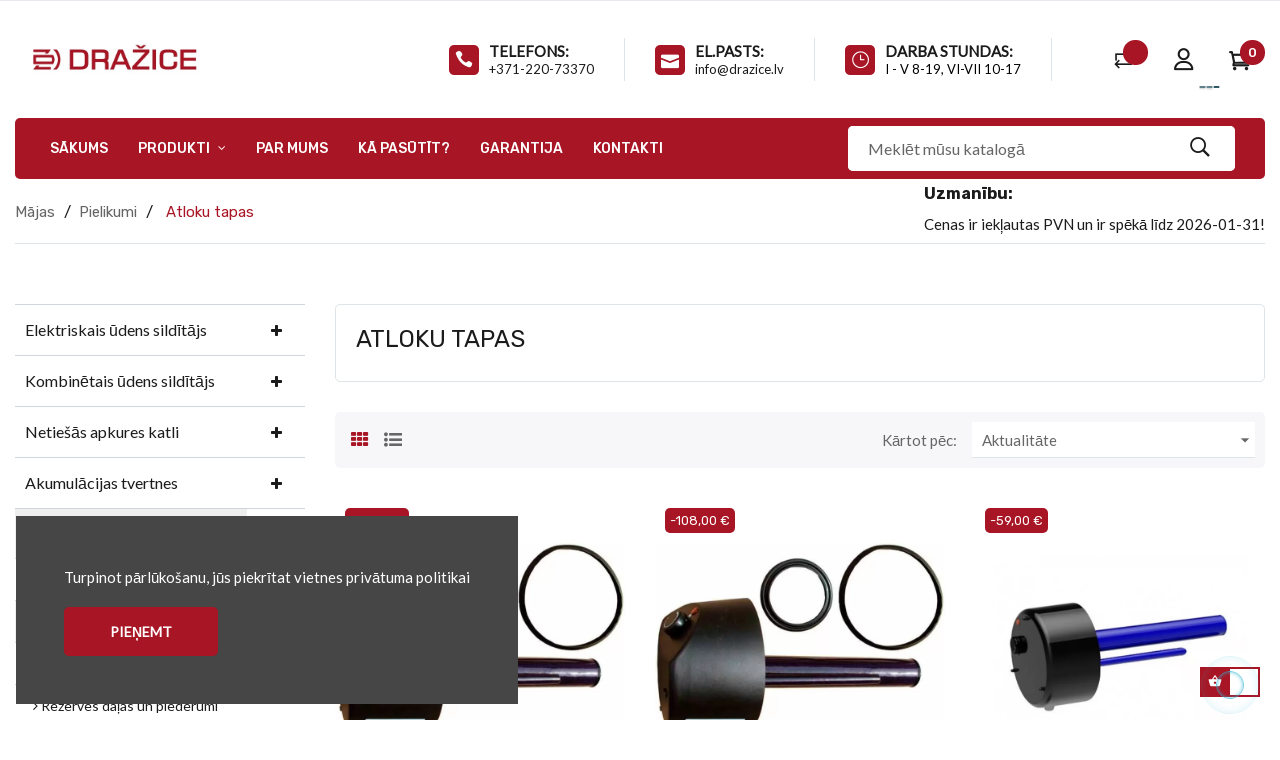

--- FILE ---
content_type: text/html; charset=utf-8
request_url: https://drazice.lv/49-atloku-tapas
body_size: 21913
content:
<!doctype html>
<html lang="lv-LV"  class="default" >

  <head>
    
      
  <meta charset="utf-8">


  <meta http-equiv="x-ua-compatible" content="ie=edge">





  <title>Atloku tapas</title>
  
    
  
  <meta name="description" content="">
  <meta name="keywords" content="">
        <link rel="canonical" href="https://drazice.lv/49-atloku-tapas">
    
      
  
  
    <script type="application/ld+json">
  {
    "@context": "https://schema.org",
    "@type": "Organization",
    "name" : "Dražice.LV",
    "url" : "https://drazice.lv/",
    "logo": {
      "@type": "ImageObject",
      "url":"https://drazice.lv/img/logo-1682589837.jpg"
    }
  }
</script>

<script type="application/ld+json">
  {
    "@context": "https://schema.org",
    "@type": "WebPage",
    "isPartOf": {
      "@type": "WebSite",
      "url":  "https://drazice.lv/",
      "name": "Dražice.LV"
    },
    "name": "Atloku tapas",
    "url":  "https://drazice.lv/49-atloku-tapas"
  }
</script>


  <script type="application/ld+json">
    {
      "@context": "https://schema.org",
      "@type": "BreadcrumbList",
      "itemListElement": [
                      {
              "@type": "ListItem",
              "position": 1,
              "name": "Mājas",
              "item": "https://drazice.lv/"
              },                        {
              "@type": "ListItem",
              "position": 2,
              "name": "Pielikumi",
              "item": "https://drazice.lv/31-pielikumi"
              },                        {
              "@type": "ListItem",
              "position": 3,
              "name": "Atloku tapas",
              "item": "https://drazice.lv/49-atloku-tapas"
              }            ]
          }
  </script>
  
  
  
  <script type="application/ld+json">
  {
    "@context": "https://schema.org",
    "@type": "ItemList",
    "itemListElement": [
                  {
            "@type": "ListItem",
            "position": 0,
            "name": "Lebūvēts elektriskais sildelements ar atloku TPK 168-8, 2,2kW",
            "url": "https://drazice.lv/atloku-tapas/125-istatomas-elektrinis-flansinis-sildymo-tenas-tpk-168-8-22kw.html"
            },                    {
            "@type": "ListItem",
            "position": 1,
            "name": "Lebūvēts elektriskais sildelements ar atloku TPK 168-8, 3,3kW",
            "url": "https://drazice.lv/atloku-tapas/126-istatomas-elektrinis-flansinis-sildymo-tenas-tpk-168-8-33kw.html"
            },                    {
            "@type": "ListItem",
            "position": 2,
            "name": "Lebūvēts elektriskais sildelements ar atloku TPK 210-12, 2,2kW",
            "url": "https://drazice.lv/atloku-tapas/127-istatomas-elektrinis-flansinis-sildymo-tenas-tpk-210-12-22kw.html"
            },                    {
            "@type": "ListItem",
            "position": 3,
            "name": "Lebūvēts elektriskais sildelements ar atloku TPK 210-12, 3,3kW",
            "url": "https://drazice.lv/atloku-tapas/128-istatomas-elektrinis-flansinis-sildymo-tenas-tpk-210-12-33kw.html"
            },                    {
            "@type": "ListItem",
            "position": 4,
            "name": "Lebūvēts elektriskais sildelements ar atloku TPK 210-12, 6,6kW",
            "url": "https://drazice.lv/atloku-tapas/129-istatomas-elektrinis-flansinis-sildymo-tenas-tpk-210-12-66kw.html"
            },                    {
            "@type": "ListItem",
            "position": 5,
            "name": "Lebūvēts elektriskais sildelements ar atloku TPK 210-12, 9kW",
            "url": "https://drazice.lv/atloku-tapas/130-istatomas-elektrinis-flansinis-sildymo-tenas-tpk-210-12-9kw.html"
            },                    {
            "@type": "ListItem",
            "position": 6,
            "name": "Lebūvēts elektriskais sildelements ar atloku TPK 210-12, 12kW",
            "url": "https://drazice.lv/atloku-tapas/131-istatomas-elektrinis-flansinis-sildymo-tenas-tpk-210-12-12kw.html"
            }          ]
        }
</script>

  
  
    
  

  
    <meta property="og:title" content="Atloku tapas" />
    <meta property="og:description" content="" />
    <meta property="og:url" content="https://drazice.lv/49-atloku-tapas" />
    <meta property="og:site_name" content="Dražice.LV" />
    <meta property="og:type" content="website" />    



  <meta name="viewport" content="width=device-width, initial-scale=1">



  <link rel="icon" type="image/vnd.microsoft.icon" href="https://drazice.lv/img/favicon.ico?1683116528">
  <link rel="shortcut icon" type="image/x-icon" href="https://drazice.lv/img/favicon.ico?1683116528">


  

  


   
                    
                    


  	

  <script type="text/javascript">
        var LEO_COOKIE_THEME = "AT_DIMITA_PANEL_CONFIG";
        var add_cart_error = "An error occurred while processing your request. Please try again";
        var af_ajax_path = "https:\/\/drazice.lv\/module\/amazzingfilter\/ajax?ajax=1";
        var af_classes = {"load_font":1,"icon-filter":"icon-filter","u-times":"u-times","icon-eraser":"icon-eraser","icon-lock":"icon-lock","icon-unlock-alt":"icon-unlock-alt","icon-minus":"icon-minus","icon-plus":"icon-plus","icon-check":"icon-check","icon-save":"icon-save","js-product-miniature":"js-product-miniature","pagination":"pagination"};
        var af_ids = {"main":"main"};
        var af_product_count_text = "";
        var af_product_list_class = "af-product-list";
        var ajaxsearch = "1";
        var buttoncompare_title_add = "Add to Compare";
        var buttoncompare_title_remove = "Remove from Compare";
        var comparator_max_item = 5;
        var compared_products = [];
        var current_controller = "category";
        var data_product_popup = [{"image":"https:\/\/drazice.lv\/67-cart_default\/kombinuotas-boileris-drazice-okc-125-1m2.webp","title":"Kombin\u0113tais boileri Dra\u017eice OKC 125 1M2","url":"https:\/\/drazice.lv\/piekarts-vertikali\/36-kombinuotas-boileris-drazice-okc-125-1m2.html","id_product":"36","time":"Puchare By DZe\u013c\u010da  9 minutes ago","phone":"xxx59086","address":"Loka iela 4, Felicianova, Ciblas pag., Ludzas novads, LV-5709  Felicianova "},{"image":"https:\/\/drazice.lv\/60-cart_default\/kombinuotas-boileris-drazice-okc-200.webp","title":"Kombin\u0113tais boileri Dra\u017eice OKC 200","url":"https:\/\/drazice.lv\/piekarts-vertikali\/31-kombinuotas-boileris-drazice-okc-200.html","id_product":"31","time":"Puchare By DZe\u013c\u010da  36 minutes ago","phone":"xxx59086","address":"Loka iela 4, Felicianova, Ciblas pag., Ludzas novads, LV-5709  Felicianova "},{"image":"https:\/\/drazice.lv\/143-cart_default\/elektrinis-boileris-drazice-okce-50.webp","title":"Elektriskie boileri Dra\u017eice OKCE 50","url":"https:\/\/drazice.lv\/elektriskais-udens-silditajs\/53-elektrinis-boileris-drazice-okce-50.html","id_product":"53","time":"Puchare By DZe\u013c\u010da  37 minutes ago","phone":"xxx59086","address":"Loka iela 4, Felicianova, Ciblas pag., Ludzas novads, LV-5709  Felicianova "},{"image":"https:\/\/drazice.lv\/59-cart_default\/kombinuotas-boileris-drazice-okc-160.webp","title":"Kombin\u0113tais boileri Dra\u017eice OKC 160","url":"https:\/\/drazice.lv\/piekarts-vertikali\/30-kombinuotas-boileris-drazice-okc-160.html","id_product":"30","time":"Puchare By DZe\u013c\u010da  21 minutes ago","phone":"xxx59086","address":"Loka iela 4, Felicianova, Ciblas pag., Ludzas novads, LV-5709  Felicianova "},{"image":"https:\/\/drazice.lv\/276-cart_default\/netiesioginio-sildymo-boileris-drazice-okc-200ntr-hp.webp","title":"Netie\u0161ie apkures boileri Dra\u017eice OKC 200NTR HP","url":"https:\/\/drazice.lv\/netiesas-apkures-katli\/121-netiesioginio-sildymo-boileris-drazice-okc-200ntr-hp.html","id_product":"121","time":"Puchare By DZe\u013c\u010da  43 minutes ago","phone":"xxx59086","address":"Loka iela 4, Felicianova, Ciblas pag., Ludzas novads, LV-5709  Felicianova "},{"image":"https:\/\/drazice.lv\/69-cart_default\/kombinuotas-boileris-drazice-okc-160-1m2.webp","title":"Kombin\u0113tais boileri Dra\u017eice OKC 160 1M2","url":"https:\/\/drazice.lv\/piekarts-vertikali\/37-kombinuotas-boileris-drazice-okc-160-1m2.html","id_product":"37","time":"Puchare By DZe\u013c\u010da  3 minutes ago","phone":"xxx59086","address":"Loka iela 4, Felicianova, Ciblas pag., Ludzas novads, LV-5709  Felicianova "},{"image":"https:\/\/drazice.lv\/301-cart_default\/avarinis-termostatas-drazice.webp","title":"Av\u0101rijas termostats Dra\u017eice","url":"https:\/\/drazice.lv\/pielikumi\/132-avarinis-termostatas-drazice.html","id_product":"132","time":"Puchare By DZe\u013c\u010da  44 minutes ago","phone":"xxx59086","address":"Loka iela 4, Felicianova, Ciblas pag., Ludzas novads, LV-5709  Felicianova "},{"image":"https:\/\/drazice.lv\/303-cart_default\/darbinis-termostatas-drazice.webp","title":"Darba termostats Dra\u017eice","url":"https:\/\/drazice.lv\/pielikumi\/133-darbinis-termostatas-drazice.html","id_product":"133","time":"Puchare By DZe\u013c\u010da  31 minutes ago","phone":"xxx59086","address":"Loka iela 4, Felicianova, Ciblas pag., Ludzas novads, LV-5709  Felicianova "},{"image":"https:\/\/drazice.lv\/305-cart_default\/flanso-tarpine-drazice.webp","title":"Atloka bl\u012bve Dra\u017eice","url":"https:\/\/drazice.lv\/pielikumi\/134-flanso-tarpine-drazice.html","id_product":"134","time":"Puchare By DZe\u013c\u010da  57 minutes ago","phone":"xxx59086","address":"Loka iela 4, Felicianova, Ciblas pag., Ludzas novads, LV-5709  Felicianova "},{"image":"https:\/\/drazice.lv\/112-cart_default\/elektrinis-boileris-drazice-okce-160.webp","title":"Elektriskie boileri Dra\u017eice OKCE 160","url":"https:\/\/drazice.lv\/piekarts-vertikali\/57-elektrinis-boileris-drazice-okce-160.html","id_product":"57","time":"Puchare By DZe\u013c\u010da  20 minutes ago","phone":"xxx59086","address":"Loka iela 4, Felicianova, Ciblas pag., Ludzas novads, LV-5709  Felicianova "},{"image":"https:\/\/drazice.lv\/67-cart_default\/kombinuotas-boileris-drazice-okc-125-1m2.webp","title":"Kombin\u0113tais boileri Dra\u017eice OKC 125 1M2","url":"https:\/\/drazice.lv\/piekarts-vertikali\/36-kombinuotas-boileris-drazice-okc-125-1m2.html","id_product":"36","time":"Puchare By RKot\u0101ns 37 minutes ago","phone":"xxx129331000","address":"Klus\u0101 iela 9 Sigulda"},{"image":"https:\/\/drazice.lv\/60-cart_default\/kombinuotas-boileris-drazice-okc-200.webp","title":"Kombin\u0113tais boileri Dra\u017eice OKC 200","url":"https:\/\/drazice.lv\/piekarts-vertikali\/31-kombinuotas-boileris-drazice-okc-200.html","id_product":"31","time":"Puchare By RKot\u0101ns 57 minutes ago","phone":"xxx129331000","address":"Klus\u0101 iela 9 Sigulda"},{"image":"https:\/\/drazice.lv\/143-cart_default\/elektrinis-boileris-drazice-okce-50.webp","title":"Elektriskie boileri Dra\u017eice OKCE 50","url":"https:\/\/drazice.lv\/elektriskais-udens-silditajs\/53-elektrinis-boileris-drazice-okce-50.html","id_product":"53","time":"Puchare By RKot\u0101ns 58 minutes ago","phone":"xxx129331000","address":"Klus\u0101 iela 9 Sigulda"},{"image":"https:\/\/drazice.lv\/59-cart_default\/kombinuotas-boileris-drazice-okc-160.webp","title":"Kombin\u0113tais boileri Dra\u017eice OKC 160","url":"https:\/\/drazice.lv\/piekarts-vertikali\/30-kombinuotas-boileris-drazice-okc-160.html","id_product":"30","time":"Puchare By RKot\u0101ns 38 minutes ago","phone":"xxx129331000","address":"Klus\u0101 iela 9 Sigulda"},{"image":"https:\/\/drazice.lv\/276-cart_default\/netiesioginio-sildymo-boileris-drazice-okc-200ntr-hp.webp","title":"Netie\u0161ie apkures boileri Dra\u017eice OKC 200NTR HP","url":"https:\/\/drazice.lv\/netiesas-apkures-katli\/121-netiesioginio-sildymo-boileris-drazice-okc-200ntr-hp.html","id_product":"121","time":"Puchare By RKot\u0101ns 26 minutes ago","phone":"xxx129331000","address":"Klus\u0101 iela 9 Sigulda"},{"image":"https:\/\/drazice.lv\/69-cart_default\/kombinuotas-boileris-drazice-okc-160-1m2.webp","title":"Kombin\u0113tais boileri Dra\u017eice OKC 160 1M2","url":"https:\/\/drazice.lv\/piekarts-vertikali\/37-kombinuotas-boileris-drazice-okc-160-1m2.html","id_product":"37","time":"Puchare By RKot\u0101ns 20 minutes ago","phone":"xxx129331000","address":"Klus\u0101 iela 9 Sigulda"},{"image":"https:\/\/drazice.lv\/301-cart_default\/avarinis-termostatas-drazice.webp","title":"Av\u0101rijas termostats Dra\u017eice","url":"https:\/\/drazice.lv\/pielikumi\/132-avarinis-termostatas-drazice.html","id_product":"132","time":"Puchare By RKot\u0101ns 2 minutes ago","phone":"xxx129331000","address":"Klus\u0101 iela 9 Sigulda"},{"image":"https:\/\/drazice.lv\/303-cart_default\/darbinis-termostatas-drazice.webp","title":"Darba termostats Dra\u017eice","url":"https:\/\/drazice.lv\/pielikumi\/133-darbinis-termostatas-drazice.html","id_product":"133","time":"Puchare By RKot\u0101ns 46 minutes ago","phone":"xxx129331000","address":"Klus\u0101 iela 9 Sigulda"},{"image":"https:\/\/drazice.lv\/305-cart_default\/flanso-tarpine-drazice.webp","title":"Atloka bl\u012bve Dra\u017eice","url":"https:\/\/drazice.lv\/pielikumi\/134-flanso-tarpine-drazice.html","id_product":"134","time":"Puchare By RKot\u0101ns 12 minutes ago","phone":"xxx129331000","address":"Klus\u0101 iela 9 Sigulda"},{"image":"https:\/\/drazice.lv\/112-cart_default\/elektrinis-boileris-drazice-okce-160.webp","title":"Elektriskie boileri Dra\u017eice OKCE 160","url":"https:\/\/drazice.lv\/piekarts-vertikali\/57-elektrinis-boileris-drazice-okce-160.html","id_product":"57","time":"Puchare By RKot\u0101ns 19 minutes ago","phone":"xxx129331000","address":"Klus\u0101 iela 9 Sigulda"},{"image":"https:\/\/drazice.lv\/67-cart_default\/kombinuotas-boileris-drazice-okc-125-1m2.webp","title":"Kombin\u0113tais boileri Dra\u017eice OKC 125 1M2","url":"https:\/\/drazice.lv\/piekarts-vertikali\/36-kombinuotas-boileris-drazice-okc-125-1m2.html","id_product":"36","time":"Puchare By IAvoti\u0146\u0161 56 minutes ago","phone":"xxx72935","address":"Ielajas, Irlavas pagats,tukuma novads Tukuma novads"},{"image":"https:\/\/drazice.lv\/60-cart_default\/kombinuotas-boileris-drazice-okc-200.webp","title":"Kombin\u0113tais boileri Dra\u017eice OKC 200","url":"https:\/\/drazice.lv\/piekarts-vertikali\/31-kombinuotas-boileris-drazice-okc-200.html","id_product":"31","time":"Puchare By IAvoti\u0146\u0161 32 minutes ago","phone":"xxx72935","address":"Ielajas, Irlavas pagats,tukuma novads Tukuma novads"},{"image":"https:\/\/drazice.lv\/143-cart_default\/elektrinis-boileris-drazice-okce-50.webp","title":"Elektriskie boileri Dra\u017eice OKCE 50","url":"https:\/\/drazice.lv\/elektriskais-udens-silditajs\/53-elektrinis-boileris-drazice-okce-50.html","id_product":"53","time":"Puchare By IAvoti\u0146\u0161 32 minutes ago","phone":"xxx72935","address":"Ielajas, Irlavas pagats,tukuma novads Tukuma novads"},{"image":"https:\/\/drazice.lv\/59-cart_default\/kombinuotas-boileris-drazice-okc-160.webp","title":"Kombin\u0113tais boileri Dra\u017eice OKC 160","url":"https:\/\/drazice.lv\/piekarts-vertikali\/30-kombinuotas-boileris-drazice-okc-160.html","id_product":"30","time":"Puchare By IAvoti\u0146\u0161 7 minutes ago","phone":"xxx72935","address":"Ielajas, Irlavas pagats,tukuma novads Tukuma novads"},{"image":"https:\/\/drazice.lv\/276-cart_default\/netiesioginio-sildymo-boileris-drazice-okc-200ntr-hp.webp","title":"Netie\u0161ie apkures boileri Dra\u017eice OKC 200NTR HP","url":"https:\/\/drazice.lv\/netiesas-apkures-katli\/121-netiesioginio-sildymo-boileris-drazice-okc-200ntr-hp.html","id_product":"121","time":"Puchare By IAvoti\u0146\u0161 20 minutes ago","phone":"xxx72935","address":"Ielajas, Irlavas pagats,tukuma novads Tukuma novads"},{"image":"https:\/\/drazice.lv\/69-cart_default\/kombinuotas-boileris-drazice-okc-160-1m2.webp","title":"Kombin\u0113tais boileri Dra\u017eice OKC 160 1M2","url":"https:\/\/drazice.lv\/piekarts-vertikali\/37-kombinuotas-boileris-drazice-okc-160-1m2.html","id_product":"37","time":"Puchare By IAvoti\u0146\u0161 1 minutes ago","phone":"xxx72935","address":"Ielajas, Irlavas pagats,tukuma novads Tukuma novads"},{"image":"https:\/\/drazice.lv\/301-cart_default\/avarinis-termostatas-drazice.webp","title":"Av\u0101rijas termostats Dra\u017eice","url":"https:\/\/drazice.lv\/pielikumi\/132-avarinis-termostatas-drazice.html","id_product":"132","time":"Puchare By IAvoti\u0146\u0161 52 minutes ago","phone":"xxx72935","address":"Ielajas, Irlavas pagats,tukuma novads Tukuma novads"},{"image":"https:\/\/drazice.lv\/303-cart_default\/darbinis-termostatas-drazice.webp","title":"Darba termostats Dra\u017eice","url":"https:\/\/drazice.lv\/pielikumi\/133-darbinis-termostatas-drazice.html","id_product":"133","time":"Puchare By IAvoti\u0146\u0161 2 minutes ago","phone":"xxx72935","address":"Ielajas, Irlavas pagats,tukuma novads Tukuma novads"},{"image":"https:\/\/drazice.lv\/305-cart_default\/flanso-tarpine-drazice.webp","title":"Atloka bl\u012bve Dra\u017eice","url":"https:\/\/drazice.lv\/pielikumi\/134-flanso-tarpine-drazice.html","id_product":"134","time":"Puchare By IAvoti\u0146\u0161 20 minutes ago","phone":"xxx72935","address":"Ielajas, Irlavas pagats,tukuma novads Tukuma novads"},{"image":"https:\/\/drazice.lv\/112-cart_default\/elektrinis-boileris-drazice-okce-160.webp","title":"Elektriskie boileri Dra\u017eice OKCE 160","url":"https:\/\/drazice.lv\/piekarts-vertikali\/57-elektrinis-boileris-drazice-okce-160.html","id_product":"57","time":"Puchare By IAvoti\u0146\u0161 29 minutes ago","phone":"xxx72935","address":"Ielajas, Irlavas pagats,tukuma novads Tukuma novads"},{"image":"https:\/\/drazice.lv\/67-cart_default\/kombinuotas-boileris-drazice-okc-125-1m2.webp","title":"Kombin\u0113tais boileri Dra\u017eice OKC 125 1M2","url":"https:\/\/drazice.lv\/piekarts-vertikali\/36-kombinuotas-boileris-drazice-okc-125-1m2.html","id_product":"36","time":"Puchare By AJaudzems 20 minutes ago","phone":"xxx129471730","address":"63A Liela Iela, Bolderaja Riga"},{"image":"https:\/\/drazice.lv\/60-cart_default\/kombinuotas-boileris-drazice-okc-200.webp","title":"Kombin\u0113tais boileri Dra\u017eice OKC 200","url":"https:\/\/drazice.lv\/piekarts-vertikali\/31-kombinuotas-boileris-drazice-okc-200.html","id_product":"31","time":"Puchare By AJaudzems 18 minutes ago","phone":"xxx129471730","address":"63A Liela Iela, Bolderaja Riga"},{"image":"https:\/\/drazice.lv\/143-cart_default\/elektrinis-boileris-drazice-okce-50.webp","title":"Elektriskie boileri Dra\u017eice OKCE 50","url":"https:\/\/drazice.lv\/elektriskais-udens-silditajs\/53-elektrinis-boileris-drazice-okce-50.html","id_product":"53","time":"Puchare By AJaudzems 38 minutes ago","phone":"xxx129471730","address":"63A Liela Iela, Bolderaja Riga"},{"image":"https:\/\/drazice.lv\/59-cart_default\/kombinuotas-boileris-drazice-okc-160.webp","title":"Kombin\u0113tais boileri Dra\u017eice OKC 160","url":"https:\/\/drazice.lv\/piekarts-vertikali\/30-kombinuotas-boileris-drazice-okc-160.html","id_product":"30","time":"Puchare By AJaudzems 9 minutes ago","phone":"xxx129471730","address":"63A Liela Iela, Bolderaja Riga"},{"image":"https:\/\/drazice.lv\/276-cart_default\/netiesioginio-sildymo-boileris-drazice-okc-200ntr-hp.webp","title":"Netie\u0161ie apkures boileri Dra\u017eice OKC 200NTR HP","url":"https:\/\/drazice.lv\/netiesas-apkures-katli\/121-netiesioginio-sildymo-boileris-drazice-okc-200ntr-hp.html","id_product":"121","time":"Puchare By AJaudzems 50 minutes ago","phone":"xxx129471730","address":"63A Liela Iela, Bolderaja Riga"},{"image":"https:\/\/drazice.lv\/69-cart_default\/kombinuotas-boileris-drazice-okc-160-1m2.webp","title":"Kombin\u0113tais boileri Dra\u017eice OKC 160 1M2","url":"https:\/\/drazice.lv\/piekarts-vertikali\/37-kombinuotas-boileris-drazice-okc-160-1m2.html","id_product":"37","time":"Puchare By AJaudzems 29 minutes ago","phone":"xxx129471730","address":"63A Liela Iela, Bolderaja Riga"},{"image":"https:\/\/drazice.lv\/301-cart_default\/avarinis-termostatas-drazice.webp","title":"Av\u0101rijas termostats Dra\u017eice","url":"https:\/\/drazice.lv\/pielikumi\/132-avarinis-termostatas-drazice.html","id_product":"132","time":"Puchare By AJaudzems 6 minutes ago","phone":"xxx129471730","address":"63A Liela Iela, Bolderaja Riga"},{"image":"https:\/\/drazice.lv\/303-cart_default\/darbinis-termostatas-drazice.webp","title":"Darba termostats Dra\u017eice","url":"https:\/\/drazice.lv\/pielikumi\/133-darbinis-termostatas-drazice.html","id_product":"133","time":"Puchare By AJaudzems 39 minutes ago","phone":"xxx129471730","address":"63A Liela Iela, Bolderaja Riga"},{"image":"https:\/\/drazice.lv\/305-cart_default\/flanso-tarpine-drazice.webp","title":"Atloka bl\u012bve Dra\u017eice","url":"https:\/\/drazice.lv\/pielikumi\/134-flanso-tarpine-drazice.html","id_product":"134","time":"Puchare By AJaudzems 59 minutes ago","phone":"xxx129471730","address":"63A Liela Iela, Bolderaja Riga"},{"image":"https:\/\/drazice.lv\/112-cart_default\/elektrinis-boileris-drazice-okce-160.webp","title":"Elektriskie boileri Dra\u017eice OKCE 160","url":"https:\/\/drazice.lv\/piekarts-vertikali\/57-elektrinis-boileris-drazice-okce-160.html","id_product":"57","time":"Puchare By AJaudzems 30 minutes ago","phone":"xxx129471730","address":"63A Liela Iela, Bolderaja Riga"},{"image":"https:\/\/drazice.lv\/67-cart_default\/kombinuotas-boileris-drazice-okc-125-1m2.webp","title":"Kombin\u0113tais boileri Dra\u017eice OKC 125 1M2","url":"https:\/\/drazice.lv\/piekarts-vertikali\/36-kombinuotas-boileris-drazice-okc-125-1m2.html","id_product":"36","time":"Puchare By KDzelmanis 21 minutes ago","phone":"xxx34298","address":"Virbu iela 2 R\u012bga"},{"image":"https:\/\/drazice.lv\/60-cart_default\/kombinuotas-boileris-drazice-okc-200.webp","title":"Kombin\u0113tais boileri Dra\u017eice OKC 200","url":"https:\/\/drazice.lv\/piekarts-vertikali\/31-kombinuotas-boileris-drazice-okc-200.html","id_product":"31","time":"Puchare By KDzelmanis 46 minutes ago","phone":"xxx34298","address":"Virbu iela 2 R\u012bga"},{"image":"https:\/\/drazice.lv\/143-cart_default\/elektrinis-boileris-drazice-okce-50.webp","title":"Elektriskie boileri Dra\u017eice OKCE 50","url":"https:\/\/drazice.lv\/elektriskais-udens-silditajs\/53-elektrinis-boileris-drazice-okce-50.html","id_product":"53","time":"Puchare By KDzelmanis 58 minutes ago","phone":"xxx34298","address":"Virbu iela 2 R\u012bga"},{"image":"https:\/\/drazice.lv\/59-cart_default\/kombinuotas-boileris-drazice-okc-160.webp","title":"Kombin\u0113tais boileri Dra\u017eice OKC 160","url":"https:\/\/drazice.lv\/piekarts-vertikali\/30-kombinuotas-boileris-drazice-okc-160.html","id_product":"30","time":"Puchare By KDzelmanis 31 minutes ago","phone":"xxx34298","address":"Virbu iela 2 R\u012bga"},{"image":"https:\/\/drazice.lv\/276-cart_default\/netiesioginio-sildymo-boileris-drazice-okc-200ntr-hp.webp","title":"Netie\u0161ie apkures boileri Dra\u017eice OKC 200NTR HP","url":"https:\/\/drazice.lv\/netiesas-apkures-katli\/121-netiesioginio-sildymo-boileris-drazice-okc-200ntr-hp.html","id_product":"121","time":"Puchare By KDzelmanis 56 minutes ago","phone":"xxx34298","address":"Virbu iela 2 R\u012bga"},{"image":"https:\/\/drazice.lv\/69-cart_default\/kombinuotas-boileris-drazice-okc-160-1m2.webp","title":"Kombin\u0113tais boileri Dra\u017eice OKC 160 1M2","url":"https:\/\/drazice.lv\/piekarts-vertikali\/37-kombinuotas-boileris-drazice-okc-160-1m2.html","id_product":"37","time":"Puchare By KDzelmanis 59 minutes ago","phone":"xxx34298","address":"Virbu iela 2 R\u012bga"},{"image":"https:\/\/drazice.lv\/301-cart_default\/avarinis-termostatas-drazice.webp","title":"Av\u0101rijas termostats Dra\u017eice","url":"https:\/\/drazice.lv\/pielikumi\/132-avarinis-termostatas-drazice.html","id_product":"132","time":"Puchare By KDzelmanis 6 minutes ago","phone":"xxx34298","address":"Virbu iela 2 R\u012bga"},{"image":"https:\/\/drazice.lv\/303-cart_default\/darbinis-termostatas-drazice.webp","title":"Darba termostats Dra\u017eice","url":"https:\/\/drazice.lv\/pielikumi\/133-darbinis-termostatas-drazice.html","id_product":"133","time":"Puchare By KDzelmanis 30 minutes ago","phone":"xxx34298","address":"Virbu iela 2 R\u012bga"},{"image":"https:\/\/drazice.lv\/305-cart_default\/flanso-tarpine-drazice.webp","title":"Atloka bl\u012bve Dra\u017eice","url":"https:\/\/drazice.lv\/pielikumi\/134-flanso-tarpine-drazice.html","id_product":"134","time":"Puchare By KDzelmanis 24 minutes ago","phone":"xxx34298","address":"Virbu iela 2 R\u012bga"},{"image":"https:\/\/drazice.lv\/112-cart_default\/elektrinis-boileris-drazice-okce-160.webp","title":"Elektriskie boileri Dra\u017eice OKCE 160","url":"https:\/\/drazice.lv\/piekarts-vertikali\/57-elektrinis-boileris-drazice-okce-160.html","id_product":"57","time":"Puchare By KDzelmanis 53 minutes ago","phone":"xxx34298","address":"Virbu iela 2 R\u012bga"},{"image":"https:\/\/drazice.lv\/67-cart_default\/kombinuotas-boileris-drazice-okc-125-1m2.webp","title":"Kombin\u0113tais boileri Dra\u017eice OKC 125 1M2","url":"https:\/\/drazice.lv\/piekarts-vertikali\/36-kombinuotas-boileris-drazice-okc-125-1m2.html","id_product":"36","time":"Puchare By IBrunava 29 minutes ago","phone":"xxx51201","address":"Lauku iela 3, \u0160\u0137\u0113des pagasts Saldus novads, \u0160\u0137\u0113des pagasts"},{"image":"https:\/\/drazice.lv\/60-cart_default\/kombinuotas-boileris-drazice-okc-200.webp","title":"Kombin\u0113tais boileri Dra\u017eice OKC 200","url":"https:\/\/drazice.lv\/piekarts-vertikali\/31-kombinuotas-boileris-drazice-okc-200.html","id_product":"31","time":"Puchare By IBrunava 39 minutes ago","phone":"xxx51201","address":"Lauku iela 3, \u0160\u0137\u0113des pagasts Saldus novads, \u0160\u0137\u0113des pagasts"},{"image":"https:\/\/drazice.lv\/143-cart_default\/elektrinis-boileris-drazice-okce-50.webp","title":"Elektriskie boileri Dra\u017eice OKCE 50","url":"https:\/\/drazice.lv\/elektriskais-udens-silditajs\/53-elektrinis-boileris-drazice-okce-50.html","id_product":"53","time":"Puchare By IBrunava 40 minutes ago","phone":"xxx51201","address":"Lauku iela 3, \u0160\u0137\u0113des pagasts Saldus novads, \u0160\u0137\u0113des pagasts"},{"image":"https:\/\/drazice.lv\/59-cart_default\/kombinuotas-boileris-drazice-okc-160.webp","title":"Kombin\u0113tais boileri Dra\u017eice OKC 160","url":"https:\/\/drazice.lv\/piekarts-vertikali\/30-kombinuotas-boileris-drazice-okc-160.html","id_product":"30","time":"Puchare By IBrunava 49 minutes ago","phone":"xxx51201","address":"Lauku iela 3, \u0160\u0137\u0113des pagasts Saldus novads, \u0160\u0137\u0113des pagasts"},{"image":"https:\/\/drazice.lv\/276-cart_default\/netiesioginio-sildymo-boileris-drazice-okc-200ntr-hp.webp","title":"Netie\u0161ie apkures boileri Dra\u017eice OKC 200NTR HP","url":"https:\/\/drazice.lv\/netiesas-apkures-katli\/121-netiesioginio-sildymo-boileris-drazice-okc-200ntr-hp.html","id_product":"121","time":"Puchare By IBrunava 41 minutes ago","phone":"xxx51201","address":"Lauku iela 3, \u0160\u0137\u0113des pagasts Saldus novads, \u0160\u0137\u0113des pagasts"},{"image":"https:\/\/drazice.lv\/69-cart_default\/kombinuotas-boileris-drazice-okc-160-1m2.webp","title":"Kombin\u0113tais boileri Dra\u017eice OKC 160 1M2","url":"https:\/\/drazice.lv\/piekarts-vertikali\/37-kombinuotas-boileris-drazice-okc-160-1m2.html","id_product":"37","time":"Puchare By IBrunava 41 minutes ago","phone":"xxx51201","address":"Lauku iela 3, \u0160\u0137\u0113des pagasts Saldus novads, \u0160\u0137\u0113des pagasts"},{"image":"https:\/\/drazice.lv\/301-cart_default\/avarinis-termostatas-drazice.webp","title":"Av\u0101rijas termostats Dra\u017eice","url":"https:\/\/drazice.lv\/pielikumi\/132-avarinis-termostatas-drazice.html","id_product":"132","time":"Puchare By IBrunava 41 minutes ago","phone":"xxx51201","address":"Lauku iela 3, \u0160\u0137\u0113des pagasts Saldus novads, \u0160\u0137\u0113des pagasts"},{"image":"https:\/\/drazice.lv\/303-cart_default\/darbinis-termostatas-drazice.webp","title":"Darba termostats Dra\u017eice","url":"https:\/\/drazice.lv\/pielikumi\/133-darbinis-termostatas-drazice.html","id_product":"133","time":"Puchare By IBrunava 7 minutes ago","phone":"xxx51201","address":"Lauku iela 3, \u0160\u0137\u0113des pagasts Saldus novads, \u0160\u0137\u0113des pagasts"},{"image":"https:\/\/drazice.lv\/305-cart_default\/flanso-tarpine-drazice.webp","title":"Atloka bl\u012bve Dra\u017eice","url":"https:\/\/drazice.lv\/pielikumi\/134-flanso-tarpine-drazice.html","id_product":"134","time":"Puchare By IBrunava 24 minutes ago","phone":"xxx51201","address":"Lauku iela 3, \u0160\u0137\u0113des pagasts Saldus novads, \u0160\u0137\u0113des pagasts"},{"image":"https:\/\/drazice.lv\/112-cart_default\/elektrinis-boileris-drazice-okce-160.webp","title":"Elektriskie boileri Dra\u017eice OKCE 160","url":"https:\/\/drazice.lv\/piekarts-vertikali\/57-elektrinis-boileris-drazice-okce-160.html","id_product":"57","time":"Puchare By IBrunava 34 minutes ago","phone":"xxx51201","address":"Lauku iela 3, \u0160\u0137\u0113des pagasts Saldus novads, \u0160\u0137\u0113des pagasts"},{"image":"https:\/\/drazice.lv\/67-cart_default\/kombinuotas-boileris-drazice-okc-125-1m2.webp","title":"Kombin\u0113tais boileri Dra\u017eice OKC 125 1M2","url":"https:\/\/drazice.lv\/piekarts-vertikali\/36-kombinuotas-boileris-drazice-okc-125-1m2.html","id_product":"36","time":"Puchare By \u0112Ce\u0161eiko 22 minutes ago","phone":"xxx1 29487998","address":"Bauskas nov. Vecumnieku pag. Arves ezers Vecumnieki"},{"image":"https:\/\/drazice.lv\/60-cart_default\/kombinuotas-boileris-drazice-okc-200.webp","title":"Kombin\u0113tais boileri Dra\u017eice OKC 200","url":"https:\/\/drazice.lv\/piekarts-vertikali\/31-kombinuotas-boileris-drazice-okc-200.html","id_product":"31","time":"Puchare By \u0112Ce\u0161eiko 18 minutes ago","phone":"xxx1 29487998","address":"Bauskas nov. Vecumnieku pag. Arves ezers Vecumnieki"},{"image":"https:\/\/drazice.lv\/143-cart_default\/elektrinis-boileris-drazice-okce-50.webp","title":"Elektriskie boileri Dra\u017eice OKCE 50","url":"https:\/\/drazice.lv\/elektriskais-udens-silditajs\/53-elektrinis-boileris-drazice-okce-50.html","id_product":"53","time":"Puchare By \u0112Ce\u0161eiko 3 minutes ago","phone":"xxx1 29487998","address":"Bauskas nov. Vecumnieku pag. Arves ezers Vecumnieki"},{"image":"https:\/\/drazice.lv\/59-cart_default\/kombinuotas-boileris-drazice-okc-160.webp","title":"Kombin\u0113tais boileri Dra\u017eice OKC 160","url":"https:\/\/drazice.lv\/piekarts-vertikali\/30-kombinuotas-boileris-drazice-okc-160.html","id_product":"30","time":"Puchare By \u0112Ce\u0161eiko 10 minutes ago","phone":"xxx1 29487998","address":"Bauskas nov. Vecumnieku pag. Arves ezers Vecumnieki"},{"image":"https:\/\/drazice.lv\/276-cart_default\/netiesioginio-sildymo-boileris-drazice-okc-200ntr-hp.webp","title":"Netie\u0161ie apkures boileri Dra\u017eice OKC 200NTR HP","url":"https:\/\/drazice.lv\/netiesas-apkures-katli\/121-netiesioginio-sildymo-boileris-drazice-okc-200ntr-hp.html","id_product":"121","time":"Puchare By \u0112Ce\u0161eiko 59 minutes ago","phone":"xxx1 29487998","address":"Bauskas nov. Vecumnieku pag. Arves ezers Vecumnieki"},{"image":"https:\/\/drazice.lv\/69-cart_default\/kombinuotas-boileris-drazice-okc-160-1m2.webp","title":"Kombin\u0113tais boileri Dra\u017eice OKC 160 1M2","url":"https:\/\/drazice.lv\/piekarts-vertikali\/37-kombinuotas-boileris-drazice-okc-160-1m2.html","id_product":"37","time":"Puchare By \u0112Ce\u0161eiko 26 minutes ago","phone":"xxx1 29487998","address":"Bauskas nov. Vecumnieku pag. Arves ezers Vecumnieki"},{"image":"https:\/\/drazice.lv\/301-cart_default\/avarinis-termostatas-drazice.webp","title":"Av\u0101rijas termostats Dra\u017eice","url":"https:\/\/drazice.lv\/pielikumi\/132-avarinis-termostatas-drazice.html","id_product":"132","time":"Puchare By \u0112Ce\u0161eiko 41 minutes ago","phone":"xxx1 29487998","address":"Bauskas nov. Vecumnieku pag. Arves ezers Vecumnieki"},{"image":"https:\/\/drazice.lv\/303-cart_default\/darbinis-termostatas-drazice.webp","title":"Darba termostats Dra\u017eice","url":"https:\/\/drazice.lv\/pielikumi\/133-darbinis-termostatas-drazice.html","id_product":"133","time":"Puchare By \u0112Ce\u0161eiko 54 minutes ago","phone":"xxx1 29487998","address":"Bauskas nov. Vecumnieku pag. Arves ezers Vecumnieki"},{"image":"https:\/\/drazice.lv\/305-cart_default\/flanso-tarpine-drazice.webp","title":"Atloka bl\u012bve Dra\u017eice","url":"https:\/\/drazice.lv\/pielikumi\/134-flanso-tarpine-drazice.html","id_product":"134","time":"Puchare By \u0112Ce\u0161eiko 34 minutes ago","phone":"xxx1 29487998","address":"Bauskas nov. Vecumnieku pag. Arves ezers Vecumnieki"},{"image":"https:\/\/drazice.lv\/112-cart_default\/elektrinis-boileris-drazice-okce-160.webp","title":"Elektriskie boileri Dra\u017eice OKCE 160","url":"https:\/\/drazice.lv\/piekarts-vertikali\/57-elektrinis-boileris-drazice-okce-160.html","id_product":"57","time":"Puchare By \u0112Ce\u0161eiko 33 minutes ago","phone":"xxx1 29487998","address":"Bauskas nov. Vecumnieku pag. Arves ezers Vecumnieki"},{"image":"https:\/\/drazice.lv\/67-cart_default\/kombinuotas-boileris-drazice-okc-125-1m2.webp","title":"Kombin\u0113tais boileri Dra\u017eice OKC 125 1M2","url":"https:\/\/drazice.lv\/piekarts-vertikali\/36-kombinuotas-boileris-drazice-okc-125-1m2.html","id_product":"36","time":"Puchare By EBancevi\u010ds 20 minutes ago","phone":"xxx32174","address":"Slokas str. 84-1A Riga"},{"image":"https:\/\/drazice.lv\/60-cart_default\/kombinuotas-boileris-drazice-okc-200.webp","title":"Kombin\u0113tais boileri Dra\u017eice OKC 200","url":"https:\/\/drazice.lv\/piekarts-vertikali\/31-kombinuotas-boileris-drazice-okc-200.html","id_product":"31","time":"Puchare By EBancevi\u010ds 44 minutes ago","phone":"xxx32174","address":"Slokas str. 84-1A Riga"},{"image":"https:\/\/drazice.lv\/143-cart_default\/elektrinis-boileris-drazice-okce-50.webp","title":"Elektriskie boileri Dra\u017eice OKCE 50","url":"https:\/\/drazice.lv\/elektriskais-udens-silditajs\/53-elektrinis-boileris-drazice-okce-50.html","id_product":"53","time":"Puchare By EBancevi\u010ds 58 minutes ago","phone":"xxx32174","address":"Slokas str. 84-1A Riga"},{"image":"https:\/\/drazice.lv\/59-cart_default\/kombinuotas-boileris-drazice-okc-160.webp","title":"Kombin\u0113tais boileri Dra\u017eice OKC 160","url":"https:\/\/drazice.lv\/piekarts-vertikali\/30-kombinuotas-boileris-drazice-okc-160.html","id_product":"30","time":"Puchare By EBancevi\u010ds 29 minutes ago","phone":"xxx32174","address":"Slokas str. 84-1A Riga"},{"image":"https:\/\/drazice.lv\/276-cart_default\/netiesioginio-sildymo-boileris-drazice-okc-200ntr-hp.webp","title":"Netie\u0161ie apkures boileri Dra\u017eice OKC 200NTR HP","url":"https:\/\/drazice.lv\/netiesas-apkures-katli\/121-netiesioginio-sildymo-boileris-drazice-okc-200ntr-hp.html","id_product":"121","time":"Puchare By EBancevi\u010ds 34 minutes ago","phone":"xxx32174","address":"Slokas str. 84-1A Riga"},{"image":"https:\/\/drazice.lv\/69-cart_default\/kombinuotas-boileris-drazice-okc-160-1m2.webp","title":"Kombin\u0113tais boileri Dra\u017eice OKC 160 1M2","url":"https:\/\/drazice.lv\/piekarts-vertikali\/37-kombinuotas-boileris-drazice-okc-160-1m2.html","id_product":"37","time":"Puchare By EBancevi\u010ds 33 minutes ago","phone":"xxx32174","address":"Slokas str. 84-1A Riga"},{"image":"https:\/\/drazice.lv\/301-cart_default\/avarinis-termostatas-drazice.webp","title":"Av\u0101rijas termostats Dra\u017eice","url":"https:\/\/drazice.lv\/pielikumi\/132-avarinis-termostatas-drazice.html","id_product":"132","time":"Puchare By EBancevi\u010ds 49 minutes ago","phone":"xxx32174","address":"Slokas str. 84-1A Riga"},{"image":"https:\/\/drazice.lv\/303-cart_default\/darbinis-termostatas-drazice.webp","title":"Darba termostats Dra\u017eice","url":"https:\/\/drazice.lv\/pielikumi\/133-darbinis-termostatas-drazice.html","id_product":"133","time":"Puchare By EBancevi\u010ds 49 minutes ago","phone":"xxx32174","address":"Slokas str. 84-1A Riga"},{"image":"https:\/\/drazice.lv\/305-cart_default\/flanso-tarpine-drazice.webp","title":"Atloka bl\u012bve Dra\u017eice","url":"https:\/\/drazice.lv\/pielikumi\/134-flanso-tarpine-drazice.html","id_product":"134","time":"Puchare By EBancevi\u010ds 34 minutes ago","phone":"xxx32174","address":"Slokas str. 84-1A Riga"},{"image":"https:\/\/drazice.lv\/112-cart_default\/elektrinis-boileris-drazice-okce-160.webp","title":"Elektriskie boileri Dra\u017eice OKCE 160","url":"https:\/\/drazice.lv\/piekarts-vertikali\/57-elektrinis-boileris-drazice-okce-160.html","id_product":"57","time":"Puchare By EBancevi\u010ds 6 minutes ago","phone":"xxx32174","address":"Slokas str. 84-1A Riga"},{"image":"https:\/\/drazice.lv\/67-cart_default\/kombinuotas-boileris-drazice-okc-125-1m2.webp","title":"Kombin\u0113tais boileri Dra\u017eice OKC 125 1M2","url":"https:\/\/drazice.lv\/piekarts-vertikali\/36-kombinuotas-boileris-drazice-okc-125-1m2.html","id_product":"36","time":"Puchare By MZviedrids 24 minutes ago","phone":"xxx20957","address":"DAUGAVAS 38, M\u0100RUPE M\u0100RUPE"},{"image":"https:\/\/drazice.lv\/60-cart_default\/kombinuotas-boileris-drazice-okc-200.webp","title":"Kombin\u0113tais boileri Dra\u017eice OKC 200","url":"https:\/\/drazice.lv\/piekarts-vertikali\/31-kombinuotas-boileris-drazice-okc-200.html","id_product":"31","time":"Puchare By MZviedrids 19 minutes ago","phone":"xxx20957","address":"DAUGAVAS 38, M\u0100RUPE M\u0100RUPE"},{"image":"https:\/\/drazice.lv\/143-cart_default\/elektrinis-boileris-drazice-okce-50.webp","title":"Elektriskie boileri Dra\u017eice OKCE 50","url":"https:\/\/drazice.lv\/elektriskais-udens-silditajs\/53-elektrinis-boileris-drazice-okce-50.html","id_product":"53","time":"Puchare By MZviedrids 43 minutes ago","phone":"xxx20957","address":"DAUGAVAS 38, M\u0100RUPE M\u0100RUPE"},{"image":"https:\/\/drazice.lv\/59-cart_default\/kombinuotas-boileris-drazice-okc-160.webp","title":"Kombin\u0113tais boileri Dra\u017eice OKC 160","url":"https:\/\/drazice.lv\/piekarts-vertikali\/30-kombinuotas-boileris-drazice-okc-160.html","id_product":"30","time":"Puchare By MZviedrids 25 minutes ago","phone":"xxx20957","address":"DAUGAVAS 38, M\u0100RUPE M\u0100RUPE"},{"image":"https:\/\/drazice.lv\/276-cart_default\/netiesioginio-sildymo-boileris-drazice-okc-200ntr-hp.webp","title":"Netie\u0161ie apkures boileri Dra\u017eice OKC 200NTR HP","url":"https:\/\/drazice.lv\/netiesas-apkures-katli\/121-netiesioginio-sildymo-boileris-drazice-okc-200ntr-hp.html","id_product":"121","time":"Puchare By MZviedrids 24 minutes ago","phone":"xxx20957","address":"DAUGAVAS 38, M\u0100RUPE M\u0100RUPE"},{"image":"https:\/\/drazice.lv\/69-cart_default\/kombinuotas-boileris-drazice-okc-160-1m2.webp","title":"Kombin\u0113tais boileri Dra\u017eice OKC 160 1M2","url":"https:\/\/drazice.lv\/piekarts-vertikali\/37-kombinuotas-boileris-drazice-okc-160-1m2.html","id_product":"37","time":"Puchare By MZviedrids 26 minutes ago","phone":"xxx20957","address":"DAUGAVAS 38, M\u0100RUPE M\u0100RUPE"},{"image":"https:\/\/drazice.lv\/301-cart_default\/avarinis-termostatas-drazice.webp","title":"Av\u0101rijas termostats Dra\u017eice","url":"https:\/\/drazice.lv\/pielikumi\/132-avarinis-termostatas-drazice.html","id_product":"132","time":"Puchare By MZviedrids 1 minutes ago","phone":"xxx20957","address":"DAUGAVAS 38, M\u0100RUPE M\u0100RUPE"},{"image":"https:\/\/drazice.lv\/303-cart_default\/darbinis-termostatas-drazice.webp","title":"Darba termostats Dra\u017eice","url":"https:\/\/drazice.lv\/pielikumi\/133-darbinis-termostatas-drazice.html","id_product":"133","time":"Puchare By MZviedrids 33 minutes ago","phone":"xxx20957","address":"DAUGAVAS 38, M\u0100RUPE M\u0100RUPE"},{"image":"https:\/\/drazice.lv\/305-cart_default\/flanso-tarpine-drazice.webp","title":"Atloka bl\u012bve Dra\u017eice","url":"https:\/\/drazice.lv\/pielikumi\/134-flanso-tarpine-drazice.html","id_product":"134","time":"Puchare By MZviedrids 17 minutes ago","phone":"xxx20957","address":"DAUGAVAS 38, M\u0100RUPE M\u0100RUPE"},{"image":"https:\/\/drazice.lv\/112-cart_default\/elektrinis-boileris-drazice-okce-160.webp","title":"Elektriskie boileri Dra\u017eice OKCE 160","url":"https:\/\/drazice.lv\/piekarts-vertikali\/57-elektrinis-boileris-drazice-okce-160.html","id_product":"57","time":"Puchare By MZviedrids 46 minutes ago","phone":"xxx20957","address":"DAUGAVAS 38, M\u0100RUPE M\u0100RUPE"},{"image":"https:\/\/drazice.lv\/67-cart_default\/kombinuotas-boileris-drazice-okc-125-1m2.webp","title":"Kombin\u0113tais boileri Dra\u017eice OKC 125 1M2","url":"https:\/\/drazice.lv\/piekarts-vertikali\/36-kombinuotas-boileris-drazice-okc-125-1m2.html","id_product":"36","time":"Puchare By GVagners 54 minutes ago","phone":"xxx129192576","address":"ATBR\u012aVOT\u0100JI, Cenu pagasts Jelgavas novads"},{"image":"https:\/\/drazice.lv\/60-cart_default\/kombinuotas-boileris-drazice-okc-200.webp","title":"Kombin\u0113tais boileri Dra\u017eice OKC 200","url":"https:\/\/drazice.lv\/piekarts-vertikali\/31-kombinuotas-boileris-drazice-okc-200.html","id_product":"31","time":"Puchare By GVagners 36 minutes ago","phone":"xxx129192576","address":"ATBR\u012aVOT\u0100JI, Cenu pagasts Jelgavas novads"},{"image":"https:\/\/drazice.lv\/143-cart_default\/elektrinis-boileris-drazice-okce-50.webp","title":"Elektriskie boileri Dra\u017eice OKCE 50","url":"https:\/\/drazice.lv\/elektriskais-udens-silditajs\/53-elektrinis-boileris-drazice-okce-50.html","id_product":"53","time":"Puchare By GVagners 55 minutes ago","phone":"xxx129192576","address":"ATBR\u012aVOT\u0100JI, Cenu pagasts Jelgavas novads"},{"image":"https:\/\/drazice.lv\/59-cart_default\/kombinuotas-boileris-drazice-okc-160.webp","title":"Kombin\u0113tais boileri Dra\u017eice OKC 160","url":"https:\/\/drazice.lv\/piekarts-vertikali\/30-kombinuotas-boileris-drazice-okc-160.html","id_product":"30","time":"Puchare By GVagners 39 minutes ago","phone":"xxx129192576","address":"ATBR\u012aVOT\u0100JI, Cenu pagasts Jelgavas novads"},{"image":"https:\/\/drazice.lv\/276-cart_default\/netiesioginio-sildymo-boileris-drazice-okc-200ntr-hp.webp","title":"Netie\u0161ie apkures boileri Dra\u017eice OKC 200NTR HP","url":"https:\/\/drazice.lv\/netiesas-apkures-katli\/121-netiesioginio-sildymo-boileris-drazice-okc-200ntr-hp.html","id_product":"121","time":"Puchare By GVagners 23 minutes ago","phone":"xxx129192576","address":"ATBR\u012aVOT\u0100JI, Cenu pagasts Jelgavas novads"},{"image":"https:\/\/drazice.lv\/69-cart_default\/kombinuotas-boileris-drazice-okc-160-1m2.webp","title":"Kombin\u0113tais boileri Dra\u017eice OKC 160 1M2","url":"https:\/\/drazice.lv\/piekarts-vertikali\/37-kombinuotas-boileris-drazice-okc-160-1m2.html","id_product":"37","time":"Puchare By GVagners 2 minutes ago","phone":"xxx129192576","address":"ATBR\u012aVOT\u0100JI, Cenu pagasts Jelgavas novads"},{"image":"https:\/\/drazice.lv\/301-cart_default\/avarinis-termostatas-drazice.webp","title":"Av\u0101rijas termostats Dra\u017eice","url":"https:\/\/drazice.lv\/pielikumi\/132-avarinis-termostatas-drazice.html","id_product":"132","time":"Puchare By GVagners 57 minutes ago","phone":"xxx129192576","address":"ATBR\u012aVOT\u0100JI, Cenu pagasts Jelgavas novads"},{"image":"https:\/\/drazice.lv\/303-cart_default\/darbinis-termostatas-drazice.webp","title":"Darba termostats Dra\u017eice","url":"https:\/\/drazice.lv\/pielikumi\/133-darbinis-termostatas-drazice.html","id_product":"133","time":"Puchare By GVagners 6 minutes ago","phone":"xxx129192576","address":"ATBR\u012aVOT\u0100JI, Cenu pagasts Jelgavas novads"},{"image":"https:\/\/drazice.lv\/305-cart_default\/flanso-tarpine-drazice.webp","title":"Atloka bl\u012bve Dra\u017eice","url":"https:\/\/drazice.lv\/pielikumi\/134-flanso-tarpine-drazice.html","id_product":"134","time":"Puchare By GVagners 20 minutes ago","phone":"xxx129192576","address":"ATBR\u012aVOT\u0100JI, Cenu pagasts Jelgavas novads"},{"image":"https:\/\/drazice.lv\/112-cart_default\/elektrinis-boileris-drazice-okce-160.webp","title":"Elektriskie boileri Dra\u017eice OKCE 160","url":"https:\/\/drazice.lv\/piekarts-vertikali\/57-elektrinis-boileris-drazice-okce-160.html","id_product":"57","time":"Puchare By GVagners 31 minutes ago","phone":"xxx129192576","address":"ATBR\u012aVOT\u0100JI, Cenu pagasts Jelgavas novads"}];
        var enable_dropdown_defaultcart = 1;
        var enable_flycart_effect = 1;
        var enable_notification = 1;
        var height_cart_item = "135";
        var is_17 = 1;
        var leo_push = 0;
        var leo_search_url = "https:\/\/drazice.lv\/module\/leoproductsearch\/productsearch";
        var leo_token = "1f356c4bbe392c0a1283cec120cd1c83";
        var leoproductsearch_static_token = "1f356c4bbe392c0a1283cec120cd1c83";
        var leoproductsearch_token = "5b9934529653e1a96bfb3ac7f706e571";
        var lf_is_gen_rtl = false;
        var load_more = false;
        var lps_show_product_img = "1";
        var lps_show_product_price = "1";
        var lql_ajax_url = "https:\/\/drazice.lv\/module\/leoquicklogin\/leocustomer";
        var lql_is_gen_rtl = false;
        var lql_module_dir = "\/modules\/leoquicklogin\/";
        var lql_myaccount_url = "https:\/\/drazice.lv\/mans-konts";
        var lql_redirect = "1";
        var number_cartitem_display = 3;
        var numpro_display = "100";
        var page_link_rewrite_text = "page";
        var prestashop = {"cart":{"products":[],"totals":{"total":{"type":"total","label":"Pavisam kop\u0101:","amount":0,"value":"0,00\u00a0\u20ac"},"total_including_tax":{"type":"total","label":"Kop\u0101 (ar PVN)","amount":0,"value":"0,00\u00a0\u20ac"},"total_excluding_tax":{"type":"total","label":"Kop\u0101 (BEZ PVN)","amount":0,"value":"0,00\u00a0\u20ac"}},"subtotals":{"products":{"type":"products","label":"Starpsumma","amount":0,"value":"0,00\u00a0\u20ac"},"discounts":null,"shipping":{"type":"shipping","label":"Pieg\u0101de","amount":0,"value":""},"tax":{"type":"tax","label":"Nodok\u013ci","amount":0,"value":"0,00\u00a0\u20ac"}},"products_count":0,"summary_string":"0 preces","vouchers":{"allowed":1,"added":[]},"discounts":[],"minimalPurchase":0,"minimalPurchaseRequired":""},"currency":{"id":2,"name":"Eiro","iso_code":"EUR","iso_code_num":"978","sign":"\u20ac"},"customer":{"lastname":null,"firstname":null,"email":null,"birthday":null,"newsletter":null,"newsletter_date_add":null,"optin":null,"website":null,"company":null,"siret":null,"ape":null,"is_logged":false,"gender":{"type":null,"name":null},"addresses":[]},"language":{"name":"Latvie\u0161u valoda (Latvian)","iso_code":"lv","locale":"lv-LV","language_code":"lv-lv","is_rtl":"0","date_format_lite":"Y-m-d","date_format_full":"Y-m-d H:i:s","id":3},"page":{"title":"","canonical":"https:\/\/drazice.lv\/49-atloku-tapas","meta":{"title":"Atloku tapas","description":"","keywords":"","robots":"index"},"page_name":"category","body_classes":{"lang-lv":true,"lang-rtl":false,"country-LV":true,"currency-EUR":true,"layout-left-column":true,"page-category":true,"tax-display-enabled":true,"category-id-49":true,"category-Atloku tapas":true,"category-id-parent-31":true,"category-depth-level-3":true},"admin_notifications":[]},"shop":{"name":"Dra\u017eice.LV","logo":"https:\/\/drazice.lv\/img\/logo-1682589837.jpg","stores_icon":"https:\/\/drazice.lv\/img\/logo_stores.png","favicon":"https:\/\/drazice.lv\/img\/favicon.ico"},"urls":{"base_url":"https:\/\/drazice.lv\/","current_url":"https:\/\/drazice.lv\/49-atloku-tapas","shop_domain_url":"https:\/\/drazice.lv","img_ps_url":"https:\/\/drazice.lv\/img\/","img_cat_url":"https:\/\/drazice.lv\/img\/c\/","img_lang_url":"https:\/\/drazice.lv\/img\/l\/","img_prod_url":"https:\/\/drazice.lv\/img\/p\/","img_manu_url":"https:\/\/drazice.lv\/img\/m\/","img_sup_url":"https:\/\/drazice.lv\/img\/su\/","img_ship_url":"https:\/\/drazice.lv\/img\/s\/","img_store_url":"https:\/\/drazice.lv\/img\/st\/","img_col_url":"https:\/\/drazice.lv\/img\/co\/","img_url":"https:\/\/drazice.lv\/themes\/at_dimita\/assets\/img\/","css_url":"https:\/\/drazice.lv\/themes\/at_dimita\/assets\/css\/","js_url":"https:\/\/drazice.lv\/themes\/at_dimita\/assets\/js\/","pic_url":"https:\/\/drazice.lv\/upload\/","pages":{"address":"https:\/\/drazice.lv\/adrese","addresses":"https:\/\/drazice.lv\/adreses","authentication":"https:\/\/drazice.lv\/piesl\u0113gties","cart":"https:\/\/drazice.lv\/iepirkumu-grozs","category":"https:\/\/drazice.lv\/index.php?controller=category","cms":"https:\/\/drazice.lv\/index.php?controller=cms","contact":"https:\/\/drazice.lv\/sazinieties-ar-mums","discount":"https:\/\/drazice.lv\/atlaide","guest_tracking":"https:\/\/drazice.lv\/guest-tracking","history":"https:\/\/drazice.lv\/pas\u016bt\u012bjumu-v\u0113sture","identity":"https:\/\/drazice.lv\/identit\u0101te","index":"https:\/\/drazice.lv\/","my_account":"https:\/\/drazice.lv\/mans-konts","order_confirmation":"https:\/\/drazice.lv\/order-confirmation","order_detail":"https:\/\/drazice.lv\/index.php?controller=order-detail","order_follow":"https:\/\/drazice.lv\/pasut\u012bjuma-izseko\u0161ana","order":"https:\/\/drazice.lv\/pas\u016bt\u012bjums","order_return":"https:\/\/drazice.lv\/index.php?controller=order-return","order_slip":"https:\/\/drazice.lv\/kred\u012btr\u0113\u0137ins","pagenotfound":"https:\/\/drazice.lv\/lapa-nav-atrasta","password":"https:\/\/drazice.lv\/paroles-atjauno\u0161ana","pdf_invoice":"https:\/\/drazice.lv\/index.php?controller=pdf-invoice","pdf_order_return":"https:\/\/drazice.lv\/index.php?controller=pdf-order-return","pdf_order_slip":"https:\/\/drazice.lv\/index.php?controller=pdf-order-slip","prices_drop":"https:\/\/drazice.lv\/nocenotie-produkti","product":"https:\/\/drazice.lv\/index.php?controller=product","search":"https:\/\/drazice.lv\/mekl\u0113t","sitemap":"https:\/\/drazice.lv\/lapas karte","stores":"https:\/\/drazice.lv\/veikali","supplier":"https:\/\/drazice.lv\/pieg\u0101d\u0101t\u0101js","register":"https:\/\/drazice.lv\/piesl\u0113gties?create_account=1","order_login":"https:\/\/drazice.lv\/pas\u016bt\u012bjums?login=1"},"alternative_langs":[],"theme_assets":"\/themes\/at_dimita\/assets\/","actions":{"logout":"https:\/\/drazice.lv\/?mylogout="},"no_picture_image":{"bySize":{"small_default":{"url":"https:\/\/drazice.lv\/img\/p\/lv-default-small_default.jpg","width":98,"height":98},"cart_default":{"url":"https:\/\/drazice.lv\/img\/p\/lv-default-cart_default.jpg","width":135,"height":135},"medium_default":{"url":"https:\/\/drazice.lv\/img\/p\/lv-default-medium_default.jpg","width":240,"height":240},"home_default":{"url":"https:\/\/drazice.lv\/img\/p\/lv-default-home_default.jpg","width":720,"height":720},"large_default":{"url":"https:\/\/drazice.lv\/img\/p\/lv-default-large_default.jpg","width":720,"height":720}},"small":{"url":"https:\/\/drazice.lv\/img\/p\/lv-default-small_default.jpg","width":98,"height":98},"medium":{"url":"https:\/\/drazice.lv\/img\/p\/lv-default-medium_default.jpg","width":240,"height":240},"large":{"url":"https:\/\/drazice.lv\/img\/p\/lv-default-large_default.jpg","width":720,"height":720},"legend":""}},"configuration":{"display_taxes_label":true,"display_prices_tax_incl":true,"is_catalog":false,"show_prices":true,"opt_in":{"partner":false},"quantity_discount":{"type":"discount","label":"Unit discount"},"voucher_enabled":1,"return_enabled":0},"field_required":[],"breadcrumb":{"links":[{"title":"M\u0101jas","url":"https:\/\/drazice.lv\/"},{"title":"Pielikumi","url":"https:\/\/drazice.lv\/31-pielikumi"},{"title":"Atloku tapas","url":"https:\/\/drazice.lv\/49-atloku-tapas"}],"count":3},"link":{"protocol_link":"https:\/\/","protocol_content":"https:\/\/"},"time":1768932796,"static_token":"1f356c4bbe392c0a1283cec120cd1c83","token":"5b9934529653e1a96bfb3ac7f706e571","debug":false};
        var prestashopFacebookAjaxController = "https:\/\/drazice.lv\/module\/ps_facebook\/Ajax";
        var productcompare_add = "Prece ir pievienota sal\u012bdzin\u0101\u0161anas sarakstam";
        var productcompare_add_error = "An error occurred while adding. Please try again";
        var productcompare_max_item = "J\u016bs nevarat sal\u012bdzin\u0101t vair\u0101k par 5\u00a0prec\u0113m";
        var productcompare_remove = "Prece ir no\u0146emta no sal\u012bdzin\u0101\u0161anas saraksta";
        var productcompare_remove_error = "An error occurred while removing. Please try again";
        var productcompare_url = "https:\/\/drazice.lv\/module\/leofeature\/productscompare";
        var productcompare_viewlistcompare = "p\u0101rskats";
        var show_load_more_btn = true;
        var show_popup = 1;
        var ssIsCeInstalled = true;
        var text_no_product = "Don't have products";
        var text_results_count = "results";
        var type_dropdown_defaultcart = "dropdown";
        var type_flycart_effect = "fade";
        var url_leoproductattribute = "https:\/\/drazice.lv\/module\/leofeature\/LeoProductAttribute";
        var width_cart_item = "265";
      </script>
<script type="text/javascript">
	var choosefile_text = "Izvēlieties failu";
	var turnoff_popup_text = "Šo uznirstošo logu vairs nerādīt";

	var size_item_quickview = 144;
	var style_scroll_quickview = 'horizontal';
	
	var size_item_page = 144;
	var style_scroll_page = 'horizontal';
	
	var size_item_quickview_attr = 144;	
	var style_scroll_quickview_attr = 'horizontal';
	
	var size_item_popup = 190;
	var style_scroll_popup = 'vertical';
</script>		<link rel="stylesheet" href="https://drazice.lv/themes/at_dimita/assets/css/theme.css" media="all">
		<link rel="stylesheet" href="https://drazice.lv/modules/ps_searchbar/ps_searchbar.css" media="all">
		<link rel="stylesheet" href="https://drazice.lv/modules/amazzingfilter/views/css/front.css" media="all">
		<link rel="stylesheet" href="https://drazice.lv/modules/amazzingfilter/views/css/icons.css" media="all">
		<link rel="stylesheet" href="https://drazice.lv/modules/creativeelements/views/lib/animations/animations.min.css?v=2.9.14" media="all">
		<link rel="stylesheet" href="https://drazice.lv/modules/creativeelements/views/css/frontend.min.css?v=2.9.14" media="all">
		<link rel="stylesheet" href="https://drazice.lv/modules/creativeelements/views/lib/ceicons/ceicons.min.css?v=2.9.14" media="all">
		<link rel="stylesheet" href="https://drazice.lv/modules/creativeelements/views/css/ce/1-global.css?v=1683102330" media="all">
		<link rel="stylesheet" href="https://drazice.lv/modules/creativeelements/views/css/ce/1010000.css?v=1683101920" media="all">
		<link rel="stylesheet" href="https://fonts.googleapis.com/css?family=Roboto:100,100italic,200,200italic,300,300italic,400,400italic,500,500italic,600,600italic,700,700italic,800,800italic,900,900italic%7CRoboto+Slab:100,100italic,200,200italic,300,300italic,400,400italic,500,500italic,600,600italic,700,700italic,800,800italic,900,900italic&amp;display=swap" media="all">
		<link rel="stylesheet" href="https://drazice.lv/themes/at_dimita/modules/leobootstrapmenu/views/css/megamenu.css" media="all">
		<link rel="stylesheet" href="https://drazice.lv/themes/at_dimita/modules/leobootstrapmenu/views/css/leomenusidebar.css" media="all">
		<link rel="stylesheet" href="https://drazice.lv/themes/at_dimita/modules/leoslideshow/views/css/typo/typo.css" media="all">
		<link rel="stylesheet" href="https://drazice.lv/themes/at_dimita/modules/leoslideshow/views/css/iView/iview.css" media="all">
		<link rel="stylesheet" href="https://drazice.lv/themes/at_dimita/modules/leoslideshow/views/css/iView/skin_4_responsive/style.css" media="all">
		<link rel="stylesheet" href="https://drazice.lv/modules/leofeature/views/css/jquery.mCustomScrollbar.css" media="all">
		<link rel="stylesheet" href="https://drazice.lv/themes/at_dimita/modules/leofeature/views/css/front.css" media="all">
		<link rel="stylesheet" href="https://drazice.lv/themes/at_dimita/modules/leoquicklogin/views/css/front.css" media="all">
		<link rel="stylesheet" href="https://drazice.lv/themes/at_dimita/modules/leoblog/views/css/leoblog.css" media="all">
		<link rel="stylesheet" href="https://drazice.lv/modules/gwscamenu/views/css/font-awesome/css/font-awesome.min.css" media="all">
		<link rel="stylesheet" href="https://drazice.lv/modules/leopopupsale/views/css/front.css" media="all">
		<link rel="stylesheet" href="https://drazice.lv/js/jquery/ui/themes/base/minified/jquery-ui.min.css" media="all">
		<link rel="stylesheet" href="https://drazice.lv/js/jquery/ui/themes/base/minified/jquery.ui.theme.min.css" media="all">
		<link rel="stylesheet" href="https://drazice.lv/js/jquery/plugins/fancybox/jquery.fancybox.css" media="all">
		<link rel="stylesheet" href="https://drazice.lv/modules/blockgrouptop/views/css/blockgrouptop.css" media="all">
		<link rel="stylesheet" href="https://drazice.lv/themes/at_dimita/modules/leoproductsearch/views/css/leosearch.css" media="all">
		<link rel="stylesheet" href="https://drazice.lv/modules/leoproductsearch/views/css/jquery.autocomplete_productsearch.css" media="all">
		<link rel="stylesheet" href="https://drazice.lv/modules/iqitcookielaw/views/css/front.css" media="all">
		<link rel="stylesheet" href="https://drazice.lv/modules/iqitcookielaw/views/css/custom_s_1.css" media="all">
		<link rel="stylesheet" href="https://drazice.lv/themes/at_dimita/assets/css/custom.css" media="all">
		<link rel="stylesheet" href="https://drazice.lv/modules/appagebuilder/views/css/animate.css" media="all">
		<link rel="stylesheet" href="https://drazice.lv/themes/at_dimita/modules/appagebuilder/views/css/owl.carousel.css" media="all">
		<link rel="stylesheet" href="https://drazice.lv/themes/at_dimita/modules/appagebuilder/views/css/owl.theme.css" media="all">
		<link rel="stylesheet" href="https://drazice.lv/themes/at_dimita/modules/appagebuilder/views/css/slick-theme.css" media="all">
		<link rel="stylesheet" href="https://drazice.lv/themes/at_dimita/modules/appagebuilder/views/css/slick.css" media="all">
		<link rel="stylesheet" href="https://drazice.lv/themes/at_dimita/modules/appagebuilder/views/css/ApImageHotspot.css" media="all">
		<link rel="stylesheet" href="https://drazice.lv/themes/at_dimita/modules/appagebuilder/views/css/styles.css" media="all">
		<link rel="stylesheet" href="https://drazice.lv/modules/appagebuilder/views/css/unique.css" media="all">
		<link rel="stylesheet" href="https://drazice.lv/themes/at_dimita/modules/appagebuilder/views/css/positions/headerposition2990449311.css" media="all">
		<link rel="stylesheet" href="https://drazice.lv/themes/at_dimita/modules/appagebuilder/views/css/positions/footerposition2293207335.css" media="all">
		<link rel="stylesheet" href="https://drazice.lv/themes/at_dimita/modules/appagebuilder/views/css/profiles/profile2662891069.css" media="all">
	
	


	<script>
			var ceFrontendConfig = {"environmentMode":{"edit":false,"wpPreview":false},"is_rtl":false,"breakpoints":{"xs":0,"sm":480,"md":768,"lg":1025,"xl":1440,"xxl":1600},"version":"2.9.14","urls":{"assets":"\/modules\/creativeelements\/views\/"},"productQuickView":0,"settings":{"page":[],"general":{"elementor_global_image_lightbox":"1","elementor_lightbox_enable_counter":"yes","elementor_lightbox_enable_fullscreen":"yes","elementor_lightbox_enable_zoom":"yes","elementor_lightbox_title_src":"title","elementor_lightbox_description_src":"caption"},"editorPreferences":[]},"post":{"id":"49040301","title":"Atloku%20tapas","excerpt":""}};
		</script>
        <link rel="preload" href="/modules/creativeelements/views/lib/ceicons/fonts/ceicons.woff2?fj664s" as="font" type="font/woff2" crossorigin>
        <!--CE-JS-->


  <script type="text/javascript">
	
	var FancyboxI18nClose = "Aizvērt";
	var FancyboxI18nNext = "Next";
	var FancyboxI18nPrev = "Previous";
	var current_link = "http://drazice.lv/";		
	var currentURL = window.location;
	currentURL = String(currentURL);
	currentURL = currentURL.replace("https://","").replace("http://","").replace("www.","").replace( /#\w*/, "" );
	current_link = current_link.replace("https://","").replace("http://","").replace("www.","");
	var text_warning_select_txt = "Please select One to remove?";
	var text_confirm_remove_txt = "Are you sure to remove footer row?";
	var close_bt_txt = "Aizvērt";
	var list_menu = [];
	var list_menu_tmp = {};
	var list_tab = [];
	var isHomeMenu = 0;
	
</script><style type="text/css">@media(max-width:767px){#amazzing_filter{position:fixed;opacity:0;}}</style><!-- @file modules\appagebuilder\views\templates\hook\header -->



<script>

	/**

	 * List functions will run when document.ready()

	 */

	var ap_list_functions = [];

	/**

	 * List functions will run when window.load()

	 */

	var ap_list_functions_loaded = [];



	/**

	 * List functions will run when document.ready() for theme

	 */



	var products_list_functions = [];

</script>






<script type='text/javascript'>

	var leoOption = {

		category_qty:1,

		product_list_image:1,

		product_one_img:1,

		productCdown: 1,

		productColor: 0,

		homeWidth: 720,

		homeheight: 720,

	}



	ap_list_functions.push(function(){

		if (typeof $.LeoCustomAjax !== "undefined" && $.isFunction($.LeoCustomAjax)) {

			var leoCustomAjax = new $.LeoCustomAjax();

			leoCustomAjax.processAjax();

		}

	});

</script>


<script type="text/javascript">
var sp_link_base ='https://drazice.lv';
</script>

<script type="text/javascript">
function renderDataAjax(jsonData)
{
    for (var key in jsonData) {
	    if(key=='java_script')
        {
            $('body').append(jsonData[key]);
        }
        else
            if($('#ets_speed_dy_'+key).length)
            {
                if($('#ets_speed_dy_'+key+' #layer_cart').length)
                {
                    $('#ets_speed_dy_'+key).before($('#ets_speed_dy_'+key+' #layer_cart').clone());
                    $('#ets_speed_dy_'+key+' #layer_cart').remove();
                    $('#layer_cart').before('<div class="layer_cart_overlay"></div>');
                }
                $('#ets_speed_dy_'+key).replaceWith(jsonData[key]);  
            }
              
    }
    if($('#header .shopping_cart').length && $('#header .cart_block').length)
    {
        var shopping_cart = new HoverWatcher('#header .shopping_cart');
        var cart_block = new HoverWatcher('#header .cart_block');
        $("#header .shopping_cart a:first").hover(
    		function(){
    			if (ajaxCart.nb_total_products > 0 || parseInt($('.ajax_cart_quantity').html()) > 0)
    				$("#header .cart_block").stop(true, true).slideDown(450);
    		},
    		function(){
    			setTimeout(function(){
    				if (!shopping_cart.isHoveringOver() && !cart_block.isHoveringOver())
    					$("#header .cart_block").stop(true, true).slideUp(450);
    			}, 200);
    		}
    	);
    }
    if(typeof jsonData.custom_js!== undefined && jsonData.custom_js)
        $('head').append('<script src="'+sp_link_base+'/modules/ets_superspeed/views/js/script_custom.js">');
}
</script>

<style>
.layered_filter_ul .radio,.layered_filter_ul .checkbox {
    display: inline-block;
}
.ets_speed_dynamic_hook .cart-products-count{
    display:none!important;
}
.ets_speed_dynamic_hook .ajax_cart_quantity ,.ets_speed_dynamic_hook .ajax_cart_product_txt,.ets_speed_dynamic_hook .ajax_cart_product_txt_s{
    display:none!important;
}
.ets_speed_dynamic_hook .shopping_cart > a:first-child:after {
    display:none!important;
}
</style>

<script type="text/javascript">

	
	dataLayer = [{}];

	
</script>





    
  </head>

  <body id="category" class="lang-lv country-lv currency-eur layout-left-column page-category tax-display-enabled category-id-49 category-atloku-tapas category-id-parent-31 category-depth-level-3 ce-kit-1 elementor-page elementor-page-49040301 fullwidth">

    
      

	<!-- Google Tag Manager -->

	<noscript><iframe src="//www.googletagmanager.com/ns.html?id=GTM-NVBMR96"

	height="0" width="0" style="display:none;visibility:hidden"></iframe></noscript>

	<script>(function(w,d,s,l,i){w[l]=w[l]||[];w[l].push({'gtm.start':

	new Date().getTime(),event:'gtm.js'});var f=d.getElementsByTagName(s)[0],

	j=d.createElement(s),dl=l!='dataLayer'?'&l='+l:'';j.async=true;j.src=

	'//www.googletagmanager.com/gtm.js?id='+i+dl;f.parentNode.insertBefore(j,f);

	})(window,document,'script','dataLayer','GTM-NVBMR96');</script>

	<!-- End Google Tag Manager -->


    

    <div id="page-preloader">
			<div class="page-loading">
				<div class="dot"></div>
				<div class="dot"></div>
				<div class="dot"></div>
				<div class="dot"></div>
				<div class="dot"></div>
			</div>
		</div>

    <main id="page">
      
              
      <header id="header">
        <div class="header-container">
          
            	
  <div class="header-banner">
          <div class="container">
              <div class="inner"></div>
          </div>
        </div>



  <nav class="header-nav">
    <div class="topnav">
              <div class="inner"></div>
          </div>
    <div class="bottomnav">
              <div class="inner"></div>
          </div>
  </nav>



  <div class="header-top">
          <div class="inner">

<!-- @file modules\appagebuilder\views\templates\hook\ApRow -->


<div class="wrapper"


>



<div class="container">


    <div
        class="row box-header-top style-0 ApRow  "

    
        
        
        style=""
        
        >

        
        
        
        
            <!-- @file modules\appagebuilder\views\templates\hook\ApColumn -->

<div
    class="col-xl-2 col-lg-1 col-md-6 col-sm-5 col-xs-6 col-sp-5 col-logo ApColumn "

	
    >

    
    
    
        <!-- @file modules\appagebuilder\views\templates\hook\ApGenCode -->





	<a href="https://drazice.lv/">     <img class="logo img-fluid" src="https://drazice.lv/img/logo-1682589837.jpg" alt="Dražice.LV"></a>






    
</div><!-- @file modules\appagebuilder\views\templates\hook\ApColumn -->

<div
    class="col-xl-8 col-lg-8 col-md-4 col-sm-4 col-xs-2 col-sp-2 col-page-info  ApColumn "

	
    >

    
    
    
        <!-- @file modules\appagebuilder\views\templates\hook\ApGeneral -->

<div
     class="block ApRawHtml">

	
    
    
    
        <div class="header-info">    <div class="header-info-content hidden-sm-down hidden-xs-down">        <div class="icon">            <i class="icon_phone" aria-hidden="true"></i>        </div>        <div class="content">             <label>Telefons:</label>            <a href="tel:+37122073370">+371-220-73370</a>        </div>    </div><div class="header-info-content hidden-sm-down hidden-xs-down">        <div class="icon">            <i class="icon_mail" aria-hidden="true"></i>        </div>        <div class="content">             <label>El.pasts:</label>            <p><a href="mailto:info@drazice.lv">info@drazice.lv</a></p>        </div>    </div>    <div class="header-info-content hidden-md-down hidden-sm-down hidden-xs-down">        <div class="icon">            <i class="icon_clock_alt" aria-hidden="true"></i>        </div>        <div class="content">             <label>Darba stundas:</label>            <p>I - V 8-19, VI-VII 10-17</p>        </div>    </div></div>
    
	
</div>

    
</div><!-- @file modules\appagebuilder\views\templates\hook\ApColumn -->

<div
    class="col-xl-2 col-lg-2 col-md-2 col-sm-3 col-xs-4 col-sp-5 col-info style-0 ApColumn "

	
    >

    
    
    
        <!-- @file modules\appagebuilder\views\templates\hook\ApGeneral -->

<div
     class="block header-mobile-phone-icon__container ApRawHtml">

	
    
    
    
        <a href="tel:+371 220 73370"><div class="header-mobile-phone-icon">            <i class="icon_phone" aria-hidden="true"></i></div></a>
    
	
</div><!-- @file modules\appagebuilder\views\templates\hook\ApGenCode -->





	<div class="compare-button button-list">  <a class="ap-btn-wishlist ap-btn-compare" href="https://drazice.lv/module/leofeature/productscompare" title="" rel="nofollow" style="padding-right: 15px;">    <i class="pe-7s-repeat" style="font-size: 21px;font-weight: 800;"></i>    <span class="ap-total-compare ap-total" style="position: absolute;height: 25px;width: 25px;line-height: 25px;text-align: center;top: 5px;color: #FFFFFF;font-weight: 500;right: 0;border-radius: 100%;background: #a81524;font-size: 13px;left: 10px;"></span>  </a></div>




<!-- @file modules\appagebuilder\views\templates\hook\ApModule -->


						<div class="dropdown">
						  	<div class="ap-quick-login js-dropdown popup-over">
				<a href="javascript:void(0)" class="leo-quickloginleo-dropdown dropdown-toggle popup-title" data-enable-sociallogin="" data-type="dropdown" data-layout="login" data-toggle="dropdown" aria-haspopup="true" aria-expanded="false" title="Quick Login" rel="nofollow">
					<i class="icon-user"></i>
					<span class="text-title hidden-xl-down">Login</span>
				</a>
										<div class="popup-content dropdown-menu leo-dropdown-wrapper">
							<div class="leo-quicklogin-form row dropdown">

	
		<div class="lql-action lql-active">

			<div class="lql-action-bt">

				<h2 class="lql-bt lql-bt-login lql-active">Pieslēgties</h2>

			</div>

			<div class="lql-action-bt">

				<h2 class="lql-bt lql-bt-register">Reģistrēties</h2>

			</div>

		</div>

	
	<div class="leo-form leo-login-form col-sm-12 leo-form-active full-width">

		<h3 class="leo-login-title">			

			<span class="title-both">

				Man jau ir konts. Pieslēgties

			</span>

			<span class="title-only">

				Pieslēgties

			</span>		

		</h3>

		<form class="lql-form-content leo-login-form-content" action="#" method="post">

			<div class="form-group lql-form-mesg has-success">					

			</div>			

			<div class="form-group lql-form-mesg has-danger">					

			</div>

			<div class="form-group lql-form-content-element">

				<input type="email" class="form-control lql-email-login" name="lql-email-login" required="" placeholder="E. pasts">

			</div>

			<div class="form-group lql-form-content-element">

				<input type="password" class="form-control lql-pass-login" name="lql-pass-login" required="" placeholder="Parole">

			</div>

			<div class="form-group row lql-form-content-element">				

				<div class="col-xs-6">

					
						<input type="checkbox" class="lql-rememberme" name="lql-rememberme">

						<label class="form-control-label"><span>Atceries mani</span></label>

					
				</div>				

				<div class="col-xs-6 text-sm-right">

					<a role="button" href="#" class="leoquicklogin-forgotpass">Es aizmirsu savu paroli ?</a>

				</div>

			</div>

			<div class="form-group text-right">

				<button type="submit" class="form-control-submit lql-form-bt lql-login-bt btn btn-primary">			

					<span class="leoquicklogin-loading leoquicklogin-cssload-speeding-wheel"></span>

					<i class="leoquicklogin-icon leoquicklogin-success-icon material-icons">&#xE876;</i>

					<i class="leoquicklogin-icon leoquicklogin-fail-icon material-icons">&#xE033;</i>

					<span class="lql-bt-txt">					

						Pieslēgties

					</span>

				</button>

			</div>

			<div class="form-group lql-callregister">

				<a role="button" href="#" class="lql-callregister-action">Reģistrēties ?</a>

			</div>

		</form>

		<div class="leo-resetpass-form">

			<h3>Atiestatīt paroli</h3>

			<form class="lql-form-content leo-resetpass-form-content" action="#" method="post">

				<div class="form-group lql-form-mesg has-success">					

				</div>			

				<div class="form-group lql-form-mesg has-danger">					

				</div>

				<div class="form-group lql-form-content-element">

					<input type="email" class="form-control lql-email-reset" name="lql-email-reset" required="" placeholder="E. pasts">

				</div>

				<div class="form-group">					

					<button type="submit" class="form-control-submit lql-form-bt leoquicklogin-reset-pass-bt btn btn-primary">			

						<span class="leoquicklogin-loading leoquicklogin-cssload-speeding-wheel"></span>

						<i class="leoquicklogin-icon leoquicklogin-success-icon material-icons">&#xE876;</i>

						<i class="leoquicklogin-icon leoquicklogin-fail-icon material-icons">&#xE033;</i>

						<span class="lql-bt-txt">					

							Atiestatīt paroli

						</span>

					</button>

				</div>

				

			</form>

		</div>

	</div>

	<div class="leo-form leo-register-form col-sm-12 leo-form-inactive full-width">

		<h3 class="leo-register-title">

			Reģistrēties

		</h3>

		<form class="lql-form-content leo-register-form-content" action="#" method="post">

			<div class="form-group lql-form-mesg has-success">					

			</div>			

			<div class="form-group lql-form-mesg has-danger">					

			</div>

			<div class="form-group lql-form-content-element">

				<input type="text" class="form-control lql-register-firstname" name="lql-register-firstname" required="" placeholder="Vārds">

			</div>

			<div class="form-group lql-form-content-element">

				<input type="text" class="form-control lql-register-lastname" name="lql-register-lastname" required="" placeholder="Uzvārds">

			</div>

			<div class="form-group lql-form-content-element">

				<input type="email" class="form-control lql-register-email" name="lql-register-email" required="" placeholder="E. pasts">

			</div>

			<div class="form-group lql-form-content-element">

				<input type="password" class="form-control lql-register-pass" name="lql-register-pass" required="" placeholder="Parole">

			</div>

			<div class="form-group text-right">				

				<button type="submit" class="form-control-submit lql-form-bt lql-register-bt btn btn-primary">			

					<span class="leoquicklogin-loading leoquicklogin-cssload-speeding-wheel"></span>

					<i class="leoquicklogin-icon leoquicklogin-success-icon material-icons">&#xE876;</i>

					<i class="leoquicklogin-icon leoquicklogin-fail-icon material-icons">&#xE033;</i>

					<span class="lql-bt-txt">					

						Reģistrēties

					</span>

				</button>

			</div>

			<div class="form-group lql-calllogin">

				<div>Jau ir konts?</div>

				<a role="button" href="#" class="lql-calllogin-action">Pieslēgties</a>

				vai

				<a role="button" href="#" class="lql-calllogin-action lql-callreset-action">Atiestatīt paroli</a>

			</div>

		</form>

	</div>

</div>




						</div>
					</div>
							</div>
		
	

<!-- @file modules\appagebuilder\views\templates\hook\ApModule -->


<div id="cart-block">
  <div class="blockcart cart-preview inactive" data-refresh-url="//drazice.lv/module/ps_shoppingcart/ajax">
    <div class="header">
              <span class="title_cart">Cart</span>
        <i class="icon_cart_alt"></i>
        <div class="cart-quantity">
          <span class="cart-products-count">0<span class="cart-unit hidden-xl-down"> items</span></span>
        </div>
                  <div class="mini_card">
            <span>Your cart is currently empty.</span>
          </div>
                  </div>
  </div>
</div>



    
</div>
        
    </div>


</div>

</div>



    


<!-- @file modules\appagebuilder\views\templates\hook\ApRow -->


<div class="wrapper"


    
        style="background: #ffffff no-repeat"

    


    
    
    
    
    
>



<div class="container">


    <div
        class="row no-margin box-header-bottom style-1 ApRow  has-bg bg-fullwidth-container"

    
        
        
        style=""
        
        >

        
        
        
        
            <!-- @file modules\appagebuilder\views\templates\hook\ApColumn -->

<div
    class="col-xl-8 col-lg-8 col-md-2 col-sm-2 col-xs-2 col-sp-2 position-unset no-padding ApColumn "

	
    >

    
    
    
        <!-- @file modules\appagebuilder\views\templates\hook\ApSlideShow -->


<div id="memgamenu-form_1743543613" class="ApMegamenu">

	
		    
                <nav data-megamenu-id="1743543613" class="leo-megamenu cavas_menu navbar navbar-default enable-canvas " role="navigation">
                            <!-- Brand and toggle get grouped for better mobile display -->
                            <div class="navbar-header">
                                    <button type="button" class="navbar-toggler hidden-lg-up" data-toggle="collapse" data-target=".megamenu-off-canvas-1743543613">
                                            <span class="sr-only">Toggle navigation</span>
                                            &#9776;
                                            <!--
                                            <span class="icon-bar"></span>
                                            <span class="icon-bar"></span>
                                            <span class="icon-bar"></span>
                                            -->
                                    </button>
                            </div>
                            <!-- Collect the nav links, forms, and other content for toggling -->
                                                        <div class="leo-top-menu collapse navbar-toggleable-md megamenu-off-canvas megamenu-off-canvas-1743543613"><ul class="nav navbar-nav megamenu horizontal">    <li data-menu-type="url" class="nav-item  " >
        <a class="nav-link has-category" href="https://drazice.lv/index.php" target="_self">
                            
                            <span class="menu-title">Sākums</span>
                                                        </a>
    </li>
<li data-menu-type="category" class="nav-item parent  dropdown aligned-fullwidth  " >
    <a class="nav-link dropdown-toggle has-category" data-toggle="dropdown" href="https://drazice.lv/27-elektriskais-udens-silditajs" target="_self">

                    
                    <span class="menu-title">Produkti</span>
                                        
            </a>
        <b class="caret"></b>
            <div class="dropdown-sub dropdown-menu" style="width:1465px">
            <div class="dropdown-menu-inner">
                                    <div class="row">
                                                    <div class="mega-col col-md-2" >
                                <div class="mega-col-inner ">
                                    <div class="leo-widget" data-id_widget="1684743780">
    <div class="widget-subcategories">
                <div class="widget-inner">
                            <div class="menu-title">
                    <a href="https://drazice.lv/27-elektriskais-udens-silditajs" title="Elektriskais ūdens sildītājs" class="img">
                            Elektriskais ūdens sildītājs 
                    </a>
                </div>
                <ul>
                                    <li class="clearfix ">
                        <a href="https://drazice.lv/32-piekarts-vertikali" title="Piekārts vertikāli" class="img">
                                Piekārts vertikāli 
                        </a>
                                            </li>
                                    <li class="clearfix ">
                        <a href="https://drazice.lv/33-piekarts-horizontali" title="Piekārts horizontāli" class="img">
                                Piekārts horizontāli 
                        </a>
                                            </li>
                                    <li class="clearfix ">
                        <a href="https://drazice.lv/34-tiek-buveti-udens-silditaji" title="Tiek būvēti ūdens sildītāji" class="img">
                                Tiek būvēti ūdens sildītāji 
                        </a>
                                            </li>
                                    <li class="clearfix ">
                        <a href="https://drazice.lv/35-taisnsturveida-udens-silditaji" title="Taisnstūrveida ūdens sildītāji" class="img">
                                Taisnstūrveida ūdens sildītāji 
                        </a>
                                            </li>
                                </ul>
                    </div>
    </div>
 
</div>                                </div>
                            </div>
                                                    <div class="mega-col col-md-2" >
                                <div class="mega-col-inner ">
                                    <div class="leo-widget" data-id_widget="1684743880">
    <div class="widget-subcategories">
                <div class="widget-inner">
                            <div class="menu-title">
                    <a href="https://drazice.lv/28-kombinetais-udens-silditajs" title="Kombinētais ūdens sildītājs" class="img">
                            Kombinētais ūdens sildītājs 
                    </a>
                </div>
                <ul>
                                    <li class="clearfix ">
                        <a href="https://drazice.lv/36-piekarts-vertikali" title="Piekārts vertikāli" class="img">
                                Piekārts vertikāli 
                        </a>
                                            </li>
                                    <li class="clearfix ">
                        <a href="https://drazice.lv/37-piekarts-horizontali" title="Piekārts horizontāli" class="img">
                                Piekārts horizontāli 
                        </a>
                                            </li>
                                    <li class="clearfix ">
                        <a href="https://drazice.lv/38-buvets-ar-vienu-siltummaini" title="Būvēts ar vienu siltummaini" class="img">
                                Būvēts ar vienu siltummaini 
                        </a>
                                            </li>
                                    <li class="clearfix ">
                        <a href="https://drazice.lv/39-buvets-ar-diviem-siltummainiem" title="Būvēts ar diviem siltummaiņiem" class="img">
                                Būvēts ar diviem siltummaiņiem 
                        </a>
                                            </li>
                                </ul>
                    </div>
    </div>
 
</div>                                </div>
                            </div>
                                                    <div class="mega-col col-md-3" >
                                <div class="mega-col-inner ">
                                    <div class="leo-widget" data-id_widget="1684744126">
    <div class="widget-subcategories">
                <div class="widget-inner">
                            <div class="menu-title">
                    <a href="https://drazice.lv/29-netiesas-apkures-katli" title="Netiešās apkures katli" class="img">
                            Netiešās apkures katli 
                    </a>
                </div>
                <ul>
                                    <li class="clearfix ">
                        <a href="https://drazice.lv/40-buvets-ar-vienu-siltummaini" title="Būvēts ar vienu siltummaini" class="img">
                                Būvēts ar vienu siltummaini 
                        </a>
                                            </li>
                                    <li class="clearfix ">
                        <a href="https://drazice.lv/41-buvets-ar-diviem-siltummainiem" title="Būvēts ar diviem siltummaiņiem" class="img">
                                Būvēts ar diviem siltummaiņiem 
                        </a>
                                            </li>
                                    <li class="clearfix ">
                        <a href="https://drazice.lv/42-tiek-veidoti-taisnsturi" title="Tiek veidoti taisnstūri" class="img">
                                Tiek veidoti taisnstūri 
                        </a>
                                            </li>
                                    <li class="clearfix ">
                        <a href="https://drazice.lv/43-paredzets-siltumsukniem" title="Paredzēts siltumsūkņiem" class="img">
                                Paredzēts siltumsūkņiem 
                        </a>
                                            </li>
                                </ul>
                    </div>
    </div>
 
</div>                                </div>
                            </div>
                                                    <div class="mega-col col-md-3" >
                                <div class="mega-col-inner ">
                                    <div class="leo-widget" data-id_widget="1684744158">
    <div class="widget-subcategories">
                <div class="widget-inner">
                            <div class="menu-title">
                    <a href="https://drazice.lv/30-akumulacijas-tvertnes" title="Akumulācijas tvertnes" class="img">
                            Akumulācijas tvertnes 
                    </a>
                </div>
                <ul>
                                    <li class="clearfix ">
                        <a href="https://drazice.lv/44-akumulacijas-tvertnes" title="Akumulācijas tvertnes" class="img">
                                Akumulācijas tvertnes 
                        </a>
                                            </li>
                                </ul>
                    </div>
    </div>
 
</div>                                </div>
                            </div>
                                                    <div class="mega-col col-md-2" >
                                <div class="mega-col-inner ">
                                    <div class="leo-widget" data-id_widget="1684744246">
    <div class="widget-subcategories">
                <div class="widget-inner">
                            <div class="menu-title">
                    <a href="https://drazice.lv/31-pielikumi" title="Pielikumi" class="img">
                            Pielikumi 
                    </a>
                </div>
                <ul>
                                    <li class="clearfix ">
                        <a href="https://drazice.lv/48-keramiskas-flizes" title="Keramiskās flīzes" class="img">
                                Keramiskās flīzes 
                        </a>
                                            </li>
                                    <li class="clearfix ">
                        <a href="https://drazice.lv/49-atloku-tapas" title="Atloku tapas" class="img">
                                Atloku tapas 
                        </a>
                                            </li>
                                    <li class="clearfix ">
                        <a href="https://drazice.lv/50-vitnoti-tapas" title="Vītņoti tapas" class="img">
                                Vītņoti tapas 
                        </a>
                                            </li>
                                    <li class="clearfix ">
                        <a href="https://drazice.lv/51-rezerves-dalas-un-piederumi" title="Rezerves daļas un piederumi" class="img">
                                Rezerves daļas un piederumi 
                        </a>
                                            </li>
                                </ul>
                    </div>
    </div>
 
</div>                                </div>
                            </div>
                                            </div>
                            </div>
        </div>
    </li>
    <li data-menu-type="cms" class="nav-item  " >
        <a class="nav-link has-category" href="https://drazice.lv/content/4-par-mums" target="_self">
                            
                            <span class="menu-title">Par mums</span>
                                                        </a>
    </li>
    <li data-menu-type="cms" class="nav-item  " >
        <a class="nav-link has-category" href="https://drazice.lv/content/9-ka-pasutit" target="_self">
                            
                            <span class="menu-title">Kā pasūtīt?</span>
                                                        </a>
    </li>
    <li data-menu-type="cms" class="nav-item  " >
        <a class="nav-link has-category" href="https://drazice.lv/content/8-garantija" target="_self">
                            
                            <span class="menu-title">Garantija</span>
                                                        </a>
    </li>
    <li data-menu-type="cms" class="nav-item  " >
        <a class="nav-link has-category" href="https://drazice.lv/content/7-kontakti" target="_self">
                            
                            <span class="menu-title">Kontakti</span>
                                                        </a>
    </li>
</ul></div>
            </nav>
<script type="text/javascript">
	list_menu_tmp.id = '1743543613';
	list_menu_tmp.type = 'horizontal';
	list_menu_tmp.show_cavas =1;
	list_menu_tmp.list_tab = list_tab;
	list_menu.push(list_menu_tmp);
	list_menu_tmp = {};	
	list_tab = {};
</script>
    

	
</div>

<!-- @file modules\appagebuilder\views\templates\hook\ApModule -->





    
</div><!-- @file modules\appagebuilder\views\templates\hook\ApColumn -->

<div
    class="col-xl-4 col-lg-4 col-md-4 col-sm-10 col-xs-10 col-sp-10 col-info  no-padding ApColumn "

	
    >

    
    
    
        <!-- @file modules\appagebuilder\views\templates\hook\ApModule -->








<div id="leo_search_block_top" class="search-widget block exclusive">

	<a id="click_show_search" href="javascript:void(0)" data-toggle="dropdown" class="float-xs-right popup-title">

		<i class="pe-7s-search"></i>

	 </a>

	<form method="get" action="https://drazice.lv/index.php?controller=productsearch" id="leosearchtopbox" data-label-suggestion="Patarimai" data-search-for="Iešoti" data-in-category="kategorijoje" data-products-for="prekių" data-label-products="prekių" data-view-all="Peržiūrėti visas">

		<input type="hidden" name="fc" value="module" />

		<input type="hidden" name="module" value="leoproductsearch" />

		<input type="hidden" name="controller" value="productsearch" />

        <input type="hidden" name="leoproductsearch_static_token" value="1f356c4bbe392c0a1283cec120cd1c83"/>

		<div class="block_content clearfix leoproductsearch-content">		

			<div class="list-cate-wrapper"  style="display: none"  >

				<input id="leosearchtop-cate-id" name="cate" value="" type="hidden">

				<a href="#" id="dropdownListCateTop" class="select-title" rel="nofollow" data-toggle="dropdown" aria-haspopup="true" aria-expanded="false">

					<span>All Categories</span>

					<i class="fa fa-angle-down"></i>

				</a>

				<div class="list-cate dropdown-menu" aria-labelledby="dropdownListCateTop">

					<a href="#" data-cate-id="" data-cate-name="All Categories" class="cate-item active" >All Categories</a>				

					<a href="#" data-cate-id="2" data-cate-name="Sadaļas" class="cate-item cate-level-1" >Sadaļas</a>

					

  <a href="#" data-cate-id="27" data-cate-name="Elektriskais ūdens sildītājs" class="cate-item cate-level-2" >--Elektriskais ūdens sildītājs</a>

  <a href="#" data-cate-id="32" data-cate-name="Piekārts vertikāli" class="cate-item cate-level-3" >---Piekārts vertikāli</a>

  
<a href="#" data-cate-id="33" data-cate-name="Piekārts horizontāli" class="cate-item cate-level-3" >---Piekārts horizontāli</a>

  
<a href="#" data-cate-id="34" data-cate-name="Tiek būvēti ūdens sildītāji" class="cate-item cate-level-3" >---Tiek būvēti ūdens sildītāji</a>

  
<a href="#" data-cate-id="35" data-cate-name="Taisnstūrveida ūdens sildītāji" class="cate-item cate-level-3" >---Taisnstūrveida ūdens sildītāji</a>

  

<a href="#" data-cate-id="28" data-cate-name="Kombinētais ūdens sildītājs" class="cate-item cate-level-2" >--Kombinētais ūdens sildītājs</a>

  <a href="#" data-cate-id="36" data-cate-name="Piekārts vertikāli" class="cate-item cate-level-3" >---Piekārts vertikāli</a>

  
<a href="#" data-cate-id="37" data-cate-name="Piekārts horizontāli" class="cate-item cate-level-3" >---Piekārts horizontāli</a>

  
<a href="#" data-cate-id="38" data-cate-name="Būvēts ar vienu siltummaini" class="cate-item cate-level-3" >---Būvēts ar vienu siltummaini</a>

  
<a href="#" data-cate-id="39" data-cate-name="Būvēts ar diviem siltummaiņiem" class="cate-item cate-level-3" >---Būvēts ar diviem siltummaiņiem</a>

  

<a href="#" data-cate-id="29" data-cate-name="Netiešās apkures katli" class="cate-item cate-level-2" >--Netiešās apkures katli</a>

  <a href="#" data-cate-id="40" data-cate-name="Būvēts ar vienu siltummaini" class="cate-item cate-level-3" >---Būvēts ar vienu siltummaini</a>

  
<a href="#" data-cate-id="41" data-cate-name="Būvēts ar diviem siltummaiņiem" class="cate-item cate-level-3" >---Būvēts ar diviem siltummaiņiem</a>

  
<a href="#" data-cate-id="42" data-cate-name="Tiek veidoti taisnstūri" class="cate-item cate-level-3" >---Tiek veidoti taisnstūri</a>

  
<a href="#" data-cate-id="43" data-cate-name="Paredzēts siltumsūkņiem" class="cate-item cate-level-3" >---Paredzēts siltumsūkņiem</a>

  

<a href="#" data-cate-id="30" data-cate-name="Akumulācijas tvertnes" class="cate-item cate-level-2" >--Akumulācijas tvertnes</a>

  <a href="#" data-cate-id="44" data-cate-name="Akumulācijas tvertnes" class="cate-item cate-level-3" >---Akumulācijas tvertnes</a>

  

<a href="#" data-cate-id="31" data-cate-name="Pielikumi" class="cate-item cate-level-2" >--Pielikumi</a>

  <a href="#" data-cate-id="48" data-cate-name="Keramiskās flīzes" class="cate-item cate-level-3" >---Keramiskās flīzes</a>

  
<a href="#" data-cate-id="49" data-cate-name="Atloku tapas" class="cate-item cate-level-3" >---Atloku tapas</a>

  
<a href="#" data-cate-id="50" data-cate-name="Vītņoti tapas" class="cate-item cate-level-3" >---Vītņoti tapas</a>

  
<a href="#" data-cate-id="51" data-cate-name="Rezerves daļas un piederumi" class="cate-item cate-level-3" >---Rezerves daļas un piederumi</a>

  




				</div>

			</div>

			<div class="leoproductsearch-result">

				<div class="leoproductsearch-loading cssload-container">

					<div class="cssload-speeding-wheel"></div>

				</div>

				<input class="search_query form-control grey" type="text" id="leo_search_query_top" name="search_query" value="" placeholder="Meklēt mūsu katalogā" />

				<button type="submit" id="leo_search_top_button" class="btn btn-default button button-small"><i class="pe-7s-search"></i></button> 

				<div class="ac_results lps_results"></div>

			</div>

		</div>

	</form>

</div>



<script type="text/javascript">

	var blocksearch_type = 'top';

</script>




    
</div>
        
    </div>


</div>

</div>



    
    

	<script>

		ap_list_functions.push(function(){

			$.stellar({horizontalScrolling:false}); 

		});

	</script>

    

    
</div>
          </div>
  
          
        </div>
      </header>
      
        
<aside id="notifications">
  <div class="container">
    
    
    
      </div>
</aside>
      
      <section id="wrapper">
       
        <nav data-depth="3" class="breadcrumb hidden-sm-down">
  <div class="container">
    <div class="box-breadcrumb">
      <ol>
        
                  
                        <li>
              <a href="https://drazice.lv/"><span>Mājas</span></a>
            </li>
                    
                  
                        <li>
              <a href="https://drazice.lv/31-pielikumi"><span>Pielikumi</span></a>
            </li>
                    
                  
                        <li>
              <span>Atloku tapas</span>
            </li>
                    
                
      </ol>
      
          <div id="iqithtmlandbanners-block-4"  class="col col-md block block-toggle block-iqithtmlandbanners-html js-block-toggle">
        <h5 class="block-title"><span>Uzmanību:</span></h5>
        <div class="block-content rte-content">
            <p>Cenas ir iekļautas PVN un ir spēkā līdz<span id="result_box" xml:lang="en" lang="en"> <span class="lastDayOfMonthDateInsertPoint"></span>!</span></p>
        </div>
    </div>


  

    </div>
  </div>
  
            <div class="category-cover hidden-sm-down">
        <img src="/themes/at_dimita//assets/img/bg-breadcrumb.jpg" class="img-fluid" alt="Breadcrumb image">
      </div>
      </nav>      
      

              <div class="container" id="">
                
          <div class="row">
            
              <div id="left-column" class="sidebar col-xs-12 col-sm-12 col-md-4 col-lg-3">
                                  <div id="gws_ca_menu">
    <div id="outer-wrap">
        <nav class="gws-main-nav">
            <ul class="gwscam_0">
                                        <li class="">
                            <a href="https://drazice.lv/27-elektriskais-udens-silditajs">
                                Elektriskais ūdens sildītājs
                            </a>
                                                        <ul class="gwscam_1">
                                                                    <li class="">
                                        <a href="https://drazice.lv/32-piekarts-vertikali">
                                            &nbsp;<span class="fa fa-angle-right"></span> Piekārts vertikāli
                                        </a>
                                                                            </li>
                                                                    <li class="">
                                        <a href="https://drazice.lv/33-piekarts-horizontali">
                                            &nbsp;<span class="fa fa-angle-right"></span> Piekārts horizontāli
                                        </a>
                                                                            </li>
                                                                    <li class="">
                                        <a href="https://drazice.lv/34-tiek-buveti-udens-silditaji">
                                            &nbsp;<span class="fa fa-angle-right"></span> Tiek būvēti ūdens sildītāji
                                        </a>
                                                                            </li>
                                                                    <li class="">
                                        <a href="https://drazice.lv/35-taisnsturveida-udens-silditaji">
                                            &nbsp;<span class="fa fa-angle-right"></span> Taisnstūrveida ūdens sildītāji
                                        </a>
                                                                            </li>
                                                            </ul>
                                                    </li>
                        
                                        <li class="">
                            <a href="https://drazice.lv/28-kombinetais-udens-silditajs">
                                Kombinētais ūdens sildītājs
                            </a>
                                                        <ul class="gwscam_1">
                                                                    <li class="">
                                        <a href="https://drazice.lv/36-piekarts-vertikali">
                                            &nbsp;<span class="fa fa-angle-right"></span> Piekārts vertikāli
                                        </a>
                                                                            </li>
                                                                    <li class="">
                                        <a href="https://drazice.lv/37-piekarts-horizontali">
                                            &nbsp;<span class="fa fa-angle-right"></span> Piekārts horizontāli
                                        </a>
                                                                            </li>
                                                                    <li class="">
                                        <a href="https://drazice.lv/38-buvets-ar-vienu-siltummaini">
                                            &nbsp;<span class="fa fa-angle-right"></span> Būvēts ar vienu siltummaini
                                        </a>
                                                                            </li>
                                                                    <li class="">
                                        <a href="https://drazice.lv/39-buvets-ar-diviem-siltummainiem">
                                            &nbsp;<span class="fa fa-angle-right"></span> Būvēts ar diviem siltummaiņiem
                                        </a>
                                                                            </li>
                                                            </ul>
                                                    </li>
                        
                                        <li class="">
                            <a href="https://drazice.lv/29-netiesas-apkures-katli">
                                Netiešās apkures katli
                            </a>
                                                        <ul class="gwscam_1">
                                                                    <li class="">
                                        <a href="https://drazice.lv/40-buvets-ar-vienu-siltummaini">
                                            &nbsp;<span class="fa fa-angle-right"></span> Būvēts ar vienu siltummaini
                                        </a>
                                                                            </li>
                                                                    <li class="">
                                        <a href="https://drazice.lv/41-buvets-ar-diviem-siltummainiem">
                                            &nbsp;<span class="fa fa-angle-right"></span> Būvēts ar diviem siltummaiņiem
                                        </a>
                                                                            </li>
                                                                    <li class="">
                                        <a href="https://drazice.lv/42-tiek-veidoti-taisnsturi">
                                            &nbsp;<span class="fa fa-angle-right"></span> Tiek veidoti taisnstūri
                                        </a>
                                                                            </li>
                                                                    <li class="">
                                        <a href="https://drazice.lv/43-paredzets-siltumsukniem">
                                            &nbsp;<span class="fa fa-angle-right"></span> Paredzēts siltumsūkņiem
                                        </a>
                                                                            </li>
                                                            </ul>
                                                    </li>
                        
                                        <li class="">
                            <a href="https://drazice.lv/30-akumulacijas-tvertnes">
                                Akumulācijas tvertnes
                            </a>
                                                        <ul class="gwscam_1">
                                                                    <li class="">
                                        <a href="https://drazice.lv/44-akumulacijas-tvertnes">
                                            &nbsp;<span class="fa fa-angle-right"></span> Akumulācijas tvertnes
                                        </a>
                                                                            </li>
                                                            </ul>
                                                    </li>
                        
                                        <li class="selected">
                            <a href="https://drazice.lv/31-pielikumi">
                                Pielikumi
                            </a>
                                                        <ul class="gwscam_1">
                                                                    <li class="">
                                        <a href="https://drazice.lv/48-keramiskas-flizes">
                                            &nbsp;<span class="fa fa-angle-right"></span> Keramiskās flīzes
                                        </a>
                                                                            </li>
                                                                    <li class="selected">
                                        <a href="https://drazice.lv/49-atloku-tapas">
                                            &nbsp;<span class="fa fa-angle-right"></span> Atloku tapas
                                        </a>
                                                                            </li>
                                                                    <li class="">
                                        <a href="https://drazice.lv/50-vitnoti-tapas">
                                            &nbsp;<span class="fa fa-angle-right"></span> Vītņoti tapas
                                        </a>
                                                                            </li>
                                                                    <li class="">
                                        <a href="https://drazice.lv/51-rezerves-dalas-un-piederumi">
                                            &nbsp;<span class="fa fa-angle-right"></span> Rezerves daļas un piederumi
                                        </a>
                                                                            </li>
                                                            </ul>
                                                    </li>
                        
                            </ul>
        </nav>
    </div>
</div>
<br>
<br>






























<div id="amazzing_filter" class="af block vertical-layout displayLeftColumn hide-zero-matches dim-zero-matches">


	<div class="title_block">


		Atlasīt pēc

	</div>


	<div class="block_content">


		<div class="selectedFilters clearfix hidden">


			

			<div class="clearAll">


				<a href="#" class="all">


					<span class="txt">Atiestatīt iestatījumus</span>


					<i class="icon-eraser"></i>


				</a>


			</div>


		</div>


		<form action="#" id="af_form" autocomplete="off">


			<span class="hidden_inputs">


				

					<input type="hidden" id="af_id_category" name="id_category" value="49">


				

					<input type="hidden" id="af_id_manufacturer" name="id_manufacturer" value="0">


				

					<input type="hidden" id="af_id_supplier" name="id_supplier" value="0">


				

					<input type="hidden" id="af_page" name="page" value="1">


				

					<input type="hidden" id="af_nb_items" name="nb_items" value="36">


				

					<input type="hidden" id="af_controller_product_ids" name="controller_product_ids" value="">


				

					<input type="hidden" id="af_current_controller" name="current_controller" value="category">


				

					<input type="hidden" id="af_page_name" name="page_name" value="category">


				

					<input type="hidden" id="af_orderBy" name="orderBy" value="position">


				

					<input type="hidden" id="af_orderWay" name="orderWay" value="asc">


				

					<input type="hidden" id="af_customer_groups" name="customer_groups" value="1">


				

					<input type="hidden" id="af_random_seed" name="random_seed" value="26012020">


				

					<input type="hidden" id="af_layout" name="layout" value="vertical">


				

					<input type="hidden" id="af_count_data" name="count_data" value="1">


				

					<input type="hidden" id="af_hide_zero_matches" name="hide_zero_matches" value="1">


				

					<input type="hidden" id="af_dim_zero_matches" name="dim_zero_matches" value="1">


				

					<input type="hidden" id="af_sf_position" name="sf_position" value="0">


				

					<input type="hidden" id="af_include_group" name="include_group" value="1">


				

					<input type="hidden" id="af_compact" name="compact" value="767">


				

					<input type="hidden" id="af_compact_offset" name="compact_offset" value="2">


				

					<input type="hidden" id="af_compact_btn" name="compact_btn" value="1">


				

					<input type="hidden" id="af_npp" name="npp" value="36">


				

					<input type="hidden" id="af_default_sorting" name="default_sorting" value="position.asc">


				

					<input type="hidden" id="af_random_upd" name="random_upd" value="1">


				

					<input type="hidden" id="af_reload_action" name="reload_action" value="1">


				

					<input type="hidden" id="af_p_type" name="p_type" value="1">


				

					<input type="hidden" id="af_autoscroll" name="autoscroll" value="1">


				

					<input type="hidden" id="af_combination_results" name="combination_results" value="1">


				

					<input type="hidden" id="af_oos_behaviour_" name="oos_behaviour_" value="0">


				

					<input type="hidden" id="af_oos_behaviour" name="oos_behaviour" value="0">


				

					<input type="hidden" id="af_combinations_stock" name="combinations_stock" value="0">


				

					<input type="hidden" id="af_new_days" name="new_days" value="">


				

					<input type="hidden" id="af_sales_days" name="sales_days" value="">


				

					<input type="hidden" id="af_url_filters" name="url_filters" value="1">


				

					<input type="hidden" id="af_url_sorting" name="url_sorting" value="1">


				

					<input type="hidden" id="af_url_page" name="url_page" value="1">


				

					<input type="hidden" id="af_dec_sep" name="dec_sep" value=".">


				

					<input type="hidden" id="af_tho_sep" name="tho_sep" value="">


				

					<input type="hidden" id="af_merged_attributes" name="merged_attributes" value="0">


				

					<input type="hidden" id="af_merged_features" name="merged_features" value="0">


				

				

					

						

							<input type="hidden" name="available_options[p][0]" value="165-491">


						

					

						

					

				

					

				

					

				

			</span>


			

			

			

			<div class="af_filter clearfix p type-1" data-key="p" data-url="cena" data-type="1">


				<div class="af_subtitle toggle-content">


					Cena


				</div>


				<div class="af_filter_content">


				

				

					

					

					

					

					

					


	

	<ul class="">


	

	

		

		

		

		<li class="item-p-165-491">


			<label for="p-165-491" class="af-checkbox-label">


				

				

					<input type="checkbox" id="p-165-491" class="af checkbox" name="filters[p][0][]" value="165-491" data-url="165-491">


				

				

				<span class="name">165-491 €</span>


				<span class="count">7</span>

			</label>


			

			

		</li>


	

	</ul>


	




				

				</div>


				

			</div>


			

			

		</form>


		<div class="btn-holder hidden">


			<a href="#" class="btn btn-primary full-width viewFilteredProducts hidden">


				Skatīt produktus <span class="af-total-count">7</span>


			</a>


			

		</div>


	</div>


	<a href="#" class="btn-primary compact-toggle type-1">


		<span class="icon-filter compact-toggle-icon"></span>


		<span class="compact-toggle-text">Meklēšanas filtrs</span>


	</a>


</div>


<div class="af-compact-overlay"></div>





                              </div>
            

            
  <div id="content-wrapper" class="js-content-wrapper left-column  col-xs-12 col-sm-12 col-md-8 col-lg-9">
    
    
  <section id="main">

    
  <div id="js-product-list-header">
            <div class="block-category card card-block">
            <h1 class="h1">Atloku tapas</h1>
            <div class="block-category-inner">
                                            </div>
        </div>
    </div>


 <!--  -->
  
  


 <!--   
           -->
    
    
          <div id="iqithtmlandbanners-block-5"  class="col col-md block block-toggle block-iqithtmlandbanners-html js-block-toggle">
        <h5 class="block-title"><span>Dėmesio:</span></h5>
        <div class="block-content rte-content">
            <p>Kainos nurodytos su PVM ir galioja iki<span id="result_box" xml:lang="en" lang="en"> <span class="lastDayOfMonthDateInsertPoint"></span>!</span></p>
        </div>
    </div>


  


    <section id="products">
      
        <div>
          
            
<div id="js-product-list-top" class="products-selection">
  <div class="row">
    <div class="col-lg-6 col-md-3 hidden-sm-down total-products">     
      
        <div class="display">
          <div id="grid" class="leo_grid selected"><a rel="nofollow" href="#" title="Režģis"><i class="fa fa-th" aria-hidden="true"></i></a></div>
          <div id="list" class="leo_list "><a rel="nofollow" href="#" title="Saraksts"><i class="fa fa-list-ul" aria-hidden="true"></i></a></div>
        </div>
      
              <p class="products-counter hidden-md-down">Tiek attēloti 7 produkti.</p>
          </div>
    <div class="col-lg-6 col-md-9">
      <div class="row sort-by-row">
        
          <span class="col-sm-4 col-md-4 col-lg-4 hidden-md-down sort-by">Kārtot pēc:</span>
<div class="col-sm-12 col-xs-12 col-md-12 col-lg-8 products-sort-order dropdown">
  <button
    class="btn-unstyle select-title"
    rel="nofollow"
    data-toggle="dropdown"
    aria-label="Kārtot pēc atlases"
    aria-haspopup="true"
    aria-expanded="false">
    Aktualitāte    <i class="material-icons float-xs-right">&#xE5C5;</i>
  </button>
  <div class="dropdown-menu">
          <a
        rel="nofollow"
        href="https://drazice.lv/49-atloku-tapas?order=product.position.asc"
        class="select-list current js-search-link"
      >
        Aktualitāte
      </a>
          <a
        rel="nofollow"
        href="https://drazice.lv/49-atloku-tapas?order=product.date_add.desc"
        class="select-list js-search-link"
      >
        Jaunākais augšpusē
      </a>
          <a
        rel="nofollow"
        href="https://drazice.lv/49-atloku-tapas?order=product.name.asc"
        class="select-list js-search-link"
      >
        No A līdz Z
      </a>
          <a
        rel="nofollow"
        href="https://drazice.lv/49-atloku-tapas?order=product.name.desc"
        class="select-list js-search-link"
      >
        No Z līdz A
      </a>
          <a
        rel="nofollow"
        href="https://drazice.lv/49-atloku-tapas?order=product.price.asc"
        class="select-list js-search-link"
      >
        Lētākais augšā
      </a>
          <a
        rel="nofollow"
        href="https://drazice.lv/49-atloku-tapas?order=product.price.desc"
        class="select-list js-search-link"
      >
        Visdārgākais augšā
      </a>
          <a
        rel="nofollow"
        href="https://drazice.lv/49-atloku-tapas?order=product.quantity.desc"
        class="select-list js-search-link"
      >
        Pieejams noliktavā
      </a>
          <a
        rel="nofollow"
        href="https://drazice.lv/49-atloku-tapas?order=product.random.desc"
        class="select-list js-search-link"
      >
        Izlases secība
      </a>
      </div>
</div>
        

              </div>
    </div>
    <div class="col-sm-12 hidden-lg-up text-xs-center showing">
      Attēlo 1-7 no 7 produktiem
    </div>
  </div>
</div>
          
        </div>

        
          <div id="" class="hidden-sm-down">
            
          </div>
        

        <div>
          
            <div id="js-product-list">
  <div class="products">  
        

    
                    


<!-- Products list -->


<div  class="product_list grid  plist-category-4 ">
    <div class="row">
                    
            
            
                                       
            <div class="ajax_block_product col-sp-12 col-xs-6 col-sm-6 col-md-6 col-lg-4 col-xl-4
                 first-in-line                                 first-item-of-tablet-line                 first-item-of-mobile-line                                ">
                
                                                                                                
<article class="product-miniature js-product-miniature" data-id-product="125" data-id-product-attribute="0" itemscope itemtype="http://schema.org/Product">
  <div class="thumbnail-container">
    <div class="product-image">

<!-- @file modules\appagebuilder\views\templates\front\products\file_tpl -->



	
    
		<a href="https://drazice.lv/atloku-tapas/125-istatomas-elektrinis-flansinis-sildymo-tenas-tpk-168-8-22kw.html" class="thumbnail product-thumbnail">

	            <img

		class="img-fluid"

		src = "https://drazice.lv/293-home_default/istatomas-elektrinis-flansinis-sildymo-tenas-tpk-168-8-22kw.webp"

		alt = ""

		data-full-size-image-url = "https://drazice.lv/293-large_default/istatomas-elektrinis-flansinis-sildymo-tenas-tpk-168-8-22kw.webp"

	            >

		    
		    	<span class="product-additional" data-idproduct="125"></span>

		    
	    </a>

	







<!-- @file modules\appagebuilder\views\templates\front\products\file_tpl -->



<ul class="product-flags">

  
	<li class="product-flag discount">-45,00 €</li>

  
</ul>



</div>
    <div class="product-meta"><div class="p-name"></div>
<!-- @file modules\appagebuilder\views\templates\front\products\file_tpl -->

  <h3 class="h3 product-title" itemprop="name"><a href="https://drazice.lv/atloku-tapas/125-istatomas-elektrinis-flansinis-sildymo-tenas-tpk-168-8-22kw.html">Lebūvēts elektriskais sildelements ar atloku TPK 168-8, 2,2kW</a></h3>





  <div class="product-description-short" itemprop="description"></div>

<div class="box-card-info">

<!-- @file modules\appagebuilder\views\templates\front\products\file_tpl -->





<!-- @file modulesappagebuilderviewstemplatesfrontproductsfile_tpl -->

        

          
    <div class="product-price-and-shipping has_discount">

              



              



              <span class="price" itemprop="offers" itemscope itemtype="http://schema.org/Offer">

                <span itemprop="priceCurrency" content="EUR"></span><span itemprop="price" content="165">165,00 €</span>

              </span>

              
                  



                  <span class="regular-price">210,00 €</span>

                  
                
              



              

            </div>

          
        

<div class="functional-buttons clearfix">

<!-- @file modules\appagebuilder\views\templates\front\products\file_tpl -->





<!-- @file modules\appagebuilder\views\templates\front\products\file_tpl -->

<div class="compare">

	<a class="leo-compare-button btn-product btn" href="#" data-id-product="125" title="Pievienot, lai salīdzinātu">

	<span class="leo-compare-bt-loading cssload-speeding-wheel"></span>

	<span class="leo-compare-bt-content">

		<i class="pe-7s-repeat"></i>

		<span class="btn-title">Pievienot, lai salīdzinātu</span>

	</span>

</a>

</div>









<!-- @file modules\appagebuilder\views\templates\front\products\file_tpl -->

<div class="quickview no-variants hidden-sm-down">

<a

  href="#"

  class="quick-view btn-product btn"

  data-link-action="quickview"

>

	<span class="leo-quickview-bt-loading cssload-speeding-wheel"></span>

	<span class="leo-quickview-bt-content">

		<i class="pe-7s-search"></i>

		<span class="btn-title">Ātrs pārskats</span>

	</span>

</a>

</div>

</div>

<!-- @file modules\appagebuilder\views\templates\front\products\file_tpl -->

<div class="button-container cart">
	<form action="https://drazice.lv/iepirkumu-grozs" method="post">
		<input type="hidden" name="token" value="1f356c4bbe392c0a1283cec120cd1c83">
		<input type="hidden" value="-3" class="quantity_product quantity_product_125" name="quantity_product">
		<input type="hidden" value="1" class="minimal_quantity minimal_quantity_125" name="minimal_quantity">
		<input type="hidden" value="0" class="id_product_attribute id_product_attribute_125" name="id_product_attribute">
		<input type="hidden" value="125" class="id_product" name="id_product">
		<input type="hidden" name="id_customization" value="" class="product_customization_id">
			
		<input type="hidden" class="input-group form-control qty qty_product qty_product_125" name="qty" value="1" data-min="1">
		  <button class="btn btn-primary btn-product add-to-cart leo-bt-cart leo-bt-cart_125 leo-enable" data-button-action="add-to-cart" type="submit">
			<span class="leo-loading cssload-speeding-wheel"></span>
			<span class="leo-bt-cart-content">
				<i class="icon_cart_alt"></i>
			</span>
		</button>
		
	</form>
</div>



</div></div>
  </div>
</article>

                                                            
            </div>
                    
            
            
                                       
            <div class="ajax_block_product col-sp-12 col-xs-6 col-sm-6 col-md-6 col-lg-4 col-xl-4
                                                 last-item-of-tablet-line
                                 last-item-of-mobile-line
                                                ">
                
                                                                                                
<article class="product-miniature js-product-miniature" data-id-product="126" data-id-product-attribute="0" itemscope itemtype="http://schema.org/Product">
  <div class="thumbnail-container">
    <div class="product-image">

<!-- @file modules\appagebuilder\views\templates\front\products\file_tpl -->



	
    
		<a href="https://drazice.lv/atloku-tapas/126-istatomas-elektrinis-flansinis-sildymo-tenas-tpk-168-8-33kw.html" class="thumbnail product-thumbnail">

	            <img

		class="img-fluid"

		src = "https://drazice.lv/294-home_default/istatomas-elektrinis-flansinis-sildymo-tenas-tpk-168-8-33kw.webp"

		alt = ""

		data-full-size-image-url = "https://drazice.lv/294-large_default/istatomas-elektrinis-flansinis-sildymo-tenas-tpk-168-8-33kw.webp"

	            >

		    
		    	<span class="product-additional" data-idproduct="126"></span>

		    
	    </a>

	







<!-- @file modules\appagebuilder\views\templates\front\products\file_tpl -->



<ul class="product-flags">

  
	<li class="product-flag discount">-108,00 €</li>

  
</ul>



</div>
    <div class="product-meta"><div class="p-name"></div>
<!-- @file modules\appagebuilder\views\templates\front\products\file_tpl -->

  <h3 class="h3 product-title" itemprop="name"><a href="https://drazice.lv/atloku-tapas/126-istatomas-elektrinis-flansinis-sildymo-tenas-tpk-168-8-33kw.html">Lebūvēts elektriskais sildelements ar atloku TPK 168-8, 3,3kW</a></h3>





  <div class="product-description-short" itemprop="description"></div>

<div class="box-card-info">

<!-- @file modules\appagebuilder\views\templates\front\products\file_tpl -->





<!-- @file modulesappagebuilderviewstemplatesfrontproductsfile_tpl -->

        

          
    <div class="product-price-and-shipping has_discount">

              



              



              <span class="price" itemprop="offers" itemscope itemtype="http://schema.org/Offer">

                <span itemprop="priceCurrency" content="EUR"></span><span itemprop="price" content="325">325,00 €</span>

              </span>

              
                  



                  <span class="regular-price">433,00 €</span>

                  
                
              



              

            </div>

          
        

<div class="functional-buttons clearfix">

<!-- @file modules\appagebuilder\views\templates\front\products\file_tpl -->





<!-- @file modules\appagebuilder\views\templates\front\products\file_tpl -->

<div class="compare">

	<a class="leo-compare-button btn-product btn" href="#" data-id-product="126" title="Pievienot, lai salīdzinātu">

	<span class="leo-compare-bt-loading cssload-speeding-wheel"></span>

	<span class="leo-compare-bt-content">

		<i class="pe-7s-repeat"></i>

		<span class="btn-title">Pievienot, lai salīdzinātu</span>

	</span>

</a>

</div>









<!-- @file modules\appagebuilder\views\templates\front\products\file_tpl -->

<div class="quickview no-variants hidden-sm-down">

<a

  href="#"

  class="quick-view btn-product btn"

  data-link-action="quickview"

>

	<span class="leo-quickview-bt-loading cssload-speeding-wheel"></span>

	<span class="leo-quickview-bt-content">

		<i class="pe-7s-search"></i>

		<span class="btn-title">Ātrs pārskats</span>

	</span>

</a>

</div>

</div>

<!-- @file modules\appagebuilder\views\templates\front\products\file_tpl -->

<div class="button-container cart">
	<form action="https://drazice.lv/iepirkumu-grozs" method="post">
		<input type="hidden" name="token" value="1f356c4bbe392c0a1283cec120cd1c83">
		<input type="hidden" value="0" class="quantity_product quantity_product_126" name="quantity_product">
		<input type="hidden" value="1" class="minimal_quantity minimal_quantity_126" name="minimal_quantity">
		<input type="hidden" value="0" class="id_product_attribute id_product_attribute_126" name="id_product_attribute">
		<input type="hidden" value="126" class="id_product" name="id_product">
		<input type="hidden" name="id_customization" value="" class="product_customization_id">
			
		<input type="hidden" class="input-group form-control qty qty_product qty_product_126" name="qty" value="1" data-min="1">
		  <button class="btn btn-primary btn-product add-to-cart leo-bt-cart leo-bt-cart_126 leo-enable" data-button-action="add-to-cart" type="submit">
			<span class="leo-loading cssload-speeding-wheel"></span>
			<span class="leo-bt-cart-content">
				<i class="icon_cart_alt"></i>
			</span>
		</button>
		
	</form>
</div>



</div></div>
  </div>
</article>

                                                            
            </div>
                    
            
            
                                       
            <div class="ajax_block_product col-sp-12 col-xs-6 col-sm-6 col-md-6 col-lg-4 col-xl-4
                 last-in-line
                                                 first-item-of-tablet-line                 first-item-of-mobile-line                                ">
                
                                                                                                
<article class="product-miniature js-product-miniature" data-id-product="127" data-id-product-attribute="0" itemscope itemtype="http://schema.org/Product">
  <div class="thumbnail-container">
    <div class="product-image">

<!-- @file modules\appagebuilder\views\templates\front\products\file_tpl -->



	
    
		<a href="https://drazice.lv/atloku-tapas/127-istatomas-elektrinis-flansinis-sildymo-tenas-tpk-210-12-22kw.html" class="thumbnail product-thumbnail">

	            <img

		class="img-fluid"

		src = "https://drazice.lv/296-home_default/istatomas-elektrinis-flansinis-sildymo-tenas-tpk-210-12-22kw.webp"

		alt = ""

		data-full-size-image-url = "https://drazice.lv/296-large_default/istatomas-elektrinis-flansinis-sildymo-tenas-tpk-210-12-22kw.webp"

	            >

		    
		    	<span class="product-additional" data-idproduct="127"></span>

		    
	    </a>

	







<!-- @file modules\appagebuilder\views\templates\front\products\file_tpl -->



<ul class="product-flags">

  
	<li class="product-flag discount">-59,00 €</li>

  
</ul>



</div>
    <div class="product-meta"><div class="p-name"></div>
<!-- @file modules\appagebuilder\views\templates\front\products\file_tpl -->

  <h3 class="h3 product-title" itemprop="name"><a href="https://drazice.lv/atloku-tapas/127-istatomas-elektrinis-flansinis-sildymo-tenas-tpk-210-12-22kw.html">Lebūvēts elektriskais sildelements ar atloku TPK 210-12, 2,2kW</a></h3>





  <div class="product-description-short" itemprop="description"></div>

<div class="box-card-info">

<!-- @file modules\appagebuilder\views\templates\front\products\file_tpl -->





<!-- @file modulesappagebuilderviewstemplatesfrontproductsfile_tpl -->

        

          
    <div class="product-price-and-shipping has_discount">

              



              



              <span class="price" itemprop="offers" itemscope itemtype="http://schema.org/Offer">

                <span itemprop="priceCurrency" content="EUR"></span><span itemprop="price" content="220">220,00 €</span>

              </span>

              
                  



                  <span class="regular-price">279,00 €</span>

                  
                
              



              

            </div>

          
        

<div class="functional-buttons clearfix">

<!-- @file modules\appagebuilder\views\templates\front\products\file_tpl -->





<!-- @file modules\appagebuilder\views\templates\front\products\file_tpl -->

<div class="compare">

	<a class="leo-compare-button btn-product btn" href="#" data-id-product="127" title="Pievienot, lai salīdzinātu">

	<span class="leo-compare-bt-loading cssload-speeding-wheel"></span>

	<span class="leo-compare-bt-content">

		<i class="pe-7s-repeat"></i>

		<span class="btn-title">Pievienot, lai salīdzinātu</span>

	</span>

</a>

</div>









<!-- @file modules\appagebuilder\views\templates\front\products\file_tpl -->

<div class="quickview no-variants hidden-sm-down">

<a

  href="#"

  class="quick-view btn-product btn"

  data-link-action="quickview"

>

	<span class="leo-quickview-bt-loading cssload-speeding-wheel"></span>

	<span class="leo-quickview-bt-content">

		<i class="pe-7s-search"></i>

		<span class="btn-title">Ātrs pārskats</span>

	</span>

</a>

</div>

</div>

<!-- @file modules\appagebuilder\views\templates\front\products\file_tpl -->

<div class="button-container cart">
	<form action="https://drazice.lv/iepirkumu-grozs" method="post">
		<input type="hidden" name="token" value="1f356c4bbe392c0a1283cec120cd1c83">
		<input type="hidden" value="-2" class="quantity_product quantity_product_127" name="quantity_product">
		<input type="hidden" value="1" class="minimal_quantity minimal_quantity_127" name="minimal_quantity">
		<input type="hidden" value="0" class="id_product_attribute id_product_attribute_127" name="id_product_attribute">
		<input type="hidden" value="127" class="id_product" name="id_product">
		<input type="hidden" name="id_customization" value="" class="product_customization_id">
			
		<input type="hidden" class="input-group form-control qty qty_product qty_product_127" name="qty" value="1" data-min="1">
		  <button class="btn btn-primary btn-product add-to-cart leo-bt-cart leo-bt-cart_127 leo-enable" data-button-action="add-to-cart" type="submit">
			<span class="leo-loading cssload-speeding-wheel"></span>
			<span class="leo-bt-cart-content">
				<i class="icon_cart_alt"></i>
			</span>
		</button>
		
	</form>
</div>



</div></div>
  </div>
</article>

                                                            
            </div>
                    
            
            
                                       
            <div class="ajax_block_product col-sp-12 col-xs-6 col-sm-6 col-md-6 col-lg-4 col-xl-4
                 first-in-line                                 last-item-of-tablet-line
                                 last-item-of-mobile-line
                                                ">
                
                                                                                                
<article class="product-miniature js-product-miniature" data-id-product="128" data-id-product-attribute="0" itemscope itemtype="http://schema.org/Product">
  <div class="thumbnail-container">
    <div class="product-image">

<!-- @file modules\appagebuilder\views\templates\front\products\file_tpl -->



	
    
		<a href="https://drazice.lv/atloku-tapas/128-istatomas-elektrinis-flansinis-sildymo-tenas-tpk-210-12-33kw.html" class="thumbnail product-thumbnail">

	            <img

		class="img-fluid"

		src = "https://drazice.lv/297-home_default/istatomas-elektrinis-flansinis-sildymo-tenas-tpk-210-12-33kw.webp"

		alt = ""

		data-full-size-image-url = "https://drazice.lv/297-large_default/istatomas-elektrinis-flansinis-sildymo-tenas-tpk-210-12-33kw.webp"

	            >

		    
		    	<span class="product-additional" data-idproduct="128"></span>

		    
	    </a>

	







<!-- @file modules\appagebuilder\views\templates\front\products\file_tpl -->



<ul class="product-flags">

  
	<li class="product-flag discount">-110,00 €</li>

  
</ul>



</div>
    <div class="product-meta"><div class="p-name"></div>
<!-- @file modules\appagebuilder\views\templates\front\products\file_tpl -->

  <h3 class="h3 product-title" itemprop="name"><a href="https://drazice.lv/atloku-tapas/128-istatomas-elektrinis-flansinis-sildymo-tenas-tpk-210-12-33kw.html">Lebūvēts elektriskais sildelements ar atloku TPK 210-12, 3,3kW</a></h3>





  <div class="product-description-short" itemprop="description"></div>

<div class="box-card-info">

<!-- @file modules\appagebuilder\views\templates\front\products\file_tpl -->





<!-- @file modulesappagebuilderviewstemplatesfrontproductsfile_tpl -->

        

          
    <div class="product-price-and-shipping has_discount">

              



              



              <span class="price" itemprop="offers" itemscope itemtype="http://schema.org/Offer">

                <span itemprop="priceCurrency" content="EUR"></span><span itemprop="price" content="331">331,00 €</span>

              </span>

              
                  



                  <span class="regular-price">441,00 €</span>

                  
                
              



              

            </div>

          
        

<div class="functional-buttons clearfix">

<!-- @file modules\appagebuilder\views\templates\front\products\file_tpl -->





<!-- @file modules\appagebuilder\views\templates\front\products\file_tpl -->

<div class="compare">

	<a class="leo-compare-button btn-product btn" href="#" data-id-product="128" title="Pievienot, lai salīdzinātu">

	<span class="leo-compare-bt-loading cssload-speeding-wheel"></span>

	<span class="leo-compare-bt-content">

		<i class="pe-7s-repeat"></i>

		<span class="btn-title">Pievienot, lai salīdzinātu</span>

	</span>

</a>

</div>









<!-- @file modules\appagebuilder\views\templates\front\products\file_tpl -->

<div class="quickview no-variants hidden-sm-down">

<a

  href="#"

  class="quick-view btn-product btn"

  data-link-action="quickview"

>

	<span class="leo-quickview-bt-loading cssload-speeding-wheel"></span>

	<span class="leo-quickview-bt-content">

		<i class="pe-7s-search"></i>

		<span class="btn-title">Ātrs pārskats</span>

	</span>

</a>

</div>

</div>

<!-- @file modules\appagebuilder\views\templates\front\products\file_tpl -->

<div class="button-container cart">
	<form action="https://drazice.lv/iepirkumu-grozs" method="post">
		<input type="hidden" name="token" value="1f356c4bbe392c0a1283cec120cd1c83">
		<input type="hidden" value="0" class="quantity_product quantity_product_128" name="quantity_product">
		<input type="hidden" value="1" class="minimal_quantity minimal_quantity_128" name="minimal_quantity">
		<input type="hidden" value="0" class="id_product_attribute id_product_attribute_128" name="id_product_attribute">
		<input type="hidden" value="128" class="id_product" name="id_product">
		<input type="hidden" name="id_customization" value="" class="product_customization_id">
			
		<input type="hidden" class="input-group form-control qty qty_product qty_product_128" name="qty" value="1" data-min="1">
		  <button class="btn btn-primary btn-product add-to-cart leo-bt-cart leo-bt-cart_128 leo-enable" data-button-action="add-to-cart" type="submit">
			<span class="leo-loading cssload-speeding-wheel"></span>
			<span class="leo-bt-cart-content">
				<i class="icon_cart_alt"></i>
			</span>
		</button>
		
	</form>
</div>



</div></div>
  </div>
</article>

                                                            
            </div>
                    
            
            
                                       
            <div class="ajax_block_product col-sp-12 col-xs-6 col-sm-6 col-md-6 col-lg-4 col-xl-4
                                                 first-item-of-tablet-line                 first-item-of-mobile-line                                ">
                
                                                                                                
<article class="product-miniature js-product-miniature" data-id-product="129" data-id-product-attribute="0" itemscope itemtype="http://schema.org/Product">
  <div class="thumbnail-container">
    <div class="product-image">

<!-- @file modules\appagebuilder\views\templates\front\products\file_tpl -->



	
    
		<a href="https://drazice.lv/atloku-tapas/129-istatomas-elektrinis-flansinis-sildymo-tenas-tpk-210-12-66kw.html" class="thumbnail product-thumbnail">

	            <img

		class="img-fluid"

		src = "https://drazice.lv/298-home_default/istatomas-elektrinis-flansinis-sildymo-tenas-tpk-210-12-66kw.webp"

		alt = ""

		data-full-size-image-url = "https://drazice.lv/298-large_default/istatomas-elektrinis-flansinis-sildymo-tenas-tpk-210-12-66kw.webp"

	            >

		    
		    	<span class="product-additional" data-idproduct="129"></span>

		    
	    </a>

	







<!-- @file modules\appagebuilder\views\templates\front\products\file_tpl -->



<ul class="product-flags">

  
	<li class="product-flag discount">-94,00 €</li>

  
</ul>



</div>
    <div class="product-meta"><div class="p-name"></div>
<!-- @file modules\appagebuilder\views\templates\front\products\file_tpl -->

  <h3 class="h3 product-title" itemprop="name"><a href="https://drazice.lv/atloku-tapas/129-istatomas-elektrinis-flansinis-sildymo-tenas-tpk-210-12-66kw.html">Lebūvēts elektriskais sildelements ar atloku TPK 210-12, 6,6kW</a></h3>





  <div class="product-description-short" itemprop="description"></div>

<div class="box-card-info">

<!-- @file modules\appagebuilder\views\templates\front\products\file_tpl -->





<!-- @file modulesappagebuilderviewstemplatesfrontproductsfile_tpl -->

        

          
    <div class="product-price-and-shipping has_discount">

              



              



              <span class="price" itemprop="offers" itemscope itemtype="http://schema.org/Offer">

                <span itemprop="priceCurrency" content="EUR"></span><span itemprop="price" content="375">375,00 €</span>

              </span>

              
                  



                  <span class="regular-price">469,00 €</span>

                  
                
              



              

            </div>

          
        

<div class="functional-buttons clearfix">

<!-- @file modules\appagebuilder\views\templates\front\products\file_tpl -->





<!-- @file modules\appagebuilder\views\templates\front\products\file_tpl -->

<div class="compare">

	<a class="leo-compare-button btn-product btn" href="#" data-id-product="129" title="Pievienot, lai salīdzinātu">

	<span class="leo-compare-bt-loading cssload-speeding-wheel"></span>

	<span class="leo-compare-bt-content">

		<i class="pe-7s-repeat"></i>

		<span class="btn-title">Pievienot, lai salīdzinātu</span>

	</span>

</a>

</div>









<!-- @file modules\appagebuilder\views\templates\front\products\file_tpl -->

<div class="quickview no-variants hidden-sm-down">

<a

  href="#"

  class="quick-view btn-product btn"

  data-link-action="quickview"

>

	<span class="leo-quickview-bt-loading cssload-speeding-wheel"></span>

	<span class="leo-quickview-bt-content">

		<i class="pe-7s-search"></i>

		<span class="btn-title">Ātrs pārskats</span>

	</span>

</a>

</div>

</div>

<!-- @file modules\appagebuilder\views\templates\front\products\file_tpl -->

<div class="button-container cart">
	<form action="https://drazice.lv/iepirkumu-grozs" method="post">
		<input type="hidden" name="token" value="1f356c4bbe392c0a1283cec120cd1c83">
		<input type="hidden" value="0" class="quantity_product quantity_product_129" name="quantity_product">
		<input type="hidden" value="1" class="minimal_quantity minimal_quantity_129" name="minimal_quantity">
		<input type="hidden" value="0" class="id_product_attribute id_product_attribute_129" name="id_product_attribute">
		<input type="hidden" value="129" class="id_product" name="id_product">
		<input type="hidden" name="id_customization" value="" class="product_customization_id">
			
		<input type="hidden" class="input-group form-control qty qty_product qty_product_129" name="qty" value="1" data-min="1">
		  <button class="btn btn-primary btn-product add-to-cart leo-bt-cart leo-bt-cart_129 leo-enable" data-button-action="add-to-cart" type="submit">
			<span class="leo-loading cssload-speeding-wheel"></span>
			<span class="leo-bt-cart-content">
				<i class="icon_cart_alt"></i>
			</span>
		</button>
		
	</form>
</div>



</div></div>
  </div>
</article>

                                                            
            </div>
                    
            
            
                                       
            <div class="ajax_block_product col-sp-12 col-xs-6 col-sm-6 col-md-6 col-lg-4 col-xl-4
                 last-in-line
                                                 last-item-of-tablet-line
                                 last-item-of-mobile-line
                                                ">
                
                                                                                                
<article class="product-miniature js-product-miniature" data-id-product="130" data-id-product-attribute="0" itemscope itemtype="http://schema.org/Product">
  <div class="thumbnail-container">
    <div class="product-image">

<!-- @file modules\appagebuilder\views\templates\front\products\file_tpl -->



	
    
		<a href="https://drazice.lv/atloku-tapas/130-istatomas-elektrinis-flansinis-sildymo-tenas-tpk-210-12-9kw.html" class="thumbnail product-thumbnail">

	            <img

		class="img-fluid"

		src = "https://drazice.lv/299-home_default/istatomas-elektrinis-flansinis-sildymo-tenas-tpk-210-12-9kw.webp"

		alt = ""

		data-full-size-image-url = "https://drazice.lv/299-large_default/istatomas-elektrinis-flansinis-sildymo-tenas-tpk-210-12-9kw.webp"

	            >

		    
		    	<span class="product-additional" data-idproduct="130"></span>

		    
	    </a>

	







<!-- @file modules\appagebuilder\views\templates\front\products\file_tpl -->



<ul class="product-flags">

  
	<li class="product-flag discount">-123,00 €</li>

  
</ul>



</div>
    <div class="product-meta"><div class="p-name"></div>
<!-- @file modules\appagebuilder\views\templates\front\products\file_tpl -->

  <h3 class="h3 product-title" itemprop="name"><a href="https://drazice.lv/atloku-tapas/130-istatomas-elektrinis-flansinis-sildymo-tenas-tpk-210-12-9kw.html">Lebūvēts elektriskais sildelements ar atloku TPK 210-12, 9kW</a></h3>





  <div class="product-description-short" itemprop="description"></div>

<div class="box-card-info">

<!-- @file modules\appagebuilder\views\templates\front\products\file_tpl -->





<!-- @file modulesappagebuilderviewstemplatesfrontproductsfile_tpl -->

        

          
    <div class="product-price-and-shipping has_discount">

              



              



              <span class="price" itemprop="offers" itemscope itemtype="http://schema.org/Offer">

                <span itemprop="priceCurrency" content="EUR"></span><span itemprop="price" content="491">491,00 €</span>

              </span>

              
                  



                  <span class="regular-price">614,00 €</span>

                  
                
              



              

            </div>

          
        

<div class="functional-buttons clearfix">

<!-- @file modules\appagebuilder\views\templates\front\products\file_tpl -->





<!-- @file modules\appagebuilder\views\templates\front\products\file_tpl -->

<div class="compare">

	<a class="leo-compare-button btn-product btn" href="#" data-id-product="130" title="Pievienot, lai salīdzinātu">

	<span class="leo-compare-bt-loading cssload-speeding-wheel"></span>

	<span class="leo-compare-bt-content">

		<i class="pe-7s-repeat"></i>

		<span class="btn-title">Pievienot, lai salīdzinātu</span>

	</span>

</a>

</div>









<!-- @file modules\appagebuilder\views\templates\front\products\file_tpl -->

<div class="quickview no-variants hidden-sm-down">

<a

  href="#"

  class="quick-view btn-product btn"

  data-link-action="quickview"

>

	<span class="leo-quickview-bt-loading cssload-speeding-wheel"></span>

	<span class="leo-quickview-bt-content">

		<i class="pe-7s-search"></i>

		<span class="btn-title">Ātrs pārskats</span>

	</span>

</a>

</div>

</div>

<!-- @file modules\appagebuilder\views\templates\front\products\file_tpl -->

<div class="button-container cart">
	<form action="https://drazice.lv/iepirkumu-grozs" method="post">
		<input type="hidden" name="token" value="1f356c4bbe392c0a1283cec120cd1c83">
		<input type="hidden" value="0" class="quantity_product quantity_product_130" name="quantity_product">
		<input type="hidden" value="1" class="minimal_quantity minimal_quantity_130" name="minimal_quantity">
		<input type="hidden" value="0" class="id_product_attribute id_product_attribute_130" name="id_product_attribute">
		<input type="hidden" value="130" class="id_product" name="id_product">
		<input type="hidden" name="id_customization" value="" class="product_customization_id">
			
		<input type="hidden" class="input-group form-control qty qty_product qty_product_130" name="qty" value="1" data-min="1">
		  <button class="btn btn-primary btn-product add-to-cart leo-bt-cart leo-bt-cart_130 leo-enable" data-button-action="add-to-cart" type="submit">
			<span class="leo-loading cssload-speeding-wheel"></span>
			<span class="leo-bt-cart-content">
				<i class="icon_cart_alt"></i>
			</span>
		</button>
		
	</form>
</div>



</div></div>
  </div>
</article>

                                                            
            </div>
                    
            
            
                                       
            <div class="ajax_block_product col-sp-12 col-xs-6 col-sm-6 col-md-6 col-lg-4 col-xl-4
                 first-in-line                 last-line                 first-item-of-tablet-line                 first-item-of-mobile-line                 last-mobile-line                ">
                
                                                                                                
<article class="product-miniature js-product-miniature" data-id-product="131" data-id-product-attribute="0" itemscope itemtype="http://schema.org/Product">
  <div class="thumbnail-container">
    <div class="product-image">

<!-- @file modules\appagebuilder\views\templates\front\products\file_tpl -->



	
    
		<a href="https://drazice.lv/atloku-tapas/131-istatomas-elektrinis-flansinis-sildymo-tenas-tpk-210-12-12kw.html" class="thumbnail product-thumbnail">

	            <img

		class="img-fluid"

		src = "https://drazice.lv/300-home_default/istatomas-elektrinis-flansinis-sildymo-tenas-tpk-210-12-12kw.webp"

		alt = ""

		data-full-size-image-url = "https://drazice.lv/300-large_default/istatomas-elektrinis-flansinis-sildymo-tenas-tpk-210-12-12kw.webp"

	            >

		    
		    	<span class="product-additional" data-idproduct="131"></span>

		    
	    </a>

	







<!-- @file modules\appagebuilder\views\templates\front\products\file_tpl -->



<ul class="product-flags">

  
	<li class="product-flag discount">-122,00 €</li>

  
</ul>



</div>
    <div class="product-meta"><div class="p-name"></div>
<!-- @file modules\appagebuilder\views\templates\front\products\file_tpl -->

  <h3 class="h3 product-title" itemprop="name"><a href="https://drazice.lv/atloku-tapas/131-istatomas-elektrinis-flansinis-sildymo-tenas-tpk-210-12-12kw.html">Lebūvēts elektriskais sildelements ar atloku TPK 210-12, 12kW</a></h3>





  <div class="product-description-short" itemprop="description"></div>

<div class="box-card-info">

<!-- @file modules\appagebuilder\views\templates\front\products\file_tpl -->





<!-- @file modulesappagebuilderviewstemplatesfrontproductsfile_tpl -->

        

          
    <div class="product-price-and-shipping has_discount">

              



              



              <span class="price" itemprop="offers" itemscope itemtype="http://schema.org/Offer">

                <span itemprop="priceCurrency" content="EUR"></span><span itemprop="price" content="489">489,00 €</span>

              </span>

              
                  



                  <span class="regular-price">611,00 €</span>

                  
                
              



              

            </div>

          
        

<div class="functional-buttons clearfix">

<!-- @file modules\appagebuilder\views\templates\front\products\file_tpl -->





<!-- @file modules\appagebuilder\views\templates\front\products\file_tpl -->

<div class="compare">

	<a class="leo-compare-button btn-product btn" href="#" data-id-product="131" title="Pievienot, lai salīdzinātu">

	<span class="leo-compare-bt-loading cssload-speeding-wheel"></span>

	<span class="leo-compare-bt-content">

		<i class="pe-7s-repeat"></i>

		<span class="btn-title">Pievienot, lai salīdzinātu</span>

	</span>

</a>

</div>









<!-- @file modules\appagebuilder\views\templates\front\products\file_tpl -->

<div class="quickview no-variants hidden-sm-down">

<a

  href="#"

  class="quick-view btn-product btn"

  data-link-action="quickview"

>

	<span class="leo-quickview-bt-loading cssload-speeding-wheel"></span>

	<span class="leo-quickview-bt-content">

		<i class="pe-7s-search"></i>

		<span class="btn-title">Ātrs pārskats</span>

	</span>

</a>

</div>

</div>

<!-- @file modules\appagebuilder\views\templates\front\products\file_tpl -->

<div class="button-container cart">
	<form action="https://drazice.lv/iepirkumu-grozs" method="post">
		<input type="hidden" name="token" value="1f356c4bbe392c0a1283cec120cd1c83">
		<input type="hidden" value="-1" class="quantity_product quantity_product_131" name="quantity_product">
		<input type="hidden" value="1" class="minimal_quantity minimal_quantity_131" name="minimal_quantity">
		<input type="hidden" value="0" class="id_product_attribute id_product_attribute_131" name="id_product_attribute">
		<input type="hidden" value="131" class="id_product" name="id_product">
		<input type="hidden" name="id_customization" value="" class="product_customization_id">
			
		<input type="hidden" class="input-group form-control qty qty_product qty_product_131" name="qty" value="1" data-min="1">
		  <button class="btn btn-primary btn-product add-to-cart leo-bt-cart leo-bt-cart_131 leo-enable" data-button-action="add-to-cart" type="submit">
			<span class="leo-loading cssload-speeding-wheel"></span>
			<span class="leo-bt-cart-content">
				<i class="icon_cart_alt"></i>
			</span>
		</button>
		
	</form>
</div>



</div></div>
  </div>
</article>

                                                            
            </div>
            </div>
</div>
<script>
if (window.jQuery) {
    $(document).ready(function(){
        if (prestashop.page.page_name == 'category'){
            setDefaultListGrid();
        }
    });
}
</script>   
  </div>

  
    <nav class="pagination">
  <div class="col-xs-12 col-md-6 col-lg-5 text-md-left text-xs-center">
    
    Attēlo 1-7 no 7 produktiem
    
  </div>
  <div class="col-xs-12 col-md-6 col-lg-7">
    
         
  </div>
</nav>
  

  <div class="hidden-xs-up text-xs-right up">
    <a href="#header" class="btn btn-secondary">
      Uz augšu
      <i class="material-icons">&#xE316;</i>
    </a>
  </div>
</div>
          
        </div>

        <div>
          
            <div id="js-product-list-bottom"></div>
          
        </div>

          </section>

    

  </section>

    
  </div>


            
          </div>
                  </div>
        	
      </section>

      <footer id="footer" class="footer-container js-footer">
        
          	
  <div class="footer-top">
          <div class="inner">

<!-- @file modules\appagebuilder\views\templates\hook\ApRow -->


<div class="wrapper"


>



<div class="container">


    <div
        class="row ApRow  "

    
        
        
        style="padding-top: 50px;"
        
        >

        
        
        
        
            <!-- @file modules\appagebuilder\views\templates\hook\ApColumn -->

<div
    class="col-xl-12 col-lg-12 col-md-12 col-sm-12 col-xs-12 col-sp-12 box-manu ApColumn "

	
    >

    
    
    
        

    
</div>
        
    </div>


</div>

</div>



    
</div>
      </div>


  <div class="footer-center">
          <div class="inner">

<!-- @file modules\appagebuilder\views\templates\hook\ApRow -->


<div class="wrapper"


>



<div class="container">


    <div
        class="row ApRow  has-bg bg-boxed"

    
        
        
        style="background: no-repeat;"
        data-bg_data=" no-repeat"
        >

        
        
        
        
            <!-- @file modules\appagebuilder\views\templates\hook\ApColumn -->

<div
    class="col-xl-4 col-lg-3 col-md-6 col-sm-6 col-xs-12 col-sp-12 box-contacinfo ApColumn "

	
    >

    
    
    
        <!-- @file modules\appagebuilder\views\templates\hook\ApBlockLink -->


            <div class="block ApLink ApBlockLink">

            
                <h4 class="title_block">

                    Kas mēs esam?

                </h4>

            
            


            
                <ul>

                
                    
                        <li><a href="https://drazice.lv/content/4-par-mums" target="_self">Par mums</a></li>

                    
                
                    
                        <li><a href="https://drazice.lv/2-kategorijos" target="_self">Sadaļas</a></li>

                    
                
                    
                        <li><a href="https://drazice.lv/content/7-kontakti" target="_self">Kontakti</a></li>

                    
                
                </ul>

            
        </div>

    


    
</div><!-- @file modules\appagebuilder\views\templates\hook\ApColumn -->

<div
    class="col-xl-4 col-lg-3 col-md-6 col-sm-6 col-xs-12 col-sp-12  ApColumn "

	
    >

    
    
    
        <!-- @file modules\appagebuilder\views\templates\hook\ApBlockLink -->


            <div class="block ApLink ApBlockLink">

            
                <h4 class="title_block">

                    Informācija klientiem

                </h4>

            
            


            
                <ul>

                
                    
                        <li><a href="https://drazice.lv/content/1-piegade" target="_self">Piegāde</a></li>

                    
                
                    
                        <li><a href="https://drazice.lv/content/9-ka-pasutit" target="_self">Kā pasūtīt?</a></li>

                    
                
                </ul>

            
        </div>

    


    
</div><!-- @file modules\appagebuilder\views\templates\hook\ApColumn -->

<div
    class="col-xl-4 col-lg-3 col-md-6 col-sm-6 col-xs-12 col-sp-12  ApColumn "

	
    >

    
    
    
        <!-- @file modules\appagebuilder\views\templates\hook\ApGeneral -->

<div
     class="block contact-infor ApRawHtml">

	
    
    <h4 class="title_block">Drazice.LV</h4>

    
    
    
        <br><p>Vai jums ir kādi jautājumi?<br><h2>+371-220-73370</h2></p><p>El.paštas: <a href="mailto:info@drazice.lv"><label>info@drazice.lv</a></label></p>
    
	
</div>

    
</div>
        
    </div>


</div>

</div>



    


<!-- @file modules\appagebuilder\views\templates\hook\ApRow -->


    <div
        class="row ApRow  "

    
        
        
        style=""
        
        >

        
        
        
        
            <!-- @file modules\appagebuilder\views\templates\hook\ApColumn -->

<div
    class="col-xl-12 col-lg-12 col-md-12 col-sm-12 col-xs-12 col-sp-12  ApColumn "

	
    >

    
    
    
        <!-- @file modules\appagebuilder\views\templates\hook\ApGeneral -->

<div
     class="block container ApHtml">

	
    
    
    
        <div class="block_content"><table style="border-collapse: collapse;" width="100%" cellspacing="4" cellpadding="4" border="0"><tbody><tr><td align="left"><a target="_blank" title="Interneta veikalu izveide" href="https://www.partner1.lt/" rel="noreferrer noopener"><img src="/internetiniu-parduotuviu-kurimas.png" alt="internetiniu-parduotuviu-kurimas.png" width="25" height="25" /><span style="color: #666666;"> Interneta veikalu izveide</span></a></td></tr></tbody></table></div>

    
	

</div>

    
</div>
        
    </div>



    
</div>
      </div>


  <div class="footer-bottom">
          <div class="inner"></div>
      </div>
        
                            <div id="back-top"><a href="#" class="fa fa-angle-double-up"></a></div>
              </footer>

    </main>

    
      	

<script type="text/javascript">
	var choosefile_text = "Izvēlieties failu";
	var turnoff_popup_text = "Šo uznirstošo logu vairs nerādīt";

	var size_item_quickview = 144;
	var style_scroll_quickview = 'horizontal';
	
	var size_item_page = 144;
	var style_scroll_page = 'horizontal';
	
	var size_item_quickview_attr = 144;	
	var style_scroll_quickview_attr = 'horizontal';
	
	var size_item_popup = 190;
	var style_scroll_popup = 'vertical';
</script>
	<script src="https://drazice.lv/themes/core.js" ></script>
	<script src="https://drazice.lv/themes/at_dimita/assets/js/theme.js" ></script>
	<script src="https://drazice.lv/modules/ps_emailalerts/js/mailalerts.js" ></script>
	<script src="https://drazice.lv/modules/creativeelements/views/js/frontend-modules.min.js?v=2.9.14" ></script>
	<script src="https://drazice.lv/modules/creativeelements/views/lib/dialog/dialog.min.js?v=4.7.6" ></script>
	<script src="https://drazice.lv/modules/creativeelements/views/lib/waypoints/waypoints.min.js?v=4.0.2" ></script>
	<script src="https://drazice.lv/modules/creativeelements/views/lib/sticky/jquery.sticky.min.js?v=2.9.14" ></script>
	<script src="https://drazice.lv/modules/creativeelements/views/lib/swiper/swiper.min.js?v=5.3.6.1" ></script>
	<script src="https://drazice.lv/modules/creativeelements/views/js/frontend.min.js?v=2.9.14" ></script>
	<script src="https://drazice.lv/modules/ps_facebook/views/js/front/conversion-api.js" ></script>
	<script src="https://drazice.lv/modules/leoslideshow/views/js/iView/raphael-min.js" ></script>
	<script src="https://drazice.lv/modules/leoslideshow/views/js/iView/iview.js" ></script>
	<script src="https://drazice.lv/modules/leoslideshow/views/js/leoslideshow.js" ></script>
	<script src="https://drazice.lv/modules/leofeature/views/js/leofeature_cart.js" ></script>
	<script src="https://drazice.lv/modules/leofeature/views/js/jquery.mousewheel.min.js" ></script>
	<script src="https://drazice.lv/modules/leofeature/views/js/jquery.mCustomScrollbar.js" ></script>
	<script src="https://drazice.lv/modules/leofeature/views/js/leofeature_compare.js" ></script>
	<script src="https://drazice.lv/modules/leoquicklogin/views/js/leoquicklogin.js" ></script>
	<script src="https://drazice.lv/modules/gwscamenu/views/js/gwscmmenuaccordion.min.js" ></script>
	<script src="https://drazice.lv/modules/appagebuilder/views/js/countdown.js" ></script>
	<script src="https://drazice.lv/modules/leopopupsale//views/js/cookie.js" ></script>
	<script src="https://drazice.lv/modules/leopopupsale//views/js/front.js" ></script>
	<script src="https://drazice.lv/js/jquery/ui/jquery-ui.min.js" ></script>
	<script src="https://drazice.lv/js/jquery/plugins/fancybox/jquery.fancybox.js" ></script>
	<script src="https://drazice.lv/modules/amazzingfilter/views/js/front.js" ></script>
	<script src="https://drazice.lv/js/jquery/plugins/jquery.scrollTo.js" ></script>
	<script src="https://drazice.lv/js/jquery/plugins/jquery.serialScroll.js" ></script>
	<script src="https://drazice.lv/js/jquery/plugins/jquery.cooki-plugin.js" ></script>
	<script src="https://drazice.lv/modules/ps_searchbar/ps_searchbar.js" ></script>
	<script src="https://drazice.lv/modules/leobootstrapmenu/views/js/leobootstrapmenu.js" ></script>
	<script src="https://drazice.lv/modules/ps_shoppingcart/ps_shoppingcart.js" ></script>
	<script src="https://drazice.lv/modules/blockgrouptop/views/js/blockgrouptop.js" ></script>
	<script src="https://drazice.lv/modules/leoproductsearch/views/js/jquery.autocomplete_productsearch.js" ></script>
	<script src="https://drazice.lv/modules/leoproductsearch/views/js/leosearch.js" ></script>
	<script src="https://drazice.lv/modules/iqitcookielaw/views/js/front.js" ></script>
	<script src="https://drazice.lv/themes/at_dimita/assets/js/custom.js" ></script>
	<script src="https://drazice.lv/modules/appagebuilder/views/js/waypoints.min.js" ></script>
	<script src="https://drazice.lv/modules/appagebuilder/views/js/instafeed.min.js" ></script>
	<script src="https://drazice.lv/modules/appagebuilder/views/js/jquery.stellar.js" ></script>
	<script src="https://drazice.lv/modules/appagebuilder/views/js/owl.carousel.js" ></script>
	<script src="https://drazice.lv/modules/appagebuilder/views/js/imagesloaded.pkgd.min.js" ></script>
	<script src="https://drazice.lv/modules/appagebuilder/views/js/slick.js" ></script>
	<script src="https://drazice.lv/modules/appagebuilder/views/js/jquery.elevateZoom-3.0.8.min.js" ></script>
	<script src="https://drazice.lv/modules/appagebuilder/views/js/ApImageHotspot.js" ></script>
	<script src="https://drazice.lv/modules/appagebuilder/views/js/script.js" ></script>


<!--CE-JS-->    

    
      <div data-type="dropup" style="position: fixed; bottom:23px; right:20px" class="leo-fly-cart solo type-fixed enable-dropdown">

	<div class="leo-fly-cart-icon-wrapper">

		<a href="javascript:void(0)" class="leo-fly-cart-icon" data-type="dropup"><i class="material-icons">&#xE8CC;</i></a>

		<span class="leo-fly-cart-total"></span>

	</div>

	
	<div class="leo-fly-cart-cssload-loader"></div>

</div>

<div class="modal leo-quicklogin-modal fade" tabindex="-1" role="dialog" aria-hidden="true">

    <div class="modal-dialog" role="document">

        <div class="modal-content">

            <div class="modal-header">

                <button type="button" class="close" data-dismiss="modal" aria-label="Close">

                    <span aria-hidden="true">&times;</span>

                </button>

            </div>

            <div class="modal-body">

                <div class="leo-quicklogin-form row">

	
		<div class="lql-action lql-inactive">

			<div class="lql-action-bt">

				<h2 class="lql-bt lql-bt-login">Pieslēgties</h2>

			</div>

			<div class="lql-action-bt">

				<h2 class="lql-bt lql-bt-register">Reģistrēties</h2>

			</div>

		</div>

	
	<div class="leo-form leo-login-form col-sm-6 leo-form-active">

		<h3 class="leo-login-title">			

			<span class="title-both">

				Man jau ir konts. Pieslēgties

			</span>

			<span class="title-only">

				Pieslēgties

			</span>		

		</h3>

		<form class="lql-form-content leo-login-form-content" action="#" method="post">

			<div class="form-group lql-form-mesg has-success">					

			</div>			

			<div class="form-group lql-form-mesg has-danger">					

			</div>

			<div class="form-group lql-form-content-element">

				<input type="email" class="form-control lql-email-login" name="lql-email-login" required="" placeholder="E. pasts">

			</div>

			<div class="form-group lql-form-content-element">

				<input type="password" class="form-control lql-pass-login" name="lql-pass-login" required="" placeholder="Parole">

			</div>

			<div class="form-group row lql-form-content-element">				

				<div class="col-xs-6">

					
						<input type="checkbox" class="lql-rememberme" name="lql-rememberme">

						<label class="form-control-label"><span>Atceries mani</span></label>

					
				</div>				

				<div class="col-xs-6 text-sm-right">

					<a role="button" href="#" class="leoquicklogin-forgotpass">Es aizmirsu savu paroli ?</a>

				</div>

			</div>

			<div class="form-group text-right">

				<button type="submit" class="form-control-submit lql-form-bt lql-login-bt btn btn-primary">			

					<span class="leoquicklogin-loading leoquicklogin-cssload-speeding-wheel"></span>

					<i class="leoquicklogin-icon leoquicklogin-success-icon material-icons">&#xE876;</i>

					<i class="leoquicklogin-icon leoquicklogin-fail-icon material-icons">&#xE033;</i>

					<span class="lql-bt-txt">					

						Pieslēgties

					</span>

				</button>

			</div>

			<div class="form-group lql-callregister">

				<a role="button" href="#" class="lql-callregister-action">Reģistrēties ?</a>

			</div>

		</form>

		<div class="leo-resetpass-form">

			<h3>Atiestatīt paroli</h3>

			<form class="lql-form-content leo-resetpass-form-content" action="#" method="post">

				<div class="form-group lql-form-mesg has-success">					

				</div>			

				<div class="form-group lql-form-mesg has-danger">					

				</div>

				<div class="form-group lql-form-content-element">

					<input type="email" class="form-control lql-email-reset" name="lql-email-reset" required="" placeholder="E. pasts">

				</div>

				<div class="form-group">					

					<button type="submit" class="form-control-submit lql-form-bt leoquicklogin-reset-pass-bt btn btn-primary">			

						<span class="leoquicklogin-loading leoquicklogin-cssload-speeding-wheel"></span>

						<i class="leoquicklogin-icon leoquicklogin-success-icon material-icons">&#xE876;</i>

						<i class="leoquicklogin-icon leoquicklogin-fail-icon material-icons">&#xE033;</i>

						<span class="lql-bt-txt">					

							Atiestatīt paroli

						</span>

					</button>

				</div>

				

			</form>

		</div>

	</div>

	<div class="leo-form leo-register-form col-sm-6 leo-form-active">

		<h3 class="leo-register-title">

			Reģistrēties

		</h3>

		<form class="lql-form-content leo-register-form-content" action="#" method="post">

			<div class="form-group lql-form-mesg has-success">					

			</div>			

			<div class="form-group lql-form-mesg has-danger">					

			</div>

			<div class="form-group lql-form-content-element">

				<input type="text" class="form-control lql-register-firstname" name="lql-register-firstname" required="" placeholder="Vārds">

			</div>

			<div class="form-group lql-form-content-element">

				<input type="text" class="form-control lql-register-lastname" name="lql-register-lastname" required="" placeholder="Uzvārds">

			</div>

			<div class="form-group lql-form-content-element">

				<input type="email" class="form-control lql-register-email" name="lql-register-email" required="" placeholder="E. pasts">

			</div>

			<div class="form-group lql-form-content-element">

				<input type="password" class="form-control lql-register-pass" name="lql-register-pass" required="" placeholder="Parole">

			</div>

			<div class="form-group text-right">				

				<button type="submit" class="form-control-submit lql-form-bt lql-register-bt btn btn-primary">			

					<span class="leoquicklogin-loading leoquicklogin-cssload-speeding-wheel"></span>

					<i class="leoquicklogin-icon leoquicklogin-success-icon material-icons">&#xE876;</i>

					<i class="leoquicklogin-icon leoquicklogin-fail-icon material-icons">&#xE033;</i>

					<span class="lql-bt-txt">					

						Reģistrēties

					</span>

				</button>

			</div>

			<div class="form-group lql-calllogin">

				<div>Jau ir konts?</div>

				<a role="button" href="#" class="lql-calllogin-action">Pieslēgties</a>

				vai

				<a role="button" href="#" class="lql-calllogin-action lql-callreset-action">Atiestatīt paroli</a>

			</div>

		</form>

	</div>

</div>




            </div> 

            <div class="modal-footer"></div>

        </div>

    </div>

</div>

<div class="leoquicklogin-mask"></div>



<div class="leoquicklogin-slidebar">

    <div class="leoquicklogin-slidebar-wrapper">

        <div class="leoquicklogin-slidebar-top">

            <button type="button" class="leoquicklogin-slidebar-close btn btn-secondary">

                <i class="material-icons">&#xE5CD;</i>

                <span>Aizvērt</span>

            </button>

        </div>

        <div class="leo-quicklogin-form row">

	
		<div class="lql-action lql-inactive">

			<div class="lql-action-bt">

				<h2 class="lql-bt lql-bt-login">Pieslēgties</h2>

			</div>

			<div class="lql-action-bt">

				<h2 class="lql-bt lql-bt-register">Reģistrēties</h2>

			</div>

		</div>

	
	<div class="leo-form leo-login-form col-sm-6 leo-form-active">

		<h3 class="leo-login-title">			

			<span class="title-both">

				Man jau ir konts. Pieslēgties

			</span>

			<span class="title-only">

				Pieslēgties

			</span>		

		</h3>

		<form class="lql-form-content leo-login-form-content" action="#" method="post">

			<div class="form-group lql-form-mesg has-success">					

			</div>			

			<div class="form-group lql-form-mesg has-danger">					

			</div>

			<div class="form-group lql-form-content-element">

				<input type="email" class="form-control lql-email-login" name="lql-email-login" required="" placeholder="E. pasts">

			</div>

			<div class="form-group lql-form-content-element">

				<input type="password" class="form-control lql-pass-login" name="lql-pass-login" required="" placeholder="Parole">

			</div>

			<div class="form-group row lql-form-content-element">				

				<div class="col-xs-6">

					
						<input type="checkbox" class="lql-rememberme" name="lql-rememberme">

						<label class="form-control-label"><span>Atceries mani</span></label>

					
				</div>				

				<div class="col-xs-6 text-sm-right">

					<a role="button" href="#" class="leoquicklogin-forgotpass">Es aizmirsu savu paroli ?</a>

				</div>

			</div>

			<div class="form-group text-right">

				<button type="submit" class="form-control-submit lql-form-bt lql-login-bt btn btn-primary">			

					<span class="leoquicklogin-loading leoquicklogin-cssload-speeding-wheel"></span>

					<i class="leoquicklogin-icon leoquicklogin-success-icon material-icons">&#xE876;</i>

					<i class="leoquicklogin-icon leoquicklogin-fail-icon material-icons">&#xE033;</i>

					<span class="lql-bt-txt">					

						Pieslēgties

					</span>

				</button>

			</div>

			<div class="form-group lql-callregister">

				<a role="button" href="#" class="lql-callregister-action">Reģistrēties ?</a>

			</div>

		</form>

		<div class="leo-resetpass-form">

			<h3>Atiestatīt paroli</h3>

			<form class="lql-form-content leo-resetpass-form-content" action="#" method="post">

				<div class="form-group lql-form-mesg has-success">					

				</div>			

				<div class="form-group lql-form-mesg has-danger">					

				</div>

				<div class="form-group lql-form-content-element">

					<input type="email" class="form-control lql-email-reset" name="lql-email-reset" required="" placeholder="E. pasts">

				</div>

				<div class="form-group">					

					<button type="submit" class="form-control-submit lql-form-bt leoquicklogin-reset-pass-bt btn btn-primary">			

						<span class="leoquicklogin-loading leoquicklogin-cssload-speeding-wheel"></span>

						<i class="leoquicklogin-icon leoquicklogin-success-icon material-icons">&#xE876;</i>

						<i class="leoquicklogin-icon leoquicklogin-fail-icon material-icons">&#xE033;</i>

						<span class="lql-bt-txt">					

							Atiestatīt paroli

						</span>

					</button>

				</div>

				

			</form>

		</div>

	</div>

	<div class="leo-form leo-register-form col-sm-6 leo-form-active">

		<h3 class="leo-register-title">

			Reģistrēties

		</h3>

		<form class="lql-form-content leo-register-form-content" action="#" method="post">

			<div class="form-group lql-form-mesg has-success">					

			</div>			

			<div class="form-group lql-form-mesg has-danger">					

			</div>

			<div class="form-group lql-form-content-element">

				<input type="text" class="form-control lql-register-firstname" name="lql-register-firstname" required="" placeholder="Vārds">

			</div>

			<div class="form-group lql-form-content-element">

				<input type="text" class="form-control lql-register-lastname" name="lql-register-lastname" required="" placeholder="Uzvārds">

			</div>

			<div class="form-group lql-form-content-element">

				<input type="email" class="form-control lql-register-email" name="lql-register-email" required="" placeholder="E. pasts">

			</div>

			<div class="form-group lql-form-content-element">

				<input type="password" class="form-control lql-register-pass" name="lql-register-pass" required="" placeholder="Parole">

			</div>

			<div class="form-group text-right">				

				<button type="submit" class="form-control-submit lql-form-bt lql-register-bt btn btn-primary">			

					<span class="leoquicklogin-loading leoquicklogin-cssload-speeding-wheel"></span>

					<i class="leoquicklogin-icon leoquicklogin-success-icon material-icons">&#xE876;</i>

					<i class="leoquicklogin-icon leoquicklogin-fail-icon material-icons">&#xE033;</i>

					<span class="lql-bt-txt">					

						Reģistrēties

					</span>

				</button>

			</div>

			<div class="form-group lql-calllogin">

				<div>Jau ir konts?</div>

				<a role="button" href="#" class="lql-calllogin-action">Pieslēgties</a>

				vai

				<a role="button" href="#" class="lql-calllogin-action lql-callreset-action">Atiestatīt paroli</a>

			</div>

		</form>

	</div>

</div>




        <div class="leoquicklogin-slidebar-bottom">

            <button type="button" class="leoquicklogin-slidebar-close btn btn-secondary">

                <i class="material-icons">&#xE5CD;</i>

                <span>Aizvērt</span>

            </button>

        </div>

    </div>

</div>



<div id="iqitcookielaw" class="p-3">
<p>Turpinot pārlūkošanu, jūs piekrītat vietnes <a href="/content/10-privatuma-politika"><span style="color:#ffffff;">privātuma politikai</span></a></p>
<p></p>

<button class="btn btn-primary" id="iqitcookielaw-accept">Pieņemt</button>
</div>

<script type='text/javascript'>
    $(document).ready(function(){
        $('.gws-main-nav').navAccordion({
            expandButtonText: "<i class='fa fa-plus '></i>", 
            collapseButtonText: "<i class='fa fa-minus '></i>",
            buttonPosition: 'right',
            slideSpeed: 'slow',
            headersOnly: false,
            headersOnlyCheck: false,
        });
    });
</script>
<style type='text/css'>
    #gws_ca_menu { margin-bottom: 5px; }
    .gws-main-nav { background: #222; width: 100%;  }
    .gws-main-nav ul { margin: 0; padding: 0; list-style: none; /*border-bottom: 1px solid #D0D5DB*/ }
    .gws-main-nav ul li { border-top: 1px solid #D0D5DB; background: #ffffff }
    .gws-main-nav ul li a { color: #1b1b1b; display: block; font-size: 16px; font-family: "Lato", sans-serif; line-height: normal; padding: 15px 10px 15px 10px; text-decoration:none; }
    .gws-main-nav ul li a:hover { background: #efefef; text-decoration: none;}
    .gws-main-nav .selected > a { background: #efefef; }
    .gws-main-nav ul li a i { color: #fff; font-size: 14px; padding: 4px; }
    .gws-main-nav ul li ul li a i { color: #fff; font-size: 14px; }
    .gws-main-nav .accordion-btn i { color: #1b1b1b; font-size: 14px; }
    .gws-main-nav ul ul { /*border-bottom: none;*/ }
    .gws-main-nav ul ul li { border-top: 1px solid #D0D5DB; background: #ffffff;}
    .gws-main-nav ul ul li a { color: #1b1b1b; display: block; font-size: 14px; line-height: normal; padding: 12px 10px 12px 15px; }
    .gws-main-nav ul ul li a:hover { background: #efefef; }
    .gws-main-nav ul ul ul { /*border-top:1px solid #D0D5DB;*/ }
    .gws-main-nav ul ul ul li { /*border:none;*/ }
    .gws-main-nav ul ul ul li a { padding: 8px 10px 8px 20px; }
    .gws-main-nav ul ul ul ul li a { padding: 8px 10px 8px 25px; }
    /* Accordion Button */
    ul li.gws-has-subnav .accordion-btn { color:#fff; background:rgba(255,255,255, 0.15); font-size:16px; }
    @media screen and (max-width: 700px) { .gws-main-nav { width: 100%; } }
</style>
    
  </body>

</html>

--- FILE ---
content_type: text/css
request_url: https://drazice.lv/themes/at_dimita/assets/css/theme.css
body_size: 109545
content:
@charset "UTF-8";
@import url("//fonts.googleapis.com/css?family=Lato:400");
@import url("//fonts.googleapis.com/css2?family=Rubik:wght@400;500;700&display=swap");
/*!
 * Bootstrap v4.0.0-alpha.5 (https://getbootstrap.com)
 * Copyright 2011-2016 The Bootstrap Authors
 * Copyright 2011-2016 Twitter, Inc.
 * Licensed under MIT (https://github.com/twbs/bootstrap/blob/master/LICENSE)
 */
/***************************************************
  Mixins Themes 
/***************************************************/
/* Mixin Normal*/
/* Mixin Clear */
/* Mixin Border */
/*background RGBA
============================================*/
/***************************************************
  Mixins RTL Themes 
/***************************************************/
/************************************ 
	Override Bootstrap 
*************************************/
@media print {
  *,
  *::before,
  *::after,
  *::first-letter,
  p::first-line,
  div::first-line,
  blockquote::first-line,
  li::first-line {
    text-shadow: none !important;
    box-shadow: none !important; }

  a,
  a:visited {
    text-decoration: underline; }

  abbr[title]::after {
    content: " (" attr(title) ")"; }

  pre {
    white-space: pre-wrap !important; }

  pre,
  blockquote {
    border: 1px solid #999;
    page-break-inside: avoid; }

  thead {
    display: table-header-group; }

  tr,
  img {
    page-break-inside: avoid; }

  p,
  h2,
  h3 {
    orphans: 3;
    widows: 3; }

  h2,
  h3 {
    page-break-after: avoid; }

  .navbar {
    display: none; }

  .btn > .caret,
  .dropup > .btn > .caret {
    border-top-color: #000 !important; }

  .tag {
    border: 1px solid #000; }

  .table {
    border-collapse: collapse !important; }
    .table td,
    .table th {
      background-color: #fff !important; }

  .table-bordered th,
  .table-bordered td {
    border: 1px solid #ddd !important; } }
h1, h2, h3, h4, h5, h6,
.h1, .h2, .h3, .h4, .h5, .h6 {
  margin-bottom: 0.5rem;
  font-family: "Rubik", sans-serif;
  font-weight: 700;
  line-height: 1.2;
  color: #1b1b1b; }

h1, .h1 {
  font-size: 22px; }

h2, .h2 {
  font-size: 20px; }

h3, .h3 {
  font-size: 18px; }

h4, .h4 {
  font-size: 18px; }

h5, .h5 {
  font-size: 16px; }

h6, .h6 {
  font-size: 15px; }

.lead {
  font-size: 1.25rem;
  font-weight: 300; }

.display-1 {
  font-size: 6rem;
  font-weight: 300; }

.display-2 {
  font-size: 5.5rem;
  font-weight: 300; }

.display-3 {
  font-size: 4.5rem;
  font-weight: 300; }

.display-4 {
  font-size: 3.5rem;
  font-weight: 300; }

hr {
  margin-top: 1rem;
  margin-bottom: 1rem;
  border: 0;
  border-top: 1px solid rgba(0, 0, 0, 0.1); }

small,
.small {
  font-size: 80%;
  font-weight: normal; }

mark,
.mark {
  padding: 0.2em;
  background-color: #fcf8e3; }

.list-unstyled {
  padding-left: 0;
  list-style: none; }

.list-inline {
  padding-left: 0;
  list-style: none; }

.list-inline-item {
  display: inline-block; }
  .list-inline-item:not(:last-child) {
    margin-right: 5px; }

.initialism {
  font-size: 90%;
  text-transform: uppercase; }

.blockquote {
  padding: 0.5rem 1rem;
  margin-bottom: 1rem;
  font-size: 1.25rem;
  border-left: 0.25rem solid #eceeef; }

.blockquote-footer {
  display: block;
  font-size: 80%;
  color: #818a91; }
  .blockquote-footer::before {
    content: "\2014 \00A0"; }

.blockquote-reverse {
  padding-right: 1rem;
  padding-left: 0;
  text-align: right;
  border-right: 0.25rem solid #eceeef;
  border-left: 0; }

.blockquote-reverse .blockquote-footer::before {
  content: ""; }
.blockquote-reverse .blockquote-footer::after {
  content: "\00A0 \2014"; }

dl.row > dd + dt {
  clear: left; }

.img-fluid, .carousel-inner > .carousel-item > img,
.carousel-inner > .carousel-item > a > img {
  max-width: 100%;
  height: auto; }

.img-thumbnail {
  padding: 0.25rem;
  background-color: #fff;
  border: 1px solid #ddd;
  border-radius: 5px.25rem;
  transition: all .2s ease-in-out;
  max-width: 100%;
  height: auto; }

.figure {
  display: inline-block; }

.figure-img {
  margin-bottom: 0.5rem;
  line-height: 1; }

.figure-caption {
  font-size: 90%;
  color: #ebebeb; }

code,
kbd,
pre,
samp {
  font-family: Menlo, Monaco, Consolas, "Liberation Mono", "Courier New", monospace; }

code {
  padding: 0.2rem 0.4rem;
  font-size: 90%;
  color: #bd4147;
  background-color: #f7f7f9;
  border-radius: 5px.25rem; }

kbd {
  padding: 0.2rem 0.4rem;
  font-size: 90%;
  color: #fff;
  background-color: #333;
  border-radius: 5px.2rem; }
  kbd kbd {
    padding: 0;
    font-size: 100%;
    font-weight: bold; }

pre {
  display: block;
  margin-top: 0;
  margin-bottom: 1rem;
  font-size: 90%;
  color: #373a3c; }
  pre code {
    padding: 0;
    font-size: inherit;
    color: inherit;
    background-color: transparent;
    border-radius: 5px; }

.pre-scrollable {
  max-height: 340px;
  overflow-y: scroll; }

.table {
  width: 100%;
  max-width: 100%;
  margin-bottom: 1rem; }
  .table th,
  .table td {
    padding: 0.75rem;
    vertical-align: top;
    border-top: 1px solid #eceeef; }
  .table thead th {
    vertical-align: bottom;
    border-bottom: 2px solid #eceeef; }
  .table tbody + tbody {
    border-top: 2px solid #eceeef; }
  .table .table {
    background-color: #fff; }

.table-sm th,
.table-sm td {
  padding: 0.3rem; }

.table-bordered {
  border: 1px solid #eceeef; }
  .table-bordered th,
  .table-bordered td {
    border: 1px solid #eceeef; }
  .table-bordered thead th,
  .table-bordered thead td {
    border-bottom-width: 2px; }

.table-striped tbody tr:nth-of-type(odd) {
  background-color: rgba(0, 0, 0, 0.05); }

.table-hover tbody tr:hover {
  background-color: rgba(0, 0, 0, 0.075); }

.table-active,
.table-active > th,
.table-active > td {
  background-color: rgba(0, 0, 0, 0.075); }

.table-hover .table-active:hover {
  background-color: rgba(0, 0, 0, 0.075); }
  .table-hover .table-active:hover > td,
  .table-hover .table-active:hover > th {
    background-color: rgba(0, 0, 0, 0.075); }

.table-success,
.table-success > th,
.table-success > td {
  background-color: #dff0d8; }

.table-hover .table-success:hover {
  background-color: #d0e9c6; }
  .table-hover .table-success:hover > td,
  .table-hover .table-success:hover > th {
    background-color: #d0e9c6; }

.table-info,
.table-info > th,
.table-info > td {
  background-color: #d9edf7; }

.table-hover .table-info:hover {
  background-color: #c4e3f3; }
  .table-hover .table-info:hover > td,
  .table-hover .table-info:hover > th {
    background-color: #c4e3f3; }

.table-warning,
.table-warning > th,
.table-warning > td {
  background-color: #fcf8e3; }

.table-hover .table-warning:hover {
  background-color: #faf2cc; }
  .table-hover .table-warning:hover > td,
  .table-hover .table-warning:hover > th {
    background-color: #faf2cc; }

.table-danger,
.table-danger > th,
.table-danger > td {
  background-color: #f2dede; }

.table-hover .table-danger:hover {
  background-color: #ebcccc; }
  .table-hover .table-danger:hover > td,
  .table-hover .table-danger:hover > th {
    background-color: #ebcccc; }

.thead-inverse th {
  color: #fff;
  background-color: #878787; }

.thead-default th {
  color: #acaaa6;
  background-color: #f6f6f6; }

.table-inverse {
  color: #f6f6f6;
  background-color: #878787; }
  .table-inverse th,
  .table-inverse td,
  .table-inverse thead th {
    border-color: #acaaa6; }
  .table-inverse.table-bordered {
    border: 0; }

.table-responsive {
  display: block;
  width: 100%;
  min-height: 0%;
  overflow-x: auto; }

.table-reflow thead {
  float: left; }
.table-reflow tbody {
  display: block;
  white-space: nowrap; }
.table-reflow th,
.table-reflow td {
  border-top: 1px solid #eceeef;
  border-left: 1px solid #eceeef; }
  .table-reflow th:last-child,
  .table-reflow td:last-child {
    border-right: 1px solid #eceeef; }
.table-reflow thead:last-child tr:last-child th,
.table-reflow thead:last-child tr:last-child td,
.table-reflow tbody:last-child tr:last-child th,
.table-reflow tbody:last-child tr:last-child td,
.table-reflow tfoot:last-child tr:last-child th,
.table-reflow tfoot:last-child tr:last-child td {
  border-bottom: 1px solid #eceeef; }
.table-reflow tr {
  float: left; }
  .table-reflow tr th,
  .table-reflow tr td {
    display: block !important;
    border: 1px solid #eceeef; }

.form-control {
  display: block;
  width: 100%;
  padding: 0.5rem 0.75rem;
  font-size: 1rem;
  line-height: 1.25;
  color: #55595c;
  background-color: #fff;
  background-image: none;
  background-clip: padding-box;
  border: 1px solid rgba(0, 0, 0, 0.15);
  border-radius: 5px.25rem; }
  .form-control::-ms-expand {
    background-color: transparent;
    border: 0; }
  .form-control:focus {
    color: #55595c;
    background-color: #fff;
    border-color: #66afe9;
    outline: none; }
  .form-control::placeholder {
    color: #999;
    opacity: 1; }
  .form-control:disabled, .form-control[readonly] {
    background-color: #eceeef;
    opacity: 1; }
  .form-control:disabled {
    cursor: not-allowed; }

select.form-control:not([size]):not([multiple]) {
  height: calc(2.5rem - 2px); }
select.form-control:focus::-ms-value {
  color: #55595c;
  background-color: #fff; }

.form-control-file,
.form-control-range {
  display: block; }

.col-form-label {
  padding-top: 0.5rem;
  padding-bottom: 0.5rem;
  margin-bottom: 0; }

.col-form-label-lg {
  padding-top: 0.75rem;
  padding-bottom: 0.75rem;
  font-size: 14px; }

.col-form-label-sm {
  padding-top: 0.25rem;
  padding-bottom: 0.25rem;
  font-size: 13px; }

.col-form-legend {
  padding-top: 0.5rem;
  padding-bottom: 0.5rem;
  margin-bottom: 0;
  font-size: 1rem; }

.form-control-static {
  padding-top: 0.5rem;
  padding-bottom: 0.5rem;
  line-height: 1.25;
  border: solid transparent;
  border-width: 1px 0; }
  .form-control-static.form-control-sm, .input-group-sm > .form-control-static.form-control,
  .input-group-sm > .form-control-static.input-group-addon,
  .input-group-sm > .input-group-btn > .form-control-static.btn, .form-control-static.form-control-lg, .input-group-lg > .form-control-static.form-control,
  .input-group-lg > .form-control-static.input-group-addon,
  .input-group-lg > .input-group-btn > .form-control-static.btn {
    padding-right: 0;
    padding-left: 0; }

.form-control-sm, .input-group-sm > .form-control,
.input-group-sm > .input-group-addon,
.input-group-sm > .input-group-btn > .btn {
  padding: 0.25rem 0.5rem;
  font-size: 13px;
  border-radius: 5px.2rem; }

select.form-control-sm:not([size]):not([multiple]), .input-group-sm > select.form-control:not([size]):not([multiple]),
.input-group-sm > select.input-group-addon:not([size]):not([multiple]),
.input-group-sm > .input-group-btn > select.btn:not([size]):not([multiple]) {
  height: 1.8125rem; }

.form-control-lg, .input-group-lg > .form-control,
.input-group-lg > .input-group-addon,
.input-group-lg > .input-group-btn > .btn {
  padding: 0.75rem 1.5rem;
  font-size: 14px;
  border-radius: 5px.3rem; }

select.form-control-lg:not([size]):not([multiple]), .input-group-lg > select.form-control:not([size]):not([multiple]),
.input-group-lg > select.input-group-addon:not([size]):not([multiple]),
.input-group-lg > .input-group-btn > select.btn:not([size]):not([multiple]) {
  height: 3.16667rem; }

.form-group {
  margin-bottom: 1rem; }

.form-text {
  display: block;
  margin-top: 0.25rem; }

.form-check {
  position: relative;
  display: block;
  margin-bottom: 0.75rem; }
  .form-check + .form-check {
    margin-top: -.25rem; }
  .form-check.disabled .form-check-label {
    color: #acaaa6;
    cursor: not-allowed; }

.form-check-label {
  padding-left: 1.25rem;
  margin-bottom: 0;
  cursor: pointer; }

.form-check-input {
  position: absolute;
  margin-top: .25rem;
  margin-left: -1.25rem; }
  .form-check-input:only-child {
    position: static; }

.form-check-inline {
  position: relative;
  display: inline-block;
  padding-left: 1.25rem;
  margin-bottom: 0;
  vertical-align: middle;
  cursor: pointer; }
  .form-check-inline + .form-check-inline {
    margin-left: .75rem; }
  .form-check-inline.disabled {
    color: #acaaa6;
    cursor: not-allowed; }

.form-control-feedback {
  margin-top: 0.25rem; }

.form-control-success,
.form-control-warning,
.form-control-danger {
  padding-right: 2.25rem;
  background-repeat: no-repeat;
  background-position: center right 0.625rem;
  background-size: 1.25rem 1.25rem; }

.has-success .form-control-feedback,
.has-success .form-control-label,
.has-success .form-check-label,
.has-success .form-check-inline,
.has-success .custom-control {
  color: #4cbb6c; }
.has-success .form-control {
  border-color: #4cbb6c; }
  .has-success .form-control:focus {
    box-shadow: inset 0 1px 1px rgba(0, 0, 0, 0.075), 0 0 6px #96d7a9; }
.has-success .input-group-addon {
  color: #4cbb6c;
  border-color: #4cbb6c;
  background-color: #e0f3e5; }
.has-success .form-control-success {
  background-image: url("data:image/svg+xml;charset=utf8,%3Csvg xmlns='http://www.w3.org/2000/svg' viewBox='0 0 8 8'%3E%3Cpath fill='#5cb85c' d='M2.3 6.73L.6 4.53c-.4-1.04.46-1.4 1.1-.8l1.1 1.4 3.4-3.8c.6-.63 1.6-.27 1.2.7l-4 4.6c-.43.5-.8.4-1.1.1z'/%3E%3C/svg%3E"); }

.has-warning .form-control-feedback,
.has-warning .form-control-label,
.has-warning .form-check-label,
.has-warning .form-check-inline,
.has-warning .custom-control {
  color: #ff9a52; }
.has-warning .form-control {
  border-color: #ff9a52; }
  .has-warning .form-control:focus {
    box-shadow: inset 0 1px 1px rgba(0, 0, 0, 0.075), 0 0 6px #ffd6b8; }
.has-warning .input-group-addon {
  color: #ff9a52;
  border-color: #ff9a52;
  background-color: white; }
.has-warning .form-control-warning {
  background-image: url("data:image/svg+xml;charset=utf8,%3Csvg xmlns='http://www.w3.org/2000/svg' viewBox='0 0 8 8'%3E%3Cpath fill='#f0ad4e' d='M4.4 5.324h-.8v-2.46h.8zm0 1.42h-.8V5.89h.8zM3.76.63L.04 7.075c-.115.2.016.425.26.426h7.397c.242 0 .372-.226.258-.426C6.726 4.924 5.47 2.79 4.253.63c-.113-.174-.39-.174-.494 0z'/%3E%3C/svg%3E"); }

.has-danger .form-control-feedback,
.has-danger .form-control-label,
.has-danger .form-check-label,
.has-danger .form-check-inline,
.has-danger .custom-control {
  color: #ff4c4c; }
.has-danger .form-control {
  border-color: #ff4c4c; }
  .has-danger .form-control:focus {
    box-shadow: inset 0 1px 1px rgba(0, 0, 0, 0.075), 0 0 6px #ffb2b2; }
.has-danger .input-group-addon {
  color: #ff4c4c;
  border-color: #ff4c4c;
  background-color: white; }
.has-danger .form-control-danger {
  background-image: url("data:image/svg+xml;charset=utf8,%3Csvg xmlns='http://www.w3.org/2000/svg' fill='#d9534f' viewBox='-2 -2 7 7'%3E%3Cpath stroke='%23d9534f' d='M0 0l3 3m0-3L0 3'/%3E%3Ccircle r='.5'/%3E%3Ccircle cx='3' r='.5'/%3E%3Ccircle cy='3' r='.5'/%3E%3Ccircle cx='3' cy='3' r='.5'/%3E%3C/svg%3E"); }

@media (min-width: 576px) {
  .form-inline .form-group {
    display: inline-block;
    margin-bottom: 0;
    vertical-align: middle; }
  .form-inline .form-control {
    display: inline-block;
    width: auto;
    vertical-align: middle; }
  .form-inline .form-control-static {
    display: inline-block; }
  .form-inline .input-group {
    display: inline-table;
    width: auto;
    vertical-align: middle; }
    .form-inline .input-group .input-group-addon,
    .form-inline .input-group .input-group-btn,
    .form-inline .input-group .form-control {
      width: auto; }
  .form-inline .input-group > .form-control {
    width: 100%; }
  .form-inline .form-control-label {
    margin-bottom: 0;
    vertical-align: middle; }
  .form-inline .form-check {
    display: inline-block;
    margin-top: 0;
    margin-bottom: 0;
    vertical-align: middle; }
  .form-inline .form-check-label {
    padding-left: 0; }
  .form-inline .form-check-input {
    position: relative;
    margin-left: 0; }
  .form-inline .has-feedback .form-control-feedback {
    top: 0; } }

.btn {
  display: inline-block;
  font-weight: normal;
  line-height: 1.25;
  text-align: center;
  white-space: nowrap;
  vertical-align: middle;
  cursor: pointer;
  user-select: none;
  border: 1px solid transparent;
  padding: 0.5rem 1rem;
  font-size: 1rem;
  border-radius: 2px; }
  .btn:focus, .btn.focus, .btn:active:focus, .btn:active.focus, .btn.active:focus, .btn.active.focus {
    outline: 5px auto -webkit-focus-ring-color;
    outline-offset: -2px; }
  .btn:focus, .btn:hover {
    text-decoration: none; }
  .btn.focus {
    text-decoration: none; }
  .btn:active, .btn.active {
    background-image: none;
    outline: 0; }
  .btn.disabled, .btn:disabled {
    cursor: not-allowed;
    opacity: .65; }

a.btn.disabled,
fieldset[disabled] a.btn {
  pointer-events: none; }

.btn-primary {
  color: #FFFFFF;
  background-color: #a81524;
  border-color: #a81524; }
  .btn-primary:hover {
    color: #FFFFFF;
    background-color: #c71016;
    border-color: #be0f15; }
  .btn-primary:focus, .btn-primary.focus {
    color: #FFFFFF;
    background-color: #c71016;
    border-color: #be0f15; }
  .btn-primary:active, .btn-primary.active, .open > .btn-primary.dropdown-toggle {
    color: #FFFFFF;
    background-color: #c71016;
    border-color: #be0f15;
    background-image: none; }
    .btn-primary:active:hover, .btn-primary:active:focus, .btn-primary:active.focus, .btn-primary.active:hover, .btn-primary.active:focus, .btn-primary.active.focus, .open > .btn-primary.dropdown-toggle:hover, .open > .btn-primary.dropdown-toggle:focus, .open > .btn-primary.dropdown-toggle.focus {
      color: #FFFFFF;
      background-color: #a60d12;
      border-color: #800a0e; }
  .btn-primary.disabled:focus, .btn-primary.disabled.focus, .btn-primary:disabled:focus, .btn-primary:disabled.focus {
    background-color: #a81524;
    border-color: #a81524; }
  .btn-primary.disabled:hover, .btn-primary:disabled:hover {
    background-color: #a81524;
    border-color: #a81524; }

.btn-secondary, .btn-tertiary {
  color: #666666;
  background-color: #f6f6f6;
  border-color: transparent; }
  .btn-secondary:hover, .btn-tertiary:hover {
    color: #666666;
    background-color: #dddddd;
    border-color: transparent; }
  .btn-secondary:focus, .btn-tertiary:focus, .btn-secondary.focus, .focus.btn-tertiary {
    color: #666666;
    background-color: #dddddd;
    border-color: transparent; }
  .btn-secondary:active, .btn-tertiary:active, .btn-secondary.active, .active.btn-tertiary, .open > .btn-secondary.dropdown-toggle, .open > .dropdown-toggle.btn-tertiary {
    color: #666666;
    background-color: #dddddd;
    border-color: transparent;
    background-image: none; }
    .btn-secondary:active:hover, .btn-tertiary:active:hover, .btn-secondary:active:focus, .btn-tertiary:active:focus, .btn-secondary:active.focus, .btn-tertiary:active.focus, .btn-secondary.active:hover, .active.btn-tertiary:hover, .btn-secondary.active:focus, .active.btn-tertiary:focus, .btn-secondary.active.focus, .active.focus.btn-tertiary, .open > .btn-secondary.dropdown-toggle:hover, .open > .dropdown-toggle.btn-tertiary:hover, .open > .btn-secondary.dropdown-toggle:focus, .open > .dropdown-toggle.btn-tertiary:focus, .open > .btn-secondary.dropdown-toggle.focus, .open > .dropdown-toggle.focus.btn-tertiary {
      color: #666666;
      background-color: #cbcbcb;
      border-color: transparent; }
  .btn-secondary.disabled:focus, .disabled.btn-tertiary:focus, .btn-secondary.disabled.focus, .disabled.focus.btn-tertiary, .btn-secondary:disabled:focus, .btn-tertiary:disabled:focus, .btn-secondary:disabled.focus, .btn-tertiary:disabled.focus {
    background-color: #f6f6f6;
    border-color: transparent; }
  .btn-secondary.disabled:hover, .disabled.btn-tertiary:hover, .btn-secondary:disabled:hover, .btn-tertiary:disabled:hover {
    background-color: #f6f6f6;
    border-color: transparent; }

.btn-info {
  color: #fff;
  background-color: #5bc0de;
  border-color: #5bc0de; }
  .btn-info:hover {
    color: #fff;
    background-color: #31b0d5;
    border-color: #2aabd2; }
  .btn-info:focus, .btn-info.focus {
    color: #fff;
    background-color: #31b0d5;
    border-color: #2aabd2; }
  .btn-info:active, .btn-info.active, .open > .btn-info.dropdown-toggle {
    color: #fff;
    background-color: #31b0d5;
    border-color: #2aabd2;
    background-image: none; }
    .btn-info:active:hover, .btn-info:active:focus, .btn-info:active.focus, .btn-info.active:hover, .btn-info.active:focus, .btn-info.active.focus, .open > .btn-info.dropdown-toggle:hover, .open > .btn-info.dropdown-toggle:focus, .open > .btn-info.dropdown-toggle.focus {
      color: #fff;
      background-color: #269abc;
      border-color: #1f7e9a; }
  .btn-info.disabled:focus, .btn-info.disabled.focus, .btn-info:disabled:focus, .btn-info:disabled.focus {
    background-color: #5bc0de;
    border-color: #5bc0de; }
  .btn-info.disabled:hover, .btn-info:disabled:hover {
    background-color: #5bc0de;
    border-color: #5bc0de; }

.btn-success {
  color: #fff;
  background-color: #5cb85c;
  border-color: #5cb85c; }
  .btn-success:hover {
    color: #fff;
    background-color: #449d44;
    border-color: #419641; }
  .btn-success:focus, .btn-success.focus {
    color: #fff;
    background-color: #449d44;
    border-color: #419641; }
  .btn-success:active, .btn-success.active, .open > .btn-success.dropdown-toggle {
    color: #fff;
    background-color: #449d44;
    border-color: #419641;
    background-image: none; }
    .btn-success:active:hover, .btn-success:active:focus, .btn-success:active.focus, .btn-success.active:hover, .btn-success.active:focus, .btn-success.active.focus, .open > .btn-success.dropdown-toggle:hover, .open > .btn-success.dropdown-toggle:focus, .open > .btn-success.dropdown-toggle.focus {
      color: #fff;
      background-color: #398439;
      border-color: #2d672d; }
  .btn-success.disabled:focus, .btn-success.disabled.focus, .btn-success:disabled:focus, .btn-success:disabled.focus {
    background-color: #5cb85c;
    border-color: #5cb85c; }
  .btn-success.disabled:hover, .btn-success:disabled:hover {
    background-color: #5cb85c;
    border-color: #5cb85c; }

.btn-warning {
  color: #FFFFFF;
  background-color: #FF9A52;
  border-color: #f0ad4e; }
  .btn-warning:hover {
    color: #FFFFFF;
    background-color: #ff7c1f;
    border-color: #eb9316; }
  .btn-warning:focus, .btn-warning.focus {
    color: #FFFFFF;
    background-color: #ff7c1f;
    border-color: #eb9316; }
  .btn-warning:active, .btn-warning.active, .open > .btn-warning.dropdown-toggle {
    color: #FFFFFF;
    background-color: #ff7c1f;
    border-color: #eb9316;
    background-image: none; }
    .btn-warning:active:hover, .btn-warning:active:focus, .btn-warning:active.focus, .btn-warning.active:hover, .btn-warning.active:focus, .btn-warning.active.focus, .open > .btn-warning.dropdown-toggle:hover, .open > .btn-warning.dropdown-toggle:focus, .open > .btn-warning.dropdown-toggle.focus {
      color: #FFFFFF;
      background-color: #fa6800;
      border-color: #b06d0f; }
  .btn-warning.disabled:focus, .btn-warning.disabled.focus, .btn-warning:disabled:focus, .btn-warning:disabled.focus {
    background-color: #FF9A52;
    border-color: #f0ad4e; }
  .btn-warning.disabled:hover, .btn-warning:disabled:hover {
    background-color: #FF9A52;
    border-color: #f0ad4e; }

.btn-danger {
  color: #fff;
  background-color: #d9534f;
  border-color: #d9534f; }
  .btn-danger:hover {
    color: #fff;
    background-color: #c9302c;
    border-color: #c12e2a; }
  .btn-danger:focus, .btn-danger.focus {
    color: #fff;
    background-color: #c9302c;
    border-color: #c12e2a; }
  .btn-danger:active, .btn-danger.active, .open > .btn-danger.dropdown-toggle {
    color: #fff;
    background-color: #c9302c;
    border-color: #c12e2a;
    background-image: none; }
    .btn-danger:active:hover, .btn-danger:active:focus, .btn-danger:active.focus, .btn-danger.active:hover, .btn-danger.active:focus, .btn-danger.active.focus, .open > .btn-danger.dropdown-toggle:hover, .open > .btn-danger.dropdown-toggle:focus, .open > .btn-danger.dropdown-toggle.focus {
      color: #fff;
      background-color: #ac2925;
      border-color: #8b211e; }
  .btn-danger.disabled:focus, .btn-danger.disabled.focus, .btn-danger:disabled:focus, .btn-danger:disabled.focus {
    background-color: #d9534f;
    border-color: #d9534f; }
  .btn-danger.disabled:hover, .btn-danger:disabled:hover {
    background-color: #d9534f;
    border-color: #d9534f; }

.btn-outline-primary {
  color: #a81524;
  background-image: none;
  background-color: transparent;
  border-color: #a81524; }
  .btn-outline-primary:hover {
    color: #fff;
    background-color: #a81524;
    border-color: #a81524; }
  .btn-outline-primary:focus, .btn-outline-primary.focus {
    color: #fff;
    background-color: #a81524;
    border-color: #a81524; }
  .btn-outline-primary:active, .btn-outline-primary.active, .open > .btn-outline-primary.dropdown-toggle {
    color: #fff;
    background-color: #a81524;
    border-color: #a81524; }
    .btn-outline-primary:active:hover, .btn-outline-primary:active:focus, .btn-outline-primary:active.focus, .btn-outline-primary.active:hover, .btn-outline-primary.active:focus, .btn-outline-primary.active.focus, .open > .btn-outline-primary.dropdown-toggle:hover, .open > .btn-outline-primary.dropdown-toggle:focus, .open > .btn-outline-primary.dropdown-toggle.focus {
      color: #fff;
      background-color: #a60d12;
      border-color: #800a0e; }
  .btn-outline-primary.disabled:focus, .btn-outline-primary.disabled.focus, .btn-outline-primary:disabled:focus, .btn-outline-primary:disabled.focus {
    border-color: #f57b80; }
  .btn-outline-primary.disabled:hover, .btn-outline-primary:disabled:hover {
    border-color: #f57b80; }

.btn-outline-secondary {
  color: transparent;
  background-image: none;
  background-color: transparent;
  border-color: transparent; }
  .btn-outline-secondary:hover {
    color: #fff;
    background-color: transparent;
    border-color: transparent; }
  .btn-outline-secondary:focus, .btn-outline-secondary.focus {
    color: #fff;
    background-color: transparent;
    border-color: transparent; }
  .btn-outline-secondary:active, .btn-outline-secondary.active, .open > .btn-outline-secondary.dropdown-toggle {
    color: #fff;
    background-color: transparent;
    border-color: transparent; }
    .btn-outline-secondary:active:hover, .btn-outline-secondary:active:focus, .btn-outline-secondary:active.focus, .btn-outline-secondary.active:hover, .btn-outline-secondary.active:focus, .btn-outline-secondary.active.focus, .open > .btn-outline-secondary.dropdown-toggle:hover, .open > .btn-outline-secondary.dropdown-toggle:focus, .open > .btn-outline-secondary.dropdown-toggle.focus {
      color: #fff;
      background-color: transparent;
      border-color: transparent; }
  .btn-outline-secondary.disabled:focus, .btn-outline-secondary.disabled.focus, .btn-outline-secondary:disabled:focus, .btn-outline-secondary:disabled.focus {
    border-color: rgba(51, 51, 51, 0); }
  .btn-outline-secondary.disabled:hover, .btn-outline-secondary:disabled:hover {
    border-color: rgba(51, 51, 51, 0); }

.btn-outline-info {
  color: #5bc0de;
  background-image: none;
  background-color: transparent;
  border-color: #5bc0de; }
  .btn-outline-info:hover {
    color: #fff;
    background-color: #5bc0de;
    border-color: #5bc0de; }
  .btn-outline-info:focus, .btn-outline-info.focus {
    color: #fff;
    background-color: #5bc0de;
    border-color: #5bc0de; }
  .btn-outline-info:active, .btn-outline-info.active, .open > .btn-outline-info.dropdown-toggle {
    color: #fff;
    background-color: #5bc0de;
    border-color: #5bc0de; }
    .btn-outline-info:active:hover, .btn-outline-info:active:focus, .btn-outline-info:active.focus, .btn-outline-info.active:hover, .btn-outline-info.active:focus, .btn-outline-info.active.focus, .open > .btn-outline-info.dropdown-toggle:hover, .open > .btn-outline-info.dropdown-toggle:focus, .open > .btn-outline-info.dropdown-toggle.focus {
      color: #fff;
      background-color: #269abc;
      border-color: #1f7e9a; }
  .btn-outline-info.disabled:focus, .btn-outline-info.disabled.focus, .btn-outline-info:disabled:focus, .btn-outline-info:disabled.focus {
    border-color: #b0e1ef; }
  .btn-outline-info.disabled:hover, .btn-outline-info:disabled:hover {
    border-color: #b0e1ef; }

.btn-outline-success {
  color: #5cb85c;
  background-image: none;
  background-color: transparent;
  border-color: #5cb85c; }
  .btn-outline-success:hover {
    color: #fff;
    background-color: #5cb85c;
    border-color: #5cb85c; }
  .btn-outline-success:focus, .btn-outline-success.focus {
    color: #fff;
    background-color: #5cb85c;
    border-color: #5cb85c; }
  .btn-outline-success:active, .btn-outline-success.active, .open > .btn-outline-success.dropdown-toggle {
    color: #fff;
    background-color: #5cb85c;
    border-color: #5cb85c; }
    .btn-outline-success:active:hover, .btn-outline-success:active:focus, .btn-outline-success:active.focus, .btn-outline-success.active:hover, .btn-outline-success.active:focus, .btn-outline-success.active.focus, .open > .btn-outline-success.dropdown-toggle:hover, .open > .btn-outline-success.dropdown-toggle:focus, .open > .btn-outline-success.dropdown-toggle.focus {
      color: #fff;
      background-color: #398439;
      border-color: #2d672d; }
  .btn-outline-success.disabled:focus, .btn-outline-success.disabled.focus, .btn-outline-success:disabled:focus, .btn-outline-success:disabled.focus {
    border-color: #a3d7a3; }
  .btn-outline-success.disabled:hover, .btn-outline-success:disabled:hover {
    border-color: #a3d7a3; }

.btn-outline-warning {
  color: #FF9A52;
  background-image: none;
  background-color: transparent;
  border-color: #FF9A52; }
  .btn-outline-warning:hover {
    color: #fff;
    background-color: #FF9A52;
    border-color: #FF9A52; }
  .btn-outline-warning:focus, .btn-outline-warning.focus {
    color: #fff;
    background-color: #FF9A52;
    border-color: #FF9A52; }
  .btn-outline-warning:active, .btn-outline-warning.active, .open > .btn-outline-warning.dropdown-toggle {
    color: #fff;
    background-color: #FF9A52;
    border-color: #FF9A52; }
    .btn-outline-warning:active:hover, .btn-outline-warning:active:focus, .btn-outline-warning:active.focus, .btn-outline-warning.active:hover, .btn-outline-warning.active:focus, .btn-outline-warning.active.focus, .open > .btn-outline-warning.dropdown-toggle:hover, .open > .btn-outline-warning.dropdown-toggle:focus, .open > .btn-outline-warning.dropdown-toggle.focus {
      color: #fff;
      background-color: #fa6800;
      border-color: #d25700; }
  .btn-outline-warning.disabled:focus, .btn-outline-warning.disabled.focus, .btn-outline-warning:disabled:focus, .btn-outline-warning:disabled.focus {
    border-color: #ffd6b8; }
  .btn-outline-warning.disabled:hover, .btn-outline-warning:disabled:hover {
    border-color: #ffd6b8; }

.btn-outline-danger {
  color: #d9534f;
  background-image: none;
  background-color: transparent;
  border-color: #d9534f; }
  .btn-outline-danger:hover {
    color: #fff;
    background-color: #d9534f;
    border-color: #d9534f; }
  .btn-outline-danger:focus, .btn-outline-danger.focus {
    color: #fff;
    background-color: #d9534f;
    border-color: #d9534f; }
  .btn-outline-danger:active, .btn-outline-danger.active, .open > .btn-outline-danger.dropdown-toggle {
    color: #fff;
    background-color: #d9534f;
    border-color: #d9534f; }
    .btn-outline-danger:active:hover, .btn-outline-danger:active:focus, .btn-outline-danger:active.focus, .btn-outline-danger.active:hover, .btn-outline-danger.active:focus, .btn-outline-danger.active.focus, .open > .btn-outline-danger.dropdown-toggle:hover, .open > .btn-outline-danger.dropdown-toggle:focus, .open > .btn-outline-danger.dropdown-toggle.focus {
      color: #fff;
      background-color: #ac2925;
      border-color: #8b211e; }
  .btn-outline-danger.disabled:focus, .btn-outline-danger.disabled.focus, .btn-outline-danger:disabled:focus, .btn-outline-danger:disabled.focus {
    border-color: #eba5a3; }
  .btn-outline-danger.disabled:hover, .btn-outline-danger:disabled:hover {
    border-color: #eba5a3; }

.btn-link {
  font-weight: normal;
  color: #1b1b1b;
  border-radius: 5px; }
  .btn-link, .btn-link:active, .btn-link.active, .btn-link:disabled {
    background-color: transparent; }
  .btn-link, .btn-link:focus, .btn-link:active {
    border-color: transparent; }
  .btn-link:hover {
    border-color: transparent; }
  .btn-link:focus, .btn-link:hover {
    color: #a81524;
    text-decoration: underline;
    background-color: transparent; }
  .btn-link:disabled:focus, .btn-link:disabled:hover {
    color: #818a91;
    text-decoration: none; }

.btn-lg, .btn-group-lg > .btn {
  padding: 0.75rem 1.5rem;
  font-size: 14px;
  border-radius: 5px.3rem; }

.btn-sm, .btn-group-sm > .btn {
  padding: 0.25rem 0.5rem;
  font-size: 13px;
  border-radius: 5px.2rem; }

.btn-block {
  display: block;
  width: 100%; }

.btn-block + .btn-block {
  margin-top: 0.5rem; }

input[type="submit"].btn-block,
input[type="reset"].btn-block,
input[type="button"].btn-block {
  width: 100%; }

.fade {
  opacity: 0;
  transition: opacity .15s linear; }
  .fade.in {
    opacity: 1; }

.collapse {
  display: none; }
  .collapse.in {
    display: block; }

tr.collapse.in {
  display: table-row; }

tbody.collapse.in {
  display: table-row-group; }

.collapsing {
  position: relative;
  height: 0;
  overflow: hidden;
  transition-timing-function: ease;
  transition-duration: .35s;
  transition-property: height; }

.dropup,
.dropdown {
  position: relative; }

.dropdown-toggle::after {
  display: inline-block;
  width: 0;
  height: 0;
  margin-left: 0.3em;
  vertical-align: middle;
  content: "";
  border-top: 0.3em solid;
  border-right: 0.3em solid transparent;
  border-left: 0.3em solid transparent; }
.dropdown-toggle:focus {
  outline: 0; }

.dropup .dropdown-toggle::after {
  border-top: 0;
  border-bottom: 0.3em solid; }

.dropdown-menu {
  position: absolute;
  top: 100%;
  left: 0;
  z-index: 1000;
  display: none;
  float: left;
  min-width: 10rem;
  padding: 0.5rem 0;
  margin: 0.125rem 0 0;
  font-size: 1rem;
  color: #666666;
  text-align: left;
  list-style: none;
  background-color: #fff;
  background-clip: padding-box;
  border: 1px solid rgba(0, 0, 0, 0.15);
  border-radius: 5px.25rem; }

.dropdown-divider {
  height: 1px;
  margin: 0.5rem 0;
  overflow: hidden;
  background-color: #e5e5e5; }

.dropdown-item {
  display: block;
  width: 100%;
  padding: 3px 1.5rem;
  clear: both;
  font-weight: normal;
  color: #373a3c;
  text-align: inherit;
  white-space: nowrap;
  background: none;
  border: 0; }
  .dropdown-item:focus, .dropdown-item:hover {
    color: #2b2d2f;
    text-decoration: none;
    background-color: #f5f5f5; }
  .dropdown-item.active, .dropdown-item.active:focus, .dropdown-item.active:hover {
    color: #fff;
    text-decoration: none;
    background-color: #0275d8;
    outline: 0; }
  .dropdown-item.disabled, .dropdown-item.disabled:focus, .dropdown-item.disabled:hover {
    color: #818a91; }
  .dropdown-item.disabled:focus, .dropdown-item.disabled:hover {
    text-decoration: none;
    cursor: not-allowed;
    background-color: transparent;
    background-image: none;
    filter: "progid:DXImageTransform.Microsoft.gradient(enabled = false)"; }

.open > .dropdown-menu {
  display: block; }
.open > a {
  outline: 0; }

.dropdown-menu-right {
  right: 0;
  left: auto; }

.dropdown-menu-left {
  right: auto;
  left: 0; }

.dropdown-header {
  display: block;
  padding: 0.5rem 1.5rem;
  margin-bottom: 0;
  font-size: 13px;
  color: #818a91;
  white-space: nowrap; }

.dropdown-backdrop {
  position: fixed;
  top: 0;
  right: 0;
  bottom: 0;
  left: 0;
  z-index: 990; }

.dropup .caret,
.navbar-fixed-bottom .dropdown .caret {
  content: "";
  border-top: 0;
  border-bottom: 0.3em solid; }
.dropup .dropdown-menu,
.navbar-fixed-bottom .dropdown .dropdown-menu {
  top: auto;
  bottom: 100%;
  margin-bottom: 0.125rem; }

.btn-group,
.btn-group-vertical {
  position: relative;
  display: inline-block;
  vertical-align: middle; }
  .btn-group > .btn,
  .btn-group-vertical > .btn {
    position: relative;
    float: left;
    margin-bottom: 0; }
    .btn-group > .btn:focus, .btn-group > .btn:active, .btn-group > .btn.active,
    .btn-group-vertical > .btn:focus,
    .btn-group-vertical > .btn:active,
    .btn-group-vertical > .btn.active {
      z-index: 2; }
    .btn-group > .btn:hover,
    .btn-group-vertical > .btn:hover {
      z-index: 2; }

.btn-group .btn + .btn,
.btn-group .btn + .btn-group,
.btn-group .btn-group + .btn,
.btn-group .btn-group + .btn-group {
  margin-left: -1px; }

.btn-toolbar {
  margin-left: -0.5rem; }
  .btn-toolbar::after {
    content: "";
    display: table;
    clear: both; }
  .btn-toolbar .btn-group,
  .btn-toolbar .input-group {
    float: left; }
  .btn-toolbar > .btn,
  .btn-toolbar > .btn-group,
  .btn-toolbar > .input-group {
    margin-left: 0.5rem; }

.btn-group > .btn:not(:first-child):not(:last-child):not(.dropdown-toggle) {
  border-radius: 5px; }

.btn-group > .btn:first-child {
  margin-left: 0; }
  .btn-group > .btn:first-child:not(:last-child):not(.dropdown-toggle) {
    border-bottom-right-radius: 0;
    border-top-right-radius: 0; }

.btn-group > .btn:last-child:not(:first-child),
.btn-group > .dropdown-toggle:not(:first-child) {
  border-bottom-left-radius: 0;
  border-top-left-radius: 0; }

.btn-group > .btn-group {
  float: left; }

.btn-group > .btn-group:not(:first-child):not(:last-child) > .btn {
  border-radius: 5px; }

.btn-group > .btn-group:first-child:not(:last-child) > .btn:last-child,
.btn-group > .btn-group:first-child:not(:last-child) > .dropdown-toggle {
  border-bottom-right-radius: 0;
  border-top-right-radius: 0; }

.btn-group > .btn-group:last-child:not(:first-child) > .btn:first-child {
  border-bottom-left-radius: 0;
  border-top-left-radius: 0; }

.btn-group .dropdown-toggle:active,
.btn-group.open .dropdown-toggle {
  outline: 0; }

.btn + .dropdown-toggle-split {
  padding-right: 0.75rem;
  padding-left: 0.75rem; }
  .btn + .dropdown-toggle-split::after {
    margin-left: 0; }

.btn-sm + .dropdown-toggle-split, .btn-group-sm > .btn + .dropdown-toggle-split {
  padding-right: 0.375rem;
  padding-left: 0.375rem; }

.btn-lg + .dropdown-toggle-split, .btn-group-lg > .btn + .dropdown-toggle-split {
  padding-right: 1.125rem;
  padding-left: 1.125rem; }

.btn .caret {
  margin-left: 0; }

.btn-lg .caret, .btn-group-lg > .btn .caret {
  border-width: 0.3em 0.3em 0;
  border-bottom-width: 0; }

.dropup .btn-lg .caret, .dropup .btn-group-lg > .btn .caret {
  border-width: 0 0.3em 0.3em; }

.btn-group-vertical > .btn,
.btn-group-vertical > .btn-group,
.btn-group-vertical > .btn-group > .btn {
  display: block;
  float: none;
  width: 100%;
  max-width: 100%; }
.btn-group-vertical > .btn-group::after {
  content: "";
  display: table;
  clear: both; }
.btn-group-vertical > .btn-group > .btn {
  float: none; }
.btn-group-vertical > .btn + .btn,
.btn-group-vertical > .btn + .btn-group,
.btn-group-vertical > .btn-group + .btn,
.btn-group-vertical > .btn-group + .btn-group {
  margin-top: -1px;
  margin-left: 0; }

.btn-group-vertical > .btn:not(:first-child):not(:last-child) {
  border-radius: 5px; }
.btn-group-vertical > .btn:first-child:not(:last-child) {
  border-bottom-right-radius: 0;
  border-bottom-left-radius: 0; }
.btn-group-vertical > .btn:last-child:not(:first-child) {
  border-top-right-radius: 0;
  border-top-left-radius: 0; }

.btn-group-vertical > .btn-group:not(:first-child):not(:last-child) > .btn {
  border-radius: 5px; }

.btn-group-vertical > .btn-group:first-child:not(:last-child) > .btn:last-child,
.btn-group-vertical > .btn-group:first-child:not(:last-child) > .dropdown-toggle {
  border-bottom-right-radius: 0;
  border-bottom-left-radius: 0; }

.btn-group-vertical > .btn-group:last-child:not(:first-child) > .btn:first-child {
  border-top-right-radius: 0;
  border-top-left-radius: 0; }

[data-toggle="buttons"] > .btn input[type="radio"],
[data-toggle="buttons"] > .btn input[type="checkbox"],
[data-toggle="buttons"] > .btn-group > .btn input[type="radio"],
[data-toggle="buttons"] > .btn-group > .btn input[type="checkbox"] {
  position: absolute;
  clip: rect(0, 0, 0, 0);
  pointer-events: none; }

.input-group {
  position: relative;
  width: 100%;
  display: table;
  border-collapse: separate; }
  .input-group .form-control {
    position: relative;
    z-index: 2;
    float: left;
    width: 100%;
    margin-bottom: 0; }
    .input-group .form-control:focus, .input-group .form-control:active, .input-group .form-control:hover {
      z-index: 3; }

.input-group-addon,
.input-group-btn,
.input-group .form-control {
  display: table-cell; }
  .input-group-addon:not(:first-child):not(:last-child),
  .input-group-btn:not(:first-child):not(:last-child),
  .input-group .form-control:not(:first-child):not(:last-child) {
    border-radius: 5px; }

.input-group-addon,
.input-group-btn {
  width: 1%;
  white-space: nowrap;
  vertical-align: middle; }

.input-group-addon {
  padding: 0.5rem 0.75rem;
  margin-bottom: 0;
  font-size: 1rem;
  font-weight: normal;
  line-height: 1.25;
  color: #55595c;
  text-align: center;
  background-color: #eceeef;
  border: 1px solid rgba(0, 0, 0, 0.15);
  border-radius: 5px.25rem; }
  .input-group-addon.form-control-sm,
  .input-group-sm > .input-group-addon,
  .input-group-sm > .input-group-btn > .input-group-addon.btn {
    padding: 0.25rem 0.5rem;
    font-size: 13px;
    border-radius: 5px.2rem; }
  .input-group-addon.form-control-lg,
  .input-group-lg > .input-group-addon,
  .input-group-lg > .input-group-btn > .input-group-addon.btn {
    padding: 0.75rem 1.5rem;
    font-size: 14px;
    border-radius: 5px.3rem; }
  .input-group-addon input[type="radio"],
  .input-group-addon input[type="checkbox"] {
    margin-top: 0; }

.input-group .form-control:not(:last-child),
.input-group-addon:not(:last-child),
.input-group-btn:not(:last-child) > .btn,
.input-group-btn:not(:last-child) > .btn-group > .btn,
.input-group-btn:not(:last-child) > .dropdown-toggle,
.input-group-btn:not(:first-child) > .btn:not(:last-child):not(.dropdown-toggle),
.input-group-btn:not(:first-child) > .btn-group:not(:last-child) > .btn {
  border-bottom-right-radius: 0;
  border-top-right-radius: 0; }

.input-group-addon:not(:last-child) {
  border-right: 0; }

.input-group .form-control:not(:first-child),
.input-group-addon:not(:first-child),
.input-group-btn:not(:first-child) > .btn,
.input-group-btn:not(:first-child) > .btn-group > .btn,
.input-group-btn:not(:first-child) > .dropdown-toggle,
.input-group-btn:not(:last-child) > .btn:not(:first-child),
.input-group-btn:not(:last-child) > .btn-group:not(:first-child) > .btn {
  border-bottom-left-radius: 0;
  border-top-left-radius: 0; }

.form-control + .input-group-addon:not(:first-child) {
  border-left: 0; }

.input-group-btn {
  position: relative;
  font-size: 0;
  white-space: nowrap; }
  .input-group-btn > .btn {
    position: relative; }
    .input-group-btn > .btn + .btn {
      margin-left: -1px; }
    .input-group-btn > .btn:focus, .input-group-btn > .btn:active, .input-group-btn > .btn:hover {
      z-index: 3; }
  .input-group-btn:not(:last-child) > .btn,
  .input-group-btn:not(:last-child) > .btn-group {
    margin-right: -1px; }
  .input-group-btn:not(:first-child) > .btn,
  .input-group-btn:not(:first-child) > .btn-group {
    z-index: 2;
    margin-left: -1px; }
    .input-group-btn:not(:first-child) > .btn:focus, .input-group-btn:not(:first-child) > .btn:active, .input-group-btn:not(:first-child) > .btn:hover,
    .input-group-btn:not(:first-child) > .btn-group:focus,
    .input-group-btn:not(:first-child) > .btn-group:active,
    .input-group-btn:not(:first-child) > .btn-group:hover {
      z-index: 3; }

.custom-control {
  position: relative;
  display: inline-block;
  padding-left: 1.5rem;
  cursor: pointer; }
  .custom-control + .custom-control {
    margin-left: 1rem; }

.custom-control-input {
  position: absolute;
  z-index: -1;
  opacity: 0; }
  .custom-control-input:checked ~ .custom-control-indicator {
    color: #fff;
    background-color: #0074d9; }
  .custom-control-input:focus ~ .custom-control-indicator {
    box-shadow: 0 0 0 0.075rem #fff, 0 0 0 0.2rem #0074d9; }
  .custom-control-input:active ~ .custom-control-indicator {
    color: #fff;
    background-color: #84c6ff; }
  .custom-control-input:disabled ~ .custom-control-indicator {
    cursor: not-allowed;
    background-color: #eee; }
  .custom-control-input:disabled ~ .custom-control-description {
    color: #767676;
    cursor: not-allowed; }

.custom-control-indicator {
  position: absolute;
  top: .25rem;
  left: 0;
  display: block;
  width: 1rem;
  height: 1rem;
  pointer-events: none;
  user-select: none;
  background-color: #ddd;
  background-repeat: no-repeat;
  background-position: center center;
  background-size: 50% 50%; }

.custom-checkbox .custom-control-indicator {
  border-radius: 5px.25rem; }
.custom-checkbox .custom-control-input:checked ~ .custom-control-indicator {
  background-image: url("data:image/svg+xml;charset=utf8,%3Csvg xmlns='http://www.w3.org/2000/svg' viewBox='0 0 8 8'%3E%3Cpath fill='#fff' d='M6.564.75l-3.59 3.612-1.538-1.55L0 4.26 2.974 7.25 8 2.193z'/%3E%3C/svg%3E"); }
.custom-checkbox .custom-control-input:indeterminate ~ .custom-control-indicator {
  background-color: #0074d9;
  background-image: url("data:image/svg+xml;charset=utf8,%3Csvg xmlns='http://www.w3.org/2000/svg' viewBox='0 0 4 4'%3E%3Cpath stroke='#fff' d='M0 2h4'/%3E%3C/svg%3E"); }

.custom-radio .custom-control-indicator {
  border-radius: 50%; }
.custom-radio .custom-control-input:checked ~ .custom-control-indicator {
  background-image: url("data:image/svg+xml;charset=utf8,%3Csvg xmlns='http://www.w3.org/2000/svg' viewBox='-4 -4 8 8'%3E%3Ccircle r='3' fill='#fff'/%3E%3C/svg%3E"); }

.custom-controls-stacked .custom-control {
  float: left;
  clear: left; }
  .custom-controls-stacked .custom-control + .custom-control {
    margin-left: 0; }

.custom-select {
  display: inline-block;
  max-width: 100%;
  height: calc(2.5rem - 2px);
  padding: 0.375rem 1.75rem 0.375rem 0.75rem;
  padding-right: 0.75rem \9;
  color: #55595c;
  vertical-align: middle;
  background: #fff url("data:image/svg+xml;charset=utf8,%3Csvg xmlns='http://www.w3.org/2000/svg' viewBox='0 0 4 5'%3E%3Cpath fill='#333' d='M2 0L0 2h4zm0 5L0 3h4z'/%3E%3C/svg%3E") no-repeat right 0.75rem center;
  background-image: none \9;
  background-size: 8px 10px;
  border: 1px solid rgba(0, 0, 0, 0.15);
  border-radius: 5px.25rem;
  -moz-appearance: none;
  -webkit-appearance: none; }
  .custom-select:focus {
    border-color: #51a7e8;
    outline: none; }
    .custom-select:focus::-ms-value {
      color: #55595c;
      background-color: #fff; }
  .custom-select:disabled {
    color: #818a91;
    cursor: not-allowed;
    background-color: #eceeef; }
  .custom-select::-ms-expand {
    opacity: 0; }

.custom-select-sm {
  padding-top: 0.375rem;
  padding-bottom: 0.375rem;
  font-size: 75%; }

.custom-file {
  position: relative;
  display: inline-block;
  max-width: 100%;
  height: 2.5rem;
  cursor: pointer; }

.custom-file-input {
  min-width: 14rem;
  max-width: 100%;
  margin: 0;
  filter: alpha(opacity=0);
  opacity: 0; }

.custom-file-control {
  position: absolute;
  top: 0;
  right: 0;
  left: 0;
  z-index: 5;
  height: 2.5rem;
  padding: 0.5rem 1rem;
  line-height: 1.5;
  color: #555;
  user-select: none;
  background-color: #fff;
  border: 1px solid #ddd;
  border-radius: 5px.25rem; }
  .custom-file-control:lang(en)::after {
    content: "Choose file..."; }
  .custom-file-control::before {
    position: absolute;
    top: -1px;
    right: -1px;
    bottom: -1px;
    z-index: 6;
    display: block;
    height: 2.5rem;
    padding: 0.5rem 1rem;
    line-height: 1.5;
    color: #555;
    background-color: #eee;
    border: 1px solid #ddd;
    border-radius: 5px 0.25rem 0.25rem 0; }
  .custom-file-control:lang(en)::before {
    content: "Browse"; }

.nav {
  padding-left: 0;
  margin-bottom: 0;
  list-style: none; }

.nav-link {
  display: inline-block; }
  .nav-link:focus, .nav-link:hover {
    text-decoration: none; }
  .nav-link.disabled {
    color: #818a91; }
    .nav-link.disabled, .nav-link.disabled:focus, .nav-link.disabled:hover {
      color: #818a91;
      cursor: not-allowed;
      background-color: transparent; }

.nav-inline .nav-item {
  display: inline-block; }
.nav-inline .nav-item + .nav-item,
.nav-inline .nav-link + .nav-link {
  margin-left: 1rem; }

.nav-tabs {
  border-bottom: 1px solid #ddd; }
  .nav-tabs::after {
    content: "";
    display: table;
    clear: both; }
  .nav-tabs .nav-item {
    float: left;
    margin-bottom: -1px; }
    .nav-tabs .nav-item + .nav-item {
      margin-left: 0.2rem; }
  .nav-tabs .nav-link {
    display: block;
    padding: 0.5em 1em;
    border: 1px solid transparent;
    border-top-right-radius: 0.25rem;
    border-top-left-radius: 0.25rem; }
    .nav-tabs .nav-link:focus, .nav-tabs .nav-link:hover {
      border-color: #eceeef #eceeef #ddd; }
    .nav-tabs .nav-link.disabled, .nav-tabs .nav-link.disabled:focus, .nav-tabs .nav-link.disabled:hover {
      color: #818a91;
      background-color: transparent;
      border-color: transparent; }
  .nav-tabs .nav-link.active, .nav-tabs .nav-link.active:focus, .nav-tabs .nav-link.active:hover,
  .nav-tabs .nav-item.open .nav-link,
  .nav-tabs .nav-item.open .nav-link:focus,
  .nav-tabs .nav-item.open .nav-link:hover {
    color: #55595c;
    background-color: #fff;
    border-color: #ddd #ddd transparent; }
  .nav-tabs .dropdown-menu {
    margin-top: -1px;
    border-top-right-radius: 0;
    border-top-left-radius: 0; }

.nav-pills::after {
  content: "";
  display: table;
  clear: both; }
.nav-pills .nav-item {
  float: left; }
  .nav-pills .nav-item + .nav-item {
    margin-left: 0.2rem; }
.nav-pills .nav-link {
  display: block;
  padding: 0.5em 1em;
  border-radius: 5px.25rem; }
.nav-pills .nav-link.active, .nav-pills .nav-link.active:focus, .nav-pills .nav-link.active:hover,
.nav-pills .nav-item.open .nav-link,
.nav-pills .nav-item.open .nav-link:focus,
.nav-pills .nav-item.open .nav-link:hover {
  color: #fff;
  cursor: default;
  background-color: #0275d8; }

.nav-stacked .nav-item {
  display: block;
  float: none; }
  .nav-stacked .nav-item + .nav-item {
    margin-top: 0.2rem;
    margin-left: 0; }

.tab-content > .tab-pane {
  display: none; }
.tab-content > .active {
  display: block; }

.navbar {
  position: relative;
  padding: 0.5rem 1rem; }
  .navbar::after {
    content: "";
    display: table;
    clear: both; }
  @media (min-width: 576px) {
    .navbar {
      border-radius: 5px.25rem; } }

.navbar-full {
  z-index: 1000; }
  @media (min-width: 576px) {
    .navbar-full {
      border-radius: 5px; } }

.navbar-fixed-top,
.navbar-fixed-bottom {
  position: fixed;
  right: 0;
  left: 0;
  z-index: 1030; }
  @media (min-width: 576px) {
    .navbar-fixed-top,
    .navbar-fixed-bottom {
      border-radius: 5px; } }

.navbar-fixed-top {
  top: 0; }

.navbar-fixed-bottom {
  bottom: 0; }

.navbar-sticky-top {
  position: sticky;
  top: 0;
  z-index: 1030;
  width: 100%; }
  @media (min-width: 576px) {
    .navbar-sticky-top {
      border-radius: 5px; } }

.navbar-brand {
  float: left;
  padding-top: 0.25rem;
  padding-bottom: 0.25rem;
  margin-right: 1rem;
  font-size: 14px;
  line-height: inherit; }
  .navbar-brand:focus, .navbar-brand:hover {
    text-decoration: none; }

.navbar-divider {
  float: left;
  width: 1px;
  padding-top: 0.425rem;
  padding-bottom: 0.425rem;
  margin-right: 1rem;
  margin-left: 1rem;
  overflow: hidden; }
  .navbar-divider::before {
    content: "\00a0"; }

.navbar-text {
  display: inline-block;
  padding-top: .425rem;
  padding-bottom: .425rem; }

.navbar-toggler {
  width: 2.5em;
  height: 2em;
  padding: 0.5rem 0.75rem;
  font-size: 1.25rem;
  line-height: 1;
  background: transparent no-repeat center center;
  background-size: 24px 24px;
  border: 1px solid transparent;
  border-radius: 5px.25rem; }
  .navbar-toggler:focus, .navbar-toggler:hover {
    text-decoration: none; }

.navbar-toggleable-xs::after {
  content: "";
  display: table;
  clear: both; }
@media (max-width: 575px) {
  .navbar-toggleable-xs .navbar-brand {
    display: block;
    float: none;
    margin-top: .5rem;
    margin-right: 0; }
  .navbar-toggleable-xs .navbar-nav {
    margin-top: .5rem;
    margin-bottom: .5rem; }
    .navbar-toggleable-xs .navbar-nav .dropdown-menu {
      position: static;
      float: none; } }
@media (min-width: 576px) {
  .navbar-toggleable-xs {
    display: block; } }
.navbar-toggleable-sm::after {
  content: "";
  display: table;
  clear: both; }
@media (max-width: 767px) {
  .navbar-toggleable-sm .navbar-brand {
    display: block;
    float: none;
    margin-top: .5rem;
    margin-right: 0; }
  .navbar-toggleable-sm .navbar-nav {
    margin-top: .5rem;
    margin-bottom: .5rem; }
    .navbar-toggleable-sm .navbar-nav .dropdown-menu {
      position: static;
      float: none; } }
@media (min-width: 768px) {
  .navbar-toggleable-sm {
    display: block; } }
.navbar-toggleable-md::after {
  content: "";
  display: table;
  clear: both; }
@media (max-width: 991px) {
  .navbar-toggleable-md .navbar-brand {
    display: block;
    float: none;
    margin-top: .5rem;
    margin-right: 0; }
  .navbar-toggleable-md .navbar-nav {
    margin-top: .5rem;
    margin-bottom: .5rem; }
    .navbar-toggleable-md .navbar-nav .dropdown-menu {
      position: static;
      float: none; } }
@media (min-width: 992px) {
  .navbar-toggleable-md {
    display: block; } }
.navbar-toggleable-lg::after {
  content: "";
  display: table;
  clear: both; }
@media (max-width: 1199px) {
  .navbar-toggleable-lg .navbar-brand {
    display: block;
    float: none;
    margin-top: .5rem;
    margin-right: 0; }
  .navbar-toggleable-lg .navbar-nav {
    margin-top: .5rem;
    margin-bottom: .5rem; }
    .navbar-toggleable-lg .navbar-nav .dropdown-menu {
      position: static;
      float: none; } }
@media (min-width: 1200px) {
  .navbar-toggleable-lg {
    display: block; } }
.navbar-toggleable-xl {
  display: block; }
  .navbar-toggleable-xl::after {
    content: "";
    display: table;
    clear: both; }
  .navbar-toggleable-xl .navbar-brand {
    display: block;
    float: none;
    margin-top: .5rem;
    margin-right: 0; }
  .navbar-toggleable-xl .navbar-nav {
    margin-top: .5rem;
    margin-bottom: .5rem; }
    .navbar-toggleable-xl .navbar-nav .dropdown-menu {
      position: static;
      float: none; }

.navbar-nav .nav-item {
  float: left; }
.navbar-nav .nav-link {
  display: block;
  padding-top: .425rem;
  padding-bottom: .425rem; }
  .navbar-nav .nav-link + .nav-link {
    margin-left: 1rem; }
.navbar-nav .nav-item + .nav-item {
  margin-left: 1rem; }

.navbar-light .navbar-brand,
.navbar-light .navbar-toggler {
  color: rgba(0, 0, 0, 0.9); }
  .navbar-light .navbar-brand:focus, .navbar-light .navbar-brand:hover,
  .navbar-light .navbar-toggler:focus,
  .navbar-light .navbar-toggler:hover {
    color: rgba(0, 0, 0, 0.9); }
.navbar-light .navbar-nav .nav-link {
  color: rgba(0, 0, 0, 0.5); }
  .navbar-light .navbar-nav .nav-link:focus, .navbar-light .navbar-nav .nav-link:hover {
    color: rgba(0, 0, 0, 0.7); }
.navbar-light .navbar-nav .open > .nav-link, .navbar-light .navbar-nav .open > .nav-link:focus, .navbar-light .navbar-nav .open > .nav-link:hover,
.navbar-light .navbar-nav .active > .nav-link,
.navbar-light .navbar-nav .active > .nav-link:focus,
.navbar-light .navbar-nav .active > .nav-link:hover,
.navbar-light .navbar-nav .nav-link.open,
.navbar-light .navbar-nav .nav-link.open:focus,
.navbar-light .navbar-nav .nav-link.open:hover,
.navbar-light .navbar-nav .nav-link.active,
.navbar-light .navbar-nav .nav-link.active:focus,
.navbar-light .navbar-nav .nav-link.active:hover {
  color: rgba(0, 0, 0, 0.9); }
.navbar-light .navbar-toggler {
  border-color: rgba(0, 0, 0, 0.1); }
.navbar-light .navbar-divider {
  background-color: rgba(0, 0, 0, 0.075); }

.navbar-dark .navbar-brand,
.navbar-dark .navbar-toggler {
  color: white; }
  .navbar-dark .navbar-brand:focus, .navbar-dark .navbar-brand:hover,
  .navbar-dark .navbar-toggler:focus,
  .navbar-dark .navbar-toggler:hover {
    color: white; }
.navbar-dark .navbar-nav .nav-link {
  color: rgba(255, 255, 255, 0.5); }
  .navbar-dark .navbar-nav .nav-link:focus, .navbar-dark .navbar-nav .nav-link:hover {
    color: rgba(255, 255, 255, 0.75); }
.navbar-dark .navbar-nav .open > .nav-link, .navbar-dark .navbar-nav .open > .nav-link:focus, .navbar-dark .navbar-nav .open > .nav-link:hover,
.navbar-dark .navbar-nav .active > .nav-link,
.navbar-dark .navbar-nav .active > .nav-link:focus,
.navbar-dark .navbar-nav .active > .nav-link:hover,
.navbar-dark .navbar-nav .nav-link.open,
.navbar-dark .navbar-nav .nav-link.open:focus,
.navbar-dark .navbar-nav .nav-link.open:hover,
.navbar-dark .navbar-nav .nav-link.active,
.navbar-dark .navbar-nav .nav-link.active:focus,
.navbar-dark .navbar-nav .nav-link.active:hover {
  color: white; }
.navbar-dark .navbar-toggler {
  border-color: rgba(255, 255, 255, 0.1); }
.navbar-dark .navbar-divider {
  background-color: rgba(255, 255, 255, 0.075); }

.navbar-toggleable-xs::after {
  content: "";
  display: table;
  clear: both; }
@media (max-width: 575px) {
  .navbar-toggleable-xs .navbar-nav .nav-item {
    float: none;
    margin-left: 0; } }
@media (min-width: 576px) {
  .navbar-toggleable-xs {
    display: block !important; } }
.navbar-toggleable-sm::after {
  content: "";
  display: table;
  clear: both; }
@media (max-width: 767px) {
  .navbar-toggleable-sm .navbar-nav .nav-item {
    float: none;
    margin-left: 0; } }
@media (min-width: 768px) {
  .navbar-toggleable-sm {
    display: block !important; } }
.navbar-toggleable-md::after {
  content: "";
  display: table;
  clear: both; }
@media (max-width: 991px) {
  .navbar-toggleable-md .navbar-nav .nav-item {
    float: none;
    margin-left: 0; } }
@media (min-width: 992px) {
  .navbar-toggleable-md {
    display: block !important; } }

.card {
  position: relative;
  display: block;
  margin-bottom: 0.75rem;
  background-color: #fff;
  border-radius: 5px;
  border: 1px solid rgba(0, 0, 0, 0.125); }

.card-block {
  padding: 1.25rem; }
  .card-block::after {
    content: "";
    display: table;
    clear: both; }

.card-title {
  margin-bottom: 0.75rem; }

.card-subtitle {
  margin-top: -0.375rem;
  margin-bottom: 0; }

.card-text:last-child {
  margin-bottom: 0; }

.card-link:hover {
  text-decoration: none; }
.card-link + .card-link {
  margin-left: 1.25rem; }

.card > .list-group:first-child .list-group-item:first-child {
  border-top-right-radius: 0.25rem;
  border-top-left-radius: 0.25rem; }
.card > .list-group:last-child .list-group-item:last-child {
  border-bottom-right-radius: 0.25rem;
  border-bottom-left-radius: 0.25rem; }

.card-header {
  padding: 0.75rem 1.25rem;
  margin-bottom: 0;
  background-color: #f5f5f5;
  border-bottom: 1px solid rgba(0, 0, 0, 0.125); }
  .card-header::after {
    content: "";
    display: table;
    clear: both; }
  .card-header:first-child {
    border-radius: calc(0.25rem - 1px) calc(0.25rem - 1px) 0 0; }

.card-footer {
  padding: 0.75rem 1.25rem;
  background-color: #f5f5f5;
  border-top: 1px solid rgba(0, 0, 0, 0.125); }
  .card-footer::after {
    content: "";
    display: table;
    clear: both; }
  .card-footer:last-child {
    border-radius: 5px 0 calc(0.25rem - 1px) calc(0.25rem - 1px); }

.card-header-tabs {
  margin-right: -0.625rem;
  margin-bottom: -0.75rem;
  margin-left: -0.625rem;
  border-bottom: 0; }

.card-header-pills {
  margin-right: -0.625rem;
  margin-left: -0.625rem; }

.card-primary {
  background-color: #a81524;
  border-color: #a81524; }
  .card-primary .card-header,
  .card-primary .card-footer {
    background-color: transparent; }

.card-success {
  background-color: #4cbb6c;
  border-color: #4cbb6c; }
  .card-success .card-header,
  .card-success .card-footer {
    background-color: transparent; }

.card-info {
  background-color: #5bc0de;
  border-color: #5bc0de; }
  .card-info .card-header,
  .card-info .card-footer {
    background-color: transparent; }

.card-warning {
  background-color: #ff9a52;
  border-color: #ff9a52; }
  .card-warning .card-header,
  .card-warning .card-footer {
    background-color: transparent; }

.card-danger {
  background-color: #ff4c4c;
  border-color: #ff4c4c; }
  .card-danger .card-header,
  .card-danger .card-footer {
    background-color: transparent; }

.card-outline-primary {
  background-color: transparent;
  border-color: #a81524; }

.card-outline-secondary {
  background-color: transparent;
  border-color: transparent; }

.card-outline-info {
  background-color: transparent;
  border-color: #5bc0de; }

.card-outline-success {
  background-color: transparent;
  border-color: #5cb85c; }

.card-outline-warning {
  background-color: transparent;
  border-color: #FF9A52; }

.card-outline-danger {
  background-color: transparent;
  border-color: #d9534f; }

.card-inverse .card-header,
.card-inverse .card-footer {
  border-color: rgba(255, 255, 255, 0.2); }
.card-inverse .card-header,
.card-inverse .card-footer,
.card-inverse .card-title,
.card-inverse .card-blockquote {
  color: #fff; }
.card-inverse .card-link,
.card-inverse .card-text,
.card-inverse .card-subtitle,
.card-inverse .card-blockquote .blockquote-footer {
  color: rgba(255, 255, 255, 0.65); }
.card-inverse .card-link:focus, .card-inverse .card-link:hover {
  color: #fff; }

.card-blockquote {
  padding: 0;
  margin-bottom: 0;
  border-left: 0; }

.card-img {
  border-radius: calc(0.25rem - 1px); }

.card-img-overlay {
  position: absolute;
  top: 0;
  right: 0;
  bottom: 0;
  left: 0;
  padding: 1.25rem; }

.card-img-top {
  border-top-right-radius: calc(0.25rem - 1px);
  border-top-left-radius: calc(0.25rem - 1px); }

.card-img-bottom {
  border-bottom-right-radius: calc(0.25rem - 1px);
  border-bottom-left-radius: calc(0.25rem - 1px); }

@media (min-width: 576px) {
  .card-deck {
    display: table;
    width: 100%;
    margin-bottom: 0.75rem;
    table-layout: fixed;
    border-spacing: 1.25rem 0; }
    .card-deck .card {
      display: table-cell;
      margin-bottom: 0;
      vertical-align: top; }

  .card-deck-wrapper {
    margin-right: -1.25rem;
    margin-left: -1.25rem; } }
@media (min-width: 576px) {
  .card-group {
    display: table;
    width: 100%;
    table-layout: fixed; }
    .card-group .card {
      display: table-cell;
      vertical-align: top; }
      .card-group .card + .card {
        margin-left: 0;
        border-left: 0; }
      .card-group .card:first-child {
        border-bottom-right-radius: 0;
        border-top-right-radius: 0; }
        .card-group .card:first-child .card-img-top {
          border-top-right-radius: 0; }
        .card-group .card:first-child .card-img-bottom {
          border-bottom-right-radius: 0; }
      .card-group .card:last-child {
        border-bottom-left-radius: 0;
        border-top-left-radius: 0; }
        .card-group .card:last-child .card-img-top {
          border-top-left-radius: 0; }
        .card-group .card:last-child .card-img-bottom {
          border-bottom-left-radius: 0; }
      .card-group .card:not(:first-child):not(:last-child) {
        border-radius: 5px; }
        .card-group .card:not(:first-child):not(:last-child) .card-img-top,
        .card-group .card:not(:first-child):not(:last-child) .card-img-bottom {
          border-radius: 5px; } }
@media (min-width: 576px) {
  .card-columns {
    column-count: 3;
    column-gap: 1.25rem; }
    .card-columns .card {
      display: inline-block;
      width: 100%; } }
.breadcrumb {
  padding: 0.75rem 1rem;
  margin-bottom: 1rem;
  list-style: none;
  background-color: #0c0c0e;
  border-radius: 5px.25rem; }
  .breadcrumb::after {
    content: "";
    display: table;
    clear: both; }

.breadcrumb-item {
  float: left; }
  .breadcrumb-item + .breadcrumb-item::before {
    display: inline-block;
    padding-right: 0.5rem;
    padding-left: 0.5rem;
    color: #FFFFFF;
    content: ""; }
  .breadcrumb-item + .breadcrumb-item:hover::before {
    text-decoration: underline; }
  .breadcrumb-item + .breadcrumb-item:hover::before {
    text-decoration: none; }
  .breadcrumb-item.active {
    color: #FFFFFF; }

.pagination {
  display: inline-block;
  padding-left: 0;
  margin-top: 1rem;
  margin-bottom: 1rem;
  border-radius: 5px.25rem; }

.page-item {
  display: inline; }
  .page-item:first-child .page-link {
    margin-left: 0;
    border-bottom-left-radius: 0.25rem;
    border-top-left-radius: 0.25rem; }
  .page-item:last-child .page-link {
    border-bottom-right-radius: 0.25rem;
    border-top-right-radius: 0.25rem; }
  .page-item.active .page-link, .page-item.active .page-link:focus, .page-item.active .page-link:hover {
    z-index: 2;
    color: #fff;
    cursor: default;
    background-color: #0275d8;
    border-color: #0275d8; }
  .page-item.disabled .page-link, .page-item.disabled .page-link:focus, .page-item.disabled .page-link:hover {
    color: #818a91;
    pointer-events: none;
    cursor: not-allowed;
    background-color: #fff;
    border-color: #ddd; }

.page-link {
  position: relative;
  float: left;
  padding: 0.5rem 0.75rem;
  margin-left: -1px;
  color: #0275d8;
  text-decoration: none;
  background-color: #fff;
  border: 1px solid #ddd; }
  .page-link:focus, .page-link:hover {
    color: #014c8c;
    background-color: #eceeef;
    border-color: #ddd; }

.pagination-lg .page-link {
  padding: 0.75rem 1.5rem;
  font-size: 14px; }
.pagination-lg .page-item:first-child .page-link {
  border-bottom-left-radius: 0.3rem;
  border-top-left-radius: 0.3rem; }
.pagination-lg .page-item:last-child .page-link {
  border-bottom-right-radius: 0.3rem;
  border-top-right-radius: 0.3rem; }

.pagination-sm .page-link {
  padding: 0.275rem 0.75rem;
  font-size: 13px; }
.pagination-sm .page-item:first-child .page-link {
  border-bottom-left-radius: 0.2rem;
  border-top-left-radius: 0.2rem; }
.pagination-sm .page-item:last-child .page-link {
  border-bottom-right-radius: 0.2rem;
  border-top-right-radius: 0.2rem; }

.tag {
  display: inline-block;
  padding: 0.25em 0.4em;
  font-size: 75%;
  font-weight: bold;
  line-height: 1;
  color: #fff;
  text-align: center;
  white-space: nowrap;
  vertical-align: baseline;
  border-radius: 5px.25rem; }
  .tag:empty {
    display: none; }

.btn .tag {
  position: relative;
  top: -1px; }

a.tag:focus, a.tag:hover {
  color: #fff;
  text-decoration: none;
  cursor: pointer; }

.tag-pill {
  padding-right: 0.6em;
  padding-left: 0.6em;
  border-radius: 10rem; }

.tag-default {
  background-color: #818a91; }
  .tag-default[href]:focus, .tag-default[href]:hover {
    background-color: #687077; }

.tag-primary {
  background-color: #0275d8; }
  .tag-primary[href]:focus, .tag-primary[href]:hover {
    background-color: #025aa5; }

.tag-success {
  background-color: #5cb85c; }
  .tag-success[href]:focus, .tag-success[href]:hover {
    background-color: #449d44; }

.tag-info {
  background-color: #5bc0de; }
  .tag-info[href]:focus, .tag-info[href]:hover {
    background-color: #31b0d5; }

.tag-warning {
  background-color: #f0ad4e; }
  .tag-warning[href]:focus, .tag-warning[href]:hover {
    background-color: #ec971f; }

.tag-danger {
  background-color: #d9534f; }
  .tag-danger[href]:focus, .tag-danger[href]:hover {
    background-color: #c9302c; }

.jumbotron {
  padding: 2rem 1rem;
  margin-bottom: 2rem;
  background-color: #eceeef;
  border-radius: 5px.3rem; }
  @media (min-width: 576px) {
    .jumbotron {
      padding: 4rem 2rem; } }

.jumbotron-hr {
  border-top-color: #d0d5d8; }

.jumbotron-fluid {
  padding-right: 0;
  padding-left: 0;
  border-radius: 5px; }

.alert {
  padding: 0.75rem 1.25rem;
  margin-bottom: 1rem;
  border: 1px solid transparent;
  border-radius: 5px.25rem; }

.alert-heading {
  color: inherit; }

.alert-link {
  font-weight: bold; }

.alert-dismissible {
  padding-right: 2.5rem; }
  .alert-dismissible .close {
    position: relative;
    top: -.125rem;
    right: -1.25rem;
    color: inherit; }

.alert-success {
  background-color: #dff0d8;
  border-color: #d0e9c6;
  color: #3c763d; }
  .alert-success hr {
    border-top-color: #c1e2b3; }
  .alert-success .alert-link {
    color: #2b542c; }

.alert-info {
  background-color: #d9edf7;
  border-color: #bcdff1;
  color: #31708f; }
  .alert-info hr {
    border-top-color: #a6d5ec; }
  .alert-info .alert-link {
    color: #245269; }

.alert-warning {
  background-color: rgba(255, 154, 82, 0.3);
  border-color: #FF9A52;
  color: #acaaa6; }
  .alert-warning hr {
    border-top-color: #ff8b39; }
  .alert-warning .alert-link {
    color: #93918c; }

.alert-danger {
  background-color: #f2dede;
  border-color: #ebcccc;
  color: #a94442; }
  .alert-danger hr {
    border-top-color: #e4b9b9; }
  .alert-danger .alert-link {
    color: #843534; }

@keyframes progress-bar-stripes {
  from {
    background-position: 1rem 0; }
  to {
    background-position: 0 0; } }
.progress {
  display: block;
  width: 100%;
  height: 1rem;
  margin-bottom: 1rem; }

.progress[value] {
  background-color: #eee;
  border: 0;
  appearance: none;
  border-radius: 5px.25rem; }

.progress[value]::-ms-fill {
  background-color: #0074d9;
  border: 0; }

.progress[value]::-moz-progress-bar {
  background-color: #0074d9;
  border-bottom-left-radius: 0.25rem;
  border-top-left-radius: 0.25rem; }

.progress[value]::-webkit-progress-value {
  background-color: #0074d9;
  border-bottom-left-radius: 0.25rem;
  border-top-left-radius: 0.25rem; }

.progress[value="100"]::-moz-progress-bar {
  border-bottom-right-radius: 0.25rem;
  border-top-right-radius: 0.25rem; }

.progress[value="100"]::-webkit-progress-value {
  border-bottom-right-radius: 0.25rem;
  border-top-right-radius: 0.25rem; }

.progress[value]::-webkit-progress-bar {
  background-color: #eee;
  border-radius: 5px.25rem; }

base::-moz-progress-bar,
.progress[value] {
  background-color: #eee;
  border-radius: 5px.25rem; }

@media screen and (min-width: 0\0) {
  .progress {
    background-color: #eee;
    border-radius: 5px.25rem; }

  .progress-bar {
    display: inline-block;
    height: 1rem;
    text-indent: -999rem;
    background-color: #0074d9;
    border-bottom-left-radius: 0.25rem;
    border-top-left-radius: 0.25rem; }

  .progress[width="100%"] {
    border-bottom-right-radius: 0.25rem;
    border-top-right-radius: 0.25rem; } }
.progress-striped[value]::-webkit-progress-value {
  background-image: linear-gradient(45deg, rgba(255, 255, 255, 0.15) 25%, transparent 25%, transparent 50%, rgba(255, 255, 255, 0.15) 50%, rgba(255, 255, 255, 0.15) 75%, transparent 75%, transparent);
  background-size: 1rem 1rem; }

.progress-striped[value]::-moz-progress-bar {
  background-image: linear-gradient(45deg, rgba(255, 255, 255, 0.15) 25%, transparent 25%, transparent 50%, rgba(255, 255, 255, 0.15) 50%, rgba(255, 255, 255, 0.15) 75%, transparent 75%, transparent);
  background-size: 1rem 1rem; }

.progress-striped[value]::-ms-fill {
  background-image: linear-gradient(45deg, rgba(255, 255, 255, 0.15) 25%, transparent 25%, transparent 50%, rgba(255, 255, 255, 0.15) 50%, rgba(255, 255, 255, 0.15) 75%, transparent 75%, transparent);
  background-size: 1rem 1rem; }

@media screen and (min-width: 0\0) {
  .progress-bar-striped {
    background-image: linear-gradient(45deg, rgba(255, 255, 255, 0.15) 25%, transparent 25%, transparent 50%, rgba(255, 255, 255, 0.15) 50%, rgba(255, 255, 255, 0.15) 75%, transparent 75%, transparent);
    background-size: 1rem 1rem; } }
.progress-animated[value]::-webkit-progress-value {
  animation: progress-bar-stripes 2s linear infinite; }

.progress-animated[value]::-moz-progress-bar {
  animation: progress-bar-stripes 2s linear infinite; }

@media screen and (min-width: 0\0) {
  .progress-animated .progress-bar-striped {
    animation: progress-bar-stripes 2s linear infinite; } }
.progress-success[value]::-webkit-progress-value {
  background-color: #5cb85c; }
.progress-success[value]::-moz-progress-bar {
  background-color: #5cb85c; }
.progress-success[value]::-ms-fill {
  background-color: #5cb85c; }
@media screen and (min-width: 0\0) {
  .progress-success .progress-bar {
    background-color: #5cb85c; } }

.progress-info[value]::-webkit-progress-value {
  background-color: #5bc0de; }
.progress-info[value]::-moz-progress-bar {
  background-color: #5bc0de; }
.progress-info[value]::-ms-fill {
  background-color: #5bc0de; }
@media screen and (min-width: 0\0) {
  .progress-info .progress-bar {
    background-color: #5bc0de; } }

.progress-warning[value]::-webkit-progress-value {
  background-color: #f0ad4e; }
.progress-warning[value]::-moz-progress-bar {
  background-color: #f0ad4e; }
.progress-warning[value]::-ms-fill {
  background-color: #f0ad4e; }
@media screen and (min-width: 0\0) {
  .progress-warning .progress-bar {
    background-color: #f0ad4e; } }

.progress-danger[value]::-webkit-progress-value {
  background-color: #d9534f; }
.progress-danger[value]::-moz-progress-bar {
  background-color: #d9534f; }
.progress-danger[value]::-ms-fill {
  background-color: #d9534f; }
@media screen and (min-width: 0\0) {
  .progress-danger .progress-bar {
    background-color: #d9534f; } }

.media,
.media-body {
  overflow: hidden; }

.media-body {
  width: 10000px; }

.media-left,
.media-right,
.media-body {
  display: table-cell;
  vertical-align: top; }

.media-middle {
  vertical-align: middle; }

.media-bottom {
  vertical-align: bottom; }

.media-object {
  display: block; }
  .media-object.img-thumbnail {
    max-width: none; }

.media-right {
  padding-left: 10px; }

.media-left {
  padding-right: 10px; }

.media-heading {
  margin-top: 0;
  margin-bottom: 5px; }

.media-list {
  padding-left: 0;
  list-style: none; }

.list-group {
  padding-left: 0;
  margin-bottom: 0; }

.list-group-item {
  position: relative;
  display: block;
  padding: 0.75rem 1.25rem;
  margin-bottom: -1px;
  background-color: #fff;
  border: 1px solid #ddd; }
  .list-group-item:first-child {
    border-top-right-radius: 0.25rem;
    border-top-left-radius: 0.25rem; }
  .list-group-item:last-child {
    margin-bottom: 0;
    border-bottom-right-radius: 0.25rem;
    border-bottom-left-radius: 0.25rem; }
  .list-group-item.disabled, .list-group-item.disabled:focus, .list-group-item.disabled:hover {
    color: #818a91;
    cursor: not-allowed;
    background-color: #eceeef; }
    .list-group-item.disabled .list-group-item-heading, .list-group-item.disabled:focus .list-group-item-heading, .list-group-item.disabled:hover .list-group-item-heading {
      color: inherit; }
    .list-group-item.disabled .list-group-item-text, .list-group-item.disabled:focus .list-group-item-text, .list-group-item.disabled:hover .list-group-item-text {
      color: #818a91; }
  .list-group-item.active, .list-group-item.active:focus, .list-group-item.active:hover {
    z-index: 2;
    color: #fff;
    text-decoration: none;
    background-color: #0275d8;
    border-color: #0275d8; }
    .list-group-item.active .list-group-item-heading,
    .list-group-item.active .list-group-item-heading > small,
    .list-group-item.active .list-group-item-heading > .small, .list-group-item.active:focus .list-group-item-heading,
    .list-group-item.active:focus .list-group-item-heading > small,
    .list-group-item.active:focus .list-group-item-heading > .small, .list-group-item.active:hover .list-group-item-heading,
    .list-group-item.active:hover .list-group-item-heading > small,
    .list-group-item.active:hover .list-group-item-heading > .small {
      color: inherit; }
    .list-group-item.active .list-group-item-text, .list-group-item.active:focus .list-group-item-text, .list-group-item.active:hover .list-group-item-text {
      color: #a8d6fe; }

.list-group-flush .list-group-item {
  border-right: 0;
  border-left: 0;
  border-radius: 5px; }

.list-group-item-action {
  width: 100%;
  color: #555;
  text-align: inherit; }
  .list-group-item-action .list-group-item-heading {
    color: #333; }
  .list-group-item-action:focus, .list-group-item-action:hover {
    color: #555;
    text-decoration: none;
    background-color: #f5f5f5; }

.list-group-item-success {
  color: #3c763d;
  background-color: #dff0d8; }

a.list-group-item-success,
button.list-group-item-success {
  color: #3c763d; }
  a.list-group-item-success .list-group-item-heading,
  button.list-group-item-success .list-group-item-heading {
    color: inherit; }
  a.list-group-item-success:focus, a.list-group-item-success:hover,
  button.list-group-item-success:focus,
  button.list-group-item-success:hover {
    color: #3c763d;
    background-color: #d0e9c6; }
  a.list-group-item-success.active, a.list-group-item-success.active:focus, a.list-group-item-success.active:hover,
  button.list-group-item-success.active,
  button.list-group-item-success.active:focus,
  button.list-group-item-success.active:hover {
    color: #fff;
    background-color: #3c763d;
    border-color: #3c763d; }

.list-group-item-info {
  color: #31708f;
  background-color: #d9edf7; }

a.list-group-item-info,
button.list-group-item-info {
  color: #31708f; }
  a.list-group-item-info .list-group-item-heading,
  button.list-group-item-info .list-group-item-heading {
    color: inherit; }
  a.list-group-item-info:focus, a.list-group-item-info:hover,
  button.list-group-item-info:focus,
  button.list-group-item-info:hover {
    color: #31708f;
    background-color: #c4e3f3; }
  a.list-group-item-info.active, a.list-group-item-info.active:focus, a.list-group-item-info.active:hover,
  button.list-group-item-info.active,
  button.list-group-item-info.active:focus,
  button.list-group-item-info.active:hover {
    color: #fff;
    background-color: #31708f;
    border-color: #31708f; }

.list-group-item-warning {
  color: #8a6d3b;
  background-color: #fcf8e3; }

a.list-group-item-warning,
button.list-group-item-warning {
  color: #8a6d3b; }
  a.list-group-item-warning .list-group-item-heading,
  button.list-group-item-warning .list-group-item-heading {
    color: inherit; }
  a.list-group-item-warning:focus, a.list-group-item-warning:hover,
  button.list-group-item-warning:focus,
  button.list-group-item-warning:hover {
    color: #8a6d3b;
    background-color: #faf2cc; }
  a.list-group-item-warning.active, a.list-group-item-warning.active:focus, a.list-group-item-warning.active:hover,
  button.list-group-item-warning.active,
  button.list-group-item-warning.active:focus,
  button.list-group-item-warning.active:hover {
    color: #fff;
    background-color: #8a6d3b;
    border-color: #8a6d3b; }

.list-group-item-danger {
  color: #a94442;
  background-color: #f2dede; }

a.list-group-item-danger,
button.list-group-item-danger {
  color: #a94442; }
  a.list-group-item-danger .list-group-item-heading,
  button.list-group-item-danger .list-group-item-heading {
    color: inherit; }
  a.list-group-item-danger:focus, a.list-group-item-danger:hover,
  button.list-group-item-danger:focus,
  button.list-group-item-danger:hover {
    color: #a94442;
    background-color: #ebcccc; }
  a.list-group-item-danger.active, a.list-group-item-danger.active:focus, a.list-group-item-danger.active:hover,
  button.list-group-item-danger.active,
  button.list-group-item-danger.active:focus,
  button.list-group-item-danger.active:hover {
    color: #fff;
    background-color: #a94442;
    border-color: #a94442; }

.list-group-item-heading {
  margin-top: 0;
  margin-bottom: 5px; }

.list-group-item-text {
  margin-bottom: 0;
  line-height: 1.3; }

.embed-responsive {
  position: relative;
  display: block;
  height: 0;
  padding: 0;
  overflow: hidden; }
  .embed-responsive .embed-responsive-item,
  .embed-responsive iframe,
  .embed-responsive embed,
  .embed-responsive object,
  .embed-responsive video {
    position: absolute;
    top: 0;
    bottom: 0;
    left: 0;
    width: 100%;
    height: 100%;
    border: 0; }

.embed-responsive-21by9 {
  padding-bottom: 42.85714%; }

.embed-responsive-16by9 {
  padding-bottom: 56.25%; }

.embed-responsive-4by3 {
  padding-bottom: 75%; }

.embed-responsive-1by1 {
  padding-bottom: 100%; }

.close {
  float: right;
  font-size: 1.5rem;
  font-weight: bold;
  line-height: 1;
  color: #000;
  text-shadow: 0 1px 0 #fff;
  opacity: .2; }
  .close:focus, .close:hover {
    color: #000;
    text-decoration: none;
    cursor: pointer;
    opacity: .5; }

button.close {
  padding: 0;
  cursor: pointer;
  background: transparent;
  border: 0;
  -webkit-appearance: none; }

.modal-open {
  overflow: hidden; }

.modal {
  position: fixed;
  top: 0;
  right: 0;
  bottom: 0;
  left: 0;
  z-index: 1050;
  display: none;
  overflow: hidden;
  outline: 0; }
  .modal.fade .modal-dialog {
    transition: transform .3s ease-out;
    transform: translate(0, -25%); }
  .modal.in .modal-dialog {
    transform: translate(0, 0); }

.modal-open .modal {
  overflow-x: hidden;
  overflow-y: auto; }

.modal-dialog {
  position: relative;
  width: auto;
  margin: 10px; }

.modal-content {
  position: relative;
  background-color: #fff;
  background-clip: padding-box;
  border: 1px solid rgba(0, 0, 0, 0.2);
  border-radius: 5px.3rem;
  outline: 0; }

.modal-backdrop {
  position: fixed;
  top: 0;
  right: 0;
  bottom: 0;
  left: 0;
  z-index: 1040;
  background-color: #000; }
  .modal-backdrop.fade {
    opacity: 0; }
  .modal-backdrop.in {
    opacity: 0.5; }

.modal-header {
  padding: 15px;
  border-bottom: 1px solid #e5e5e5; }
  .modal-header::after {
    content: "";
    display: table;
    clear: both; }

.modal-header .close {
  margin-top: -2px; }

.modal-title {
  margin: 0;
  line-height: 1.5; }

.modal-body {
  position: relative;
  padding: 15px; }

.modal-footer {
  padding: 15px;
  text-align: right;
  border-top: 1px solid #e5e5e5; }
  .modal-footer::after {
    content: "";
    display: table;
    clear: both; }

.modal-scrollbar-measure {
  position: absolute;
  top: -9999px;
  width: 50px;
  height: 50px;
  overflow: scroll; }

@media (min-width: 576px) {
  .modal-dialog {
    max-width: 600px;
    margin: 30px auto; }

  .modal-sm {
    max-width: 300px; } }
@media (min-width: 992px) {
  .modal-lg {
    max-width: 900px; } }
.tooltip {
  position: absolute;
  z-index: 1070;
  display: block;
  font-family: "Lato", sans-serif;
  font-style: normal;
  font-weight: normal;
  letter-spacing: normal;
  line-break: auto;
  line-height: 1.8;
  text-align: left;
  text-align: start;
  text-decoration: none;
  text-shadow: none;
  text-transform: none;
  white-space: normal;
  word-break: normal;
  word-spacing: normal;
  font-size: 13px;
  word-wrap: break-word;
  opacity: 0; }
  .tooltip.in {
    opacity: 0.9; }
  .tooltip.tooltip-top, .tooltip.bs-tether-element-attached-bottom {
    padding: 5px 0;
    margin-top: -3px; }
    .tooltip.tooltip-top .tooltip-inner::before, .tooltip.bs-tether-element-attached-bottom .tooltip-inner::before {
      bottom: 0;
      left: 50%;
      margin-left: -5px;
      content: "";
      border-width: 5px 5px 0;
      border-top-color: #000; }
  .tooltip.tooltip-right, .tooltip.bs-tether-element-attached-left {
    padding: 0 5px;
    margin-left: 3px; }
    .tooltip.tooltip-right .tooltip-inner::before, .tooltip.bs-tether-element-attached-left .tooltip-inner::before {
      top: 50%;
      left: 0;
      margin-top: -5px;
      content: "";
      border-width: 5px 5px 5px 0;
      border-right-color: #000; }
  .tooltip.tooltip-bottom, .tooltip.bs-tether-element-attached-top {
    padding: 5px 0;
    margin-top: 3px; }
    .tooltip.tooltip-bottom .tooltip-inner::before, .tooltip.bs-tether-element-attached-top .tooltip-inner::before {
      top: 0;
      left: 50%;
      margin-left: -5px;
      content: "";
      border-width: 0 5px 5px;
      border-bottom-color: #000; }
  .tooltip.tooltip-left, .tooltip.bs-tether-element-attached-right {
    padding: 0 5px;
    margin-left: -3px; }
    .tooltip.tooltip-left .tooltip-inner::before, .tooltip.bs-tether-element-attached-right .tooltip-inner::before {
      top: 50%;
      right: 0;
      margin-top: -5px;
      content: "";
      border-width: 5px 0 5px 5px;
      border-left-color: #000; }

.tooltip-inner {
  max-width: 200px;
  padding: 3px 8px;
  color: #fff;
  text-align: center;
  background-color: #000;
  border-radius: 5px.25rem; }
  .tooltip-inner::before {
    position: absolute;
    width: 0;
    height: 0;
    border-color: transparent;
    border-style: solid; }

.popover {
  position: absolute;
  top: 0;
  left: 0;
  z-index: 1060;
  display: block;
  max-width: 276px;
  padding: 1px;
  font-family: "Lato", sans-serif;
  font-style: normal;
  font-weight: normal;
  letter-spacing: normal;
  line-break: auto;
  line-height: 1.8;
  text-align: left;
  text-align: start;
  text-decoration: none;
  text-shadow: none;
  text-transform: none;
  white-space: normal;
  word-break: normal;
  word-spacing: normal;
  font-size: 13px;
  word-wrap: break-word;
  background-color: #fff;
  background-clip: padding-box;
  border: 1px solid rgba(0, 0, 0, 0.2);
  border-radius: 5px.3rem; }
  .popover.popover-top, .popover.bs-tether-element-attached-bottom {
    margin-top: -10px; }
    .popover.popover-top::before, .popover.popover-top::after, .popover.bs-tether-element-attached-bottom::before, .popover.bs-tether-element-attached-bottom::after {
      left: 50%;
      border-bottom-width: 0; }
    .popover.popover-top::before, .popover.bs-tether-element-attached-bottom::before {
      bottom: -11px;
      margin-left: -11px;
      border-top-color: rgba(0, 0, 0, 0.25); }
    .popover.popover-top::after, .popover.bs-tether-element-attached-bottom::after {
      bottom: -10px;
      margin-left: -10px;
      border-top-color: #fff; }
  .popover.popover-right, .popover.bs-tether-element-attached-left {
    margin-left: 10px; }
    .popover.popover-right::before, .popover.popover-right::after, .popover.bs-tether-element-attached-left::before, .popover.bs-tether-element-attached-left::after {
      top: 50%;
      border-left-width: 0; }
    .popover.popover-right::before, .popover.bs-tether-element-attached-left::before {
      left: -11px;
      margin-top: -11px;
      border-right-color: rgba(0, 0, 0, 0.25); }
    .popover.popover-right::after, .popover.bs-tether-element-attached-left::after {
      left: -10px;
      margin-top: -10px;
      border-right-color: #fff; }
  .popover.popover-bottom, .popover.bs-tether-element-attached-top {
    margin-top: 10px; }
    .popover.popover-bottom::before, .popover.popover-bottom::after, .popover.bs-tether-element-attached-top::before, .popover.bs-tether-element-attached-top::after {
      left: 50%;
      border-top-width: 0; }
    .popover.popover-bottom::before, .popover.bs-tether-element-attached-top::before {
      top: -11px;
      margin-left: -11px;
      border-bottom-color: rgba(0, 0, 0, 0.25); }
    .popover.popover-bottom::after, .popover.bs-tether-element-attached-top::after {
      top: -10px;
      margin-left: -10px;
      border-bottom-color: #f7f7f7; }
    .popover.popover-bottom .popover-title::before, .popover.bs-tether-element-attached-top .popover-title::before {
      position: absolute;
      top: 0;
      left: 50%;
      display: block;
      width: 20px;
      margin-left: -10px;
      content: "";
      border-bottom: 1px solid #f7f7f7; }
  .popover.popover-left, .popover.bs-tether-element-attached-right {
    margin-left: -10px; }
    .popover.popover-left::before, .popover.popover-left::after, .popover.bs-tether-element-attached-right::before, .popover.bs-tether-element-attached-right::after {
      top: 50%;
      border-right-width: 0; }
    .popover.popover-left::before, .popover.bs-tether-element-attached-right::before {
      right: -11px;
      margin-top: -11px;
      border-left-color: rgba(0, 0, 0, 0.25); }
    .popover.popover-left::after, .popover.bs-tether-element-attached-right::after {
      right: -10px;
      margin-top: -10px;
      border-left-color: #fff; }

.popover-title {
  padding: 8px 14px;
  margin: 0;
  font-size: 1rem;
  background-color: #f7f7f7;
  border-bottom: 1px solid #ebebeb;
  border-radius: 5px.2375rem 0.2375rem 0 0; }
  .popover-title:empty {
    display: none; }

.popover-content {
  padding: 9px 14px; }

.popover::before,
.popover::after {
  position: absolute;
  display: block;
  width: 0;
  height: 0;
  border-color: transparent;
  border-style: solid; }

.popover::before {
  content: "";
  border-width: 11px; }

.popover::after {
  content: "";
  border-width: 10px; }

.carousel {
  position: relative; }

.carousel-inner {
  position: relative;
  width: 100%;
  overflow: hidden; }
  .carousel-inner > .carousel-item {
    position: relative;
    display: none;
    transition: .6s ease-in-out left; }
    .carousel-inner > .carousel-item > img,
    .carousel-inner > .carousel-item > a > img {
      line-height: 1; }
    @media all and (transform-3d), (-webkit-transform-3d) {
      .carousel-inner > .carousel-item {
        transition: transform .6s ease-in-out;
        backface-visibility: hidden;
        perspective: 1000px; }
        .carousel-inner > .carousel-item.next, .carousel-inner > .carousel-item.active.right {
          left: 0;
          transform: translate3d(100%, 0, 0); }
        .carousel-inner > .carousel-item.prev, .carousel-inner > .carousel-item.active.left {
          left: 0;
          transform: translate3d(-100%, 0, 0); }
        .carousel-inner > .carousel-item.next.left, .carousel-inner > .carousel-item.prev.right, .carousel-inner > .carousel-item.active {
          left: 0;
          transform: translate3d(0, 0, 0); } }
  .carousel-inner > .active,
  .carousel-inner > .next,
  .carousel-inner > .prev {
    display: block; }
  .carousel-inner > .active {
    left: 0; }
  .carousel-inner > .next,
  .carousel-inner > .prev {
    position: absolute;
    top: 0;
    width: 100%; }
  .carousel-inner > .next {
    left: 100%; }
  .carousel-inner > .prev {
    left: -100%; }
  .carousel-inner > .next.left,
  .carousel-inner > .prev.right {
    left: 0; }
  .carousel-inner > .active.left {
    left: -100%; }
  .carousel-inner > .active.right {
    left: 100%; }

.carousel-control {
  position: absolute;
  top: 0;
  bottom: 0;
  left: 0;
  width: 40px;
  font-size: 14px;
  color: #999;
  text-align: center;
  text-shadow: none;
  opacity: 1; }
  .carousel-control.left {
    background-image: linear-gradient(to right, rgba(0, 0, 0, 0.5) 0%, rgba(0, 0, 0, 0.0001) 100%);
    background-repeat: repeat-x;
    filter: progid:DXImageTransform.Microsoft.gradient(startColorstr='#80000000', endColorstr='#00000000', GradientType=1); }
  .carousel-control.right {
    right: 0;
    left: auto;
    background-image: linear-gradient(to right, rgba(0, 0, 0, 0.0001) 0%, rgba(0, 0, 0, 0.5) 100%);
    background-repeat: repeat-x;
    filter: progid:DXImageTransform.Microsoft.gradient(startColorstr='#00000000', endColorstr='#80000000', GradientType=1); }
  .carousel-control:focus, .carousel-control:hover {
    color: #999;
    text-decoration: none;
    outline: 0;
    opacity: .9; }
  .carousel-control .icon-prev,
  .carousel-control .icon-next {
    position: absolute;
    top: 50%;
    z-index: 5;
    display: inline-block;
    width: 20px;
    height: 20px;
    margin-top: -10px;
    font-family: serif;
    line-height: 1; }
  .carousel-control .icon-prev {
    left: 50%;
    margin-left: -10px; }
  .carousel-control .icon-next {
    right: 50%;
    margin-right: -10px; }
  .carousel-control .icon-prev::before {
    content: "\2039"; }
  .carousel-control .icon-next::before {
    content: "\203a"; }

.carousel-indicators {
  position: absolute;
  bottom: 10px;
  left: 50%;
  z-index: 15;
  width: 60%;
  padding-left: 0;
  margin-left: -30%;
  text-align: center;
  list-style: none; }
  .carousel-indicators li {
    display: inline-block;
    width: 10px;
    height: 10px;
    margin: 1px;
    text-indent: -999px;
    cursor: pointer;
    background-color: transparent;
    border: 1px solid #fff;
    border-radius: 10px; }
  .carousel-indicators .active {
    width: 12px;
    height: 12px;
    margin: 0;
    background-color: #fff; }

.carousel-caption {
  position: absolute;
  right: 15%;
  bottom: 20px;
  left: 15%;
  z-index: 10;
  padding-top: 20px;
  padding-bottom: 20px;
  color: #fff;
  text-align: center;
  text-shadow: none; }
  .carousel-caption .btn {
    text-shadow: none; }

@media (min-width: 576px) {
  .carousel-control .icon-prev,
  .carousel-control .icon-next {
    width: 30px;
    height: 30px;
    margin-top: -15px;
    font-size: 30px; }
  .carousel-control .icon-prev {
    margin-left: -15px; }
  .carousel-control .icon-next {
    margin-right: -15px; }

  .carousel-caption {
    right: 20%;
    left: 20%;
    padding-bottom: 30px; }

  .carousel-indicators {
    bottom: 20px; } }
.align-baseline {
  vertical-align: baseline !important; }

.align-top {
  vertical-align: top !important; }

.align-middle {
  vertical-align: middle !important; }

.align-bottom {
  vertical-align: bottom !important; }

.align-text-bottom {
  vertical-align: text-bottom !important; }

.align-text-top {
  vertical-align: text-top !important; }

.bg-faded {
  background-color: #f7f7f9; }

.bg-primary {
  background-color: #a81524 !important; }

a.bg-primary:focus, a.bg-primary:hover {
  background-color: #c71016 !important; }

.bg-success {
  background-color: #4cbb6c !important; }

a.bg-success:focus, a.bg-success:hover {
  background-color: #3a9a56 !important; }

.bg-info {
  background-color: #5bc0de !important; }

a.bg-info:focus, a.bg-info:hover {
  background-color: #31b0d5 !important; }

.bg-warning {
  background-color: #ff9a52 !important; }

a.bg-warning:focus, a.bg-warning:hover {
  background-color: #ff7c1f !important; }

.bg-danger {
  background-color: #ff4c4c !important; }

a.bg-danger:focus, a.bg-danger:hover {
  background-color: #ff1919 !important; }

.bg-inverse {
  background-color: #373a3c !important; }

a.bg-inverse:focus, a.bg-inverse:hover {
  background-color: #1f2021 !important; }

.rounded {
  border-radius: 5px.25rem; }

.rounded-top {
  border-top-right-radius: 0.25rem;
  border-top-left-radius: 0.25rem; }

.rounded-right {
  border-bottom-right-radius: 0.25rem;
  border-top-right-radius: 0.25rem; }

.rounded-bottom {
  border-bottom-right-radius: 0.25rem;
  border-bottom-left-radius: 0.25rem; }

.rounded-left {
  border-bottom-left-radius: 0.25rem;
  border-top-left-radius: 0.25rem; }

.rounded-circle {
  border-radius: 50%; }

.clearfix::after {
  content: "";
  display: table;
  clear: both; }

.d-block {
  display: block !important; }

.d-inline-block {
  display: inline-block !important; }

.d-inline {
  display: inline !important; }

.float-xs-left {
  float: left !important; }

.float-xs-right {
  float: right !important; }

.float-xs-none {
  float: none !important; }

@media (min-width: 576px) {
  .float-sm-left {
    float: left !important; }

  .float-sm-right {
    float: right !important; }

  .float-sm-none {
    float: none !important; } }
@media (min-width: 768px) {
  .float-md-left {
    float: left !important; }

  .float-md-right {
    float: right !important; }

  .float-md-none {
    float: none !important; } }
@media (min-width: 992px) {
  .float-lg-left {
    float: left !important; }

  .float-lg-right {
    float: right !important; }

  .float-lg-none {
    float: none !important; } }
@media (min-width: 1200px) {
  .float-xl-left {
    float: left !important; }

  .float-xl-right {
    float: right !important; }

  .float-xl-none {
    float: none !important; } }
.sr-only {
  position: absolute;
  width: 1px;
  height: 1px;
  padding: 0;
  margin: -1px;
  overflow: hidden;
  clip: rect(0, 0, 0, 0);
  border: 0; }

.sr-only-focusable:active, .sr-only-focusable:focus {
  position: static;
  width: auto;
  height: auto;
  margin: 0;
  overflow: visible;
  clip: auto; }

.w-100 {
  width: 100% !important; }

.h-100 {
  height: 100% !important; }

.mx-auto {
  margin-right: auto !important;
  margin-left: auto !important; }

.m-0 {
  margin: 0 0 !important; }

.mt-0 {
  margin-top: 0 !important; }

.mr-0 {
  margin-right: 0 !important; }

.mb-0 {
  margin-bottom: 0 !important; }

.ml-0 {
  margin-left: 0 !important; }

.mx-0 {
  margin-right: 0 !important;
  margin-left: 0 !important; }

.my-0 {
  margin-top: 0 !important;
  margin-bottom: 0 !important; }

.m-1 {
  margin: 1rem 1rem !important; }

.mt-1 {
  margin-top: 1rem !important; }

.mr-1 {
  margin-right: 1rem !important; }

.mb-1 {
  margin-bottom: 1rem !important; }

.ml-1 {
  margin-left: 1rem !important; }

.mx-1 {
  margin-right: 1rem !important;
  margin-left: 1rem !important; }

.my-1 {
  margin-top: 1rem !important;
  margin-bottom: 1rem !important; }

.m-2 {
  margin: 1.5rem 1.5rem !important; }

.mt-2 {
  margin-top: 1.5rem !important; }

.mr-2 {
  margin-right: 1.5rem !important; }

.mb-2 {
  margin-bottom: 1.5rem !important; }

.ml-2 {
  margin-left: 1.5rem !important; }

.mx-2 {
  margin-right: 1.5rem !important;
  margin-left: 1.5rem !important; }

.my-2 {
  margin-top: 1.5rem !important;
  margin-bottom: 1.5rem !important; }

.m-3 {
  margin: 3rem 3rem !important; }

.mt-3 {
  margin-top: 3rem !important; }

.mr-3 {
  margin-right: 3rem !important; }

.mb-3 {
  margin-bottom: 3rem !important; }

.ml-3 {
  margin-left: 3rem !important; }

.mx-3 {
  margin-right: 3rem !important;
  margin-left: 3rem !important; }

.my-3 {
  margin-top: 3rem !important;
  margin-bottom: 3rem !important; }

.p-0 {
  padding: 0 0 !important; }

.pt-0 {
  padding-top: 0 !important; }

.pr-0 {
  padding-right: 0 !important; }

.pb-0 {
  padding-bottom: 0 !important; }

.pl-0 {
  padding-left: 0 !important; }

.px-0 {
  padding-right: 0 !important;
  padding-left: 0 !important; }

.py-0 {
  padding-top: 0 !important;
  padding-bottom: 0 !important; }

.p-1 {
  padding: 1rem 1rem !important; }

.pt-1 {
  padding-top: 1rem !important; }

.pr-1 {
  padding-right: 1rem !important; }

.pb-1 {
  padding-bottom: 1rem !important; }

.pl-1 {
  padding-left: 1rem !important; }

.px-1 {
  padding-right: 1rem !important;
  padding-left: 1rem !important; }

.py-1 {
  padding-top: 1rem !important;
  padding-bottom: 1rem !important; }

.p-2 {
  padding: 1.5rem 1.5rem !important; }

.pt-2 {
  padding-top: 1.5rem !important; }

.pr-2 {
  padding-right: 1.5rem !important; }

.pb-2 {
  padding-bottom: 1.5rem !important; }

.pl-2 {
  padding-left: 1.5rem !important; }

.px-2 {
  padding-right: 1.5rem !important;
  padding-left: 1.5rem !important; }

.py-2 {
  padding-top: 1.5rem !important;
  padding-bottom: 1.5rem !important; }

.p-3 {
  padding: 3rem 3rem !important; }

.pt-3 {
  padding-top: 3rem !important; }

.pr-3 {
  padding-right: 3rem !important; }

.pb-3 {
  padding-bottom: 3rem !important; }

.pl-3 {
  padding-left: 3rem !important; }

.px-3 {
  padding-right: 3rem !important;
  padding-left: 3rem !important; }

.py-3 {
  padding-top: 3rem !important;
  padding-bottom: 3rem !important; }

.pos-f-t {
  position: fixed;
  top: 0;
  right: 0;
  left: 0;
  z-index: 1030; }

.text-justify {
  text-align: justify !important; }

.text-nowrap {
  white-space: nowrap !important; }

.text-truncate {
  overflow: hidden;
  text-overflow: ellipsis;
  white-space: nowrap; }

.text-xs-left {
  text-align: left !important; }

.text-xs-right {
  text-align: right !important; }

.text-xs-center {
  text-align: center !important; }

@media (min-width: 576px) {
  .text-sm-left {
    text-align: left !important; }

  .text-sm-right {
    text-align: right !important; }

  .text-sm-center {
    text-align: center !important; } }
@media (min-width: 768px) {
  .text-md-left {
    text-align: left !important; }

  .text-md-right {
    text-align: right !important; }

  .text-md-center {
    text-align: center !important; } }
@media (min-width: 992px) {
  .text-lg-left {
    text-align: left !important; }

  .text-lg-right {
    text-align: right !important; }

  .text-lg-center {
    text-align: center !important; } }
@media (min-width: 1200px) {
  .text-xl-left {
    text-align: left !important; }

  .text-xl-right {
    text-align: right !important; }

  .text-xl-center {
    text-align: center !important; } }
.text-lowercase {
  text-transform: lowercase !important; }

.text-uppercase {
  text-transform: uppercase !important; }

.text-capitalize {
  text-transform: capitalize !important; }

.font-weight-normal {
  font-weight: normal; }

.font-weight-bold {
  font-weight: bold; }

.font-italic {
  font-style: italic; }

.text-white {
  color: #fff !important; }

.text-muted {
  color: #acaaa6 !important; }

a.text-muted:focus, a.text-muted:hover {
  color: #93918c !important; }

.text-primary {
  color: #a81524 !important; }

a.text-primary:focus, a.text-primary:hover {
  color: #c71016 !important; }

.text-success {
  color: #4cbb6c !important; }

a.text-success:focus, a.text-success:hover {
  color: #3a9a56 !important; }

.text-info {
  color: #5bc0de !important; }

a.text-info:focus, a.text-info:hover {
  color: #31b0d5 !important; }

.text-warning {
  color: #ff9a52 !important; }

a.text-warning:focus, a.text-warning:hover {
  color: #ff7c1f !important; }

.text-danger {
  color: #ff4c4c !important; }

a.text-danger:focus, a.text-danger:hover {
  color: #ff1919 !important; }

.text-gray-dark {
  color: #878787 !important; }

a.text-gray-dark:focus, a.text-gray-dark:hover {
  color: #6e6e6e !important; }

.text-hide {
  font: 0/0 a;
  color: transparent;
  text-shadow: none;
  background-color: transparent;
  border: 0; }

.invisible {
  visibility: hidden !important; }

.hidden-xs-up {
  display: none !important; }

@media (max-width: 575px) {
  .hidden-xs-down {
    display: none !important; } }

@media (min-width: 576px) {
  .hidden-sm-up {
    display: none !important; } }

@media (max-width: 767px) {
  .hidden-sm-down {
    display: none !important; } }

@media (min-width: 768px) {
  .hidden-md-up {
    display: none !important; } }

@media (max-width: 991px) {
  .hidden-md-down {
    display: none !important; } }

@media (min-width: 992px) {
  .hidden-lg-up {
    display: none !important; } }

@media (max-width: 1199px) {
  .hidden-lg-down {
    display: none !important; } }

@media (min-width: 1200px) {
  .hidden-xl-up {
    display: none !important; } }

.hidden-xl-down {
  display: none !important; }

.visible-print-block {
  display: none !important; }
  @media print {
    .visible-print-block {
      display: block !important; } }

.visible-print-inline {
  display: none !important; }
  @media print {
    .visible-print-inline {
      display: inline !important; } }

.visible-print-inline-block {
  display: none !important; }
  @media print {
    .visible-print-inline-block {
      display: inline-block !important; } }

@media print {
  .hidden-print {
    display: none !important; } }

/***************************************************
  Mixins Themes 
/***************************************************/
/* Mixin Normal*/
/* Mixin Clear */
/* Mixin Border */
/*background RGBA
============================================*/
/***************************************************
  Mixins RTL Themes 
/***************************************************/
/************************************ 
	Override Bootstrap 
*************************************/
.container {
  margin-left: auto;
  margin-right: auto;
  padding-left: 15px;
  padding-right: 15px; }
  .container::after {
    content: "";
    display: table;
    clear: both; }
  @media (min-width: 576px) {
    .container {
      width: 576px;
      max-width: 100%; } }
  @media (min-width: 768px) {
    .container {
      width: 768px;
      max-width: 100%; } }
  @media (min-width: 992px) {
    .container {
      width: 992px;
      max-width: 100%; } }
  @media (min-width: 1200px) {
    .container {
      width: 1500px;
      max-width: 100%; } }

.container-fluid {
  margin-left: auto;
  margin-right: auto;
  padding-left: 15px;
  padding-right: 15px; }
  .container-fluid::after {
    content: "";
    display: table;
    clear: both; }

.row {
  margin-right: -15px;
  margin-left: -15px; }
  .row::after {
    content: "";
    display: table;
    clear: both; }
  @media (min-width: 576px) {
    .row {
      margin-right: -15px;
      margin-left: -15px; } }
  @media (min-width: 768px) {
    .row {
      margin-right: -15px;
      margin-left: -15px; } }
  @media (min-width: 992px) {
    .row {
      margin-right: -15px;
      margin-left: -15px; } }
  @media (min-width: 1200px) {
    .row {
      margin-right: -15px;
      margin-left: -15px; } }

.col-xs, .col-xs-2-4, .col-xs-4-8, .col-xs-7-2, .col-xs-9-6, .col-xs-1, .col-xs-2, .col-xs-3, .col-xs-4, .col-xs-5, .col-xs-6, .col-xs-7, .col-xs-8, .col-xs-9, .col-xs-10, .col-xs-11, .col-xs-12, .col-sm, .col-sm-2-4, .col-sm-4-8, .col-sm-7-2, .col-sm-9-6, .col-sm-1, .col-sm-2, .col-sm-3, .col-sm-4, .col-sm-5, .col-sm-6, .col-sm-7, .col-sm-8, .col-sm-9, .col-sm-10, .col-sm-11, .col-sm-12, .col-md, .col-md-2-4, .col-md-4-8, .col-md-7-2, .col-md-9-6, .col-md-1, .col-md-2, .col-md-3, .col-md-4, .col-md-5, .col-md-6, .col-md-7, .col-md-8, .col-md-9, .col-md-10, .col-md-11, .col-md-12, .col-lg, .col-lg-2-4, .col-lg-4-8, .col-lg-7-2, .col-lg-9-6, .col-lg-1, .col-lg-2, .col-lg-3, .col-lg-4, .col-lg-5, .col-lg-6, .col-lg-7, .col-lg-8, .col-lg-9, .col-lg-10, .col-lg-11, .col-lg-12, .col-xl, .col-xl-2-4, .col-xl-4-8, .col-xl-7-2, .col-xl-9-6, .col-xl-1, .col-xl-2, .col-xl-3, .col-xl-4, .col-xl-5, .col-xl-6, .col-xl-7, .col-xl-8, .col-xl-9, .col-xl-10, .col-xl-11, .col-xl-12 {
  position: relative;
  min-height: 1px;
  padding-right: 15px;
  padding-left: 15px; }
  @media (min-width: 576px) {
    .col-xs, .col-xs-2-4, .col-xs-4-8, .col-xs-7-2, .col-xs-9-6, .col-xs-1, .col-xs-2, .col-xs-3, .col-xs-4, .col-xs-5, .col-xs-6, .col-xs-7, .col-xs-8, .col-xs-9, .col-xs-10, .col-xs-11, .col-xs-12, .col-sm, .col-sm-2-4, .col-sm-4-8, .col-sm-7-2, .col-sm-9-6, .col-sm-1, .col-sm-2, .col-sm-3, .col-sm-4, .col-sm-5, .col-sm-6, .col-sm-7, .col-sm-8, .col-sm-9, .col-sm-10, .col-sm-11, .col-sm-12, .col-md, .col-md-2-4, .col-md-4-8, .col-md-7-2, .col-md-9-6, .col-md-1, .col-md-2, .col-md-3, .col-md-4, .col-md-5, .col-md-6, .col-md-7, .col-md-8, .col-md-9, .col-md-10, .col-md-11, .col-md-12, .col-lg, .col-lg-2-4, .col-lg-4-8, .col-lg-7-2, .col-lg-9-6, .col-lg-1, .col-lg-2, .col-lg-3, .col-lg-4, .col-lg-5, .col-lg-6, .col-lg-7, .col-lg-8, .col-lg-9, .col-lg-10, .col-lg-11, .col-lg-12, .col-xl, .col-xl-2-4, .col-xl-4-8, .col-xl-7-2, .col-xl-9-6, .col-xl-1, .col-xl-2, .col-xl-3, .col-xl-4, .col-xl-5, .col-xl-6, .col-xl-7, .col-xl-8, .col-xl-9, .col-xl-10, .col-xl-11, .col-xl-12 {
      padding-right: 15px;
      padding-left: 15px; } }
  @media (min-width: 768px) {
    .col-xs, .col-xs-2-4, .col-xs-4-8, .col-xs-7-2, .col-xs-9-6, .col-xs-1, .col-xs-2, .col-xs-3, .col-xs-4, .col-xs-5, .col-xs-6, .col-xs-7, .col-xs-8, .col-xs-9, .col-xs-10, .col-xs-11, .col-xs-12, .col-sm, .col-sm-2-4, .col-sm-4-8, .col-sm-7-2, .col-sm-9-6, .col-sm-1, .col-sm-2, .col-sm-3, .col-sm-4, .col-sm-5, .col-sm-6, .col-sm-7, .col-sm-8, .col-sm-9, .col-sm-10, .col-sm-11, .col-sm-12, .col-md, .col-md-2-4, .col-md-4-8, .col-md-7-2, .col-md-9-6, .col-md-1, .col-md-2, .col-md-3, .col-md-4, .col-md-5, .col-md-6, .col-md-7, .col-md-8, .col-md-9, .col-md-10, .col-md-11, .col-md-12, .col-lg, .col-lg-2-4, .col-lg-4-8, .col-lg-7-2, .col-lg-9-6, .col-lg-1, .col-lg-2, .col-lg-3, .col-lg-4, .col-lg-5, .col-lg-6, .col-lg-7, .col-lg-8, .col-lg-9, .col-lg-10, .col-lg-11, .col-lg-12, .col-xl, .col-xl-2-4, .col-xl-4-8, .col-xl-7-2, .col-xl-9-6, .col-xl-1, .col-xl-2, .col-xl-3, .col-xl-4, .col-xl-5, .col-xl-6, .col-xl-7, .col-xl-8, .col-xl-9, .col-xl-10, .col-xl-11, .col-xl-12 {
      padding-right: 15px;
      padding-left: 15px; } }
  @media (min-width: 992px) {
    .col-xs, .col-xs-2-4, .col-xs-4-8, .col-xs-7-2, .col-xs-9-6, .col-xs-1, .col-xs-2, .col-xs-3, .col-xs-4, .col-xs-5, .col-xs-6, .col-xs-7, .col-xs-8, .col-xs-9, .col-xs-10, .col-xs-11, .col-xs-12, .col-sm, .col-sm-2-4, .col-sm-4-8, .col-sm-7-2, .col-sm-9-6, .col-sm-1, .col-sm-2, .col-sm-3, .col-sm-4, .col-sm-5, .col-sm-6, .col-sm-7, .col-sm-8, .col-sm-9, .col-sm-10, .col-sm-11, .col-sm-12, .col-md, .col-md-2-4, .col-md-4-8, .col-md-7-2, .col-md-9-6, .col-md-1, .col-md-2, .col-md-3, .col-md-4, .col-md-5, .col-md-6, .col-md-7, .col-md-8, .col-md-9, .col-md-10, .col-md-11, .col-md-12, .col-lg, .col-lg-2-4, .col-lg-4-8, .col-lg-7-2, .col-lg-9-6, .col-lg-1, .col-lg-2, .col-lg-3, .col-lg-4, .col-lg-5, .col-lg-6, .col-lg-7, .col-lg-8, .col-lg-9, .col-lg-10, .col-lg-11, .col-lg-12, .col-xl, .col-xl-2-4, .col-xl-4-8, .col-xl-7-2, .col-xl-9-6, .col-xl-1, .col-xl-2, .col-xl-3, .col-xl-4, .col-xl-5, .col-xl-6, .col-xl-7, .col-xl-8, .col-xl-9, .col-xl-10, .col-xl-11, .col-xl-12 {
      padding-right: 15px;
      padding-left: 15px; } }
  @media (min-width: 1200px) {
    .col-xs, .col-xs-2-4, .col-xs-4-8, .col-xs-7-2, .col-xs-9-6, .col-xs-1, .col-xs-2, .col-xs-3, .col-xs-4, .col-xs-5, .col-xs-6, .col-xs-7, .col-xs-8, .col-xs-9, .col-xs-10, .col-xs-11, .col-xs-12, .col-sm, .col-sm-2-4, .col-sm-4-8, .col-sm-7-2, .col-sm-9-6, .col-sm-1, .col-sm-2, .col-sm-3, .col-sm-4, .col-sm-5, .col-sm-6, .col-sm-7, .col-sm-8, .col-sm-9, .col-sm-10, .col-sm-11, .col-sm-12, .col-md, .col-md-2-4, .col-md-4-8, .col-md-7-2, .col-md-9-6, .col-md-1, .col-md-2, .col-md-3, .col-md-4, .col-md-5, .col-md-6, .col-md-7, .col-md-8, .col-md-9, .col-md-10, .col-md-11, .col-md-12, .col-lg, .col-lg-2-4, .col-lg-4-8, .col-lg-7-2, .col-lg-9-6, .col-lg-1, .col-lg-2, .col-lg-3, .col-lg-4, .col-lg-5, .col-lg-6, .col-lg-7, .col-lg-8, .col-lg-9, .col-lg-10, .col-lg-11, .col-lg-12, .col-xl, .col-xl-2-4, .col-xl-4-8, .col-xl-7-2, .col-xl-9-6, .col-xl-1, .col-xl-2, .col-xl-3, .col-xl-4, .col-xl-5, .col-xl-6, .col-xl-7, .col-xl-8, .col-xl-9, .col-xl-10, .col-xl-11, .col-xl-12 {
      padding-right: 15px;
      padding-left: 15px; } }

.col-xs-1 {
  float: left;
  width: 8.33333%; }

.col-xs-2 {
  float: left;
  width: 16.66667%; }

.col-xs-3 {
  float: left;
  width: 25%; }

.col-xs-4 {
  float: left;
  width: 33.33333%; }

.col-xs-5 {
  float: left;
  width: 41.66667%; }

.col-xs-6 {
  float: left;
  width: 50%; }

.col-xs-7 {
  float: left;
  width: 58.33333%; }

.col-xs-8 {
  float: left;
  width: 66.66667%; }

.col-xs-9 {
  float: left;
  width: 75%; }

.col-xs-10 {
  float: left;
  width: 83.33333%; }

.col-xs-11 {
  float: left;
  width: 91.66667%; }

.col-xs-12 {
  float: left;
  width: 100%; }

.col-xs-2-4 {
  float: left;
  width: 20%; }

.col-xs-4-8 {
  float: left;
  width: 40%; }

.col-xs-7-2 {
  float: left;
  width: 60%; }

.col-xs-9-6 {
  float: left;
  width: 80%; }

.pull-xs-0 {
  right: auto; }

.pull-xs-1 {
  right: 8.33333%; }

.pull-xs-2 {
  right: 16.66667%; }

.pull-xs-3 {
  right: 25%; }

.pull-xs-4 {
  right: 33.33333%; }

.pull-xs-5 {
  right: 41.66667%; }

.pull-xs-6 {
  right: 50%; }

.pull-xs-7 {
  right: 58.33333%; }

.pull-xs-8 {
  right: 66.66667%; }

.pull-xs-9 {
  right: 75%; }

.pull-xs-10 {
  right: 83.33333%; }

.pull-xs-11 {
  right: 91.66667%; }

.pull-xs-12 {
  right: 100%; }

.pull-xs-2-4 {
  right: 20%; }

.pull-xs-4-8 {
  right: 40%; }

.pull-xs-7-2 {
  right: 60%; }

.pull-xs-9-6 {
  right: 80%; }

.push-xs-0 {
  left: auto; }

.push-xs-1 {
  left: 8.33333%; }

.push-xs-2 {
  left: 16.66667%; }

.push-xs-3 {
  left: 25%; }

.push-xs-4 {
  left: 33.33333%; }

.push-xs-5 {
  left: 41.66667%; }

.push-xs-6 {
  left: 50%; }

.push-xs-7 {
  left: 58.33333%; }

.push-xs-8 {
  left: 66.66667%; }

.push-xs-9 {
  left: 75%; }

.push-xs-10 {
  left: 83.33333%; }

.push-xs-11 {
  left: 91.66667%; }

.push-xs-12 {
  left: 100%; }

.push-xs-2-4 {
  left: 20%; }

.push-xs-4-8 {
  left: 40%; }

.push-xs-7-2 {
  left: 60%; }

.push-xs-9-6 {
  left: 80%; }

.offset-xs-2-4 {
  margin-left: 20%; }

.offset-xs-4-8 {
  margin-left: 40%; }

.offset-xs-7-2 {
  margin-left: 60%; }

.offset-xs-9-6 {
  margin-left: 80%; }

.offset-xs-1 {
  margin-left: 8.33333%; }

.offset-xs-2-4 {
  margin-left: 20%; }

.offset-xs-4-8 {
  margin-left: 40%; }

.offset-xs-7-2 {
  margin-left: 60%; }

.offset-xs-9-6 {
  margin-left: 80%; }

.offset-xs-2 {
  margin-left: 16.66667%; }

.offset-xs-2-4 {
  margin-left: 20%; }

.offset-xs-4-8 {
  margin-left: 40%; }

.offset-xs-7-2 {
  margin-left: 60%; }

.offset-xs-9-6 {
  margin-left: 80%; }

.offset-xs-3 {
  margin-left: 25%; }

.offset-xs-2-4 {
  margin-left: 20%; }

.offset-xs-4-8 {
  margin-left: 40%; }

.offset-xs-7-2 {
  margin-left: 60%; }

.offset-xs-9-6 {
  margin-left: 80%; }

.offset-xs-4 {
  margin-left: 33.33333%; }

.offset-xs-2-4 {
  margin-left: 20%; }

.offset-xs-4-8 {
  margin-left: 40%; }

.offset-xs-7-2 {
  margin-left: 60%; }

.offset-xs-9-6 {
  margin-left: 80%; }

.offset-xs-5 {
  margin-left: 41.66667%; }

.offset-xs-2-4 {
  margin-left: 20%; }

.offset-xs-4-8 {
  margin-left: 40%; }

.offset-xs-7-2 {
  margin-left: 60%; }

.offset-xs-9-6 {
  margin-left: 80%; }

.offset-xs-6 {
  margin-left: 50%; }

.offset-xs-2-4 {
  margin-left: 20%; }

.offset-xs-4-8 {
  margin-left: 40%; }

.offset-xs-7-2 {
  margin-left: 60%; }

.offset-xs-9-6 {
  margin-left: 80%; }

.offset-xs-7 {
  margin-left: 58.33333%; }

.offset-xs-2-4 {
  margin-left: 20%; }

.offset-xs-4-8 {
  margin-left: 40%; }

.offset-xs-7-2 {
  margin-left: 60%; }

.offset-xs-9-6 {
  margin-left: 80%; }

.offset-xs-8 {
  margin-left: 66.66667%; }

.offset-xs-2-4 {
  margin-left: 20%; }

.offset-xs-4-8 {
  margin-left: 40%; }

.offset-xs-7-2 {
  margin-left: 60%; }

.offset-xs-9-6 {
  margin-left: 80%; }

.offset-xs-9 {
  margin-left: 75%; }

.offset-xs-2-4 {
  margin-left: 20%; }

.offset-xs-4-8 {
  margin-left: 40%; }

.offset-xs-7-2 {
  margin-left: 60%; }

.offset-xs-9-6 {
  margin-left: 80%; }

.offset-xs-10 {
  margin-left: 83.33333%; }

.offset-xs-2-4 {
  margin-left: 20%; }

.offset-xs-4-8 {
  margin-left: 40%; }

.offset-xs-7-2 {
  margin-left: 60%; }

.offset-xs-9-6 {
  margin-left: 80%; }

.offset-xs-11 {
  margin-left: 91.66667%; }

.offset-xs-2-4 {
  margin-left: 20%; }

.offset-xs-4-8 {
  margin-left: 40%; }

.offset-xs-7-2 {
  margin-left: 60%; }

.offset-xs-9-6 {
  margin-left: 80%; }

@media (min-width: 576px) {
  .col-sm-1 {
    float: left;
    width: 8.33333%; }

  .col-sm-2 {
    float: left;
    width: 16.66667%; }

  .col-sm-3 {
    float: left;
    width: 25%; }

  .col-sm-4 {
    float: left;
    width: 33.33333%; }

  .col-sm-5 {
    float: left;
    width: 41.66667%; }

  .col-sm-6 {
    float: left;
    width: 50%; }

  .col-sm-7 {
    float: left;
    width: 58.33333%; }

  .col-sm-8 {
    float: left;
    width: 66.66667%; }

  .col-sm-9 {
    float: left;
    width: 75%; }

  .col-sm-10 {
    float: left;
    width: 83.33333%; }

  .col-sm-11 {
    float: left;
    width: 91.66667%; }

  .col-sm-12 {
    float: left;
    width: 100%; }

  .col-sm-2-4 {
    float: left;
    width: 20%; }

  .col-sm-4-8 {
    float: left;
    width: 40%; }

  .col-sm-7-2 {
    float: left;
    width: 60%; }

  .col-sm-9-6 {
    float: left;
    width: 80%; }

  .pull-sm-0 {
    right: auto; }

  .pull-sm-1 {
    right: 8.33333%; }

  .pull-sm-2 {
    right: 16.66667%; }

  .pull-sm-3 {
    right: 25%; }

  .pull-sm-4 {
    right: 33.33333%; }

  .pull-sm-5 {
    right: 41.66667%; }

  .pull-sm-6 {
    right: 50%; }

  .pull-sm-7 {
    right: 58.33333%; }

  .pull-sm-8 {
    right: 66.66667%; }

  .pull-sm-9 {
    right: 75%; }

  .pull-sm-10 {
    right: 83.33333%; }

  .pull-sm-11 {
    right: 91.66667%; }

  .pull-sm-12 {
    right: 100%; }

  .pull-sm-2-4 {
    right: 20%; }

  .pull-sm-4-8 {
    right: 40%; }

  .pull-sm-7-2 {
    right: 60%; }

  .pull-sm-9-6 {
    right: 80%; }

  .push-sm-0 {
    left: auto; }

  .push-sm-1 {
    left: 8.33333%; }

  .push-sm-2 {
    left: 16.66667%; }

  .push-sm-3 {
    left: 25%; }

  .push-sm-4 {
    left: 33.33333%; }

  .push-sm-5 {
    left: 41.66667%; }

  .push-sm-6 {
    left: 50%; }

  .push-sm-7 {
    left: 58.33333%; }

  .push-sm-8 {
    left: 66.66667%; }

  .push-sm-9 {
    left: 75%; }

  .push-sm-10 {
    left: 83.33333%; }

  .push-sm-11 {
    left: 91.66667%; }

  .push-sm-12 {
    left: 100%; }

  .push-sm-2-4 {
    left: 20%; }

  .push-sm-4-8 {
    left: 40%; }

  .push-sm-7-2 {
    left: 60%; }

  .push-sm-9-6 {
    left: 80%; }

  .offset-sm-0 {
    margin-left: 0%; }

  .offset-sm-2-4 {
    margin-left: 20%; }

  .offset-sm-4-8 {
    margin-left: 40%; }

  .offset-sm-7-2 {
    margin-left: 60%; }

  .offset-sm-9-6 {
    margin-left: 80%; }

  .offset-sm-1 {
    margin-left: 8.33333%; }

  .offset-sm-2-4 {
    margin-left: 20%; }

  .offset-sm-4-8 {
    margin-left: 40%; }

  .offset-sm-7-2 {
    margin-left: 60%; }

  .offset-sm-9-6 {
    margin-left: 80%; }

  .offset-sm-2 {
    margin-left: 16.66667%; }

  .offset-sm-2-4 {
    margin-left: 20%; }

  .offset-sm-4-8 {
    margin-left: 40%; }

  .offset-sm-7-2 {
    margin-left: 60%; }

  .offset-sm-9-6 {
    margin-left: 80%; }

  .offset-sm-3 {
    margin-left: 25%; }

  .offset-sm-2-4 {
    margin-left: 20%; }

  .offset-sm-4-8 {
    margin-left: 40%; }

  .offset-sm-7-2 {
    margin-left: 60%; }

  .offset-sm-9-6 {
    margin-left: 80%; }

  .offset-sm-4 {
    margin-left: 33.33333%; }

  .offset-sm-2-4 {
    margin-left: 20%; }

  .offset-sm-4-8 {
    margin-left: 40%; }

  .offset-sm-7-2 {
    margin-left: 60%; }

  .offset-sm-9-6 {
    margin-left: 80%; }

  .offset-sm-5 {
    margin-left: 41.66667%; }

  .offset-sm-2-4 {
    margin-left: 20%; }

  .offset-sm-4-8 {
    margin-left: 40%; }

  .offset-sm-7-2 {
    margin-left: 60%; }

  .offset-sm-9-6 {
    margin-left: 80%; }

  .offset-sm-6 {
    margin-left: 50%; }

  .offset-sm-2-4 {
    margin-left: 20%; }

  .offset-sm-4-8 {
    margin-left: 40%; }

  .offset-sm-7-2 {
    margin-left: 60%; }

  .offset-sm-9-6 {
    margin-left: 80%; }

  .offset-sm-7 {
    margin-left: 58.33333%; }

  .offset-sm-2-4 {
    margin-left: 20%; }

  .offset-sm-4-8 {
    margin-left: 40%; }

  .offset-sm-7-2 {
    margin-left: 60%; }

  .offset-sm-9-6 {
    margin-left: 80%; }

  .offset-sm-8 {
    margin-left: 66.66667%; }

  .offset-sm-2-4 {
    margin-left: 20%; }

  .offset-sm-4-8 {
    margin-left: 40%; }

  .offset-sm-7-2 {
    margin-left: 60%; }

  .offset-sm-9-6 {
    margin-left: 80%; }

  .offset-sm-9 {
    margin-left: 75%; }

  .offset-sm-2-4 {
    margin-left: 20%; }

  .offset-sm-4-8 {
    margin-left: 40%; }

  .offset-sm-7-2 {
    margin-left: 60%; }

  .offset-sm-9-6 {
    margin-left: 80%; }

  .offset-sm-10 {
    margin-left: 83.33333%; }

  .offset-sm-2-4 {
    margin-left: 20%; }

  .offset-sm-4-8 {
    margin-left: 40%; }

  .offset-sm-7-2 {
    margin-left: 60%; }

  .offset-sm-9-6 {
    margin-left: 80%; }

  .offset-sm-11 {
    margin-left: 91.66667%; }

  .offset-sm-2-4 {
    margin-left: 20%; }

  .offset-sm-4-8 {
    margin-left: 40%; }

  .offset-sm-7-2 {
    margin-left: 60%; }

  .offset-sm-9-6 {
    margin-left: 80%; } }
@media (min-width: 768px) {
  .col-md-1 {
    float: left;
    width: 8.33333%; }

  .col-md-2 {
    float: left;
    width: 16.66667%; }

  .col-md-3 {
    float: left;
    width: 25%; }

  .col-md-4 {
    float: left;
    width: 33.33333%; }

  .col-md-5 {
    float: left;
    width: 41.66667%; }

  .col-md-6 {
    float: left;
    width: 50%; }

  .col-md-7 {
    float: left;
    width: 58.33333%; }

  .col-md-8 {
    float: left;
    width: 66.66667%; }

  .col-md-9 {
    float: left;
    width: 75%; }

  .col-md-10 {
    float: left;
    width: 83.33333%; }

  .col-md-11 {
    float: left;
    width: 91.66667%; }

  .col-md-12 {
    float: left;
    width: 100%; }

  .col-md-2-4 {
    float: left;
    width: 20%; }

  .col-md-4-8 {
    float: left;
    width: 40%; }

  .col-md-7-2 {
    float: left;
    width: 60%; }

  .col-md-9-6 {
    float: left;
    width: 80%; }

  .pull-md-0 {
    right: auto; }

  .pull-md-1 {
    right: 8.33333%; }

  .pull-md-2 {
    right: 16.66667%; }

  .pull-md-3 {
    right: 25%; }

  .pull-md-4 {
    right: 33.33333%; }

  .pull-md-5 {
    right: 41.66667%; }

  .pull-md-6 {
    right: 50%; }

  .pull-md-7 {
    right: 58.33333%; }

  .pull-md-8 {
    right: 66.66667%; }

  .pull-md-9 {
    right: 75%; }

  .pull-md-10 {
    right: 83.33333%; }

  .pull-md-11 {
    right: 91.66667%; }

  .pull-md-12 {
    right: 100%; }

  .pull-md-2-4 {
    right: 20%; }

  .pull-md-4-8 {
    right: 40%; }

  .pull-md-7-2 {
    right: 60%; }

  .pull-md-9-6 {
    right: 80%; }

  .push-md-0 {
    left: auto; }

  .push-md-1 {
    left: 8.33333%; }

  .push-md-2 {
    left: 16.66667%; }

  .push-md-3 {
    left: 25%; }

  .push-md-4 {
    left: 33.33333%; }

  .push-md-5 {
    left: 41.66667%; }

  .push-md-6 {
    left: 50%; }

  .push-md-7 {
    left: 58.33333%; }

  .push-md-8 {
    left: 66.66667%; }

  .push-md-9 {
    left: 75%; }

  .push-md-10 {
    left: 83.33333%; }

  .push-md-11 {
    left: 91.66667%; }

  .push-md-12 {
    left: 100%; }

  .push-md-2-4 {
    left: 20%; }

  .push-md-4-8 {
    left: 40%; }

  .push-md-7-2 {
    left: 60%; }

  .push-md-9-6 {
    left: 80%; }

  .offset-md-0 {
    margin-left: 0%; }

  .offset-md-2-4 {
    margin-left: 20%; }

  .offset-md-4-8 {
    margin-left: 40%; }

  .offset-md-7-2 {
    margin-left: 60%; }

  .offset-md-9-6 {
    margin-left: 80%; }

  .offset-md-1 {
    margin-left: 8.33333%; }

  .offset-md-2-4 {
    margin-left: 20%; }

  .offset-md-4-8 {
    margin-left: 40%; }

  .offset-md-7-2 {
    margin-left: 60%; }

  .offset-md-9-6 {
    margin-left: 80%; }

  .offset-md-2 {
    margin-left: 16.66667%; }

  .offset-md-2-4 {
    margin-left: 20%; }

  .offset-md-4-8 {
    margin-left: 40%; }

  .offset-md-7-2 {
    margin-left: 60%; }

  .offset-md-9-6 {
    margin-left: 80%; }

  .offset-md-3 {
    margin-left: 25%; }

  .offset-md-2-4 {
    margin-left: 20%; }

  .offset-md-4-8 {
    margin-left: 40%; }

  .offset-md-7-2 {
    margin-left: 60%; }

  .offset-md-9-6 {
    margin-left: 80%; }

  .offset-md-4 {
    margin-left: 33.33333%; }

  .offset-md-2-4 {
    margin-left: 20%; }

  .offset-md-4-8 {
    margin-left: 40%; }

  .offset-md-7-2 {
    margin-left: 60%; }

  .offset-md-9-6 {
    margin-left: 80%; }

  .offset-md-5 {
    margin-left: 41.66667%; }

  .offset-md-2-4 {
    margin-left: 20%; }

  .offset-md-4-8 {
    margin-left: 40%; }

  .offset-md-7-2 {
    margin-left: 60%; }

  .offset-md-9-6 {
    margin-left: 80%; }

  .offset-md-6 {
    margin-left: 50%; }

  .offset-md-2-4 {
    margin-left: 20%; }

  .offset-md-4-8 {
    margin-left: 40%; }

  .offset-md-7-2 {
    margin-left: 60%; }

  .offset-md-9-6 {
    margin-left: 80%; }

  .offset-md-7 {
    margin-left: 58.33333%; }

  .offset-md-2-4 {
    margin-left: 20%; }

  .offset-md-4-8 {
    margin-left: 40%; }

  .offset-md-7-2 {
    margin-left: 60%; }

  .offset-md-9-6 {
    margin-left: 80%; }

  .offset-md-8 {
    margin-left: 66.66667%; }

  .offset-md-2-4 {
    margin-left: 20%; }

  .offset-md-4-8 {
    margin-left: 40%; }

  .offset-md-7-2 {
    margin-left: 60%; }

  .offset-md-9-6 {
    margin-left: 80%; }

  .offset-md-9 {
    margin-left: 75%; }

  .offset-md-2-4 {
    margin-left: 20%; }

  .offset-md-4-8 {
    margin-left: 40%; }

  .offset-md-7-2 {
    margin-left: 60%; }

  .offset-md-9-6 {
    margin-left: 80%; }

  .offset-md-10 {
    margin-left: 83.33333%; }

  .offset-md-2-4 {
    margin-left: 20%; }

  .offset-md-4-8 {
    margin-left: 40%; }

  .offset-md-7-2 {
    margin-left: 60%; }

  .offset-md-9-6 {
    margin-left: 80%; }

  .offset-md-11 {
    margin-left: 91.66667%; }

  .offset-md-2-4 {
    margin-left: 20%; }

  .offset-md-4-8 {
    margin-left: 40%; }

  .offset-md-7-2 {
    margin-left: 60%; }

  .offset-md-9-6 {
    margin-left: 80%; } }
@media (min-width: 992px) {
  .col-lg-1 {
    float: left;
    width: 8.33333%; }

  .col-lg-2 {
    float: left;
    width: 16.66667%; }

  .col-lg-3 {
    float: left;
    width: 25%; }

  .col-lg-4 {
    float: left;
    width: 33.33333%; }

  .col-lg-5 {
    float: left;
    width: 41.66667%; }

  .col-lg-6 {
    float: left;
    width: 50%; }

  .col-lg-7 {
    float: left;
    width: 58.33333%; }

  .col-lg-8 {
    float: left;
    width: 66.66667%; }

  .col-lg-9 {
    float: left;
    width: 75%; }

  .col-lg-10 {
    float: left;
    width: 83.33333%; }

  .col-lg-11 {
    float: left;
    width: 91.66667%; }

  .col-lg-12 {
    float: left;
    width: 100%; }

  .col-lg-2-4 {
    float: left;
    width: 20%; }

  .col-lg-4-8 {
    float: left;
    width: 40%; }

  .col-lg-7-2 {
    float: left;
    width: 60%; }

  .col-lg-9-6 {
    float: left;
    width: 80%; }

  .pull-lg-0 {
    right: auto; }

  .pull-lg-1 {
    right: 8.33333%; }

  .pull-lg-2 {
    right: 16.66667%; }

  .pull-lg-3 {
    right: 25%; }

  .pull-lg-4 {
    right: 33.33333%; }

  .pull-lg-5 {
    right: 41.66667%; }

  .pull-lg-6 {
    right: 50%; }

  .pull-lg-7 {
    right: 58.33333%; }

  .pull-lg-8 {
    right: 66.66667%; }

  .pull-lg-9 {
    right: 75%; }

  .pull-lg-10 {
    right: 83.33333%; }

  .pull-lg-11 {
    right: 91.66667%; }

  .pull-lg-12 {
    right: 100%; }

  .pull-lg-2-4 {
    right: 20%; }

  .pull-lg-4-8 {
    right: 40%; }

  .pull-lg-7-2 {
    right: 60%; }

  .pull-lg-9-6 {
    right: 80%; }

  .push-lg-0 {
    left: auto; }

  .push-lg-1 {
    left: 8.33333%; }

  .push-lg-2 {
    left: 16.66667%; }

  .push-lg-3 {
    left: 25%; }

  .push-lg-4 {
    left: 33.33333%; }

  .push-lg-5 {
    left: 41.66667%; }

  .push-lg-6 {
    left: 50%; }

  .push-lg-7 {
    left: 58.33333%; }

  .push-lg-8 {
    left: 66.66667%; }

  .push-lg-9 {
    left: 75%; }

  .push-lg-10 {
    left: 83.33333%; }

  .push-lg-11 {
    left: 91.66667%; }

  .push-lg-12 {
    left: 100%; }

  .push-lg-2-4 {
    left: 20%; }

  .push-lg-4-8 {
    left: 40%; }

  .push-lg-7-2 {
    left: 60%; }

  .push-lg-9-6 {
    left: 80%; }

  .offset-lg-0 {
    margin-left: 0%; }

  .offset-lg-2-4 {
    margin-left: 20%; }

  .offset-lg-4-8 {
    margin-left: 40%; }

  .offset-lg-7-2 {
    margin-left: 60%; }

  .offset-lg-9-6 {
    margin-left: 80%; }

  .offset-lg-1 {
    margin-left: 8.33333%; }

  .offset-lg-2-4 {
    margin-left: 20%; }

  .offset-lg-4-8 {
    margin-left: 40%; }

  .offset-lg-7-2 {
    margin-left: 60%; }

  .offset-lg-9-6 {
    margin-left: 80%; }

  .offset-lg-2 {
    margin-left: 16.66667%; }

  .offset-lg-2-4 {
    margin-left: 20%; }

  .offset-lg-4-8 {
    margin-left: 40%; }

  .offset-lg-7-2 {
    margin-left: 60%; }

  .offset-lg-9-6 {
    margin-left: 80%; }

  .offset-lg-3 {
    margin-left: 25%; }

  .offset-lg-2-4 {
    margin-left: 20%; }

  .offset-lg-4-8 {
    margin-left: 40%; }

  .offset-lg-7-2 {
    margin-left: 60%; }

  .offset-lg-9-6 {
    margin-left: 80%; }

  .offset-lg-4 {
    margin-left: 33.33333%; }

  .offset-lg-2-4 {
    margin-left: 20%; }

  .offset-lg-4-8 {
    margin-left: 40%; }

  .offset-lg-7-2 {
    margin-left: 60%; }

  .offset-lg-9-6 {
    margin-left: 80%; }

  .offset-lg-5 {
    margin-left: 41.66667%; }

  .offset-lg-2-4 {
    margin-left: 20%; }

  .offset-lg-4-8 {
    margin-left: 40%; }

  .offset-lg-7-2 {
    margin-left: 60%; }

  .offset-lg-9-6 {
    margin-left: 80%; }

  .offset-lg-6 {
    margin-left: 50%; }

  .offset-lg-2-4 {
    margin-left: 20%; }

  .offset-lg-4-8 {
    margin-left: 40%; }

  .offset-lg-7-2 {
    margin-left: 60%; }

  .offset-lg-9-6 {
    margin-left: 80%; }

  .offset-lg-7 {
    margin-left: 58.33333%; }

  .offset-lg-2-4 {
    margin-left: 20%; }

  .offset-lg-4-8 {
    margin-left: 40%; }

  .offset-lg-7-2 {
    margin-left: 60%; }

  .offset-lg-9-6 {
    margin-left: 80%; }

  .offset-lg-8 {
    margin-left: 66.66667%; }

  .offset-lg-2-4 {
    margin-left: 20%; }

  .offset-lg-4-8 {
    margin-left: 40%; }

  .offset-lg-7-2 {
    margin-left: 60%; }

  .offset-lg-9-6 {
    margin-left: 80%; }

  .offset-lg-9 {
    margin-left: 75%; }

  .offset-lg-2-4 {
    margin-left: 20%; }

  .offset-lg-4-8 {
    margin-left: 40%; }

  .offset-lg-7-2 {
    margin-left: 60%; }

  .offset-lg-9-6 {
    margin-left: 80%; }

  .offset-lg-10 {
    margin-left: 83.33333%; }

  .offset-lg-2-4 {
    margin-left: 20%; }

  .offset-lg-4-8 {
    margin-left: 40%; }

  .offset-lg-7-2 {
    margin-left: 60%; }

  .offset-lg-9-6 {
    margin-left: 80%; }

  .offset-lg-11 {
    margin-left: 91.66667%; }

  .offset-lg-2-4 {
    margin-left: 20%; }

  .offset-lg-4-8 {
    margin-left: 40%; }

  .offset-lg-7-2 {
    margin-left: 60%; }

  .offset-lg-9-6 {
    margin-left: 80%; } }
@media (min-width: 1200px) {
  .col-xl-1 {
    float: left;
    width: 8.33333%; }

  .col-xl-2 {
    float: left;
    width: 16.66667%; }

  .col-xl-3 {
    float: left;
    width: 25%; }

  .col-xl-4 {
    float: left;
    width: 33.33333%; }

  .col-xl-5 {
    float: left;
    width: 41.66667%; }

  .col-xl-6 {
    float: left;
    width: 50%; }

  .col-xl-7 {
    float: left;
    width: 58.33333%; }

  .col-xl-8 {
    float: left;
    width: 66.66667%; }

  .col-xl-9 {
    float: left;
    width: 75%; }

  .col-xl-10 {
    float: left;
    width: 83.33333%; }

  .col-xl-11 {
    float: left;
    width: 91.66667%; }

  .col-xl-12 {
    float: left;
    width: 100%; }

  .col-xl-2-4 {
    float: left;
    width: 20%; }

  .col-xl-4-8 {
    float: left;
    width: 40%; }

  .col-xl-7-2 {
    float: left;
    width: 60%; }

  .col-xl-9-6 {
    float: left;
    width: 80%; }

  .pull-xl-0 {
    right: auto; }

  .pull-xl-1 {
    right: 8.33333%; }

  .pull-xl-2 {
    right: 16.66667%; }

  .pull-xl-3 {
    right: 25%; }

  .pull-xl-4 {
    right: 33.33333%; }

  .pull-xl-5 {
    right: 41.66667%; }

  .pull-xl-6 {
    right: 50%; }

  .pull-xl-7 {
    right: 58.33333%; }

  .pull-xl-8 {
    right: 66.66667%; }

  .pull-xl-9 {
    right: 75%; }

  .pull-xl-10 {
    right: 83.33333%; }

  .pull-xl-11 {
    right: 91.66667%; }

  .pull-xl-12 {
    right: 100%; }

  .pull-xl-2-4 {
    right: 20%; }

  .pull-xl-4-8 {
    right: 40%; }

  .pull-xl-7-2 {
    right: 60%; }

  .pull-xl-9-6 {
    right: 80%; }

  .push-xl-0 {
    left: auto; }

  .push-xl-1 {
    left: 8.33333%; }

  .push-xl-2 {
    left: 16.66667%; }

  .push-xl-3 {
    left: 25%; }

  .push-xl-4 {
    left: 33.33333%; }

  .push-xl-5 {
    left: 41.66667%; }

  .push-xl-6 {
    left: 50%; }

  .push-xl-7 {
    left: 58.33333%; }

  .push-xl-8 {
    left: 66.66667%; }

  .push-xl-9 {
    left: 75%; }

  .push-xl-10 {
    left: 83.33333%; }

  .push-xl-11 {
    left: 91.66667%; }

  .push-xl-12 {
    left: 100%; }

  .push-xl-2-4 {
    left: 20%; }

  .push-xl-4-8 {
    left: 40%; }

  .push-xl-7-2 {
    left: 60%; }

  .push-xl-9-6 {
    left: 80%; }

  .offset-xl-0 {
    margin-left: 0%; }

  .offset-xl-2-4 {
    margin-left: 20%; }

  .offset-xl-4-8 {
    margin-left: 40%; }

  .offset-xl-7-2 {
    margin-left: 60%; }

  .offset-xl-9-6 {
    margin-left: 80%; }

  .offset-xl-1 {
    margin-left: 8.33333%; }

  .offset-xl-2-4 {
    margin-left: 20%; }

  .offset-xl-4-8 {
    margin-left: 40%; }

  .offset-xl-7-2 {
    margin-left: 60%; }

  .offset-xl-9-6 {
    margin-left: 80%; }

  .offset-xl-2 {
    margin-left: 16.66667%; }

  .offset-xl-2-4 {
    margin-left: 20%; }

  .offset-xl-4-8 {
    margin-left: 40%; }

  .offset-xl-7-2 {
    margin-left: 60%; }

  .offset-xl-9-6 {
    margin-left: 80%; }

  .offset-xl-3 {
    margin-left: 25%; }

  .offset-xl-2-4 {
    margin-left: 20%; }

  .offset-xl-4-8 {
    margin-left: 40%; }

  .offset-xl-7-2 {
    margin-left: 60%; }

  .offset-xl-9-6 {
    margin-left: 80%; }

  .offset-xl-4 {
    margin-left: 33.33333%; }

  .offset-xl-2-4 {
    margin-left: 20%; }

  .offset-xl-4-8 {
    margin-left: 40%; }

  .offset-xl-7-2 {
    margin-left: 60%; }

  .offset-xl-9-6 {
    margin-left: 80%; }

  .offset-xl-5 {
    margin-left: 41.66667%; }

  .offset-xl-2-4 {
    margin-left: 20%; }

  .offset-xl-4-8 {
    margin-left: 40%; }

  .offset-xl-7-2 {
    margin-left: 60%; }

  .offset-xl-9-6 {
    margin-left: 80%; }

  .offset-xl-6 {
    margin-left: 50%; }

  .offset-xl-2-4 {
    margin-left: 20%; }

  .offset-xl-4-8 {
    margin-left: 40%; }

  .offset-xl-7-2 {
    margin-left: 60%; }

  .offset-xl-9-6 {
    margin-left: 80%; }

  .offset-xl-7 {
    margin-left: 58.33333%; }

  .offset-xl-2-4 {
    margin-left: 20%; }

  .offset-xl-4-8 {
    margin-left: 40%; }

  .offset-xl-7-2 {
    margin-left: 60%; }

  .offset-xl-9-6 {
    margin-left: 80%; }

  .offset-xl-8 {
    margin-left: 66.66667%; }

  .offset-xl-2-4 {
    margin-left: 20%; }

  .offset-xl-4-8 {
    margin-left: 40%; }

  .offset-xl-7-2 {
    margin-left: 60%; }

  .offset-xl-9-6 {
    margin-left: 80%; }

  .offset-xl-9 {
    margin-left: 75%; }

  .offset-xl-2-4 {
    margin-left: 20%; }

  .offset-xl-4-8 {
    margin-left: 40%; }

  .offset-xl-7-2 {
    margin-left: 60%; }

  .offset-xl-9-6 {
    margin-left: 80%; }

  .offset-xl-10 {
    margin-left: 83.33333%; }

  .offset-xl-2-4 {
    margin-left: 20%; }

  .offset-xl-4-8 {
    margin-left: 40%; }

  .offset-xl-7-2 {
    margin-left: 60%; }

  .offset-xl-9-6 {
    margin-left: 80%; }

  .offset-xl-11 {
    margin-left: 91.66667%; }

  .offset-xl-2-4 {
    margin-left: 20%; }

  .offset-xl-4-8 {
    margin-left: 40%; }

  .offset-xl-7-2 {
    margin-left: 60%; }

  .offset-xl-9-6 {
    margin-left: 80%; } }
/***************************************************
  Mixins Themes 
/***************************************************/
/* Mixin Normal*/
/* Mixin Clear */
/* Mixin Border */
/*background RGBA
============================================*/
/***************************************************
  Mixins RTL Themes 
/***************************************************/
/************************************ 
	Override Bootstrap 
*************************************/
/*! normalize.css v4.2.0 | MIT License | github.com/necolas/normalize.css */
html {
  font-family: sans-serif;
  line-height: 1.15;
  -ms-text-size-adjust: 100%;
  -webkit-text-size-adjust: 100%; }

body {
  margin: 0; }

article,
aside,
details,
figcaption,
figure,
footer,
header,
main,
menu,
nav,
section,
summary {
  display: block; }

audio,
canvas,
progress,
video {
  display: inline-block; }

audio:not([controls]) {
  display: none;
  height: 0; }

progress {
  vertical-align: baseline; }

template,
[hidden] {
  display: none; }

a {
  background-color: transparent;
  -webkit-text-decoration-skip: objects; }

a:active,
a:hover {
  outline-width: 0; }

abbr[title] {
  border-bottom: none;
  text-decoration: underline;
  text-decoration: underline dotted; }

b,
strong {
  font-weight: inherit; }

b,
strong {
  font-weight: bolder; }

dfn {
  font-style: italic; }

h1 {
  font-size: 2em;
  margin: 0.67em 0; }

mark {
  background-color: #ff0;
  color: #000; }

small {
  font-size: 80%; }

sub,
sup {
  font-size: 75%;
  line-height: 0;
  position: relative;
  vertical-align: baseline; }

sub {
  bottom: -0.25em; }

sup {
  top: -0.5em; }

img {
  border-style: none; }

svg:not(:root) {
  overflow: hidden; }

code,
kbd,
pre,
samp {
  font-family: monospace, monospace;
  font-size: 1em; }

figure {
  margin: 1em 40px; }

hr {
  box-sizing: content-box;
  height: 0;
  overflow: visible; }

button,
input,
optgroup,
select,
textarea {
  font: inherit;
  margin: 0; }

optgroup {
  font-weight: bold; }

button,
input {
  overflow: visible; }

button,
select {
  text-transform: none; }

button,
html [type="button"],
[type="reset"],
[type="submit"] {
  -webkit-appearance: button; }

button::-moz-focus-inner,
[type="button"]::-moz-focus-inner,
[type="reset"]::-moz-focus-inner,
[type="submit"]::-moz-focus-inner {
  border-style: none;
  padding: 0; }

button:-moz-focusring,
[type="button"]:-moz-focusring,
[type="reset"]:-moz-focusring,
[type="submit"]:-moz-focusring {
  outline: 1px dotted ButtonText; }

fieldset {
  border: 1px solid #c0c0c0;
  margin: 0 2px;
  padding: 0.35em 0.625em 0.75em; }

legend {
  box-sizing: border-box;
  color: inherit;
  display: table;
  max-width: 100%;
  padding: 0;
  white-space: normal; }

textarea {
  overflow: auto; }

[type="checkbox"],
[type="radio"] {
  box-sizing: border-box;
  padding: 0; }

[type="number"]::-webkit-inner-spin-button,
[type="number"]::-webkit-outer-spin-button {
  height: auto; }

[type="search"] {
  -webkit-appearance: textfield;
  outline-offset: -2px; }

[type="search"]::-webkit-search-cancel-button,
[type="search"]::-webkit-search-decoration {
  -webkit-appearance: none; }

::-webkit-input-placeholder {
  color: inherit;
  opacity: 0.54; }

::-webkit-file-upload-button {
  -webkit-appearance: button;
  font: inherit; }

html {
  box-sizing: border-box; }

*,
*::before,
*::after {
  box-sizing: inherit; }

@-ms-viewport {
  width: device-width; }
html {
  font-size: 16px;
  -ms-overflow-style: scrollbar;
  -webkit-tap-highlight-color: transparent; }

body {
  font-family: "Lato", sans-serif;
  font-size: 1rem;
  line-height: 1.8;
  color: #666666;
  background: #fafafa; }

[tabindex="-1"]:focus {
  outline: none !important; }

h1, h2, h3, h4, h5, h6 {
  margin-top: 0;
  margin-bottom: .5rem; }

p {
  margin-top: 0;
  margin-bottom: 1rem; }

abbr[title],
abbr[data-original-title] {
  cursor: help;
  border-bottom: 1px dotted #818a91; }

address {
  margin-bottom: 1rem;
  font-style: normal;
  line-height: inherit; }

ol,
ul,
dl {
  margin-top: 0;
  margin-bottom: 1rem; }

ol ol,
ul ul,
ol ul,
ul ol {
  margin-bottom: 0; }

dt {
  font-weight: bold; }

dd {
  margin-bottom: .5rem;
  margin-left: 0; }

blockquote {
  margin: 0 0 1rem; }

a {
  color: #1b1b1b;
  text-decoration: none; }
  a:focus, a:hover {
    color: #a81524;
    text-decoration: underline; }
  a:focus {
    outline: 5px auto -webkit-focus-ring-color;
    outline-offset: -2px; }

a:not([href]):not([tabindex]) {
  color: inherit;
  text-decoration: none; }
  a:not([href]):not([tabindex]):focus, a:not([href]):not([tabindex]):hover {
    color: inherit;
    text-decoration: none; }
  a:not([href]):not([tabindex]):focus {
    outline: none; }

pre {
  margin-top: 0;
  margin-bottom: 1rem;
  overflow: auto; }

figure {
  margin: 0 0 1rem; }

img {
  vertical-align: middle; }

[role="button"] {
  cursor: pointer; }

a,
area,
button,
[role="button"],
input,
label,
select,
summary,
textarea {
  touch-action: manipulation; }

table {
  border-collapse: collapse;
  background-color: transparent; }

caption {
  padding-top: 0.75rem;
  padding-bottom: 0.75rem;
  color: #acaaa6;
  text-align: left;
  caption-side: bottom; }

th {
  text-align: left; }

label {
  display: inline-block;
  margin-bottom: .5rem; }

button:focus {
  outline: 1px dotted;
  outline: 5px auto -webkit-focus-ring-color; }

input,
button,
select,
textarea {
  line-height: inherit; }

input[type="radio"]:disabled,
input[type="checkbox"]:disabled {
  cursor: not-allowed; }

input[type="date"],
input[type="time"],
input[type="datetime-local"],
input[type="month"] {
  -webkit-appearance: listbox; }

textarea {
  resize: vertical; }

fieldset {
  min-width: 0;
  padding: 0;
  margin: 0;
  border: 0; }

legend {
  display: block;
  width: 100%;
  padding: 0;
  margin-bottom: .5rem;
  font-size: 1.5rem;
  line-height: inherit; }

input[type="search"] {
  -webkit-appearance: none; }

output {
  display: inline-block; }

[hidden] {
  display: none !important; }

/*
 *  Bootstrap TouchSpin - v3.1.1
 *  A mobile and touch friendly input spinner component for Bootstrap 3.
 *  http://www.virtuosoft.eu/code/bootstrap-touchspin/
 *
 *  Made by Istv├ín Ujj-M├⌐sz├íros
 *  Under Apache License v2.0 License
 */
.bootstrap-touchspin .input-group-btn-vertical {
  position: relative;
  white-space: nowrap;
  width: 1%;
  vertical-align: middle;
  display: table-cell; }

.bootstrap-touchspin .input-group-btn-vertical > .btn {
  display: block;
  float: none;
  width: 100%;
  max-width: 100%;
  padding: 8px 10px;
  margin-left: -1px;
  position: relative; }

.bootstrap-touchspin .input-group-btn-vertical .bootstrap-touchspin-up {
  border-radius: 5px;
  border-top-right-radius: 4px; }

.bootstrap-touchspin .input-group-btn-vertical .bootstrap-touchspin-down {
  margin-top: -2px;
  border-radius: 5px;
  border-bottom-right-radius: 4px; }

.bootstrap-touchspin .input-group-btn-vertical i {
  position: absolute;
  top: 3px;
  left: 5px;
  font-size: 9px;
  font-weight: 400; }

/***************************************************
  Mixins Themes 
/***************************************************/
/* Mixin Normal*/
/* Mixin Clear */
/* Mixin Border */
/*background RGBA
============================================*/
/***************************************************
  Mixins RTL Themes 
/***************************************************/
/************************************ 
	Override Bootstrap 
*************************************/
/**
 * Web Application Prefix Apply For Making Owner Styles
 */
/**
 *   Blocks Layout Selectors 
 */
/*$app-image-path:     "../../../../../img/modules/appagebuilder/img/"!default; 
$menu-image-path:    "../../../../../img/modules/leobootstrapmenu/img/"!default;
$slide-image-path:   "../../../../../img/modules/leoslideshow/img/"!default;
$login-image-path:   "../../../../../img/modules/leoquicklogin/img/"!default;*/
/***********************************************************************/
/***************************************************
  Mixins Themes 
/***************************************************/
/* Mixin Normal*/
/* Mixin Clear */
/* Mixin Border */
/*background RGBA
============================================*/
/***************************************************
  Mixins RTL Themes 
/***************************************************/
@font-face {
  font-family: 'Material Icons';
  font-style: normal;
  font-weight: 400;
  src: url(../fonts/MaterialIcons-Regular.eot);
  /* For IE6-8 */
  src: local("Material Icons"), local("MaterialIcons-Regular"), url(../fonts/MaterialIcons-Regular.woff2) format("woff2"), url(../fonts/MaterialIcons-Regular.woff) format("woff"), url(../fonts/MaterialIcons-Regular.ttf) format("truetype"); }
.material-icons {
  font-family: 'Material Icons';
  font-weight: normal;
  font-style: normal;
  font-size: 20px;
  /* Preferred icon size */
  display: inline-block;
  vertical-align: middle;
  text-transform: none;
  letter-spacing: normal;
  word-wrap: normal;
  white-space: nowrap;
  direction: ltr;
  /* Support for all WebKit browsers. */
  -webkit-font-smoothing: antialiased;
  /* Support for Safari and Chrome. */
  text-rendering: optimizeLegibility;
  /* Support for Firefox. */
  -moz-osx-font-smoothing: grayscale;
  /* Support for IE. */
  font-feature-settings: 'liga'; }

/*!
 *  Font Awesome 4.7.0 by @davegandy - http://fontawesome.io - @fontawesome
 *  License - http://fontawesome.io/license (Font: SIL OFL 1.1, CSS: MIT License)
 */
@font-face {
  font-family: 'FontAwesome';
  src: url("../fonts/fontawesome-webfont.eot?v=4.7.0");
  src: url("../fonts/fontawesome-webfont.eot?#iefix&v=4.7.0") format("embedded-opentype"), url("../fonts/fontawesome-webfont.woff2?v=4.7.0") format("woff2"), url("../fonts/fontawesome-webfont.woff?v=4.7.0") format("woff"), url("../fonts/fontawesome-webfont.ttf?v=4.7.0") format("truetype"), url("../fonts/fontawesome-webfont.svg?v=4.7.0#fontawesomeregular") format("svg");
  font-weight: normal;
  font-style: normal; }
.fa {
  display: inline-block;
  font: normal normal normal 14px/1 FontAwesome;
  font-size: inherit;
  text-rendering: auto;
  -webkit-font-smoothing: antialiased;
  -moz-osx-font-smoothing: grayscale; }

.fa-lg {
  font-size: 1.33333333em;
  line-height: .75em;
  vertical-align: -15%; }

.fa-2x {
  font-size: 2em; }

.fa-3x {
  font-size: 3em; }

.fa-4x {
  font-size: 4em; }

.fa-5x {
  font-size: 5em; }

.fa-fw {
  width: 1.28571429em;
  text-align: center; }

.fa-ul {
  padding-left: 0;
  margin-left: 2.14285714em;
  list-style-type: none; }

.fa-ul > li {
  position: relative; }

.fa-li {
  position: absolute;
  left: -2.14285714em;
  width: 2.14285714em;
  top: .14285714em;
  text-align: center; }

.fa-li.fa-lg {
  left: -1.85714286em; }

.fa-border {
  padding: .2em .25em .15em;
  border: solid .08em #eee;
  border-radius: .1em; }

.fa-pull-left {
  float: left; }

.fa-pull-right {
  float: right; }

.fa.fa-pull-left {
  margin-right: .3em; }

.fa.fa-pull-right {
  margin-left: .3em; }

.pull-right {
  float: right; }

.pull-left {
  float: left; }

.fa.pull-left {
  margin-right: .3em; }

.fa.pull-right {
  margin-left: .3em; }

.fa-spin {
  -webkit-animation: fa-spin 2s infinite linear;
  animation: fa-spin 2s infinite linear; }

.fa-pulse {
  -webkit-animation: fa-spin 1s infinite steps(8);
  animation: fa-spin 1s infinite steps(8); }

@-webkit-keyframes fa-spin {
  0% {
    -webkit-transform: rotate(0deg);
    transform: rotate(0deg); }
  100% {
    -webkit-transform: rotate(359deg);
    transform: rotate(359deg); } }
@keyframes fa-spin {
  0% {
    -webkit-transform: rotate(0deg);
    transform: rotate(0deg); }
  100% {
    -webkit-transform: rotate(359deg);
    transform: rotate(359deg); } }
.fa-rotate-90 {
  -ms-filter: "progid:DXImageTransform.Microsoft.BasicImage(rotation=1)";
  -webkit-transform: rotate(90deg);
  -ms-transform: rotate(90deg);
  transform: rotate(90deg); }

.fa-rotate-180 {
  -ms-filter: "progid:DXImageTransform.Microsoft.BasicImage(rotation=2)";
  -webkit-transform: rotate(180deg);
  -ms-transform: rotate(180deg);
  transform: rotate(180deg); }

.fa-rotate-270 {
  -ms-filter: "progid:DXImageTransform.Microsoft.BasicImage(rotation=3)";
  -webkit-transform: rotate(270deg);
  -ms-transform: rotate(270deg);
  transform: rotate(270deg); }

.fa-flip-horizontal {
  -ms-filter: "progid:DXImageTransform.Microsoft.BasicImage(rotation=0, mirror=1)";
  -webkit-transform: scale(-1, 1);
  -ms-transform: scale(-1, 1);
  transform: scale(-1, 1); }

.fa-flip-vertical {
  -ms-filter: "progid:DXImageTransform.Microsoft.BasicImage(rotation=2, mirror=1)";
  -webkit-transform: scale(1, -1);
  -ms-transform: scale(1, -1);
  transform: scale(1, -1); }

:root .fa-rotate-90, :root .fa-rotate-180, :root .fa-rotate-270, :root .fa-flip-horizontal, :root .fa-flip-vertical {
  filter: none; }

.fa-stack {
  position: relative;
  display: inline-block;
  width: 2em;
  height: 2em;
  line-height: 2em;
  vertical-align: middle; }

.fa-stack-1x, .fa-stack-2x {
  position: absolute;
  left: 0;
  width: 100%;
  text-align: center; }

.fa-stack-1x {
  line-height: inherit; }

.fa-stack-2x {
  font-size: 2em; }

.fa-inverse {
  color: #fff; }

.fa-glass:before {
  content: "\f000"; }

.fa-music:before {
  content: "\f001"; }

.fa-search:before {
  content: "\f002"; }

.fa-envelope-o:before {
  content: "\f003"; }

.fa-heart:before {
  content: "\f004"; }

.fa-star:before {
  content: "\f005"; }

.fa-star-o:before {
  content: "\f006"; }

.fa-user:before {
  content: "\f007"; }

.fa-film:before {
  content: "\f008"; }

.fa-th-large:before {
  content: "\f009"; }

.fa-th:before {
  content: "\f00a"; }

.fa-th-list:before {
  content: "\f00b"; }

.fa-check:before {
  content: "\f00c"; }

.fa-remove:before, .fa-close:before, .fa-times:before {
  content: "\f00d"; }

.fa-search-plus:before {
  content: "\f00e"; }

.fa-search-minus:before {
  content: "\f010"; }

.fa-power-off:before {
  content: "\f011"; }

.fa-signal:before {
  content: "\f012"; }

.fa-gear:before, .fa-cog:before {
  content: "\f013"; }

.fa-trash-o:before {
  content: "\f014"; }

.fa-home:before {
  content: "\f015"; }

.fa-file-o:before {
  content: "\f016"; }

.fa-clock-o:before {
  content: "\f017"; }

.fa-road:before {
  content: "\f018"; }

.fa-download:before {
  content: "\f019"; }

.fa-arrow-circle-o-down:before {
  content: "\f01a"; }

.fa-arrow-circle-o-up:before {
  content: "\f01b"; }

.fa-inbox:before {
  content: "\f01c"; }

.fa-play-circle-o:before {
  content: "\f01d"; }

.fa-rotate-right:before, .fa-repeat:before {
  content: "\f01e"; }

.fa-refresh:before {
  content: "\f021"; }

.fa-list-alt:before {
  content: "\f022"; }

.fa-lock:before {
  content: "\f023"; }

.fa-flag:before {
  content: "\f024"; }

.fa-headphones:before {
  content: "\f025"; }

.fa-volume-off:before {
  content: "\f026"; }

.fa-volume-down:before {
  content: "\f027"; }

.fa-volume-up:before {
  content: "\f028"; }

.fa-qrcode:before {
  content: "\f029"; }

.fa-barcode:before {
  content: "\f02a"; }

.fa-tag:before {
  content: "\f02b"; }

.fa-tags:before {
  content: "\f02c"; }

.fa-book:before {
  content: "\f02d"; }

.fa-bookmark:before {
  content: "\f02e"; }

.fa-print:before {
  content: "\f02f"; }

.fa-camera:before {
  content: "\f030"; }

.fa-font:before {
  content: "\f031"; }

.fa-bold:before {
  content: "\f032"; }

.fa-italic:before {
  content: "\f033"; }

.fa-text-height:before {
  content: "\f034"; }

.fa-text-width:before {
  content: "\f035"; }

.fa-align-left:before {
  content: "\f036"; }

.fa-align-center:before {
  content: "\f037"; }

.fa-align-right:before {
  content: "\f038"; }

.fa-align-justify:before {
  content: "\f039"; }

.fa-list:before {
  content: "\f03a"; }

.fa-dedent:before, .fa-outdent:before {
  content: "\f03b"; }

.fa-indent:before {
  content: "\f03c"; }

.fa-video-camera:before {
  content: "\f03d"; }

.fa-photo:before, .fa-image:before, .fa-picture-o:before {
  content: "\f03e"; }

.fa-pencil:before {
  content: "\f040"; }

.fa-map-marker:before {
  content: "\f041"; }

.fa-adjust:before {
  content: "\f042"; }

.fa-tint:before {
  content: "\f043"; }

.fa-edit:before, .fa-pencil-square-o:before {
  content: "\f044"; }

.fa-share-square-o:before {
  content: "\f045"; }

.fa-check-square-o:before {
  content: "\f046"; }

.fa-arrows:before {
  content: "\f047"; }

.fa-step-backward:before {
  content: "\f048"; }

.fa-fast-backward:before {
  content: "\f049"; }

.fa-backward:before {
  content: "\f04a"; }

.fa-play:before {
  content: "\f04b"; }

.fa-pause:before {
  content: "\f04c"; }

.fa-stop:before {
  content: "\f04d"; }

.fa-forward:before {
  content: "\f04e"; }

.fa-fast-forward:before {
  content: "\f050"; }

.fa-step-forward:before {
  content: "\f051"; }

.fa-eject:before {
  content: "\f052"; }

.fa-chevron-left:before {
  content: "\f053"; }

.fa-chevron-right:before {
  content: "\f054"; }

.fa-plus-circle:before {
  content: "\f055"; }

.fa-minus-circle:before {
  content: "\f056"; }

.fa-times-circle:before {
  content: "\f057"; }

.fa-check-circle:before {
  content: "\f058"; }

.fa-question-circle:before {
  content: "\f059"; }

.fa-info-circle:before {
  content: "\f05a"; }

.fa-crosshairs:before {
  content: "\f05b"; }

.fa-times-circle-o:before {
  content: "\f05c"; }

.fa-check-circle-o:before {
  content: "\f05d"; }

.fa-ban:before {
  content: "\f05e"; }

.fa-arrow-left:before {
  content: "\f060"; }

.fa-arrow-right:before {
  content: "\f061"; }

.fa-arrow-up:before {
  content: "\f062"; }

.fa-arrow-down:before {
  content: "\f063"; }

.fa-mail-forward:before, .fa-share:before {
  content: "\f064"; }

.fa-expand:before {
  content: "\f065"; }

.fa-compress:before {
  content: "\f066"; }

.fa-plus:before {
  content: "\f067"; }

.fa-minus:before {
  content: "\f068"; }

.fa-asterisk:before {
  content: "\f069"; }

.fa-exclamation-circle:before {
  content: "\f06a"; }

.fa-gift:before {
  content: "\f06b"; }

.fa-leaf:before {
  content: "\f06c"; }

.fa-fire:before {
  content: "\f06d"; }

.fa-eye:before {
  content: "\f06e"; }

.fa-eye-slash:before {
  content: "\f070"; }

.fa-warning:before, .fa-exclamation-triangle:before {
  content: "\f071"; }

.fa-plane:before {
  content: "\f072"; }

.fa-calendar:before {
  content: "\f073"; }

.fa-random:before {
  content: "\f074"; }

.fa-comment:before {
  content: "\f075"; }

.fa-magnet:before {
  content: "\f076"; }

.fa-chevron-up:before {
  content: "\f077"; }

.fa-chevron-down:before {
  content: "\f078"; }

.fa-retweet:before {
  content: "\f079"; }

.fa-shopping-cart:before {
  content: "\f07a"; }

.fa-folder:before {
  content: "\f07b"; }

.fa-folder-open:before {
  content: "\f07c"; }

.fa-arrows-v:before {
  content: "\f07d"; }

.fa-arrows-h:before {
  content: "\f07e"; }

.fa-bar-chart-o:before, .fa-bar-chart:before {
  content: "\f080"; }

.fa-twitter-square:before {
  content: "\f081"; }

.fa-facebook-square:before {
  content: "\f082"; }

.fa-camera-retro:before {
  content: "\f083"; }

.fa-key:before {
  content: "\f084"; }

.fa-gears:before, .fa-cogs:before {
  content: "\f085"; }

.fa-comments:before {
  content: "\f086"; }

.fa-thumbs-o-up:before {
  content: "\f087"; }

.fa-thumbs-o-down:before {
  content: "\f088"; }

.fa-star-half:before {
  content: "\f089"; }

.fa-heart-o:before {
  content: "\f08a"; }

.fa-sign-out:before {
  content: "\f08b"; }

.fa-linkedin-square:before {
  content: "\f08c"; }

.fa-thumb-tack:before {
  content: "\f08d"; }

.fa-external-link:before {
  content: "\f08e"; }

.fa-sign-in:before {
  content: "\f090"; }

.fa-trophy:before {
  content: "\f091"; }

.fa-github-square:before {
  content: "\f092"; }

.fa-upload:before {
  content: "\f093"; }

.fa-lemon-o:before {
  content: "\f094"; }

.fa-phone:before {
  content: "\f095"; }

.fa-square-o:before {
  content: "\f096"; }

.fa-bookmark-o:before {
  content: "\f097"; }

.fa-phone-square:before {
  content: "\f098"; }

.fa-twitter:before {
  content: "\f099"; }

.fa-facebook-f:before, .fa-facebook:before {
  content: "\f09a"; }

.fa-github:before {
  content: "\f09b"; }

.fa-unlock:before {
  content: "\f09c"; }

.fa-credit-card:before {
  content: "\f09d"; }

.fa-feed:before, .fa-rss:before {
  content: "\f09e"; }

.fa-hdd-o:before {
  content: "\f0a0"; }

.fa-bullhorn:before {
  content: "\f0a1"; }

.fa-bell:before {
  content: "\f0f3"; }

.fa-certificate:before {
  content: "\f0a3"; }

.fa-hand-o-right:before {
  content: "\f0a4"; }

.fa-hand-o-left:before {
  content: "\f0a5"; }

.fa-hand-o-up:before {
  content: "\f0a6"; }

.fa-hand-o-down:before {
  content: "\f0a7"; }

.fa-arrow-circle-left:before {
  content: "\f0a8"; }

.fa-arrow-circle-right:before {
  content: "\f0a9"; }

.fa-arrow-circle-up:before {
  content: "\f0aa"; }

.fa-arrow-circle-down:before {
  content: "\f0ab"; }

.fa-globe:before {
  content: "\f0ac"; }

.fa-wrench:before {
  content: "\f0ad"; }

.fa-tasks:before {
  content: "\f0ae"; }

.fa-filter:before {
  content: "\f0b0"; }

.fa-briefcase:before {
  content: "\f0b1"; }

.fa-arrows-alt:before {
  content: "\f0b2"; }

.fa-group:before, .fa-users:before {
  content: "\f0c0"; }

.fa-chain:before, .fa-link:before {
  content: "\f0c1"; }

.fa-cloud:before {
  content: "\f0c2"; }

.fa-flask:before {
  content: "\f0c3"; }

.fa-cut:before, .fa-scissors:before {
  content: "\f0c4"; }

.fa-copy:before, .fa-files-o:before {
  content: "\f0c5"; }

.fa-paperclip:before {
  content: "\f0c6"; }

.fa-save:before, .fa-floppy-o:before {
  content: "\f0c7"; }

.fa-square:before {
  content: "\f0c8"; }

.fa-navicon:before, .fa-reorder:before, .fa-bars:before {
  content: "\f0c9"; }

.fa-list-ul:before {
  content: "\f0ca"; }

.fa-list-ol:before {
  content: "\f0cb"; }

.fa-strikethrough:before {
  content: "\f0cc"; }

.fa-underline:before {
  content: "\f0cd"; }

.fa-table:before {
  content: "\f0ce"; }

.fa-magic:before {
  content: "\f0d0"; }

.fa-truck:before {
  content: "\f0d1"; }

.fa-pinterest:before {
  content: "\f0d2"; }

.fa-pinterest-square:before {
  content: "\f0d3"; }

.fa-google-plus-square:before {
  content: "\f0d4"; }

.fa-google-plus:before {
  content: "\f0d5"; }

.fa-money:before {
  content: "\f0d6"; }

.fa-caret-down:before {
  content: "\f0d7"; }

.fa-caret-up:before {
  content: "\f0d8"; }

.fa-caret-left:before {
  content: "\f0d9"; }

.fa-caret-right:before {
  content: "\f0da"; }

.fa-columns:before {
  content: "\f0db"; }

.fa-unsorted:before, .fa-sort:before {
  content: "\f0dc"; }

.fa-sort-down:before, .fa-sort-desc:before {
  content: "\f0dd"; }

.fa-sort-up:before, .fa-sort-asc:before {
  content: "\f0de"; }

.fa-envelope:before {
  content: "\f0e0"; }

.fa-linkedin:before {
  content: "\f0e1"; }

.fa-rotate-left:before, .fa-undo:before {
  content: "\f0e2"; }

.fa-legal:before, .fa-gavel:before {
  content: "\f0e3"; }

.fa-dashboard:before, .fa-tachometer:before {
  content: "\f0e4"; }

.fa-comment-o:before {
  content: "\f0e5"; }

.fa-comments-o:before {
  content: "\f0e6"; }

.fa-flash:before, .fa-bolt:before {
  content: "\f0e7"; }

.fa-sitemap:before {
  content: "\f0e8"; }

.fa-umbrella:before {
  content: "\f0e9"; }

.fa-paste:before, .fa-clipboard:before {
  content: "\f0ea"; }

.fa-lightbulb-o:before {
  content: "\f0eb"; }

.fa-exchange:before {
  content: "\f0ec"; }

.fa-cloud-download:before {
  content: "\f0ed"; }

.fa-cloud-upload:before {
  content: "\f0ee"; }

.fa-user-md:before {
  content: "\f0f0"; }

.fa-stethoscope:before {
  content: "\f0f1"; }

.fa-suitcase:before {
  content: "\f0f2"; }

.fa-bell-o:before {
  content: "\f0a2"; }

.fa-coffee:before {
  content: "\f0f4"; }

.fa-cutlery:before {
  content: "\f0f5"; }

.fa-file-text-o:before {
  content: "\f0f6"; }

.fa-building-o:before {
  content: "\f0f7"; }

.fa-hospital-o:before {
  content: "\f0f8"; }

.fa-ambulance:before {
  content: "\f0f9"; }

.fa-medkit:before {
  content: "\f0fa"; }

.fa-fighter-jet:before {
  content: "\f0fb"; }

.fa-beer:before {
  content: "\f0fc"; }

.fa-h-square:before {
  content: "\f0fd"; }

.fa-plus-square:before {
  content: "\f0fe"; }

.fa-angle-double-left:before {
  content: "\f100"; }

.fa-angle-double-right:before {
  content: "\f101"; }

.fa-angle-double-up:before {
  content: "\f102"; }

.fa-angle-double-down:before {
  content: "\f103"; }

.fa-angle-left:before {
  content: "\f104"; }

.fa-angle-right:before {
  content: "\f105"; }

.fa-angle-up:before {
  content: "\f106"; }

.fa-angle-down:before {
  content: "\f107"; }

.fa-desktop:before {
  content: "\f108"; }

.fa-laptop:before {
  content: "\f109"; }

.fa-tablet:before {
  content: "\f10a"; }

.fa-mobile-phone:before, .fa-mobile:before {
  content: "\f10b"; }

.fa-circle-o:before {
  content: "\f10c"; }

.fa-quote-left:before {
  content: "\f10d"; }

.fa-quote-right:before {
  content: "\f10e"; }

.fa-spinner:before {
  content: "\f110"; }

.fa-circle:before {
  content: "\f111"; }

.fa-mail-reply:before, .fa-reply:before {
  content: "\f112"; }

.fa-github-alt:before {
  content: "\f113"; }

.fa-folder-o:before {
  content: "\f114"; }

.fa-folder-open-o:before {
  content: "\f115"; }

.fa-smile-o:before {
  content: "\f118"; }

.fa-frown-o:before {
  content: "\f119"; }

.fa-meh-o:before {
  content: "\f11a"; }

.fa-gamepad:before {
  content: "\f11b"; }

.fa-keyboard-o:before {
  content: "\f11c"; }

.fa-flag-o:before {
  content: "\f11d"; }

.fa-flag-checkered:before {
  content: "\f11e"; }

.fa-terminal:before {
  content: "\f120"; }

.fa-code:before {
  content: "\f121"; }

.fa-mail-reply-all:before, .fa-reply-all:before {
  content: "\f122"; }

.fa-star-half-empty:before, .fa-star-half-full:before, .fa-star-half-o:before {
  content: "\f123"; }

.fa-location-arrow:before {
  content: "\f124"; }

.fa-crop:before {
  content: "\f125"; }

.fa-code-fork:before {
  content: "\f126"; }

.fa-unlink:before, .fa-chain-broken:before {
  content: "\f127"; }

.fa-question:before {
  content: "\f128"; }

.fa-info:before {
  content: "\f129"; }

.fa-exclamation:before {
  content: "\f12a"; }

.fa-superscript:before {
  content: "\f12b"; }

.fa-subscript:before {
  content: "\f12c"; }

.fa-eraser:before {
  content: "\f12d"; }

.fa-puzzle-piece:before {
  content: "\f12e"; }

.fa-microphone:before {
  content: "\f130"; }

.fa-microphone-slash:before {
  content: "\f131"; }

.fa-shield:before {
  content: "\f132"; }

.fa-calendar-o:before {
  content: "\f133"; }

.fa-fire-extinguisher:before {
  content: "\f134"; }

.fa-rocket:before {
  content: "\f135"; }

.fa-maxcdn:before {
  content: "\f136"; }

.fa-chevron-circle-left:before {
  content: "\f137"; }

.fa-chevron-circle-right:before {
  content: "\f138"; }

.fa-chevron-circle-up:before {
  content: "\f139"; }

.fa-chevron-circle-down:before {
  content: "\f13a"; }

.fa-html5:before {
  content: "\f13b"; }

.fa-css3:before {
  content: "\f13c"; }

.fa-anchor:before {
  content: "\f13d"; }

.fa-unlock-alt:before {
  content: "\f13e"; }

.fa-bullseye:before {
  content: "\f140"; }

.fa-ellipsis-h:before {
  content: "\f141"; }

.fa-ellipsis-v:before {
  content: "\f142"; }

.fa-rss-square:before {
  content: "\f143"; }

.fa-play-circle:before {
  content: "\f144"; }

.fa-ticket:before {
  content: "\f145"; }

.fa-minus-square:before {
  content: "\f146"; }

.fa-minus-square-o:before {
  content: "\f147"; }

.fa-level-up:before {
  content: "\f148"; }

.fa-level-down:before {
  content: "\f149"; }

.fa-check-square:before {
  content: "\f14a"; }

.fa-pencil-square:before {
  content: "\f14b"; }

.fa-external-link-square:before {
  content: "\f14c"; }

.fa-share-square:before {
  content: "\f14d"; }

.fa-compass:before {
  content: "\f14e"; }

.fa-toggle-down:before, .fa-caret-square-o-down:before {
  content: "\f150"; }

.fa-toggle-up:before, .fa-caret-square-o-up:before {
  content: "\f151"; }

.fa-toggle-right:before, .fa-caret-square-o-right:before {
  content: "\f152"; }

.fa-euro:before, .fa-eur:before {
  content: "\f153"; }

.fa-gbp:before {
  content: "\f154"; }

.fa-dollar:before, .fa-usd:before {
  content: "\f155"; }

.fa-rupee:before, .fa-inr:before {
  content: "\f156"; }

.fa-cny:before, .fa-rmb:before, .fa-yen:before, .fa-jpy:before {
  content: "\f157"; }

.fa-ruble:before, .fa-rouble:before, .fa-rub:before {
  content: "\f158"; }

.fa-won:before, .fa-krw:before {
  content: "\f159"; }

.fa-bitcoin:before, .fa-btc:before {
  content: "\f15a"; }

.fa-file:before {
  content: "\f15b"; }

.fa-file-text:before {
  content: "\f15c"; }

.fa-sort-alpha-asc:before {
  content: "\f15d"; }

.fa-sort-alpha-desc:before {
  content: "\f15e"; }

.fa-sort-amount-asc:before {
  content: "\f160"; }

.fa-sort-amount-desc:before {
  content: "\f161"; }

.fa-sort-numeric-asc:before {
  content: "\f162"; }

.fa-sort-numeric-desc:before {
  content: "\f163"; }

.fa-thumbs-up:before {
  content: "\f164"; }

.fa-thumbs-down:before {
  content: "\f165"; }

.fa-youtube-square:before {
  content: "\f166"; }

.fa-youtube:before {
  content: "\f167"; }

.fa-xing:before {
  content: "\f168"; }

.fa-xing-square:before {
  content: "\f169"; }

.fa-youtube-play:before {
  content: "\f16a"; }

.fa-dropbox:before {
  content: "\f16b"; }

.fa-stack-overflow:before {
  content: "\f16c"; }

.fa-instagram:before {
  content: "\f16d"; }

.fa-flickr:before {
  content: "\f16e"; }

.fa-adn:before {
  content: "\f170"; }

.fa-bitbucket:before {
  content: "\f171"; }

.fa-bitbucket-square:before {
  content: "\f172"; }

.fa-tumblr:before {
  content: "\f173"; }

.fa-tumblr-square:before {
  content: "\f174"; }

.fa-long-arrow-down:before {
  content: "\f175"; }

.fa-long-arrow-up:before {
  content: "\f176"; }

.fa-long-arrow-left:before {
  content: "\f177"; }

.fa-long-arrow-right:before {
  content: "\f178"; }

.fa-apple:before {
  content: "\f179"; }

.fa-windows:before {
  content: "\f17a"; }

.fa-android:before {
  content: "\f17b"; }

.fa-linux:before {
  content: "\f17c"; }

.fa-dribbble:before {
  content: "\f17d"; }

.fa-skype:before {
  content: "\f17e"; }

.fa-foursquare:before {
  content: "\f180"; }

.fa-trello:before {
  content: "\f181"; }

.fa-female:before {
  content: "\f182"; }

.fa-male:before {
  content: "\f183"; }

.fa-gittip:before, .fa-gratipay:before {
  content: "\f184"; }

.fa-sun-o:before {
  content: "\f185"; }

.fa-moon-o:before {
  content: "\f186"; }

.fa-archive:before {
  content: "\f187"; }

.fa-bug:before {
  content: "\f188"; }

.fa-vk:before {
  content: "\f189"; }

.fa-weibo:before {
  content: "\f18a"; }

.fa-renren:before {
  content: "\f18b"; }

.fa-pagelines:before {
  content: "\f18c"; }

.fa-stack-exchange:before {
  content: "\f18d"; }

.fa-arrow-circle-o-right:before {
  content: "\f18e"; }

.fa-arrow-circle-o-left:before {
  content: "\f190"; }

.fa-toggle-left:before, .fa-caret-square-o-left:before {
  content: "\f191"; }

.fa-dot-circle-o:before {
  content: "\f192"; }

.fa-wheelchair:before {
  content: "\f193"; }

.fa-vimeo-square:before {
  content: "\f194"; }

.fa-turkish-lira:before, .fa-try:before {
  content: "\f195"; }

.fa-plus-square-o:before {
  content: "\f196"; }

.fa-space-shuttle:before {
  content: "\f197"; }

.fa-slack:before {
  content: "\f198"; }

.fa-envelope-square:before {
  content: "\f199"; }

.fa-wordpress:before {
  content: "\f19a"; }

.fa-openid:before {
  content: "\f19b"; }

.fa-institution:before, .fa-bank:before, .fa-university:before {
  content: "\f19c"; }

.fa-mortar-board:before, .fa-graduation-cap:before {
  content: "\f19d"; }

.fa-yahoo:before {
  content: "\f19e"; }

.fa-google:before {
  content: "\f1a0"; }

.fa-reddit:before {
  content: "\f1a1"; }

.fa-reddit-square:before {
  content: "\f1a2"; }

.fa-stumbleupon-circle:before {
  content: "\f1a3"; }

.fa-stumbleupon:before {
  content: "\f1a4"; }

.fa-delicious:before {
  content: "\f1a5"; }

.fa-digg:before {
  content: "\f1a6"; }

.fa-pied-piper-pp:before {
  content: "\f1a7"; }

.fa-pied-piper-alt:before {
  content: "\f1a8"; }

.fa-drupal:before {
  content: "\f1a9"; }

.fa-joomla:before {
  content: "\f1aa"; }

.fa-language:before {
  content: "\f1ab"; }

.fa-fax:before {
  content: "\f1ac"; }

.fa-building:before {
  content: "\f1ad"; }

.fa-child:before {
  content: "\f1ae"; }

.fa-paw:before {
  content: "\f1b0"; }

.fa-spoon:before {
  content: "\f1b1"; }

.fa-cube:before {
  content: "\f1b2"; }

.fa-cubes:before {
  content: "\f1b3"; }

.fa-behance:before {
  content: "\f1b4"; }

.fa-behance-square:before {
  content: "\f1b5"; }

.fa-steam:before {
  content: "\f1b6"; }

.fa-steam-square:before {
  content: "\f1b7"; }

.fa-recycle:before {
  content: "\f1b8"; }

.fa-automobile:before, .fa-car:before {
  content: "\f1b9"; }

.fa-cab:before, .fa-taxi:before {
  content: "\f1ba"; }

.fa-tree:before {
  content: "\f1bb"; }

.fa-spotify:before {
  content: "\f1bc"; }

.fa-deviantart:before {
  content: "\f1bd"; }

.fa-soundcloud:before {
  content: "\f1be"; }

.fa-database:before {
  content: "\f1c0"; }

.fa-file-pdf-o:before {
  content: "\f1c1"; }

.fa-file-word-o:before {
  content: "\f1c2"; }

.fa-file-excel-o:before {
  content: "\f1c3"; }

.fa-file-powerpoint-o:before {
  content: "\f1c4"; }

.fa-file-photo-o:before, .fa-file-picture-o:before, .fa-file-image-o:before {
  content: "\f1c5"; }

.fa-file-zip-o:before, .fa-file-archive-o:before {
  content: "\f1c6"; }

.fa-file-sound-o:before, .fa-file-audio-o:before {
  content: "\f1c7"; }

.fa-file-movie-o:before, .fa-file-video-o:before {
  content: "\f1c8"; }

.fa-file-code-o:before {
  content: "\f1c9"; }

.fa-vine:before {
  content: "\f1ca"; }

.fa-codepen:before {
  content: "\f1cb"; }

.fa-jsfiddle:before {
  content: "\f1cc"; }

.fa-life-bouy:before, .fa-life-buoy:before, .fa-life-saver:before, .fa-support:before, .fa-life-ring:before {
  content: "\f1cd"; }

.fa-circle-o-notch:before {
  content: "\f1ce"; }

.fa-ra:before, .fa-resistance:before, .fa-rebel:before {
  content: "\f1d0"; }

.fa-ge:before, .fa-empire:before {
  content: "\f1d1"; }

.fa-git-square:before {
  content: "\f1d2"; }

.fa-git:before {
  content: "\f1d3"; }

.fa-y-combinator-square:before, .fa-yc-square:before, .fa-hacker-news:before {
  content: "\f1d4"; }

.fa-tencent-weibo:before {
  content: "\f1d5"; }

.fa-qq:before {
  content: "\f1d6"; }

.fa-wechat:before, .fa-weixin:before {
  content: "\f1d7"; }

.fa-send:before, .fa-paper-plane:before {
  content: "\f1d8"; }

.fa-send-o:before, .fa-paper-plane-o:before {
  content: "\f1d9"; }

.fa-history:before {
  content: "\f1da"; }

.fa-circle-thin:before {
  content: "\f1db"; }

.fa-header:before {
  content: "\f1dc"; }

.fa-paragraph:before {
  content: "\f1dd"; }

.fa-sliders:before {
  content: "\f1de"; }

.fa-share-alt:before {
  content: "\f1e0"; }

.fa-share-alt-square:before {
  content: "\f1e1"; }

.fa-bomb:before {
  content: "\f1e2"; }

.fa-soccer-ball-o:before, .fa-futbol-o:before {
  content: "\f1e3"; }

.fa-tty:before {
  content: "\f1e4"; }

.fa-binoculars:before {
  content: "\f1e5"; }

.fa-plug:before {
  content: "\f1e6"; }

.fa-slideshare:before {
  content: "\f1e7"; }

.fa-twitch:before {
  content: "\f1e8"; }

.fa-yelp:before {
  content: "\f1e9"; }

.fa-newspaper-o:before {
  content: "\f1ea"; }

.fa-wifi:before {
  content: "\f1eb"; }

.fa-calculator:before {
  content: "\f1ec"; }

.fa-paypal:before {
  content: "\f1ed"; }

.fa-google-wallet:before {
  content: "\f1ee"; }

.fa-cc-visa:before {
  content: "\f1f0"; }

.fa-cc-mastercard:before {
  content: "\f1f1"; }

.fa-cc-discover:before {
  content: "\f1f2"; }

.fa-cc-amex:before {
  content: "\f1f3"; }

.fa-cc-paypal:before {
  content: "\f1f4"; }

.fa-cc-stripe:before {
  content: "\f1f5"; }

.fa-bell-slash:before {
  content: "\f1f6"; }

.fa-bell-slash-o:before {
  content: "\f1f7"; }

.fa-trash:before {
  content: "\f1f8"; }

.fa-copyright:before {
  content: "\f1f9"; }

.fa-at:before {
  content: "\f1fa"; }

.fa-eyedropper:before {
  content: "\f1fb"; }

.fa-paint-brush:before {
  content: "\f1fc"; }

.fa-birthday-cake:before {
  content: "\f1fd"; }

.fa-area-chart:before {
  content: "\f1fe"; }

.fa-pie-chart:before {
  content: "\f200"; }

.fa-line-chart:before {
  content: "\f201"; }

.fa-lastfm:before {
  content: "\f202"; }

.fa-lastfm-square:before {
  content: "\f203"; }

.fa-toggle-off:before {
  content: "\f204"; }

.fa-toggle-on:before {
  content: "\f205"; }

.fa-bicycle:before {
  content: "\f206"; }

.fa-bus:before {
  content: "\f207"; }

.fa-ioxhost:before {
  content: "\f208"; }

.fa-angellist:before {
  content: "\f209"; }

.fa-cc:before {
  content: "\f20a"; }

.fa-shekel:before, .fa-sheqel:before, .fa-ils:before {
  content: "\f20b"; }

.fa-meanpath:before {
  content: "\f20c"; }

.fa-buysellads:before {
  content: "\f20d"; }

.fa-connectdevelop:before {
  content: "\f20e"; }

.fa-dashcube:before {
  content: "\f210"; }

.fa-forumbee:before {
  content: "\f211"; }

.fa-leanpub:before {
  content: "\f212"; }

.fa-sellsy:before {
  content: "\f213"; }

.fa-shirtsinbulk:before {
  content: "\f214"; }

.fa-simplybuilt:before {
  content: "\f215"; }

.fa-skyatlas:before {
  content: "\f216"; }

.fa-cart-plus:before {
  content: "\f217"; }

.fa-cart-arrow-down:before {
  content: "\f218"; }

.fa-diamond:before {
  content: "\f219"; }

.fa-ship:before {
  content: "\f21a"; }

.fa-user-secret:before {
  content: "\f21b"; }

.fa-motorcycle:before {
  content: "\f21c"; }

.fa-street-view:before {
  content: "\f21d"; }

.fa-heartbeat:before {
  content: "\f21e"; }

.fa-venus:before {
  content: "\f221"; }

.fa-mars:before {
  content: "\f222"; }

.fa-mercury:before {
  content: "\f223"; }

.fa-intersex:before, .fa-transgender:before {
  content: "\f224"; }

.fa-transgender-alt:before {
  content: "\f225"; }

.fa-venus-double:before {
  content: "\f226"; }

.fa-mars-double:before {
  content: "\f227"; }

.fa-venus-mars:before {
  content: "\f228"; }

.fa-mars-stroke:before {
  content: "\f229"; }

.fa-mars-stroke-v:before {
  content: "\f22a"; }

.fa-mars-stroke-h:before {
  content: "\f22b"; }

.fa-neuter:before {
  content: "\f22c"; }

.fa-genderless:before {
  content: "\f22d"; }

.fa-facebook-official:before {
  content: "\f230"; }

.fa-pinterest-p:before {
  content: "\f231"; }

.fa-whatsapp:before {
  content: "\f232"; }

.fa-server:before {
  content: "\f233"; }

.fa-user-plus:before {
  content: "\f234"; }

.fa-user-times:before {
  content: "\f235"; }

.fa-hotel:before, .fa-bed:before {
  content: "\f236"; }

.fa-viacoin:before {
  content: "\f237"; }

.fa-train:before {
  content: "\f238"; }

.fa-subway:before {
  content: "\f239"; }

.fa-medium:before {
  content: "\f23a"; }

.fa-yc:before, .fa-y-combinator:before {
  content: "\f23b"; }

.fa-optin-monster:before {
  content: "\f23c"; }

.fa-opencart:before {
  content: "\f23d"; }

.fa-expeditedssl:before {
  content: "\f23e"; }

.fa-battery-4:before, .fa-battery:before, .fa-battery-full:before {
  content: "\f240"; }

.fa-battery-3:before, .fa-battery-three-quarters:before {
  content: "\f241"; }

.fa-battery-2:before, .fa-battery-half:before {
  content: "\f242"; }

.fa-battery-1:before, .fa-battery-quarter:before {
  content: "\f243"; }

.fa-battery-0:before, .fa-battery-empty:before {
  content: "\f244"; }

.fa-mouse-pointer:before {
  content: "\f245"; }

.fa-i-cursor:before {
  content: "\f246"; }

.fa-object-group:before {
  content: "\f247"; }

.fa-object-ungroup:before {
  content: "\f248"; }

.fa-sticky-note:before {
  content: "\f249"; }

.fa-sticky-note-o:before {
  content: "\f24a"; }

.fa-cc-jcb:before {
  content: "\f24b"; }

.fa-cc-diners-club:before {
  content: "\f24c"; }

.fa-clone:before {
  content: "\f24d"; }

.fa-balance-scale:before {
  content: "\f24e"; }

.fa-hourglass-o:before {
  content: "\f250"; }

.fa-hourglass-1:before, .fa-hourglass-start:before {
  content: "\f251"; }

.fa-hourglass-2:before, .fa-hourglass-half:before {
  content: "\f252"; }

.fa-hourglass-3:before, .fa-hourglass-end:before {
  content: "\f253"; }

.fa-hourglass:before {
  content: "\f254"; }

.fa-hand-grab-o:before, .fa-hand-rock-o:before {
  content: "\f255"; }

.fa-hand-stop-o:before, .fa-hand-paper-o:before {
  content: "\f256"; }

.fa-hand-scissors-o:before {
  content: "\f257"; }

.fa-hand-lizard-o:before {
  content: "\f258"; }

.fa-hand-spock-o:before {
  content: "\f259"; }

.fa-hand-pointer-o:before {
  content: "\f25a"; }

.fa-hand-peace-o:before {
  content: "\f25b"; }

.fa-trademark:before {
  content: "\f25c"; }

.fa-registered:before {
  content: "\f25d"; }

.fa-creative-commons:before {
  content: "\f25e"; }

.fa-gg:before {
  content: "\f260"; }

.fa-gg-circle:before {
  content: "\f261"; }

.fa-tripadvisor:before {
  content: "\f262"; }

.fa-odnoklassniki:before {
  content: "\f263"; }

.fa-odnoklassniki-square:before {
  content: "\f264"; }

.fa-get-pocket:before {
  content: "\f265"; }

.fa-wikipedia-w:before {
  content: "\f266"; }

.fa-safari:before {
  content: "\f267"; }

.fa-chrome:before {
  content: "\f268"; }

.fa-firefox:before {
  content: "\f269"; }

.fa-opera:before {
  content: "\f26a"; }

.fa-internet-explorer:before {
  content: "\f26b"; }

.fa-tv:before, .fa-television:before {
  content: "\f26c"; }

.fa-contao:before {
  content: "\f26d"; }

.fa-500px:before {
  content: "\f26e"; }

.fa-amazon:before {
  content: "\f270"; }

.fa-calendar-plus-o:before {
  content: "\f271"; }

.fa-calendar-minus-o:before {
  content: "\f272"; }

.fa-calendar-times-o:before {
  content: "\f273"; }

.fa-calendar-check-o:before {
  content: "\f274"; }

.fa-industry:before {
  content: "\f275"; }

.fa-map-pin:before {
  content: "\f276"; }

.fa-map-signs:before {
  content: "\f277"; }

.fa-map-o:before {
  content: "\f278"; }

.fa-map:before {
  content: "\f279"; }

.fa-commenting:before {
  content: "\f27a"; }

.fa-commenting-o:before {
  content: "\f27b"; }

.fa-houzz:before {
  content: "\f27c"; }

.fa-vimeo:before {
  content: "\f27d"; }

.fa-black-tie:before {
  content: "\f27e"; }

.fa-fonticons:before {
  content: "\f280"; }

.fa-reddit-alien:before {
  content: "\f281"; }

.fa-edge:before {
  content: "\f282"; }

.fa-credit-card-alt:before {
  content: "\f283"; }

.fa-codiepie:before {
  content: "\f284"; }

.fa-modx:before {
  content: "\f285"; }

.fa-fort-awesome:before {
  content: "\f286"; }

.fa-usb:before {
  content: "\f287"; }

.fa-product-hunt:before {
  content: "\f288"; }

.fa-mixcloud:before {
  content: "\f289"; }

.fa-scribd:before {
  content: "\f28a"; }

.fa-pause-circle:before {
  content: "\f28b"; }

.fa-pause-circle-o:before {
  content: "\f28c"; }

.fa-stop-circle:before {
  content: "\f28d"; }

.fa-stop-circle-o:before {
  content: "\f28e"; }

.fa-shopping-bag:before {
  content: "\f290"; }

.fa-shopping-basket:before {
  content: "\f291"; }

.fa-hashtag:before {
  content: "\f292"; }

.fa-bluetooth:before {
  content: "\f293"; }

.fa-bluetooth-b:before {
  content: "\f294"; }

.fa-percent:before {
  content: "\f295"; }

.fa-gitlab:before {
  content: "\f296"; }

.fa-wpbeginner:before {
  content: "\f297"; }

.fa-wpforms:before {
  content: "\f298"; }

.fa-envira:before {
  content: "\f299"; }

.fa-universal-access:before {
  content: "\f29a"; }

.fa-wheelchair-alt:before {
  content: "\f29b"; }

.fa-question-circle-o:before {
  content: "\f29c"; }

.fa-blind:before {
  content: "\f29d"; }

.fa-audio-description:before {
  content: "\f29e"; }

.fa-volume-control-phone:before {
  content: "\f2a0"; }

.fa-braille:before {
  content: "\f2a1"; }

.fa-assistive-listening-systems:before {
  content: "\f2a2"; }

.fa-asl-interpreting:before, .fa-american-sign-language-interpreting:before {
  content: "\f2a3"; }

.fa-deafness:before, .fa-hard-of-hearing:before, .fa-deaf:before {
  content: "\f2a4"; }

.fa-glide:before {
  content: "\f2a5"; }

.fa-glide-g:before {
  content: "\f2a6"; }

.fa-signing:before, .fa-sign-language:before {
  content: "\f2a7"; }

.fa-low-vision:before {
  content: "\f2a8"; }

.fa-viadeo:before {
  content: "\f2a9"; }

.fa-viadeo-square:before {
  content: "\f2aa"; }

.fa-snapchat:before {
  content: "\f2ab"; }

.fa-snapchat-ghost:before {
  content: "\f2ac"; }

.fa-snapchat-square:before {
  content: "\f2ad"; }

.fa-pied-piper:before {
  content: "\f2ae"; }

.fa-first-order:before {
  content: "\f2b0"; }

.fa-yoast:before {
  content: "\f2b1"; }

.fa-themeisle:before {
  content: "\f2b2"; }

.fa-google-plus-circle:before, .fa-google-plus-official:before {
  content: "\f2b3"; }

.fa-fa:before, .fa-font-awesome:before {
  content: "\f2b4"; }

.fa-handshake-o:before {
  content: "\f2b5"; }

.fa-envelope-open:before {
  content: "\f2b6"; }

.fa-envelope-open-o:before {
  content: "\f2b7"; }

.fa-linode:before {
  content: "\f2b8"; }

.fa-address-book:before {
  content: "\f2b9"; }

.fa-address-book-o:before {
  content: "\f2ba"; }

.fa-vcard:before, .fa-address-card:before {
  content: "\f2bb"; }

.fa-vcard-o:before, .fa-address-card-o:before {
  content: "\f2bc"; }

.fa-user-circle:before {
  content: "\f2bd"; }

.fa-user-circle-o:before {
  content: "\f2be"; }

.fa-user-o:before {
  content: "\f2c0"; }

.fa-id-badge:before {
  content: "\f2c1"; }

.fa-drivers-license:before, .fa-id-card:before {
  content: "\f2c2"; }

.fa-drivers-license-o:before, .fa-id-card-o:before {
  content: "\f2c3"; }

.fa-quora:before {
  content: "\f2c4"; }

.fa-free-code-camp:before {
  content: "\f2c5"; }

.fa-telegram:before {
  content: "\f2c6"; }

.fa-thermometer-4:before, .fa-thermometer:before, .fa-thermometer-full:before {
  content: "\f2c7"; }

.fa-thermometer-3:before, .fa-thermometer-three-quarters:before {
  content: "\f2c8"; }

.fa-thermometer-2:before, .fa-thermometer-half:before {
  content: "\f2c9"; }

.fa-thermometer-1:before, .fa-thermometer-quarter:before {
  content: "\f2ca"; }

.fa-thermometer-0:before, .fa-thermometer-empty:before {
  content: "\f2cb"; }

.fa-shower:before {
  content: "\f2cc"; }

.fa-bathtub:before, .fa-s15:before, .fa-bath:before {
  content: "\f2cd"; }

.fa-podcast:before {
  content: "\f2ce"; }

.fa-window-maximize:before {
  content: "\f2d0"; }

.fa-window-minimize:before {
  content: "\f2d1"; }

.fa-window-restore:before {
  content: "\f2d2"; }

.fa-times-rectangle:before, .fa-window-close:before {
  content: "\f2d3"; }

.fa-times-rectangle-o:before, .fa-window-close-o:before {
  content: "\f2d4"; }

.fa-bandcamp:before {
  content: "\f2d5"; }

.fa-grav:before {
  content: "\f2d6"; }

.fa-etsy:before {
  content: "\f2d7"; }

.fa-imdb:before {
  content: "\f2d8"; }

.fa-ravelry:before {
  content: "\f2d9"; }

.fa-eercast:before {
  content: "\f2da"; }

.fa-microchip:before {
  content: "\f2db"; }

.fa-snowflake-o:before {
  content: "\f2dc"; }

.fa-superpowers:before {
  content: "\f2dd"; }

.fa-wpexplorer:before {
  content: "\f2de"; }

.fa-meetup:before {
  content: "\f2e0"; }

.sr-only {
  position: absolute;
  width: 1px;
  height: 1px;
  padding: 0;
  margin: -1px;
  overflow: hidden;
  clip: rect(0, 0, 0, 0);
  border: 0; }

.sr-only-focusable:active, .sr-only-focusable:focus {
  position: static;
  width: auto;
  height: auto;
  margin: 0;
  overflow: visible;
  clip: auto; }

@font-face {
  font-family: 'themify';
  src: url("../fonts/themify.eot?-fvbane");
  src: url("../fonts/themify.eot?#iefix-fvbane") format("embedded-opentype"), url("../fonts/themify.woff?-fvbane") format("woff"), url("../fonts/themify.ttf?-fvbane") format("truetype"), url("../fonts/themify.svg?-fvbane#themify") format("svg");
  font-weight: normal;
  font-style: normal; }
[class^="ti-"], [class*=" ti-"] {
  font-family: 'themify';
  speak: none;
  font-style: normal;
  font-weight: normal;
  font-variant: normal;
  text-transform: none;
  line-height: 1;
  /* Better Font Rendering =========== */
  -webkit-font-smoothing: antialiased;
  -moz-osx-font-smoothing: grayscale; }

.ti-wand:before {
  content: "\e600"; }

.ti-volume:before {
  content: "\e601"; }

.ti-user:before {
  content: "\e602"; }

.ti-unlock:before {
  content: "\e603"; }

.ti-unlink:before {
  content: "\e604"; }

.ti-trash:before {
  content: "\e605"; }

.ti-thought:before {
  content: "\e606"; }

.ti-target:before {
  content: "\e607"; }

.ti-tag:before {
  content: "\e608"; }

.ti-tablet:before {
  content: "\e609"; }

.ti-star:before {
  content: "\e60a"; }

.ti-spray:before {
  content: "\e60b"; }

.ti-signal:before {
  content: "\e60c"; }

.ti-shopping-cart:before {
  content: "\e60d"; }

.ti-shopping-cart-full:before {
  content: "\e60e"; }

.ti-settings:before {
  content: "\e60f"; }

.ti-search:before {
  content: "\e610"; }

.ti-zoom-in:before {
  content: "\e611"; }

.ti-zoom-out:before {
  content: "\e612"; }

.ti-cut:before {
  content: "\e613"; }

.ti-ruler:before {
  content: "\e614"; }

.ti-ruler-pencil:before {
  content: "\e615"; }

.ti-ruler-alt:before {
  content: "\e616"; }

.ti-bookmark:before {
  content: "\e617"; }

.ti-bookmark-alt:before {
  content: "\e618"; }

.ti-reload:before {
  content: "\e619"; }

.ti-plus:before {
  content: "\e61a"; }

.ti-pin:before {
  content: "\e61b"; }

.ti-pencil:before {
  content: "\e61c"; }

.ti-pencil-alt:before {
  content: "\e61d"; }

.ti-paint-roller:before {
  content: "\e61e"; }

.ti-paint-bucket:before {
  content: "\e61f"; }

.ti-na:before {
  content: "\e620"; }

.ti-mobile:before {
  content: "\e621"; }

.ti-minus:before {
  content: "\e622"; }

.ti-medall:before {
  content: "\e623"; }

.ti-medall-alt:before {
  content: "\e624"; }

.ti-marker:before {
  content: "\e625"; }

.ti-marker-alt:before {
  content: "\e626"; }

.ti-arrow-up:before {
  content: "\e627"; }

.ti-arrow-right:before {
  content: "\e628"; }

.ti-arrow-left:before {
  content: "\e629"; }

.ti-arrow-down:before {
  content: "\e62a"; }

.ti-lock:before {
  content: "\e62b"; }

.ti-location-arrow:before {
  content: "\e62c"; }

.ti-link:before {
  content: "\e62d"; }

.ti-layout:before {
  content: "\e62e"; }

.ti-layers:before {
  content: "\e62f"; }

.ti-layers-alt:before {
  content: "\e630"; }

.ti-key:before {
  content: "\e631"; }

.ti-import:before {
  content: "\e632"; }

.ti-image:before {
  content: "\e633"; }

.ti-heart:before {
  content: "\e634"; }

.ti-heart-broken:before {
  content: "\e635"; }

.ti-hand-stop:before {
  content: "\e636"; }

.ti-hand-open:before {
  content: "\e637"; }

.ti-hand-drag:before {
  content: "\e638"; }

.ti-folder:before {
  content: "\e639"; }

.ti-flag:before {
  content: "\e63a"; }

.ti-flag-alt:before {
  content: "\e63b"; }

.ti-flag-alt-2:before {
  content: "\e63c"; }

.ti-eye:before {
  content: "\e63d"; }

.ti-export:before {
  content: "\e63e"; }

.ti-exchange-vertical:before {
  content: "\e63f"; }

.ti-desktop:before {
  content: "\e640"; }

.ti-cup:before {
  content: "\e641"; }

.ti-crown:before {
  content: "\e642"; }

.ti-comments:before {
  content: "\e643"; }

.ti-comment:before {
  content: "\e644"; }

.ti-comment-alt:before {
  content: "\e645"; }

.ti-close:before {
  content: "\e646"; }

.ti-clip:before {
  content: "\e647"; }

.ti-angle-up:before {
  content: "\e648"; }

.ti-angle-right:before {
  content: "\e649"; }

.ti-angle-left:before {
  content: "\e64a"; }

.ti-angle-down:before {
  content: "\e64b"; }

.ti-check:before {
  content: "\e64c"; }

.ti-check-box:before {
  content: "\e64d"; }

.ti-camera:before {
  content: "\e64e"; }

.ti-announcement:before {
  content: "\e64f"; }

.ti-brush:before {
  content: "\e650"; }

.ti-briefcase:before {
  content: "\e651"; }

.ti-bolt:before {
  content: "\e652"; }

.ti-bolt-alt:before {
  content: "\e653"; }

.ti-blackboard:before {
  content: "\e654"; }

.ti-bag:before {
  content: "\e655"; }

.ti-move:before {
  content: "\e656"; }

.ti-arrows-vertical:before {
  content: "\e657"; }

.ti-arrows-horizontal:before {
  content: "\e658"; }

.ti-fullscreen:before {
  content: "\e659"; }

.ti-arrow-top-right:before {
  content: "\e65a"; }

.ti-arrow-top-left:before {
  content: "\e65b"; }

.ti-arrow-circle-up:before {
  content: "\e65c"; }

.ti-arrow-circle-right:before {
  content: "\e65d"; }

.ti-arrow-circle-left:before {
  content: "\e65e"; }

.ti-arrow-circle-down:before {
  content: "\e65f"; }

.ti-angle-double-up:before {
  content: "\e660"; }

.ti-angle-double-right:before {
  content: "\e661"; }

.ti-angle-double-left:before {
  content: "\e662"; }

.ti-angle-double-down:before {
  content: "\e663"; }

.ti-zip:before {
  content: "\e664"; }

.ti-world:before {
  content: "\e665"; }

.ti-wheelchair:before {
  content: "\e666"; }

.ti-view-list:before {
  content: "\e667"; }

.ti-view-list-alt:before {
  content: "\e668"; }

.ti-view-grid:before {
  content: "\e669"; }

.ti-uppercase:before {
  content: "\e66a"; }

.ti-upload:before {
  content: "\e66b"; }

.ti-underline:before {
  content: "\e66c"; }

.ti-truck:before {
  content: "\e66d"; }

.ti-timer:before {
  content: "\e66e"; }

.ti-ticket:before {
  content: "\e66f"; }

.ti-thumb-up:before {
  content: "\e670"; }

.ti-thumb-down:before {
  content: "\e671"; }

.ti-text:before {
  content: "\e672"; }

.ti-stats-up:before {
  content: "\e673"; }

.ti-stats-down:before {
  content: "\e674"; }

.ti-split-v:before {
  content: "\e675"; }

.ti-split-h:before {
  content: "\e676"; }

.ti-smallcap:before {
  content: "\e677"; }

.ti-shine:before {
  content: "\e678"; }

.ti-shift-right:before {
  content: "\e679"; }

.ti-shift-left:before {
  content: "\e67a"; }

.ti-shield:before {
  content: "\e67b"; }

.ti-notepad:before {
  content: "\e67c"; }

.ti-server:before {
  content: "\e67d"; }

.ti-quote-right:before {
  content: "\e67e"; }

.ti-quote-left:before {
  content: "\e67f"; }

.ti-pulse:before {
  content: "\e680"; }

.ti-printer:before {
  content: "\e681"; }

.ti-power-off:before {
  content: "\e682"; }

.ti-plug:before {
  content: "\e683"; }

.ti-pie-chart:before {
  content: "\e684"; }

.ti-paragraph:before {
  content: "\e685"; }

.ti-panel:before {
  content: "\e686"; }

.ti-package:before {
  content: "\e687"; }

.ti-music:before {
  content: "\e688"; }

.ti-music-alt:before {
  content: "\e689"; }

.ti-mouse:before {
  content: "\e68a"; }

.ti-mouse-alt:before {
  content: "\e68b"; }

.ti-money:before {
  content: "\e68c"; }

.ti-microphone:before {
  content: "\e68d"; }

.ti-menu:before {
  content: "\e68e"; }

.ti-menu-alt:before {
  content: "\e68f"; }

.ti-map:before {
  content: "\e690"; }

.ti-map-alt:before {
  content: "\e691"; }

.ti-loop:before {
  content: "\e692"; }

.ti-location-pin:before {
  content: "\e693"; }

.ti-list:before {
  content: "\e694"; }

.ti-light-bulb:before {
  content: "\e695"; }

.ti-Italic:before {
  content: "\e696"; }

.ti-info:before {
  content: "\e697"; }

.ti-infinite:before {
  content: "\e698"; }

.ti-id-badge:before {
  content: "\e699"; }

.ti-hummer:before {
  content: "\e69a"; }

.ti-home:before {
  content: "\e69b"; }

.ti-help:before {
  content: "\e69c"; }

.ti-headphone:before {
  content: "\e69d"; }

.ti-harddrives:before {
  content: "\e69e"; }

.ti-harddrive:before {
  content: "\e69f"; }

.ti-gift:before {
  content: "\e6a0"; }

.ti-game:before {
  content: "\e6a1"; }

.ti-filter:before {
  content: "\e6a2"; }

.ti-files:before {
  content: "\e6a3"; }

.ti-file:before {
  content: "\e6a4"; }

.ti-eraser:before {
  content: "\e6a5"; }

.ti-envelope:before {
  content: "\e6a6"; }

.ti-download:before {
  content: "\e6a7"; }

.ti-direction:before {
  content: "\e6a8"; }

.ti-direction-alt:before {
  content: "\e6a9"; }

.ti-dashboard:before {
  content: "\e6aa"; }

.ti-control-stop:before {
  content: "\e6ab"; }

.ti-control-shuffle:before {
  content: "\e6ac"; }

.ti-control-play:before {
  content: "\e6ad"; }

.ti-control-pause:before {
  content: "\e6ae"; }

.ti-control-forward:before {
  content: "\e6af"; }

.ti-control-backward:before {
  content: "\e6b0"; }

.ti-cloud:before {
  content: "\e6b1"; }

.ti-cloud-up:before {
  content: "\e6b2"; }

.ti-cloud-down:before {
  content: "\e6b3"; }

.ti-clipboard:before {
  content: "\e6b4"; }

.ti-car:before {
  content: "\e6b5"; }

.ti-calendar:before {
  content: "\e6b6"; }

.ti-book:before {
  content: "\e6b7"; }

.ti-bell:before {
  content: "\e6b8"; }

.ti-basketball:before {
  content: "\e6b9"; }

.ti-bar-chart:before {
  content: "\e6ba"; }

.ti-bar-chart-alt:before {
  content: "\e6bb"; }

.ti-back-right:before {
  content: "\e6bc"; }

.ti-back-left:before {
  content: "\e6bd"; }

.ti-arrows-corner:before {
  content: "\e6be"; }

.ti-archive:before {
  content: "\e6bf"; }

.ti-anchor:before {
  content: "\e6c0"; }

.ti-align-right:before {
  content: "\e6c1"; }

.ti-align-left:before {
  content: "\e6c2"; }

.ti-align-justify:before {
  content: "\e6c3"; }

.ti-align-center:before {
  content: "\e6c4"; }

.ti-alert:before {
  content: "\e6c5"; }

.ti-alarm-clock:before {
  content: "\e6c6"; }

.ti-agenda:before {
  content: "\e6c7"; }

.ti-write:before {
  content: "\e6c8"; }

.ti-window:before {
  content: "\e6c9"; }

.ti-widgetized:before {
  content: "\e6ca"; }

.ti-widget:before {
  content: "\e6cb"; }

.ti-widget-alt:before {
  content: "\e6cc"; }

.ti-wallet:before {
  content: "\e6cd"; }

.ti-video-clapper:before {
  content: "\e6ce"; }

.ti-video-camera:before {
  content: "\e6cf"; }

.ti-vector:before {
  content: "\e6d0"; }

.ti-themify-logo:before {
  content: "\e6d1"; }

.ti-themify-favicon:before {
  content: "\e6d2"; }

.ti-themify-favicon-alt:before {
  content: "\e6d3"; }

.ti-support:before {
  content: "\e6d4"; }

.ti-stamp:before {
  content: "\e6d5"; }

.ti-split-v-alt:before {
  content: "\e6d6"; }

.ti-slice:before {
  content: "\e6d7"; }

.ti-shortcode:before {
  content: "\e6d8"; }

.ti-shift-right-alt:before {
  content: "\e6d9"; }

.ti-shift-left-alt:before {
  content: "\e6da"; }

.ti-ruler-alt-2:before {
  content: "\e6db"; }

.ti-receipt:before {
  content: "\e6dc"; }

.ti-pin2:before {
  content: "\e6dd"; }

.ti-pin-alt:before {
  content: "\e6de"; }

.ti-pencil-alt2:before {
  content: "\e6df"; }

.ti-palette:before {
  content: "\e6e0"; }

.ti-more:before {
  content: "\e6e1"; }

.ti-more-alt:before {
  content: "\e6e2"; }

.ti-microphone-alt:before {
  content: "\e6e3"; }

.ti-magnet:before {
  content: "\e6e4"; }

.ti-line-double:before {
  content: "\e6e5"; }

.ti-line-dotted:before {
  content: "\e6e6"; }

.ti-line-dashed:before {
  content: "\e6e7"; }

.ti-layout-width-full:before {
  content: "\e6e8"; }

.ti-layout-width-default:before {
  content: "\e6e9"; }

.ti-layout-width-default-alt:before {
  content: "\e6ea"; }

.ti-layout-tab:before {
  content: "\e6eb"; }

.ti-layout-tab-window:before {
  content: "\e6ec"; }

.ti-layout-tab-v:before {
  content: "\e6ed"; }

.ti-layout-tab-min:before {
  content: "\e6ee"; }

.ti-layout-slider:before {
  content: "\e6ef"; }

.ti-layout-slider-alt:before {
  content: "\e6f0"; }

.ti-layout-sidebar-right:before {
  content: "\e6f1"; }

.ti-layout-sidebar-none:before {
  content: "\e6f2"; }

.ti-layout-sidebar-left:before {
  content: "\e6f3"; }

.ti-layout-placeholder:before {
  content: "\e6f4"; }

.ti-layout-menu:before {
  content: "\e6f5"; }

.ti-layout-menu-v:before {
  content: "\e6f6"; }

.ti-layout-menu-separated:before {
  content: "\e6f7"; }

.ti-layout-menu-full:before {
  content: "\e6f8"; }

.ti-layout-media-right-alt:before {
  content: "\e6f9"; }

.ti-layout-media-right:before {
  content: "\e6fa"; }

.ti-layout-media-overlay:before {
  content: "\e6fb"; }

.ti-layout-media-overlay-alt:before {
  content: "\e6fc"; }

.ti-layout-media-overlay-alt-2:before {
  content: "\e6fd"; }

.ti-layout-media-left-alt:before {
  content: "\e6fe"; }

.ti-layout-media-left:before {
  content: "\e6ff"; }

.ti-layout-media-center-alt:before {
  content: "\e700"; }

.ti-layout-media-center:before {
  content: "\e701"; }

.ti-layout-list-thumb:before {
  content: "\e702"; }

.ti-layout-list-thumb-alt:before {
  content: "\e703"; }

.ti-layout-list-post:before {
  content: "\e704"; }

.ti-layout-list-large-image:before {
  content: "\e705"; }

.ti-layout-line-solid:before {
  content: "\e706"; }

.ti-layout-grid4:before {
  content: "\e707"; }

.ti-layout-grid3:before {
  content: "\e708"; }

.ti-layout-grid2:before {
  content: "\e709"; }

.ti-layout-grid2-thumb:before {
  content: "\e70a"; }

.ti-layout-cta-right:before {
  content: "\e70b"; }

.ti-layout-cta-left:before {
  content: "\e70c"; }

.ti-layout-cta-center:before {
  content: "\e70d"; }

.ti-layout-cta-btn-right:before {
  content: "\e70e"; }

.ti-layout-cta-btn-left:before {
  content: "\e70f"; }

.ti-layout-column4:before {
  content: "\e710"; }

.ti-layout-column3:before {
  content: "\e711"; }

.ti-layout-column2:before {
  content: "\e712"; }

.ti-layout-accordion-separated:before {
  content: "\e713"; }

.ti-layout-accordion-merged:before {
  content: "\e714"; }

.ti-layout-accordion-list:before {
  content: "\e715"; }

.ti-ink-pen:before {
  content: "\e716"; }

.ti-info-alt:before {
  content: "\e717"; }

.ti-help-alt:before {
  content: "\e718"; }

.ti-headphone-alt:before {
  content: "\e719"; }

.ti-hand-point-up:before {
  content: "\e71a"; }

.ti-hand-point-right:before {
  content: "\e71b"; }

.ti-hand-point-left:before {
  content: "\e71c"; }

.ti-hand-point-down:before {
  content: "\e71d"; }

.ti-gallery:before {
  content: "\e71e"; }

.ti-face-smile:before {
  content: "\e71f"; }

.ti-face-sad:before {
  content: "\e720"; }

.ti-credit-card:before {
  content: "\e721"; }

.ti-control-skip-forward:before {
  content: "\e722"; }

.ti-control-skip-backward:before {
  content: "\e723"; }

.ti-control-record:before {
  content: "\e724"; }

.ti-control-eject:before {
  content: "\e725"; }

.ti-comments-smiley:before {
  content: "\e726"; }

.ti-brush-alt:before {
  content: "\e727"; }

.ti-youtube:before {
  content: "\e728"; }

.ti-vimeo:before {
  content: "\e729"; }

.ti-twitter:before {
  content: "\e72a"; }

.ti-time:before {
  content: "\e72b"; }

.ti-tumblr:before {
  content: "\e72c"; }

.ti-skype:before {
  content: "\e72d"; }

.ti-share:before {
  content: "\e72e"; }

.ti-share-alt:before {
  content: "\e72f"; }

.ti-rocket:before {
  content: "\e730"; }

.ti-pinterest:before {
  content: "\e731"; }

.ti-new-window:before {
  content: "\e732"; }

.ti-microsoft:before {
  content: "\e733"; }

.ti-list-ol:before {
  content: "\e734"; }

.ti-linkedin:before {
  content: "\e735"; }

.ti-layout-sidebar-2:before {
  content: "\e736"; }

.ti-layout-grid4-alt:before {
  content: "\e737"; }

.ti-layout-grid3-alt:before {
  content: "\e738"; }

.ti-layout-grid2-alt:before {
  content: "\e739"; }

.ti-layout-column4-alt:before {
  content: "\e73a"; }

.ti-layout-column3-alt:before {
  content: "\e73b"; }

.ti-layout-column2-alt:before {
  content: "\e73c"; }

.ti-instagram:before {
  content: "\e73d"; }

.ti-google:before {
  content: "\e73e"; }

.ti-github:before {
  content: "\e73f"; }

.ti-flickr:before {
  content: "\e740"; }

.ti-facebook:before {
  content: "\e741"; }

.ti-dropbox:before {
  content: "\e742"; }

.ti-dribbble:before {
  content: "\e743"; }

.ti-apple:before {
  content: "\e744"; }

.ti-android:before {
  content: "\e745"; }

.ti-save:before {
  content: "\e746"; }

.ti-save-alt:before {
  content: "\e747"; }

.ti-yahoo:before {
  content: "\e748"; }

.ti-wordpress:before {
  content: "\e749"; }

.ti-vimeo-alt:before {
  content: "\e74a"; }

.ti-twitter-alt:before {
  content: "\e74b"; }

.ti-tumblr-alt:before {
  content: "\e74c"; }

.ti-trello:before {
  content: "\e74d"; }

.ti-stack-overflow:before {
  content: "\e74e"; }

.ti-soundcloud:before {
  content: "\e74f"; }

.ti-sharethis:before {
  content: "\e750"; }

.ti-sharethis-alt:before {
  content: "\e751"; }

.ti-reddit:before {
  content: "\e752"; }

.ti-pinterest-alt:before {
  content: "\e753"; }

.ti-microsoft-alt:before {
  content: "\e754"; }

.ti-linux:before {
  content: "\e755"; }

.ti-jsfiddle:before {
  content: "\e756"; }

.ti-joomla:before {
  content: "\e757"; }

.ti-html5:before {
  content: "\e758"; }

.ti-flickr-alt:before {
  content: "\e759"; }

.ti-email:before {
  content: "\e75a"; }

.ti-drupal:before {
  content: "\e75b"; }

.ti-dropbox-alt:before {
  content: "\e75c"; }

.ti-css3:before {
  content: "\e75d"; }

.ti-rss:before {
  content: "\e75e"; }

.ti-rss-alt:before {
  content: "\e75f"; }

@font-face {
  font-family: "simple-line-icons";
  src: url("../fonts/Simple-Line-Icons.eot?v=2.4.0");
  src: url("../fonts/Simple-Line-Icons.eot?v=2.4.0#iefix") format("embedded-opentype"), url("../fonts/Simple-Line-Icons.woff2?v=2.4.0") format("woff2"), url("../fonts/Simple-Line-Icons.ttf?v=2.4.0") format("truetype"), url("../fonts/Simple-Line-Icons.woff?v=2.4.0") format("woff"), url("../fonts/Simple-Line-Icons.svg?v=2.4.0#simple-line-icons") format("svg");
  font-weight: normal;
  font-style: normal; }
.icon-user, .icon-people, .icon-user-female, .icon-user-follow, .icon-user-following, .icon-user-unfollow, .icon-login, .icon-logout, .icon-emotsmile, .icon-phone, .icon-call-end, .icon-call-in, .icon-call-out, .icon-map, .icon-location-pin, .icon-direction, .icon-directions, .icon-compass, .icon-layers, .icon-menu, .icon-list, .icon-options-vertical, .icon-options, .icon-arrow-down, .icon-arrow-left, .icon-arrow-right, .icon-arrow-up, .icon-arrow-up-circle, .icon-arrow-left-circle, .icon-arrow-right-circle, .icon-arrow-down-circle, .icon-check, .icon-clock, .icon-plus, .icon-minus, .icon-close, .icon-event, .icon-exclamation, .icon-organization, .icon-trophy, .icon-screen-smartphone, .icon-screen-desktop, .icon-plane, .icon-notebook, .icon-mustache, .icon-mouse, .icon-magnet, .icon-energy, .icon-disc, .icon-cursor, .icon-cursor-move, .icon-crop, .icon-chemistry, .icon-speedometer, .icon-shield, .icon-screen-tablet, .icon-magic-wand, .icon-hourglass, .icon-graduation, .icon-ghost, .icon-game-controller, .icon-fire, .icon-eyeglass, .icon-envelope-open, .icon-envelope-letter, .icon-bell, .icon-badge, .icon-anchor, .icon-wallet, .icon-vector, .icon-speech, .icon-puzzle, .icon-printer, .icon-present, .icon-playlist, .icon-pin, .icon-picture, .icon-handbag, .icon-globe-alt, .icon-globe, .icon-folder-alt, .icon-folder, .icon-film, .icon-feed, .icon-drop, .icon-drawer, .icon-docs, .icon-doc, .icon-diamond, .icon-cup, .icon-calculator, .icon-bubbles, .icon-briefcase, .icon-book-open, .icon-basket-loaded, .icon-basket, .icon-bag, .icon-action-undo, .icon-action-redo, .icon-wrench, .icon-umbrella, .icon-trash, .icon-tag, .icon-support, .icon-frame, .icon-size-fullscreen, .icon-size-actual, .icon-shuffle, .icon-share-alt, .icon-share, .icon-rocket, .icon-question, .icon-pie-chart, .icon-pencil, .icon-note, .icon-loop, .icon-home, .icon-grid, .icon-graph, .icon-microphone, .icon-music-tone-alt, .icon-music-tone, .icon-earphones-alt, .icon-earphones, .icon-equalizer, .icon-like, .icon-dislike, .icon-control-start, .icon-control-rewind, .icon-control-play, .icon-control-pause, .icon-control-forward, .icon-control-end, .icon-volume-1, .icon-volume-2, .icon-volume-off, .icon-calendar, .icon-bulb, .icon-chart, .icon-ban, .icon-bubble, .icon-camrecorder, .icon-camera, .icon-cloud-download, .icon-cloud-upload, .icon-envelope, .icon-eye, .icon-flag, .icon-heart, .icon-info, .icon-key, .icon-link, .icon-lock, .icon-lock-open, .icon-magnifier, .icon-magnifier-add, .icon-magnifier-remove, .icon-paper-clip, .icon-paper-plane, .icon-power, .icon-refresh, .icon-reload, .icon-settings, .icon-star, .icon-symbol-female, .icon-symbol-male, .icon-target, .icon-credit-card, .icon-paypal, .icon-social-tumblr, .icon-social-twitter, .icon-social-facebook, .icon-social-instagram, .icon-social-linkedin, .icon-social-pinterest, .icon-social-github, .icon-social-google, .icon-social-reddit, .icon-social-skype, .icon-social-dribbble, .icon-social-behance, .icon-social-foursqare, .icon-social-soundcloud, .icon-social-spotify, .icon-social-stumbleupon, .icon-social-youtube, .icon-social-dropbox, .icon-social-vkontakte, .icon-social-steam {
  font-family: "simple-line-icons";
  speak: none;
  font-style: normal;
  font-weight: normal;
  font-variant: normal;
  text-transform: none;
  line-height: 1;
  /* Better Font Rendering =========== */
  -webkit-font-smoothing: antialiased;
  -moz-osx-font-smoothing: grayscale; }

.icon-user:before {
  content: "\e005"; }

.icon-people:before {
  content: "\e001"; }

.icon-user-female:before {
  content: "\e000"; }

.icon-user-follow:before {
  content: "\e002"; }

.icon-user-following:before {
  content: "\e003"; }

.icon-user-unfollow:before {
  content: "\e004"; }

.icon-login:before {
  content: "\e066"; }

.icon-logout:before {
  content: "\e065"; }

.icon-emotsmile:before {
  content: "\e021"; }

.icon-phone:before {
  content: "\e600"; }

.icon-call-end:before {
  content: "\e048"; }

.icon-call-in:before {
  content: "\e047"; }

.icon-call-out:before {
  content: "\e046"; }

.icon-map:before {
  content: "\e033"; }

.icon-location-pin:before {
  content: "\e096"; }

.icon-direction:before {
  content: "\e042"; }

.icon-directions:before {
  content: "\e041"; }

.icon-compass:before {
  content: "\e045"; }

.icon-layers:before {
  content: "\e034"; }

.icon-menu:before {
  content: "\e601"; }

.icon-list:before {
  content: "\e067"; }

.icon-options-vertical:before {
  content: "\e602"; }

.icon-options:before {
  content: "\e603"; }

.icon-arrow-down:before {
  content: "\e604"; }

.icon-arrow-left:before {
  content: "\e605"; }

.icon-arrow-right:before {
  content: "\e606"; }

.icon-arrow-up:before {
  content: "\e607"; }

.icon-arrow-up-circle:before {
  content: "\e078"; }

.icon-arrow-left-circle:before {
  content: "\e07a"; }

.icon-arrow-right-circle:before {
  content: "\e079"; }

.icon-arrow-down-circle:before {
  content: "\e07b"; }

.icon-check:before {
  content: "\e080"; }

.icon-clock:before {
  content: "\e081"; }

.icon-plus:before {
  content: "\e095"; }

.icon-minus:before {
  content: "\e615"; }

.icon-close:before {
  content: "\e082"; }

.icon-event:before {
  content: "\e619"; }

.icon-exclamation:before {
  content: "\e617"; }

.icon-organization:before {
  content: "\e616"; }

.icon-trophy:before {
  content: "\e006"; }

.icon-screen-smartphone:before {
  content: "\e010"; }

.icon-screen-desktop:before {
  content: "\e011"; }

.icon-plane:before {
  content: "\e012"; }

.icon-notebook:before {
  content: "\e013"; }

.icon-mustache:before {
  content: "\e014"; }

.icon-mouse:before {
  content: "\e015"; }

.icon-magnet:before {
  content: "\e016"; }

.icon-energy:before {
  content: "\e020"; }

.icon-disc:before {
  content: "\e022"; }

.icon-cursor:before {
  content: "\e06e"; }

.icon-cursor-move:before {
  content: "\e023"; }

.icon-crop:before {
  content: "\e024"; }

.icon-chemistry:before {
  content: "\e026"; }

.icon-speedometer:before {
  content: "\e007"; }

.icon-shield:before {
  content: "\e00e"; }

.icon-screen-tablet:before {
  content: "\e00f"; }

.icon-magic-wand:before {
  content: "\e017"; }

.icon-hourglass:before {
  content: "\e018"; }

.icon-graduation:before {
  content: "\e019"; }

.icon-ghost:before {
  content: "\e01a"; }

.icon-game-controller:before {
  content: "\e01b"; }

.icon-fire:before {
  content: "\e01c"; }

.icon-eyeglass:before {
  content: "\e01d"; }

.icon-envelope-open:before {
  content: "\e01e"; }

.icon-envelope-letter:before {
  content: "\e01f"; }

.icon-bell:before {
  content: "\e027"; }

.icon-badge:before {
  content: "\e028"; }

.icon-anchor:before {
  content: "\e029"; }

.icon-wallet:before {
  content: "\e02a"; }

.icon-vector:before {
  content: "\e02b"; }

.icon-speech:before {
  content: "\e02c"; }

.icon-puzzle:before {
  content: "\e02d"; }

.icon-printer:before {
  content: "\e02e"; }

.icon-present:before {
  content: "\e02f"; }

.icon-playlist:before {
  content: "\e030"; }

.icon-pin:before {
  content: "\e031"; }

.icon-picture:before {
  content: "\e032"; }

.icon-handbag:before {
  content: "\e035"; }

.icon-globe-alt:before {
  content: "\e036"; }

.icon-globe:before {
  content: "\e037"; }

.icon-folder-alt:before {
  content: "\e039"; }

.icon-folder:before {
  content: "\e089"; }

.icon-film:before {
  content: "\e03a"; }

.icon-feed:before {
  content: "\e03b"; }

.icon-drop:before {
  content: "\e03e"; }

.icon-drawer:before {
  content: "\e03f"; }

.icon-docs:before {
  content: "\e040"; }

.icon-doc:before {
  content: "\e085"; }

.icon-diamond:before {
  content: "\e043"; }

.icon-cup:before {
  content: "\e044"; }

.icon-calculator:before {
  content: "\e049"; }

.icon-bubbles:before {
  content: "\e04a"; }

.icon-briefcase:before {
  content: "\e04b"; }

.icon-book-open:before {
  content: "\e04c"; }

.icon-basket-loaded:before {
  content: "\e04d"; }

.icon-basket:before {
  content: "\e04e"; }

.icon-bag:before {
  content: "\e04f"; }

.icon-action-undo:before {
  content: "\e050"; }

.icon-action-redo:before {
  content: "\e051"; }

.icon-wrench:before {
  content: "\e052"; }

.icon-umbrella:before {
  content: "\e053"; }

.icon-trash:before {
  content: "\e054"; }

.icon-tag:before {
  content: "\e055"; }

.icon-support:before {
  content: "\e056"; }

.icon-frame:before {
  content: "\e038"; }

.icon-size-fullscreen:before {
  content: "\e057"; }

.icon-size-actual:before {
  content: "\e058"; }

.icon-shuffle:before {
  content: "\e059"; }

.icon-share-alt:before {
  content: "\e05a"; }

.icon-share:before {
  content: "\e05b"; }

.icon-rocket:before {
  content: "\e05c"; }

.icon-question:before {
  content: "\e05d"; }

.icon-pie-chart:before {
  content: "\e05e"; }

.icon-pencil:before {
  content: "\e05f"; }

.icon-note:before {
  content: "\e060"; }

.icon-loop:before {
  content: "\e064"; }

.icon-home:before {
  content: "\e069"; }

.icon-grid:before {
  content: "\e06a"; }

.icon-graph:before {
  content: "\e06b"; }

.icon-microphone:before {
  content: "\e063"; }

.icon-music-tone-alt:before {
  content: "\e061"; }

.icon-music-tone:before {
  content: "\e062"; }

.icon-earphones-alt:before {
  content: "\e03c"; }

.icon-earphones:before {
  content: "\e03d"; }

.icon-equalizer:before {
  content: "\e06c"; }

.icon-like:before {
  content: "\e068"; }

.icon-dislike:before {
  content: "\e06d"; }

.icon-control-start:before {
  content: "\e06f"; }

.icon-control-rewind:before {
  content: "\e070"; }

.icon-control-play:before {
  content: "\e071"; }

.icon-control-pause:before {
  content: "\e072"; }

.icon-control-forward:before {
  content: "\e073"; }

.icon-control-end:before {
  content: "\e074"; }

.icon-volume-1:before {
  content: "\e09f"; }

.icon-volume-2:before {
  content: "\e0a0"; }

.icon-volume-off:before {
  content: "\e0a1"; }

.icon-calendar:before {
  content: "\e075"; }

.icon-bulb:before {
  content: "\e076"; }

.icon-chart:before {
  content: "\e077"; }

.icon-ban:before {
  content: "\e07c"; }

.icon-bubble:before {
  content: "\e07d"; }

.icon-camrecorder:before {
  content: "\e07e"; }

.icon-camera:before {
  content: "\e07f"; }

.icon-cloud-download:before {
  content: "\e083"; }

.icon-cloud-upload:before {
  content: "\e084"; }

.icon-envelope:before {
  content: "\e086"; }

.icon-eye:before {
  content: "\e087"; }

.icon-flag:before {
  content: "\e088"; }

.icon-heart:before {
  content: "\e08a"; }

.icon-info:before {
  content: "\e08b"; }

.icon-key:before {
  content: "\e08c"; }

.icon-link:before {
  content: "\e08d"; }

.icon-lock:before {
  content: "\e08e"; }

.icon-lock-open:before {
  content: "\e08f"; }

.icon-magnifier:before {
  content: "\e090"; }

.icon-magnifier-add:before {
  content: "\e091"; }

.icon-magnifier-remove:before {
  content: "\e092"; }

.icon-paper-clip:before {
  content: "\e093"; }

.icon-paper-plane:before {
  content: "\e094"; }

.icon-power:before {
  content: "\e097"; }

.icon-refresh:before {
  content: "\e098"; }

.icon-reload:before {
  content: "\e099"; }

.icon-settings:before {
  content: "\e09a"; }

.icon-star:before {
  content: "\e09b"; }

.icon-symbol-female:before {
  content: "\e09c"; }

.icon-symbol-male:before {
  content: "\e09d"; }

.icon-target:before {
  content: "\e09e"; }

.icon-credit-card:before {
  content: "\e025"; }

.icon-paypal:before {
  content: "\e608"; }

.icon-social-tumblr:before {
  content: "\e00a"; }

.icon-social-twitter:before {
  content: "\e009"; }

.icon-social-facebook:before {
  content: "\e00b"; }

.icon-social-instagram:before {
  content: "\e609"; }

.icon-social-linkedin:before {
  content: "\e60a"; }

.icon-social-pinterest:before {
  content: "\e60b"; }

.icon-social-github:before {
  content: "\e60c"; }

.icon-social-google:before {
  content: "\e60d"; }

.icon-social-reddit:before {
  content: "\e60e"; }

.icon-social-skype:before {
  content: "\e60f"; }

.icon-social-dribbble:before {
  content: "\e00d"; }

.icon-social-behance:before {
  content: "\e610"; }

.icon-social-foursqare:before {
  content: "\e611"; }

.icon-social-soundcloud:before {
  content: "\e612"; }

.icon-social-spotify:before {
  content: "\e613"; }

.icon-social-stumbleupon:before {
  content: "\e614"; }

.icon-social-youtube:before {
  content: "\e008"; }

.icon-social-dropbox:before {
  content: "\e00c"; }

.icon-social-vkontakte:before {
  content: "\e618"; }

.icon-social-steam:before {
  content: "\e620"; }

@font-face {
  font-family: icomoon;
  src: url(../fonts/icomoon.eot?bqiy2g);
  src: url(../fonts/icomoon.eot?bqiy2g#iefix) format("embedded-opentype"), url(../fonts/icomoon.ttf?bqiy2g) format("truetype"), url(../fonts/icomoon.woff?bqiy2g) format("woff"), url(../fonts/icomoon.svg?bqiy2g#icomoon) format("svg");
  font-weight: 400;
  font-style: normal;
  font-display: block; }
[class*=" icon-"], [class^=icon-] {
  font-family: icomoon !important;
  speak: none;
  font-style: normal;
  font-weight: 400;
  font-variant: normal;
  text-transform: none;
  line-height: 1;
  -webkit-font-smoothing: antialiased;
  -moz-osx-font-smoothing: grayscale; }

.icon-free-shipping:before {
  content: "\e900";
  color: #fff; }

.icon-like:before {
  content: "\e910"; }

.icon-shopping-cart:before {
  content: "\e911"; }

.icon-update-arrows:before {
  content: "\e912"; }

.icon-user:before {
  content: "\e913"; }

@font-face {
  font-family: ElegantIcons;
  src: url(../fonts/ElegantIcons.eot);
  src: url(../fonts/ElegantIcons.eot?#iefix) format("embedded-opentype"), url(../fonts/ElegantIcons.woff) format("woff"), url(../fonts/ElegantIcons.ttf) format("truetype"), url(../fonts/ElegantIcons.svg#ElegantIcons) format("svg");
  font-weight: 400;
  font-style: normal; }
[data-icon]:before {
  font-family: ElegantIcons;
  content: attr(data-icon);
  speak: none;
  font-weight: 400;
  font-variant: normal;
  text-transform: none;
  line-height: 1;
  -webkit-font-smoothing: antialiased;
  -moz-osx-font-smoothing: grayscale; }

.arrow-up-down, .arrow_back, .arrow_carrot-2down, .arrow_carrot-2down_alt2, .arrow_carrot-2dwnn_alt, .arrow_carrot-2left, .arrow_carrot-2left_alt, .arrow_carrot-2left_alt2, .arrow_carrot-2right, .arrow_carrot-2right_alt, .arrow_carrot-2right_alt2, .arrow_carrot-2up, .arrow_carrot-2up_alt, .arrow_carrot-2up_alt2, .arrow_carrot-down, .arrow_carrot-down_alt, .arrow_carrot-down_alt2, .arrow_carrot-left, .arrow_carrot-left_alt, .arrow_carrot-left_alt2, .arrow_carrot-right, .arrow_carrot-right_alt, .arrow_carrot-right_alt2, .arrow_carrot-up, .arrow_carrot-up_alt2, .arrow_carrot_up_alt, .arrow_condense, .arrow_condense_alt, .arrow_down, .arrow_down_alt, .arrow_expand, .arrow_expand_alt, .arrow_expand_alt2, .arrow_expand_alt3, .arrow_left, .arrow_left-down, .arrow_left-down_alt, .arrow_left-right, .arrow_left-right_alt, .arrow_left-up, .arrow_left-up_alt, .arrow_left_alt, .arrow_move, .arrow_right, .arrow_right-down, .arrow_right-down_alt, .arrow_right-up, .arrow_right-up_alt, .arrow_right_alt, .arrow_triangle-down, .arrow_triangle-down_alt, .arrow_triangle-down_alt2, .arrow_triangle-left, .arrow_triangle-left_alt, .arrow_triangle-left_alt2, .arrow_triangle-right, .arrow_triangle-right_alt, .arrow_triangle-right_alt2, .arrow_triangle-up, .arrow_triangle-up_alt, .arrow_triangle-up_alt2, .arrow_up, .arrow_up-down_alt, .arrow_up_alt, .icon_adjust-horiz, .icon_adjust-vert, .icon_archive, .icon_archive_alt, .icon_bag, .icon_bag_alt, .icon_balance, .icon_blocked, .icon_book, .icon_book_alt, .icon_box-checked, .icon_box-empty, .icon_box-selected, .icon_briefcase, .icon_briefcase_alt, .icon_building, .icon_building_alt, .icon_calculator_alt, .icon_calendar, .icon_calulator, .icon_camera, .icon_camera_alt, .icon_cart, .icon_cart_alt, .icon_chat, .icon_chat_alt, .icon_check, .icon_check_alt, .icon_check_alt2, .icon_circle-empty, .icon_circle-slelected, .icon_clipboard, .icon_clock, .icon_clock_alt, .icon_close, .icon_close_alt, .icon_close_alt2, .icon_cloud, .icon_cloud-download, .icon_cloud-download_alt, .icon_cloud-upload, .icon_cloud-upload_alt, .icon_cloud_alt, .icon_cog, .icon_cogs, .icon_comment, .icon_comment_alt, .icon_compass, .icon_compass_alt, .icon_cone, .icon_cone_alt, .icon_contacts, .icon_contacts_alt, .icon_creditcard, .icon_currency, .icon_currency_alt, .icon_cursor, .icon_cursor_alt, .icon_datareport, .icon_datareport_alt, .icon_desktop, .icon_dislike, .icon_dislike_alt, .icon_document, .icon_document_alt, .icon_documents, .icon_documents_alt, .icon_download, .icon_drawer, .icon_drawer_alt, .icon_drive, .icon_drive_alt, .icon_easel, .icon_easel_alt, .icon_error-circle, .icon_error-circle_alt, .icon_error-oct, .icon_error-oct_alt, .icon_error-triangle, .icon_error-triangle_alt, .icon_film, .icon_floppy, .icon_floppy_alt, .icon_flowchart, .icon_flowchart_alt, .icon_folder, .icon_folder-add, .icon_folder-add_alt, .icon_folder-alt, .icon_folder-open, .icon_folder-open_alt, .icon_folder_download, .icon_folder_upload, .icon_genius, .icon_gift, .icon_gift_alt, .icon_globe, .icon_globe-2, .icon_globe_alt, .icon_grid-2x2, .icon_grid-3x3, .icon_group, .icon_headphones, .icon_heart, .icon_heart_alt, .icon_hourglass, .icon_house, .icon_house_alt, .icon_id, .icon_id-2, .icon_id-2_alt, .icon_id_alt, .icon_image, .icon_images, .icon_info, .icon_info_alt, .icon_key, .icon_key_alt, .icon_laptop, .icon_lifesaver, .icon_lightbulb, .icon_lightbulb_alt, .icon_like, .icon_like_alt, .icon_link, .icon_link_alt, .icon_loading, .icon_lock, .icon_lock-open, .icon_lock-open_alt, .icon_lock_alt, .icon_mail, .icon_mail_alt, .icon_map, .icon_map_alt, .icon_menu, .icon_menu-circle_alt, .icon_menu-circle_alt2, .icon_menu-square_alt, .icon_menu-square_alt2, .icon_mic, .icon_mic_alt, .icon_minus-06, .icon_minus-box, .icon_minus_alt, .icon_minus_alt2, .icon_mobile, .icon_mug, .icon_mug_alt, .icon_music, .icon_ol, .icon_paperclip, .icon_pause, .icon_pause_alt, .icon_pause_alt2, .icon_pencil, .icon_pencil-edit, .icon_pencil-edit_alt, .icon_pencil_alt, .icon_pens, .icon_pens_alt, .icon_percent, .icon_percent_alt, .icon_phone, .icon_piechart, .icon_pin, .icon_pin_alt, .icon_plus, .icon_plus-box, .icon_plus_alt, .icon_plus_alt2, .icon_printer, .icon_printer-alt, .icon_profile, .icon_pushpin, .icon_pushpin_alt, .icon_puzzle, .icon_puzzle_alt, .icon_question, .icon_question_alt, .icon_question_alt2, .icon_quotations, .icon_quotations_alt, .icon_quotations_alt2, .icon_refresh, .icon_ribbon, .icon_ribbon_alt, .icon_rook, .icon_search, .icon_search-2, .icon_search_alt, .icon_shield, .icon_shield_alt, .icon_star, .icon_star-half, .icon_star-half_alt, .icon_star_alt, .icon_stop, .icon_stop_alt, .icon_stop_alt2, .icon_table, .icon_tablet, .icon_tag, .icon_tag_alt, .icon_tags, .icon_tags_alt, .icon_target, .icon_tool, .icon_toolbox, .icon_toolbox_alt, .icon_tools, .icon_trash, .icon_trash_alt, .icon_ul, .icon_upload, .icon_vol-mute, .icon_vol-mute_alt, .icon_volume-high, .icon_volume-high_alt, .icon_volume-low, .icon_volume-low_alt, .icon_wallet, .icon_wallet_alt, .icon_zoom-in, .icon_zoom-in_alt, .icon_zoom-out, .icon_zoom-out_alt, .social_blogger, .social_blogger_circle, .social_blogger_square, .social_delicious, .social_delicious_circle, .social_delicious_square, .social_deviantart, .social_deviantart_circle, .social_deviantart_square, .social_dribbble, .social_dribbble_circle, .social_dribbble_square, .social_facebook, .social_facebook_circle, .social_facebook_square, .social_flickr, .social_flickr_circle, .social_flickr_square, .social_googledrive, .social_googledrive_alt2, .social_googledrive_square, .social_googleplus, .social_googleplus_circle, .social_googleplus_square, .social_instagram, .social_instagram_circle, .social_instagram_square, .social_linkedin, .social_linkedin_circle, .social_linkedin_square, .social_myspace, .social_myspace_circle, .social_myspace_square, .social_picassa, .social_picassa_circle, .social_picassa_square, .social_pinterest, .social_pinterest_circle, .social_pinterest_square, .social_rss, .social_rss_circle, .social_rss_square, .social_share, .social_share_circle, .social_share_square, .social_skype, .social_skype_circle, .social_skype_square, .social_spotify, .social_spotify_circle, .social_spotify_square, .social_stumbleupon_circle, .social_stumbleupon_square, .social_tumbleupon, .social_tumblr, .social_tumblr_circle, .social_tumblr_square, .social_twitter, .social_twitter_circle, .social_twitter_square, .social_vimeo, .social_vimeo_circle, .social_vimeo_square, .social_wordpress, .social_wordpress_circle, .social_wordpress_square, .social_youtube, .social_youtube_circle, .social_youtube_square {
  font-family: ElegantIcons;
  speak: none;
  font-style: normal;
  font-weight: 400;
  font-variant: normal;
  text-transform: none;
  line-height: 1;
  -webkit-font-smoothing: antialiased; }

.arrow_up:before {
  content: "\21"; }

.arrow_down:before {
  content: "\22"; }

.arrow_left:before {
  content: "\23"; }

.arrow_right:before {
  content: "\24"; }

.arrow_left-up:before {
  content: "\25"; }

.arrow_right-up:before {
  content: "\26"; }

.arrow_right-down:before {
  content: "\27"; }

.arrow_left-down:before {
  content: "\28"; }

.arrow-up-down:before {
  content: "\29"; }

.arrow_up-down_alt:before {
  content: "\2a"; }

.arrow_left-right_alt:before {
  content: "\2b"; }

.arrow_left-right:before {
  content: "\2c"; }

.arrow_expand_alt2:before {
  content: "\2d"; }

.arrow_expand_alt:before {
  content: "\2e"; }

.arrow_condense:before {
  content: "\2f"; }

.arrow_expand:before {
  content: "\30"; }

.arrow_move:before {
  content: "\31"; }

.arrow_carrot-up:before {
  content: "\32"; }

.arrow_carrot-down:before {
  content: "\33"; }

.arrow_carrot-left:before {
  content: "\34"; }

.arrow_carrot-right:before {
  content: "\35"; }

.arrow_carrot-2up:before {
  content: "\36"; }

.arrow_carrot-2down:before {
  content: "\37"; }

.arrow_carrot-2left:before {
  content: "\38"; }

.arrow_carrot-2right:before {
  content: "\39"; }

.arrow_carrot-up_alt2:before {
  content: "\3a"; }

.arrow_carrot-down_alt2:before {
  content: "\3b"; }

.arrow_carrot-left_alt2:before {
  content: "\3c"; }

.arrow_carrot-right_alt2:before {
  content: "\3d"; }

.arrow_carrot-2up_alt2:before {
  content: "\3e"; }

.arrow_carrot-2down_alt2:before {
  content: "\3f"; }

.arrow_carrot-2left_alt2:before {
  content: "\40"; }

.arrow_carrot-2right_alt2:before {
  content: "\41"; }

.arrow_triangle-up:before {
  content: "\42"; }

.arrow_triangle-down:before {
  content: "\43"; }

.arrow_triangle-left:before {
  content: "\44"; }

.arrow_triangle-right:before {
  content: "\45"; }

.arrow_triangle-up_alt2:before {
  content: "\46"; }

.arrow_triangle-down_alt2:before {
  content: "\47"; }

.arrow_triangle-left_alt2:before {
  content: "\48"; }

.arrow_triangle-right_alt2:before {
  content: "\49"; }

.arrow_back:before {
  content: "\4a"; }

.icon_minus-06:before {
  content: "\4b"; }

.icon_plus:before {
  content: "\4c"; }

.icon_close:before {
  content: "\4d"; }

.icon_check:before {
  content: "\4e"; }

.icon_minus_alt2:before {
  content: "\4f"; }

.icon_plus_alt2:before {
  content: "\50"; }

.icon_close_alt2:before {
  content: "\51"; }

.icon_check_alt2:before {
  content: "\52"; }

.icon_zoom-out_alt:before {
  content: "\53"; }

.icon_zoom-in_alt:before {
  content: "\54"; }

.icon_search:before {
  content: "\55"; }

.icon_box-empty:before {
  content: "\56"; }

.icon_box-selected:before {
  content: "\57"; }

.icon_minus-box:before {
  content: "\58"; }

.icon_plus-box:before {
  content: "\59"; }

.icon_box-checked:before {
  content: "\5a"; }

.icon_circle-empty:before {
  content: "\5b"; }

.icon_circle-slelected:before {
  content: "\5c"; }

.icon_stop_alt2:before {
  content: "\5d"; }

.icon_stop:before {
  content: "\5e"; }

.icon_pause_alt2:before {
  content: "\5f"; }

.icon_pause:before {
  content: "\60"; }

.icon_menu:before {
  content: "\61"; }

.icon_menu-square_alt2:before {
  content: "\62"; }

.icon_menu-circle_alt2:before {
  content: "\63"; }

.icon_ul:before {
  content: "\64"; }

.icon_ol:before {
  content: "\65"; }

.icon_adjust-horiz:before {
  content: "\66"; }

.icon_adjust-vert:before {
  content: "\67"; }

.icon_document_alt:before {
  content: "\68"; }

.icon_documents_alt:before {
  content: "\69"; }

.icon_pencil:before {
  content: "\6a"; }

.icon_pencil-edit_alt:before {
  content: "\6b"; }

.icon_pencil-edit:before {
  content: "\6c"; }

.icon_folder-alt:before {
  content: "\6d"; }

.icon_folder-open_alt:before {
  content: "\6e"; }

.icon_folder-add_alt:before {
  content: "\6f"; }

.icon_info_alt:before {
  content: "\70"; }

.icon_error-oct_alt:before {
  content: "\71"; }

.icon_error-circle_alt:before {
  content: "\72"; }

.icon_error-triangle_alt:before {
  content: "\73"; }

.icon_question_alt2:before {
  content: "\74"; }

.icon_question:before {
  content: "\75"; }

.icon_comment_alt:before {
  content: "\76"; }

.icon_chat_alt:before {
  content: "\77"; }

.icon_vol-mute_alt:before {
  content: "\78"; }

.icon_volume-low_alt:before {
  content: "\79"; }

.icon_volume-high_alt:before {
  content: "\7a"; }

.icon_quotations:before {
  content: "\7b"; }

.icon_quotations_alt2:before {
  content: "\7c"; }

.icon_clock_alt:before {
  content: "\7d"; }

.icon_lock_alt:before {
  content: "\7e"; }

.icon_lock-open_alt:before {
  content: "\e000"; }

.icon_key_alt:before {
  content: "\e001"; }

.icon_cloud_alt:before {
  content: "\e002"; }

.icon_cloud-upload_alt:before {
  content: "\e003"; }

.icon_cloud-download_alt:before {
  content: "\e004"; }

.icon_image:before {
  content: "\e005"; }

.icon_images:before {
  content: "\e006"; }

.icon_lightbulb_alt:before {
  content: "\e007"; }

.icon_gift_alt:before {
  content: "\e008"; }

.icon_house_alt:before {
  content: "\e009"; }

.icon_genius:before {
  content: "\e00a"; }

.icon_mobile:before {
  content: "\e00b"; }

.icon_tablet:before {
  content: "\e00c"; }

.icon_laptop:before {
  content: "\e00d"; }

.icon_desktop:before {
  content: "\e00e"; }

.icon_camera_alt:before {
  content: "\e00f"; }

.icon_mail_alt:before {
  content: "\e010"; }

.icon_cone_alt:before {
  content: "\e011"; }

.icon_ribbon_alt:before {
  content: "\e012"; }

.icon_bag_alt:before {
  content: "\e013"; }

.icon_creditcard:before {
  content: "\e014"; }

.icon_cart_alt:before {
  content: "\e015"; }

.icon_paperclip:before {
  content: "\e016"; }

.icon_tag_alt:before {
  content: "\e017"; }

.icon_tags_alt:before {
  content: "\e018"; }

.icon_trash_alt:before {
  content: "\e019"; }

.icon_cursor_alt:before {
  content: "\e01a"; }

.icon_mic_alt:before {
  content: "\e01b"; }

.icon_compass_alt:before {
  content: "\e01c"; }

.icon_pin_alt:before {
  content: "\e01d"; }

.icon_pushpin_alt:before {
  content: "\e01e"; }

.icon_map_alt:before {
  content: "\e01f"; }

.icon_drawer_alt:before {
  content: "\e020"; }

.icon_toolbox_alt:before {
  content: "\e021"; }

.icon_book_alt:before {
  content: "\e022"; }

.icon_calendar:before {
  content: "\e023"; }

.icon_film:before {
  content: "\e024"; }

.icon_table:before {
  content: "\e025"; }

.icon_contacts_alt:before {
  content: "\e026"; }

.icon_headphones:before {
  content: "\e027"; }

.icon_lifesaver:before {
  content: "\e028"; }

.icon_piechart:before {
  content: "\e029"; }

.icon_refresh:before {
  content: "\e02a"; }

.icon_link_alt:before {
  content: "\e02b"; }

.icon_link:before {
  content: "\e02c"; }

.icon_loading:before {
  content: "\e02d"; }

.icon_blocked:before {
  content: "\e02e"; }

.icon_archive_alt:before {
  content: "\e02f"; }

.icon_heart_alt:before {
  content: "\e030"; }

.icon_star_alt:before {
  content: "\e031"; }

.icon_star-half_alt:before {
  content: "\e032"; }

.icon_star:before {
  content: "\e033"; }

.icon_star-half:before {
  content: "\e034"; }

.icon_tools:before {
  content: "\e035"; }

.icon_tool:before {
  content: "\e036"; }

.icon_cog:before {
  content: "\e037"; }

.icon_cogs:before {
  content: "\e038"; }

.arrow_up_alt:before {
  content: "\e039"; }

.arrow_down_alt:before {
  content: "\e03a"; }

.arrow_left_alt:before {
  content: "\e03b"; }

.arrow_right_alt:before {
  content: "\e03c"; }

.arrow_left-up_alt:before {
  content: "\e03d"; }

.arrow_right-up_alt:before {
  content: "\e03e"; }

.arrow_right-down_alt:before {
  content: "\e03f"; }

.arrow_left-down_alt:before {
  content: "\e040"; }

.arrow_condense_alt:before {
  content: "\e041"; }

.arrow_expand_alt3:before {
  content: "\e042"; }

.arrow_carrot_up_alt:before {
  content: "\e043"; }

.arrow_carrot-down_alt:before {
  content: "\e044"; }

.arrow_carrot-left_alt:before {
  content: "\e045"; }

.arrow_carrot-right_alt:before {
  content: "\e046"; }

.arrow_carrot-2up_alt:before {
  content: "\e047"; }

.arrow_carrot-2dwnn_alt:before {
  content: "\e048"; }

.arrow_carrot-2left_alt:before {
  content: "\e049"; }

.arrow_carrot-2right_alt:before {
  content: "\e04a"; }

.arrow_triangle-up_alt:before {
  content: "\e04b"; }

.arrow_triangle-down_alt:before {
  content: "\e04c"; }

.arrow_triangle-left_alt:before {
  content: "\e04d"; }

.arrow_triangle-right_alt:before {
  content: "\e04e"; }

.icon_minus_alt:before {
  content: "\e04f"; }

.icon_plus_alt:before {
  content: "\e050"; }

.icon_close_alt:before {
  content: "\e051"; }

.icon_check_alt:before {
  content: "\e052"; }

.icon_zoom-out:before {
  content: "\e053"; }

.icon_zoom-in:before {
  content: "\e054"; }

.icon_stop_alt:before {
  content: "\e055"; }

.icon_menu-square_alt:before {
  content: "\e056"; }

.icon_menu-circle_alt:before {
  content: "\e057"; }

.icon_document:before {
  content: "\e058"; }

.icon_documents:before {
  content: "\e059"; }

.icon_pencil_alt:before {
  content: "\e05a"; }

.icon_folder:before {
  content: "\e05b"; }

.icon_folder-open:before {
  content: "\e05c"; }

.icon_folder-add:before {
  content: "\e05d"; }

.icon_folder_upload:before {
  content: "\e05e"; }

.icon_folder_download:before {
  content: "\e05f"; }

.icon_info:before {
  content: "\e060"; }

.icon_error-circle:before {
  content: "\e061"; }

.icon_error-oct:before {
  content: "\e062"; }

.icon_error-triangle:before {
  content: "\e063"; }

.icon_question_alt:before {
  content: "\e064"; }

.icon_comment:before {
  content: "\e065"; }

.icon_chat:before {
  content: "\e066"; }

.icon_vol-mute:before {
  content: "\e067"; }

.icon_volume-low:before {
  content: "\e068"; }

.icon_volume-high:before {
  content: "\e069"; }

.icon_quotations_alt:before {
  content: "\e06a"; }

.icon_clock:before {
  content: "\e06b"; }

.icon_lock:before {
  content: "\e06c"; }

.icon_lock-open:before {
  content: "\e06d"; }

.icon_key:before {
  content: "\e06e"; }

.icon_cloud:before {
  content: "\e06f"; }

.icon_cloud-upload:before {
  content: "\e070"; }

.icon_cloud-download:before {
  content: "\e071"; }

.icon_lightbulb:before {
  content: "\e072"; }

.icon_gift:before {
  content: "\e073"; }

.icon_house:before {
  content: "\e074"; }

.icon_camera:before {
  content: "\e075"; }

.icon_mail:before {
  content: "\e076"; }

.icon_cone:before {
  content: "\e077"; }

.icon_ribbon:before {
  content: "\e078"; }

.icon_bag:before {
  content: "\e079"; }

.icon_cart:before {
  content: "\e07a"; }

.icon_tag:before {
  content: "\e07b"; }

.icon_tags:before {
  content: "\e07c"; }

.icon_trash:before {
  content: "\e07d"; }

.icon_cursor:before {
  content: "\e07e"; }

.icon_mic:before {
  content: "\e07f"; }

.icon_compass:before {
  content: "\e080"; }

.icon_pin:before {
  content: "\e081"; }

.icon_pushpin:before {
  content: "\e082"; }

.icon_map:before {
  content: "\e083"; }

.icon_drawer:before {
  content: "\e084"; }

.icon_toolbox:before {
  content: "\e085"; }

.icon_book:before {
  content: "\e086"; }

.icon_contacts:before {
  content: "\e087"; }

.icon_archive:before {
  content: "\e088"; }

.icon_heart:before {
  content: "\e089"; }

.icon_profile:before {
  content: "\e08a"; }

.icon_group:before {
  content: "\e08b"; }

.icon_grid-2x2:before {
  content: "\e08c"; }

.icon_grid-3x3:before {
  content: "\e08d"; }

.icon_music:before {
  content: "\e08e"; }

.icon_pause_alt:before {
  content: "\e08f"; }

.icon_phone:before {
  content: "\e090"; }

.icon_upload:before {
  content: "\e091"; }

.icon_download:before {
  content: "\e092"; }

.social_facebook:before {
  content: "\e093"; }

.social_twitter:before {
  content: "\e094"; }

.social_pinterest:before {
  content: "\e095"; }

.social_googleplus:before {
  content: "\e096"; }

.social_tumblr:before {
  content: "\e097"; }

.social_tumbleupon:before {
  content: "\e098"; }

.social_wordpress:before {
  content: "\e099"; }

.social_instagram:before {
  content: "\e09a"; }

.social_dribbble:before {
  content: "\e09b"; }

.social_vimeo:before {
  content: "\e09c"; }

.social_linkedin:before {
  content: "\e09d"; }

.social_rss:before {
  content: "\e09e"; }

.social_deviantart:before {
  content: "\e09f"; }

.social_share:before {
  content: "\e0a0"; }

.social_myspace:before {
  content: "\e0a1"; }

.social_skype:before {
  content: "\e0a2"; }

.social_youtube:before {
  content: "\e0a3"; }

.social_picassa:before {
  content: "\e0a4"; }

.social_googledrive:before {
  content: "\e0a5"; }

.social_flickr:before {
  content: "\e0a6"; }

.social_blogger:before {
  content: "\e0a7"; }

.social_spotify:before {
  content: "\e0a8"; }

.social_delicious:before {
  content: "\e0a9"; }

.social_facebook_circle:before {
  content: "\e0aa"; }

.social_twitter_circle:before {
  content: "\e0ab"; }

.social_pinterest_circle:before {
  content: "\e0ac"; }

.social_googleplus_circle:before {
  content: "\e0ad"; }

.social_tumblr_circle:before {
  content: "\e0ae"; }

.social_stumbleupon_circle:before {
  content: "\e0af"; }

.social_wordpress_circle:before {
  content: "\e0b0"; }

.social_instagram_circle:before {
  content: "\e0b1"; }

.social_dribbble_circle:before {
  content: "\e0b2"; }

.social_vimeo_circle:before {
  content: "\e0b3"; }

.social_linkedin_circle:before {
  content: "\e0b4"; }

.social_rss_circle:before {
  content: "\e0b5"; }

.social_deviantart_circle:before {
  content: "\e0b6"; }

.social_share_circle:before {
  content: "\e0b7"; }

.social_myspace_circle:before {
  content: "\e0b8"; }

.social_skype_circle:before {
  content: "\e0b9"; }

.social_youtube_circle:before {
  content: "\e0ba"; }

.social_picassa_circle:before {
  content: "\e0bb"; }

.social_googledrive_alt2:before {
  content: "\e0bc"; }

.social_flickr_circle:before {
  content: "\e0bd"; }

.social_blogger_circle:before {
  content: "\e0be"; }

.social_spotify_circle:before {
  content: "\e0bf"; }

.social_delicious_circle:before {
  content: "\e0c0"; }

.social_facebook_square:before {
  content: "\e0c1"; }

.social_twitter_square:before {
  content: "\e0c2"; }

.social_pinterest_square:before {
  content: "\e0c3"; }

.social_googleplus_square:before {
  content: "\e0c4"; }

.social_tumblr_square:before {
  content: "\e0c5"; }

.social_stumbleupon_square:before {
  content: "\e0c6"; }

.social_wordpress_square:before {
  content: "\e0c7"; }

.social_instagram_square:before {
  content: "\e0c8"; }

.social_dribbble_square:before {
  content: "\e0c9"; }

.social_vimeo_square:before {
  content: "\e0ca"; }

.social_linkedin_square:before {
  content: "\e0cb"; }

.social_rss_square:before {
  content: "\e0cc"; }

.social_deviantart_square:before {
  content: "\e0cd"; }

.social_share_square:before {
  content: "\e0ce"; }

.social_myspace_square:before {
  content: "\e0cf"; }

.social_skype_square:before {
  content: "\e0d0"; }

.social_youtube_square:before {
  content: "\e0d1"; }

.social_picassa_square:before {
  content: "\e0d2"; }

.social_googledrive_square:before {
  content: "\e0d3"; }

.social_flickr_square:before {
  content: "\e0d4"; }

.social_blogger_square:before {
  content: "\e0d5"; }

.social_spotify_square:before {
  content: "\e0d6"; }

.social_delicious_square:before {
  content: "\e0d7"; }

.icon_printer:before {
  content: "\e103"; }

.icon_calulator:before {
  content: "\e0ee"; }

.icon_building:before {
  content: "\e0ef"; }

.icon_floppy:before {
  content: "\e0e8"; }

.icon_drive:before {
  content: "\e0ea"; }

.icon_search-2:before {
  content: "\e101"; }

.icon_id:before {
  content: "\e107"; }

.icon_id-2:before {
  content: "\e108"; }

.icon_puzzle:before {
  content: "\e102"; }

.icon_like:before {
  content: "\e106"; }

.icon_dislike:before {
  content: "\e0eb"; }

.icon_mug:before {
  content: "\e105"; }

.icon_currency:before {
  content: "\e0ed"; }

.icon_wallet:before {
  content: "\e100"; }

.icon_pens:before {
  content: "\e104"; }

.icon_easel:before {
  content: "\e0e9"; }

.icon_flowchart:before {
  content: "\e109"; }

.icon_datareport:before {
  content: "\e0ec"; }

.icon_briefcase:before {
  content: "\e0fe"; }

.icon_shield:before {
  content: "\e0f6"; }

.icon_percent:before {
  content: "\e0fb"; }

.icon_globe:before {
  content: "\e0e2"; }

.icon_globe-2:before {
  content: "\e0e3"; }

.icon_target:before {
  content: "\e0f5"; }

.icon_hourglass:before {
  content: "\e0e1"; }

.icon_balance:before {
  content: "\e0ff"; }

.icon_rook:before {
  content: "\e0f8"; }

.icon_printer-alt:before {
  content: "\e0fa"; }

.icon_calculator_alt:before {
  content: "\e0e7"; }

.icon_building_alt:before {
  content: "\e0fd"; }

.icon_floppy_alt:before {
  content: "\e0e4"; }

.icon_drive_alt:before {
  content: "\e0e5"; }

.icon_search_alt:before {
  content: "\e0f7"; }

.icon_id_alt:before {
  content: "\e0e0"; }

.icon_id-2_alt:before {
  content: "\e0fc"; }

.icon_puzzle_alt:before {
  content: "\e0f9"; }

.icon_like_alt:before {
  content: "\e0dd"; }

.icon_dislike_alt:before {
  content: "\e0f1"; }

.icon_mug_alt:before {
  content: "\e0dc"; }

.icon_currency_alt:before {
  content: "\e0f3"; }

.icon_wallet_alt:before {
  content: "\e0d8"; }

.icon_pens_alt:before {
  content: "\e0db"; }

.icon_easel_alt:before {
  content: "\e0f0"; }

.icon_flowchart_alt:before {
  content: "\e0df"; }

.icon_datareport_alt:before {
  content: "\e0f2"; }

.icon_briefcase_alt:before {
  content: "\e0f4"; }

.icon_shield_alt:before {
  content: "\e0d9"; }

.icon_percent_alt:before {
  content: "\e0da"; }

.icon_globe_alt:before {
  content: "\e0de"; }

.icon_clipboard:before {
  content: "\e0e6"; }

.glyph {
  float: left;
  text-align: center;
  padding: .75em;
  margin: .4em 1.5em .75em 0;
  width: 6em;
  text-shadow: none; }

.glyph_big {
  font-size: 128px;
  color: #59c5dc;
  float: left;
  margin-right: 20px; }

.glyph div {
  padding-bottom: 10px; }

.glyph input {
  font-family: consolas,monospace;
  font-size: 12px;
  width: 100%;
  text-align: center;
  border: 0;
  box-shadow: 0 0 0 1px #ccc;
  padding: .2em;
  -moz-border-radius: 5px;
  -webkit-border-radius: 5px; }

.centered {
  margin-left: auto;
  margin-right: auto; }

.glyph .fs1 {
  font-size: 2em; }

@font-face {
  font-family: Pe-icon-7-stroke;
  src: url(../fonts/Pe-icon-7-stroke.eot?d7yf1v);
  src: url(../fonts/Pe-icon-7-stroke.eot?#iefixd7yf1v) format("embedded-opentype"), url(../fonts/Pe-icon-7-stroke.woff?d7yf1v) format("woff"), url(../fonts/Pe-icon-7-stroke.ttf?d7yf1v) format("truetype"), url(../fonts/Pe-icon-7-stroke.svg?d7yf1v#Pe-icon-7-stroke) format("svg");
  font-weight: 400;
  font-style: normal; }
[class*=" pe-7s-"], [class^=pe-7s-] {
  display: inline-block;
  font-family: Pe-icon-7-stroke;
  speak: none;
  font-style: normal;
  font-weight: 700;
  font-variant: normal;
  text-transform: none;
  line-height: 1;
  -webkit-font-smoothing: antialiased;
  -moz-osx-font-smoothing: grayscale; }

.pe-7s-album:before {
  content: "\e6aa"; }

.pe-7s-arc:before {
  content: "\e6ab"; }

.pe-7s-back-2:before {
  content: "\e6ac"; }

.pe-7s-bandaid:before {
  content: "\e6ad"; }

.pe-7s-car:before {
  content: "\e6ae"; }

.pe-7s-diamond:before {
  content: "\e6af"; }

.pe-7s-door-lock:before {
  content: "\e6b0"; }

.pe-7s-eyedropper:before {
  content: "\e6b1"; }

.pe-7s-female:before {
  content: "\e6b2"; }

.pe-7s-gym:before {
  content: "\e6b3"; }

.pe-7s-hammer:before {
  content: "\e6b4"; }

.pe-7s-headphones:before {
  content: "\e6b5"; }

.pe-7s-helm:before {
  content: "\e6b6"; }

.pe-7s-hourglass:before {
  content: "\e6b7"; }

.pe-7s-leaf:before {
  content: "\e6b8"; }

.pe-7s-magic-wand:before {
  content: "\e6b9"; }

.pe-7s-male:before {
  content: "\e6ba"; }

.pe-7s-map-2:before {
  content: "\e6bb"; }

.pe-7s-next-2:before {
  content: "\e6bc"; }

.pe-7s-paint-bucket:before {
  content: "\e6bd"; }

.pe-7s-pendrive:before {
  content: "\e6be"; }

.pe-7s-photo:before {
  content: "\e6bf"; }

.pe-7s-piggy:before {
  content: "\e6c0"; }

.pe-7s-plugin:before {
  content: "\e6c1"; }

.pe-7s-refresh-2:before {
  content: "\e6c2"; }

.pe-7s-rocket:before {
  content: "\e6c3"; }

.pe-7s-settings:before {
  content: "\e6c4"; }

.pe-7s-shield:before {
  content: "\e6c5"; }

.pe-7s-smile:before {
  content: "\e6c6"; }

.pe-7s-usb:before {
  content: "\e6c7"; }

.pe-7s-vector:before {
  content: "\e6c8"; }

.pe-7s-wine:before {
  content: "\e6c9"; }

.pe-7s-cloud-upload:before {
  content: "\e68a"; }

.pe-7s-cash:before {
  content: "\e68c"; }

.pe-7s-close:before {
  content: "\e680"; }

.pe-7s-bluetooth:before {
  content: "\e68d"; }

.pe-7s-cloud-download:before {
  content: "\e68b"; }

.pe-7s-way:before {
  content: "\e68e"; }

.pe-7s-close-circle:before {
  content: "\e681"; }

.pe-7s-id:before {
  content: "\e68f"; }

.pe-7s-angle-up:before {
  content: "\e682"; }

.pe-7s-wristwatch:before {
  content: "\e690"; }

.pe-7s-angle-up-circle:before {
  content: "\e683"; }

.pe-7s-world:before {
  content: "\e691"; }

.pe-7s-angle-right:before {
  content: "\e684"; }

.pe-7s-volume:before {
  content: "\e692"; }

.pe-7s-angle-right-circle:before {
  content: "\e685"; }

.pe-7s-users:before {
  content: "\e693"; }

.pe-7s-angle-left:before {
  content: "\e686"; }

.pe-7s-user-female:before {
  content: "\e694"; }

.pe-7s-angle-left-circle:before {
  content: "\e687"; }

.pe-7s-up-arrow:before {
  content: "\e695"; }

.pe-7s-angle-down:before {
  content: "\e688"; }

.pe-7s-switch:before {
  content: "\e696"; }

.pe-7s-angle-down-circle:before {
  content: "\e689"; }

.pe-7s-scissors:before {
  content: "\e697"; }

.pe-7s-wallet:before {
  content: "\e600"; }

.pe-7s-safe:before {
  content: "\e698"; }

.pe-7s-volume2:before {
  content: "\e601"; }

.pe-7s-volume1:before {
  content: "\e602"; }

.pe-7s-voicemail:before {
  content: "\e603"; }

.pe-7s-video:before {
  content: "\e604"; }

.pe-7s-user:before {
  content: "\e605"; }

.pe-7s-upload:before {
  content: "\e606"; }

.pe-7s-unlock:before {
  content: "\e607"; }

.pe-7s-umbrella:before {
  content: "\e608"; }

.pe-7s-trash:before {
  content: "\e609"; }

.pe-7s-tools:before {
  content: "\e60a"; }

.pe-7s-timer:before {
  content: "\e60b"; }

.pe-7s-ticket:before {
  content: "\e60c"; }

.pe-7s-target:before {
  content: "\e60d"; }

.pe-7s-sun:before {
  content: "\e60e"; }

.pe-7s-study:before {
  content: "\e60f"; }

.pe-7s-stopwatch:before {
  content: "\e610"; }

.pe-7s-star:before {
  content: "\e611"; }

.pe-7s-speaker:before {
  content: "\e612"; }

.pe-7s-signal:before {
  content: "\e613"; }

.pe-7s-shuffle:before {
  content: "\e614"; }

.pe-7s-shopbag:before {
  content: "\e615"; }

.pe-7s-share:before {
  content: "\e616"; }

.pe-7s-server:before {
  content: "\e617"; }

.pe-7s-search:before {
  content: "\e618"; }

.pe-7s-film:before {
  content: "\e6a5"; }

.pe-7s-science:before {
  content: "\e619"; }

.pe-7s-disk:before {
  content: "\e6a6"; }

.pe-7s-ribbon:before {
  content: "\e61a"; }

.pe-7s-repeat:before {
  content: "\e61b"; }

.pe-7s-refresh:before {
  content: "\e61c"; }

.pe-7s-add-user:before {
  content: "\e6a9"; }

.pe-7s-refresh-cloud:before {
  content: "\e61d"; }

.pe-7s-paperclip:before {
  content: "\e69c"; }

.pe-7s-radio:before {
  content: "\e61e"; }

.pe-7s-note2:before {
  content: "\e69d"; }

.pe-7s-print:before {
  content: "\e61f"; }

.pe-7s-network:before {
  content: "\e69e"; }

.pe-7s-prev:before {
  content: "\e620"; }

.pe-7s-mute:before {
  content: "\e69f"; }

.pe-7s-power:before {
  content: "\e621"; }

.pe-7s-medal:before {
  content: "\e6a0"; }

.pe-7s-portfolio:before {
  content: "\e622"; }

.pe-7s-like2:before {
  content: "\e6a1"; }

.pe-7s-plus:before {
  content: "\e623"; }

.pe-7s-left-arrow:before {
  content: "\e6a2"; }

.pe-7s-play:before {
  content: "\e624"; }

.pe-7s-key:before {
  content: "\e6a3"; }

.pe-7s-plane:before {
  content: "\e625"; }

.pe-7s-joy:before {
  content: "\e6a4"; }

.pe-7s-photo-gallery:before {
  content: "\e626"; }

.pe-7s-pin:before {
  content: "\e69b"; }

.pe-7s-phone:before {
  content: "\e627"; }

.pe-7s-plug:before {
  content: "\e69a"; }

.pe-7s-pen:before {
  content: "\e628"; }

.pe-7s-right-arrow:before {
  content: "\e699"; }

.pe-7s-paper-plane:before {
  content: "\e629"; }

.pe-7s-delete-user:before {
  content: "\e6a7"; }

.pe-7s-paint:before {
  content: "\e62a"; }

.pe-7s-bottom-arrow:before {
  content: "\e6a8"; }

.pe-7s-notebook:before {
  content: "\e62b"; }

.pe-7s-note:before {
  content: "\e62c"; }

.pe-7s-next:before {
  content: "\e62d"; }

.pe-7s-news-paper:before {
  content: "\e62e"; }

.pe-7s-musiclist:before {
  content: "\e62f"; }

.pe-7s-music:before {
  content: "\e630"; }

.pe-7s-mouse:before {
  content: "\e631"; }

.pe-7s-more:before {
  content: "\e632"; }

.pe-7s-moon:before {
  content: "\e633"; }

.pe-7s-monitor:before {
  content: "\e634"; }

.pe-7s-micro:before {
  content: "\e635"; }

.pe-7s-menu:before {
  content: "\e636"; }

.pe-7s-map:before {
  content: "\e637"; }

.pe-7s-map-marker:before {
  content: "\e638"; }

.pe-7s-mail:before {
  content: "\e639"; }

.pe-7s-mail-open:before {
  content: "\e63a"; }

.pe-7s-mail-open-file:before {
  content: "\e63b"; }

.pe-7s-magnet:before {
  content: "\e63c"; }

.pe-7s-loop:before {
  content: "\e63d"; }

.pe-7s-look:before {
  content: "\e63e"; }

.pe-7s-lock:before {
  content: "\e63f"; }

.pe-7s-lintern:before {
  content: "\e640"; }

.pe-7s-link:before {
  content: "\e641"; }

.pe-7s-like:before {
  content: "\e642"; }

.pe-7s-light:before {
  content: "\e643"; }

.pe-7s-less:before {
  content: "\e644"; }

.pe-7s-keypad:before {
  content: "\e645"; }

.pe-7s-junk:before {
  content: "\e646"; }

.pe-7s-info:before {
  content: "\e647"; }

.pe-7s-home:before {
  content: "\e648"; }

.pe-7s-help2:before {
  content: "\e649"; }

.pe-7s-help1:before {
  content: "\e64a"; }

.pe-7s-graph3:before {
  content: "\e64b"; }

.pe-7s-graph2:before {
  content: "\e64c"; }

.pe-7s-graph1:before {
  content: "\e64d"; }

.pe-7s-graph:before {
  content: "\e64e"; }

.pe-7s-global:before {
  content: "\e64f"; }

.pe-7s-gleam:before {
  content: "\e650"; }

.pe-7s-glasses:before {
  content: "\e651"; }

.pe-7s-gift:before {
  content: "\e652"; }

.pe-7s-folder:before {
  content: "\e653"; }

.pe-7s-flag:before {
  content: "\e654"; }

.pe-7s-filter:before {
  content: "\e655"; }

.pe-7s-file:before {
  content: "\e656"; }

.pe-7s-expand1:before {
  content: "\e657"; }

.pe-7s-exapnd2:before {
  content: "\e658"; }

.pe-7s-edit:before {
  content: "\e659"; }

.pe-7s-drop:before {
  content: "\e65a"; }

.pe-7s-drawer:before {
  content: "\e65b"; }

.pe-7s-download:before {
  content: "\e65c"; }

.pe-7s-display2:before {
  content: "\e65d"; }

.pe-7s-display1:before {
  content: "\e65e"; }

.pe-7s-diskette:before {
  content: "\e65f"; }

.pe-7s-date:before {
  content: "\e660"; }

.pe-7s-cup:before {
  content: "\e661"; }

.pe-7s-culture:before {
  content: "\e662"; }

.pe-7s-crop:before {
  content: "\e663"; }

.pe-7s-credit:before {
  content: "\e664"; }

.pe-7s-copy-file:before {
  content: "\e665"; }

.pe-7s-config:before {
  content: "\e666"; }

.pe-7s-compass:before {
  content: "\e667"; }

.pe-7s-comment:before {
  content: "\e668"; }

.pe-7s-coffee:before {
  content: "\e669"; }

.pe-7s-cloud:before {
  content: "\e66a"; }

.pe-7s-clock:before {
  content: "\e66b"; }

.pe-7s-check:before {
  content: "\e66c"; }

.pe-7s-chat:before {
  content: "\e66d"; }

.pe-7s-cart:before {
  content: "\e66e"; }

.pe-7s-camera:before {
  content: "\e66f"; }

.pe-7s-call:before {
  content: "\e670"; }

.pe-7s-calculator:before {
  content: "\e671"; }

.pe-7s-browser:before {
  content: "\e672"; }

.pe-7s-box2:before {
  content: "\e673"; }

.pe-7s-box1:before {
  content: "\e674"; }

.pe-7s-bookmarks:before {
  content: "\e675"; }

.pe-7s-bicycle:before {
  content: "\e676"; }

.pe-7s-bell:before {
  content: "\e677"; }

.pe-7s-battery:before {
  content: "\e678"; }

.pe-7s-ball:before {
  content: "\e679"; }

.pe-7s-back:before {
  content: "\e67a"; }

.pe-7s-attention:before {
  content: "\e67b"; }

.pe-7s-anchor:before {
  content: "\e67c"; }

.pe-7s-albums:before {
  content: "\e67d"; }

.pe-7s-alarm:before {
  content: "\e67e"; }

.pe-7s-airplay:before {
  content: "\e67f"; }

@font-face {
  font-family: Material-Design-Iconic-Font;
  src: url(../fonts/Material-Design-Iconic-Font.woff2?v=2.2.0) format("woff2"), url(../fonts/Material-Design-Iconic-Font.woff?v=2.2.0) format("woff"), url(../fonts/Material-Design-Iconic-Font.ttf?v=2.2.0) format("truetype"); }
.zmdi {
  display: inline-block;
  font: normal normal normal 14px/1 'Material-Design-Iconic-Font';
  font-size: inherit;
  text-rendering: auto;
  -webkit-font-smoothing: antialiased;
  -moz-osx-font-smoothing: grayscale; }

.zmdi-hc-lg {
  font-size: 1.33333333em;
  line-height: .75em;
  vertical-align: -15%; }

.zmdi-hc-2x {
  font-size: 2em; }

.zmdi-hc-3x {
  font-size: 3em; }

.zmdi-hc-4x {
  font-size: 4em; }

.zmdi-hc-5x {
  font-size: 5em; }

.zmdi-hc-fw {
  width: 1.28571429em;
  text-align: center; }

.zmdi-hc-ul {
  padding-left: 0;
  margin-left: 2.14285714em;
  list-style-type: none; }

.zmdi-hc-ul > li {
  position: relative; }

.zmdi-hc-li {
  position: absolute;
  left: -2.14285714em;
  width: 2.14285714em;
  top: .14285714em;
  text-align: center; }

.zmdi-hc-li.zmdi-hc-lg {
  left: -1.85714286em; }

.zmdi-hc-border {
  padding: .1em .25em;
  border: solid .1em #9e9e9e;
  border-radius: 2px; }

.zmdi-hc-border-circle {
  padding: .1em .25em;
  border: solid .1em #9e9e9e;
  border-radius: 50%; }

.zmdi.pull-left {
  float: left;
  margin-right: .15em; }

.zmdi.pull-right {
  float: right;
  margin-left: .15em; }

.zmdi-hc-spin {
  -webkit-animation: zmdi-spin 1.5s infinite linear;
  animation: zmdi-spin 1.5s infinite linear; }

.zmdi-hc-spin-reverse {
  -webkit-animation: zmdi-spin-reverse 1.5s infinite linear;
  animation: zmdi-spin-reverse 1.5s infinite linear; }

@-webkit-keyframes zmdi-spin {
  0% {
    -webkit-transform: rotate(0deg);
    transform: rotate(0deg); }
  100% {
    -webkit-transform: rotate(359deg);
    transform: rotate(359deg); } }
@keyframes zmdi-spin {
  0% {
    -webkit-transform: rotate(0deg);
    transform: rotate(0deg); }
  100% {
    -webkit-transform: rotate(359deg);
    transform: rotate(359deg); } }
@-webkit-keyframes zmdi-spin-reverse {
  0% {
    -webkit-transform: rotate(0deg);
    transform: rotate(0deg); }
  100% {
    -webkit-transform: rotate(-359deg);
    transform: rotate(-359deg); } }
@keyframes zmdi-spin-reverse {
  0% {
    -webkit-transform: rotate(0deg);
    transform: rotate(0deg); }
  100% {
    -webkit-transform: rotate(-359deg);
    transform: rotate(-359deg); } }
.zmdi-hc-rotate-90 {
  -webkit-transform: rotate(90deg);
  -ms-transform: rotate(90deg);
  transform: rotate(90deg); }

.zmdi-hc-rotate-180 {
  -webkit-transform: rotate(180deg);
  -ms-transform: rotate(180deg);
  transform: rotate(180deg); }

.zmdi-hc-rotate-270 {
  -webkit-transform: rotate(270deg);
  -ms-transform: rotate(270deg);
  transform: rotate(270deg); }

.zmdi-hc-flip-horizontal {
  -webkit-transform: scale(-1, 1);
  -ms-transform: scale(-1, 1);
  transform: scale(-1, 1); }

.zmdi-hc-flip-vertical {
  -webkit-transform: scale(1, -1);
  -ms-transform: scale(1, -1);
  transform: scale(1, -1); }

.zmdi-hc-stack {
  position: relative;
  display: inline-block;
  width: 2em;
  height: 2em;
  line-height: 2em;
  vertical-align: middle; }

.zmdi-hc-stack-1x, .zmdi-hc-stack-2x {
  position: absolute;
  left: 0;
  width: 100%;
  text-align: center; }

.zmdi-hc-stack-1x {
  line-height: inherit; }

.zmdi-hc-stack-2x {
  font-size: 2em; }

.zmdi-hc-inverse {
  color: #fff; }

.zmdi-3d-rotation:before {
  content: '\f101'; }

.zmdi-airplane-off:before {
  content: '\f102'; }

.zmdi-airplane:before {
  content: '\f103'; }

.zmdi-album:before {
  content: '\f104'; }

.zmdi-archive:before {
  content: '\f105'; }

.zmdi-assignment-account:before {
  content: '\f106'; }

.zmdi-assignment-alert:before {
  content: '\f107'; }

.zmdi-assignment-check:before {
  content: '\f108'; }

.zmdi-assignment-o:before {
  content: '\f109'; }

.zmdi-assignment-return:before {
  content: '\f10a'; }

.zmdi-assignment-returned:before {
  content: '\f10b'; }

.zmdi-assignment:before {
  content: '\f10c'; }

.zmdi-attachment-alt:before {
  content: '\f10d'; }

.zmdi-attachment:before {
  content: '\f10e'; }

.zmdi-audio:before {
  content: '\f10f'; }

.zmdi-badge-check:before {
  content: '\f110'; }

.zmdi-balance-wallet:before {
  content: '\f111'; }

.zmdi-balance:before {
  content: '\f112'; }

.zmdi-battery-alert:before {
  content: '\f113'; }

.zmdi-battery-flash:before {
  content: '\f114'; }

.zmdi-battery-unknown:before {
  content: '\f115'; }

.zmdi-battery:before {
  content: '\f116'; }

.zmdi-bike:before {
  content: '\f117'; }

.zmdi-block-alt:before {
  content: '\f118'; }

.zmdi-block:before {
  content: '\f119'; }

.zmdi-boat:before {
  content: '\f11a'; }

.zmdi-book-image:before {
  content: '\f11b'; }

.zmdi-book:before {
  content: '\f11c'; }

.zmdi-bookmark-outline:before {
  content: '\f11d'; }

.zmdi-bookmark:before {
  content: '\f11e'; }

.zmdi-brush:before {
  content: '\f11f'; }

.zmdi-bug:before {
  content: '\f120'; }

.zmdi-bus:before {
  content: '\f121'; }

.zmdi-cake:before {
  content: '\f122'; }

.zmdi-car-taxi:before {
  content: '\f123'; }

.zmdi-car-wash:before {
  content: '\f124'; }

.zmdi-car:before {
  content: '\f125'; }

.zmdi-card-giftcard:before {
  content: '\f126'; }

.zmdi-card-membership:before {
  content: '\f127'; }

.zmdi-card-travel:before {
  content: '\f128'; }

.zmdi-card:before {
  content: '\f129'; }

.zmdi-case-check:before {
  content: '\f12a'; }

.zmdi-case-download:before {
  content: '\f12b'; }

.zmdi-case-play:before {
  content: '\f12c'; }

.zmdi-case:before {
  content: '\f12d'; }

.zmdi-cast-connected:before {
  content: '\f12e'; }

.zmdi-cast:before {
  content: '\f12f'; }

.zmdi-chart-donut:before {
  content: '\f130'; }

.zmdi-chart:before {
  content: '\f131'; }

.zmdi-city-alt:before {
  content: '\f132'; }

.zmdi-city:before {
  content: '\f133'; }

.zmdi-close-circle-o:before {
  content: '\f134'; }

.zmdi-close-circle:before {
  content: '\f135'; }

.zmdi-close:before {
  content: '\f136'; }

.zmdi-cocktail:before {
  content: '\f137'; }

.zmdi-code-setting:before {
  content: '\f138'; }

.zmdi-code-smartphone:before {
  content: '\f139'; }

.zmdi-code:before {
  content: '\f13a'; }

.zmdi-coffee:before {
  content: '\f13b'; }

.zmdi-collection-bookmark:before {
  content: '\f13c'; }

.zmdi-collection-case-play:before {
  content: '\f13d'; }

.zmdi-collection-folder-image:before {
  content: '\f13e'; }

.zmdi-collection-image-o:before {
  content: '\f13f'; }

.zmdi-collection-image:before {
  content: '\f140'; }

.zmdi-collection-item-1:before {
  content: '\f141'; }

.zmdi-collection-item-2:before {
  content: '\f142'; }

.zmdi-collection-item-3:before {
  content: '\f143'; }

.zmdi-collection-item-4:before {
  content: '\f144'; }

.zmdi-collection-item-5:before {
  content: '\f145'; }

.zmdi-collection-item-6:before {
  content: '\f146'; }

.zmdi-collection-item-7:before {
  content: '\f147'; }

.zmdi-collection-item-8:before {
  content: '\f148'; }

.zmdi-collection-item-9-plus:before {
  content: '\f149'; }

.zmdi-collection-item-9:before {
  content: '\f14a'; }

.zmdi-collection-item:before {
  content: '\f14b'; }

.zmdi-collection-music:before {
  content: '\f14c'; }

.zmdi-collection-pdf:before {
  content: '\f14d'; }

.zmdi-collection-plus:before {
  content: '\f14e'; }

.zmdi-collection-speaker:before {
  content: '\f14f'; }

.zmdi-collection-text:before {
  content: '\f150'; }

.zmdi-collection-video:before {
  content: '\f151'; }

.zmdi-compass:before {
  content: '\f152'; }

.zmdi-cutlery:before {
  content: '\f153'; }

.zmdi-delete:before {
  content: '\f154'; }

.zmdi-dialpad:before {
  content: '\f155'; }

.zmdi-dns:before {
  content: '\f156'; }

.zmdi-drink:before {
  content: '\f157'; }

.zmdi-edit:before {
  content: '\f158'; }

.zmdi-email-open:before {
  content: '\f159'; }

.zmdi-email:before {
  content: '\f15a'; }

.zmdi-eye-off:before {
  content: '\f15b'; }

.zmdi-eye:before {
  content: '\f15c'; }

.zmdi-eyedropper:before {
  content: '\f15d'; }

.zmdi-favorite-outline:before {
  content: '\f15e'; }

.zmdi-favorite:before {
  content: '\f15f'; }

.zmdi-filter-list:before {
  content: '\f160'; }

.zmdi-fire:before {
  content: '\f161'; }

.zmdi-flag:before {
  content: '\f162'; }

.zmdi-flare:before {
  content: '\f163'; }

.zmdi-flash-auto:before {
  content: '\f164'; }

.zmdi-flash-off:before {
  content: '\f165'; }

.zmdi-flash:before {
  content: '\f166'; }

.zmdi-flip:before {
  content: '\f167'; }

.zmdi-flower-alt:before {
  content: '\f168'; }

.zmdi-flower:before {
  content: '\f169'; }

.zmdi-font:before {
  content: '\f16a'; }

.zmdi-fullscreen-alt:before {
  content: '\f16b'; }

.zmdi-fullscreen-exit:before {
  content: '\f16c'; }

.zmdi-fullscreen:before {
  content: '\f16d'; }

.zmdi-functions:before {
  content: '\f16e'; }

.zmdi-gas-station:before {
  content: '\f16f'; }

.zmdi-gesture:before {
  content: '\f170'; }

.zmdi-globe-alt:before {
  content: '\f171'; }

.zmdi-globe-lock:before {
  content: '\f172'; }

.zmdi-globe:before {
  content: '\f173'; }

.zmdi-graduation-cap:before {
  content: '\f174'; }

.zmdi-home:before {
  content: '\f175'; }

.zmdi-hospital-alt:before {
  content: '\f176'; }

.zmdi-hospital:before {
  content: '\f177'; }

.zmdi-hotel:before {
  content: '\f178'; }

.zmdi-hourglass-alt:before {
  content: '\f179'; }

.zmdi-hourglass-outline:before {
  content: '\f17a'; }

.zmdi-hourglass:before {
  content: '\f17b'; }

.zmdi-http:before {
  content: '\f17c'; }

.zmdi-image-alt:before {
  content: '\f17d'; }

.zmdi-image-o:before {
  content: '\f17e'; }

.zmdi-image:before {
  content: '\f17f'; }

.zmdi-inbox:before {
  content: '\f180'; }

.zmdi-invert-colors-off:before {
  content: '\f181'; }

.zmdi-invert-colors:before {
  content: '\f182'; }

.zmdi-key:before {
  content: '\f183'; }

.zmdi-label-alt-outline:before {
  content: '\f184'; }

.zmdi-label-alt:before {
  content: '\f185'; }

.zmdi-label-heart:before {
  content: '\f186'; }

.zmdi-label:before {
  content: '\f187'; }

.zmdi-labels:before {
  content: '\f188'; }

.zmdi-lamp:before {
  content: '\f189'; }

.zmdi-landscape:before {
  content: '\f18a'; }

.zmdi-layers-off:before {
  content: '\f18b'; }

.zmdi-layers:before {
  content: '\f18c'; }

.zmdi-library:before {
  content: '\f18d'; }

.zmdi-link:before {
  content: '\f18e'; }

.zmdi-lock-open:before {
  content: '\f18f'; }

.zmdi-lock-outline:before {
  content: '\f190'; }

.zmdi-lock:before {
  content: '\f191'; }

.zmdi-mail-reply-all:before {
  content: '\f192'; }

.zmdi-mail-reply:before {
  content: '\f193'; }

.zmdi-mail-send:before {
  content: '\f194'; }

.zmdi-mall:before {
  content: '\f195'; }

.zmdi-map:before {
  content: '\f196'; }

.zmdi-menu:before {
  content: '\f197'; }

.zmdi-money-box:before {
  content: '\f198'; }

.zmdi-money-off:before {
  content: '\f199'; }

.zmdi-money:before {
  content: '\f19a'; }

.zmdi-more-vert:before {
  content: '\f19b'; }

.zmdi-more:before {
  content: '\f19c'; }

.zmdi-movie-alt:before {
  content: '\f19d'; }

.zmdi-movie:before {
  content: '\f19e'; }

.zmdi-nature-people:before {
  content: '\f19f'; }

.zmdi-nature:before {
  content: '\f1a0'; }

.zmdi-navigation:before {
  content: '\f1a1'; }

.zmdi-open-in-browser:before {
  content: '\f1a2'; }

.zmdi-open-in-new:before {
  content: '\f1a3'; }

.zmdi-palette:before {
  content: '\f1a4'; }

.zmdi-parking:before {
  content: '\f1a5'; }

.zmdi-pin-account:before {
  content: '\f1a6'; }

.zmdi-pin-assistant:before {
  content: '\f1a7'; }

.zmdi-pin-drop:before {
  content: '\f1a8'; }

.zmdi-pin-help:before {
  content: '\f1a9'; }

.zmdi-pin-off:before {
  content: '\f1aa'; }

.zmdi-pin:before {
  content: '\f1ab'; }

.zmdi-pizza:before {
  content: '\f1ac'; }

.zmdi-plaster:before {
  content: '\f1ad'; }

.zmdi-power-setting:before {
  content: '\f1ae'; }

.zmdi-power:before {
  content: '\f1af'; }

.zmdi-print:before {
  content: '\f1b0'; }

.zmdi-puzzle-piece:before {
  content: '\f1b1'; }

.zmdi-quote:before {
  content: '\f1b2'; }

.zmdi-railway:before {
  content: '\f1b3'; }

.zmdi-receipt:before {
  content: '\f1b4'; }

.zmdi-refresh-alt:before {
  content: '\f1b5'; }

.zmdi-refresh-sync-alert:before {
  content: '\f1b6'; }

.zmdi-refresh-sync-off:before {
  content: '\f1b7'; }

.zmdi-refresh-sync:before {
  content: '\f1b8'; }

.zmdi-refresh:before {
  content: '\f1b9'; }

.zmdi-roller:before {
  content: '\f1ba'; }

.zmdi-ruler:before {
  content: '\f1bb'; }

.zmdi-scissors:before {
  content: '\f1bc'; }

.zmdi-screen-rotation-lock:before {
  content: '\f1bd'; }

.zmdi-screen-rotation:before {
  content: '\f1be'; }

.zmdi-search-for:before {
  content: '\f1bf'; }

.zmdi-search-in-file:before {
  content: '\f1c0'; }

.zmdi-search-in-page:before {
  content: '\f1c1'; }

.zmdi-search-replace:before {
  content: '\f1c2'; }

.zmdi-search:before {
  content: '\f1c3'; }

.zmdi-seat:before {
  content: '\f1c4'; }

.zmdi-settings-square:before {
  content: '\f1c5'; }

.zmdi-settings:before {
  content: '\f1c6'; }

.zmdi-shield-check:before {
  content: '\f1c7'; }

.zmdi-shield-security:before {
  content: '\f1c8'; }

.zmdi-shopping-basket:before {
  content: '\f1c9'; }

.zmdi-shopping-cart-plus:before {
  content: '\f1ca'; }

.zmdi-shopping-cart:before {
  content: '\f1cb'; }

.zmdi-sign-in:before {
  content: '\f1cc'; }

.zmdi-sort-amount-asc:before {
  content: '\f1cd'; }

.zmdi-sort-amount-desc:before {
  content: '\f1ce'; }

.zmdi-sort-asc:before {
  content: '\f1cf'; }

.zmdi-sort-desc:before {
  content: '\f1d0'; }

.zmdi-spellcheck:before {
  content: '\f1d1'; }

.zmdi-storage:before {
  content: '\f1d2'; }

.zmdi-store-24:before {
  content: '\f1d3'; }

.zmdi-store:before {
  content: '\f1d4'; }

.zmdi-subway:before {
  content: '\f1d5'; }

.zmdi-sun:before {
  content: '\f1d6'; }

.zmdi-tab-unselected:before {
  content: '\f1d7'; }

.zmdi-tab:before {
  content: '\f1d8'; }

.zmdi-tag-close:before {
  content: '\f1d9'; }

.zmdi-tag-more:before {
  content: '\f1da'; }

.zmdi-tag:before {
  content: '\f1db'; }

.zmdi-thumb-down:before {
  content: '\f1dc'; }

.zmdi-thumb-up-down:before {
  content: '\f1dd'; }

.zmdi-thumb-up:before {
  content: '\f1de'; }

.zmdi-ticket-star:before {
  content: '\f1df'; }

.zmdi-toll:before {
  content: '\f1e0'; }

.zmdi-toys:before {
  content: '\f1e1'; }

.zmdi-traffic:before {
  content: '\f1e2'; }

.zmdi-translate:before {
  content: '\f1e3'; }

.zmdi-triangle-down:before {
  content: '\f1e4'; }

.zmdi-triangle-up:before {
  content: '\f1e5'; }

.zmdi-truck:before {
  content: '\f1e6'; }

.zmdi-turning-sign:before {
  content: '\f1e7'; }

.zmdi-wallpaper:before {
  content: '\f1e8'; }

.zmdi-washing-machine:before {
  content: '\f1e9'; }

.zmdi-window-maximize:before {
  content: '\f1ea'; }

.zmdi-window-minimize:before {
  content: '\f1eb'; }

.zmdi-window-restore:before {
  content: '\f1ec'; }

.zmdi-wrench:before {
  content: '\f1ed'; }

.zmdi-zoom-in:before {
  content: '\f1ee'; }

.zmdi-zoom-out:before {
  content: '\f1ef'; }

.zmdi-alert-circle-o:before {
  content: '\f1f0'; }

.zmdi-alert-circle:before {
  content: '\f1f1'; }

.zmdi-alert-octagon:before {
  content: '\f1f2'; }

.zmdi-alert-polygon:before {
  content: '\f1f3'; }

.zmdi-alert-triangle:before {
  content: '\f1f4'; }

.zmdi-help-outline:before {
  content: '\f1f5'; }

.zmdi-help:before {
  content: '\f1f6'; }

.zmdi-info-outline:before {
  content: '\f1f7'; }

.zmdi-info:before {
  content: '\f1f8'; }

.zmdi-notifications-active:before {
  content: '\f1f9'; }

.zmdi-notifications-add:before {
  content: '\f1fa'; }

.zmdi-notifications-none:before {
  content: '\f1fb'; }

.zmdi-notifications-off:before {
  content: '\f1fc'; }

.zmdi-notifications-paused:before {
  content: '\f1fd'; }

.zmdi-notifications:before {
  content: '\f1fe'; }

.zmdi-account-add:before {
  content: '\f1ff'; }

.zmdi-account-box-mail:before {
  content: '\f200'; }

.zmdi-account-box-o:before {
  content: '\f201'; }

.zmdi-account-box-phone:before {
  content: '\f202'; }

.zmdi-account-box:before {
  content: '\f203'; }

.zmdi-account-calendar:before {
  content: '\f204'; }

.zmdi-account-circle:before {
  content: '\f205'; }

.zmdi-account-o:before {
  content: '\f206'; }

.zmdi-account:before {
  content: '\f207'; }

.zmdi-accounts-add:before {
  content: '\f208'; }

.zmdi-accounts-alt:before {
  content: '\f209'; }

.zmdi-accounts-list-alt:before {
  content: '\f20a'; }

.zmdi-accounts-list:before {
  content: '\f20b'; }

.zmdi-accounts-outline:before {
  content: '\f20c'; }

.zmdi-accounts:before {
  content: '\f20d'; }

.zmdi-face:before {
  content: '\f20e'; }

.zmdi-female:before {
  content: '\f20f'; }

.zmdi-male-alt:before {
  content: '\f210'; }

.zmdi-male-female:before {
  content: '\f211'; }

.zmdi-male:before {
  content: '\f212'; }

.zmdi-mood-bad:before {
  content: '\f213'; }

.zmdi-mood:before {
  content: '\f214'; }

.zmdi-run:before {
  content: '\f215'; }

.zmdi-walk:before {
  content: '\f216'; }

.zmdi-cloud-box:before {
  content: '\f217'; }

.zmdi-cloud-circle:before {
  content: '\f218'; }

.zmdi-cloud-done:before {
  content: '\f219'; }

.zmdi-cloud-download:before {
  content: '\f21a'; }

.zmdi-cloud-off:before {
  content: '\f21b'; }

.zmdi-cloud-outline-alt:before {
  content: '\f21c'; }

.zmdi-cloud-outline:before {
  content: '\f21d'; }

.zmdi-cloud-upload:before {
  content: '\f21e'; }

.zmdi-cloud:before {
  content: '\f21f'; }

.zmdi-download:before {
  content: '\f220'; }

.zmdi-file-plus:before {
  content: '\f221'; }

.zmdi-file-text:before {
  content: '\f222'; }

.zmdi-file:before {
  content: '\f223'; }

.zmdi-folder-outline:before {
  content: '\f224'; }

.zmdi-folder-person:before {
  content: '\f225'; }

.zmdi-folder-star-alt:before {
  content: '\f226'; }

.zmdi-folder-star:before {
  content: '\f227'; }

.zmdi-folder:before {
  content: '\f228'; }

.zmdi-gif:before {
  content: '\f229'; }

.zmdi-upload:before {
  content: '\f22a'; }

.zmdi-border-all:before {
  content: '\f22b'; }

.zmdi-border-bottom:before {
  content: '\f22c'; }

.zmdi-border-clear:before {
  content: '\f22d'; }

.zmdi-border-color:before {
  content: '\f22e'; }

.zmdi-border-horizontal:before {
  content: '\f22f'; }

.zmdi-border-inner:before {
  content: '\f230'; }

.zmdi-border-left:before {
  content: '\f231'; }

.zmdi-border-outer:before {
  content: '\f232'; }

.zmdi-border-right:before {
  content: '\f233'; }

.zmdi-border-style:before {
  content: '\f234'; }

.zmdi-border-top:before {
  content: '\f235'; }

.zmdi-border-vertical:before {
  content: '\f236'; }

.zmdi-copy:before {
  content: '\f237'; }

.zmdi-crop:before {
  content: '\f238'; }

.zmdi-format-align-center:before {
  content: '\f239'; }

.zmdi-format-align-justify:before {
  content: '\f23a'; }

.zmdi-format-align-left:before {
  content: '\f23b'; }

.zmdi-format-align-right:before {
  content: '\f23c'; }

.zmdi-format-bold:before {
  content: '\f23d'; }

.zmdi-format-clear-all:before {
  content: '\f23e'; }

.zmdi-format-clear:before {
  content: '\f23f'; }

.zmdi-format-color-fill:before {
  content: '\f240'; }

.zmdi-format-color-reset:before {
  content: '\f241'; }

.zmdi-format-color-text:before {
  content: '\f242'; }

.zmdi-format-indent-decrease:before {
  content: '\f243'; }

.zmdi-format-indent-increase:before {
  content: '\f244'; }

.zmdi-format-italic:before {
  content: '\f245'; }

.zmdi-format-line-spacing:before {
  content: '\f246'; }

.zmdi-format-list-bulleted:before {
  content: '\f247'; }

.zmdi-format-list-numbered:before {
  content: '\f248'; }

.zmdi-format-ltr:before {
  content: '\f249'; }

.zmdi-format-rtl:before {
  content: '\f24a'; }

.zmdi-format-size:before {
  content: '\f24b'; }

.zmdi-format-strikethrough-s:before {
  content: '\f24c'; }

.zmdi-format-strikethrough:before {
  content: '\f24d'; }

.zmdi-format-subject:before {
  content: '\f24e'; }

.zmdi-format-underlined:before {
  content: '\f24f'; }

.zmdi-format-valign-bottom:before {
  content: '\f250'; }

.zmdi-format-valign-center:before {
  content: '\f251'; }

.zmdi-format-valign-top:before {
  content: '\f252'; }

.zmdi-redo:before {
  content: '\f253'; }

.zmdi-select-all:before {
  content: '\f254'; }

.zmdi-space-bar:before {
  content: '\f255'; }

.zmdi-text-format:before {
  content: '\f256'; }

.zmdi-transform:before {
  content: '\f257'; }

.zmdi-undo:before {
  content: '\f258'; }

.zmdi-wrap-text:before {
  content: '\f259'; }

.zmdi-comment-alert:before {
  content: '\f25a'; }

.zmdi-comment-alt-text:before {
  content: '\f25b'; }

.zmdi-comment-alt:before {
  content: '\f25c'; }

.zmdi-comment-edit:before {
  content: '\f25d'; }

.zmdi-comment-image:before {
  content: '\f25e'; }

.zmdi-comment-list:before {
  content: '\f25f'; }

.zmdi-comment-more:before {
  content: '\f260'; }

.zmdi-comment-outline:before {
  content: '\f261'; }

.zmdi-comment-text-alt:before {
  content: '\f262'; }

.zmdi-comment-text:before {
  content: '\f263'; }

.zmdi-comment-video:before {
  content: '\f264'; }

.zmdi-comment:before {
  content: '\f265'; }

.zmdi-comments:before {
  content: '\f266'; }

.zmdi-check-all:before {
  content: '\f267'; }

.zmdi-check-circle-u:before {
  content: '\f268'; }

.zmdi-check-circle:before {
  content: '\f269'; }

.zmdi-check-square:before {
  content: '\f26a'; }

.zmdi-check:before {
  content: '\f26b'; }

.zmdi-circle-o:before {
  content: '\f26c'; }

.zmdi-circle:before {
  content: '\f26d'; }

.zmdi-dot-circle-alt:before {
  content: '\f26e'; }

.zmdi-dot-circle:before {
  content: '\f26f'; }

.zmdi-minus-circle-outline:before {
  content: '\f270'; }

.zmdi-minus-circle:before {
  content: '\f271'; }

.zmdi-minus-square:before {
  content: '\f272'; }

.zmdi-minus:before {
  content: '\f273'; }

.zmdi-plus-circle-o-duplicate:before {
  content: '\f274'; }

.zmdi-plus-circle-o:before {
  content: '\f275'; }

.zmdi-plus-circle:before {
  content: '\f276'; }

.zmdi-plus-square:before {
  content: '\f277'; }

.zmdi-plus:before {
  content: '\f278'; }

.zmdi-square-o:before {
  content: '\f279'; }

.zmdi-star-circle:before {
  content: '\f27a'; }

.zmdi-star-half:before {
  content: '\f27b'; }

.zmdi-star-outline:before {
  content: '\f27c'; }

.zmdi-star:before {
  content: '\f27d'; }

.zmdi-bluetooth-connected:before {
  content: '\f27e'; }

.zmdi-bluetooth-off:before {
  content: '\f27f'; }

.zmdi-bluetooth-search:before {
  content: '\f280'; }

.zmdi-bluetooth-setting:before {
  content: '\f281'; }

.zmdi-bluetooth:before {
  content: '\f282'; }

.zmdi-camera-add:before {
  content: '\f283'; }

.zmdi-camera-alt:before {
  content: '\f284'; }

.zmdi-camera-bw:before {
  content: '\f285'; }

.zmdi-camera-front:before {
  content: '\f286'; }

.zmdi-camera-mic:before {
  content: '\f287'; }

.zmdi-camera-party-mode:before {
  content: '\f288'; }

.zmdi-camera-rear:before {
  content: '\f289'; }

.zmdi-camera-roll:before {
  content: '\f28a'; }

.zmdi-camera-switch:before {
  content: '\f28b'; }

.zmdi-camera:before {
  content: '\f28c'; }

.zmdi-card-alert:before {
  content: '\f28d'; }

.zmdi-card-off:before {
  content: '\f28e'; }

.zmdi-card-sd:before {
  content: '\f28f'; }

.zmdi-card-sim:before {
  content: '\f290'; }

.zmdi-desktop-mac:before {
  content: '\f291'; }

.zmdi-desktop-windows:before {
  content: '\f292'; }

.zmdi-device-hub:before {
  content: '\f293'; }

.zmdi-devices-off:before {
  content: '\f294'; }

.zmdi-devices:before {
  content: '\f295'; }

.zmdi-dock:before {
  content: '\f296'; }

.zmdi-floppy:before {
  content: '\f297'; }

.zmdi-gamepad:before {
  content: '\f298'; }

.zmdi-gps-dot:before {
  content: '\f299'; }

.zmdi-gps-off:before {
  content: '\f29a'; }

.zmdi-gps:before {
  content: '\f29b'; }

.zmdi-headset-mic:before {
  content: '\f29c'; }

.zmdi-headset:before {
  content: '\f29d'; }

.zmdi-input-antenna:before {
  content: '\f29e'; }

.zmdi-input-composite:before {
  content: '\f29f'; }

.zmdi-input-hdmi:before {
  content: '\f2a0'; }

.zmdi-input-power:before {
  content: '\f2a1'; }

.zmdi-input-svideo:before {
  content: '\f2a2'; }

.zmdi-keyboard-hide:before {
  content: '\f2a3'; }

.zmdi-keyboard:before {
  content: '\f2a4'; }

.zmdi-laptop-chromebook:before {
  content: '\f2a5'; }

.zmdi-laptop-mac:before {
  content: '\f2a6'; }

.zmdi-laptop:before {
  content: '\f2a7'; }

.zmdi-mic-off:before {
  content: '\f2a8'; }

.zmdi-mic-outline:before {
  content: '\f2a9'; }

.zmdi-mic-setting:before {
  content: '\f2aa'; }

.zmdi-mic:before {
  content: '\f2ab'; }

.zmdi-mouse:before {
  content: '\f2ac'; }

.zmdi-network-alert:before {
  content: '\f2ad'; }

.zmdi-network-locked:before {
  content: '\f2ae'; }

.zmdi-network-off:before {
  content: '\f2af'; }

.zmdi-network-outline:before {
  content: '\f2b0'; }

.zmdi-network-setting:before {
  content: '\f2b1'; }

.zmdi-network:before {
  content: '\f2b2'; }

.zmdi-phone-bluetooth:before {
  content: '\f2b3'; }

.zmdi-phone-end:before {
  content: '\f2b4'; }

.zmdi-phone-forwarded:before {
  content: '\f2b5'; }

.zmdi-phone-in-talk:before {
  content: '\f2b6'; }

.zmdi-phone-locked:before {
  content: '\f2b7'; }

.zmdi-phone-missed:before {
  content: '\f2b8'; }

.zmdi-phone-msg:before {
  content: '\f2b9'; }

.zmdi-phone-paused:before {
  content: '\f2ba'; }

.zmdi-phone-ring:before {
  content: '\f2bb'; }

.zmdi-phone-setting:before {
  content: '\f2bc'; }

.zmdi-phone-sip:before {
  content: '\f2bd'; }

.zmdi-phone:before {
  content: '\f2be'; }

.zmdi-portable-wifi-changes:before {
  content: '\f2bf'; }

.zmdi-portable-wifi-off:before {
  content: '\f2c0'; }

.zmdi-portable-wifi:before {
  content: '\f2c1'; }

.zmdi-radio:before {
  content: '\f2c2'; }

.zmdi-reader:before {
  content: '\f2c3'; }

.zmdi-remote-control-alt:before {
  content: '\f2c4'; }

.zmdi-remote-control:before {
  content: '\f2c5'; }

.zmdi-router:before {
  content: '\f2c6'; }

.zmdi-scanner:before {
  content: '\f2c7'; }

.zmdi-smartphone-android:before {
  content: '\f2c8'; }

.zmdi-smartphone-download:before {
  content: '\f2c9'; }

.zmdi-smartphone-erase:before {
  content: '\f2ca'; }

.zmdi-smartphone-info:before {
  content: '\f2cb'; }

.zmdi-smartphone-iphone:before {
  content: '\f2cc'; }

.zmdi-smartphone-landscape-lock:before {
  content: '\f2cd'; }

.zmdi-smartphone-landscape:before {
  content: '\f2ce'; }

.zmdi-smartphone-lock:before {
  content: '\f2cf'; }

.zmdi-smartphone-portrait-lock:before {
  content: '\f2d0'; }

.zmdi-smartphone-ring:before {
  content: '\f2d1'; }

.zmdi-smartphone-setting:before {
  content: '\f2d2'; }

.zmdi-smartphone-setup:before {
  content: '\f2d3'; }

.zmdi-smartphone:before {
  content: '\f2d4'; }

.zmdi-speaker:before {
  content: '\f2d5'; }

.zmdi-tablet-android:before {
  content: '\f2d6'; }

.zmdi-tablet-mac:before {
  content: '\f2d7'; }

.zmdi-tablet:before {
  content: '\f2d8'; }

.zmdi-tv-alt-play:before {
  content: '\f2d9'; }

.zmdi-tv-list:before {
  content: '\f2da'; }

.zmdi-tv-play:before {
  content: '\f2db'; }

.zmdi-tv:before {
  content: '\f2dc'; }

.zmdi-usb:before {
  content: '\f2dd'; }

.zmdi-videocam-off:before {
  content: '\f2de'; }

.zmdi-videocam-switch:before {
  content: '\f2df'; }

.zmdi-videocam:before {
  content: '\f2e0'; }

.zmdi-watch:before {
  content: '\f2e1'; }

.zmdi-wifi-alt-2:before {
  content: '\f2e2'; }

.zmdi-wifi-alt:before {
  content: '\f2e3'; }

.zmdi-wifi-info:before {
  content: '\f2e4'; }

.zmdi-wifi-lock:before {
  content: '\f2e5'; }

.zmdi-wifi-off:before {
  content: '\f2e6'; }

.zmdi-wifi-outline:before {
  content: '\f2e7'; }

.zmdi-wifi:before {
  content: '\f2e8'; }

.zmdi-arrow-left-bottom:before {
  content: '\f2e9'; }

.zmdi-arrow-left:before {
  content: '\f2ea'; }

.zmdi-arrow-merge:before {
  content: '\f2eb'; }

.zmdi-arrow-missed:before {
  content: '\f2ec'; }

.zmdi-arrow-right-top:before {
  content: '\f2ed'; }

.zmdi-arrow-right:before {
  content: '\f2ee'; }

.zmdi-arrow-split:before {
  content: '\f2ef'; }

.zmdi-arrows:before {
  content: '\f2f0'; }

.zmdi-caret-down-circle:before {
  content: '\f2f1'; }

.zmdi-caret-down:before {
  content: '\f2f2'; }

.zmdi-caret-left-circle:before {
  content: '\f2f3'; }

.zmdi-caret-left:before {
  content: '\f2f4'; }

.zmdi-caret-right-circle:before {
  content: '\f2f5'; }

.zmdi-caret-right:before {
  content: '\f2f6'; }

.zmdi-caret-up-circle:before {
  content: '\f2f7'; }

.zmdi-caret-up:before {
  content: '\f2f8'; }

.zmdi-chevron-down:before {
  content: '\f2f9'; }

.zmdi-chevron-left:before {
  content: '\f2fa'; }

.zmdi-chevron-right:before {
  content: '\f2fb'; }

.zmdi-chevron-up:before {
  content: '\f2fc'; }

.zmdi-forward:before {
  content: '\f2fd'; }

.zmdi-long-arrow-down:before {
  content: '\f2fe'; }

.zmdi-long-arrow-left:before {
  content: '\f2ff'; }

.zmdi-long-arrow-return:before {
  content: '\f300'; }

.zmdi-long-arrow-right:before {
  content: '\f301'; }

.zmdi-long-arrow-tab:before {
  content: '\f302'; }

.zmdi-long-arrow-up:before {
  content: '\f303'; }

.zmdi-rotate-ccw:before {
  content: '\f304'; }

.zmdi-rotate-cw:before {
  content: '\f305'; }

.zmdi-rotate-left:before {
  content: '\f306'; }

.zmdi-rotate-right:before {
  content: '\f307'; }

.zmdi-square-down:before {
  content: '\f308'; }

.zmdi-square-right:before {
  content: '\f309'; }

.zmdi-swap-alt:before {
  content: '\f30a'; }

.zmdi-swap-vertical-circle:before {
  content: '\f30b'; }

.zmdi-swap-vertical:before {
  content: '\f30c'; }

.zmdi-swap:before {
  content: '\f30d'; }

.zmdi-trending-down:before {
  content: '\f30e'; }

.zmdi-trending-flat:before {
  content: '\f30f'; }

.zmdi-trending-up:before {
  content: '\f310'; }

.zmdi-unfold-less:before {
  content: '\f311'; }

.zmdi-unfold-more:before {
  content: '\f312'; }

.zmdi-apps:before {
  content: '\f313'; }

.zmdi-grid-off:before {
  content: '\f314'; }

.zmdi-grid:before {
  content: '\f315'; }

.zmdi-view-agenda:before {
  content: '\f316'; }

.zmdi-view-array:before {
  content: '\f317'; }

.zmdi-view-carousel:before {
  content: '\f318'; }

.zmdi-view-column:before {
  content: '\f319'; }

.zmdi-view-comfy:before {
  content: '\f31a'; }

.zmdi-view-compact:before {
  content: '\f31b'; }

.zmdi-view-dashboard:before {
  content: '\f31c'; }

.zmdi-view-day:before {
  content: '\f31d'; }

.zmdi-view-headline:before {
  content: '\f31e'; }

.zmdi-view-list-alt:before {
  content: '\f31f'; }

.zmdi-view-list:before {
  content: '\f320'; }

.zmdi-view-module:before {
  content: '\f321'; }

.zmdi-view-quilt:before {
  content: '\f322'; }

.zmdi-view-stream:before {
  content: '\f323'; }

.zmdi-view-subtitles:before {
  content: '\f324'; }

.zmdi-view-toc:before {
  content: '\f325'; }

.zmdi-view-web:before {
  content: '\f326'; }

.zmdi-view-week:before {
  content: '\f327'; }

.zmdi-widgets:before {
  content: '\f328'; }

.zmdi-alarm-check:before {
  content: '\f329'; }

.zmdi-alarm-off:before {
  content: '\f32a'; }

.zmdi-alarm-plus:before {
  content: '\f32b'; }

.zmdi-alarm-snooze:before {
  content: '\f32c'; }

.zmdi-alarm:before {
  content: '\f32d'; }

.zmdi-calendar-alt:before {
  content: '\f32e'; }

.zmdi-calendar-check:before {
  content: '\f32f'; }

.zmdi-calendar-close:before {
  content: '\f330'; }

.zmdi-calendar-note:before {
  content: '\f331'; }

.zmdi-calendar:before {
  content: '\f332'; }

.zmdi-time-countdown:before {
  content: '\f333'; }

.zmdi-time-interval:before {
  content: '\f334'; }

.zmdi-time-restore-setting:before {
  content: '\f335'; }

.zmdi-time-restore:before {
  content: '\f336'; }

.zmdi-time:before {
  content: '\f337'; }

.zmdi-timer-off:before {
  content: '\f338'; }

.zmdi-timer:before {
  content: '\f339'; }

.zmdi-android-alt:before {
  content: '\f33a'; }

.zmdi-android:before {
  content: '\f33b'; }

.zmdi-apple:before {
  content: '\f33c'; }

.zmdi-behance:before {
  content: '\f33d'; }

.zmdi-codepen:before {
  content: '\f33e'; }

.zmdi-dribbble:before {
  content: '\f33f'; }

.zmdi-dropbox:before {
  content: '\f340'; }

.zmdi-evernote:before {
  content: '\f341'; }

.zmdi-facebook-box:before {
  content: '\f342'; }

.zmdi-facebook:before {
  content: '\f343'; }

.zmdi-github-box:before {
  content: '\f344'; }

.zmdi-github:before {
  content: '\f345'; }

.zmdi-google-drive:before {
  content: '\f346'; }

.zmdi-google-earth:before {
  content: '\f347'; }

.zmdi-google-glass:before {
  content: '\f348'; }

.zmdi-google-maps:before {
  content: '\f349'; }

.zmdi-google-pages:before {
  content: '\f34a'; }

.zmdi-google-play:before {
  content: '\f34b'; }

.zmdi-google-plus-box:before {
  content: '\f34c'; }

.zmdi-google-plus:before {
  content: '\f34d'; }

.zmdi-google:before {
  content: '\f34e'; }

.zmdi-instagram:before {
  content: '\f34f'; }

.zmdi-language-css3:before {
  content: '\f350'; }

.zmdi-language-html5:before {
  content: '\f351'; }

.zmdi-language-javascript:before {
  content: '\f352'; }

.zmdi-language-python-alt:before {
  content: '\f353'; }

.zmdi-language-python:before {
  content: '\f354'; }

.zmdi-lastfm:before {
  content: '\f355'; }

.zmdi-linkedin-box:before {
  content: '\f356'; }

.zmdi-paypal:before {
  content: '\f357'; }

.zmdi-pinterest-box:before {
  content: '\f358'; }

.zmdi-pocket:before {
  content: '\f359'; }

.zmdi-polymer:before {
  content: '\f35a'; }

.zmdi-share:before {
  content: '\f35b'; }

.zmdi-stackoverflow:before {
  content: '\f35c'; }

.zmdi-steam-square:before {
  content: '\f35d'; }

.zmdi-steam:before {
  content: '\f35e'; }

.zmdi-twitter-box:before {
  content: '\f35f'; }

.zmdi-twitter:before {
  content: '\f360'; }

.zmdi-vk:before {
  content: '\f361'; }

.zmdi-wikipedia:before {
  content: '\f362'; }

.zmdi-windows:before {
  content: '\f363'; }

.zmdi-aspect-ratio-alt:before {
  content: '\f364'; }

.zmdi-aspect-ratio:before {
  content: '\f365'; }

.zmdi-blur-circular:before {
  content: '\f366'; }

.zmdi-blur-linear:before {
  content: '\f367'; }

.zmdi-blur-off:before {
  content: '\f368'; }

.zmdi-blur:before {
  content: '\f369'; }

.zmdi-brightness-2:before {
  content: '\f36a'; }

.zmdi-brightness-3:before {
  content: '\f36b'; }

.zmdi-brightness-4:before {
  content: '\f36c'; }

.zmdi-brightness-5:before {
  content: '\f36d'; }

.zmdi-brightness-6:before {
  content: '\f36e'; }

.zmdi-brightness-7:before {
  content: '\f36f'; }

.zmdi-brightness-auto:before {
  content: '\f370'; }

.zmdi-brightness-setting:before {
  content: '\f371'; }

.zmdi-broken-image:before {
  content: '\f372'; }

.zmdi-center-focus-strong:before {
  content: '\f373'; }

.zmdi-center-focus-weak:before {
  content: '\f374'; }

.zmdi-compare:before {
  content: '\f375'; }

.zmdi-crop-16-9:before {
  content: '\f376'; }

.zmdi-crop-3-2:before {
  content: '\f377'; }

.zmdi-crop-5-4:before {
  content: '\f378'; }

.zmdi-crop-7-5:before {
  content: '\f379'; }

.zmdi-crop-din:before {
  content: '\f37a'; }

.zmdi-crop-free:before {
  content: '\f37b'; }

.zmdi-crop-landscape:before {
  content: '\f37c'; }

.zmdi-crop-portrait:before {
  content: '\f37d'; }

.zmdi-crop-square:before {
  content: '\f37e'; }

.zmdi-exposure-alt:before {
  content: '\f37f'; }

.zmdi-exposure:before {
  content: '\f380'; }

.zmdi-filter-b-and-w:before {
  content: '\f381'; }

.zmdi-filter-center-focus:before {
  content: '\f382'; }

.zmdi-filter-frames:before {
  content: '\f383'; }

.zmdi-filter-tilt-shift:before {
  content: '\f384'; }

.zmdi-gradient:before {
  content: '\f385'; }

.zmdi-grain:before {
  content: '\f386'; }

.zmdi-graphic-eq:before {
  content: '\f387'; }

.zmdi-hdr-off:before {
  content: '\f388'; }

.zmdi-hdr-strong:before {
  content: '\f389'; }

.zmdi-hdr-weak:before {
  content: '\f38a'; }

.zmdi-hdr:before {
  content: '\f38b'; }

.zmdi-iridescent:before {
  content: '\f38c'; }

.zmdi-leak-off:before {
  content: '\f38d'; }

.zmdi-leak:before {
  content: '\f38e'; }

.zmdi-looks:before {
  content: '\f38f'; }

.zmdi-loupe:before {
  content: '\f390'; }

.zmdi-panorama-horizontal:before {
  content: '\f391'; }

.zmdi-panorama-vertical:before {
  content: '\f392'; }

.zmdi-panorama-wide-angle:before {
  content: '\f393'; }

.zmdi-photo-size-select-large:before {
  content: '\f394'; }

.zmdi-photo-size-select-small:before {
  content: '\f395'; }

.zmdi-picture-in-picture:before {
  content: '\f396'; }

.zmdi-slideshow:before {
  content: '\f397'; }

.zmdi-texture:before {
  content: '\f398'; }

.zmdi-tonality:before {
  content: '\f399'; }

.zmdi-vignette:before {
  content: '\f39a'; }

.zmdi-wb-auto:before {
  content: '\f39b'; }

.zmdi-eject-alt:before {
  content: '\f39c'; }

.zmdi-eject:before {
  content: '\f39d'; }

.zmdi-equalizer:before {
  content: '\f39e'; }

.zmdi-fast-forward:before {
  content: '\f39f'; }

.zmdi-fast-rewind:before {
  content: '\f3a0'; }

.zmdi-forward-10:before {
  content: '\f3a1'; }

.zmdi-forward-30:before {
  content: '\f3a2'; }

.zmdi-forward-5:before {
  content: '\f3a3'; }

.zmdi-hearing:before {
  content: '\f3a4'; }

.zmdi-pause-circle-outline:before {
  content: '\f3a5'; }

.zmdi-pause-circle:before {
  content: '\f3a6'; }

.zmdi-pause:before {
  content: '\f3a7'; }

.zmdi-play-circle-outline:before {
  content: '\f3a8'; }

.zmdi-play-circle:before {
  content: '\f3a9'; }

.zmdi-play:before {
  content: '\f3aa'; }

.zmdi-playlist-audio:before {
  content: '\f3ab'; }

.zmdi-playlist-plus:before {
  content: '\f3ac'; }

.zmdi-repeat-one:before {
  content: '\f3ad'; }

.zmdi-repeat:before {
  content: '\f3ae'; }

.zmdi-replay-10:before {
  content: '\f3af'; }

.zmdi-replay-30:before {
  content: '\f3b0'; }

.zmdi-replay-5:before {
  content: '\f3b1'; }

.zmdi-replay:before {
  content: '\f3b2'; }

.zmdi-shuffle:before {
  content: '\f3b3'; }

.zmdi-skip-next:before {
  content: '\f3b4'; }

.zmdi-skip-previous:before {
  content: '\f3b5'; }

.zmdi-stop:before {
  content: '\f3b6'; }

.zmdi-surround-sound:before {
  content: '\f3b7'; }

.zmdi-tune:before {
  content: '\f3b8'; }

.zmdi-volume-down:before {
  content: '\f3b9'; }

.zmdi-volume-mute:before {
  content: '\f3ba'; }

.zmdi-volume-off:before {
  content: '\f3bb'; }

.zmdi-volume-up:before {
  content: '\f3bc'; }

.zmdi-n-1-square:before {
  content: '\f3bd'; }

.zmdi-n-2-square:before {
  content: '\f3be'; }

.zmdi-n-3-square:before {
  content: '\f3bf'; }

.zmdi-n-4-square:before {
  content: '\f3c0'; }

.zmdi-n-5-square:before {
  content: '\f3c1'; }

.zmdi-n-6-square:before {
  content: '\f3c2'; }

.zmdi-neg-1:before {
  content: '\f3c3'; }

.zmdi-neg-2:before {
  content: '\f3c4'; }

.zmdi-plus-1:before {
  content: '\f3c5'; }

.zmdi-plus-2:before {
  content: '\f3c6'; }

.zmdi-sec-10:before {
  content: '\f3c7'; }

.zmdi-sec-3:before {
  content: '\f3c8'; }

.zmdi-zero:before {
  content: '\f3c9'; }

.zmdi-airline-seat-flat-angled:before {
  content: '\f3ca'; }

.zmdi-airline-seat-flat:before {
  content: '\f3cb'; }

.zmdi-airline-seat-individual-suite:before {
  content: '\f3cc'; }

.zmdi-airline-seat-legroom-extra:before {
  content: '\f3cd'; }

.zmdi-airline-seat-legroom-normal:before {
  content: '\f3ce'; }

.zmdi-airline-seat-legroom-reduced:before {
  content: '\f3cf'; }

.zmdi-airline-seat-recline-extra:before {
  content: '\f3d0'; }

.zmdi-airline-seat-recline-normal:before {
  content: '\f3d1'; }

.zmdi-airplay:before {
  content: '\f3d2'; }

.zmdi-closed-caption:before {
  content: '\f3d3'; }

.zmdi-confirmation-number:before {
  content: '\f3d4'; }

.zmdi-developer-board:before {
  content: '\f3d5'; }

.zmdi-disc-full:before {
  content: '\f3d6'; }

.zmdi-explicit:before {
  content: '\f3d7'; }

.zmdi-flight-land:before {
  content: '\f3d8'; }

.zmdi-flight-takeoff:before {
  content: '\f3d9'; }

.zmdi-flip-to-back:before {
  content: '\f3da'; }

.zmdi-flip-to-front:before {
  content: '\f3db'; }

.zmdi-group-work:before {
  content: '\f3dc'; }

.zmdi-hd:before {
  content: '\f3dd'; }

.zmdi-hq:before {
  content: '\f3de'; }

.zmdi-markunread-mailbox:before {
  content: '\f3df'; }

.zmdi-memory:before {
  content: '\f3e0'; }

.zmdi-nfc:before {
  content: '\f3e1'; }

.zmdi-play-for-work:before {
  content: '\f3e2'; }

.zmdi-power-input:before {
  content: '\f3e3'; }

.zmdi-present-to-all:before {
  content: '\f3e4'; }

.zmdi-satellite:before {
  content: '\f3e5'; }

.zmdi-tap-and-play:before {
  content: '\f3e6'; }

.zmdi-vibration:before {
  content: '\f3e7'; }

.zmdi-voicemail:before {
  content: '\f3e8'; }

.zmdi-group:before {
  content: '\f3e9'; }

.zmdi-rss:before {
  content: '\f3ea'; }

.zmdi-shape:before {
  content: '\f3eb'; }

.zmdi-spinner:before {
  content: '\f3ec'; }

.zmdi-ungroup:before {
  content: '\f3ed'; }

.zmdi-500px:before {
  content: '\f3ee'; }

.zmdi-8tracks:before {
  content: '\f3ef'; }

.zmdi-amazon:before {
  content: '\f3f0'; }

.zmdi-blogger:before {
  content: '\f3f1'; }

.zmdi-delicious:before {
  content: '\f3f2'; }

.zmdi-disqus:before {
  content: '\f3f3'; }

.zmdi-flattr:before {
  content: '\f3f4'; }

.zmdi-flickr:before {
  content: '\f3f5'; }

.zmdi-github-alt:before {
  content: '\f3f6'; }

.zmdi-google-old:before {
  content: '\f3f7'; }

.zmdi-linkedin:before {
  content: '\f3f8'; }

.zmdi-odnoklassniki:before {
  content: '\f3f9'; }

.zmdi-outlook:before {
  content: '\f3fa'; }

.zmdi-paypal-alt:before {
  content: '\f3fb'; }

.zmdi-pinterest:before {
  content: '\f3fc'; }

.zmdi-playstation:before {
  content: '\f3fd'; }

.zmdi-reddit:before {
  content: '\f3fe'; }

.zmdi-skype:before {
  content: '\f3ff'; }

.zmdi-slideshare:before {
  content: '\f400'; }

.zmdi-soundcloud:before {
  content: '\f401'; }

.zmdi-tumblr:before {
  content: '\f402'; }

.zmdi-twitch:before {
  content: '\f403'; }

.zmdi-vimeo:before {
  content: '\f404'; }

.zmdi-whatsapp:before {
  content: '\f405'; }

.zmdi-xbox:before {
  content: '\f406'; }

.zmdi-yahoo:before {
  content: '\f407'; }

.zmdi-youtube-play:before {
  content: '\f408'; }

.zmdi-youtube:before {
  content: '\f409'; }

.zmdi-3d-rotation:before {
  content: '\f101'; }

.zmdi-airplane-off:before {
  content: '\f102'; }

.zmdi-airplane:before {
  content: '\f103'; }

.zmdi-album:before {
  content: '\f104'; }

.zmdi-archive:before {
  content: '\f105'; }

.zmdi-assignment-account:before {
  content: '\f106'; }

.zmdi-assignment-alert:before {
  content: '\f107'; }

.zmdi-assignment-check:before {
  content: '\f108'; }

.zmdi-assignment-o:before {
  content: '\f109'; }

.zmdi-assignment-return:before {
  content: '\f10a'; }

.zmdi-assignment-returned:before {
  content: '\f10b'; }

.zmdi-assignment:before {
  content: '\f10c'; }

.zmdi-attachment-alt:before {
  content: '\f10d'; }

.zmdi-attachment:before {
  content: '\f10e'; }

.zmdi-audio:before {
  content: '\f10f'; }

.zmdi-badge-check:before {
  content: '\f110'; }

.zmdi-balance-wallet:before {
  content: '\f111'; }

.zmdi-balance:before {
  content: '\f112'; }

.zmdi-battery-alert:before {
  content: '\f113'; }

.zmdi-battery-flash:before {
  content: '\f114'; }

.zmdi-battery-unknown:before {
  content: '\f115'; }

.zmdi-battery:before {
  content: '\f116'; }

.zmdi-bike:before {
  content: '\f117'; }

.zmdi-block-alt:before {
  content: '\f118'; }

.zmdi-block:before {
  content: '\f119'; }

.zmdi-boat:before {
  content: '\f11a'; }

.zmdi-book-image:before {
  content: '\f11b'; }

.zmdi-book:before {
  content: '\f11c'; }

.zmdi-bookmark-outline:before {
  content: '\f11d'; }

.zmdi-bookmark:before {
  content: '\f11e'; }

.zmdi-brush:before {
  content: '\f11f'; }

.zmdi-bug:before {
  content: '\f120'; }

.zmdi-bus:before {
  content: '\f121'; }

.zmdi-cake:before {
  content: '\f122'; }

.zmdi-car-taxi:before {
  content: '\f123'; }

.zmdi-car-wash:before {
  content: '\f124'; }

.zmdi-car:before {
  content: '\f125'; }

.zmdi-card-giftcard:before {
  content: '\f126'; }

.zmdi-card-membership:before {
  content: '\f127'; }

.zmdi-card-travel:before {
  content: '\f128'; }

.zmdi-card:before {
  content: '\f129'; }

.zmdi-case-check:before {
  content: '\f12a'; }

.zmdi-case-download:before {
  content: '\f12b'; }

.zmdi-case-play:before {
  content: '\f12c'; }

.zmdi-case:before {
  content: '\f12d'; }

.zmdi-cast-connected:before {
  content: '\f12e'; }

.zmdi-cast:before {
  content: '\f12f'; }

.zmdi-chart-donut:before {
  content: '\f130'; }

.zmdi-chart:before {
  content: '\f131'; }

.zmdi-city-alt:before {
  content: '\f132'; }

.zmdi-city:before {
  content: '\f133'; }

.zmdi-close-circle-o:before {
  content: '\f134'; }

.zmdi-close-circle:before {
  content: '\f135'; }

.zmdi-close:before {
  content: '\f136'; }

.zmdi-cocktail:before {
  content: '\f137'; }

.zmdi-code-setting:before {
  content: '\f138'; }

.zmdi-code-smartphone:before {
  content: '\f139'; }

.zmdi-code:before {
  content: '\f13a'; }

.zmdi-coffee:before {
  content: '\f13b'; }

.zmdi-collection-bookmark:before {
  content: '\f13c'; }

.zmdi-collection-case-play:before {
  content: '\f13d'; }

.zmdi-collection-folder-image:before {
  content: '\f13e'; }

.zmdi-collection-image-o:before {
  content: '\f13f'; }

.zmdi-collection-image:before {
  content: '\f140'; }

.zmdi-collection-item-1:before {
  content: '\f141'; }

.zmdi-collection-item-2:before {
  content: '\f142'; }

.zmdi-collection-item-3:before {
  content: '\f143'; }

.zmdi-collection-item-4:before {
  content: '\f144'; }

.zmdi-collection-item-5:before {
  content: '\f145'; }

.zmdi-collection-item-6:before {
  content: '\f146'; }

.zmdi-collection-item-7:before {
  content: '\f147'; }

.zmdi-collection-item-8:before {
  content: '\f148'; }

.zmdi-collection-item-9-plus:before {
  content: '\f149'; }

.zmdi-collection-item-9:before {
  content: '\f14a'; }

.zmdi-collection-item:before {
  content: '\f14b'; }

.zmdi-collection-music:before {
  content: '\f14c'; }

.zmdi-collection-pdf:before {
  content: '\f14d'; }

.zmdi-collection-plus:before {
  content: '\f14e'; }

.zmdi-collection-speaker:before {
  content: '\f14f'; }

.zmdi-collection-text:before {
  content: '\f150'; }

.zmdi-collection-video:before {
  content: '\f151'; }

.zmdi-compass:before {
  content: '\f152'; }

.zmdi-cutlery:before {
  content: '\f153'; }

.zmdi-delete:before {
  content: '\f154'; }

.zmdi-dialpad:before {
  content: '\f155'; }

.zmdi-dns:before {
  content: '\f156'; }

.zmdi-drink:before {
  content: '\f157'; }

.zmdi-edit:before {
  content: '\f158'; }

.zmdi-email-open:before {
  content: '\f159'; }

.zmdi-email:before {
  content: '\f15a'; }

.zmdi-eye-off:before {
  content: '\f15b'; }

.zmdi-eye:before {
  content: '\f15c'; }

.zmdi-eyedropper:before {
  content: '\f15d'; }

.zmdi-favorite-outline:before {
  content: '\f15e'; }

.zmdi-favorite:before {
  content: '\f15f'; }

.zmdi-filter-list:before {
  content: '\f160'; }

.zmdi-fire:before {
  content: '\f161'; }

.zmdi-flag:before {
  content: '\f162'; }

.zmdi-flare:before {
  content: '\f163'; }

.zmdi-flash-auto:before {
  content: '\f164'; }

.zmdi-flash-off:before {
  content: '\f165'; }

.zmdi-flash:before {
  content: '\f166'; }

.zmdi-flip:before {
  content: '\f167'; }

.zmdi-flower-alt:before {
  content: '\f168'; }

.zmdi-flower:before {
  content: '\f169'; }

.zmdi-font:before {
  content: '\f16a'; }

.zmdi-fullscreen-alt:before {
  content: '\f16b'; }

.zmdi-fullscreen-exit:before {
  content: '\f16c'; }

.zmdi-fullscreen:before {
  content: '\f16d'; }

.zmdi-functions:before {
  content: '\f16e'; }

.zmdi-gas-station:before {
  content: '\f16f'; }

.zmdi-gesture:before {
  content: '\f170'; }

.zmdi-globe-alt:before {
  content: '\f171'; }

.zmdi-globe-lock:before {
  content: '\f172'; }

.zmdi-globe:before {
  content: '\f173'; }

.zmdi-graduation-cap:before {
  content: '\f174'; }

.zmdi-home:before {
  content: '\f175'; }

.zmdi-hospital-alt:before {
  content: '\f176'; }

.zmdi-hospital:before {
  content: '\f177'; }

.zmdi-hotel:before {
  content: '\f178'; }

.zmdi-hourglass-alt:before {
  content: '\f179'; }

.zmdi-hourglass-outline:before {
  content: '\f17a'; }

.zmdi-hourglass:before {
  content: '\f17b'; }

.zmdi-http:before {
  content: '\f17c'; }

.zmdi-image-alt:before {
  content: '\f17d'; }

.zmdi-image-o:before {
  content: '\f17e'; }

.zmdi-image:before {
  content: '\f17f'; }

.zmdi-inbox:before {
  content: '\f180'; }

.zmdi-invert-colors-off:before {
  content: '\f181'; }

.zmdi-invert-colors:before {
  content: '\f182'; }

.zmdi-key:before {
  content: '\f183'; }

.zmdi-label-alt-outline:before {
  content: '\f184'; }

.zmdi-label-alt:before {
  content: '\f185'; }

.zmdi-label-heart:before {
  content: '\f186'; }

.zmdi-label:before {
  content: '\f187'; }

.zmdi-labels:before {
  content: '\f188'; }

.zmdi-lamp:before {
  content: '\f189'; }

.zmdi-landscape:before {
  content: '\f18a'; }

.zmdi-layers-off:before {
  content: '\f18b'; }

.zmdi-layers:before {
  content: '\f18c'; }

.zmdi-library:before {
  content: '\f18d'; }

.zmdi-link:before {
  content: '\f18e'; }

.zmdi-lock-open:before {
  content: '\f18f'; }

.zmdi-lock-outline:before {
  content: '\f190'; }

.zmdi-lock:before {
  content: '\f191'; }

.zmdi-mail-reply-all:before {
  content: '\f192'; }

.zmdi-mail-reply:before {
  content: '\f193'; }

.zmdi-mail-send:before {
  content: '\f194'; }

.zmdi-mall:before {
  content: '\f195'; }

.zmdi-map:before {
  content: '\f196'; }

.zmdi-menu:before {
  content: '\f197'; }

.zmdi-money-box:before {
  content: '\f198'; }

.zmdi-money-off:before {
  content: '\f199'; }

.zmdi-money:before {
  content: '\f19a'; }

.zmdi-more-vert:before {
  content: '\f19b'; }

.zmdi-more:before {
  content: '\f19c'; }

.zmdi-movie-alt:before {
  content: '\f19d'; }

.zmdi-movie:before {
  content: '\f19e'; }

.zmdi-nature-people:before {
  content: '\f19f'; }

.zmdi-nature:before {
  content: '\f1a0'; }

.zmdi-navigation:before {
  content: '\f1a1'; }

.zmdi-open-in-browser:before {
  content: '\f1a2'; }

.zmdi-open-in-new:before {
  content: '\f1a3'; }

.zmdi-palette:before {
  content: '\f1a4'; }

.zmdi-parking:before {
  content: '\f1a5'; }

.zmdi-pin-account:before {
  content: '\f1a6'; }

.zmdi-pin-assistant:before {
  content: '\f1a7'; }

.zmdi-pin-drop:before {
  content: '\f1a8'; }

.zmdi-pin-help:before {
  content: '\f1a9'; }

.zmdi-pin-off:before {
  content: '\f1aa'; }

.zmdi-pin:before {
  content: '\f1ab'; }

.zmdi-pizza:before {
  content: '\f1ac'; }

.zmdi-plaster:before {
  content: '\f1ad'; }

.zmdi-power-setting:before {
  content: '\f1ae'; }

.zmdi-power:before {
  content: '\f1af'; }

.zmdi-print:before {
  content: '\f1b0'; }

.zmdi-puzzle-piece:before {
  content: '\f1b1'; }

.zmdi-quote:before {
  content: '\f1b2'; }

.zmdi-railway:before {
  content: '\f1b3'; }

.zmdi-receipt:before {
  content: '\f1b4'; }

.zmdi-refresh-alt:before {
  content: '\f1b5'; }

.zmdi-refresh-sync-alert:before {
  content: '\f1b6'; }

.zmdi-refresh-sync-off:before {
  content: '\f1b7'; }

.zmdi-refresh-sync:before {
  content: '\f1b8'; }

.zmdi-refresh:before {
  content: '\f1b9'; }

.zmdi-roller:before {
  content: '\f1ba'; }

.zmdi-ruler:before {
  content: '\f1bb'; }

.zmdi-scissors:before {
  content: '\f1bc'; }

.zmdi-screen-rotation-lock:before {
  content: '\f1bd'; }

.zmdi-screen-rotation:before {
  content: '\f1be'; }

.zmdi-search-for:before {
  content: '\f1bf'; }

.zmdi-search-in-file:before {
  content: '\f1c0'; }

.zmdi-search-in-page:before {
  content: '\f1c1'; }

.zmdi-search-replace:before {
  content: '\f1c2'; }

.zmdi-search:before {
  content: '\f1c3'; }

.zmdi-seat:before {
  content: '\f1c4'; }

.zmdi-settings-square:before {
  content: '\f1c5'; }

.zmdi-settings:before {
  content: '\f1c6'; }

.zmdi-shield-check:before {
  content: '\f1c7'; }

.zmdi-shield-security:before {
  content: '\f1c8'; }

.zmdi-shopping-basket:before {
  content: '\f1c9'; }

.zmdi-shopping-cart-plus:before {
  content: '\f1ca'; }

.zmdi-shopping-cart:before {
  content: '\f1cb'; }

.zmdi-sign-in:before {
  content: '\f1cc'; }

.zmdi-sort-amount-asc:before {
  content: '\f1cd'; }

.zmdi-sort-amount-desc:before {
  content: '\f1ce'; }

.zmdi-sort-asc:before {
  content: '\f1cf'; }

.zmdi-sort-desc:before {
  content: '\f1d0'; }

.zmdi-spellcheck:before {
  content: '\f1d1'; }

.zmdi-storage:before {
  content: '\f1d2'; }

.zmdi-store-24:before {
  content: '\f1d3'; }

.zmdi-store:before {
  content: '\f1d4'; }

.zmdi-subway:before {
  content: '\f1d5'; }

.zmdi-sun:before {
  content: '\f1d6'; }

.zmdi-tab-unselected:before {
  content: '\f1d7'; }

.zmdi-tab:before {
  content: '\f1d8'; }

.zmdi-tag-close:before {
  content: '\f1d9'; }

.zmdi-tag-more:before {
  content: '\f1da'; }

.zmdi-tag:before {
  content: '\f1db'; }

.zmdi-thumb-down:before {
  content: '\f1dc'; }

.zmdi-thumb-up-down:before {
  content: '\f1dd'; }

.zmdi-thumb-up:before {
  content: '\f1de'; }

.zmdi-ticket-star:before {
  content: '\f1df'; }

.zmdi-toll:before {
  content: '\f1e0'; }

.zmdi-toys:before {
  content: '\f1e1'; }

.zmdi-traffic:before {
  content: '\f1e2'; }

.zmdi-translate:before {
  content: '\f1e3'; }

.zmdi-triangle-down:before {
  content: '\f1e4'; }

.zmdi-triangle-up:before {
  content: '\f1e5'; }

.zmdi-truck:before {
  content: '\f1e6'; }

.zmdi-turning-sign:before {
  content: '\f1e7'; }

.zmdi-wallpaper:before {
  content: '\f1e8'; }

.zmdi-washing-machine:before {
  content: '\f1e9'; }

.zmdi-window-maximize:before {
  content: '\f1ea'; }

.zmdi-window-minimize:before {
  content: '\f1eb'; }

.zmdi-window-restore:before {
  content: '\f1ec'; }

.zmdi-wrench:before {
  content: '\f1ed'; }

.zmdi-zoom-in:before {
  content: '\f1ee'; }

.zmdi-zoom-out:before {
  content: '\f1ef'; }

.zmdi-alert-circle-o:before {
  content: '\f1f0'; }

.zmdi-alert-circle:before {
  content: '\f1f1'; }

.zmdi-alert-octagon:before {
  content: '\f1f2'; }

.zmdi-alert-polygon:before {
  content: '\f1f3'; }

.zmdi-alert-triangle:before {
  content: '\f1f4'; }

.zmdi-help-outline:before {
  content: '\f1f5'; }

.zmdi-help:before {
  content: '\f1f6'; }

.zmdi-info-outline:before {
  content: '\f1f7'; }

.zmdi-info:before {
  content: '\f1f8'; }

.zmdi-notifications-active:before {
  content: '\f1f9'; }

.zmdi-notifications-add:before {
  content: '\f1fa'; }

.zmdi-notifications-none:before {
  content: '\f1fb'; }

.zmdi-notifications-off:before {
  content: '\f1fc'; }

.zmdi-notifications-paused:before {
  content: '\f1fd'; }

.zmdi-notifications:before {
  content: '\f1fe'; }

.zmdi-account-add:before {
  content: '\f1ff'; }

.zmdi-account-box-mail:before {
  content: '\f200'; }

.zmdi-account-box-o:before {
  content: '\f201'; }

.zmdi-account-box-phone:before {
  content: '\f202'; }

.zmdi-account-box:before {
  content: '\f203'; }

.zmdi-account-calendar:before {
  content: '\f204'; }

.zmdi-account-circle:before {
  content: '\f205'; }

.zmdi-account-o:before {
  content: '\f206'; }

.zmdi-account:before {
  content: '\f207'; }

.zmdi-accounts-add:before {
  content: '\f208'; }

.zmdi-accounts-alt:before {
  content: '\f209'; }

.zmdi-accounts-list-alt:before {
  content: '\f20a'; }

.zmdi-accounts-list:before {
  content: '\f20b'; }

.zmdi-accounts-outline:before {
  content: '\f20c'; }

.zmdi-accounts:before {
  content: '\f20d'; }

.zmdi-face:before {
  content: '\f20e'; }

.zmdi-female:before {
  content: '\f20f'; }

.zmdi-male-alt:before {
  content: '\f210'; }

.zmdi-male-female:before {
  content: '\f211'; }

.zmdi-male:before {
  content: '\f212'; }

.zmdi-mood-bad:before {
  content: '\f213'; }

.zmdi-mood:before {
  content: '\f214'; }

.zmdi-run:before {
  content: '\f215'; }

.zmdi-walk:before {
  content: '\f216'; }

.zmdi-cloud-box:before {
  content: '\f217'; }

.zmdi-cloud-circle:before {
  content: '\f218'; }

.zmdi-cloud-done:before {
  content: '\f219'; }

.zmdi-cloud-download:before {
  content: '\f21a'; }

.zmdi-cloud-off:before {
  content: '\f21b'; }

.zmdi-cloud-outline-alt:before {
  content: '\f21c'; }

.zmdi-cloud-outline:before {
  content: '\f21d'; }

.zmdi-cloud-upload:before {
  content: '\f21e'; }

.zmdi-cloud:before {
  content: '\f21f'; }

.zmdi-download:before {
  content: '\f220'; }

.zmdi-file-plus:before {
  content: '\f221'; }

.zmdi-file-text:before {
  content: '\f222'; }

.zmdi-file:before {
  content: '\f223'; }

.zmdi-folder-outline:before {
  content: '\f224'; }

.zmdi-folder-person:before {
  content: '\f225'; }

.zmdi-folder-star-alt:before {
  content: '\f226'; }

.zmdi-folder-star:before {
  content: '\f227'; }

.zmdi-folder:before {
  content: '\f228'; }

.zmdi-gif:before {
  content: '\f229'; }

.zmdi-upload:before {
  content: '\f22a'; }

.zmdi-border-all:before {
  content: '\f22b'; }

.zmdi-border-bottom:before {
  content: '\f22c'; }

.zmdi-border-clear:before {
  content: '\f22d'; }

.zmdi-border-color:before {
  content: '\f22e'; }

.zmdi-border-horizontal:before {
  content: '\f22f'; }

.zmdi-border-inner:before {
  content: '\f230'; }

.zmdi-border-left:before {
  content: '\f231'; }

.zmdi-border-outer:before {
  content: '\f232'; }

.zmdi-border-right:before {
  content: '\f233'; }

.zmdi-border-style:before {
  content: '\f234'; }

.zmdi-border-top:before {
  content: '\f235'; }

.zmdi-border-vertical:before {
  content: '\f236'; }

.zmdi-copy:before {
  content: '\f237'; }

.zmdi-crop:before {
  content: '\f238'; }

.zmdi-format-align-center:before {
  content: '\f239'; }

.zmdi-format-align-justify:before {
  content: '\f23a'; }

.zmdi-format-align-left:before {
  content: '\f23b'; }

.zmdi-format-align-right:before {
  content: '\f23c'; }

.zmdi-format-bold:before {
  content: '\f23d'; }

.zmdi-format-clear-all:before {
  content: '\f23e'; }

.zmdi-format-clear:before {
  content: '\f23f'; }

.zmdi-format-color-fill:before {
  content: '\f240'; }

.zmdi-format-color-reset:before {
  content: '\f241'; }

.zmdi-format-color-text:before {
  content: '\f242'; }

.zmdi-format-indent-decrease:before {
  content: '\f243'; }

.zmdi-format-indent-increase:before {
  content: '\f244'; }

.zmdi-format-italic:before {
  content: '\f245'; }

.zmdi-format-line-spacing:before {
  content: '\f246'; }

.zmdi-format-list-bulleted:before {
  content: '\f247'; }

.zmdi-format-list-numbered:before {
  content: '\f248'; }

.zmdi-format-ltr:before {
  content: '\f249'; }

.zmdi-format-rtl:before {
  content: '\f24a'; }

.zmdi-format-size:before {
  content: '\f24b'; }

.zmdi-format-strikethrough-s:before {
  content: '\f24c'; }

.zmdi-format-strikethrough:before {
  content: '\f24d'; }

.zmdi-format-subject:before {
  content: '\f24e'; }

.zmdi-format-underlined:before {
  content: '\f24f'; }

.zmdi-format-valign-bottom:before {
  content: '\f250'; }

.zmdi-format-valign-center:before {
  content: '\f251'; }

.zmdi-format-valign-top:before {
  content: '\f252'; }

.zmdi-redo:before {
  content: '\f253'; }

.zmdi-select-all:before {
  content: '\f254'; }

.zmdi-space-bar:before {
  content: '\f255'; }

.zmdi-text-format:before {
  content: '\f256'; }

.zmdi-transform:before {
  content: '\f257'; }

.zmdi-undo:before {
  content: '\f258'; }

.zmdi-wrap-text:before {
  content: '\f259'; }

.zmdi-comment-alert:before {
  content: '\f25a'; }

.zmdi-comment-alt-text:before {
  content: '\f25b'; }

.zmdi-comment-alt:before {
  content: '\f25c'; }

.zmdi-comment-edit:before {
  content: '\f25d'; }

.zmdi-comment-image:before {
  content: '\f25e'; }

.zmdi-comment-list:before {
  content: '\f25f'; }

.zmdi-comment-more:before {
  content: '\f260'; }

.zmdi-comment-outline:before {
  content: '\f261'; }

.zmdi-comment-text-alt:before {
  content: '\f262'; }

.zmdi-comment-text:before {
  content: '\f263'; }

.zmdi-comment-video:before {
  content: '\f264'; }

.zmdi-comment:before {
  content: '\f265'; }

.zmdi-comments:before {
  content: '\f266'; }

.zmdi-check-all:before {
  content: '\f267'; }

.zmdi-check-circle-u:before {
  content: '\f268'; }

.zmdi-check-circle:before {
  content: '\f269'; }

.zmdi-check-square:before {
  content: '\f26a'; }

.zmdi-check:before {
  content: '\f26b'; }

.zmdi-circle-o:before {
  content: '\f26c'; }

.zmdi-circle:before {
  content: '\f26d'; }

.zmdi-dot-circle-alt:before {
  content: '\f26e'; }

.zmdi-dot-circle:before {
  content: '\f26f'; }

.zmdi-minus-circle-outline:before {
  content: '\f270'; }

.zmdi-minus-circle:before {
  content: '\f271'; }

.zmdi-minus-square:before {
  content: '\f272'; }

.zmdi-minus:before {
  content: '\f273'; }

.zmdi-plus-circle-o-duplicate:before {
  content: '\f274'; }

.zmdi-plus-circle-o:before {
  content: '\f275'; }

.zmdi-plus-circle:before {
  content: '\f276'; }

.zmdi-plus-square:before {
  content: '\f277'; }

.zmdi-plus:before {
  content: '\f278'; }

.zmdi-square-o:before {
  content: '\f279'; }

.zmdi-star-circle:before {
  content: '\f27a'; }

.zmdi-star-half:before {
  content: '\f27b'; }

.zmdi-star-outline:before {
  content: '\f27c'; }

.zmdi-star:before {
  content: '\f27d'; }

.zmdi-bluetooth-connected:before {
  content: '\f27e'; }

.zmdi-bluetooth-off:before {
  content: '\f27f'; }

.zmdi-bluetooth-search:before {
  content: '\f280'; }

.zmdi-bluetooth-setting:before {
  content: '\f281'; }

.zmdi-bluetooth:before {
  content: '\f282'; }

.zmdi-camera-add:before {
  content: '\f283'; }

.zmdi-camera-alt:before {
  content: '\f284'; }

.zmdi-camera-bw:before {
  content: '\f285'; }

.zmdi-camera-front:before {
  content: '\f286'; }

.zmdi-camera-mic:before {
  content: '\f287'; }

.zmdi-camera-party-mode:before {
  content: '\f288'; }

.zmdi-camera-rear:before {
  content: '\f289'; }

.zmdi-camera-roll:before {
  content: '\f28a'; }

.zmdi-camera-switch:before {
  content: '\f28b'; }

.zmdi-camera:before {
  content: '\f28c'; }

.zmdi-card-alert:before {
  content: '\f28d'; }

.zmdi-card-off:before {
  content: '\f28e'; }

.zmdi-card-sd:before {
  content: '\f28f'; }

.zmdi-card-sim:before {
  content: '\f290'; }

.zmdi-desktop-mac:before {
  content: '\f291'; }

.zmdi-desktop-windows:before {
  content: '\f292'; }

.zmdi-device-hub:before {
  content: '\f293'; }

.zmdi-devices-off:before {
  content: '\f294'; }

.zmdi-devices:before {
  content: '\f295'; }

.zmdi-dock:before {
  content: '\f296'; }

.zmdi-floppy:before {
  content: '\f297'; }

.zmdi-gamepad:before {
  content: '\f298'; }

.zmdi-gps-dot:before {
  content: '\f299'; }

.zmdi-gps-off:before {
  content: '\f29a'; }

.zmdi-gps:before {
  content: '\f29b'; }

.zmdi-headset-mic:before {
  content: '\f29c'; }

.zmdi-headset:before {
  content: '\f29d'; }

.zmdi-input-antenna:before {
  content: '\f29e'; }

.zmdi-input-composite:before {
  content: '\f29f'; }

.zmdi-input-hdmi:before {
  content: '\f2a0'; }

.zmdi-input-power:before {
  content: '\f2a1'; }

.zmdi-input-svideo:before {
  content: '\f2a2'; }

.zmdi-keyboard-hide:before {
  content: '\f2a3'; }

.zmdi-keyboard:before {
  content: '\f2a4'; }

.zmdi-laptop-chromebook:before {
  content: '\f2a5'; }

.zmdi-laptop-mac:before {
  content: '\f2a6'; }

.zmdi-laptop:before {
  content: '\f2a7'; }

.zmdi-mic-off:before {
  content: '\f2a8'; }

.zmdi-mic-outline:before {
  content: '\f2a9'; }

.zmdi-mic-setting:before {
  content: '\f2aa'; }

.zmdi-mic:before {
  content: '\f2ab'; }

.zmdi-mouse:before {
  content: '\f2ac'; }

.zmdi-network-alert:before {
  content: '\f2ad'; }

.zmdi-network-locked:before {
  content: '\f2ae'; }

.zmdi-network-off:before {
  content: '\f2af'; }

.zmdi-network-outline:before {
  content: '\f2b0'; }

.zmdi-network-setting:before {
  content: '\f2b1'; }

.zmdi-network:before {
  content: '\f2b2'; }

.zmdi-phone-bluetooth:before {
  content: '\f2b3'; }

.zmdi-phone-end:before {
  content: '\f2b4'; }

.zmdi-phone-forwarded:before {
  content: '\f2b5'; }

.zmdi-phone-in-talk:before {
  content: '\f2b6'; }

.zmdi-phone-locked:before {
  content: '\f2b7'; }

.zmdi-phone-missed:before {
  content: '\f2b8'; }

.zmdi-phone-msg:before {
  content: '\f2b9'; }

.zmdi-phone-paused:before {
  content: '\f2ba'; }

.zmdi-phone-ring:before {
  content: '\f2bb'; }

.zmdi-phone-setting:before {
  content: '\f2bc'; }

.zmdi-phone-sip:before {
  content: '\f2bd'; }

.zmdi-phone:before {
  content: '\f2be'; }

.zmdi-portable-wifi-changes:before {
  content: '\f2bf'; }

.zmdi-portable-wifi-off:before {
  content: '\f2c0'; }

.zmdi-portable-wifi:before {
  content: '\f2c1'; }

.zmdi-radio:before {
  content: '\f2c2'; }

.zmdi-reader:before {
  content: '\f2c3'; }

.zmdi-remote-control-alt:before {
  content: '\f2c4'; }

.zmdi-remote-control:before {
  content: '\f2c5'; }

.zmdi-router:before {
  content: '\f2c6'; }

.zmdi-scanner:before {
  content: '\f2c7'; }

.zmdi-smartphone-android:before {
  content: '\f2c8'; }

.zmdi-smartphone-download:before {
  content: '\f2c9'; }

.zmdi-smartphone-erase:before {
  content: '\f2ca'; }

.zmdi-smartphone-info:before {
  content: '\f2cb'; }

.zmdi-smartphone-iphone:before {
  content: '\f2cc'; }

.zmdi-smartphone-landscape-lock:before {
  content: '\f2cd'; }

.zmdi-smartphone-landscape:before {
  content: '\f2ce'; }

.zmdi-smartphone-lock:before {
  content: '\f2cf'; }

.zmdi-smartphone-portrait-lock:before {
  content: '\f2d0'; }

.zmdi-smartphone-ring:before {
  content: '\f2d1'; }

.zmdi-smartphone-setting:before {
  content: '\f2d2'; }

.zmdi-smartphone-setup:before {
  content: '\f2d3'; }

.zmdi-smartphone:before {
  content: '\f2d4'; }

.zmdi-speaker:before {
  content: '\f2d5'; }

.zmdi-tablet-android:before {
  content: '\f2d6'; }

.zmdi-tablet-mac:before {
  content: '\f2d7'; }

.zmdi-tablet:before {
  content: '\f2d8'; }

.zmdi-tv-alt-play:before {
  content: '\f2d9'; }

.zmdi-tv-list:before {
  content: '\f2da'; }

.zmdi-tv-play:before {
  content: '\f2db'; }

.zmdi-tv:before {
  content: '\f2dc'; }

.zmdi-usb:before {
  content: '\f2dd'; }

.zmdi-videocam-off:before {
  content: '\f2de'; }

.zmdi-videocam-switch:before {
  content: '\f2df'; }

.zmdi-videocam:before {
  content: '\f2e0'; }

.zmdi-watch:before {
  content: '\f2e1'; }

.zmdi-wifi-alt-2:before {
  content: '\f2e2'; }

.zmdi-wifi-alt:before {
  content: '\f2e3'; }

.zmdi-wifi-info:before {
  content: '\f2e4'; }

.zmdi-wifi-lock:before {
  content: '\f2e5'; }

.zmdi-wifi-off:before {
  content: '\f2e6'; }

.zmdi-wifi-outline:before {
  content: '\f2e7'; }

.zmdi-wifi:before {
  content: '\f2e8'; }

.zmdi-arrow-left-bottom:before {
  content: '\f2e9'; }

.zmdi-arrow-left:before {
  content: '\f2ea'; }

.zmdi-arrow-merge:before {
  content: '\f2eb'; }

.zmdi-arrow-missed:before {
  content: '\f2ec'; }

.zmdi-arrow-right-top:before {
  content: '\f2ed'; }

.zmdi-arrow-right:before {
  content: '\f2ee'; }

.zmdi-arrow-split:before {
  content: '\f2ef'; }

.zmdi-arrows:before {
  content: '\f2f0'; }

.zmdi-caret-down-circle:before {
  content: '\f2f1'; }

.zmdi-caret-down:before {
  content: '\f2f2'; }

.zmdi-caret-left-circle:before {
  content: '\f2f3'; }

.zmdi-caret-left:before {
  content: '\f2f4'; }

.zmdi-caret-right-circle:before {
  content: '\f2f5'; }

.zmdi-caret-right:before {
  content: '\f2f6'; }

.zmdi-caret-up-circle:before {
  content: '\f2f7'; }

.zmdi-caret-up:before {
  content: '\f2f8'; }

.zmdi-chevron-down:before {
  content: '\f2f9'; }

.zmdi-chevron-left:before {
  content: '\f2fa'; }

.zmdi-chevron-right:before {
  content: '\f2fb'; }

.zmdi-chevron-up:before {
  content: '\f2fc'; }

.zmdi-forward:before {
  content: '\f2fd'; }

.zmdi-long-arrow-down:before {
  content: '\f2fe'; }

.zmdi-long-arrow-left:before {
  content: '\f2ff'; }

.zmdi-long-arrow-return:before {
  content: '\f300'; }

.zmdi-long-arrow-right:before {
  content: '\f301'; }

.zmdi-long-arrow-tab:before {
  content: '\f302'; }

.zmdi-long-arrow-up:before {
  content: '\f303'; }

.zmdi-rotate-ccw:before {
  content: '\f304'; }

.zmdi-rotate-cw:before {
  content: '\f305'; }

.zmdi-rotate-left:before {
  content: '\f306'; }

.zmdi-rotate-right:before {
  content: '\f307'; }

.zmdi-square-down:before {
  content: '\f308'; }

.zmdi-square-right:before {
  content: '\f309'; }

.zmdi-swap-alt:before {
  content: '\f30a'; }

.zmdi-swap-vertical-circle:before {
  content: '\f30b'; }

.zmdi-swap-vertical:before {
  content: '\f30c'; }

.zmdi-swap:before {
  content: '\f30d'; }

.zmdi-trending-down:before {
  content: '\f30e'; }

.zmdi-trending-flat:before {
  content: '\f30f'; }

.zmdi-trending-up:before {
  content: '\f310'; }

.zmdi-unfold-less:before {
  content: '\f311'; }

.zmdi-unfold-more:before {
  content: '\f312'; }

.zmdi-apps:before {
  content: '\f313'; }

.zmdi-grid-off:before {
  content: '\f314'; }

.zmdi-grid:before {
  content: '\f315'; }

.zmdi-view-agenda:before {
  content: '\f316'; }

.zmdi-view-array:before {
  content: '\f317'; }

.zmdi-view-carousel:before {
  content: '\f318'; }

.zmdi-view-column:before {
  content: '\f319'; }

.zmdi-view-comfy:before {
  content: '\f31a'; }

.zmdi-view-compact:before {
  content: '\f31b'; }

.zmdi-view-dashboard:before {
  content: '\f31c'; }

.zmdi-view-day:before {
  content: '\f31d'; }

.zmdi-view-headline:before {
  content: '\f31e'; }

.zmdi-view-list-alt:before {
  content: '\f31f'; }

.zmdi-view-list:before {
  content: '\f320'; }

.zmdi-view-module:before {
  content: '\f321'; }

.zmdi-view-quilt:before {
  content: '\f322'; }

.zmdi-view-stream:before {
  content: '\f323'; }

.zmdi-view-subtitles:before {
  content: '\f324'; }

.zmdi-view-toc:before {
  content: '\f325'; }

.zmdi-view-web:before {
  content: '\f326'; }

.zmdi-view-week:before {
  content: '\f327'; }

.zmdi-widgets:before {
  content: '\f328'; }

.zmdi-alarm-check:before {
  content: '\f329'; }

.zmdi-alarm-off:before {
  content: '\f32a'; }

.zmdi-alarm-plus:before {
  content: '\f32b'; }

.zmdi-alarm-snooze:before {
  content: '\f32c'; }

.zmdi-alarm:before {
  content: '\f32d'; }

.zmdi-calendar-alt:before {
  content: '\f32e'; }

.zmdi-calendar-check:before {
  content: '\f32f'; }

.zmdi-calendar-close:before {
  content: '\f330'; }

.zmdi-calendar-note:before {
  content: '\f331'; }

.zmdi-calendar:before {
  content: '\f332'; }

.zmdi-time-countdown:before {
  content: '\f333'; }

.zmdi-time-interval:before {
  content: '\f334'; }

.zmdi-time-restore-setting:before {
  content: '\f335'; }

.zmdi-time-restore:before {
  content: '\f336'; }

.zmdi-time:before {
  content: '\f337'; }

.zmdi-timer-off:before {
  content: '\f338'; }

.zmdi-timer:before {
  content: '\f339'; }

.zmdi-android-alt:before {
  content: '\f33a'; }

.zmdi-android:before {
  content: '\f33b'; }

.zmdi-apple:before {
  content: '\f33c'; }

.zmdi-behance:before {
  content: '\f33d'; }

.zmdi-codepen:before {
  content: '\f33e'; }

.zmdi-dribbble:before {
  content: '\f33f'; }

.zmdi-dropbox:before {
  content: '\f340'; }

.zmdi-evernote:before {
  content: '\f341'; }

.zmdi-facebook-box:before {
  content: '\f342'; }

.zmdi-facebook:before {
  content: '\f343'; }

.zmdi-github-box:before {
  content: '\f344'; }

.zmdi-github:before {
  content: '\f345'; }

.zmdi-google-drive:before {
  content: '\f346'; }

.zmdi-google-earth:before {
  content: '\f347'; }

.zmdi-google-glass:before {
  content: '\f348'; }

.zmdi-google-maps:before {
  content: '\f349'; }

.zmdi-google-pages:before {
  content: '\f34a'; }

.zmdi-google-play:before {
  content: '\f34b'; }

.zmdi-google-plus-box:before {
  content: '\f34c'; }

.zmdi-google-plus:before {
  content: '\f34d'; }

.zmdi-google:before {
  content: '\f34e'; }

.zmdi-instagram:before {
  content: '\f34f'; }

.zmdi-language-css3:before {
  content: '\f350'; }

.zmdi-language-html5:before {
  content: '\f351'; }

.zmdi-language-javascript:before {
  content: '\f352'; }

.zmdi-language-python-alt:before {
  content: '\f353'; }

.zmdi-language-python:before {
  content: '\f354'; }

.zmdi-lastfm:before {
  content: '\f355'; }

.zmdi-linkedin-box:before {
  content: '\f356'; }

.zmdi-paypal:before {
  content: '\f357'; }

.zmdi-pinterest-box:before {
  content: '\f358'; }

.zmdi-pocket:before {
  content: '\f359'; }

.zmdi-polymer:before {
  content: '\f35a'; }

.zmdi-share:before {
  content: '\f35b'; }

.zmdi-stackoverflow:before {
  content: '\f35c'; }

.zmdi-steam-square:before {
  content: '\f35d'; }

.zmdi-steam:before {
  content: '\f35e'; }

.zmdi-twitter-box:before {
  content: '\f35f'; }

.zmdi-twitter:before {
  content: '\f360'; }

.zmdi-vk:before {
  content: '\f361'; }

.zmdi-wikipedia:before {
  content: '\f362'; }

.zmdi-windows:before {
  content: '\f363'; }

.zmdi-aspect-ratio-alt:before {
  content: '\f364'; }

.zmdi-aspect-ratio:before {
  content: '\f365'; }

.zmdi-blur-circular:before {
  content: '\f366'; }

.zmdi-blur-linear:before {
  content: '\f367'; }

.zmdi-blur-off:before {
  content: '\f368'; }

.zmdi-blur:before {
  content: '\f369'; }

.zmdi-brightness-2:before {
  content: '\f36a'; }

.zmdi-brightness-3:before {
  content: '\f36b'; }

.zmdi-brightness-4:before {
  content: '\f36c'; }

.zmdi-brightness-5:before {
  content: '\f36d'; }

.zmdi-brightness-6:before {
  content: '\f36e'; }

.zmdi-brightness-7:before {
  content: '\f36f'; }

.zmdi-brightness-auto:before {
  content: '\f370'; }

.zmdi-brightness-setting:before {
  content: '\f371'; }

.zmdi-broken-image:before {
  content: '\f372'; }

.zmdi-center-focus-strong:before {
  content: '\f373'; }

.zmdi-center-focus-weak:before {
  content: '\f374'; }

.zmdi-compare:before {
  content: '\f375'; }

.zmdi-crop-16-9:before {
  content: '\f376'; }

.zmdi-crop-3-2:before {
  content: '\f377'; }

.zmdi-crop-5-4:before {
  content: '\f378'; }

.zmdi-crop-7-5:before {
  content: '\f379'; }

.zmdi-crop-din:before {
  content: '\f37a'; }

.zmdi-crop-free:before {
  content: '\f37b'; }

.zmdi-crop-landscape:before {
  content: '\f37c'; }

.zmdi-crop-portrait:before {
  content: '\f37d'; }

.zmdi-crop-square:before {
  content: '\f37e'; }

.zmdi-exposure-alt:before {
  content: '\f37f'; }

.zmdi-exposure:before {
  content: '\f380'; }

.zmdi-filter-b-and-w:before {
  content: '\f381'; }

.zmdi-filter-center-focus:before {
  content: '\f382'; }

.zmdi-filter-frames:before {
  content: '\f383'; }

.zmdi-filter-tilt-shift:before {
  content: '\f384'; }

.zmdi-gradient:before {
  content: '\f385'; }

.zmdi-grain:before {
  content: '\f386'; }

.zmdi-graphic-eq:before {
  content: '\f387'; }

.zmdi-hdr-off:before {
  content: '\f388'; }

.zmdi-hdr-strong:before {
  content: '\f389'; }

.zmdi-hdr-weak:before {
  content: '\f38a'; }

.zmdi-hdr:before {
  content: '\f38b'; }

.zmdi-iridescent:before {
  content: '\f38c'; }

.zmdi-leak-off:before {
  content: '\f38d'; }

.zmdi-leak:before {
  content: '\f38e'; }

.zmdi-looks:before {
  content: '\f38f'; }

.zmdi-loupe:before {
  content: '\f390'; }

.zmdi-panorama-horizontal:before {
  content: '\f391'; }

.zmdi-panorama-vertical:before {
  content: '\f392'; }

.zmdi-panorama-wide-angle:before {
  content: '\f393'; }

.zmdi-photo-size-select-large:before {
  content: '\f394'; }

.zmdi-photo-size-select-small:before {
  content: '\f395'; }

.zmdi-picture-in-picture:before {
  content: '\f396'; }

.zmdi-slideshow:before {
  content: '\f397'; }

.zmdi-texture:before {
  content: '\f398'; }

.zmdi-tonality:before {
  content: '\f399'; }

.zmdi-vignette:before {
  content: '\f39a'; }

.zmdi-wb-auto:before {
  content: '\f39b'; }

.zmdi-eject-alt:before {
  content: '\f39c'; }

.zmdi-eject:before {
  content: '\f39d'; }

.zmdi-equalizer:before {
  content: '\f39e'; }

.zmdi-fast-forward:before {
  content: '\f39f'; }

.zmdi-fast-rewind:before {
  content: '\f3a0'; }

.zmdi-forward-10:before {
  content: '\f3a1'; }

.zmdi-forward-30:before {
  content: '\f3a2'; }

.zmdi-forward-5:before {
  content: '\f3a3'; }

.zmdi-hearing:before {
  content: '\f3a4'; }

.zmdi-pause-circle-outline:before {
  content: '\f3a5'; }

.zmdi-pause-circle:before {
  content: '\f3a6'; }

.zmdi-pause:before {
  content: '\f3a7'; }

.zmdi-play-circle-outline:before {
  content: '\f3a8'; }

.zmdi-play-circle:before {
  content: '\f3a9'; }

.zmdi-play:before {
  content: '\f3aa'; }

.zmdi-playlist-audio:before {
  content: '\f3ab'; }

.zmdi-playlist-plus:before {
  content: '\f3ac'; }

.zmdi-repeat-one:before {
  content: '\f3ad'; }

.zmdi-repeat:before {
  content: '\f3ae'; }

.zmdi-replay-10:before {
  content: '\f3af'; }

.zmdi-replay-30:before {
  content: '\f3b0'; }

.zmdi-replay-5:before {
  content: '\f3b1'; }

.zmdi-replay:before {
  content: '\f3b2'; }

.zmdi-shuffle:before {
  content: '\f3b3'; }

.zmdi-skip-next:before {
  content: '\f3b4'; }

.zmdi-skip-previous:before {
  content: '\f3b5'; }

.zmdi-stop:before {
  content: '\f3b6'; }

.zmdi-surround-sound:before {
  content: '\f3b7'; }

.zmdi-tune:before {
  content: '\f3b8'; }

.zmdi-volume-down:before {
  content: '\f3b9'; }

.zmdi-volume-mute:before {
  content: '\f3ba'; }

.zmdi-volume-off:before {
  content: '\f3bb'; }

.zmdi-volume-up:before {
  content: '\f3bc'; }

.zmdi-n-1-square:before {
  content: '\f3bd'; }

.zmdi-n-2-square:before {
  content: '\f3be'; }

.zmdi-n-3-square:before {
  content: '\f3bf'; }

.zmdi-n-4-square:before {
  content: '\f3c0'; }

.zmdi-n-5-square:before {
  content: '\f3c1'; }

.zmdi-n-6-square:before {
  content: '\f3c2'; }

.zmdi-neg-1:before {
  content: '\f3c3'; }

.zmdi-neg-2:before {
  content: '\f3c4'; }

.zmdi-plus-1:before {
  content: '\f3c5'; }

.zmdi-plus-2:before {
  content: '\f3c6'; }

.zmdi-sec-10:before {
  content: '\f3c7'; }

.zmdi-sec-3:before {
  content: '\f3c8'; }

.zmdi-zero:before {
  content: '\f3c9'; }

.zmdi-airline-seat-flat-angled:before {
  content: '\f3ca'; }

.zmdi-airline-seat-flat:before {
  content: '\f3cb'; }

.zmdi-airline-seat-individual-suite:before {
  content: '\f3cc'; }

.zmdi-airline-seat-legroom-extra:before {
  content: '\f3cd'; }

.zmdi-airline-seat-legroom-normal:before {
  content: '\f3ce'; }

.zmdi-airline-seat-legroom-reduced:before {
  content: '\f3cf'; }

.zmdi-airline-seat-recline-extra:before {
  content: '\f3d0'; }

.zmdi-airline-seat-recline-normal:before {
  content: '\f3d1'; }

.zmdi-airplay:before {
  content: '\f3d2'; }

.zmdi-closed-caption:before {
  content: '\f3d3'; }

.zmdi-confirmation-number:before {
  content: '\f3d4'; }

.zmdi-developer-board:before {
  content: '\f3d5'; }

.zmdi-disc-full:before {
  content: '\f3d6'; }

.zmdi-explicit:before {
  content: '\f3d7'; }

.zmdi-flight-land:before {
  content: '\f3d8'; }

.zmdi-flight-takeoff:before {
  content: '\f3d9'; }

.zmdi-flip-to-back:before {
  content: '\f3da'; }

.zmdi-flip-to-front:before {
  content: '\f3db'; }

.zmdi-group-work:before {
  content: '\f3dc'; }

.zmdi-hd:before {
  content: '\f3dd'; }

.zmdi-hq:before {
  content: '\f3de'; }

.zmdi-markunread-mailbox:before {
  content: '\f3df'; }

.zmdi-memory:before {
  content: '\f3e0'; }

.zmdi-nfc:before {
  content: '\f3e1'; }

.zmdi-play-for-work:before {
  content: '\f3e2'; }

.zmdi-power-input:before {
  content: '\f3e3'; }

.zmdi-present-to-all:before {
  content: '\f3e4'; }

.zmdi-satellite:before {
  content: '\f3e5'; }

.zmdi-tap-and-play:before {
  content: '\f3e6'; }

.zmdi-vibration:before {
  content: '\f3e7'; }

.zmdi-voicemail:before {
  content: '\f3e8'; }

.zmdi-group:before {
  content: '\f3e9'; }

.zmdi-rss:before {
  content: '\f3ea'; }

.zmdi-shape:before {
  content: '\f3eb'; }

.zmdi-spinner:before {
  content: '\f3ec'; }

.zmdi-ungroup:before {
  content: '\f3ed'; }

.zmdi-500px:before {
  content: '\f3ee'; }

.zmdi-8tracks:before {
  content: '\f3ef'; }

.zmdi-amazon:before {
  content: '\f3f0'; }

.zmdi-blogger:before {
  content: '\f3f1'; }

.zmdi-delicious:before {
  content: '\f3f2'; }

.zmdi-disqus:before {
  content: '\f3f3'; }

.zmdi-flattr:before {
  content: '\f3f4'; }

.zmdi-flickr:before {
  content: '\f3f5'; }

.zmdi-github-alt:before {
  content: '\f3f6'; }

.zmdi-google-old:before {
  content: '\f3f7'; }

.zmdi-linkedin:before {
  content: '\f3f8'; }

.zmdi-odnoklassniki:before {
  content: '\f3f9'; }

.zmdi-outlook:before {
  content: '\f3fa'; }

.zmdi-paypal-alt:before {
  content: '\f3fb'; }

.zmdi-pinterest:before {
  content: '\f3fc'; }

.zmdi-playstation:before {
  content: '\f3fd'; }

.zmdi-reddit:before {
  content: '\f3fe'; }

.zmdi-skype:before {
  content: '\f3ff'; }

.zmdi-slideshare:before {
  content: '\f400'; }

.zmdi-soundcloud:before {
  content: '\f401'; }

.zmdi-tumblr:before {
  content: '\f402'; }

.zmdi-twitch:before {
  content: '\f403'; }

.zmdi-vimeo:before {
  content: '\f404'; }

.zmdi-whatsapp:before {
  content: '\f405'; }

.zmdi-xbox:before {
  content: '\f406'; }

.zmdi-yahoo:before {
  content: '\f407'; }

.zmdi-youtube-play:before {
  content: '\f408'; }

.zmdi-youtube:before {
  content: '\f409'; }

.zmdi-import-export:before {
  content: '\f30c'; }

.zmdi-swap-vertical-:before {
  content: '\f30c'; }

.zmdi-airplanemode-inactive:before {
  content: '\f102'; }

.zmdi-airplanemode-active:before {
  content: '\f103'; }

.zmdi-rate-review:before {
  content: '\f103'; }

.zmdi-comment-sign:before {
  content: '\f25a'; }

.zmdi-network-warning:before {
  content: '\f2ad'; }

.zmdi-shopping-cart-add:before {
  content: '\f1ca'; }

.zmdi-file-add:before {
  content: '\f221'; }

.zmdi-network-wifi-scan:before {
  content: '\f2e4'; }

.zmdi-collection-add:before {
  content: '\f14e'; }

.zmdi-format-playlist-add:before {
  content: '\f3ac'; }

.zmdi-format-queue-music:before {
  content: '\f3ab'; }

.zmdi-plus-box:before {
  content: '\f277'; }

.zmdi-tag-backspace:before {
  content: '\f1d9'; }

.zmdi-alarm-add:before {
  content: '\f32b'; }

.zmdi-battery-charging:before {
  content: '\f114'; }

.zmdi-daydream-setting:before {
  content: '\f217'; }

.zmdi-more-horiz:before {
  content: '\f19c'; }

.zmdi-book-photo:before {
  content: '\f11b'; }

.zmdi-incandescent:before {
  content: '\f189'; }

.zmdi-wb-iridescent:before {
  content: '\f38c'; }

.zmdi-calendar-remove:before {
  content: '\f330'; }

.zmdi-refresh-sync-disabled:before {
  content: '\f1b7'; }

.zmdi-refresh-sync-problem:before {
  content: '\f1b6'; }

.zmdi-crop-original:before {
  content: '\f17e'; }

.zmdi-power-off:before {
  content: '\f1af'; }

.zmdi-power-off-setting:before {
  content: '\f1ae'; }

.zmdi-leak-remove:before {
  content: '\f38d'; }

.zmdi-star-border:before {
  content: '\f27c'; }

.zmdi-brightness-low:before {
  content: '\f36d'; }

.zmdi-brightness-medium:before {
  content: '\f36e'; }

.zmdi-brightness-high:before {
  content: '\f36f'; }

.zmdi-smartphone-portrait:before {
  content: '\f2d4'; }

.zmdi-live-tv:before {
  content: '\f2d9'; }

.zmdi-format-textdirection-l-to-r:before {
  content: '\f249'; }

.zmdi-format-textdirection-r-to-l:before {
  content: '\f24a'; }

.zmdi-arrow-back:before {
  content: '\f2ea'; }

.zmdi-arrow-forward:before {
  content: '\f2ee'; }

.zmdi-arrow-in:before {
  content: '\f2e9'; }

.zmdi-arrow-out:before {
  content: '\f2ed'; }

.zmdi-rotate-90-degrees-ccw:before {
  content: '\f304'; }

.zmdi-adb:before {
  content: '\f33a'; }

.zmdi-network-wifi:before {
  content: '\f2e8'; }

.zmdi-network-wifi-alt:before {
  content: '\f2e3'; }

.zmdi-network-wifi-lock:before {
  content: '\f2e5'; }

.zmdi-network-wifi-off:before {
  content: '\f2e6'; }

.zmdi-network-wifi-outline:before {
  content: '\f2e7'; }

.zmdi-network-wifi-info:before {
  content: '\f2e4'; }

.zmdi-layers-clear:before {
  content: '\f18b'; }

.zmdi-colorize:before {
  content: '\f15d'; }

.zmdi-format-paint:before {
  content: '\f1ba'; }

.zmdi-format-quote:before {
  content: '\f1b2'; }

.zmdi-camera-monochrome-photos:before {
  content: '\f285'; }

.zmdi-sort-by-alpha:before {
  content: '\f1cf'; }

.zmdi-folder-shared:before {
  content: '\f225'; }

.zmdi-folder-special:before {
  content: '\f226'; }

.zmdi-comment-dots:before {
  content: '\f260'; }

.zmdi-reorder:before {
  content: '\f31e'; }

.zmdi-dehaze:before {
  content: '\f197'; }

.zmdi-sort:before {
  content: '\f1ce'; }

.zmdi-pages:before {
  content: '\f34a'; }

.zmdi-stack-overflow:before {
  content: '\f35c'; }

.zmdi-calendar-account:before {
  content: '\f204'; }

.zmdi-paste:before {
  content: '\f109'; }

.zmdi-cut:before {
  content: '\f1bc'; }

.zmdi-save:before {
  content: '\f297'; }

.zmdi-smartphone-code:before {
  content: '\f139'; }

.zmdi-directions-bike:before {
  content: '\f117'; }

.zmdi-directions-boat:before {
  content: '\f11a'; }

.zmdi-directions-bus:before {
  content: '\f121'; }

.zmdi-directions-car:before {
  content: '\f125'; }

.zmdi-directions-railway:before {
  content: '\f1b3'; }

.zmdi-directions-run:before {
  content: '\f215'; }

.zmdi-directions-subway:before {
  content: '\f1d5'; }

.zmdi-directions-walk:before {
  content: '\f216'; }

.zmdi-local-hotel:before {
  content: '\f178'; }

.zmdi-local-activity:before {
  content: '\f1df'; }

.zmdi-local-play:before {
  content: '\f1df'; }

.zmdi-local-airport:before {
  content: '\f103'; }

.zmdi-local-atm:before {
  content: '\f198'; }

.zmdi-local-bar:before {
  content: '\f137'; }

.zmdi-local-cafe:before {
  content: '\f13b'; }

.zmdi-local-car-wash:before {
  content: '\f124'; }

.zmdi-local-convenience-store:before {
  content: '\f1d3'; }

.zmdi-local-dining:before {
  content: '\f153'; }

.zmdi-local-drink:before {
  content: '\f157'; }

.zmdi-local-florist:before {
  content: '\f168'; }

.zmdi-local-gas-station:before {
  content: '\f16f'; }

.zmdi-local-grocery-store:before {
  content: '\f1cb'; }

.zmdi-local-hospital:before {
  content: '\f177'; }

.zmdi-local-laundry-service:before {
  content: '\f1e9'; }

.zmdi-local-library:before {
  content: '\f18d'; }

.zmdi-local-mall:before {
  content: '\f195'; }

.zmdi-local-movies:before {
  content: '\f19d'; }

.zmdi-local-offer:before {
  content: '\f187'; }

.zmdi-local-parking:before {
  content: '\f1a5'; }

.zmdi-local-parking:before {
  content: '\f1a5'; }

.zmdi-local-pharmacy:before {
  content: '\f176'; }

.zmdi-local-phone:before {
  content: '\f2be'; }

.zmdi-local-pizza:before {
  content: '\f1ac'; }

.zmdi-local-post-office:before {
  content: '\f15a'; }

.zmdi-local-printshop:before {
  content: '\f1b0'; }

.zmdi-local-see:before {
  content: '\f28c'; }

.zmdi-local-shipping:before {
  content: '\f1e6'; }

.zmdi-local-store:before {
  content: '\f1d4'; }

.zmdi-local-taxi:before {
  content: '\f123'; }

.zmdi-local-wc:before {
  content: '\f211'; }

.zmdi-my-location:before {
  content: '\f299'; }

.zmdi-directions:before {
  content: '\f1e7'; }

.rtl * {
  direction: rtl !important; }
.rtl main {
  text-align: right !important; }

body,
html {
  height: 100%; }

body {
  direction: ltr;
  font-family: "Lato", sans-serif;
  font-size: 15px;
  -webkit-font-smoothing: antialiased;
  -moz-osx-font-smoothing: grayscale;
  color: #666666;
  line-height: 1.8;
  background-color: #FFFFFF; }

ul {
  list-style: none;
  padding-left: 0px; }
  .rtl ul {
    padding-right: 0px;
    padding-left: inherit; }

a:hover {
  color: #a81524;
  text-decoration: none; }
a:focus {
  outline: none;
  text-decoration: none; }

.dropdown-item:focus,
.dropdown-item:hover {
  background: none; }

.color,
.custom-checkbox input[type="checkbox"] + span.color {
  position: relative;
  display: inline-block;
  margin: 2px;
  cursor: pointer;
  background-size: contain;
  width: 15px;
  height: 15px;
  border-radius: 50px; }
  .color.active, .color:hover,
  .custom-checkbox input[type="checkbox"] + span.color.active,
  .custom-checkbox input[type="checkbox"] + span.color:hover {
    -moz-box-shadow: 0 0 0px 2px #666666;
    -webkit-box-shadow: 0 0 0px 2px #666666;
    -o-box-shadow: 0 0 0px 2px #666666;
    -ms-box-shadow: 0 0 0px 2px #666666;
    box-shadow: 0 0 0px 2px #666666; }
  .color[title="White"],
  .custom-checkbox input[type="checkbox"] + span.color[title="White"] {
    border: 1px solid #e5e5e5; }
  .color .sr-only,
  .custom-checkbox input[type="checkbox"] + span.color .sr-only {
    background: rgba(0, 0, 0, 0.8);
    width: auto;
    height: auto;
    padding: 5px 15px;
    margin: 0;
    clip: inherit;
    color: #FFFFFF;
    font-size: 12px;
    overflow: inherit;
    visibility: hidden;
    left: 50%;
    border-radius: 3px;
    opacity: 0;
    filter: alpha(opacity=0);
    -webkit-transform: translateX(-50%) translateY(-30px);
    -moz-transform: translateX(-50%) translateY(-30px);
    -ms-transform: translateX(-50%) translateY(-30px);
    -o-transform: translateX(-50%) translateY(-30px);
    transform: translateX(-50%) translateY(-30px);
    -webkit-transition: all 0.3s ease 0s;
    -o-transition: all 0.3s ease 0s;
    transition: all 0.3s ease 0s; }
    .color .sr-only:before,
    .custom-checkbox input[type="checkbox"] + span.color .sr-only:before {
      content: "";
      display: block;
      width: 0;
      height: 0;
      border-left: 6px solid transparent;
      border-top: 7px solid rgba(0, 0, 0, 0.8);
      border-right: 6px solid transparent;
      position: absolute;
      bottom: -7px;
      left: 0;
      right: 0;
      margin: auto;
      text-align: center; }
  .color:hover,
  .custom-checkbox input[type="checkbox"] + span.color:hover {
    -moz-box-shadow: none;
    -webkit-box-shadow: none;
    -o-box-shadow: none;
    -ms-box-shadow: none;
    box-shadow: none; }
    .color:hover .sr-only,
    .custom-checkbox input[type="checkbox"] + span.color:hover .sr-only {
      -webkit-transform: translateX(-50%) translateY(-40px);
      -moz-transform: translateX(-50%) translateY(-40px);
      -ms-transform: translateX(-50%) translateY(-40px);
      -o-transform: translateX(-50%) translateY(-40px);
      transform: translateX(-50%) translateY(-40px);
      visibility: visible;
      opacity: 1;
      filter: alpha(opacity=100); }

.h1,
.h2,
.h3 {
  text-transform: uppercase;
  color: #1b1b1b; }

.h4 {
  font-weight: 700;
  color: #1b1b1b; }

.btn-primary,
.btn-secondary,
.btn-tertiary {
  text-transform: uppercase;
  padding: 10px 20px;
  -moz-box-shadow: none;
  -webkit-box-shadow: none;
  -o-box-shadow: none;
  -ms-box-shadow: none;
  box-shadow: none; }
  .btn-primary .material-icons,
  .btn-secondary .material-icons,
  .btn-tertiary .material-icons {
    margin-right: 10px; }
    .rtl .btn-primary .material-icons, .rtl
    .btn-secondary .material-icons, .rtl
    .btn-tertiary .material-icons {
      margin-left: 10px;
      margin-right: inherit; }

.btn-tertiary {
  text-transform: uppercase;
  color: #acaaa6;
  padding: 8px;
  margin: 4px 0;
  font-weight: 400;
  font-size: 15px;
  -moz-box-shadow: none;
  -webkit-box-shadow: none;
  -o-box-shadow: none;
  -ms-box-shadow: none;
  box-shadow: none; }
  .btn-tertiary .material-icons {
    font-size: 15px; }
  .btn-tertiary:hover {
    background-color: #f0ad4e;
    color: #FFFFFF; }

.btn-unstyle {
  background-color: transparent;
  border: none;
  padding: 0;
  text-align: inherit; }
  .btn-unstyle:focus {
    outline: 0; }
    .btn-unstyle:focus .expand-more {
      color: #a81524; }

label, .label {
  color: #666666;
  text-align: right;
  font-size: 15px; }
  .rtl label, .rtl .label {
    text-align: left; }

small.label, small.value {
  font-size: 13px; }

.form-control-label {
  padding-top: 10px; }

.form-control {
  background: #ebebeb;
  color: #acaaa6;
  padding: 8px 16px;
  border: 1px solid transparent; }
  .form-control:focus {
    background-color: white;
    border: 1px solid rgba(192, 201, 210, 0.5); }

.input-group.focus {
  outline: 1px solid rgba(192, 201, 210, 0.5); }
.input-group .form-control:focus {
  outline: none; }
.input-group .form-control {
  height: 40px; }
.input-group .input-group-btn > .btn {
  font-size: 11px;
  font-weight: normal;
  padding: 12px;
  text-transform: uppercase;
  margin-left: 0px;
  -moz-box-shadow: none;
  -webkit-box-shadow: none;
  -o-box-shadow: none;
  -ms-box-shadow: none;
  box-shadow: none;
  height: 40px;
  line-height: 40px;
  padding: 0 10px;
  white-space: nowrap; }
  .rtl .input-group .input-group-btn > .btn {
    margin-right: 0px;
    margin-left: inherit; }

input::-webkit-input-placeholder, textarea::-webkit-input-placeholder {
  color: #acaaa6; }
input::-moz-placeholder, textarea::-moz-placeholder {
  color: #acaaa6; }
input:-ms-input-placeholder, textarea:-ms-input-placeholder {
  color: #acaaa6; }
input:-moz-placeholder, textarea:-moz-placeholder {
  color: #acaaa6; }
input:active::-webkit-input-placeholder, textarea:active::-webkit-input-placeholder {
  color: #666666; }
input:active::-moz-placeholder, textarea:active::-moz-placeholder {
  color: #666666; }
input:active:-ms-input-placeholder, textarea:active:-ms-input-placeholder {
  color: #666666; }
input:active:-moz-placeholder, textarea:active:-moz-placeholder {
  color: #666666; }

.form-control-select {
  height: 42px;
  -moz-appearance: none;
  -webkit-appearance: none;
  background: #ebebeb url("[data-uri]");
  background-repeat: no-repeat;
  background-attachment: scroll;
  background-position: right center;
  background-position-x: 99%;
  background-size: 20px 20px;
  padding-right: 32px; }
  .rtl .form-control-select {
    padding-left: 32px;
    padding-right: inherit; }
  .form-control-select::-ms-expand {
    display: none; }

.form-control-comment {
  font-size: 15px;
  padding-top: 8px;
  color: #878787;
  display: inline-block;
  word-break: break-word; }

.form-control-submit.disabled {
  background: #5bc0de;
  color: white; }

.form-group.has-error input,
.form-group.has-error select {
  outline: 1px solid #ff4c4c; }
.form-group.has-error .help-block {
  color: #ff4c4c; }
.form-group .custom-checkbox span {
  width: 15px; }
.form-group .custom-checkbox label {
  display: table-cell;
  vertical-align: text-top;
  padding: 0 0 0 10px; }

.group-span-filestyle label {
  margin: 0; }
.group-span-filestyle .btn-default, .group-span-filestyle .bootstrap-touchspin .btn-touchspin, .bootstrap-touchspin .group-span-filestyle .btn-touchspin {
  background: #a81524;
  color: white;
  text-transform: uppercase;
  font-size: 15px;
  padding: 8px 16px;
  -webkit-border-radius: 5px;
  -moz-border-radius: 5px;
  -ms-border-radius: 5px;
  -o-border-radius: 5px;
  border-radius: 5px; }

.bootstrap-touchspin input:focus {
  outline: none; }
.bootstrap-touchspin input.form-control {
  border: 1px solid rgba(0, 0, 0, 0.15); }
.bootstrap-touchspin .btn-touchspin {
  background-color: white;
  border: 1px solid rgba(0, 0, 0, 0.15);
  height: 1.3125rem; }
  .bootstrap-touchspin .btn-touchspin:hover {
    background-color: #a81524; }
    .bootstrap-touchspin .btn-touchspin:hover i {
      color: #FFFFFF; }
.bootstrap-touchspin .input-group-btn-vertical {
  color: #666666; }
  .bootstrap-touchspin .input-group-btn-vertical .bootstrap-touchspin-up {
    -webkit-border-radius: 5px;
    -moz-border-radius: 5px;
    -ms-border-radius: 5px;
    -o-border-radius: 5px;
    border-radius: 5px; }
  .bootstrap-touchspin .input-group-btn-vertical .bootstrap-touchspin-down {
    -webkit-border-radius: 5px;
    -moz-border-radius: 5px;
    -ms-border-radius: 5px;
    -o-border-radius: 5px;
    border-radius: 5px; }
  .bootstrap-touchspin .input-group-btn-vertical .touchspin-up:after {
    content: "\E5CE"; }
  .bootstrap-touchspin .input-group-btn-vertical .touchspin-down:after {
    content: "\E5CF"; }
  .bootstrap-touchspin .input-group-btn-vertical i {
    left: 3px;
    font-size: 15px;
    color: #1b1b1b;
    line-height: normal; }

.custom-radio {
  display: inline-block;
  position: relative;
  vertical-align: middle;
  cursor: pointer;
  border: 1px solid rgba(192, 201, 210, 0.5);
  background: #FFFFFF;
  width: 20px;
  height: 20px;
  -webkit-border-radius: 50%;
  -moz-border-radius: 50%;
  -ms-border-radius: 50%;
  -o-border-radius: 50%;
  border-radius: 50%;
  margin-right: 20px; }
  .rtl .custom-radio {
    margin-left: 20px;
    margin-right: inherit; }
  .custom-radio input[type="radio"] {
    cursor: pointer;
    opacity: 0;
    filter: alpha(opacity=0); }
  .custom-radio input[type="radio"]:checked + span {
    display: block;
    background-color: #a81524;
    position: absolute;
    left: 3px;
    top: 3px;
    width: 12px;
    height: 12px;
    -webkit-border-radius: 50%;
    -moz-border-radius: 50%;
    -ms-border-radius: 50%;
    -o-border-radius: 50%;
    border-radius: 50%; }

.custom-checkbox {
  position: relative;
  display: inline-table; }
  .custom-checkbox input[type="checkbox"],
  .custom-checkbox input[type="radio"] {
    margin-top: 0;
    cursor: pointer;
    width: 15px;
    height: 15px;
    position: absolute;
    opacity: 0;
    filter: alpha(opacity=0);
    left: 0; }
    .rtl .custom-checkbox input[type="checkbox"], .rtl
    .custom-checkbox input[type="radio"] {
      right: 0;
      left: auto; }
    .custom-checkbox input[type="checkbox"] + span,
    .custom-checkbox input[type="radio"] + span {
      margin-right: 3px;
      display: inline-block;
      vertical-align: 0;
      cursor: pointer;
      vertical-align: text-bottom;
      border: 1px #c1c1c1 solid;
      width: 15px;
      height: 15px; }
      .rtl .custom-checkbox input[type="checkbox"] + span, .rtl
      .custom-checkbox input[type="radio"] + span {
        margin-left: 3px;
        margin-right: inherit; }
      .custom-checkbox input[type="checkbox"] + span .checkbox-checked,
      .custom-checkbox input[type="radio"] + span .checkbox-checked {
        display: none;
        margin: -2px -2px;
        font-size: 1.1rem;
        color: #666666; }
    .custom-checkbox input[type="checkbox"]:checked + span .checkbox-checked,
    .custom-checkbox input[type="radio"]:checked + span .checkbox-checked {
      display: block; }
  .custom-checkbox input[type="radio"] + span {
    -webkit-border-radius: 50%;
    -moz-border-radius: 50%;
    -ms-border-radius: 50%;
    -o-border-radius: 50%;
    border-radius: 50%; }
  .custom-checkbox label {
    text-align: left;
    width: 90%; }
    .rtl .custom-checkbox label {
      text-align: right; }

.text-muted {
  font-size: 15px; }

.done {
  color: #4cbb6c;
  display: inline-block;
  padding: 0 13px;
  margin-right: 25px; }
  .rtl .done {
    margin-left: 25px;
    margin-right: inherit; }

.thumb-mask > .mask {
  position: relative;
  overflow: hidden;
  border: #ebebeb 1px solid;
  margin: 10px 0;
  width: 55px;
  height: 55px; }
  .thumb-mask > .mask img {
    width: 55px;
    height: 55px; }

.definition-list dl {
  display: -moz-box;
  display: box;
  display: -moz-flex;
  display: -ms-flexbox;
  display: flex;
  -webkit-box-lines: multiple;
  -moz-box-lines: multiple;
  box-lines: multiple;
  -webkit-flex-wrap: wrap;
  -moz-flex-wrap: wrap;
  -ms-flex-wrap: wrap;
  flex-wrap: wrap; }
  .definition-list dl:after {
    content: "";
    display: table;
    clear: both; }
  .definition-list dl dt {
    font-weight: normal; }
  .definition-list dl dd,
  .definition-list dl dt {
    -webkit-box-flex: 0;
    -moz-box-flex: 0;
    box-flex: 0;
    -webkit-flex: 0 0 45%;
    -moz-flex: 0 0 45%;
    -ms-flex: 0 0 45%;
    flex: 0 0 45%;
    width: 45%;
    background: #ebebeb;
    padding: 10px;
    margin: 2px;
    float: left;
    position: relative;
    word-break: break-word; }
    .rtl .definition-list dl dd, .rtl
    .definition-list dl dt {
      float: right; }
    .definition-list dl dd:nth-of-type(even),
    .definition-list dl dt:nth-of-type(even) {
      background: #f6f6f6; }

.help-block {
  margin-top: 10px; }

.btn.disabled,
.btn.disabled:hover {
  background: #acaaa6; }

.alert-warning .material-icons {
  color: #FF9A52;
  font-size: 32px;
  margin-right: 10px;
  padding-top: 5px; }
  .rtl .alert-warning .material-icons {
    margin-left: 10px;
    margin-right: inherit; }
.alert-warning .alert-text {
  font-size: 15px;
  padding-top: 10px; }
.alert-warning .alert-link {
  border-width: 2px;
  margin-left: 10px;
  padding: 5px 20px;
  font-weight: 600;
  font-size: 13px;
  color: #6C868E;
  -webkit-border-radius: 2px;
  -moz-border-radius: 2px;
  -ms-border-radius: 2px;
  -o-border-radius: 2px;
  border-radius: 2px; }
  .rtl .alert-warning .alert-link {
    margin-right: 10px;
    margin-left: inherit; }
.alert-warning ul li:last-child .alert-link {
  color: white; }
.alert-warning .warning-buttons {
  margin-top: 5px; }

.btn-warning {
  -webkit-transition: all 0.4s ease-in-out;
  -o-transition: all 0.4s ease-in-out;
  transition: all 0.4s ease-in-out; }

.btn-tertiary-outline {
  color: #6C868E;
  background-image: none;
  background-color: transparent;
  border-color: #6C868E;
  border: 0.15rem solid #6C868E;
  -webkit-transition: all 0.4s ease-in-out;
  -o-transition: all 0.4s ease-in-out;
  transition: all 0.4s ease-in-out; }
  .btn-tertiary-outline:hover {
    border-color: #BBCDD2;
    color: #BBCDD2; }

.alert {
  font-size: 13px; }

.nav-item .nav-link,
.nav-item .nav-separtor {
  color: #acaaa6;
  font-weight: bold; }
  .nav-item .nav-link.active,
  .nav-item .nav-separtor.active {
    color: #666666; }

.separator {
  margin: 0;
  border-color: rgba(0, 0, 0, 0.25); }

/* Add new grid */
@media (max-width: 480px) {
  .hidden-sp {
    display: none !important; }

  .col-sp-1 {
    float: left;
    width: 8.33333%; }

  .col-sp-2 {
    float: left;
    width: 16.66667%; }

  .col-sp-3 {
    float: left;
    width: 25%; }

  .col-sp-4 {
    float: left;
    width: 33.33333%; }

  .col-sp-5 {
    float: left;
    width: 41.66667%; }

  .col-sp-6 {
    float: left;
    width: 50%; }

  .col-sp-7 {
    float: left;
    width: 58.33333%; }

  .col-sp-8 {
    float: left;
    width: 66.66667%; }

  .col-sp-9 {
    float: left;
    width: 75%; }

  .col-sp-10 {
    float: left;
    width: 83.33333%; }

  .col-sp-11 {
    float: left;
    width: 91.66667%; }

  .col-sp-12 {
    float: left;
    width: 100%; }

  .col-sp-2-4 {
    float: left;
    width: 20%; }

  .col-sp-4-8 {
    float: left;
    width: 40%; }

  .col-sp-7-2 {
    float: left;
    width: 60%; }

  .col-sp-9-6 {
    float: left;
    width: 80%; } }
/*** Responsive part ***/
@media (max-width: 991px) {
  .form-control-label,
  .control-label, label, .label {
    text-align: left; }
    .rtl .form-control-label, .rtl
    .control-label, .rtl label, .rtl .label {
      text-align: right; } }
/*! fancyBox v2.1.5 fancyapps.com | fancyapps.com/fancybox/#license */
.fancybox-wrap,
.fancybox-skin,
.fancybox-outer,
.fancybox-inner,
.fancybox-image,
.fancybox-wrap iframe,
.fancybox-wrap object,
.fancybox-nav,
.fancybox-nav span,
.fancybox-tmp {
  padding: 0;
  margin: 0;
  border: 0;
  outline: none;
  vertical-align: top; }

.fancybox-wrap {
  position: absolute;
  top: 0;
  left: 0;
  -webkit-transform: translate3d(0, 0, 0);
  transform: translate3d(0, 0, 0);
  z-index: 8020; }

.fancybox-skin {
  position: relative;
  background: #f9f9f9;
  color: #444;
  text-shadow: none;
  -webkit-border-radius: 4px;
  -moz-border-radius: 4px;
  border-radius: 4px; }

.fancybox-opened {
  z-index: 8030; }

.fancybox-opened .fancybox-skin {
  -webkit-box-shadow: 0 10px 25px rgba(0, 0, 0, 0.5);
  -moz-box-shadow: 0 10px 25px rgba(0, 0, 0, 0.5);
  box-shadow: 0 10px 25px rgba(0, 0, 0, 0.5); }

.fancybox-outer, .fancybox-inner {
  position: relative; }

.fancybox-inner {
  overflow: hidden; }

.fancybox-type-iframe .fancybox-inner {
  -webkit-overflow-scrolling: touch; }

.fancybox-error {
  color: #444;
  font: 14px/20px "Helvetica Neue",Helvetica,Arial,sans-serif;
  margin: 0;
  padding: 15px;
  white-space: nowrap; }

.fancybox-image, .fancybox-iframe {
  display: block;
  width: 100%;
  height: 100%; }

.fancybox-image {
  max-width: 100%;
  max-height: 100%; }

#fancybox-loading, .fancybox-close, .fancybox-prev span, .fancybox-next span {
  background-image: url(fancybox_sprite.png); }

#fancybox-loading {
  position: fixed;
  top: 50%;
  left: 50%;
  margin-top: -22px;
  margin-left: -22px;
  background-position: 0 -108px;
  opacity: 0.8;
  cursor: pointer;
  z-index: 8060; }

#fancybox-loading div {
  width: 44px;
  height: 44px;
  background: url(fancybox_loading.gif) center center no-repeat; }

.fancybox-close {
  position: absolute;
  top: -18px;
  right: -18px;
  width: 36px;
  height: 36px;
  cursor: pointer;
  z-index: 8040; }

.fancybox-nav {
  position: absolute;
  top: 0;
  width: 40%;
  height: 100%;
  cursor: pointer;
  text-decoration: none;
  background: transparent url(blank.gif);
  /* helps IE */
  -webkit-tap-highlight-color: transparent;
  z-index: 8040; }

.fancybox-prev {
  left: 0; }

.fancybox-next {
  right: 0; }

.fancybox-nav span {
  position: absolute;
  top: 50%;
  width: 36px;
  height: 34px;
  margin-top: -18px;
  cursor: pointer;
  z-index: 8040;
  visibility: hidden; }

.fancybox-prev span {
  left: 10px;
  background-position: 0 -36px; }

.fancybox-next span {
  right: 10px;
  background-position: 0 -72px; }

.fancybox-nav:hover span {
  visibility: visible; }

.fancybox-tmp {
  position: absolute;
  top: -99999px;
  left: -99999px;
  max-width: 99999px;
  max-height: 99999px;
  overflow: visible !important; }

/* Overlay helper */
.fancybox-lock {
  overflow: visible !important;
  width: auto; }

.fancybox-lock body {
  overflow: hidden !important; }

.fancybox-lock-test {
  overflow-y: hidden !important; }

.fancybox-overlay {
  position: absolute;
  top: 0;
  left: 0;
  overflow: hidden;
  display: none;
  z-index: 8010;
  background: url(fancybox_overlay.png); }

.fancybox-overlay-fixed {
  position: fixed;
  bottom: 0;
  right: 0; }

.fancybox-lock .fancybox-overlay {
  overflow: auto;
  overflow-y: scroll; }

/* Title helper */
.fancybox-title {
  visibility: hidden;
  font: normal 13px/20px "Helvetica Neue",Helvetica,Arial,sans-serif;
  position: relative;
  text-shadow: none;
  z-index: 8050; }

.fancybox-opened .fancybox-title {
  visibility: visible; }

.fancybox-title-float-wrap {
  position: absolute;
  bottom: 0;
  right: 50%;
  margin-bottom: -35px;
  z-index: 8050;
  text-align: center; }

.fancybox-title-float-wrap .child {
  display: inline-block;
  margin-right: -100%;
  padding: 2px 20px;
  background: transparent;
  /* Fallback for web browsers that doesn't support RGBa */
  background: rgba(0, 0, 0, 0.8);
  -webkit-border-radius: 15px;
  -moz-border-radius: 15px;
  border-radius: 15px;
  text-shadow: 0 1px 2px #222;
  color: #FFF;
  font-weight: bold;
  line-height: 24px;
  white-space: nowrap; }

.fancybox-title-outside-wrap {
  position: relative;
  margin-top: 10px;
  color: #fff; }

.fancybox-title-inside-wrap {
  padding-top: 10px; }

.fancybox-title-over-wrap {
  position: absolute;
  bottom: 0;
  left: 0;
  color: #fff;
  padding: 10px;
  background: #000;
  background: rgba(0, 0, 0, 0.8); }

/*Retina graphics!*/
@media only screen and (-webkit-min-device-pixel-ratio: 1.5), only screen and (min--moz-device-pixel-ratio: 1.5), only screen and (min-device-pixel-ratio: 1.5) {
  #fancybox-loading, .fancybox-close, .fancybox-prev span, .fancybox-next span {
    background-image: url(fancybox_sprite@2x.png);
    background-size: 44px 152px;
    /*The size of the normal image, half the size of the hi-res image*/ }

  #fancybox-loading div {
    background-image: url(fancybox_loading@2x.gif);
    background-size: 24px 24px;
    /*The size of the normal image, half the size of the hi-res image*/ } }
.ps-alert-error {
  margin-bottom: 0; }

.ps-alert-error .item,
.ps-alert-success .item {
  align-items: center;
  border: 2px #ff4c4c solid;
  display: flex;
  background-color: #ff4c4c;
  margin-bottom: 1rem; }
  .ps-alert-error .item i,
  .ps-alert-success .item i {
    border: 15px #ff4c4c solid;
    display: flex; }
    .ps-alert-error .item i svg,
    .ps-alert-success .item i svg {
      background-color: #ff4c4c;
      width: 24px;
      height: 24px; }
  .ps-alert-error .item p,
  .ps-alert-success .item p {
    background-color: #fff;
    margin: 0;
    padding: 18px 20px 18px 20px;
    width: 100%; }

.ps-alert-success {
  padding: 4px 4px 44px 4px; }
  .ps-alert-success .item {
    border-color: #4cbb6c;
    background-color: #4cbb6c; }
    .ps-alert-success .item i {
      border-color: #4cbb6c; }
      .ps-alert-success .item i svg {
        background-color: #4cbb6c; }

/**/
.no-padding {
  padding: 0 !important; }

.no-margin {
  margin: 0 !important; }

.no-padding-right {
  padding: 0 0 0 15px; }
  .rtl .no-padding-right {
    padding: 0 15px 0 0; }

.no-padding-left {
  padding: 0 15px 0 0; }
  .rtl .no-padding-left {
    padding: 0 0 0 15px; }

.e-scale .popup-content {
  -webkit-transform: scale(0);
  -ms-transform: scale(0);
  transform: scale(0);
  -webkit-transition: all 0.3s ease 0s;
  -o-transition: all 0.3s ease 0s;
  transition: all 0.3s ease 0s; }
.e-scale.popup-over:hover .popup-content {
  -webkit-transform: scale(1);
  -ms-transform: scale(1);
  transform: scale(1);
  -webkit-transition: all 0.3s ease 0s;
  -o-transition: all 0.3s ease 0s;
  transition: all 0.3s ease 0s; }

.e-translate-left .popup-content {
  opacity: 0;
  filter: alpha(opacity=0);
  -webkit-transform: translate(-200px, 0px);
  -ms-transform: translate(-200px, 0px);
  transform: translate(-200px, 0px);
  -webkit-transition: all 0.3s ease 0s;
  -o-transition: all 0.3s ease 0s;
  transition: all 0.3s ease 0s; }
.e-translate-left.popup-over:hover .popup-content {
  opacity: 1;
  filter: alpha(opacity=100);
  -webkit-transform: translate(0, 0);
  -ms-transform: translate(0, 0);
  transform: translate(0, 0);
  -webkit-transition: all 0.3s ease 0s;
  -o-transition: all 0.3s ease 0s;
  transition: all 0.3s ease 0s; }

.e-translate-right .popup-content {
  opacity: 0;
  filter: alpha(opacity=0);
  -webkit-transform: translate(200px, 0px);
  -ms-transform: translate(200px, 0px);
  transform: translate(200px, 0px);
  -webkit-transition: all 0.3s ease 0s;
  -o-transition: all 0.3s ease 0s;
  transition: all 0.3s ease 0s; }
.e-translate-right.popup-over:hover .popup-content {
  opacity: 1;
  filter: alpha(opacity=100);
  -webkit-transform: translate(0, 0);
  -ms-transform: translate(0, 0);
  transform: translate(0, 0);
  -webkit-transition: all 0.3s ease 0s;
  -o-transition: all 0.3s ease 0s;
  transition: all 0.3s ease 0s; }

.e-translate-top .popup-content {
  opacity: 0;
  filter: alpha(opacity=0);
  -webkit-transform: translate(0, 200px);
  -ms-transform: translate(0, 200px);
  transform: translate(0, 200px);
  -webkit-transition: all 0.3s ease 0s;
  -o-transition: all 0.3s ease 0s;
  transition: all 0.3s ease 0s; }
.e-translate-top.popup-over:hover .popup-content {
  opacity: 1;
  filter: alpha(opacity=100);
  -webkit-transform: translate(0, 0);
  -ms-transform: translate(0, 0);
  transform: translate(0, 0);
  -webkit-transition: all 0.3s ease 0s;
  -o-transition: all 0.3s ease 0s;
  transition: all 0.3s ease 0s; }

.e-translate-down .popup-content {
  opacity: 0;
  filter: alpha(opacity=0);
  height: 0;
  -webkit-transition: all 0.3s ease 0s;
  -o-transition: all 0.3s ease 0s;
  transition: all 0.3s ease 0s; }
.e-translate-down.popup-over:hover .popup-content {
  opacity: 1;
  filter: alpha(opacity=100);
  height: auto;
  -webkit-transition: all 0.3s ease 0s;
  -o-transition: all 0.3s ease 0s;
  transition: all 0.3s ease 0s; }

.effect a {
  position: relative;
  display: inline-block;
  width: 100%; }
  .effect a:before {
    position: absolute;
    content: "";
    top: 0;
    left: 0;
    width: 0;
    height: 0;
    margin: auto;
    background-color: rgba(255, 255, 255, 0.1);
    -webkit-transition: all 0.3s ease-out 0s;
    -o-transition: all 0.3s ease-out 0s;
    transition: all 0.3s ease-out 0s; }
  .effect a:after {
    content: "";
    position: absolute;
    right: 0;
    bottom: 0;
    width: 0;
    height: 0;
    background-color: rgba(255, 255, 255, 0.1);
    -webkit-transition: all 0.3s ease-out 0s;
    -o-transition: all 0.3s ease-out 0s;
    transition: all 0.3s ease-out 0s; }
  .effect a:hover:before, .effect a:hover:after {
    width: 100%;
    height: 100%; }

.effect-julia {
  overflow: hidden;
  position: relative; }
  .effect-julia > a {
    width: 100%;
    height: 100%;
    display: block;
    overflow: hidden; }
    .effect-julia > a img {
      position: relative;
      width: 100%;
      height: 100%;
      display: block;
      backface-visibility: visible;
      opacity: 1;
      filter: alpha(opacity=100);
      -webkit-transition: opacity 1s ease 0s, transform 1s ease 0s;
      -o-transition: opacity 1s ease 0s, transform 1s ease 0s;
      transition: opacity 1s ease 0s, transform 1s ease 0s; }
  .effect-julia:hover > a img {
    -webkit-transform: scale3d(1.1, 1.1, 1);
    -moz-transform: scale3d(1.1, 1.1, 1);
    -ms-transform: scale3d(1.1, 1.1, 1);
    -o-transform: scale3d(1.1, 1.1, 1);
    transform: scale3d(1.1, 1.1, 1); }

.effect-overlay {
  position: relative;
  overflow: hidden; }
  .effect-overlay > a:before {
    background: none repeat scroll 0 0 rgba(0, 0, 0, 0.1);
    height: 100%;
    content: "";
    display: block;
    left: -100%;
    opacity: 0;
    filter: alpha(opacity=0);
    position: absolute;
    top: 0;
    -webkit-transition: all 0.6s ease 0s;
    -o-transition: all 0.6s ease 0s;
    transition: all 0.6s ease 0s;
    width: 100%; }
  .effect-overlay > a:after {
    background: none repeat scroll 0 0 rgba(0, 0, 0, 0.1);
    height: 100%;
    content: "";
    display: block;
    right: -100%;
    opacity: 0;
    filter: alpha(opacity=0);
    position: absolute;
    top: 0;
    -webkit-transition: all 0.6s ease 0s;
    -o-transition: all 0.6s ease 0s;
    transition: all 0.6s ease 0s;
    width: 100%; }
  .effect-overlay > a:hover:before {
    left: 0;
    opacity: 1;
    filter: alpha(opacity=100); }
  .effect-overlay > a:hover:after {
    right: 0;
    opacity: 1;
    filter: alpha(opacity=100); }

.effect-layla > a {
  position: relative;
  display: inline-block;
  overflow: hidden; }
  .effect-layla > a img {
	border-radius:5px;
    position: relative;
    width: 100%;
    height: 100%;
    display: block;
    backface-visibility: visible;
    opacity: 1;
    filter: alpha(opacity=100);
    -webkit-transition: all 0.5s ease-in-out;
    -o-transition: all 0.5s ease-in-out;
    transition: all 0.5s ease-in-out; }
  .effect-layla > a:before, .effect-layla > a:after {
    position: absolute;
    z-index: 9;
    content: "";
    opacity: 0;
    filter: alpha(opacity=0);
    -webkit-transition: all 0.5s ease-in-out;
    -o-transition: all 0.5s ease-in-out;
    transition: all 0.5s ease-in-out; }
  .effect-layla > a:before {
    top: 10px;
    right: 10px;
    bottom: 10px;
    left: 10px;
    border-top: 1px solid #fff;
    border-bottom: 1px solid #fff;
    -webkit-transform: scale(0, 1);
    -moz-transform: scale(0, 1);
    -ms-transform: scale(0, 1);
    -o-transform: scale(0, 1);
    transform: scale(0, 1);
    -webkit-transform-origin: center;
    -moz-transform-origin: center;
    -ms-transform-origin: center;
    -o-transform-origin: center;
    transform-origin: center; }
  .effect-layla > a:after {
    top: 10px;
    right: 10px;
    bottom: 10px;
    left: 10px;
    border-right: 1px solid #fff;
    border-left: 1px solid #fff;
    -webkit-transform: scale(1, 0);
    -moz-transform: scale(1, 0);
    -ms-transform: scale(1, 0);
    -o-transform: scale(1, 0);
    transform: scale(1, 0);
    -webkit-transform-origin: center;
    -moz-transform-origin: center;
    -ms-transform-origin: center;
    -o-transform-origin: center;
    transform-origin: center; }
.effect-layla:hover > a img {
  -webkit-transform: scale3d(1.1, 1.1, 1);
  -moz-transform: scale3d(1.1, 1.1, 1);
  -ms-transform: scale3d(1.1, 1.1, 1);
  -o-transform: scale3d(1.1, 1.1, 1);
  transform: scale3d(1.1, 1.1, 1); }
.effect-layla:hover > a:before, .effect-layla:hover > a:after {
  opacity: 1;
  filter: alpha(opacity=100);
  -webkit-transform: scale(1);
  -moz-transform: scale(1);
  -ms-transform: scale(1);
  -o-transform: scale(1);
  transform: scale(1); }

.effect-animation:hover > a img {
  -webkit-animation-timing-function: ease-in-out;
  -moz-animation-timing-function: ease-in-out;
  animation-timing-function: ease-in-out;
  -webkit-animation-name: e;
  -moz-animation-name: e;
  animation-name: e;
  -webkit-animation-duration: 1s;
  -moz-animation-duration: 1s;
  animation-duration: 1s;
  -webkit-animation-iteration-count: 1;
  -moz-animation-iteration-count: 1;
  animation-iteration-count: 1; }

/* effect *******************/
@media (min-width: 991px) {
  .dropdown-menu,
  .popup-content {
    animation: animationmenus ease 0.5s;
    animation-iteration-count: 1;
    transform-origin: 50% 50%;
    animation-fill-mode: forwards;
    /*when the spec is finished*/
    -webkit-animation: animationmenus ease 0.5s;
    -webkit-animation-iteration-count: 1;
    -webkit-transform-origin: 50% 50%;
    -webkit-animation-fill-mode: forwards;
    /*Chrome 16+, Safari 4+*/
    -moz-animation: animationmenus ease 0.5s;
    -moz-animation-iteration-count: 1;
    -moz-transform-origin: 50% 50%;
    -moz-animation-fill-mode: forwards;
    /*FF 5+*/
    -o-animation: animationmenus ease 0.5s;
    -o-animation-iteration-count: 1;
    -o-transform-origin: 50% 50%;
    -o-animation-fill-mode: forwards;
    /*Not implemented yet*/
    -ms-animation: animationmenus ease 0.5s;
    -ms-animation-iteration-count: 1;
    -ms-transform-origin: 50% 50%;
    -ms-animation-fill-mode: forwards;
    /*IE 10+*/ } }
@-webkit-keyframes animationmenus {
  from {
    opacity: 0;
    filter: alpha(opacity=0);
    -webkit-transform: translate(0px, 10px);
    -ms-transform: translate(0px, 10px);
    transform: translate(0px, 10px); }
  to {
    opacity: 1;
    filter: alpha(opacity=100);
    -webkit-transform: translate(0px, 0px);
    -ms-transform: translate(0px, 0px);
    transform: translate(0px, 0px); } }
@-moz-keyframes animationmenus {
  from {
    opacity: 0;
    filter: alpha(opacity=0);
    -webkit-transform: translate(0px, 10px);
    -ms-transform: translate(0px, 10px);
    transform: translate(0px, 10px); }
  to {
    opacity: 1;
    filter: alpha(opacity=100);
    -webkit-transform: translate(0px, 0px);
    -ms-transform: translate(0px, 0px);
    transform: translate(0px, 0px); } }
@-o-keyframes animationmenus {
  from {
    opacity: 0;
    filter: alpha(opacity=0);
    -webkit-transform: translate(0px, 10px);
    -ms-transform: translate(0px, 10px);
    transform: translate(0px, 10px); }
  to {
    opacity: 1;
    filter: alpha(opacity=100);
    -webkit-transform: translate(0px, 0px);
    -ms-transform: translate(0px, 0px);
    transform: translate(0px, 0px); } }
@keyframes animationmenus {
  from {
    opacity: 0;
    filter: alpha(opacity=0);
    -webkit-transform: translate(0px, 10px);
    -ms-transform: translate(0px, 10px);
    transform: translate(0px, 10px); }
  to {
    opacity: 1;
    filter: alpha(opacity=100);
    -webkit-transform: translate(0px, 0px);
    -ms-transform: translate(0px, 0px);
    transform: translate(0px, 0px); } }
@-webkit-keyframes animationmenus-center {
  from {
    opacity: 0;
    filter: alpha(opacity=0);
    -webkit-transform: translate(-50%, 10px);
    -ms-transform: translate(-50%, 10px);
    transform: translate(-50%, 10px); }
  to {
    opacity: 1;
    filter: alpha(opacity=100);
    -webkit-transform: translate(0px, 0px);
    -ms-transform: translate(0px, 0px);
    transform: translate(0px, 0px); } }
@-moz-keyframes animationmenus-center {
  from {
    opacity: 0;
    filter: alpha(opacity=0);
    -webkit-transform: translate(-50%, 10px);
    -ms-transform: translate(-50%, 10px);
    transform: translate(-50%, 10px); }
  to {
    opacity: 1;
    filter: alpha(opacity=100);
    -webkit-transform: translate(-50%, 0px);
    -ms-transform: translate(-50%, 0px);
    transform: translate(-50%, 0px); } }
@-o-keyframes animationmenus-center {
  from {
    opacity: 0;
    filter: alpha(opacity=0);
    -webkit-transform: translate(-50%, 10px);
    -ms-transform: translate(-50%, 10px);
    transform: translate(-50%, 10px); }
  to {
    opacity: 1;
    filter: alpha(opacity=100);
    -webkit-transform: translate(-50%, 0px);
    -ms-transform: translate(-50%, 0px);
    transform: translate(-50%, 0px); } }
@keyframes animationmenus-center {
  from {
    opacity: 0;
    filter: alpha(opacity=0);
    -webkit-transform: translate(-50%, 10px);
    -ms-transform: translate(-50%, 10px);
    transform: translate(-50%, 10px); }
  to {
    opacity: 1;
    filter: alpha(opacity=100);
    -webkit-transform: translate(-50%, 0px);
    -ms-transform: translate(-50%, 0px);
    transform: translate(-50%, 0px); } }
@-webkit-keyframes heartbeat {
  0% {
    -webkit-transform: scale(0.75);
    -moz-transform: scale(0.75);
    -ms-transform: scale(0.75);
    -o-transform: scale(0.75);
    transform: scale(0.75); }
  20% {
    -webkit-transform: scale(1);
    -moz-transform: scale(1);
    -ms-transform: scale(1);
    -o-transform: scale(1);
    transform: scale(1); }
  40% {
    -webkit-transform: scale(0.75);
    -moz-transform: scale(0.75);
    -ms-transform: scale(0.75);
    -o-transform: scale(0.75);
    transform: scale(0.75); }
  60% {
    -webkit-transform: scale(1);
    -moz-transform: scale(1);
    -ms-transform: scale(1);
    -o-transform: scale(1);
    transform: scale(1); }
  80% {
    -webkit-transform: scale(0.75);
    -moz-transform: scale(0.75);
    -ms-transform: scale(0.75);
    -o-transform: scale(0.75);
    transform: scale(0.75); }
  100% {
    -webkit-transform: scale(0.75);
    -moz-transform: scale(0.75);
    -ms-transform: scale(0.75);
    -o-transform: scale(0.75);
    transform: scale(0.75); } }
@-moz-keyframes heartbeat {
  0% {
    -webkit-transform: scale(0.75);
    -moz-transform: scale(0.75);
    -ms-transform: scale(0.75);
    -o-transform: scale(0.75);
    transform: scale(0.75); }
  20% {
    -webkit-transform: scale(1);
    -moz-transform: scale(1);
    -ms-transform: scale(1);
    -o-transform: scale(1);
    transform: scale(1); }
  40% {
    -webkit-transform: scale(0.75);
    -moz-transform: scale(0.75);
    -ms-transform: scale(0.75);
    -o-transform: scale(0.75);
    transform: scale(0.75); }
  60% {
    -webkit-transform: scale(1);
    -moz-transform: scale(1);
    -ms-transform: scale(1);
    -o-transform: scale(1);
    transform: scale(1); }
  80% {
    -webkit-transform: scale(0.75);
    -moz-transform: scale(0.75);
    -ms-transform: scale(0.75);
    -o-transform: scale(0.75);
    transform: scale(0.75); }
  100% {
    -webkit-transform: scale(0.75);
    -moz-transform: scale(0.75);
    -ms-transform: scale(0.75);
    -o-transform: scale(0.75);
    transform: scale(0.75); } }
@-o-keyframes heartbeat {
  0% {
    -webkit-transform: scale(0.75);
    -moz-transform: scale(0.75);
    -ms-transform: scale(0.75);
    -o-transform: scale(0.75);
    transform: scale(0.75); }
  20% {
    -webkit-transform: scale(1);
    -moz-transform: scale(1);
    -ms-transform: scale(1);
    -o-transform: scale(1);
    transform: scale(1); }
  40% {
    -webkit-transform: scale(0.75);
    -moz-transform: scale(0.75);
    -ms-transform: scale(0.75);
    -o-transform: scale(0.75);
    transform: scale(0.75); }
  60% {
    -webkit-transform: scale(1);
    -moz-transform: scale(1);
    -ms-transform: scale(1);
    -o-transform: scale(1);
    transform: scale(1); }
  80% {
    -webkit-transform: scale(0.75);
    -moz-transform: scale(0.75);
    -ms-transform: scale(0.75);
    -o-transform: scale(0.75);
    transform: scale(0.75); }
  100% {
    -webkit-transform: scale(0.75);
    -moz-transform: scale(0.75);
    -ms-transform: scale(0.75);
    -o-transform: scale(0.75);
    transform: scale(0.75); } }
@keyframes heartbeat {
  0% {
    -webkit-transform: scale(0.75);
    -moz-transform: scale(0.75);
    -ms-transform: scale(0.75);
    -o-transform: scale(0.75);
    transform: scale(0.75); }
  20% {
    -webkit-transform: scale(1);
    -moz-transform: scale(1);
    -ms-transform: scale(1);
    -o-transform: scale(1);
    transform: scale(1); }
  40% {
    -webkit-transform: scale(0.75);
    -moz-transform: scale(0.75);
    -ms-transform: scale(0.75);
    -o-transform: scale(0.75);
    transform: scale(0.75); }
  60% {
    -webkit-transform: scale(1);
    -moz-transform: scale(1);
    -ms-transform: scale(1);
    -o-transform: scale(1);
    transform: scale(1); }
  80% {
    -webkit-transform: scale(0.75);
    -moz-transform: scale(0.75);
    -ms-transform: scale(0.75);
    -o-transform: scale(0.75);
    transform: scale(0.75); }
  100% {
    -webkit-transform: scale(0.75);
    -moz-transform: scale(0.75);
    -ms-transform: scale(0.75);
    -o-transform: scale(0.75);
    transform: scale(0.75); } }
/* Effect 4b */
@-webkit-keyframes spinAround {
  from {
    -webkit-transform: rotate(0deg); }
  to {
    -webkit-transform: rotate(360deg); } }
@-moz-keyframes spinAround {
  from {
    -moz-transform: rotate(0deg); }
  to {
    -moz-transform: rotate(360deg); } }
@keyframes spinAround {
  from {
    transform: rotate(0deg); }
  to {
    transform: rotate(360deg); } }
.ImageWrapper {
  display: block;
  overflow: hidden;
  position: relative; }

/*  =============================================
Button Layout and Color Scheme
============================================= */
.WhiteRounded {
  background-color: #ffffff;
  border: medium none;
  display: inline-block !important;
  float: none !important;
  font-size: 14px;
  font-weight: normal;
  height: 40px;
  line-height: 40px;
  margin: 0 2px;
  text-align: center;
  width: 40px;
  -webkit-border-radius: 50%;
  -moz-border-radius: 50%;
  -ms-border-radius: 50%;
  -o-border-radius: 50%;
  border-radius: 50%;
  -webkit-box-shadow: 0 0 1px rgba(0, 0, 0, 0.5), inset 0 0 2px rgba(0, 0, 0, 0.1);
  -moz-box-shadow: 0 0 1px rgba(0, 0, 0, 0.5), inset 0 0 2px rgba(0, 0, 0, 0.1);
  -ms-box-shadow: 0 0 1px rgba(0, 0, 0, 0.5), inset 0 0 2px rgba(0, 0, 0, 0.1);
  -o-box-shadow: 0 0 1px rgba(0, 0, 0, 0.5), inset 0 0 2px rgba(0, 0, 0, 0.1);
  box-shadow: 0 0 1px rgba(0, 0, 0, 0.5), inset 0 0 2px rgba(0, 0, 0, 0.1); }

.WhiteRounded > a {
  color: #222222;
  display: block;
  font-weight: normal; }

.RedRounded {
  background-color: #D8322B;
  border: medium none;
  display: inline-block !important;
  float: none !important;
  font-size: 14px;
  font-weight: normal;
  height: 40px;
  line-height: 40px;
  margin: 0 2px;
  text-align: center;
  width: 40px;
  -webkit-border-radius: 50%;
  -moz-border-radius: 50%;
  -ms-border-radius: 50%;
  -o-border-radius: 50%;
  border-radius: 50%;
  -webkit-box-shadow: 0 0 1px rgba(0, 0, 0, 0.5), inset 0 0 2px rgba(0, 0, 0, 0.1);
  -moz-box-shadow: 0 0 1px rgba(0, 0, 0, 0.5), inset 0 0 2px rgba(0, 0, 0, 0.1);
  -ms-box-shadow: 0 0 1px rgba(0, 0, 0, 0.5), inset 0 0 2px rgba(0, 0, 0, 0.1);
  -o-box-shadow: 0 0 1px rgba(0, 0, 0, 0.5), inset 0 0 2px rgba(0, 0, 0, 0.1);
  box-shadow: 0 0 1px rgba(0, 0, 0, 0.5), inset 0 0 2px rgba(0, 0, 0, 0.1); }

.RedRounded > a {
  color: #FFFFFF;
  display: block;
  font-weight: normal; }

.BlackRounded {
  background-color: #222222;
  border: medium none;
  display: inline-block !important;
  float: none !important;
  font-size: 14px;
  font-weight: normal;
  height: 40px;
  line-height: 40px;
  margin: 0 2px;
  text-align: center;
  width: 40px;
  -webkit-border-radius: 50%;
  -moz-border-radius: 50%;
  -ms-border-radius: 50%;
  -o-border-radius: 50%;
  border-radius: 50%;
  -webkit-box-shadow: 0 0 1px rgba(0, 0, 0, 0.5), inset 0 0 2px rgba(0, 0, 0, 0.1);
  -moz-box-shadow: 0 0 1px rgba(0, 0, 0, 0.5), inset 0 0 2px rgba(0, 0, 0, 0.1);
  -ms-box-shadow: 0 0 1px rgba(0, 0, 0, 0.5), inset 0 0 2px rgba(0, 0, 0, 0.1);
  -o-box-shadow: 0 0 1px rgba(0, 0, 0, 0.5), inset 0 0 2px rgba(0, 0, 0, 0.1);
  box-shadow: 0 0 1px rgba(0, 0, 0, 0.5), inset 0 0 2px rgba(0, 0, 0, 0.1); }

.BlackRounded > a {
  color: #ffffff;
  display: block;
  font-weight: normal; }

.WhiteHollowRounded {
  border: 1px solid #ffffff;
  display: inline-block !important;
  float: none !important;
  font-size: 14px;
  font-weight: normal;
  height: 40px;
  line-height: 40px;
  margin: 0 2px;
  text-align: center;
  width: 40px;
  -webkit-border-radius: 50%;
  -moz-border-radius: 50%;
  -ms-border-radius: 50%;
  -o-border-radius: 50%;
  border-radius: 50%; }

.WhiteHollowRounded > a {
  color: #ffffff;
  display: block;
  font-weight: normal; }

.BlackHollowRounded {
  border: 1px solid #222222;
  display: inline-block !important;
  float: none !important;
  font-size: 14px;
  font-weight: normal;
  height: 40px;
  line-height: 40px;
  margin: 0 2px;
  text-align: center;
  width: 40px;
  -webkit-border-radius: 50%;
  -moz-border-radius: 50%;
  -ms-border-radius: 50%;
  -o-border-radius: 50%;
  border-radius: 50%; }

.BlackHollowRounded > a {
  color: #222222;
  display: block;
  font-weight: normal; }

.WhiteSquare {
  background-color: #ffffff;
  border: medium none;
  display: inline-block !important;
  float: none !important;
  font-size: 14px;
  font-weight: normal;
  height: 40px;
  line-height: 40px;
  margin: 0 2px;
  text-align: center;
  width: 40px;
  -webkit-border-radius: 4px 4px 4px;
  -moz-border-radius: 4px 4px 4px;
  -ms-border-radius: 4px 4px 4px;
  -o-border-radius: 4px 4px 4px;
  border-radius: 4px 4px 4px;
  -webkit-box-shadow: 0 0 1px rgba(0, 0, 0, 0.5), inset 0 0 2px rgba(0, 0, 0, 0.1);
  -moz-box-shadow: 0 0 1px rgba(0, 0, 0, 0.5), inset 0 0 2px rgba(0, 0, 0, 0.1);
  -ms-box-shadow: 0 0 1px rgba(0, 0, 0, 0.5), inset 0 0 2px rgba(0, 0, 0, 0.1);
  -o-box-shadow: 0 0 1px rgba(0, 0, 0, 0.5), inset 0 0 2px rgba(0, 0, 0, 0.1);
  box-shadow: 0 0 1px rgba(0, 0, 0, 0.5), inset 0 0 2px rgba(0, 0, 0, 0.1); }

.WhiteSquare > a {
  color: #222222;
  display: block;
  font-weight: normal; }

.BlackSquare {
  background-color: #222222;
  border: medium none;
  display: inline-block !important;
  float: none !important;
  font-size: 14px;
  font-weight: normal;
  height: 40px;
  line-height: 40px;
  margin: 0 2px;
  text-align: center;
  width: 40px;
  -webkit-border-radius: 4px 4px 4px;
  -moz-border-radius: 4px 4px 4px;
  -ms-border-radius: 4px 4px 4px;
  -o-border-radius: 4px 4px 4px;
  border-radius: 4px 4px 4px;
  -webkit-box-shadow: 0 0 1px rgba(0, 0, 0, 0.5), inset 0 0 2px rgba(0, 0, 0, 0.1);
  -moz-box-shadow: 0 0 1px rgba(0, 0, 0, 0.5), inset 0 0 2px rgba(0, 0, 0, 0.1);
  -ms-box-shadow: 0 0 1px rgba(0, 0, 0, 0.5), inset 0 0 2px rgba(0, 0, 0, 0.1);
  -o-box-shadow: 0 0 1px rgba(0, 0, 0, 0.5), inset 0 0 2px rgba(0, 0, 0, 0.1);
  box-shadow: 0 0 1px rgba(0, 0, 0, 0.5), inset 0 0 2px rgba(0, 0, 0, 0.1); }

.BlackSquare > a {
  color: #ffffff;
  display: block;
  font-weight: normal; }

.WhiteHollowSquare {
  border: 1px solid #ffffff;
  display: inline-block !important;
  float: none !important;
  font-size: 14px;
  font-weight: normal;
  height: 40px;
  line-height: 40px;
  margin: 0 2px;
  text-align: center;
  width: 40px;
  -webkit-border-radius: 4px 4px 4px;
  -moz-border-radius: 4px 4px 4px;
  -ms-border-radius: 4px 4px 4px;
  -o-border-radius: 4px 4px 4px;
  border-radius: 4px 4px 4px; }

.WhiteHollowSquare > a {
  color: #ffffff;
  display: block;
  font-weight: normal; }

.BlackHollowSquare {
  border: 1px solid #222222;
  display: inline-block !important;
  float: none !important;
  font-size: 14px;
  font-weight: normal;
  height: 40px;
  line-height: 40px;
  margin: 0 2px;
  text-align: center;
  width: 40px;
  -webkit-border-radius: 4px 4px 4px;
  -moz-border-radius: 4px 4px 4px;
  -ms-border-radius: 4px 4px 4px;
  -o-border-radius: 4px 4px 4px;
  border-radius: 4px 4px 4px; }

.BlackHollowSquare > a {
  color: #222222;
  display: block;
  font-weight: normal; }

.VisibleButtons {
  margin: 0;
  position: absolute;
  text-align: center;
  width: 100%;
  top: 50%;
  margin-top: -20px; }

.VisibleImageOverlay {
  position: absolute;
  background: none repeat scroll 0 0 rgba(0, 0, 0, 0.5);
  width: 100%;
  height: 100%;
  top: 0;
  left: 0;
  opacity: .6;
  visibility: visible; }

/*  =============================================
Overlay Effects
============================================= */
.ImageWrapper .ImageOverlayH {
  background: none repeat scroll 0 0 rgba(0, 0, 0, 0.5);
  bottom: 0;
  display: block;
  height: 100%;
  left: 0;
  opacity: 0;
  position: absolute;
  right: 0;
  top: 0;
  -webkit-transition: all 0.3s ease 0s;
  -moz-transition: all 0.3s ease 0s;
  -ms-transition: all 0.3s ease 0s;
  -o-transition: all 0.3s ease 0s;
  transition: all 0.3s ease 0s;
  width: 100%; }

.ImageWrapper:hover .ImageOverlayH {
  opacity: 1; }

.ImageWrapper .ImageOverlayHe {
  background: none repeat scroll 0 0 rgba(0, 0, 0, 0.5);
  height: 0;
  display: block;
  height: 0;
  left: 0;
  opacity: 0;
  position: absolute;
  top: 50%;
  -webkit-transition: all 0.3s ease 0s;
  -moz-transition: all 0.3s ease 0s;
  -ms-transition: all 0.3s ease 0s;
  -o-transition: all 0.3s ease 0s;
  transition: all 0.3s ease 0s;
  width: 100%; }

.ImageWrapper:hover .ImageOverlayHe {
  height: 100%;
  top: 0;
  opacity: 1; }

.ImageWrapper .ImageOverlayLi:after {
  background: none repeat scroll 0 0 rgba(0, 0, 0, 0.5);
  height: 100%;
  content: "";
  display: block;
  left: 0;
  opacity: 0;
  position: absolute;
  top: -100%;
  -webkit-transition: all 0.3s ease 0s;
  -moz-transition: all 0.3s ease 0s;
  -ms-transition: all 0.3s ease 0s;
  -o-transition: all 0.3s ease 0s;
  transition: all 0.3s ease 0s;
  width: 100%; }

.ImageWrapper:hover .ImageOverlayLi:after {
  top: -50%;
  opacity: 1; }

.ImageWrapper .ImageOverlayLi:before {
  background: none repeat scroll 0 0 rgba(0, 0, 0, 0.5);
  bottom: -100%;
  height: 100%;
  content: "";
  display: block;
  left: 0;
  opacity: 0;
  position: absolute;
  -webkit-transition: all 0.3s ease 0s;
  -moz-transition: all 0.3s ease 0s;
  -ms-transition: all 0.3s ease 0s;
  -o-transition: all 0.3s ease 0s;
  transition: all 0.3s ease 0s;
  width: 100%; }

.ImageWrapper:hover .ImageOverlayLi:before {
  bottom: -50%;
  opacity: 1; }

.ImageWrapper .ImageOverlayBe:after {
  background: none repeat scroll 0 0 rgba(0, 0, 0, 0.5);
  height: 100%;
  content: "";
  display: block;
  left: 0;
  opacity: 0;
  position: absolute;
  top: -100%;
  -webkit-transition: all 0.6s ease 0s;
  -moz-transition: all 0.6s ease 0s;
  -ms-transition: all 0.6s ease 0s;
  -o-transition: all 0.6s ease 0s;
  transition: all 0.6s ease 0s;
  width: 100%; }

.ImageWrapper:hover .ImageOverlayBe:after {
  top: 50%;
  opacity: 1; }

.ImageWrapper .ImageOverlayBe:before {
  background: none repeat scroll 0 0 rgba(0, 0, 0, 0.5);
  bottom: -100%;
  height: 100%;
  content: "";
  display: block;
  left: 0;
  opacity: 0;
  position: absolute;
  -webkit-transition: all 0.6s ease 0s;
  -moz-transition: all 0.6s ease 0s;
  -ms-transition: all 0.6s ease 0s;
  -o-transition: all 0.6s ease 0s;
  transition: all 0.6s ease 0s;
  width: 100%; }

.ImageWrapper:hover .ImageOverlayBe:before {
  bottom: 50%;
  opacity: 1; }

.ImageWrapper .ImageOverlayB {
  background: none repeat scroll 0 0 rgba(0, 0, 0, 0.5);
  height: 100%;
  display: block;
  left: 50%;
  opacity: 0;
  position: absolute;
  top: 0;
  -webkit-transition: all 0.3s ease 0s;
  -moz-transition: all 0.3s ease 0s;
  -ms-transition: all 0.3s ease 0s;
  -o-transition: all 0.3s ease 0s;
  transition: all 0.3s ease 0s;
  width: 0; }

.ImageWrapper:hover .ImageOverlayB {
  left: 0;
  width: 100%;
  opacity: 1; }

.ImageWrapper .ImageOverlayC:after {
  background: none repeat scroll 0 0 rgba(0, 0, 0, 0.5);
  height: 100%;
  content: "";
  display: block;
  right: -100%;
  opacity: 0;
  position: absolute;
  top: 0;
  -webkit-transition: all 0.3s ease 0s;
  -moz-transition: all 0.3s ease 0s;
  -ms-transition: all 0.3s ease 0s;
  -o-transition: all 0.3s ease 0s;
  transition: all 0.3s ease 0s;
  width: 100%; }

.ImageWrapper:hover .ImageOverlayC:after {
  right: -50%;
  opacity: 1; }

.ImageWrapper .ImageOverlayC:before {
  background: none repeat scroll 0 0 rgba(0, 0, 0, 0.5);
  height: 100%;
  content: "";
  display: block;
  left: -100%;
  opacity: 0;
  position: absolute;
  top: 0;
  -webkit-transition: all 0.3s ease 0s;
  -moz-transition: all 0.3s ease 0s;
  -ms-transition: all 0.3s ease 0s;
  -o-transition: all 0.3s ease 0s;
  transition: all 0.3s ease 0s;
  width: 100%; }

.ImageWrapper:hover .ImageOverlayC:before {
  left: -50%;
  opacity: 1; }

.ImageWrapper .ImageOverlayN:after {
  background: none repeat scroll 0 0 rgba(0, 0, 0, 0.5);
  height: 100%;
  content: "";
  display: block;
  right: -100%;
  opacity: 0;
  position: absolute;
  top: 0;
  -webkit-transition: all 0.6s ease 0s;
  -moz-transition: all 0.6s ease 0s;
  -ms-transition: all 0.6s ease 0s;
  -o-transition: all 0.6s ease 0s;
  transition: all 0.6s ease 0s;
  width: 100%; }

.ImageWrapper:hover .ImageOverlayN:after {
  right: 50%;
  opacity: 1; }

.ImageWrapper .ImageOverlayN:before {
  background: none repeat scroll 0 0 rgba(0, 0, 0, 0.5);
  height: 100%;
  content: "";
  display: block;
  left: -100%;
  opacity: 0;
  position: absolute;
  top: 0;
  -webkit-transition: all 0.6s ease 0s;
  -moz-transition: all 0.6s ease 0s;
  -ms-transition: all 0.6s ease 0s;
  -o-transition: all 0.6s ease 0s;
  transition: all 0.6s ease 0s;
  width: 100%; }

.ImageWrapper:hover .ImageOverlayN:before {
  left: 50%;
  opacity: 1; }

.ImageWrapper .ImageOverlayO {
  background: none repeat scroll 0 0 rgba(0, 0, 0, 0.5);
  height: 100%;
  display: block;
  left: -100%;
  opacity: 0;
  position: absolute;
  top: -100%;
  -webkit-transition: all 0.3s ease 0s;
  -moz-transition: all 0.3s ease 0s;
  -ms-transition: all 0.3s ease 0s;
  -o-transition: all 0.3s ease 0s;
  transition: all 0.3s ease 0s;
  width: 100%; }

.ImageWrapper:hover .ImageOverlayO {
  left: 0;
  top: 0;
  opacity: 1; }

.ImageWrapper .ImageOverlayF {
  background: none repeat scroll 0 0 rgba(0, 0, 0, 0.5);
  height: 100%;
  display: block;
  right: -100%;
  opacity: 0;
  position: absolute;
  top: -100%;
  -webkit-transition: all 0.3s ease 0s;
  -moz-transition: all 0.3s ease 0s;
  -ms-transition: all 0.3s ease 0s;
  -o-transition: all 0.3s ease 0s;
  transition: all 0.3s ease 0s;
  width: 100%; }

.ImageWrapper:hover .ImageOverlayF {
  right: 0;
  top: 0;
  opacity: 1; }

.ImageWrapper .ImageOverlayNe {
  background: none repeat scroll 0 0 rgba(0, 0, 0, 0.5);
  height: 100%;
  display: block;
  left: -100%;
  opacity: 0;
  position: absolute;
  bottom: -100%;
  -webkit-transition: all 0.3s ease 0s;
  -moz-transition: all 0.3s ease 0s;
  -ms-transition: all 0.3s ease 0s;
  -o-transition: all 0.3s ease 0s;
  transition: all 0.3s ease 0s;
  width: 100%; }

.ImageWrapper:hover .ImageOverlayNe {
  bottom: 0;
  left: 0;
  opacity: 1; }

.ImageWrapper .ImageOverlayNa {
  background: none repeat scroll 0 0 rgba(0, 0, 0, 0.5);
  height: 100%;
  display: block;
  right: -100%;
  opacity: 0;
  position: absolute;
  bottom: -100%;
  -webkit-transition: all 0.3s ease 0s;
  -moz-transition: all 0.3s ease 0s;
  -ms-transition: all 0.3s ease 0s;
  -o-transition: all 0.3s ease 0s;
  transition: all 0.3s ease 0s;
  width: 100%; }

.ImageWrapper:hover .ImageOverlayNa {
  bottom: 0;
  right: 0;
  opacity: 1; }

.ImageWrapper .ImageOverlayMg {
  background: none repeat scroll 0 0 rgba(0, 0, 0, 0.5);
  height: 100%;
  display: block;
  left: 0;
  opacity: 0;
  position: absolute;
  top: -100%;
  -webkit-transition: all 0.3s ease 0s;
  -moz-transition: all 0.3s ease 0s;
  -ms-transition: all 0.3s ease 0s;
  -o-transition: all 0.3s ease 0s;
  transition: all 0.3s ease 0s;
  width: 100%; }

.ImageWrapper:hover .ImageOverlayMg {
  top: 0;
  opacity: 1; }

.ImageWrapper .ImageOverlayAl {
  background: none repeat scroll 0 0 rgba(0, 0, 0, 0.5);
  height: 100%;
  display: block;
  left: 0;
  opacity: 0;
  position: absolute;
  bottom: -100%;
  -webkit-transition: all 0.3s ease 0s;
  -moz-transition: all 0.3s ease 0s;
  -ms-transition: all 0.3s ease 0s;
  -o-transition: all 0.3s ease 0s;
  transition: all 0.3s ease 0s;
  width: 100%; }

.ImageWrapper:hover .ImageOverlayAl {
  bottom: 0;
  opacity: 1; }

.ImageWrapper .ImageOverlaySi {
  background: none repeat scroll 0 0 rgba(0, 0, 0, 0.5);
  height: 100%;
  display: block;
  top: 0;
  opacity: 0;
  position: absolute;
  right: -100%;
  -webkit-transition: all 0.3s ease 0s;
  -moz-transition: all 0.3s ease 0s;
  -ms-transition: all 0.3s ease 0s;
  -o-transition: all 0.3s ease 0s;
  transition: all 0.3s ease 0s;
  width: 100%; }

.ImageWrapper:hover .ImageOverlaySi {
  right: 0;
  opacity: 1; }

.ImageWrapper .ImageOverlayP {
  background: none repeat scroll 0 0 rgba(0, 0, 0, 0.5);
  height: 100%;
  display: block;
  top: 0;
  opacity: 0;
  position: absolute;
  left: -100%;
  -webkit-transition: all 0.3s ease 0s;
  -moz-transition: all 0.3s ease 0s;
  -ms-transition: all 0.3s ease 0s;
  -o-transition: all 0.3s ease 0s;
  transition: all 0.3s ease 0s;
  width: 100%; }

.ImageWrapper:hover .ImageOverlayP {
  left: 0;
  opacity: 1; }

.ImageWrapper .ImageOverlayS {
  background: none repeat scroll 0 0 rgba(0, 0, 0, 0.5);
  height: 100%;
  display: block;
  top: 0;
  opacity: 0;
  position: absolute;
  left: 0;
  -webkit-transition: all 0.3s ease 0s;
  -moz-transition: all 0.3s ease 0s;
  -ms-transition: all 0.3s ease 0s;
  -o-transition: all 0.3s ease 0s;
  transition: all 0.3s ease 0s;
  width: 100%;
  -webkit-transform: rotate(180deg) scale(0);
  -moz-transform: rotate(180deg) scale(0);
  -ms-transform: rotate(180deg) scale(0);
  -o-transform: rotate(180deg) scale(0);
  transform: rotate(180deg) scale(0); }

.ImageWrapper:hover .ImageOverlayS {
  -webkit-transform: rotate(0deg) scale(1);
  -moz-transform: rotate(0deg) scale(1);
  -ms-transform: rotate(0deg) scale(1);
  -o-transform: rotate(0deg) scale(1);
  transform: rotate(0deg) scale(1);
  opacity: 1; }

.ImageWrapper .ImageOverlayCl {
  background: none repeat scroll 0 0 rgba(0, 0, 0, 0.5);
  height: 100%;
  display: block;
  top: 0;
  opacity: 0;
  position: absolute;
  left: 0;
  -webkit-transition: all 0.3s ease 0s;
  -moz-transition: all 0.3s ease 0s;
  -ms-transition: all 0.3s ease 0s;
  -o-transition: all 0.3s ease 0s;
  transition: all 0.3s ease 0s;
  width: 100%;
  -webkit-transform: rotate(-180deg) scale(0);
  -moz-transform: rotate(-180deg) scale(0);
  -ms-transform: rotate(-180deg) scale(0);
  -o-transform: rotate(-180deg) scale(0);
  transform: rotate(-180deg) scale(0); }

.ImageWrapper:hover .ImageOverlayCl {
  -webkit-transform: rotate(0deg) scale(1);
  -moz-transform: rotate(0deg) scale(1);
  -ms-transform: rotate(0deg) scale(1);
  -o-transform: rotate(0deg) scale(1);
  transform: rotate(0deg) scale(1);
  opacity: 1; }

.ImageWrapper .ImageOverlayArLeft:before {
  background: none repeat scroll 0 0 rgba(0, 0, 0, 0.5);
  opacity: 0;
  content: "";
  display: block;
  position: absolute;
  top: -50%;
  -webkit-transition: all 0.2s ease 0s;
  -moz-transition: all 0.2s ease 0s;
  -ms-transition: all 0.2s ease 0s;
  -o-transition: all 0.2s ease 0s;
  transition: all 0.2s ease 0s;
  width: 100%;
  height: 100%;
  left: -100%;
  overflow: hidden; }

.ImageWrapper .ImageOverlayArLeft:after {
  background: none repeat scroll 0 0 rgba(0, 0, 0, 0.5);
  opacity: 0;
  content: "";
  display: block;
  position: absolute;
  top: 50%;
  -webkit-transition: all 0.2s ease .2s;
  -moz-transition: all 0.2s ease .2s;
  -ms-transition: all 0.2s ease .2s;
  -o-transition: all 0.2s ease .2s;
  transition: all 0.2s ease .2s;
  width: 100%;
  height: 100%;
  left: -100%;
  overflow: hidden; }

.ImageWrapper .ImageOverlayArRight:before {
  background: none repeat scroll 0 0 rgba(0, 0, 0, 0.5);
  opacity: 0;
  content: "";
  display: block;
  position: absolute;
  top: -50%;
  -webkit-transition: all 0.2s ease .3s;
  -moz-transition: all 0.2s ease .3s;
  -ms-transition: all 0.2s ease .3s;
  -o-transition: all 0.2s ease .3s;
  transition: all 0.2s ease .3s;
  width: 100%;
  height: 100%;
  right: -100%;
  overflow: hidden; }

.ImageWrapper .ImageOverlayArRight:after {
  background: none repeat scroll 0 0 rgba(0, 0, 0, 0.5);
  opacity: 0;
  content: "";
  display: block;
  position: absolute;
  top: 50%;
  -webkit-transition: all 0.2s ease .5s;
  -moz-transition: all 0.2s ease .5s;
  -ms-transition: all 0.2s ease .5s;
  -o-transition: all 0.2s ease .5s;
  transition: all 0.2s ease .5s;
  width: 100%;
  height: 100%;
  right: -100%;
  overflow: hidden; }

.ImageWrapper:hover .ImageOverlayArLeft:before, .ImageWrapper:hover .ImageOverlayArLeft:after {
  opacity: 1;
  left: 50%; }

.ImageWrapper:hover .ImageOverlayArRight:before, .ImageWrapper:hover .ImageOverlayArRight:after {
  opacity: 1;
  right: 50%; }

.ImageWrapper .ImageOverlayK {
  background: none repeat scroll 0 0 rgba(0, 0, 0, 0.5);
  opacity: 0;
  position: absolute;
  width: 100%;
  height: 100%;
  display: block;
  top: 0;
  left: 0;
  -webkit-transform-origin: top left;
  -moz-transform-origin: top left;
  -ms-transform-origin: top left;
  -o-transform-origin: top left;
  transform-origin: top left;
  -webkit-transform-style: preserve-3D;
  -moz-transform-style: preserve-3D;
  -ms-transform-style: preserve-3D;
  -o-transform-style: preserve-3D;
  transform-style: preserve-3D;
  -webkit-transform: rotate(180deg);
  -moz-transform: rotate(180deg);
  -ms-transform: rotate(180deg);
  -o-transform: rotate(180deg);
  transform: rotate(180deg);
  -webkit-transition: all 0.3s ease 0s;
  -moz-transition: all 0.3s ease 0s;
  -ms-transition: all 0.3s ease 0s;
  -o-transition: all 0.3s ease 0s;
  transition: all 0.3s ease 0s; }

.ImageWrapper:hover .ImageOverlayK {
  -webkit-transform: rotate(0deg);
  -moz-transform: rotate(0deg);
  -ms-transform: rotate(0deg);
  -o-transform: rotate(0deg);
  transform: rotate(0deg);
  opacity: 1; }

.ImageWrapper .ImageOverlayCa {
  background: none repeat scroll 0 0 rgba(0, 0, 0, 0.5);
  opacity: 0;
  position: absolute;
  width: 100%;
  height: 100%;
  display: block;
  top: 0;
  left: 0;
  -webkit-transform-origin: top right;
  -moz-transform-origin: top right;
  -ms-transform-origin: top right;
  -o-transform-origin: top right;
  transform-origin: top right;
  -webkit-transform-style: preserve-3D;
  -moz-transform-style: preserve-3D;
  -ms-transform-style: preserve-3D;
  -o-transform-style: preserve-3D;
  transform-style: preserve-3D;
  -webkit-transform: rotate(180deg);
  -moz-transform: rotate(180deg);
  -ms-transform: rotate(180deg);
  -o-transform: rotate(180deg);
  transform: rotate(180deg);
  -webkit-transition: all 0.3s ease 0s;
  -moz-transition: all 0.3s ease 0s;
  -ms-transition: all 0.3s ease 0s;
  -o-transition: all 0.3s ease 0s;
  transition: all 0.3s ease 0s; }

.ImageWrapper:hover .ImageOverlayCa {
  -webkit-transform: rotate(0deg);
  -moz-transform: rotate(0deg);
  -ms-transform: rotate(0deg);
  -o-transform: rotate(0deg);
  transform: rotate(0deg);
  opacity: 1; }

.ImageWrapper .ImageOverlaySc {
  background: none repeat scroll 0 0 rgba(0, 0, 0, 0.5);
  opacity: 0;
  position: absolute;
  width: 100%;
  height: 100%;
  display: block;
  top: 0;
  left: 0;
  -webkit-transform-origin: bottom left;
  -moz-transform-origin: bottom left;
  -ms-transform-origin: bottom left;
  -o-transform-origin: bottom left;
  transform-origin: bottom left;
  -webkit-transform-style: preserve-3D;
  -moz-transform-style: preserve-3D;
  -ms-transform-style: preserve-3D;
  -o-transform-style: preserve-3D;
  transform-style: preserve-3D;
  -webkit-transform: rotate(180deg);
  -moz-transform: rotate(180deg);
  -ms-transform: rotate(180deg);
  -o-transform: rotate(180deg);
  transform: rotate(180deg);
  -webkit-transition: all 0.3s ease 0s;
  -moz-transition: all 0.3s ease 0s;
  -ms-transition: all 0.3s ease 0s;
  -o-transition: all 0.3s ease 0s;
  transition: all 0.3s ease 0s; }

.ImageWrapper:hover .ImageOverlaySc {
  -webkit-transform: rotate(0deg);
  -moz-transform: rotate(0deg);
  -ms-transform: rotate(0deg);
  -o-transform: rotate(0deg);
  transform: rotate(0deg);
  opacity: 1; }

.ImageWrapper .ImageOverlayTi {
  background: none repeat scroll 0 0 rgba(0, 0, 0, 0.5);
  opacity: 0;
  position: absolute;
  width: 100%;
  height: 100%;
  display: block;
  top: 0;
  left: 0;
  -webkit-transform-origin: bottom right;
  -moz-transform-origin: bottom right;
  -ms-transform-origin: bottom right;
  -o-transform-origin: bottom right;
  transform-origin: bottom right;
  -webkit-transform-style: preserve-3D;
  -moz-transform-style: preserve-3D;
  -ms-transform-style: preserve-3D;
  -o-transform-style: preserve-3D;
  transform-style: preserve-3D;
  -webkit-transform: rotate(180deg);
  -moz-transform: rotate(180deg);
  -ms-transform: rotate(180deg);
  -o-transform: rotate(180deg);
  transform: rotate(180deg);
  -webkit-transition: all 0.3s ease 0s;
  -moz-transition: all 0.3s ease 0s;
  -ms-transition: all 0.3s ease 0s;
  -o-transition: all 0.3s ease 0s;
  transition: all 0.3s ease 0s; }

.ImageWrapper:hover .ImageOverlayTi {
  -webkit-transform: rotate(0deg);
  -moz-transform: rotate(0deg);
  -ms-transform: rotate(0deg);
  -o-transform: rotate(0deg);
  transform: rotate(0deg);
  opacity: 1; }

/*  =============================================
Background Transform
============================================= */
.GrayScale {
  -webkit-filter: url("data:image/svg+xml;utf8,<svg xmlns='http://www.w3.org/2000/svg'><filter id='grayscale'><feColorMatrix type='matrix' values='0.3333 0.3333 0.3333 0 0 0.3333 0.3333 0.3333 0 0 0.3333 0.3333 0.3333 0 0 0 0 0 1 0'/></filter></svg>#grayscale");
  filter: url("data:image/svg+xml;utf8,<svg xmlns='http://www.w3.org/2000/svg'><filter id='grayscale'><feColorMatrix type='matrix' values='0.3333 0.3333 0.3333 0 0 0.3333 0.3333 0.3333 0 0 0.3333 0.3333 0.3333 0 0 0 0 0 1 0'/></filter></svg>#grayscale");
  filter: gray;
  -webkit-filter: grayscale(100%);
  -ms-filter: "progid:DXImageTransform.Microsoft.Alpha(Opacity=60)";
  filter: progid:DXImageTransform.Microsoft.Alpha(Opacity=60);
  opacity: .6;
  -webkit-transition: all 0.3s ease 0s;
  -moz-transition: all 0.3s ease 0s;
  -ms-transition: all 0.3s ease 0s;
  -o-transition: all 0.3s ease 0s;
  transition: all 0.3s ease 0s; }

.GrayScale:hover {
  -webkit-filter: url("data:image/svg+xml;utf8,<svg xmlns='http://www.w3.org/2000/svg'><filter id='grayscale'><feColorMatrix type='matrix' values='1 0 0 0 0, 0 1 0 0 0, 0 0 1 0 0, 0 0 0 1 0'/></filter></svg>#grayscale");
  filter: url("data:image/svg+xml;utf8,<svg xmlns='http://www.w3.org/2000/svg'><filter id='grayscale'><feColorMatrix type='matrix' values='1 0 0 0 0, 0 1 0 0 0, 0 0 1 0 0, 0 0 0 1 0'/></filter></svg>#grayscale");
  -webkit-filter: grayscale(0%);
  -ms-filter: "progid:DXImageTransform.Microsoft.Alpha(Opacity=100)";
  filter: progid:DXImageTransform.Microsoft.Alpha(Opacity=100);
  opacity: 1; }

.BackgroundS img {
  -webkit-transition: all 0.3s ease 0s;
  -moz-transition: all 0.3s ease 0s;
  -ms-transition: all 0.3s ease 0s;
  -o-transition: all 0.3s ease 0s;
  transition: all 0.3s ease 0s; }

.BackgroundS:hover img {
  -webkit-transform: scale(1.2);
  -moz-transform: scale(1.2);
  -ms-transform: scale(1.2);
  -o-transform: scale(1.2);
  transform: scale(1.2); }

.BackgroundRR img {
  -webkit-transition: all 0.3s ease 0s;
  -moz-transition: all 0.3s ease 0s;
  -ms-transition: all 0.3s ease 0s;
  -o-transition: all 0.3s ease 0s;
  transition: all 0.3s ease 0s; }

.BackgroundRR:hover img {
  -webkit-transform: rotate(-10deg) scale(1.4);
  -moz-transform: rotate(-10deg) scale(1.4);
  -ms-transform: rotate(-10deg) scale(1.4);
  -o-transform: rotate(-10deg) scale(1.4);
  transform: rotate(-10deg) scale(1.4); }

.BackgroundR img {
  -webkit-transition: all 0.3s ease 0s;
  -moz-transition: all 0.3s ease 0s;
  -ms-transition: all 0.3s ease 0s;
  -o-transition: all 0.3s ease 0s;
  transition: all 0.3s ease 0s; }

.BackgroundR:hover img {
  -webkit-transform: rotate(10deg) scale(1.4);
  -moz-transform: rotate(10deg) scale(1.4);
  -ms-transform: rotate(10deg) scale(1.4);
  -o-transform: rotate(10deg) scale(1.4);
  transform: rotate(10deg) scale(1.4); }

.BackgroundRS img {
  -webkit-transform: scale(1.2);
  -moz-transform: scale(1.2);
  -ms-transform: scale(1.2);
  -o-transform: scale(1.2);
  transform: scale(1.2);
  -webkit-transition: all 0.3s ease 0s;
  -moz-transition: all 0.3s ease 0s;
  -ms-transition: all 0.3s ease 0s;
  -o-transition: all 0.3s ease 0s;
  transition: all 0.3s ease 0s; }

.BackgroundRS:hover img {
  -webkit-transform: scale(1);
  -moz-transform: scale(1);
  -ms-transform: scale(1);
  -o-transform: scale(1);
  transform: scale(1); }

.BackgroundF img {
  -webkit-transition: all 0.3s ease 0s;
  -moz-transition: all 0.3s ease 0s;
  -ms-transition: all 0.3s ease 0s;
  -o-transition: all 0.3s ease 0s;
  transition: all 0.3s ease 0s; }

.BackgroundF:hover img {
  opacity: 0; }

.BackgroundFS img {
  -webkit-transform: scale(1);
  -moz-transform: scale(1);
  -ms-transform: scale(1);
  -o-transform: scale(1);
  transform: scale(1);
  -webkit-transition: all 0.3s ease 0s;
  -moz-transition: all 0.3s ease 0s;
  -ms-transition: all 0.3s ease 0s;
  -o-transition: all 0.3s ease 0s;
  transition: all 0.3s ease 0s; }

.BackgroundFS:hover img {
  -webkit-transform: scale(10);
  -moz-transform: scale(10);
  -ms-transform: scale(10);
  -o-transform: scale(10);
  transform: scale(10);
  opacity: 0; }

.BackgroundFRS img {
  -webkit-transform: scale(1);
  -moz-transform: scale(1);
  -ms-transform: scale(1);
  -o-transform: scale(1);
  transform: scale(1);
  -webkit-transition: all 0.3s ease 0s;
  -moz-transition: all 0.3s ease 0s;
  -ms-transition: all 0.3s ease 0s;
  -o-transition: all 0.3s ease 0s;
  transition: all 0.3s ease 0s; }

.BackgroundFRS:hover img {
  -webkit-transform: scale(0);
  -moz-transform: scale(0);
  -ms-transform: scale(0);
  -o-transform: scale(0);
  transform: scale(0);
  opacity: 0; }

.SquareCircle {
  -webkit-transition: all 0.3s ease 0s;
  -moz-transition: all 0.3s ease 0s;
  -ms-transition: all 0.3s ease 0s;
  -o-transition: all 0.3s ease 0s;
  transition: all 0.3s ease 0s; }

.SquareCircle:hover {
  -webkit-border-radius: 50%;
  -moz-border-radius: 50%;
  -ms-border-radius: 50%;
  -o-border-radius: 50%;
  border-radius: 50%; }

.CircleSquare {
  -webkit-border-radius: 50%;
  -moz-border-radius: 50%;
  -ms-border-radius: 50%;
  -o-border-radius: 50%;
  border-radius: 50%;
  -webkit-transition: all 0.3s ease 0s;
  -moz-transition: all 0.3s ease 0s;
  -ms-transition: all 0.3s ease 0s;
  -o-transition: all 0.3s ease 0s;
  transition: all 0.3s ease 0s; }

.CircleSquare:hover {
  -webkit-border-radius: 5px;
  -moz-border-radius: 5px;
  -ms-border-radius: 5px;
  -o-border-radius: 5px;
  border-radius: 5px; }

/*  =============================================
Cubic Effects
============================================= */
.ImageWrapper .CStyleH {
  margin: 0;
  opacity: 0;
  position: absolute;
  text-align: center;
  top: 0;
  visibility: hidden;
  width: 100%;
  -webkit-transition: all 400ms cubic-bezier(1, -0.6, 0.57, -0.15);
  -moz-transition: all 400ms cubic-bezier(1, -0.6, 0.57, -0.15);
  -ms-transition: all 400ms cubic-bezier(1, -0.6, 0.57, -0.15);
  -o-transition: all 400ms cubic-bezier(1, -0.6, 0.57, -0.15);
  transition: all 400ms cubic-bezier(1, -0.6, 0.57, -0.15); }

.ImageWrapper:hover .CStyleH {
  margin-top: -20px;
  opacity: 1;
  top: 50%;
  visibility: visible; }

.ImageWrapper .CStyleHe {
  visibility: hidden;
  margin: 0;
  opacity: 0;
  position: absolute;
  text-align: center;
  bottom: 0;
  width: 100%;
  -webkit-transition: all 400ms cubic-bezier(1, -0.6, 0.57, -0.15);
  -moz-transition: all 400ms cubic-bezier(1, -0.6, 0.57, -0.15);
  -ms-transition: all 400ms cubic-bezier(1, -0.6, 0.57, -0.15);
  -o-transition: all 400ms cubic-bezier(1, -0.6, 0.57, -0.15);
  transition: all 400ms cubic-bezier(1, -0.6, 0.57, -0.15); }

.ImageWrapper:hover .CStyleHe {
  margin-bottom: -20px;
  opacity: 1;
  bottom: 50%;
  visibility: visible; }

.ImageWrapper .CStyleLi {
  visibility: hidden;
  margin: 0;
  opacity: 0;
  position: absolute;
  text-align: right;
  right: 0;
  width: 100%;
  top: 50%;
  margin-top: -20px;
  -webkit-transition: all 400ms cubic-bezier(1, -0.6, 0.57, -0.15);
  -moz-transition: all 400ms cubic-bezier(1, -0.6, 0.57, -0.15);
  -ms-transition: all 400ms cubic-bezier(1, -0.6, 0.57, -0.15);
  -o-transition: all 400ms cubic-bezier(1, -0.6, 0.57, -0.15);
  transition: all 400ms cubic-bezier(1, -0.6, 0.57, -0.15); }

.ImageWrapper:hover .CStyleLi {
  margin-right: -42px;
  opacity: 1;
  right: 50%;
  visibility: visible; }

.ImageWrapper .CStyleBe {
  visibility: hidden;
  margin: 0;
  opacity: 0;
  position: absolute;
  text-align: left;
  left: 0;
  width: 100%;
  top: 50%;
  margin-top: -20px;
  -webkit-transition: all 400ms cubic-bezier(1, -0.6, 0.57, -0.15);
  -moz-transition: all 400ms cubic-bezier(1, -0.6, 0.57, -0.15);
  -ms-transition: all 400ms cubic-bezier(1, -0.6, 0.57, -0.15);
  -o-transition: all 400ms cubic-bezier(1, -0.6, 0.57, -0.15);
  transition: all 400ms cubic-bezier(1, -0.6, 0.57, -0.15); }

.ImageWrapper:hover .CStyleBe {
  margin-left: -42px;
  opacity: 1;
  left: 50%;
  visibility: visible; }

.ImageWrapper .CStyleB {
  visibility: hidden;
  margin: 0;
  opacity: 0;
  position: absolute;
  text-align: center;
  width: 100%;
  top: 50%;
  margin-top: -20px;
  -webkit-transform: scale(0.2);
  -moz-transform: scale(0.2);
  -ms-transform: scale(0.2);
  -o-transform: scale(0.2);
  transform: scale(0.2);
  -webkit-transition: all 400ms cubic-bezier(1, -0.6, 0.57, -0.15);
  -moz-transition: all 400ms cubic-bezier(1, -0.6, 0.57, -0.15);
  -ms-transition: all 400ms cubic-bezier(1, -0.6, 0.57, -0.15);
  -o-transition: all 400ms cubic-bezier(1, -0.6, 0.57, -0.15);
  transition: all 400ms cubic-bezier(1, -0.6, 0.57, -0.15); }

.ImageWrapper:hover .CStyleB {
  opacity: 1;
  visibility: visible;
  -webkit-transform: scale(1);
  -moz-transform: scale(1);
  -ms-transform: scale(1);
  -o-transform: scale(1);
  transform: scale(1); }

.ImageWrapper .CStyleC span {
  position: absolute; }

.ImageWrapper .CStyleC span:nth-of-type(1) {
  bottom: 50%;
  top: 50%;
  left: 0;
  margin: -20px 0 0 -68px;
  visibility: hidden;
  opacity: 0;
  -webkit-transition: all 400ms cubic-bezier(1, 0, 0.57, 0) !important;
  -webkit-transition: all 400ms cubic-bezier(1, -0.36, 0.57, -0.15) !important;
  -moz-transition: all 400ms cubic-bezier(1, -0.36, 0.57, -0.15) !important;
  -ms-transition: all 400ms cubic-bezier(1, -0.36, 0.57, -0.15) !important;
  -o-transition: all 400ms cubic-bezier(1, -0.36, 0.57, -0.15) !important;
  transition: all 400ms cubic-bezier(1, -0.36, 0.57, -0.15) !important; }

.ImageWrapper .CStyleC span:nth-of-type(2) {
  bottom: 50%;
  top: 50%;
  left: 50%;
  right: 50%;
  margin: -20px 0 0 -20px;
  visibility: hidden;
  opacity: 0;
  -webkit-transform: scale(0);
  -moz-transform: scale(0);
  -ms-transform: scale(0);
  -o-transform: scale(0);
  transform: scale(0);
  -webkit-transition: all 0.3s ease 0s;
  -moz-transition: all 0.3s ease 0s;
  -ms-transition: all 0.3s ease 0s;
  -o-transition: all 0.3s ease 0s;
  transition: all 0.3s ease 0s; }

.ImageWrapper .CStyleC span:nth-of-type(3) {
  bottom: 50%;
  top: 50%;
  right: 0;
  margin: -20px -68px 0 0;
  visibility: hidden;
  opacity: 0;
  -webkit-transition: all 400ms cubic-bezier(1, 0, 0.57, 0) !important;
  -webkit-transition: all 400ms cubic-bezier(1, -0.36, 0.57, -0.15) !important;
  -moz-transition: all 400ms cubic-bezier(1, -0.36, 0.57, -0.15) !important;
  -ms-transition: all 400ms cubic-bezier(1, -0.36, 0.57, -0.15) !important;
  -o-transition: all 400ms cubic-bezier(1, -0.36, 0.57, -0.15) !important;
  transition: all 400ms cubic-bezier(1, -0.36, 0.57, -0.15) !important; }

.ImageWrapper:hover .CStyleC span:nth-of-type(1) {
  left: 50%;
  visibility: visible;
  opacity: 1; }

.ImageWrapper:hover .CStyleC span:nth-of-type(2) {
  visibility: visible;
  opacity: 1;
  -webkit-transform: scale(1);
  -moz-transform: scale(1);
  -ms-transform: scale(1);
  -o-transform: scale(1);
  transform: scale(1); }

.ImageWrapper:hover .CStyleC span:nth-of-type(3) {
  right: 50%;
  visibility: visible;
  opacity: 1; }

/*  =============================================
Button Effects
============================================= */
.ImageWrapper .StyleH {
  visibility: hidden;
  margin: 0;
  opacity: 0;
  position: absolute;
  text-align: center;
  width: 100%;
  top: 50%;
  margin-top: -20px;
  -webkit-transition: all 0.3s ease 0s;
  -moz-transition: all 0.3s ease 0s;
  -ms-transition: all 0.3s ease 0s;
  -o-transition: all 0.3s ease 0s;
  transition: all 0.3s ease 0s; }

.ImageWrapper:hover .StyleH {
  opacity: 1;
  visibility: visible; }

.ImageWrapper .StyleHe {
  margin: 0;
  opacity: 0;
  position: absolute;
  text-align: center;
  top: 0;
  visibility: hidden;
  width: 100%;
  -webkit-transition: all 0.3s ease 0s;
  -moz-transition: all 0.3s ease 0s;
  -ms-transition: all 0.3s ease 0s;
  -o-transition: all 0.3s ease 0s;
  transition: all 0.3s ease 0s; }

.ImageWrapper:hover .StyleHe {
  margin-top: -20px;
  opacity: 1;
  top: 50%;
  visibility: visible; }

.ImageWrapper .StyleLi {
  visibility: hidden;
  margin: 0;
  opacity: 0;
  position: absolute;
  text-align: center;
  bottom: 0;
  width: 100%;
  -webkit-transition: all 0.3s ease 0s;
  -moz-transition: all 0.3s ease 0s;
  -ms-transition: all 0.3s ease 0s;
  -o-transition: all 0.3s ease 0s;
  transition: all 0.3s ease 0s; }

.ImageWrapper:hover .StyleLi {
  margin-bottom: -20px;
  opacity: 1;
  bottom: 50%;
  visibility: visible; }

.ImageWrapper .StyleBe {
  visibility: hidden;
  opacity: 0;
  position: absolute;
  text-align: right;
  right: 0;
  width: 100%;
  top: 50%;
  margin-top: -20px;
  -webkit-transition: all 0.3s ease 0s;
  -moz-transition: all 0.3s ease 0s;
  -ms-transition: all 0.3s ease 0s;
  -o-transition: all 0.3s ease 0s;
  transition: all 0.3s ease 0s; }

.ImageWrapper:hover .StyleBe {
  margin-right: -42px;
  opacity: 1;
  right: 50%;
  visibility: visible; }

.ImageWrapper .StyleB {
  visibility: hidden;
  opacity: 0;
  position: absolute;
  text-align: left;
  left: 0;
  width: 100%;
  top: 50%;
  margin-top: -20px;
  -webkit-transition: all 0.3s ease 0s;
  -moz-transition: all 0.3s ease 0s;
  -ms-transition: all 0.3s ease 0s;
  -o-transition: all 0.3s ease 0s;
  transition: all 0.3s ease 0s; }

.ImageWrapper:hover .StyleB {
  margin-left: -42px;
  opacity: 1;
  left: 50%;
  visibility: visible; }

.ImageWrapper .StyleC {
  visibility: hidden;
  opacity: 0;
  position: absolute;
  text-align: center;
  width: 100%;
  top: 50%;
  margin-top: -20px;
  -webkit-transform: scale(0.2);
  -moz-transform: scale(0.2);
  -ms-transform: scale(0.2);
  -o-transform: scale(0.2);
  transform: scale(0.2);
  -webkit-transition: all 0.3s ease 0s;
  -moz-transition: all 0.3s ease 0s;
  -ms-transition: all 0.3s ease 0s;
  -o-transition: all 0.3s ease 0s;
  transition: all 0.3s ease 0s; }

.ImageWrapper:hover .StyleC {
  opacity: 1;
  visibility: visible;
  -webkit-transform: scale(1);
  -moz-transform: scale(1);
  -ms-transform: scale(1);
  -o-transform: scale(1);
  transform: scale(1); }

.ImageWrapper .StyleN {
  visibility: hidden;
  opacity: 0;
  position: absolute;
  text-align: center;
  width: 100%;
  top: 50%;
  margin-top: -20px;
  visibility: visible;
  -webkit-transform: rotate(0deg);
  -moz-transform: rotate(0deg);
  -ms-transform: rotate(0deg);
  -o-transform: rotate(0deg);
  transform: rotate(0deg);
  -webkit-transition: all 0.3s ease 0s;
  -moz-transition: all 0.3s ease 0s;
  -ms-transition: all 0.3s ease 0s;
  -o-transition: all 0.3s ease 0s;
  transition: all 0.3s ease 0s; }

.ImageWrapper:hover .StyleN {
  opacity: 1;
  visibility: visible;
  -webkit-transform: rotate(360deg);
  -moz-transform: rotate(360deg);
  -ms-transform: rotate(360deg);
  -o-transform: rotate(360deg);
  transform: rotate(360deg); }

.ImageWrapper .StyleO span {
  position: absolute; }

.ImageWrapper .StyleO span:nth-of-type(1) {
  bottom: 50%;
  top: 50%;
  left: 50%;
  margin: -20px 0 0 -42px;
  visibility: hidden;
  opacity: 0;
  -webkit-transition: all 0.3s ease 0s;
  -moz-transition: all 0.3s ease 0s;
  -ms-transition: all 0.3s ease 0s;
  -o-transition: all 0.3s ease 0s;
  transition: all 0.3s ease 0s; }

.ImageWrapper .StyleO span:nth-of-type(2) {
  bottom: 50%;
  top: 50%;
  right: 50%;
  margin: -20px -42px 0 0;
  visibility: hidden;
  opacity: 0;
  -webkit-transition: all 0.3s ease 0s;
  -moz-transition: all 0.3s ease 0s;
  -ms-transition: all 0.3s ease 0s;
  -o-transition: all 0.3s ease 0s;
  transition: all 0.3s ease 0s; }

.ImageWrapper:hover .StyleO span:nth-of-type(1) {
  opacity: 1;
  visibility: visible;
  -webkit-transform: rotate(360deg);
  -moz-transform: rotate(360deg);
  -ms-transform: rotate(360deg);
  -o-transform: rotate(360deg);
  transform: rotate(360deg); }

.ImageWrapper:hover .StyleO span:nth-of-type(2) {
  opacity: 1;
  visibility: visible;
  -webkit-transform: rotate(360deg);
  -moz-transform: rotate(360deg);
  -ms-transform: rotate(360deg);
  -o-transform: rotate(360deg);
  transform: rotate(360deg); }

.ImageWrapper .StyleF {
  visibility: hidden;
  -webkit-transform: scale(0.5) rotateX(360deg);
  -moz-transform: scale(0.5) rotateX(360deg);
  -ms-transform: scale(0.5) rotateX(360deg);
  -o-transform: scale(0.5) rotateX(360deg);
  transform: scale(0.5) rotateX(360deg);
  margin: 0;
  opacity: 0;
  position: absolute;
  text-align: center;
  width: 100%;
  top: 50%;
  margin-top: -20px;
  -webkit-transition: all 0.3s ease 0s;
  -moz-transition: all 0.3s ease 0s;
  -ms-transition: all 0.3s ease 0s;
  -o-transition: all 0.3s ease 0s;
  transition: all 0.3s ease 0s; }

.ImageWrapper:hover .StyleF {
  opacity: 1;
  -webkit-transform: scale(1) rotateX(0deg);
  -moz-transform: scale(1) rotateX(0deg);
  -ms-transform: scale(1) rotateX(0deg);
  -o-transform: scale(1) rotateX(0deg);
  transform: scale(1) rotateX(0deg);
  visibility: visible; }

.ImageWrapper .StyleNe {
  visibility: hidden;
  margin: 0;
  -webkit-transform: rotateY(0deg);
  -moz-transform: rotateY(0deg);
  -ms-transform: rotateY(0deg);
  -o-transform: rotateY(0deg);
  transform: rotateY(0deg);
  opacity: 0;
  position: absolute;
  text-align: center;
  width: 100%;
  top: 50%;
  margin-top: -20px;
  -webkit-transition: all 0.3s ease 0s;
  -moz-transition: all 0.3s ease 0s;
  -ms-transition: all 0.3s ease 0s;
  -o-transition: all 0.3s ease 0s;
  transition: all 0.3s ease 0s; }

.ImageWrapper:hover .StyleNe {
  opacity: 1;
  -webkit-transform: rotateY(360deg);
  -moz-transform: rotateY(360deg);
  -ms-transform: rotateY(360deg);
  -o-transform: rotateY(360deg);
  transform: rotateY(360deg);
  visibility: visible; }

.ImageWrapper .StyleNa {
  visibility: hidden;
  -webkit-transform: scale(0.2) rotateY(360deg);
  -moz-transform: scale(0.2) rotateY(360deg);
  -ms-transform: scale(0.2) rotateY(360deg);
  -o-transform: scale(0.2) rotateY(360deg);
  transform: scale(0.2) rotateY(360deg);
  margin: 0;
  opacity: 0;
  position: absolute;
  text-align: center;
  width: 100%;
  top: 50%;
  margin-top: -20px;
  -webkit-transition: all 0.3s ease 0s;
  -moz-transition: all 0.3s ease 0s;
  -ms-transition: all 0.3s ease 0s;
  -o-transition: all 0.3s ease 0s;
  transition: all 0.3s ease 0s; }

.ImageWrapper:hover .StyleNa {
  opacity: 1;
  -webkit-transform: scale(1) rotateY(0deg);
  -moz-transform: scale(1) rotateY(0deg);
  -ms-transform: scale(1) rotateY(0deg);
  -o-transform: scale(1) rotateY(0deg);
  transform: scale(1) rotateY(0deg);
  visibility: visible; }

.ImageWrapper .StyleMg span {
  position: absolute; }

.ImageWrapper .StyleMg span:nth-of-type(1) {
  bottom: 50%;
  top: 50%;
  left: 50%;
  margin: -20px 0 0 -82px;
  visibility: hidden;
  opacity: 0;
  -webkit-transition: all 0.3s ease 0s;
  -moz-transition: all 0.3s ease 0s;
  -ms-transition: all 0.3s ease 0s;
  -o-transition: all 0.3s ease 0s;
  transition: all 0.3s ease 0s; }

.ImageWrapper .StyleMg span:nth-of-type(2) {
  bottom: 50%;
  top: 50%;
  right: 50%;
  margin: -20px -82px 0 0;
  visibility: hidden;
  opacity: 0;
  -webkit-transition: all 0.3s ease 0s;
  -moz-transition: all 0.3s ease 0s;
  -ms-transition: all 0.3s ease 0s;
  -o-transition: all 0.3s ease 0s;
  transition: all 0.3s ease 0s; }

.ImageWrapper:hover .StyleMg span:nth-of-type(1) {
  margin: -20px 0 0 -42px;
  visibility: visible;
  opacity: 1; }

.ImageWrapper:hover .StyleMg span:nth-of-type(2) {
  margin: -20px -42px 0 0;
  visibility: visible;
  opacity: 1; }

.ImageWrapper .StyleAl span {
  position: absolute; }

.ImageWrapper .StyleAl span:nth-of-type(1) {
  top: 0;
  left: 50%;
  margin: -20px 0 0 -42px;
  visibility: hidden;
  opacity: 0;
  -webkit-transition: all 0.3s ease 0s;
  -moz-transition: all 0.3s ease 0s;
  -ms-transition: all 0.3s ease 0s;
  -o-transition: all 0.3s ease 0s;
  transition: all 0.3s ease 0s; }

.ImageWrapper .StyleAl span:nth-of-type(2) {
  bottom: 0;
  right: 50%;
  margin: 0 -42px -20px 0;
  visibility: hidden;
  opacity: 0;
  -webkit-transition: all 0.3s ease 0s;
  -moz-transition: all 0.3s ease 0s;
  -ms-transition: all 0.3s ease 0s;
  -o-transition: all 0.3s ease 0s;
  transition: all 0.3s ease 0s; }

.ImageWrapper:hover .StyleAl span:nth-of-type(1) {
  top: 50%;
  visibility: visible;
  opacity: 1; }

.ImageWrapper:hover .StyleAl span:nth-of-type(2) {
  bottom: 50%;
  visibility: visible;
  opacity: 1; }

.ImageWrapper .StyleSi span {
  position: absolute; }

.ImageWrapper .StyleSi span:nth-of-type(1) {
  bottom: 0;
  left: 50%;
  margin: 0 0 -20px -42px;
  visibility: hidden;
  opacity: 0;
  -webkit-transition: all 0.3s ease 0s;
  -moz-transition: all 0.3s ease 0s;
  -ms-transition: all 0.3s ease 0s;
  -o-transition: all 0.3s ease 0s;
  transition: all 0.3s ease 0s; }

.ImageWrapper .StyleSi span:nth-of-type(2) {
  top: 0;
  right: 50%;
  margin: -20px -42px 0 0;
  visibility: hidden;
  opacity: 0;
  -webkit-transition: all 0.3s ease 0s;
  -moz-transition: all 0.3s ease 0s;
  -ms-transition: all 0.3s ease 0s;
  -o-transition: all 0.3s ease 0s;
  transition: all 0.3s ease 0s; }

.ImageWrapper:hover .StyleSi span:nth-of-type(1) {
  bottom: 50%;
  visibility: visible;
  opacity: 1; }

.ImageWrapper:hover .StyleSi span:nth-of-type(2) {
  top: 50%;
  visibility: visible;
  opacity: 1; }

.ImageWrapper .StyleP span {
  position: absolute; }

.ImageWrapper .StyleP span:nth-of-type(1) {
  top: 0;
  left: 0;
  margin: -40px 0 0 -40px;
  visibility: hidden;
  opacity: 0;
  -webkit-transition: all 0.3s ease 0s;
  -moz-transition: all 0.3s ease 0s;
  -ms-transition: all 0.3s ease 0s;
  -o-transition: all 0.3s ease 0s;
  transition: all 0.3s ease 0s; }

.ImageWrapper .StyleP span:nth-of-type(2) {
  bottom: 0;
  right: 0;
  margin: 0 -40px -40px 0;
  visibility: hidden;
  opacity: 0;
  -webkit-transition: all 0.3s ease 0s;
  -moz-transition: all 0.3s ease 0s;
  -ms-transition: all 0.3s ease 0s;
  -o-transition: all 0.3s ease 0s;
  transition: all 0.3s ease 0s; }

.ImageWrapper:hover .StyleP span:nth-of-type(1) {
  top: 50%;
  left: 50%;
  margin: -20px 0 0 -42px;
  visibility: visible;
  opacity: 1; }

.ImageWrapper:hover .StyleP span:nth-of-type(2) {
  bottom: 50%;
  right: 50%;
  margin: 0 -42px -20px 0;
  visibility: visible;
  opacity: 1; }

.ImageWrapper .StyleS span {
  position: absolute; }

.ImageWrapper .StyleS span:nth-of-type(1) {
  bottom: 0;
  left: 0;
  margin: -40px 0 0 -40px;
  visibility: hidden;
  opacity: 0;
  -webkit-transition: all 0.3s ease 0s;
  -moz-transition: all 0.3s ease 0s;
  -ms-transition: all 0.3s ease 0s;
  -o-transition: all 0.3s ease 0s;
  transition: all 0.3s ease 0s; }

.ImageWrapper .StyleS span:nth-of-type(2) {
  top: 0;
  right: 0;
  margin: 0 -40px -40px 0;
  visibility: hidden;
  opacity: 0;
  -webkit-transition: all 0.3s ease 0s;
  -moz-transition: all 0.3s ease 0s;
  -ms-transition: all 0.3s ease 0s;
  -o-transition: all 0.3s ease 0s;
  transition: all 0.3s ease 0s; }

.ImageWrapper:hover .StyleS span:nth-of-type(1) {
  bottom: 50%;
  left: 50%;
  margin: 0 0 -20px -42px;
  visibility: visible;
  opacity: 1; }

.ImageWrapper:hover .StyleS span:nth-of-type(2) {
  top: 50%;
  right: 50%;
  margin: -20px -42px 0 0;
  visibility: visible;
  opacity: 1; }

.ImageWrapper .StyleCl {
  visibility: hidden;
  margin: 0;
  opacity: 0;
  position: absolute;
  text-align: center;
  width: 100%;
  top: 50%;
  margin-top: -20px;
  visibility: visible;
  -webkit-transform: rotateX(0deg);
  -moz-transform: rotateX(0deg);
  -ms-transform: rotateX(0deg);
  -o-transform: rotateX(0deg);
  transform: rotateX(0deg);
  -webkit-transition: all 0.3s ease 0s;
  -moz-transition: all 0.3s ease 0s;
  -ms-transition: all 0.3s ease 0s;
  -o-transition: all 0.3s ease 0s;
  transition: all 0.3s ease 0s; }

.ImageWrapper:hover .StyleCl {
  opacity: 1;
  visibility: visible;
  -webkit-transform: rotateX(360deg);
  -moz-transform: rotateX(360deg);
  -ms-transform: rotateX(360deg);
  -o-transform: rotateX(360deg);
  transform: rotateX(360deg); }

.ImageWrapper .StyleAr span {
  position: absolute; }

.ImageWrapper .StyleAr span:nth-of-type(1) {
  top: 50%;
  bottom: 50%;
  left: 50%;
  margin: -20px 0 0 -42px;
  visibility: hidden;
  opacity: 0;
  -webkit-transform: scale(0.2) rotate(0deg);
  -moz-transform: scale(0.2) rotate(0deg);
  -ms-transform: scale(0.2) rotate(0deg);
  -o-transform: scale(0.2) rotate(0deg);
  transform: scale(0.2) rotate(0deg);
  -webkit-transition: all 0.3s ease 0s;
  -moz-transition: all 0.3s ease 0s;
  -ms-transition: all 0.3s ease 0s;
  -o-transition: all 0.3s ease 0s;
  transition: all 0.3s ease 0s; }

.ImageWrapper .StyleAr span:nth-of-type(2) {
  top: 50%;
  bottom: 50%;
  right: 50%;
  margin: -20px -42px -0 0;
  visibility: hidden;
  opacity: 0;
  -webkit-transform: scale(0.2) rotate(0deg);
  -moz-transform: scale(0.2) rotate(0deg);
  -ms-transform: scale(0.2) rotate(0deg);
  -o-transform: scale(0.2) rotate(0deg);
  transform: scale(0.2) rotate(0deg);
  -webkit-transition: all 0.3s ease 0s;
  -moz-transition: all 0.3s ease 0s;
  -ms-transition: all 0.3s ease 0s;
  -o-transition: all 0.3s ease 0s;
  transition: all 0.3s ease 0s; }

.ImageWrapper:hover .StyleAr span:nth-of-type(1) {
  visibility: visible;
  opacity: 1;
  -webkit-transform: scale(1) rotate(360deg);
  -moz-transform: scale(1) rotate(360deg);
  -ms-transform: scale(1) rotate(360deg);
  -o-transform: scale(1) rotate(360deg);
  transform: scale(1) rotate(360deg); }

.ImageWrapper:hover .StyleAr span:nth-of-type(2) {
  visibility: visible;
  opacity: 1;
  -webkit-transform: scale(1) rotate(360deg);
  -moz-transform: scale(1) rotate(360deg);
  -ms-transform: scale(1) rotate(360deg);
  -o-transform: scale(1) rotate(360deg);
  transform: scale(1) rotate(360deg); }

.ImageWrapper .StyleK span {
  position: absolute; }

.ImageWrapper .StyleK span:nth-of-type(1) {
  top: 50%;
  bottom: 50%;
  left: 50%;
  margin: -20px 0 0 -42px;
  visibility: hidden;
  opacity: 0;
  -webkit-transform: rotateY(0deg);
  -moz-transform: rotateY(0deg);
  -ms-transform: rotateY(0deg);
  -o-transform: rotateY(0deg);
  transform: rotateY(0deg);
  -webkit-transition: all 0.3s ease 0s;
  -moz-transition: all 0.3s ease 0s;
  -ms-transition: all 0.3s ease 0s;
  -o-transition: all 0.3s ease 0s;
  transition: all 0.3s ease 0s; }

.ImageWrapper .StyleK span:nth-of-type(2) {
  top: 50%;
  bottom: 50%;
  right: 50%;
  margin: -20px -42px -0 0;
  visibility: hidden;
  opacity: 0;
  -webkit-transform: rotateY(0deg);
  -moz-transform: rotateY(0deg);
  -ms-transform: rotateY(0deg);
  -o-transform: rotateY(0deg);
  transform: rotateY(0deg);
  -webkit-transition: all 0.3s ease 0s;
  -moz-transition: all 0.3s ease 0s;
  -ms-transition: all 0.3s ease 0s;
  -o-transition: all 0.3s ease 0s;
  transition: all 0.3s ease 0s; }

.ImageWrapper:hover .StyleK span:nth-of-type(1) {
  visibility: visible;
  opacity: 1;
  -webkit-transform: rotateY(360deg);
  -moz-transform: rotateY(360deg);
  -ms-transform: rotateY(360deg);
  -o-transform: rotateY(360deg);
  transform: rotateY(360deg); }

.ImageWrapper:hover .StyleK span:nth-of-type(2) {
  visibility: visible;
  opacity: 1;
  -webkit-transform: rotateY(360deg);
  -moz-transform: rotateY(360deg);
  -ms-transform: rotateY(360deg);
  -o-transform: rotateY(360deg);
  transform: rotateY(360deg); }

.ImageWrapper .StyleCa span {
  position: absolute; }

.ImageWrapper .StyleCa span:nth-of-type(1) {
  top: 50%;
  bottom: 50%;
  left: 50%;
  margin: -20px 0 0 -42px;
  visibility: hidden;
  opacity: 0;
  -webkit-transform: scale(0.2) rotateY(0deg);
  -moz-transform: scale(0.2) rotateY(0deg);
  -ms-transform: scale(0.2) rotateY(0deg);
  -o-transform: scale(0.2) rotateY(0deg);
  transform: scale(0.2) rotateY(0deg);
  -webkit-transition: all 0.3s ease 0s;
  -moz-transition: all 0.3s ease 0s;
  -ms-transition: all 0.3s ease 0s;
  -o-transition: all 0.3s ease 0s;
  transition: all 0.3s ease 0s; }

.ImageWrapper .StyleCa span:nth-of-type(2) {
  top: 50%;
  bottom: 50%;
  right: 50%;
  margin: -20px -42px -0 0;
  visibility: hidden;
  opacity: 0;
  -webkit-transform: scale(0.2) rotateY(0deg);
  -moz-transform: scale(0.2) rotateY(0deg);
  -ms-transform: scale(0.2) rotateY(0deg);
  -o-transform: scale(0.2) rotateY(0deg);
  transform: scale(0.2) rotateY(0deg);
  -webkit-transition: all 0.3s ease 0s;
  -moz-transition: all 0.3s ease 0s;
  -ms-transition: all 0.3s ease 0s;
  -o-transition: all 0.3s ease 0s;
  transition: all 0.3s ease 0s; }

.ImageWrapper:hover .StyleCa span:nth-of-type(1) {
  visibility: visible;
  opacity: 1;
  -webkit-transform: scale(1) rotateY(360deg);
  -moz-transform: scale(1) rotateY(360deg);
  -ms-transform: scale(1) rotateY(360deg);
  -o-transform: scale(1) rotateY(360deg);
  transform: scale(1) rotateY(360deg); }

.ImageWrapper:hover .StyleCa span:nth-of-type(2) {
  visibility: visible;
  opacity: 1;
  -webkit-transform: scale(1) rotateY(360deg);
  -moz-transform: scale(1) rotateY(360deg);
  -ms-transform: scale(1) rotateY(360deg);
  -o-transform: scale(1) rotateY(360deg);
  transform: scale(1) rotateY(360deg); }

.ImageWrapper .StyleSc span {
  position: absolute; }

.ImageWrapper .StyleSc span:nth-of-type(1) {
  bottom: 50%;
  top: 50%;
  left: 0;
  margin: -20px 0 0 -68px;
  visibility: hidden;
  opacity: 0;
  -webkit-transition: all 0.3s ease 0s;
  -moz-transition: all 0.3s ease 0s;
  -ms-transition: all 0.3s ease 0s;
  -o-transition: all 0.3s ease 0s;
  transition: all 0.3s ease 0s; }

.ImageWrapper .StyleSc span:nth-of-type(2) {
  top: 0;
  right: 50%;
  left: 50%;
  margin: -20px 0 0 -20px;
  visibility: hidden;
  opacity: 0;
  -webkit-transition: all 0.3s ease 0s;
  -moz-transition: all 0.3s ease 0s;
  -ms-transition: all 0.3s ease 0s;
  -o-transition: all 0.3s ease 0s;
  transition: all 0.3s ease 0s; }

.ImageWrapper .StyleSc span:nth-of-type(3) {
  bottom: 50%;
  top: 50%;
  right: 0;
  margin: -20px -68px 0 0;
  visibility: hidden;
  opacity: 0;
  -webkit-transition: all 0.3s ease 0s;
  -moz-transition: all 0.3s ease 0s;
  -ms-transition: all 0.3s ease 0s;
  -o-transition: all 0.3s ease 0s;
  transition: all 0.3s ease 0s; }

.ImageWrapper:hover .StyleSc span:nth-of-type(1) {
  left: 50%;
  visibility: visible;
  opacity: 1; }

.ImageWrapper:hover .StyleSc span:nth-of-type(2) {
  top: 50%;
  visibility: visible;
  opacity: 1; }

.ImageWrapper:hover .StyleSc span:nth-of-type(3) {
  right: 50%;
  visibility: visible;
  opacity: 1; }

.ImageWrapper .StyleTi span {
  position: absolute; }

.ImageWrapper .StyleTi span:nth-of-type(1) {
  bottom: 50%;
  top: 50%;
  left: 0;
  margin: -20px 0 0 -68px;
  visibility: hidden;
  opacity: 0;
  -webkit-transition: all 0.3s ease 0s;
  -moz-transition: all 0.3s ease 0s;
  -ms-transition: all 0.3s ease 0s;
  -o-transition: all 0.3s ease 0s;
  transition: all 0.3s ease 0s; }

.ImageWrapper .StyleTi span:nth-of-type(2) {
  bottom: 50%;
  top: 50%;
  left: 50%;
  right: 50%;
  margin: -20px 0 0 -20px;
  visibility: hidden;
  opacity: 0;
  -webkit-transform: scale(0);
  -moz-transform: scale(0);
  -ms-transform: scale(0);
  -o-transform: scale(0);
  transform: scale(0);
  -webkit-transition: all 0.3s ease 0s;
  -moz-transition: all 0.3s ease 0s;
  -ms-transition: all 0.3s ease 0s;
  -o-transition: all 0.3s ease 0s;
  transition: all 0.3s ease 0s; }

.ImageWrapper .StyleTi span:nth-of-type(3) {
  bottom: 50%;
  top: 50%;
  right: 0;
  margin: -20px -68px 0 0;
  visibility: hidden;
  opacity: 0;
  -webkit-transition: all 0.3s ease 0s;
  -moz-transition: all 0.3s ease 0s;
  -ms-transition: all 0.3s ease 0s;
  -o-transition: all 0.3s ease 0s;
  transition: all 0.3s ease 0s; }

.ImageWrapper:hover .StyleTi span:nth-of-type(1) {
  left: 50%;
  visibility: visible;
  opacity: 1; }

.ImageWrapper:hover .StyleTi span:nth-of-type(2) {
  visibility: visible;
  opacity: 1;
  -webkit-transform: scale(1);
  -moz-transform: scale(1);
  -ms-transform: scale(1);
  -o-transform: scale(1);
  transform: scale(1); }

.ImageWrapper:hover .StyleTi span:nth-of-type(3) {
  right: 50%;
  visibility: visible;
  opacity: 1; }

.ImageWrapper .StyleV span {
  position: absolute; }

.ImageWrapper .StyleV span:nth-of-type(1) {
  top: 0;
  left: 50%;
  margin: -20px 0 0 -68px;
  visibility: hidden;
  opacity: 0;
  -webkit-transition: all 200ms cubic-bezier(0, 1.135, 0.73, 1.405) 0.2s;
  -moz-transition: all 200ms cubic-bezier(0, 1.135, 0.73, 1.405) 0.2s;
  -ms-transition: all 200ms cubic-bezier(0, 1.135, 0.73, 1.405) 0.2s;
  -o-transition: all 200ms cubic-bezier(0, 1.135, 0.73, 1.405) 0.2s;
  transition: all 200ms cubic-bezier(0, 1.135, 0.73, 1.405) 0.2s; }

.ImageWrapper .StyleV span:nth-of-type(2) {
  top: 0;
  left: 50%;
  margin: -20px 0 0 -20px;
  visibility: hidden;
  opacity: 0;
  -webkit-transition: all 200ms cubic-bezier(0, 1.135, 0.73, 1.405) 0.3s;
  -moz-transition: all 200ms cubic-bezier(0, 1.135, 0.73, 1.405) 0.3s;
  -ms-transition: all 200ms cubic-bezier(0, 1.135, 0.73, 1.405) 0.3s;
  -o-transition: all 200ms cubic-bezier(0, 1.135, 0.73, 1.405) 0.3s;
  transition: all 200ms cubic-bezier(0, 1.135, 0.73, 1.405) 0.3s; }

.ImageWrapper .StyleV span:nth-of-type(3) {
  top: 0;
  right: 50%;
  margin: -20px -68px 0 0;
  visibility: hidden;
  opacity: 0;
  -webkit-transition: all 200ms cubic-bezier(0, 1.135, 0.73, 1.405) 0.4s;
  -moz-transition: all 200ms cubic-bezier(0, 1.135, 0.73, 1.405) 0.4s;
  -ms-transition: all 200ms cubic-bezier(0, 1.135, 0.73, 1.405) 0.4s;
  -o-transition: all 200ms cubic-bezier(0, 1.135, 0.73, 1.405) 0.4s;
  transition: all 200ms cubic-bezier(0, 1.135, 0.73, 1.405) 0.4s; }

.ImageWrapper:hover .StyleV span:nth-of-type(1) {
  top: 50%;
  visibility: visible;
  opacity: 1; }

.ImageWrapper:hover .StyleV span:nth-of-type(2) {
  top: 50%;
  visibility: visible;
  opacity: 1; }

.ImageWrapper:hover .StyleV span:nth-of-type(3) {
  top: 50%;
  visibility: visible;
  opacity: 1; }

/*  =============================================
Plus Button Effects
============================================= */
.ImageWrapper .PStyleH {
  background: url(../img/plus.png) no-repeat scroll center center/60px 60px #222222;
  height: 100%;
  left: 0;
  opacity: 0;
  overflow: hidden;
  position: absolute;
  top: 0;
  -webkit-transition: all 0.3s ease 0s;
  -moz-transition: all 0.3s ease 0s;
  -ms-transition: all 0.3s ease 0s;
  -o-transition: all 0.3s ease 0s;
  transition: all 0.3s ease 0s;
  width: 100%;
  z-index: 7; }

.ImageWrapper:hover .PStyleH {
  opacity: .6;
  visibility: visible; }

.ImageWrapper .PStyleHe {
  position: absolute;
  background: url(../img/plus.png) no-repeat scroll center center/100% 100% #222222;
  width: 100%;
  height: 100%;
  z-index: 3;
  -webkit-background-origin: padding-box, padding-box;
  -moz-background-origin: padding-box, padding-box;
  -ms-background-origin: padding-box, padding-box;
  -o-background-origin: padding-box, padding-box;
  background-origin: padding-box, padding-box;
  background-position: center center;
  background-repeat: no-repeat;
  -webkit-background-size: 10px 10px, 100% 100%;
  -moz-background-size: 10px 10px, 100% 100%;
  -ms-background-size: 10px 10px, 100% 100%;
  -o-background-size: 10px 10px, 100% 100%;
  background-size: 10px 10px, 100% 100%;
  opacity: 0;
  top: 0;
  -webkit-transition: all 0.3s ease 0s;
  -moz-transition: all 0.3s ease 0s;
  -ms-transition: all 0.3s ease 0s;
  -o-transition: all 0.3s ease 0s;
  transition: all 0.3s ease 0s; }

.ImageWrapper:hover .PStyleHe {
  opacity: .6;
  -webkit-background-size: 60px 60px, 100% 100%;
  -moz-background-size: 60px 60px, 100% 100%;
  -ms-background-size: 60px 60px, 100% 100%;
  -o-background-size: 60px 60px, 100% 100%;
  background-size: 60px 60px, 100% 100%;
  visibility: visible; }

.ImageWrapper .PStyleLi {
  -webkit-transform: scale(0.5) rotateY(180deg);
  -moz-transform: scale(0.5) rotateY(180deg);
  -ms-transform: scale(0.5) rotateY(180deg);
  -o-transform: scale(0.5) rotateY(180deg);
  transform: scale(0.5) rotateY(180deg);
  background: url(../img/plus.png) no-repeat scroll center center/60px 60px #222222;
  height: 100%;
  left: 0;
  opacity: 0;
  overflow: hidden;
  position: absolute;
  top: 0;
  -webkit-transition: all 0.3s ease 0s;
  -moz-transition: all 0.3s ease 0s;
  -ms-transition: all 0.3s ease 0s;
  -o-transition: all 0.3s ease 0s;
  transition: all 0.3s ease 0s;
  width: 100%;
  z-index: 7; }

.ImageWrapper:hover .PStyleLi {
  opacity: .6;
  -webkit-transform: scale(1) rotateY(0deg);
  -moz-transform: scale(1) rotateY(0deg);
  -ms-transform: scale(1) rotateY(0deg);
  -o-transform: scale(1) rotateY(0deg);
  transform: scale(1) rotateY(0deg);
  visibility: visible; }

.ImageWrapper .PStyleBe {
  -webkit-transform: scale(0.5) rotateX(180deg);
  -moz-transform: scale(0.5) rotateX(180deg);
  -ms-transform: scale(0.5) rotateX(180deg);
  -o-transform: scale(0.5) rotateX(180deg);
  transform: scale(0.5) rotateX(180deg);
  background: url(../img/plus.png) no-repeat scroll center center/60px 60px #222222;
  height: 100%;
  left: 0;
  opacity: 0;
  overflow: hidden;
  position: absolute;
  top: 0;
  -webkit-transition: all 0.3s ease 0s;
  -moz-transition: all 0.3s ease 0s;
  -ms-transition: all 0.3s ease 0s;
  -o-transition: all 0.3s ease 0s;
  transition: all 0.3s ease 0s;
  width: 100%;
  z-index: 7; }

.ImageWrapper:hover .PStyleBe {
  opacity: .6;
  -webkit-transform: scale(1) rotateX(0deg);
  -moz-transform: scale(1) rotateX(0deg);
  -ms-transform: scale(1) rotateX(0deg);
  -o-transform: scale(1) rotateX(0deg);
  transform: scale(1) rotateX(0deg);
  visibility: visible; }

.ImageWrapper .PStyleB {
  position: absolute;
  background: url(../img/plus.png) no-repeat scroll top left/100% 100% #222222;
  width: 100%;
  height: 100%;
  z-index: 3;
  -webkit-background-origin: padding-box, padding-box;
  -moz-background-origin: padding-box, padding-box;
  -ms-background-origin: padding-box, padding-box;
  -o-background-origin: padding-box, padding-box;
  background-origin: padding-box, padding-box;
  background-position: top left;
  background-repeat: no-repeat;
  -webkit-background-size: 10px 10px, 100% 100%;
  -moz-background-size: 10px 10px, 100% 100%;
  -ms-background-size: 10px 10px, 100% 100%;
  -o-background-size: 10px 10px, 100% 100%;
  background-size: 10px 10px, 100% 100%;
  opacity: 0;
  top: 0;
  -webkit-transition: all 0.3s ease 0s;
  -moz-transition: all 0.3s ease 0s;
  -ms-transition: all 0.3s ease 0s;
  -o-transition: all 0.3s ease 0s;
  transition: all 0.3s ease 0s; }

.ImageWrapper:hover .PStyleB {
  opacity: .6;
  -webkit-background-size: 60px 60px, 100% 100%;
  -moz-background-size: 60px 60px, 100% 100%;
  -ms-background-size: 60px 60px, 100% 100%;
  -o-background-size: 60px 60px, 100% 100%;
  background-size: 60px 60px, 100% 100%;
  visibility: visible;
  background-position: center center; }

.ImageWrapper .PStyleC {
  position: absolute;
  background: url(../img/plus.png) no-repeat scroll top left/100% 100% #222222;
  width: 100%;
  height: 100%;
  z-index: 3;
  -webkit-background-origin: padding-box, padding-box;
  -moz-background-origin: padding-box, padding-box;
  -ms-background-origin: padding-box, padding-box;
  -o-background-origin: padding-box, padding-box;
  background-origin: padding-box, padding-box;
  background-position: top right;
  background-repeat: no-repeat;
  -webkit-background-size: 10px 10px, 100% 100%;
  -moz-background-size: 10px 10px, 100% 100%;
  -ms-background-size: 10px 10px, 100% 100%;
  -o-background-size: 10px 10px, 100% 100%;
  background-size: 10px 10px, 100% 100%;
  opacity: 0;
  top: 0;
  -webkit-transition: all 0.3s ease 0s;
  -moz-transition: all 0.3s ease 0s;
  -ms-transition: all 0.3s ease 0s;
  -o-transition: all 0.3s ease 0s;
  transition: all 0.3s ease 0s; }

.ImageWrapper:hover .PStyleC {
  opacity: .6;
  -webkit-background-size: 60px 60px, 100% 100%;
  -moz-background-size: 60px 60px, 100% 100%;
  -ms-background-size: 60px 60px, 100% 100%;
  -o-background-size: 60px 60px, 100% 100%;
  background-size: 60px 60px, 100% 100%;
  visibility: visible;
  background-position: center center; }

.ImageWrapper .PStyleN {
  position: absolute;
  background: url(../img/plus.png) no-repeat scroll top left/100% 100% #222222;
  width: 100%;
  height: 100%;
  z-index: 3;
  -webkit-background-origin: padding-box, padding-box;
  -moz-background-origin: padding-box, padding-box;
  -ms-background-origin: padding-box, padding-box;
  -o-background-origin: padding-box, padding-box;
  background-origin: padding-box, padding-box;
  background-position: bottom right;
  background-repeat: no-repeat;
  -webkit-background-size: 10px 10px, 100% 100%;
  -moz-background-size: 10px 10px, 100% 100%;
  -ms-background-size: 10px 10px, 100% 100%;
  -o-background-size: 10px 10px, 100% 100%;
  background-size: 10px 10px, 100% 100%;
  opacity: 0;
  top: 0;
  -webkit-transition: all 0.3s ease 0s;
  -moz-transition: all 0.3s ease 0s;
  -ms-transition: all 0.3s ease 0s;
  -o-transition: all 0.3s ease 0s;
  transition: all 0.3s ease 0s; }

.ImageWrapper:hover .PStyleN {
  opacity: .6;
  -webkit-background-size: 60px 60px, 100% 100%;
  -moz-background-size: 60px 60px, 100% 100%;
  -ms-background-size: 60px 60px, 100% 100%;
  -o-background-size: 60px 60px, 100% 100%;
  background-size: 60px 60px, 100% 100%;
  visibility: visible;
  background-position: center center; }

.ImageWrapper .PStyleO {
  position: absolute;
  background: url(../img/plus.png) no-repeat scroll top left/100% 100% #222222;
  width: 100%;
  height: 100%;
  z-index: 3;
  -webkit-background-origin: padding-box, padding-box;
  -moz-background-origin: padding-box, padding-box;
  -ms-background-origin: padding-box, padding-box;
  -o-background-origin: padding-box, padding-box;
  background-origin: padding-box, padding-box;
  background-position: bottom left;
  background-repeat: no-repeat;
  -webkit-background-size: 10px 10px, 100% 100%;
  -moz-background-size: 10px 10px, 100% 100%;
  -ms-background-size: 10px 10px, 100% 100%;
  -o-background-size: 10px 10px, 100% 100%;
  background-size: 10px 10px, 100% 100%;
  opacity: 0;
  top: 0;
  -webkit-transition: all 0.3s ease 0s;
  -moz-transition: all 0.3s ease 0s;
  -ms-transition: all 0.3s ease 0s;
  -o-transition: all 0.3s ease 0s;
  transition: all 0.3s ease 0s; }

.ImageWrapper:hover .PStyleO {
  opacity: .6;
  -webkit-background-size: 60px 60px, 100% 100%;
  -moz-background-size: 60px 60px, 100% 100%;
  -ms-background-size: 60px 60px, 100% 100%;
  -o-background-size: 60px 60px, 100% 100%;
  background-size: 60px 60px, 100% 100%;
  visibility: visible;
  background-position: center center; }

.ImageWrapper .PStyleF {
  position: absolute;
  background: url(../img/plus.png) no-repeat scroll top left/100% 100% #222222;
  width: 100%;
  height: 100%;
  z-index: 3;
  -webkit-background-origin: padding-box, padding-box;
  -moz-background-origin: padding-box, padding-box;
  -ms-background-origin: padding-box, padding-box;
  -o-background-origin: padding-box, padding-box;
  background-origin: padding-box, padding-box;
  background-position: top center;
  background-repeat: no-repeat;
  -webkit-background-size: 10px 10px, 100% 100%;
  -moz-background-size: 10px 10px, 100% 100%;
  -ms-background-size: 10px 10px, 100% 100%;
  -o-background-size: 10px 10px, 100% 100%;
  background-size: 10px 10px, 100% 100%;
  opacity: 0;
  top: 0;
  -webkit-transition: all 0.3s ease 0s;
  -moz-transition: all 0.3s ease 0s;
  -ms-transition: all 0.3s ease 0s;
  -o-transition: all 0.3s ease 0s;
  transition: all 0.3s ease 0s; }

.ImageWrapper:hover .PStyleF {
  opacity: .6;
  -webkit-background-size: 60px 60px, 100% 100%;
  -moz-background-size: 60px 60px, 100% 100%;
  -ms-background-size: 60px 60px, 100% 100%;
  -o-background-size: 60px 60px, 100% 100%;
  background-size: 60px 60px, 100% 100%;
  visibility: visible;
  background-position: center center; }

.ImageWrapper .PStyleNe {
  position: absolute;
  background: url(../img/plus.png) no-repeat scroll top left/100% 100% #222222;
  width: 100%;
  height: 100%;
  z-index: 3;
  -webkit-background-origin: padding-box, padding-box;
  -moz-background-origin: padding-box, padding-box;
  -ms-background-origin: padding-box, padding-box;
  -o-background-origin: padding-box, padding-box;
  background-origin: padding-box, padding-box;
  background-position: bottom center;
  background-repeat: no-repeat;
  -webkit-background-size: 10px 10px, 100% 100%;
  -moz-background-size: 10px 10px, 100% 100%;
  -ms-background-size: 10px 10px, 100% 100%;
  -o-background-size: 10px 10px, 100% 100%;
  background-size: 10px 10px, 100% 100%;
  opacity: 0;
  top: 0;
  -webkit-transition: all 0.3s ease 0s;
  -moz-transition: all 0.3s ease 0s;
  -ms-transition: all 0.3s ease 0s;
  -o-transition: all 0.3s ease 0s;
  transition: all 0.3s ease 0s; }

.ImageWrapper:hover .PStyleNe {
  opacity: .6;
  -webkit-background-size: 60px 60px, 100% 100%;
  -moz-background-size: 60px 60px, 100% 100%;
  -ms-background-size: 60px 60px, 100% 100%;
  -o-background-size: 60px 60px, 100% 100%;
  background-size: 60px 60px, 100% 100%;
  visibility: visible;
  background-position: center center; }

/*  =============================================
Content Transform
============================================= */
.ContentWrapperH .ContentH {
  position: absolute;
  background: #ffffff;
  opacity: 0;
  visibility: hidden;
  width: 100%;
  height: 100%;
  display: block;
  top: 0;
  left: 0;
  -webkit-transition: all 0.3s ease 0s;
  -moz-transition: all 0.3s ease 0s;
  -ms-transition: all 0.3s ease 0s;
  -o-transition: all 0.3s ease 0s;
  transition: all 0.3s ease 0s; }

.ContentWrapperH:hover .ContentH {
  opacity: 1;
  visibility: visible; }

.ContentWrapperH .ContentH .Content {
  position: absolute;
  top: 10%;
  padding: 0 10px; }

.ContentWrapperH .ContentH .Content h2 {
  font: 16px "Source Sans Pro", Arial, sans-serif;
  color: #8CA757;
  padding: 0 0 6px; }

.ContentWrapperH .ContentH .Content p {
  font: normal 12px "Source Sans Pro";
  color: #666666; }

.ContentWrapperH .ContentH .Content .ReadMore {
  float: right;
  margin: 16px 0 0;
  background: #D1CDC3;
  background: -moz-linear-gradient(top, #D1CDC3 0%, #C9C5BA 100%);
  background: -webkit-gradient(linear, left top, left bottom, color-stop(0%, #D1CDC3), color-stop(100%, #C9C5BA));
  background: -webkit-linear-gradient(top, #D1CDC3 0%, #C9C5BA 100%);
  background: -o-linear-gradient(top, #D1CDC3 0%, #C9C5BA 100%);
  background: -ms-linear-gradient(top, #D1CDC3 0%, #C9C5BA 100%);
  background: linear-gradient(to bottom, #D1CDC3 0%, #C9C5BA 100%);
  filter: progid:DXImageTransform.Microsoft.gradient(startColorstr='#D1CDC3', endColorstr='#C9C5BA', GradientType=0);
  -webkit-border-radius: 2px 2px 2px 2px;
  -moz-border-radius: 2px 2px 2px 2px;
  -ms-border-radius: 2px 2px 2px 2px;
  -o-border-radius: 2px 2px 2px 2px;
  border-radius: 2px 2px 2px 2px;
  -webkit-box-shadow: 0 -1px 0 rgba(0, 0, 0, 0.08) inset, 0 1px 1px 0 rgba(0, 0, 0, 0.11), 0 0 0 transparent;
  -moz-box-shadow: 0 -1px 0 rgba(0, 0, 0, 0.08) inset, 0 1px 1px 0 rgba(0, 0, 0, 0.11), 0 0 0 transparent;
  -ms-box-shadow: 0 -1px 0 rgba(0, 0, 0, 0.08) inset, 0 1px 1px 0 rgba(0, 0, 0, 0.11), 0 0 0 transparent;
  -o-box-shadow: 0 -1px 0 rgba(0, 0, 0, 0.08) inset, 0 1px 1px 0 rgba(0, 0, 0, 0.11), 0 0 0 transparent;
  box-shadow: 0 -1px 0 rgba(0, 0, 0, 0.08) inset, 0 1px 1px 0 rgba(0, 0, 0, 0.11), 0 0 0 transparent; }

.ContentWrapperH .ContentH .Content .ReadMore a {
  color: #757167;
  padding: 6px 16px;
  display: block;
  font: normal 12px "Source Sans Pro"; }

.ContentWrapperHe .ContentHe {
  position: absolute;
  background: #ffffff;
  opacity: 0;
  visibility: hidden;
  width: 100%;
  height: 100%;
  display: block;
  top: 0;
  left: 0;
  -webkit-transform: scale(0);
  -moz-transform: scale(0);
  -ms-transform: scale(0);
  -o-transform: scale(0);
  transform: scale(0);
  -webkit-transition: all 0.3s ease 0s;
  -moz-transition: all 0.3s ease 0s;
  -ms-transition: all 0.3s ease 0s;
  -o-transition: all 0.3s ease 0s;
  transition: all 0.3s ease 0s; }

.ContentWrapperHe:hover .ContentHe {
  opacity: 1;
  visibility: visible;
  -webkit-transform: scale(1);
  -moz-transform: scale(1);
  -ms-transform: scale(1);
  -o-transform: scale(1);
  transform: scale(1); }

.ContentWrapperHe .ContentHe .Content {
  position: absolute;
  top: 10%;
  padding: 0 10px; }

.ContentWrapperHe .ContentHe .Content h2 {
  font: 16px "Source Sans Pro", Arial, sans-serif;
  color: #8CA757;
  padding: 0 0 6px; }

.ContentWrapperHe .ContentHe .Content p {
  font: normal 12px "Source Sans Pro";
  color: #666666; }

.ContentWrapperHe .ContentHe .Content .ReadMore {
  float: right;
  margin: 16px 0 0;
  background: #D1CDC3;
  background: -moz-linear-gradient(top, #D1CDC3 0%, #C9C5BA 100%);
  background: -webkit-gradient(linear, left top, left bottom, color-stop(0%, #D1CDC3), color-stop(100%, #C9C5BA));
  background: -webkit-linear-gradient(top, #D1CDC3 0%, #C9C5BA 100%);
  background: -o-linear-gradient(top, #D1CDC3 0%, #C9C5BA 100%);
  background: -ms-linear-gradient(top, #D1CDC3 0%, #C9C5BA 100%);
  background: linear-gradient(to bottom, #D1CDC3 0%, #C9C5BA 100%);
  filter: progid:DXImageTransform.Microsoft.gradient(startColorstr='#D1CDC3', endColorstr='#C9C5BA', GradientType=0);
  -webkit-border-radius: 2px 2px 2px 2px;
  -moz-border-radius: 2px 2px 2px 2px;
  -ms-border-radius: 2px 2px 2px 2px;
  -o-border-radius: 2px 2px 2px 2px;
  border-radius: 2px 2px 2px 2px;
  -webkit-box-shadow: 0 -1px 0 rgba(0, 0, 0, 0.08) inset, 0 1px 1px 0 rgba(0, 0, 0, 0.11), 0 0 0 transparent;
  -moz-box-shadow: 0 -1px 0 rgba(0, 0, 0, 0.08) inset, 0 1px 1px 0 rgba(0, 0, 0, 0.11), 0 0 0 transparent;
  -ms-box-shadow: 0 -1px 0 rgba(0, 0, 0, 0.08) inset, 0 1px 1px 0 rgba(0, 0, 0, 0.11), 0 0 0 transparent;
  -o-box-shadow: 0 -1px 0 rgba(0, 0, 0, 0.08) inset, 0 1px 1px 0 rgba(0, 0, 0, 0.11), 0 0 0 transparent;
  box-shadow: 0 -1px 0 rgba(0, 0, 0, 0.08) inset, 0 1px 1px 0 rgba(0, 0, 0, 0.11), 0 0 0 transparent; }

.ContentWrapperHe .ContentHe .Content .ReadMore a {
  color: #757167;
  padding: 6px 16px;
  display: block;
  font: normal 12px "Source Sans Pro"; }

.ContentWrapperLi img {
  -webkit-transition: all 0.3s ease 0s;
  -moz-transition: all 0.3s ease 0s;
  -ms-transition: all 0.3s ease 0s;
  -o-transition: all 0.3s ease 0s;
  transition: all 0.3s ease 0s; }

.ContentWrapperLi:hover img {
  -webkit-transform: scale(0);
  -moz-transform: scale(0);
  -ms-transform: scale(0);
  -o-transform: scale(0);
  transform: scale(0); }

.ContentWrapperLi .ContentLi {
  position: absolute;
  background: #ffffff;
  opacity: 0;
  visibility: hidden;
  width: 100%;
  height: 100%;
  display: block;
  top: 0;
  left: 0;
  -webkit-transform: scale(0);
  -moz-transform: scale(0);
  -ms-transform: scale(0);
  -o-transform: scale(0);
  transform: scale(0);
  -webkit-transition: all 0.3s ease 0s;
  -moz-transition: all 0.3s ease 0s;
  -ms-transition: all 0.3s ease 0s;
  -o-transition: all 0.3s ease 0s;
  transition: all 0.3s ease 0s; }

.ContentWrapperLi:hover .ContentLi {
  opacity: 1;
  visibility: visible;
  -webkit-transform: scale(1);
  -moz-transform: scale(1);
  -ms-transform: scale(1);
  -o-transform: scale(1);
  transform: scale(1); }

.ContentWrapperLi .ContentLi .Content {
  position: absolute;
  top: 10%;
  padding: 0 10px; }

.ContentWrapperLi .ContentLi .Content h2 {
  font: 16px "Source Sans Pro", Arial, sans-serif;
  color: #8CA757;
  padding: 0 0 6px; }

.ContentWrapperLi .ContentLi .Content p {
  font: normal 12px "Source Sans Pro";
  color: #666666; }

.ContentWrapperLi .ContentLi .Content .ReadMore {
  float: right;
  margin: 16px 0 0;
  background: #D1CDC3;
  background: -moz-linear-gradient(top, #D1CDC3 0%, #C9C5BA 100%);
  background: -webkit-gradient(linear, left top, left bottom, color-stop(0%, #D1CDC3), color-stop(100%, #C9C5BA));
  background: -webkit-linear-gradient(top, #D1CDC3 0%, #C9C5BA 100%);
  background: -o-linear-gradient(top, #D1CDC3 0%, #C9C5BA 100%);
  background: -ms-linear-gradient(top, #D1CDC3 0%, #C9C5BA 100%);
  background: linear-gradient(to bottom, #D1CDC3 0%, #C9C5BA 100%);
  filter: progid:DXImageTransform.Microsoft.gradient(startColorstr='#D1CDC3', endColorstr='#C9C5BA', GradientType=0);
  -webkit-border-radius: 2px 2px 2px 2px;
  -moz-border-radius: 2px 2px 2px 2px;
  -ms-border-radius: 2px 2px 2px 2px;
  -o-border-radius: 2px 2px 2px 2px;
  border-radius: 2px 2px 2px 2px;
  -webkit-box-shadow: 0 -1px 0 rgba(0, 0, 0, 0.08) inset, 0 1px 1px 0 rgba(0, 0, 0, 0.11), 0 0 0 transparent;
  -moz-box-shadow: 0 -1px 0 rgba(0, 0, 0, 0.08) inset, 0 1px 1px 0 rgba(0, 0, 0, 0.11), 0 0 0 transparent;
  -ms-box-shadow: 0 -1px 0 rgba(0, 0, 0, 0.08) inset, 0 1px 1px 0 rgba(0, 0, 0, 0.11), 0 0 0 transparent;
  -o-box-shadow: 0 -1px 0 rgba(0, 0, 0, 0.08) inset, 0 1px 1px 0 rgba(0, 0, 0, 0.11), 0 0 0 transparent;
  box-shadow: 0 -1px 0 rgba(0, 0, 0, 0.08) inset, 0 1px 1px 0 rgba(0, 0, 0, 0.11), 0 0 0 transparent; }

.ContentWrapperLi .ContentLi .Content .ReadMore a {
  color: #757167;
  padding: 6px 16px;
  display: block;
  font: normal 12px "Source Sans Pro"; }

.ContentWrapperBe img {
  -webkit-transition: all 0.3s ease 0s;
  -moz-transition: all 0.3s ease 0s;
  -ms-transition: all 0.3s ease 0s;
  -o-transition: all 0.3s ease 0s;
  transition: all 0.3s ease 0s;
  opacity: 1; }

.ContentWrapperBe:hover img {
  -webkit-transform: scale(10);
  -moz-transform: scale(10);
  -ms-transform: scale(10);
  -o-transform: scale(10);
  transform: scale(10);
  opacity: 0; }

.ContentWrapperBe .ContentBe {
  position: absolute;
  background: #ffffff;
  opacity: 0;
  visibility: hidden;
  width: 100%;
  height: 100%;
  display: block;
  top: 0;
  left: 0;
  -webkit-transition: all 0.3s ease 0s;
  -moz-transition: all 0.3s ease 0s;
  -ms-transition: all 0.3s ease 0s;
  -o-transition: all 0.3s ease 0s;
  transition: all 0.3s ease 0s; }

.ContentWrapperBe:hover .ContentBe {
  opacity: 1;
  visibility: visible; }

.ContentWrapperBe .ContentBe .Content {
  position: absolute;
  top: 10%;
  padding: 0 10px; }

.ContentWrapperBe .ContentBe .Content h2 {
  font: 16px "Source Sans Pro", Arial, sans-serif;
  color: #8CA757;
  padding: 0 0 6px; }

.ContentWrapperBe .ContentBe .Content p {
  font: normal 12px "Source Sans Pro";
  color: #666666; }

.ContentWrapperBe .ContentBe .Content .ReadMore {
  float: right;
  margin: 16px 0 0;
  background: #D1CDC3;
  background: -moz-linear-gradient(top, #D1CDC3 0%, #C9C5BA 100%);
  background: -webkit-gradient(linear, left top, left bottom, color-stop(0%, #D1CDC3), color-stop(100%, #C9C5BA));
  background: -webkit-linear-gradient(top, #D1CDC3 0%, #C9C5BA 100%);
  background: -o-linear-gradient(top, #D1CDC3 0%, #C9C5BA 100%);
  background: -ms-linear-gradient(top, #D1CDC3 0%, #C9C5BA 100%);
  background: linear-gradient(to bottom, #D1CDC3 0%, #C9C5BA 100%);
  filter: progid:DXImageTransform.Microsoft.gradient(startColorstr='#D1CDC3', endColorstr='#C9C5BA', GradientType=0);
  -webkit-border-radius: 2px 2px 2px 2px;
  -moz-border-radius: 2px 2px 2px 2px;
  -ms-border-radius: 2px 2px 2px 2px;
  -o-border-radius: 2px 2px 2px 2px;
  border-radius: 2px 2px 2px 2px;
  -webkit-box-shadow: 0 -1px 0 rgba(0, 0, 0, 0.08) inset, 0 1px 1px 0 rgba(0, 0, 0, 0.11), 0 0 0 transparent;
  -moz-box-shadow: 0 -1px 0 rgba(0, 0, 0, 0.08) inset, 0 1px 1px 0 rgba(0, 0, 0, 0.11), 0 0 0 transparent;
  -ms-box-shadow: 0 -1px 0 rgba(0, 0, 0, 0.08) inset, 0 1px 1px 0 rgba(0, 0, 0, 0.11), 0 0 0 transparent;
  -o-box-shadow: 0 -1px 0 rgba(0, 0, 0, 0.08) inset, 0 1px 1px 0 rgba(0, 0, 0, 0.11), 0 0 0 transparent;
  box-shadow: 0 -1px 0 rgba(0, 0, 0, 0.08) inset, 0 1px 1px 0 rgba(0, 0, 0, 0.11), 0 0 0 transparent; }

.ContentWrapperBe .ContentBe .Content .ReadMore a {
  color: #757167;
  padding: 6px 16px;
  display: block;
  font: normal 12px "Source Sans Pro"; }

.ContentWrapperB img {
  -webkit-transition: all 0.3s ease 0s;
  -moz-transition: all 0.3s ease 0s;
  -ms-transition: all 0.3s ease 0s;
  -o-transition: all 0.3s ease 0s;
  transition: all 0.3s ease 0s; }

.ContentWrapperB:hover img {
  -webkit-transform: translateY(100%);
  -moz-transform: translateY(100%);
  -ms-transform: translateY(100%);
  -o-transform: translateY(100%);
  transform: translateY(100%); }

.ContentWrapperB .ContentB {
  position: absolute;
  background: #ffffff;
  opacity: 0;
  visibility: hidden;
  width: 100%;
  height: 100%;
  display: block;
  top: -100%;
  left: 0;
  -webkit-transition: all 0.3s ease 0s;
  -moz-transition: all 0.3s ease 0s;
  -ms-transition: all 0.3s ease 0s;
  -o-transition: all 0.3s ease 0s;
  transition: all 0.3s ease 0s; }

.ContentWrapperB:hover .ContentB {
  opacity: 1;
  visibility: visible;
  top: 0; }

.ContentWrapperB .ContentB .Content {
  position: absolute;
  top: 10%;
  padding: 0 10px; }

.ContentWrapperB .ContentB .Content h2 {
  font: 16px "Source Sans Pro", Arial, sans-serif;
  color: #8CA757;
  padding: 0 0 6px; }

.ContentWrapperB .ContentB .Content p {
  font: normal 12px "Source Sans Pro";
  color: #666666; }

.ContentWrapperB .ContentB .Content .ReadMore {
  float: right;
  margin: 16px 0 0;
  background: #D1CDC3;
  background: -moz-linear-gradient(top, #D1CDC3 0%, #C9C5BA 100%);
  background: -webkit-gradient(linear, left top, left bottom, color-stop(0%, #D1CDC3), color-stop(100%, #C9C5BA));
  background: -webkit-linear-gradient(top, #D1CDC3 0%, #C9C5BA 100%);
  background: -o-linear-gradient(top, #D1CDC3 0%, #C9C5BA 100%);
  background: -ms-linear-gradient(top, #D1CDC3 0%, #C9C5BA 100%);
  background: linear-gradient(to bottom, #D1CDC3 0%, #C9C5BA 100%);
  filter: progid:DXImageTransform.Microsoft.gradient(startColorstr='#D1CDC3', endColorstr='#C9C5BA', GradientType=0);
  -webkit-border-radius: 2px 2px 2px 2px;
  -moz-border-radius: 2px 2px 2px 2px;
  -ms-border-radius: 2px 2px 2px 2px;
  -o-border-radius: 2px 2px 2px 2px;
  border-radius: 2px 2px 2px 2px;
  -webkit-box-shadow: 0 -1px 0 rgba(0, 0, 0, 0.08) inset, 0 1px 1px 0 rgba(0, 0, 0, 0.11), 0 0 0 transparent;
  -moz-box-shadow: 0 -1px 0 rgba(0, 0, 0, 0.08) inset, 0 1px 1px 0 rgba(0, 0, 0, 0.11), 0 0 0 transparent;
  -ms-box-shadow: 0 -1px 0 rgba(0, 0, 0, 0.08) inset, 0 1px 1px 0 rgba(0, 0, 0, 0.11), 0 0 0 transparent;
  -o-box-shadow: 0 -1px 0 rgba(0, 0, 0, 0.08) inset, 0 1px 1px 0 rgba(0, 0, 0, 0.11), 0 0 0 transparent;
  box-shadow: 0 -1px 0 rgba(0, 0, 0, 0.08) inset, 0 1px 1px 0 rgba(0, 0, 0, 0.11), 0 0 0 transparent; }

.ContentWrapperB .ContentB .Content .ReadMore a {
  color: #757167;
  padding: 6px 16px;
  display: block;
  font: normal 12px "Source Sans Pro"; }

.ContentWrapperC img {
  -webkit-transition: all 0.3s ease 0s;
  -moz-transition: all 0.3s ease 0s;
  -ms-transition: all 0.3s ease 0s;
  -o-transition: all 0.3s ease 0s;
  transition: all 0.3s ease 0s; }

.ContentWrapperC:hover img {
  -webkit-transform: translateY(-100%);
  -moz-transform: translateY(-100%);
  -ms-transform: translateY(-100%);
  -o-transform: translateY(-100%);
  transform: translateY(-100%); }

.ContentWrapperC .ContentC {
  position: absolute;
  background: #ffffff;
  opacity: 0;
  visibility: hidden;
  width: 100%;
  height: 100%;
  display: block;
  bottom: -100%;
  left: 0;
  -webkit-transition: all 0.3s ease 0s;
  -moz-transition: all 0.3s ease 0s;
  -ms-transition: all 0.3s ease 0s;
  -o-transition: all 0.3s ease 0s;
  transition: all 0.3s ease 0s; }

.ContentWrapperC:hover .ContentC {
  opacity: 1;
  visibility: visible;
  bottom: 0; }

.ContentWrapperC .ContentC .Content {
  position: absolute;
  top: 10%;
  padding: 0 10px; }

.ContentWrapperC .ContentC .Content h2 {
  font: 16px "Source Sans Pro", Arial, sans-serif;
  color: #8CA757;
  padding: 0 0 6px; }

.ContentWrapperC .ContentC .Content p {
  font: normal 12px "Source Sans Pro";
  color: #666666; }

.ContentWrapperC .ContentC .Content .ReadMore {
  float: right;
  margin: 16px 0 0;
  background: #D1CDC3;
  background: -moz-linear-gradient(top, #D1CDC3 0%, #C9C5BA 100%);
  background: -webkit-gradient(linear, left top, left bottom, color-stop(0%, #D1CDC3), color-stop(100%, #C9C5BA));
  background: -webkit-linear-gradient(top, #D1CDC3 0%, #C9C5BA 100%);
  background: -o-linear-gradient(top, #D1CDC3 0%, #C9C5BA 100%);
  background: -ms-linear-gradient(top, #D1CDC3 0%, #C9C5BA 100%);
  background: linear-gradient(to bottom, #D1CDC3 0%, #C9C5BA 100%);
  filter: progid:DXImageTransform.Microsoft.gradient(startColorstr='#D1CDC3', endColorstr='#C9C5BA', GradientType=0);
  -webkit-border-radius: 2px 2px 2px 2px;
  -moz-border-radius: 2px 2px 2px 2px;
  -ms-border-radius: 2px 2px 2px 2px;
  -o-border-radius: 2px 2px 2px 2px;
  border-radius: 2px 2px 2px 2px;
  -webkit-box-shadow: 0 -1px 0 rgba(0, 0, 0, 0.08) inset, 0 1px 1px 0 rgba(0, 0, 0, 0.11), 0 0 0 transparent;
  -moz-box-shadow: 0 -1px 0 rgba(0, 0, 0, 0.08) inset, 0 1px 1px 0 rgba(0, 0, 0, 0.11), 0 0 0 transparent;
  -ms-box-shadow: 0 -1px 0 rgba(0, 0, 0, 0.08) inset, 0 1px 1px 0 rgba(0, 0, 0, 0.11), 0 0 0 transparent;
  -o-box-shadow: 0 -1px 0 rgba(0, 0, 0, 0.08) inset, 0 1px 1px 0 rgba(0, 0, 0, 0.11), 0 0 0 transparent;
  box-shadow: 0 -1px 0 rgba(0, 0, 0, 0.08) inset, 0 1px 1px 0 rgba(0, 0, 0, 0.11), 0 0 0 transparent; }

.ContentWrapperC .ContentC .Content .ReadMore a {
  color: #757167;
  padding: 6px 16px;
  display: block;
  font: normal 12px "Source Sans Pro"; }

.ContentWrapperN img {
  -webkit-transition: all 0.3s ease 0s;
  -moz-transition: all 0.3s ease 0s;
  -ms-transition: all 0.3s ease 0s;
  -o-transition: all 0.3s ease 0s;
  transition: all 0.3s ease 0s; }

.ContentWrapperN:hover img {
  -webkit-transform: translateX(-100%);
  -moz-transform: translateX(-100%);
  -ms-transform: translateX(-100%);
  -o-transform: translateX(-100%);
  transform: translateX(-100%); }

.ContentWrapperN .ContentN {
  position: absolute;
  background: #ffffff;
  opacity: 0;
  visibility: hidden;
  width: 100%;
  height: 100%;
  display: block;
  top: 0;
  right: -100%;
  -webkit-transition: all 0.3s ease 0s;
  -moz-transition: all 0.3s ease 0s;
  -ms-transition: all 0.3s ease 0s;
  -o-transition: all 0.3s ease 0s;
  transition: all 0.3s ease 0s; }

.ContentWrapperN:hover .ContentN {
  opacity: 1;
  visibility: visible;
  right: 0; }

.ContentWrapperN .ContentN .Content {
  position: absolute;
  top: 10%;
  padding: 0 10px; }

.ContentWrapperN .ContentN .Content h2 {
  font: 16px "Source Sans Pro", Arial, sans-serif;
  color: #8CA757;
  padding: 0 0 6px; }

.ContentWrapperN .ContentN .Content p {
  font: normal 12px "Source Sans Pro";
  color: #666666; }

.ContentWrapperN .ContentN .Content .ReadMore {
  float: right;
  margin: 16px 0 0;
  background: #D1CDC3;
  background: -moz-linear-gradient(top, #D1CDC3 0%, #C9C5BA 100%);
  background: -webkit-gradient(linear, left top, left bottom, color-stop(0%, #D1CDC3), color-stop(100%, #C9C5BA));
  background: -webkit-linear-gradient(top, #D1CDC3 0%, #C9C5BA 100%);
  background: -o-linear-gradient(top, #D1CDC3 0%, #C9C5BA 100%);
  background: -ms-linear-gradient(top, #D1CDC3 0%, #C9C5BA 100%);
  background: linear-gradient(to bottom, #D1CDC3 0%, #C9C5BA 100%);
  filter: progid:DXImageTransform.Microsoft.gradient(startColorstr='#D1CDC3', endColorstr='#C9C5BA', GradientType=0);
  -webkit-border-radius: 2px 2px 2px 2px;
  -moz-border-radius: 2px 2px 2px 2px;
  -ms-border-radius: 2px 2px 2px 2px;
  -o-border-radius: 2px 2px 2px 2px;
  border-radius: 2px 2px 2px 2px;
  -webkit-box-shadow: 0 -1px 0 rgba(0, 0, 0, 0.08) inset, 0 1px 1px 0 rgba(0, 0, 0, 0.11), 0 0 0 transparent;
  -moz-box-shadow: 0 -1px 0 rgba(0, 0, 0, 0.08) inset, 0 1px 1px 0 rgba(0, 0, 0, 0.11), 0 0 0 transparent;
  -ms-box-shadow: 0 -1px 0 rgba(0, 0, 0, 0.08) inset, 0 1px 1px 0 rgba(0, 0, 0, 0.11), 0 0 0 transparent;
  -o-box-shadow: 0 -1px 0 rgba(0, 0, 0, 0.08) inset, 0 1px 1px 0 rgba(0, 0, 0, 0.11), 0 0 0 transparent;
  box-shadow: 0 -1px 0 rgba(0, 0, 0, 0.08) inset, 0 1px 1px 0 rgba(0, 0, 0, 0.11), 0 0 0 transparent; }

.ContentWrapperN .ContentN .Content .ReadMore a {
  color: #757167;
  padding: 6px 16px;
  display: block;
  font: normal 12px "Source Sans Pro"; }

.ContentWrapperO img {
  -webkit-transition: all 0.3s ease 0s;
  -moz-transition: all 0.3s ease 0s;
  -ms-transition: all 0.3s ease 0s;
  -o-transition: all 0.3s ease 0s;
  transition: all 0.3s ease 0s; }

.ContentWrapperO:hover img {
  -webkit-transform: translateX(100%);
  -moz-transform: translateX(100%);
  -ms-transform: translateX(100%);
  -o-transform: translateX(100%);
  transform: translateX(100%); }

.ContentWrapperO .ContentO {
  position: absolute;
  background: #ffffff;
  opacity: 0;
  visibility: hidden;
  width: 100%;
  height: 100%;
  display: block;
  top: 0;
  left: -100%;
  -webkit-transition: all 0.3s ease 0s;
  -moz-transition: all 0.3s ease 0s;
  -ms-transition: all 0.3s ease 0s;
  -o-transition: all 0.3s ease 0s;
  transition: all 0.3s ease 0s; }

.ContentWrapperO:hover .ContentO {
  opacity: 1;
  visibility: visible;
  left: 0; }

.ContentWrapperO .ContentO .Content {
  position: absolute;
  top: 10%;
  padding: 0 10px; }

.ContentWrapperO .ContentO .Content h2 {
  font: 16px "Source Sans Pro", Arial, sans-serif;
  color: #8CA757;
  padding: 0 0 6px; }

.ContentWrapperO .ContentO .Content p {
  font: normal 12px "Source Sans Pro";
  color: #666666; }

.ContentWrapperO .ContentO .Content .ReadMore {
  float: right;
  margin: 16px 0 0;
  background: #D1CDC3;
  background: -moz-linear-gradient(top, #D1CDC3 0%, #C9C5BA 100%);
  background: -webkit-gradient(linear, left top, left bottom, color-stop(0%, #D1CDC3), color-stop(100%, #C9C5BA));
  background: -webkit-linear-gradient(top, #D1CDC3 0%, #C9C5BA 100%);
  background: -o-linear-gradient(top, #D1CDC3 0%, #C9C5BA 100%);
  background: -ms-linear-gradient(top, #D1CDC3 0%, #C9C5BA 100%);
  background: linear-gradient(to bottom, #D1CDC3 0%, #C9C5BA 100%);
  filter: progid:DXImageTransform.Microsoft.gradient(startColorstr='#D1CDC3', endColorstr='#C9C5BA', GradientType=0);
  -webkit-border-radius: 2px 2px 2px 2px;
  -moz-border-radius: 2px 2px 2px 2px;
  -ms-border-radius: 2px 2px 2px 2px;
  -o-border-radius: 2px 2px 2px 2px;
  border-radius: 2px 2px 2px 2px;
  -webkit-box-shadow: 0 -1px 0 rgba(0, 0, 0, 0.08) inset, 0 1px 1px 0 rgba(0, 0, 0, 0.11), 0 0 0 transparent;
  -moz-box-shadow: 0 -1px 0 rgba(0, 0, 0, 0.08) inset, 0 1px 1px 0 rgba(0, 0, 0, 0.11), 0 0 0 transparent;
  -ms-box-shadow: 0 -1px 0 rgba(0, 0, 0, 0.08) inset, 0 1px 1px 0 rgba(0, 0, 0, 0.11), 0 0 0 transparent;
  -o-box-shadow: 0 -1px 0 rgba(0, 0, 0, 0.08) inset, 0 1px 1px 0 rgba(0, 0, 0, 0.11), 0 0 0 transparent;
  box-shadow: 0 -1px 0 rgba(0, 0, 0, 0.08) inset, 0 1px 1px 0 rgba(0, 0, 0, 0.11), 0 0 0 transparent; }

.ContentWrapperO .ContentO .Content .ReadMore a {
  color: #757167;
  padding: 6px 16px;
  display: block;
  font: normal 12px "Source Sans Pro"; }

.ContentWrapperF img {
  -webkit-transition: all 0.3s ease 0s;
  -moz-transition: all 0.3s ease 0s;
  -ms-transition: all 0.3s ease 0s;
  -o-transition: all 0.3s ease 0s;
  transition: all 0.3s ease 0s; }

.ContentWrapperF:hover img {
  -webkit-transform: translateX(20%);
  -moz-transform: translateX(20%);
  -ms-transform: translateX(20%);
  -o-transform: translateX(20%);
  transform: translateX(20%); }

.ContentWrapperF .ContentF {
  position: absolute;
  background: #ffffff;
  opacity: 0;
  visibility: hidden;
  width: 50%;
  height: 100%;
  display: block;
  top: 0;
  left: 0;
  -webkit-transform: perspective(600px) rotateY(90deg);
  -moz-transform: perspective(600px) rotateY(90deg);
  -ms-transform: perspective(600px) rotateY(90deg);
  -o-transform: perspective(600px) rotateY(90deg);
  transform: perspective(600px) rotateY(90deg);
  -webkit-transform-origin: left center 0;
  -moz-transform-origin: left center 0;
  -ms-transform-origin: left center 0;
  -o-transform-origin: left center 0;
  transform-origin: left center 0;
  -webkit-transform-style: preserve-3d;
  -moz-transform-style: preserve-3d;
  -ms-transform-style: preserve-3d;
  -o-transform-style: preserve-3d;
  transform-style: preserve-3d;
  -webkit-transition: all 0.3s ease 0s;
  -moz-transition: all 0.3s ease 0s;
  -ms-transition: all 0.3s ease 0s;
  -o-transition: all 0.3s ease 0s;
  transition: all 0.3s ease 0s; }

.ContentWrapperF:hover .ContentF {
  opacity: 1;
  visibility: visible;
  -webkit-transform: perspective(600px) rotateY(0deg);
  -moz-transform: perspective(600px) rotateY(0deg);
  -ms-transform: perspective(600px) rotateY(0deg);
  -o-transform: perspective(600px) rotateY(0deg);
  transform: perspective(600px) rotateY(0deg); }

.ContentWrapperF .ContentF .Content {
  position: absolute;
  top: 10%;
  padding: 0 10px; }

.ContentWrapperF .ContentF .Content h2 {
  font: 16px "Source Sans Pro", Arial, sans-serif;
  color: #8CA757;
  padding: 0 0 6px; }

.ContentWrapperF .ContentF .Content p {
  font: normal 12px "Source Sans Pro";
  color: #666666; }

.ContentWrapperNe img {
  -webkit-transition: all 0.3s ease 0s;
  -moz-transition: all 0.3s ease 0s;
  -ms-transition: all 0.3s ease 0s;
  -o-transition: all 0.3s ease 0s;
  transition: all 0.3s ease 0s; }

.ContentWrapperNe:hover img {
  -webkit-transform: translateY(20%);
  -moz-transform: translateY(20%);
  -ms-transform: translateY(20%);
  -o-transform: translateY(20%);
  transform: translateY(20%); }

.ContentWrapperNe .ContentNe {
  position: absolute;
  background: #ffffff;
  opacity: 0;
  visibility: hidden;
  width: 100%;
  height: 50%;
  display: block;
  top: 0;
  left: 0;
  -webkit-transform: perspective(600px) rotateX(-90deg);
  -moz-transform: perspective(600px) rotateX(-90deg);
  -ms-transform: perspective(600px) rotateX(-90deg);
  -o-transform: perspective(600px) rotateX(-90deg);
  transform: perspective(600px) rotateX(-90deg);
  -webkit-transform-origin: center top 0;
  -moz-transform-origin: center top 0;
  -ms-transform-origin: center top 0;
  -o-transform-origin: center top 0;
  transform-origin: center top 0;
  -webkit-transform-style: preserve-3d;
  -moz-transform-style: preserve-3d;
  -ms-transform-style: preserve-3d;
  -o-transform-style: preserve-3d;
  transform-style: preserve-3d;
  -webkit-transition: all 0.3s ease 0s;
  -moz-transition: all 0.3s ease 0s;
  -ms-transition: all 0.3s ease 0s;
  -o-transition: all 0.3s ease 0s;
  transition: all 0.3s ease 0s; }

.ContentWrapperNe:hover .ContentNe {
  opacity: 1;
  visibility: visible;
  -webkit-transform: perspective(600px) rotateX(0deg);
  -moz-transform: perspective(600px) rotateX(0deg);
  -ms-transform: perspective(600px) rotateX(0deg);
  -o-transform: perspective(600px) rotateX(0deg);
  transform: perspective(600px) rotateX(0deg); }

.ContentWrapperNe .ContentNe .Content {
  position: absolute;
  top: 10%;
  padding: 0 10px; }

.ContentWrapperNe .ContentNe .Content h2 {
  font: 16px "Source Sans Pro", Arial, sans-serif;
  color: #8CA757;
  padding: 0 0 6px; }

.ContentWrapperNe .ContentNe .Content p {
  font: normal 12px "Source Sans Pro";
  color: #666666; }

.ContentWrapperNa img {
  -webkit-transition: all 0.3s ease 0s;
  -moz-transition: all 0.3s ease 0s;
  -ms-transition: all 0.3s ease 0s;
  -o-transition: all 0.3s ease 0s;
  transition: all 0.3s ease 0s; }

.ContentWrapperNa:hover img {
  -webkit-transform: translateX(-20%);
  -moz-transform: translateX(-20%);
  -ms-transform: translateX(-20%);
  -o-transform: translateX(-20%);
  transform: translateX(-20%); }

.ContentWrapperNa .ContentNa {
  position: absolute;
  background: #ffffff;
  opacity: 0;
  visibility: hidden;
  width: 50%;
  height: 100%;
  display: block;
  top: 0;
  right: 0;
  -webkit-transform: perspective(600px) rotateY(-90deg);
  -moz-transform: perspective(600px) rotateY(-90deg);
  -ms-transform: perspective(600px) rotateY(-90deg);
  -o-transform: perspective(600px) rotateY(-90deg);
  transform: perspective(600px) rotateY(-90deg);
  -webkit-transform-origin: right center 0;
  -moz-transform-origin: right center 0;
  -ms-transform-origin: right center 0;
  -o-transform-origin: right center 0;
  transform-origin: right center 0;
  -webkit-transform-style: preserve-3d;
  -moz-transform-style: preserve-3d;
  -ms-transform-style: preserve-3d;
  -o-transform-style: preserve-3d;
  transform-style: preserve-3d;
  -webkit-transition: all 0.3s ease 0s;
  -moz-transition: all 0.3s ease 0s;
  -ms-transition: all 0.3s ease 0s;
  -o-transition: all 0.3s ease 0s;
  transition: all 0.3s ease 0s; }

.ContentWrapperNa:hover .ContentNa {
  opacity: 1;
  visibility: visible;
  -webkit-transform: perspective(600px) rotateY(0deg);
  -moz-transform: perspective(600px) rotateY(0deg);
  -ms-transform: perspective(600px) rotateY(0deg);
  -o-transform: perspective(600px) rotateY(0deg);
  transform: perspective(600px) rotateY(0deg); }

.ContentWrapperNa .ContentNa .Content {
  position: absolute;
  top: 10%;
  padding: 0 10px; }

.ContentWrapperNa .ContentNa .Content h2 {
  font: 16px "Source Sans Pro", Arial, sans-serif;
  color: #8CA757;
  padding: 0 0 6px; }

.ContentWrapperNa .ContentNa .Content p {
  font: normal 12px "Source Sans Pro";
  color: #666666; }

.ContentWrapperMg img {
  -webkit-transition: all 0.3s ease 0s;
  -moz-transition: all 0.3s ease 0s;
  -ms-transition: all 0.3s ease 0s;
  -o-transition: all 0.3s ease 0s;
  transition: all 0.3s ease 0s; }

.ContentWrapperMg:hover img {
  -webkit-transform: translateY(-20%);
  -moz-transform: translateY(-20%);
  -ms-transform: translateY(-20%);
  -o-transform: translateY(-20%);
  transform: translateY(-20%); }

.ContentWrapperMg .ContentMg {
  position: absolute;
  background: #ffffff;
  opacity: 0;
  visibility: hidden;
  width: 100%;
  height: 50%;
  display: block;
  bottom: 0;
  left: 0;
  -webkit-transform: perspective(600px) rotateX(90deg);
  -moz-transform: perspective(600px) rotateX(90deg);
  -ms-transform: perspective(600px) rotateX(90deg);
  -o-transform: perspective(600px) rotateX(90deg);
  transform: perspective(600px) rotateX(90deg);
  -webkit-transform-origin: center bottom 0;
  -moz-transform-origin: center bottom 0;
  -ms-transform-origin: center bottom 0;
  -o-transform-origin: center bottom 0;
  transform-origin: center bottom 0;
  -webkit-transform-style: preserve-3d;
  -moz-transform-style: preserve-3d;
  -ms-transform-style: preserve-3d;
  -o-transform-style: preserve-3d;
  transform-style: preserve-3d;
  -webkit-transition: all 0.3s ease 0s;
  -moz-transition: all 0.3s ease 0s;
  -ms-transition: all 0.3s ease 0s;
  -o-transition: all 0.3s ease 0s;
  transition: all 0.3s ease 0s; }

.ContentWrapperMg:hover .ContentMg {
  opacity: 1;
  visibility: visible;
  -webkit-transform: perspective(600px) rotateY(0deg);
  -moz-transform: perspective(600px) rotateY(0deg);
  -ms-transform: perspective(600px) rotateY(0deg);
  -o-transform: perspective(600px) rotateY(0deg);
  transform: perspective(600px) rotateY(0deg); }

.ContentWrapperMg .ContentMg .Content {
  position: absolute;
  top: 10%;
  padding: 0 10px; }

.ContentWrapperMg .ContentMg .Content h2 {
  font: 16px "Source Sans Pro", Arial, sans-serif;
  color: #8CA757;
  padding: 0 0 6px; }

.ContentWrapperMg .ContentMg .Content p {
  font: normal 12px "Source Sans Pro";
  color: #666666; }

.ContentWrapperAl .ContentAl {
  position: absolute;
  background: #ffffff;
  opacity: 0;
  visibility: hidden;
  width: 100%;
  height: 100%;
  display: block;
  top: 0;
  left: 0;
  -webkit-transform: rotateY(0deg) scale(0);
  -moz-transform: rotateY(0deg) scale(0);
  -ms-transform: rotateY(0deg) scale(0);
  -o-transform: rotateY(0deg) scale(0);
  transform: rotateY(0deg) scale(0);
  -webkit-transition: all 0.3s ease 0s;
  -moz-transition: all 0.3s ease 0s;
  -ms-transition: all 0.3s ease 0s;
  -o-transition: all 0.3s ease 0s;
  transition: all 0.3s ease 0s; }

.ContentWrapperAl:hover .ContentAl {
  opacity: 1;
  visibility: visible;
  -webkit-transform: rotateY(360deg) scale(0.9);
  -moz-transform: rotateY(360deg) scale(0.9);
  -ms-transform: rotateY(360deg) scale(0.9);
  -o-transform: rotateY(360deg) scale(0.9);
  transform: rotateY(360deg) scale(0.9); }

.ContentWrapperAl .ContentAl .Content {
  position: absolute;
  top: 10%;
  padding: 0 10px; }

.ContentWrapperAl .ContentAl .Content h2 {
  font: 16px "Source Sans Pro", Arial, sans-serif;
  color: #8CA757;
  padding: 0 0 6px; }

.ContentWrapperAl .ContentAl .Content p {
  font: normal 12px "Source Sans Pro";
  color: #666666; }

.ContentWrapperAl .ContentAl .Content .ReadMore {
  float: right;
  margin: 16px 0 0;
  background: #D1CDC3;
  background: -moz-linear-gradient(top, #D1CDC3 0%, #C9C5BA 100%);
  background: -webkit-gradient(linear, left top, left bottom, color-stop(0%, #D1CDC3), color-stop(100%, #C9C5BA));
  background: -webkit-linear-gradient(top, #D1CDC3 0%, #C9C5BA 100%);
  background: -o-linear-gradient(top, #D1CDC3 0%, #C9C5BA 100%);
  background: -ms-linear-gradient(top, #D1CDC3 0%, #C9C5BA 100%);
  background: linear-gradient(to bottom, #D1CDC3 0%, #C9C5BA 100%);
  filter: progid:DXImageTransform.Microsoft.gradient(startColorstr='#D1CDC3', endColorstr='#C9C5BA', GradientType=0);
  -webkit-border-radius: 2px 2px 2px 2px;
  -moz-border-radius: 2px 2px 2px 2px;
  -ms-border-radius: 2px 2px 2px 2px;
  -o-border-radius: 2px 2px 2px 2px;
  border-radius: 2px 2px 2px 2px;
  -webkit-box-shadow: 0 -1px 0 rgba(0, 0, 0, 0.08) inset, 0 1px 1px 0 rgba(0, 0, 0, 0.11), 0 0 0 transparent;
  -moz-box-shadow: 0 -1px 0 rgba(0, 0, 0, 0.08) inset, 0 1px 1px 0 rgba(0, 0, 0, 0.11), 0 0 0 transparent;
  -ms-box-shadow: 0 -1px 0 rgba(0, 0, 0, 0.08) inset, 0 1px 1px 0 rgba(0, 0, 0, 0.11), 0 0 0 transparent;
  -o-box-shadow: 0 -1px 0 rgba(0, 0, 0, 0.08) inset, 0 1px 1px 0 rgba(0, 0, 0, 0.11), 0 0 0 transparent;
  box-shadow: 0 -1px 0 rgba(0, 0, 0, 0.08) inset, 0 1px 1px 0 rgba(0, 0, 0, 0.11), 0 0 0 transparent; }

.ContentWrapperAl .ContentAl .Content .ReadMore a {
  color: #757167;
  padding: 6px 16px;
  display: block;
  font: normal 12px "Source Sans Pro"; }

.ContentWrapperSi .ContentSi {
  position: absolute;
  background: #ffffff;
  opacity: 0;
  visibility: hidden;
  width: 100%;
  height: 100%;
  display: block;
  top: 0;
  left: 0;
  -webkit-transform: rotateX(0deg) scale(0);
  -moz-transform: rotateX(0deg) scale(0);
  -ms-transform: rotateX(0deg) scale(0);
  -o-transform: rotateX(0deg) scale(0);
  transform: rotateX(0deg) scale(0);
  -webkit-transition: all 0.3s ease 0s;
  -moz-transition: all 0.3s ease 0s;
  -ms-transition: all 0.3s ease 0s;
  -o-transition: all 0.3s ease 0s;
  transition: all 0.3s ease 0s; }

.ContentWrapperSi:hover .ContentSi {
  opacity: 1;
  visibility: visible;
  -webkit-transform: rotateX(360deg) scale(0.9);
  -moz-transform: rotateX(360deg) scale(0.9);
  -ms-transform: rotateX(360deg) scale(0.9);
  -o-transform: rotateX(360deg) scale(0.9);
  transform: rotateX(360deg) scale(0.9); }

.ContentWrapperSi .ContentSi .Content {
  position: absolute;
  top: 10%;
  padding: 0 10px; }

.ContentWrapperSi .ContentSi .Content h2 {
  font: 16px "Source Sans Pro", Arial, sans-serif;
  color: #8CA757;
  padding: 0 0 6px; }

.ContentWrapperSi .ContentSi .Content p {
  font: normal 12px "Source Sans Pro";
  color: #666666; }

.ContentWrapperSi .ContentSi .Content .ReadMore {
  float: right;
  margin: 16px 0 0;
  background: #D1CDC3;
  background: -moz-linear-gradient(top, #D1CDC3 0%, #C9C5BA 100%);
  background: -webkit-gradient(linear, left top, left bottom, color-stop(0%, #D1CDC3), color-stop(100%, #C9C5BA));
  background: -webkit-linear-gradient(top, #D1CDC3 0%, #C9C5BA 100%);
  background: -o-linear-gradient(top, #D1CDC3 0%, #C9C5BA 100%);
  background: -ms-linear-gradient(top, #D1CDC3 0%, #C9C5BA 100%);
  background: linear-gradient(to bottom, #D1CDC3 0%, #C9C5BA 100%);
  filter: progid:DXImageTransform.Microsoft.gradient(startColorstr='#D1CDC3', endColorstr='#C9C5BA', GradientType=0);
  -webkit-border-radius: 2px 2px 2px 2px;
  -moz-border-radius: 2px 2px 2px 2px;
  -ms-border-radius: 2px 2px 2px 2px;
  -o-border-radius: 2px 2px 2px 2px;
  border-radius: 2px 2px 2px 2px;
  -webkit-box-shadow: 0 -1px 0 rgba(0, 0, 0, 0.08) inset, 0 1px 1px 0 rgba(0, 0, 0, 0.11), 0 0 0 transparent;
  -moz-box-shadow: 0 -1px 0 rgba(0, 0, 0, 0.08) inset, 0 1px 1px 0 rgba(0, 0, 0, 0.11), 0 0 0 transparent;
  -ms-box-shadow: 0 -1px 0 rgba(0, 0, 0, 0.08) inset, 0 1px 1px 0 rgba(0, 0, 0, 0.11), 0 0 0 transparent;
  -o-box-shadow: 0 -1px 0 rgba(0, 0, 0, 0.08) inset, 0 1px 1px 0 rgba(0, 0, 0, 0.11), 0 0 0 transparent;
  box-shadow: 0 -1px 0 rgba(0, 0, 0, 0.08) inset, 0 1px 1px 0 rgba(0, 0, 0, 0.11), 0 0 0 transparent; }

.ContentWrapperSi .ContentSi .Content .ReadMore a {
  color: #757167;
  padding: 6px 16px;
  display: block;
  font: normal 12px "Source Sans Pro"; }

.ContentWrapperP .ContentP {
  position: absolute;
  background: #ffffff;
  opacity: 0;
  visibility: hidden;
  width: 100%;
  height: 100%;
  display: block;
  top: 0;
  left: 0;
  -webkit-transform: rotateY(0deg) scale(0.9);
  -moz-transform: rotateY(0deg) scale(0.9);
  -ms-transform: rotateY(0deg) scale(0.9);
  -o-transform: rotateY(0deg) scale(0.9);
  transform: rotateY(0deg) scale(0.9);
  -webkit-transition: all 0.3s ease 0s;
  -moz-transition: all 0.3s ease 0s;
  -ms-transition: all 0.3s ease 0s;
  -o-transition: all 0.3s ease 0s;
  transition: all 0.3s ease 0s; }

.ContentWrapperP:hover .ContentP {
  opacity: 1;
  visibility: visible;
  -webkit-transform: rotateY(360deg) scale(0.9);
  -moz-transform: rotateY(360deg) scale(0.9);
  -ms-transform: rotateY(360deg) scale(0.9);
  -o-transform: rotateY(360deg) scale(0.9);
  transform: rotateY(360deg) scale(0.9); }

.ContentWrapperP .ContentP .Content {
  position: absolute;
  top: 10%;
  padding: 0 10px; }

.ContentWrapperP .ContentP .Content h2 {
  font: 16px "Source Sans Pro", Arial, sans-serif;
  color: #8CA757;
  padding: 0 0 6px; }

.ContentWrapperP .ContentP .Content p {
  font: normal 12px "Source Sans Pro";
  color: #666666; }

.ContentWrapperP .ContentP .Content .ReadMore {
  float: right;
  margin: 16px 0 0;
  background: #D1CDC3;
  background: -moz-linear-gradient(top, #D1CDC3 0%, #C9C5BA 100%);
  background: -webkit-gradient(linear, left top, left bottom, color-stop(0%, #D1CDC3), color-stop(100%, #C9C5BA));
  background: -webkit-linear-gradient(top, #D1CDC3 0%, #C9C5BA 100%);
  background: -o-linear-gradient(top, #D1CDC3 0%, #C9C5BA 100%);
  background: -ms-linear-gradient(top, #D1CDC3 0%, #C9C5BA 100%);
  background: linear-gradient(to bottom, #D1CDC3 0%, #C9C5BA 100%);
  filter: progid:DXImageTransform.Microsoft.gradient(startColorstr='#D1CDC3', endColorstr='#C9C5BA', GradientType=0);
  -webkit-border-radius: 2px 2px 2px 2px;
  -moz-border-radius: 2px 2px 2px 2px;
  -ms-border-radius: 2px 2px 2px 2px;
  -o-border-radius: 2px 2px 2px 2px;
  border-radius: 2px 2px 2px 2px;
  -webkit-box-shadow: 0 -1px 0 rgba(0, 0, 0, 0.08) inset, 0 1px 1px 0 rgba(0, 0, 0, 0.11), 0 0 0 transparent;
  -moz-box-shadow: 0 -1px 0 rgba(0, 0, 0, 0.08) inset, 0 1px 1px 0 rgba(0, 0, 0, 0.11), 0 0 0 transparent;
  -ms-box-shadow: 0 -1px 0 rgba(0, 0, 0, 0.08) inset, 0 1px 1px 0 rgba(0, 0, 0, 0.11), 0 0 0 transparent;
  -o-box-shadow: 0 -1px 0 rgba(0, 0, 0, 0.08) inset, 0 1px 1px 0 rgba(0, 0, 0, 0.11), 0 0 0 transparent;
  box-shadow: 0 -1px 0 rgba(0, 0, 0, 0.08) inset, 0 1px 1px 0 rgba(0, 0, 0, 0.11), 0 0 0 transparent; }

.ContentWrapperP .ContentP .Content .ReadMore a {
  color: #757167;
  padding: 6px 16px;
  display: block;
  font: normal 12px "Source Sans Pro"; }

.ContentWrapperS .ContentS {
  position: absolute;
  background: #ffffff;
  opacity: 0;
  visibility: hidden;
  width: 100%;
  height: 100%;
  display: block;
  top: 0;
  left: 0;
  -webkit-transform: rotateX(0deg) scale(0.9);
  -moz-transform: rotateX(0deg) scale(0.9);
  -ms-transform: rotateX(0deg) scale(0.9);
  -o-transform: rotateX(0deg) scale(0.9);
  transform: rotateX(0deg) scale(0.9);
  -webkit-transition: all 0.3s ease 0s;
  -moz-transition: all 0.3s ease 0s;
  -ms-transition: all 0.3s ease 0s;
  -o-transition: all 0.3s ease 0s;
  transition: all 0.3s ease 0s; }

.ContentWrapperS:hover .ContentS {
  opacity: 1;
  visibility: visible;
  -webkit-transform: rotateX(360deg) scale(0.9);
  -moz-transform: rotateX(360deg) scale(0.9);
  -ms-transform: rotateX(360deg) scale(0.9);
  -o-transform: rotateX(360deg) scale(0.9);
  transform: rotateX(360deg) scale(0.9); }

.ContentWrapperS .ContentS .Content {
  position: absolute;
  top: 10%;
  padding: 0 10px; }

.ContentWrapperS .ContentS .Content h2 {
  font: 16px "Source Sans Pro", Arial, sans-serif;
  color: #8CA757;
  padding: 0 0 6px; }

.ContentWrapperS .ContentS .Content p {
  font: normal 12px "Source Sans Pro";
  color: #666666; }

.ContentWrapperS .ContentS .Content .ReadMore {
  float: right;
  margin: 16px 0 0;
  background: #D1CDC3;
  background: -moz-linear-gradient(top, #D1CDC3 0%, #C9C5BA 100%);
  background: -webkit-gradient(linear, left top, left bottom, color-stop(0%, #D1CDC3), color-stop(100%, #C9C5BA));
  background: -webkit-linear-gradient(top, #D1CDC3 0%, #C9C5BA 100%);
  background: -o-linear-gradient(top, #D1CDC3 0%, #C9C5BA 100%);
  background: -ms-linear-gradient(top, #D1CDC3 0%, #C9C5BA 100%);
  background: linear-gradient(to bottom, #D1CDC3 0%, #C9C5BA 100%);
  filter: progid:DXImageTransform.Microsoft.gradient(startColorstr='#D1CDC3', endColorstr='#C9C5BA', GradientType=0);
  -webkit-border-radius: 2px 2px 2px 2px;
  -moz-border-radius: 2px 2px 2px 2px;
  -ms-border-radius: 2px 2px 2px 2px;
  -o-border-radius: 2px 2px 2px 2px;
  border-radius: 2px 2px 2px 2px;
  -webkit-box-shadow: 0 -1px 0 rgba(0, 0, 0, 0.08) inset, 0 1px 1px 0 rgba(0, 0, 0, 0.11), 0 0 0 transparent;
  -moz-box-shadow: 0 -1px 0 rgba(0, 0, 0, 0.08) inset, 0 1px 1px 0 rgba(0, 0, 0, 0.11), 0 0 0 transparent;
  -ms-box-shadow: 0 -1px 0 rgba(0, 0, 0, 0.08) inset, 0 1px 1px 0 rgba(0, 0, 0, 0.11), 0 0 0 transparent;
  -o-box-shadow: 0 -1px 0 rgba(0, 0, 0, 0.08) inset, 0 1px 1px 0 rgba(0, 0, 0, 0.11), 0 0 0 transparent;
  box-shadow: 0 -1px 0 rgba(0, 0, 0, 0.08) inset, 0 1px 1px 0 rgba(0, 0, 0, 0.11), 0 0 0 transparent; }

.ContentWrapperS .ContentS .Content .ReadMore a {
  color: #757167;
  padding: 6px 16px;
  display: block;
  font: normal 12px "Source Sans Pro"; }

.ContentWrapperCl {
  overflow: visible !important; }

.ContentWrapperCl img {
  position: relative;
  z-index: 5;
  -webkit-transition: all 0.3s ease 0s;
  -moz-transition: all 0.3s ease 0s;
  -ms-transition: all 0.3s ease 0s;
  -o-transition: all 0.3s ease 0s;
  transition: all 0.3s ease 0s; }

.ContentWrapperCl:hover img {
  -webkit-transform: translateY(-40%);
  -moz-transform: translateY(-40%);
  -ms-transform: translateY(-40%);
  -o-transform: translateY(-40%);
  transform: translateY(-40%); }

.ContentWrapperCl .ContentCl {
  position: absolute;
  background: #ffffff;
  opacity: 1;
  visibility: hidden;
  width: 100%;
  height: 100%;
  display: block;
  bottom: 0;
  left: 0;
  z-index: 4;
  -webkit-transition: all 0.3s ease 0s;
  -moz-transition: all 0.3s ease 0s;
  -ms-transition: all 0.3s ease 0s;
  -o-transition: all 0.3s ease 0s;
  transition: all 0.3s ease 0s; }

.ContentWrapperCl:hover .ContentCl {
  visibility: visible; }

.ContentWrapperCl .ContentCl .Content {
  position: absolute;
  top: 65%;
  display: block;
  width: 100%; }

.ContentWrapperCl .ContentCl .Content h2 {
  font: bold 16px "Source Sans Pro", Arial, sans-serif;
  color: #8CA757;
  padding: 0 0 2px;
  text-align: center; }

.ContentWrapperCl .ContentCl .Content .ReadMore {
  margin: 8px auto;
  background: #D1CDC3;
  background: -moz-linear-gradient(top, #D1CDC3 0%, #C9C5BA 100%);
  background: -webkit-gradient(linear, left top, left bottom, color-stop(0%, #D1CDC3), color-stop(100%, #C9C5BA));
  background: -webkit-linear-gradient(top, #D1CDC3 0%, #C9C5BA 100%);
  background: -o-linear-gradient(top, #D1CDC3 0%, #C9C5BA 100%);
  background: -ms-linear-gradient(top, #D1CDC3 0%, #C9C5BA 100%);
  background: linear-gradient(to bottom, #D1CDC3 0%, #C9C5BA 100%);
  filter: progid:DXImageTransform.Microsoft.gradient(startColorstr='#D1CDC3', endColorstr='#C9C5BA', GradientType=0);
  -webkit-border-radius: 2px 2px 2px 2px;
  -moz-border-radius: 2px 2px 2px 2px;
  -ms-border-radius: 2px 2px 2px 2px;
  -o-border-radius: 2px 2px 2px 2px;
  border-radius: 2px 2px 2px 2px;
  -webkit-box-shadow: 0 -1px 0 rgba(0, 0, 0, 0.08) inset, 0 1px 1px 0 rgba(0, 0, 0, 0.11), 0 0 0 transparent;
  -moz-box-shadow: 0 -1px 0 rgba(0, 0, 0, 0.08) inset, 0 1px 1px 0 rgba(0, 0, 0, 0.11), 0 0 0 transparent;
  -ms-box-shadow: 0 -1px 0 rgba(0, 0, 0, 0.08) inset, 0 1px 1px 0 rgba(0, 0, 0, 0.11), 0 0 0 transparent;
  -o-box-shadow: 0 -1px 0 rgba(0, 0, 0, 0.08) inset, 0 1px 1px 0 rgba(0, 0, 0, 0.11), 0 0 0 transparent;
  box-shadow: 0 -1px 0 rgba(0, 0, 0, 0.08) inset, 0 1px 1px 0 rgba(0, 0, 0, 0.11), 0 0 0 transparent;
  display: block;
  width: 80px; }

.ContentWrapperCl .ContentCl .Content .ReadMore a {
  color: #757167;
  padding: 6px 16px;
  display: block;
  font: normal 12px "Source Sans Pro"; }

.ContentWrapperAr {
  overflow: visible !important; }

.ContentWrapperAr img {
  position: relative;
  z-index: 5;
  -webkit-transition: all 0.3s ease 0s;
  -moz-transition: all 0.3s ease 0s;
  -ms-transition: all 0.3s ease 0s;
  -o-transition: all 0.3s ease 0s;
  transition: all 0.3s ease 0s; }

.ContentWrapperAr:hover img {
  -webkit-transform: translateY(40%);
  -moz-transform: translateY(40%);
  -ms-transform: translateY(40%);
  -o-transform: translateY(40%);
  transform: translateY(40%); }

.ContentWrapperAr .ContentAr {
  position: absolute;
  background: #ffffff;
  opacity: 1;
  visibility: hidden;
  width: 100%;
  height: 100%;
  display: block;
  bottom: 0;
  left: 0;
  z-index: 4;
  -webkit-transition: all 0.3s ease 0s;
  -moz-transition: all 0.3s ease 0s;
  -ms-transition: all 0.3s ease 0s;
  -o-transition: all 0.3s ease 0s;
  transition: all 0.3s ease 0s; }

.ContentWrapperAr:hover .ContentAr {
  visibility: visible; }

.ContentWrapperAr .ContentAr .Content {
  position: absolute;
  top: 5%;
  display: block;
  width: 100%; }

.ContentWrapperAr .ContentAr .Content h2 {
  font: bold 16px "Source Sans Pro", Arial, sans-serif;
  color: #8CA757;
  padding: 0 0 2px;
  text-align: center; }

.ContentWrapperAr .ContentAr .Content .ReadMore {
  margin: 8px auto;
  background: #D1CDC3;
  background: -moz-linear-gradient(top, #D1CDC3 0%, #C9C5BA 100%);
  background: -webkit-gradient(linear, left top, left bottom, color-stop(0%, #D1CDC3), color-stop(100%, #C9C5BA));
  background: -webkit-linear-gradient(top, #D1CDC3 0%, #C9C5BA 100%);
  background: -o-linear-gradient(top, #D1CDC3 0%, #C9C5BA 100%);
  background: -ms-linear-gradient(top, #D1CDC3 0%, #C9C5BA 100%);
  background: linear-gradient(to bottom, #D1CDC3 0%, #C9C5BA 100%);
  filter: progid:DXImageTransform.Microsoft.gradient(startColorstr='#D1CDC3', endColorstr='#C9C5BA', GradientType=0);
  -webkit-border-radius: 2px 2px 2px 2px;
  -moz-border-radius: 2px 2px 2px 2px;
  -ms-border-radius: 2px 2px 2px 2px;
  -o-border-radius: 2px 2px 2px 2px;
  border-radius: 2px 2px 2px 2px;
  -webkit-box-shadow: 0 -1px 0 rgba(0, 0, 0, 0.08) inset, 0 1px 1px 0 rgba(0, 0, 0, 0.11), 0 0 0 transparent;
  -moz-box-shadow: 0 -1px 0 rgba(0, 0, 0, 0.08) inset, 0 1px 1px 0 rgba(0, 0, 0, 0.11), 0 0 0 transparent;
  -ms-box-shadow: 0 -1px 0 rgba(0, 0, 0, 0.08) inset, 0 1px 1px 0 rgba(0, 0, 0, 0.11), 0 0 0 transparent;
  -o-box-shadow: 0 -1px 0 rgba(0, 0, 0, 0.08) inset, 0 1px 1px 0 rgba(0, 0, 0, 0.11), 0 0 0 transparent;
  box-shadow: 0 -1px 0 rgba(0, 0, 0, 0.08) inset, 0 1px 1px 0 rgba(0, 0, 0, 0.11), 0 0 0 transparent;
  display: block;
  width: 80px; }

.ContentWrapperAr .ContentAr .Content .ReadMore a {
  color: #757167;
  padding: 6px 16px;
  display: block;
  font: normal 12px "Source Sans Pro"; }

.ContentWrapperK {
  overflow: visible !important; }

.ContentWrapperK img {
  position: relative;
  z-index: 5;
  -webkit-transition: all 0.3s ease 0s;
  -moz-transition: all 0.3s ease 0s;
  -ms-transition: all 0.3s ease 0s;
  -o-transition: all 0.3s ease 0s;
  transition: all 0.3s ease 0s; }

.ContentWrapperK:hover img {
  -webkit-transform: translateX(-20%);
  -moz-transform: translateX(-20%);
  -ms-transform: translateX(-20%);
  -o-transform: translateX(-20%);
  transform: translateX(-20%); }

.ContentWrapperK .ContentK {
  position: absolute;
  background: #ffffff;
  opacity: 1;
  visibility: hidden;
  width: 100%;
  height: 100%;
  display: block;
  bottom: 0;
  left: 0;
  z-index: 4;
  -webkit-transition: all 0.3s ease 0s;
  -moz-transition: all 0.3s ease 0s;
  -ms-transition: all 0.3s ease 0s;
  -o-transition: all 0.3s ease 0s;
  transition: all 0.3s ease 0s; }

.ContentWrapperK:hover .ContentK {
  visibility: visible; }

.ContentWrapperK .ContentK .Content {
  display: block;
  width: 100%;
  position: relative; }

.ContentWrapperK .ContentK .Content ul {
  position: absolute;
  top: 0;
  right: 0; }

.ContentWrapperK .ContentK .Content ul li {
  margin: 14px 16px; }

.ContentWrapperK .ContentK .Content ul li a {
  font-size: 21px;
  color: #a9a9a9; }

.ContentWrapperCa img {
  position: relative;
  z-index: 5;
  -webkit-transition: all 0.3s ease 0s;
  -moz-transition: all 0.3s ease 0s;
  -ms-transition: all 0.3s ease 0s;
  -o-transition: all 0.3s ease 0s;
  transition: all 0.3s ease 0s; }

.ContentWrapperCa:hover img {
  -webkit-transform: translateX(20%);
  -moz-transform: translateX(20%);
  -ms-transform: translateX(20%);
  -o-transform: translateX(20%);
  transform: translateX(20%); }

.ContentWrapperCa .ContentCa {
  position: absolute;
  background: #ffffff;
  opacity: 1;
  visibility: hidden;
  width: 100%;
  height: 100%;
  display: block;
  bottom: 0;
  left: 0;
  z-index: 4;
  -webkit-transition: all 0.3s ease 0s;
  -moz-transition: all 0.3s ease 0s;
  -ms-transition: all 0.3s ease 0s;
  -o-transition: all 0.3s ease 0s;
  transition: all 0.3s ease 0s; }

.ContentWrapperCa:hover .ContentCa {
  visibility: visible; }

.ContentWrapperCa .ContentCa .Content {
  display: block;
  width: 100%;
  position: relative; }

.ContentWrapperCa .ContentCa .Content ul {
  position: absolute;
  top: 0;
  left: 0; }

.ContentWrapperCa .ContentCa .Content ul li {
  margin: 5px; }

.ContentWrapperCa .ContentCa .Content ul li a {
  padding: 6px 9px; }

.ContentWrapperSc .ContentSc {
  position: absolute;
  background: #ffffff;
  visibility: hidden;
  width: 100%;
  height: 100%;
  display: block;
  top: -100%;
  left: 0;
  -webkit-transition: all 0.3s ease 0s;
  -moz-transition: all 0.3s ease 0s;
  -ms-transition: all 0.3s ease 0s;
  -o-transition: all 0.3s ease 0s;
  transition: all 0.3s ease 0s; }

.ContentWrapperSc:hover .ContentSc {
  visibility: visible;
  top: 0; }

.ContentWrapperSc .ContentSc .Content {
  position: absolute;
  top: 10%;
  padding: 0 10px; }

.ContentWrapperSc .ContentSc .Content h2 {
  font: 16px "Source Sans Pro", Arial, sans-serif;
  color: #8CA757;
  padding: 0 0 6px; }

.ContentWrapperSc .ContentSc .Content p {
  font: normal 12px "Source Sans Pro";
  color: #666666; }

.ContentWrapperSc .ContentSc .Content .ReadMore {
  float: right;
  margin: 16px 0 0;
  background: #D1CDC3;
  background: -moz-linear-gradient(top, #D1CDC3 0%, #C9C5BA 100%);
  background: -webkit-gradient(linear, left top, left bottom, color-stop(0%, #D1CDC3), color-stop(100%, #C9C5BA));
  background: -webkit-linear-gradient(top, #D1CDC3 0%, #C9C5BA 100%);
  background: -o-linear-gradient(top, #D1CDC3 0%, #C9C5BA 100%);
  background: -ms-linear-gradient(top, #D1CDC3 0%, #C9C5BA 100%);
  background: linear-gradient(to bottom, #D1CDC3 0%, #C9C5BA 100%);
  filter: progid:DXImageTransform.Microsoft.gradient(startColorstr='#D1CDC3', endColorstr='#C9C5BA', GradientType=0);
  -webkit-border-radius: 2px 2px 2px 2px;
  -moz-border-radius: 2px 2px 2px 2px;
  -ms-border-radius: 2px 2px 2px 2px;
  -o-border-radius: 2px 2px 2px 2px;
  border-radius: 2px 2px 2px 2px;
  -webkit-box-shadow: 0 -1px 0 rgba(0, 0, 0, 0.08) inset, 0 1px 1px 0 rgba(0, 0, 0, 0.11), 0 0 0 transparent;
  -moz-box-shadow: 0 -1px 0 rgba(0, 0, 0, 0.08) inset, 0 1px 1px 0 rgba(0, 0, 0, 0.11), 0 0 0 transparent;
  -ms-box-shadow: 0 -1px 0 rgba(0, 0, 0, 0.08) inset, 0 1px 1px 0 rgba(0, 0, 0, 0.11), 0 0 0 transparent;
  -o-box-shadow: 0 -1px 0 rgba(0, 0, 0, 0.08) inset, 0 1px 1px 0 rgba(0, 0, 0, 0.11), 0 0 0 transparent;
  box-shadow: 0 -1px 0 rgba(0, 0, 0, 0.08) inset, 0 1px 1px 0 rgba(0, 0, 0, 0.11), 0 0 0 transparent; }

.ContentWrapperSc .ContentSc .Content .ReadMore a {
  color: #757167;
  padding: 6px 16px;
  display: block;
  font: normal 12px "Source Sans Pro"; }

.ContentWrapperTi .ContentTi {
  position: absolute;
  background: #ffffff;
  visibility: hidden;
  width: 100%;
  height: 100%;
  display: block;
  top: 0;
  left: -100%;
  -webkit-transition: all 0.3s ease 0s;
  -moz-transition: all 0.3s ease 0s;
  -ms-transition: all 0.3s ease 0s;
  -o-transition: all 0.3s ease 0s;
  transition: all 0.3s ease 0s; }

.ContentWrapperTi:hover .ContentTi {
  visibility: visible;
  left: 0; }

.ContentWrapperTi .ContentTi .Content {
  position: absolute;
  top: 10%;
  padding: 0 10px; }

.ContentWrapperTi .ContentTi .Content h2 {
  font: 16px "Source Sans Pro", Arial, sans-serif;
  color: #8CA757;
  padding: 0 0 6px; }

.ContentWrapperTi .ContentTi .Content p {
  font: normal 12px "Source Sans Pro";
  color: #666666; }

.ContentWrapperTi .ContentTi .Content .ReadMore {
  float: right;
  margin: 16px 0 0;
  background: #D1CDC3;
  background: -moz-linear-gradient(top, #D1CDC3 0%, #C9C5BA 100%);
  background: -webkit-gradient(linear, left top, left bottom, color-stop(0%, #D1CDC3), color-stop(100%, #C9C5BA));
  background: -webkit-linear-gradient(top, #D1CDC3 0%, #C9C5BA 100%);
  background: -o-linear-gradient(top, #D1CDC3 0%, #C9C5BA 100%);
  background: -ms-linear-gradient(top, #D1CDC3 0%, #C9C5BA 100%);
  background: linear-gradient(to bottom, #D1CDC3 0%, #C9C5BA 100%);
  filter: progid:DXImageTransform.Microsoft.gradient(startColorstr='#D1CDC3', endColorstr='#C9C5BA', GradientType=0);
  -webkit-border-radius: 2px 2px 2px 2px;
  -moz-border-radius: 2px 2px 2px 2px;
  -ms-border-radius: 2px 2px 2px 2px;
  -o-border-radius: 2px 2px 2px 2px;
  border-radius: 2px 2px 2px 2px;
  -webkit-box-shadow: 0 -1px 0 rgba(0, 0, 0, 0.08) inset, 0 1px 1px 0 rgba(0, 0, 0, 0.11), 0 0 0 transparent;
  -moz-box-shadow: 0 -1px 0 rgba(0, 0, 0, 0.08) inset, 0 1px 1px 0 rgba(0, 0, 0, 0.11), 0 0 0 transparent;
  -ms-box-shadow: 0 -1px 0 rgba(0, 0, 0, 0.08) inset, 0 1px 1px 0 rgba(0, 0, 0, 0.11), 0 0 0 transparent;
  -o-box-shadow: 0 -1px 0 rgba(0, 0, 0, 0.08) inset, 0 1px 1px 0 rgba(0, 0, 0, 0.11), 0 0 0 transparent;
  box-shadow: 0 -1px 0 rgba(0, 0, 0, 0.08) inset, 0 1px 1px 0 rgba(0, 0, 0, 0.11), 0 0 0 transparent; }

.ContentWrapperTi .ContentTi .Content .ReadMore a {
  color: #757167;
  padding: 6px 16px;
  display: block;
  font: normal 12px "Source Sans Pro"; }

.ContentWrapperV .ContentV {
  position: absolute;
  background: #ffffff;
  visibility: hidden;
  width: 100%;
  height: 100%;
  display: block;
  top: 0;
  right: -100%;
  -webkit-transition: all 0.3s ease 0s;
  -moz-transition: all 0.3s ease 0s;
  -ms-transition: all 0.3s ease 0s;
  -o-transition: all 0.3s ease 0s;
  transition: all 0.3s ease 0s; }

.ContentWrapperV:hover .ContentV {
  visibility: visible;
  right: 0; }

.ContentWrapperV .ContentV .Content {
  position: absolute;
  top: 10%;
  padding: 0 10px; }

.ContentWrapperV .ContentV .Content h2 {
  font: 16px "Source Sans Pro", Arial, sans-serif;
  color: #8CA757;
  padding: 0 0 6px; }

.ContentWrapperV .ContentV .Content p {
  font: normal 12px "Source Sans Pro";
  color: #666666; }

.ContentWrapperV .ContentV .Content .ReadMore {
  float: right;
  margin: 16px 0 0;
  background: #D1CDC3;
  background: -moz-linear-gradient(top, #D1CDC3 0%, #C9C5BA 100%);
  background: -webkit-gradient(linear, left top, left bottom, color-stop(0%, #D1CDC3), color-stop(100%, #C9C5BA));
  background: -webkit-linear-gradient(top, #D1CDC3 0%, #C9C5BA 100%);
  background: -o-linear-gradient(top, #D1CDC3 0%, #C9C5BA 100%);
  background: -ms-linear-gradient(top, #D1CDC3 0%, #C9C5BA 100%);
  background: linear-gradient(to bottom, #D1CDC3 0%, #C9C5BA 100%);
  filter: progid:DXImageTransform.Microsoft.gradient(startColorstr='#D1CDC3', endColorstr='#C9C5BA', GradientType=0);
  -webkit-border-radius: 2px 2px 2px 2px;
  -moz-border-radius: 2px 2px 2px 2px;
  -ms-border-radius: 2px 2px 2px 2px;
  -o-border-radius: 2px 2px 2px 2px;
  border-radius: 2px 2px 2px 2px;
  -webkit-box-shadow: 0 -1px 0 rgba(0, 0, 0, 0.08) inset, 0 1px 1px 0 rgba(0, 0, 0, 0.11), 0 0 0 transparent;
  -moz-box-shadow: 0 -1px 0 rgba(0, 0, 0, 0.08) inset, 0 1px 1px 0 rgba(0, 0, 0, 0.11), 0 0 0 transparent;
  -ms-box-shadow: 0 -1px 0 rgba(0, 0, 0, 0.08) inset, 0 1px 1px 0 rgba(0, 0, 0, 0.11), 0 0 0 transparent;
  -o-box-shadow: 0 -1px 0 rgba(0, 0, 0, 0.08) inset, 0 1px 1px 0 rgba(0, 0, 0, 0.11), 0 0 0 transparent;
  box-shadow: 0 -1px 0 rgba(0, 0, 0, 0.08) inset, 0 1px 1px 0 rgba(0, 0, 0, 0.11), 0 0 0 transparent; }

.ContentWrapperV .ContentV .Content .ReadMore a {
  color: #757167;
  padding: 6px 16px;
  display: block;
  font: normal 12px "Source Sans Pro"; }

.ContentWrapperCr .ContentCr {
  position: absolute;
  background: #ffffff;
  visibility: hidden;
  width: 100%;
  height: 0;
  display: block;
  bottom: -100%;
  left: 0;
  -webkit-transition: all 0.3s ease 0s;
  -moz-transition: all 0.3s ease 0s;
  -ms-transition: all 0.3s ease 0s;
  -o-transition: all 0.3s ease 0s;
  transition: all 0.3s ease 0s; }

.ContentWrapperCr:hover .ContentCr {
  visibility: visible;
  height: 100%;
  bottom: 0; }

.ContentWrapperCr .ContentCr .Content {
  position: absolute;
  top: 10%;
  padding: 0 10px; }

.ContentWrapperCr .ContentCr .Content h2 {
  font: 16px "Source Sans Pro", Arial, sans-serif;
  color: #8CA757;
  padding: 0 0 6px; }

.ContentWrapperCr .ContentCr .Content p {
  font: normal 12px "Source Sans Pro";
  color: #666666; }

.ContentWrapperCr .ContentCr .Content .ReadMore {
  float: right;
  margin: 16px 0 0;
  background: #D1CDC3;
  background: -moz-linear-gradient(top, #D1CDC3 0%, #C9C5BA 100%);
  background: -webkit-gradient(linear, left top, left bottom, color-stop(0%, #D1CDC3), color-stop(100%, #C9C5BA));
  background: -webkit-linear-gradient(top, #D1CDC3 0%, #C9C5BA 100%);
  background: -o-linear-gradient(top, #D1CDC3 0%, #C9C5BA 100%);
  background: -ms-linear-gradient(top, #D1CDC3 0%, #C9C5BA 100%);
  background: linear-gradient(to bottom, #D1CDC3 0%, #C9C5BA 100%);
  filter: progid:DXImageTransform.Microsoft.gradient(startColorstr='#D1CDC3', endColorstr='#C9C5BA', GradientType=0);
  -webkit-border-radius: 2px 2px 2px 2px;
  -moz-border-radius: 2px 2px 2px 2px;
  -ms-border-radius: 2px 2px 2px 2px;
  -o-border-radius: 2px 2px 2px 2px;
  border-radius: 2px 2px 2px 2px;
  -webkit-box-shadow: 0 -1px 0 rgba(0, 0, 0, 0.08) inset, 0 1px 1px 0 rgba(0, 0, 0, 0.11), 0 0 0 transparent;
  -moz-box-shadow: 0 -1px 0 rgba(0, 0, 0, 0.08) inset, 0 1px 1px 0 rgba(0, 0, 0, 0.11), 0 0 0 transparent;
  -ms-box-shadow: 0 -1px 0 rgba(0, 0, 0, 0.08) inset, 0 1px 1px 0 rgba(0, 0, 0, 0.11), 0 0 0 transparent;
  -o-box-shadow: 0 -1px 0 rgba(0, 0, 0, 0.08) inset, 0 1px 1px 0 rgba(0, 0, 0, 0.11), 0 0 0 transparent;
  box-shadow: 0 -1px 0 rgba(0, 0, 0, 0.08) inset, 0 1px 1px 0 rgba(0, 0, 0, 0.11), 0 0 0 transparent; }

.ContentWrapperCr .ContentCr .Content .ReadMore a {
  color: #757167;
  padding: 6px 16px;
  display: block;
  font: normal 12px "Source Sans Pro"; }

.ContentWrapperMn .ContentMn {
  position: absolute;
  background: #ffffff;
  opacity: 0;
  visibility: hidden;
  width: 100%;
  height: 100%;
  display: block;
  top: 0;
  left: 0;
  -webkit-transform-origin: top left;
  -moz-transform-origin: top left;
  -ms-transform-origin: top left;
  -o-transform-origin: top left;
  transform-origin: top left;
  -webkit-transform-style: preserve-3D;
  -moz-transform-style: preserve-3D;
  -ms-transform-style: preserve-3D;
  -o-transform-style: preserve-3D;
  transform-style: preserve-3D;
  -webkit-transform: rotate(180deg);
  -moz-transform: rotate(180deg);
  -ms-transform: rotate(180deg);
  -o-transform: rotate(180deg);
  transform: rotate(180deg);
  -webkit-transition: all 0.3s ease 0s;
  -moz-transition: all 0.3s ease 0s;
  -ms-transition: all 0.3s ease 0s;
  -o-transition: all 0.3s ease 0s;
  transition: all 0.3s ease 0s; }

.ContentWrapperMn:hover .ContentMn {
  opacity: 1;
  visibility: visible;
  -webkit-transform: rotate(0deg);
  -moz-transform: rotate(0deg);
  -ms-transform: rotate(0deg);
  -o-transform: rotate(0deg);
  transform: rotate(0deg); }

.ContentWrapperMn .ContentMn .Content {
  position: absolute;
  top: 10%;
  padding: 0 10px; }

.ContentWrapperMn .ContentMn .Content h2 {
  font: 16px "Source Sans Pro", Arial, sans-serif;
  color: #8CA757;
  padding: 0 0 6px; }

.ContentWrapperMn .ContentMn .Content p {
  font: normal 12px "Source Sans Pro";
  color: #666666; }

.ContentWrapperMn .ContentMn .Content .ReadMore {
  float: right;
  margin: 16px 0 0;
  background: #D1CDC3;
  background: -moz-linear-gradient(top, #D1CDC3 0%, #C9C5BA 100%);
  background: -webkit-gradient(linear, left top, left bottom, color-stop(0%, #D1CDC3), color-stop(100%, #C9C5BA));
  background: -webkit-linear-gradient(top, #D1CDC3 0%, #C9C5BA 100%);
  background: -o-linear-gradient(top, #D1CDC3 0%, #C9C5BA 100%);
  background: -ms-linear-gradient(top, #D1CDC3 0%, #C9C5BA 100%);
  background: linear-gradient(to bottom, #D1CDC3 0%, #C9C5BA 100%);
  filter: progid:DXImageTransform.Microsoft.gradient(startColorstr='#D1CDC3', endColorstr='#C9C5BA', GradientType=0);
  -webkit-border-radius: 2px 2px 2px 2px;
  -moz-border-radius: 2px 2px 2px 2px;
  -ms-border-radius: 2px 2px 2px 2px;
  -o-border-radius: 2px 2px 2px 2px;
  border-radius: 2px 2px 2px 2px;
  -webkit-box-shadow: 0 -1px 0 rgba(0, 0, 0, 0.08) inset, 0 1px 1px 0 rgba(0, 0, 0, 0.11), 0 0 0 transparent;
  -moz-box-shadow: 0 -1px 0 rgba(0, 0, 0, 0.08) inset, 0 1px 1px 0 rgba(0, 0, 0, 0.11), 0 0 0 transparent;
  -ms-box-shadow: 0 -1px 0 rgba(0, 0, 0, 0.08) inset, 0 1px 1px 0 rgba(0, 0, 0, 0.11), 0 0 0 transparent;
  -o-box-shadow: 0 -1px 0 rgba(0, 0, 0, 0.08) inset, 0 1px 1px 0 rgba(0, 0, 0, 0.11), 0 0 0 transparent;
  box-shadow: 0 -1px 0 rgba(0, 0, 0, 0.08) inset, 0 1px 1px 0 rgba(0, 0, 0, 0.11), 0 0 0 transparent; }

.ContentWrapperMn .ContentMn .Content .ReadMore a {
  color: #757167;
  padding: 6px 16px;
  display: block;
  font: normal 12px "Source Sans Pro"; }

.ContentWrapperFe .ContentFe {
  position: absolute;
  background: #ffffff;
  opacity: 0;
  visibility: hidden;
  width: 100%;
  height: 100%;
  display: block;
  top: 0;
  right: 0;
  -webkit-transform-origin: top right;
  -moz-transform-origin: top right;
  -ms-transform-origin: top right;
  -o-transform-origin: top right;
  transform-origin: top right;
  -webkit-transform-style: preserve-3D;
  -moz-transform-style: preserve-3D;
  -ms-transform-style: preserve-3D;
  -o-transform-style: preserve-3D;
  transform-style: preserve-3D;
  -webkit-transform: rotate(180deg);
  -moz-transform: rotate(180deg);
  -ms-transform: rotate(180deg);
  -o-transform: rotate(180deg);
  transform: rotate(180deg);
  -webkit-transition: all 0.3s ease 0s;
  -moz-transition: all 0.3s ease 0s;
  -ms-transition: all 0.3s ease 0s;
  -o-transition: all 0.3s ease 0s;
  transition: all 0.3s ease 0s; }

.ContentWrapperFe:hover .ContentFe {
  opacity: 1;
  visibility: visible;
  -webkit-transform: rotate(0deg);
  -moz-transform: rotate(0deg);
  -ms-transform: rotate(0deg);
  -o-transform: rotate(0deg);
  transform: rotate(0deg); }

.ContentWrapperFe .ContentFe .Content {
  position: absolute;
  top: 10%;
  padding: 0 10px; }

.ContentWrapperFe .ContentFe .Content h2 {
  font: 16px "Source Sans Pro", Arial, sans-serif;
  color: #8CA757;
  padding: 0 0 6px; }

.ContentWrapperFe .ContentFe .Content p {
  font: normal 12px "Source Sans Pro";
  color: #666666; }

.ContentWrapperFe .ContentFe .Content .ReadMore {
  float: right;
  margin: 16px 0 0;
  background: #D1CDC3;
  background: -moz-linear-gradient(top, #D1CDC3 0%, #C9C5BA 100%);
  background: -webkit-gradient(linear, left top, left bottom, color-stop(0%, #D1CDC3), color-stop(100%, #C9C5BA));
  background: -webkit-linear-gradient(top, #D1CDC3 0%, #C9C5BA 100%);
  background: -o-linear-gradient(top, #D1CDC3 0%, #C9C5BA 100%);
  background: -ms-linear-gradient(top, #D1CDC3 0%, #C9C5BA 100%);
  background: linear-gradient(to bottom, #D1CDC3 0%, #C9C5BA 100%);
  filter: progid:DXImageTransform.Microsoft.gradient(startColorstr='#D1CDC3', endColorstr='#C9C5BA', GradientType=0);
  -webkit-border-radius: 2px 2px 2px 2px;
  -moz-border-radius: 2px 2px 2px 2px;
  -ms-border-radius: 2px 2px 2px 2px;
  -o-border-radius: 2px 2px 2px 2px;
  border-radius: 2px 2px 2px 2px;
  -webkit-box-shadow: 0 -1px 0 rgba(0, 0, 0, 0.08) inset, 0 1px 1px 0 rgba(0, 0, 0, 0.11), 0 0 0 transparent;
  -moz-box-shadow: 0 -1px 0 rgba(0, 0, 0, 0.08) inset, 0 1px 1px 0 rgba(0, 0, 0, 0.11), 0 0 0 transparent;
  -ms-box-shadow: 0 -1px 0 rgba(0, 0, 0, 0.08) inset, 0 1px 1px 0 rgba(0, 0, 0, 0.11), 0 0 0 transparent;
  -o-box-shadow: 0 -1px 0 rgba(0, 0, 0, 0.08) inset, 0 1px 1px 0 rgba(0, 0, 0, 0.11), 0 0 0 transparent;
  box-shadow: 0 -1px 0 rgba(0, 0, 0, 0.08) inset, 0 1px 1px 0 rgba(0, 0, 0, 0.11), 0 0 0 transparent; }

.ContentWrapperFe .ContentFe .Content .ReadMore a {
  color: #757167;
  padding: 6px 16px;
  display: block;
  font: normal 12px "Source Sans Pro"; }

.ContentWrapperCo .ContentCo {
  position: absolute;
  background: #ffffff;
  opacity: 0;
  visibility: hidden;
  width: 100%;
  height: 100%;
  display: block;
  top: 0;
  left: 0;
  -webkit-transform-origin: bottom left;
  -moz-transform-origin: bottom left;
  -ms-transform-origin: bottom left;
  -o-transform-origin: bottom left;
  transform-origin: bottom left;
  -webkit-transform-style: preserve-3D;
  -moz-transform-style: preserve-3D;
  -ms-transform-style: preserve-3D;
  -o-transform-style: preserve-3D;
  transform-style: preserve-3D;
  -webkit-transform: rotate(180deg);
  -moz-transform: rotate(180deg);
  -ms-transform: rotate(180deg);
  -o-transform: rotate(180deg);
  transform: rotate(180deg);
  -webkit-transition: all 0.3s ease 0s;
  -moz-transition: all 0.3s ease 0s;
  -ms-transition: all 0.3s ease 0s;
  -o-transition: all 0.3s ease 0s;
  transition: all 0.3s ease 0s; }

.ContentWrapperCo:hover .ContentCo {
  opacity: 1;
  visibility: visible;
  -webkit-transform: rotate(0deg);
  -moz-transform: rotate(0deg);
  -ms-transform: rotate(0deg);
  -o-transform: rotate(0deg);
  transform: rotate(0deg); }

.ContentWrapperCo .ContentCo .Content {
  position: absolute;
  top: 10%;
  padding: 0 10px; }

.ContentWrapperCo .ContentCo .Content h2 {
  font: 16px "Source Sans Pro", Arial, sans-serif;
  color: #8CA757;
  padding: 0 0 6px; }

.ContentWrapperCo .ContentCo .Content p {
  font: normal 12px "Source Sans Pro";
  color: #666666; }

.ContentWrapperCo .ContentCo .Content .ReadMore {
  float: right;
  margin: 16px 0 0;
  background: #D1CDC3;
  background: -moz-linear-gradient(top, #D1CDC3 0%, #C9C5BA 100%);
  background: -webkit-gradient(linear, left top, left bottom, color-stop(0%, #D1CDC3), color-stop(100%, #C9C5BA));
  background: -webkit-linear-gradient(top, #D1CDC3 0%, #C9C5BA 100%);
  background: -o-linear-gradient(top, #D1CDC3 0%, #C9C5BA 100%);
  background: -ms-linear-gradient(top, #D1CDC3 0%, #C9C5BA 100%);
  background: linear-gradient(to bottom, #D1CDC3 0%, #C9C5BA 100%);
  filter: progid:DXImageTransform.Microsoft.gradient(startColorstr='#D1CDC3', endColorstr='#C9C5BA', GradientType=0);
  -webkit-border-radius: 2px 2px 2px 2px;
  -moz-border-radius: 2px 2px 2px 2px;
  -ms-border-radius: 2px 2px 2px 2px;
  -o-border-radius: 2px 2px 2px 2px;
  border-radius: 2px 2px 2px 2px;
  -webkit-box-shadow: 0 -1px 0 rgba(0, 0, 0, 0.08) inset, 0 1px 1px 0 rgba(0, 0, 0, 0.11), 0 0 0 transparent;
  -moz-box-shadow: 0 -1px 0 rgba(0, 0, 0, 0.08) inset, 0 1px 1px 0 rgba(0, 0, 0, 0.11), 0 0 0 transparent;
  -ms-box-shadow: 0 -1px 0 rgba(0, 0, 0, 0.08) inset, 0 1px 1px 0 rgba(0, 0, 0, 0.11), 0 0 0 transparent;
  -o-box-shadow: 0 -1px 0 rgba(0, 0, 0, 0.08) inset, 0 1px 1px 0 rgba(0, 0, 0, 0.11), 0 0 0 transparent;
  box-shadow: 0 -1px 0 rgba(0, 0, 0, 0.08) inset, 0 1px 1px 0 rgba(0, 0, 0, 0.11), 0 0 0 transparent; }

.ContentWrapperCo .ContentCo .Content .ReadMore a {
  color: #757167;
  padding: 6px 16px;
  display: block;
  font: normal 12px "Source Sans Pro"; }

.ContentWrapperNi .ContentNi {
  position: absolute;
  background: #ffffff;
  opacity: 0;
  visibility: hidden;
  width: 100%;
  height: 100%;
  display: block;
  top: 0;
  right: 0;
  -webkit-transform-origin: bottom right;
  -moz-transform-origin: bottom right;
  -ms-transform-origin: bottom right;
  -o-transform-origin: bottom right;
  transform-origin: bottom right;
  -webkit-transform-style: preserve-3D;
  -moz-transform-style: preserve-3D;
  -ms-transform-style: preserve-3D;
  -o-transform-style: preserve-3D;
  transform-style: preserve-3D;
  -webkit-transform: rotate(180deg);
  -moz-transform: rotate(180deg);
  -ms-transform: rotate(180deg);
  -o-transform: rotate(180deg);
  transform: rotate(180deg);
  -webkit-transition: all 0.3s ease 0s;
  -moz-transition: all 0.3s ease 0s;
  -ms-transition: all 0.3s ease 0s;
  -o-transition: all 0.3s ease 0s;
  transition: all 0.3s ease 0s; }

.ContentWrapperNi:hover .ContentNi {
  opacity: 1;
  visibility: visible;
  -webkit-transform: rotate(0deg);
  -moz-transform: rotate(0deg);
  -ms-transform: rotate(0deg);
  -o-transform: rotate(0deg);
  transform: rotate(0deg); }

.ContentWrapperNi .ContentNi .Content {
  position: absolute;
  top: 10%;
  padding: 0 10px; }

.ContentWrapperNi .ContentNi .Content h2 {
  font: 16px "Source Sans Pro", Arial, sans-serif;
  color: #8CA757;
  padding: 0 0 6px; }

.ContentWrapperNi .ContentNi .Content p {
  font: normal 12px "Source Sans Pro";
  color: #666666; }

.ContentWrapperNi .ContentNi .Content .ReadMore {
  float: right;
  margin: 16px 0 0;
  background: #D1CDC3;
  background: -moz-linear-gradient(top, #D1CDC3 0%, #C9C5BA 100%);
  background: -webkit-gradient(linear, left top, left bottom, color-stop(0%, #D1CDC3), color-stop(100%, #C9C5BA));
  background: -webkit-linear-gradient(top, #D1CDC3 0%, #C9C5BA 100%);
  background: -o-linear-gradient(top, #D1CDC3 0%, #C9C5BA 100%);
  background: -ms-linear-gradient(top, #D1CDC3 0%, #C9C5BA 100%);
  background: linear-gradient(to bottom, #D1CDC3 0%, #C9C5BA 100%);
  filter: progid:DXImageTransform.Microsoft.gradient(startColorstr='#D1CDC3', endColorstr='#C9C5BA', GradientType=0);
  -webkit-border-radius: 2px 2px 2px 2px;
  -moz-border-radius: 2px 2px 2px 2px;
  -ms-border-radius: 2px 2px 2px 2px;
  -o-border-radius: 2px 2px 2px 2px;
  border-radius: 2px 2px 2px 2px;
  -webkit-box-shadow: 0 -1px 0 rgba(0, 0, 0, 0.08) inset, 0 1px 1px 0 rgba(0, 0, 0, 0.11), 0 0 0 transparent;
  -moz-box-shadow: 0 -1px 0 rgba(0, 0, 0, 0.08) inset, 0 1px 1px 0 rgba(0, 0, 0, 0.11), 0 0 0 transparent;
  -ms-box-shadow: 0 -1px 0 rgba(0, 0, 0, 0.08) inset, 0 1px 1px 0 rgba(0, 0, 0, 0.11), 0 0 0 transparent;
  -o-box-shadow: 0 -1px 0 rgba(0, 0, 0, 0.08) inset, 0 1px 1px 0 rgba(0, 0, 0, 0.11), 0 0 0 transparent;
  box-shadow: 0 -1px 0 rgba(0, 0, 0, 0.08) inset, 0 1px 1px 0 rgba(0, 0, 0, 0.11), 0 0 0 transparent; }

.ContentWrapperNi .ContentNi .Content .ReadMore a {
  color: #757167;
  padding: 6px 16px;
  display: block;
  font: normal 12px "Source Sans Pro"; }

.ContentWrapperCu img {
  -webkit-backface-visibility: hidden;
  -moz-backface-visibility: hidden;
  -ms-backface-visibility: hidden;
  -o-backface-visibility: hidden;
  backface-visibility: hidden;
  -webkit-transform: rotateY(0deg);
  -moz-transform: rotateY(0deg);
  -ms-transform: rotateY(0deg);
  -o-transform: rotateY(0deg);
  transform: rotateY(0deg);
  -webkit-transition: all 0.3s ease 0s;
  -moz-transition: all 0.3s ease 0s;
  -ms-transition: all 0.3s ease 0s;
  -o-transition: all 0.3s ease 0s;
  transition: all 0.3s ease 0s; }

.ContentWrapperCu:hover img {
  -webkit-transform: rotateY(180deg);
  -moz-transform: rotateY(180deg);
  -ms-transform: rotateY(180deg);
  -o-transform: rotateY(180deg);
  transform: rotateY(180deg); }

.ContentWrapperCu .ContentCu {
  -webkit-backface-visibility: hidden;
  -moz-backface-visibility: hidden;
  -ms-backface-visibility: hidden;
  -o-backface-visibility: hidden;
  backface-visibility: hidden;
  position: absolute;
  background: #ffffff;
  opacity: 0;
  visibility: hidden;
  width: 100%;
  height: 100%;
  display: block;
  top: 0;
  left: 0;
  -webkit-transform: rotateY(180deg);
  -moz-transform: rotateY(180deg);
  -ms-transform: rotateY(180deg);
  -o-transform: rotateY(180deg);
  transform: rotateY(180deg);
  -webkit-transition: all 0.3s ease 0s;
  -moz-transition: all 0.3s ease 0s;
  -ms-transition: all 0.3s ease 0s;
  -o-transition: all 0.3s ease 0s;
  transition: all 0.3s ease 0s; }

.ContentWrapperCu:hover .ContentCu {
  opacity: 1;
  visibility: visible;
  -webkit-transform: rotateY(0deg);
  -moz-transform: rotateY(0deg);
  -ms-transform: rotateY(0deg);
  -o-transform: rotateY(0deg);
  transform: rotateY(0deg); }

.ContentWrapperCu .ContentCu .Content {
  position: absolute;
  top: 10%;
  padding: 0 10px; }

.ContentWrapperCu .ContentCu .Content h2 {
  font: 16px "Source Sans Pro", Arial, sans-serif;
  color: #8CA757;
  padding: 0 0 6px; }

.ContentWrapperCu .ContentCu .Content p {
  font: normal 12px "Source Sans Pro";
  color: #666666; }

.ContentWrapperCu .ContentCu .Content .ReadMore {
  float: right;
  margin: 16px 0 0;
  background: #D1CDC3;
  background: -moz-linear-gradient(top, #D1CDC3 0%, #C9C5BA 100%);
  background: -webkit-gradient(linear, left top, left bottom, color-stop(0%, #D1CDC3), color-stop(100%, #C9C5BA));
  background: -webkit-linear-gradient(top, #D1CDC3 0%, #C9C5BA 100%);
  background: -o-linear-gradient(top, #D1CDC3 0%, #C9C5BA 100%);
  background: -ms-linear-gradient(top, #D1CDC3 0%, #C9C5BA 100%);
  background: linear-gradient(to bottom, #D1CDC3 0%, #C9C5BA 100%);
  filter: progid:DXImageTransform.Microsoft.gradient(startColorstr='#D1CDC3', endColorstr='#C9C5BA', GradientType=0);
  -webkit-border-radius: 2px 2px 2px 2px;
  -moz-border-radius: 2px 2px 2px 2px;
  -ms-border-radius: 2px 2px 2px 2px;
  -o-border-radius: 2px 2px 2px 2px;
  border-radius: 2px 2px 2px 2px;
  -webkit-box-shadow: 0 -1px 0 rgba(0, 0, 0, 0.08) inset, 0 1px 1px 0 rgba(0, 0, 0, 0.11), 0 0 0 transparent;
  -moz-box-shadow: 0 -1px 0 rgba(0, 0, 0, 0.08) inset, 0 1px 1px 0 rgba(0, 0, 0, 0.11), 0 0 0 transparent;
  -ms-box-shadow: 0 -1px 0 rgba(0, 0, 0, 0.08) inset, 0 1px 1px 0 rgba(0, 0, 0, 0.11), 0 0 0 transparent;
  -o-box-shadow: 0 -1px 0 rgba(0, 0, 0, 0.08) inset, 0 1px 1px 0 rgba(0, 0, 0, 0.11), 0 0 0 transparent;
  box-shadow: 0 -1px 0 rgba(0, 0, 0, 0.08) inset, 0 1px 1px 0 rgba(0, 0, 0, 0.11), 0 0 0 transparent; }

.ContentWrapperCu .ContentCu .Content .ReadMore a {
  color: #757167;
  padding: 6px 16px;
  display: block;
  font: normal 12px "Source Sans Pro"; }

.ContentWrapperZn img {
  -webkit-backface-visibility: hidden;
  -moz-backface-visibility: hidden;
  -ms-backface-visibility: hidden;
  -o-backface-visibility: hidden;
  backface-visibility: hidden;
  -webkit-transform: rotateX(0deg);
  -moz-transform: rotateX(0deg);
  -ms-transform: rotateX(0deg);
  -o-transform: rotateX(0deg);
  transform: rotateX(0deg);
  -webkit-transition: all 0.3s ease 0s;
  -moz-transition: all 0.3s ease 0s;
  -ms-transition: all 0.3s ease 0s;
  -o-transition: all 0.3s ease 0s;
  transition: all 0.3s ease 0s; }

.ContentWrapperZn:hover img {
  -webkit-transform: rotateX(180deg);
  -moz-transform: rotateX(180deg);
  -ms-transform: rotateX(180deg);
  -o-transform: rotateX(180deg);
  transform: rotateX(180deg); }

.ContentWrapperZn .ContentZn {
  -webkit-backface-visibility: hidden;
  -moz-backface-visibility: hidden;
  -ms-backface-visibility: hidden;
  -o-backface-visibility: hidden;
  backface-visibility: hidden;
  position: absolute;
  background: #ffffff;
  opacity: 0;
  visibility: hidden;
  width: 100%;
  height: 100%;
  display: block;
  top: 0;
  left: 0;
  -webkit-transform: rotateX(180deg);
  -moz-transform: rotateX(180deg);
  -ms-transform: rotateX(180deg);
  -o-transform: rotateX(180deg);
  transform: rotateX(180deg);
  -webkit-transition: all 0.3s ease 0s;
  -moz-transition: all 0.3s ease 0s;
  -ms-transition: all 0.3s ease 0s;
  -o-transition: all 0.3s ease 0s;
  transition: all 0.3s ease 0s; }

.ContentWrapperZn:hover .ContentZn {
  opacity: 1;
  visibility: visible;
  -webkit-transform: rotateX(0deg);
  -moz-transform: rotateX(0deg);
  -ms-transform: rotateX(0deg);
  -o-transform: rotateX(0deg);
  transform: rotateX(0deg); }

.ContentWrapperZn .ContentZn .Content {
  position: absolute;
  top: 10%;
  padding: 0 10px; }

.ContentWrapperZn .ContentZn .Content h2 {
  font: 16px "Source Sans Pro", Arial, sans-serif;
  color: #8CA757;
  padding: 0 0 6px; }

.ContentWrapperZn .ContentZn .Content p {
  font: normal 12px "Source Sans Pro";
  color: #666666; }

.ContentWrapperZn .ContentZn .Content .ReadMore {
  float: right;
  margin: 16px 0 0;
  background: #D1CDC3;
  background: -moz-linear-gradient(top, #D1CDC3 0%, #C9C5BA 100%);
  background: -webkit-gradient(linear, left top, left bottom, color-stop(0%, #D1CDC3), color-stop(100%, #C9C5BA));
  background: -webkit-linear-gradient(top, #D1CDC3 0%, #C9C5BA 100%);
  background: -o-linear-gradient(top, #D1CDC3 0%, #C9C5BA 100%);
  background: -ms-linear-gradient(top, #D1CDC3 0%, #C9C5BA 100%);
  background: linear-gradient(to bottom, #D1CDC3 0%, #C9C5BA 100%);
  filter: progid:DXImageTransform.Microsoft.gradient(startColorstr='#D1CDC3', endColorstr='#C9C5BA', GradientType=0);
  -webkit-border-radius: 2px 2px 2px 2px;
  -moz-border-radius: 2px 2px 2px 2px;
  -ms-border-radius: 2px 2px 2px 2px;
  -o-border-radius: 2px 2px 2px 2px;
  border-radius: 2px 2px 2px 2px;
  -webkit-box-shadow: 0 -1px 0 rgba(0, 0, 0, 0.08) inset, 0 1px 1px 0 rgba(0, 0, 0, 0.11), 0 0 0 transparent;
  -moz-box-shadow: 0 -1px 0 rgba(0, 0, 0, 0.08) inset, 0 1px 1px 0 rgba(0, 0, 0, 0.11), 0 0 0 transparent;
  -ms-box-shadow: 0 -1px 0 rgba(0, 0, 0, 0.08) inset, 0 1px 1px 0 rgba(0, 0, 0, 0.11), 0 0 0 transparent;
  -o-box-shadow: 0 -1px 0 rgba(0, 0, 0, 0.08) inset, 0 1px 1px 0 rgba(0, 0, 0, 0.11), 0 0 0 transparent;
  box-shadow: 0 -1px 0 rgba(0, 0, 0, 0.08) inset, 0 1px 1px 0 rgba(0, 0, 0, 0.11), 0 0 0 transparent; }

.ContentWrapperZn .ContentZn .Content .ReadMore a {
  color: #757167;
  padding: 6px 16px;
  display: block;
  font: normal 12px "Source Sans Pro"; }

/*  =============================================
Ribbons
============================================= */
.ImageWrapper .RibbonCTL .Triangle:after {
  border-right: 35px solid transparent;
  border-top: 35px solid #FFFFFF;
  content: " ";
  display: block;
  height: 0;
  position: absolute;
  width: 0;
  top: 0;
  left: 0;
  z-index: 2; }

.ImageWrapper .RibbonCTL .Sign {
  top: 2px;
  left: 2px;
  position: absolute;
  z-index: 6; }

.ImageWrapper .RibbonCTL .Sign a {
  color: #666666; }

.ImageWrapper .RibbonCTL {
  opacity: 0;
  visibility: hidden;
  -webkit-transition: all 0.3s ease 0s;
  -moz-transition: all 0.3s ease 0s;
  -ms-transition: all 0.3s ease 0s;
  -o-transition: all 0.3s ease 0s;
  transition: all 0.3s ease 0s; }

.ImageWrapper:hover .RibbonCTL {
  opacity: 1;
  visibility: visible; }

.ImageWrapper .RibbonCTR .Triangle:after {
  border-left: 35px solid transparent;
  border-top: 35px solid #FFFFFF;
  content: " ";
  display: block;
  height: 0;
  position: absolute;
  width: 0;
  top: 0;
  right: 0;
  z-index: 2; }

.ImageWrapper .RibbonCTR .Sign {
  top: 2px;
  right: 2px;
  position: absolute;
  z-index: 6; }

.ImageWrapper .RibbonCTR .Sign a {
  color: #666666; }

.ImageWrapper .RibbonCTR {
  opacity: 0;
  visibility: hidden;
  -webkit-transition: all 0.3s ease 0s;
  -moz-transition: all 0.3s ease 0s;
  -ms-transition: all 0.3s ease 0s;
  -o-transition: all 0.3s ease 0s;
  transition: all 0.3s ease 0s; }

.ImageWrapper:hover .RibbonCTR {
  opacity: 1;
  visibility: visible; }

.ImageWrapper .RibbonCBL .Triangle:after {
  border-right: 35px solid transparent;
  border-bottom: 35px solid #FFFFFF;
  content: " ";
  display: block;
  height: 0;
  position: absolute;
  width: 0;
  bottom: 0;
  left: 0;
  z-index: 2; }

.ImageWrapper .RibbonCBL .Sign {
  bottom: 1px;
  left: 1px;
  position: absolute;
  z-index: 6; }

.ImageWrapper .RibbonCBL .Sign a {
  color: #666666; }

.ImageWrapper .RibbonCBL {
  opacity: 0;
  visibility: hidden;
  -webkit-transition: all 0.3s ease 0s;
  -moz-transition: all 0.3s ease 0s;
  -ms-transition: all 0.3s ease 0s;
  -o-transition: all 0.3s ease 0s;
  transition: all 0.3s ease 0s; }

.ImageWrapper:hover .RibbonCBL {
  opacity: 1;
  visibility: visible; }

.ImageWrapper .RibbonCBR .Triangle:after {
  border-left: 35px solid transparent;
  border-bottom: 35px solid #FFFFFF;
  content: " ";
  display: block;
  height: 0;
  position: absolute;
  width: 0;
  bottom: 0;
  right: 0;
  z-index: 2; }

.ImageWrapper .RibbonCBR .Sign {
  bottom: 1px;
  right: 1px;
  position: absolute;
  z-index: 6; }

.ImageWrapper .RibbonCBR .Sign a {
  color: #666666; }

.ImageWrapper .RibbonCBR {
  opacity: 0;
  visibility: hidden;
  -webkit-transition: all 0.3s ease 0s;
  -moz-transition: all 0.3s ease 0s;
  -ms-transition: all 0.3s ease 0s;
  -o-transition: all 0.3s ease 0s;
  transition: all 0.3s ease 0s; }

.ImageWrapper:hover .RibbonCBR {
  opacity: 1;
  visibility: visible; }

/*  =============================================
Transparent Background
============================================= */
.TBlack {
  background: none repeat scroll 0 0 rgba(0, 0, 0, 0.8) !important; }

.TWhite {
  background: none repeat scroll 0 0 rgba(255, 255, 255, 0.8) !important; }

.carousel-control {
  z-index: 10;
  width: 34px;
  height: 34px;
  border: 1px solid #e1e1e1;
  background-image: none !important;
  opacity: 1;
  filter: alpha(opacity=100);
  line-height: 1;
  top: -55px;
  color: #999;
  -webkit-transition: all 0.3s ease 0s;
  -o-transition: all 0.3s ease 0s;
  transition: all 0.3s ease 0s;
  background: #FFFFFF; }
  .carousel-control:hover, .carousel-control:focus {
    background: #a81524;
    color: #FFFFFF;
    border-color: transparent;
    -webkit-transition: all 0.3s ease 0s;
    -o-transition: all 0.3s ease 0s;
    transition: all 0.3s ease 0s; }
  .carousel-control:before {
    position: relative;
    content: "\f178";
    font-family: "FontAwesome";
    font-size: 14px;
    text-shadow: none;
    line-height: 33px; }
  .carousel-control.right {
    right: 0; }
    .rtl .carousel-control.right {
      left: 0;
      right: auto; }
  .carousel-control.left {
    left: auto;
    right: 33px; }
    .rtl .carousel-control.left {
      left: 33px;
      right: auto; }
    .carousel-control.left:before {
      content: "\f177"; }
  .carousel-control .icon-prev, .carousel-control .icon-next {
    font-size: 0; }

input[type=number]::-webkit-inner-spin-button,
input[type=number]::-webkit-outer-spin-button {
  -webkit-appearance: none;
  -moz-appearance: none;
  appearance: none;
  margin: 0; }

input[type=number] {
  -moz-appearance: textfield; }

input[type="file"] {
  height: auto; }

.btn-inverse {
  color: #FFFFFF;
  background-color: #a81524;
  border-color: #a81524; }
  .btn-inverse:hover, .btn-inverse:focus, .btn-inverse:active, .btn-inverse.active {
    color: #FFFFFF;
    background-color: transparent;
    border-color: rgba(192, 201, 210, 0.5); }
  .open .btn-inverse.dropdown-toggle {
    color: #FFFFFF;
    background-color: transparent;
    border-color: rgba(192, 201, 210, 0.5); }
  .btn-inverse:active, .btn-inverse.active {
    background-image: none; }
  .open .btn-inverse.dropdown-toggle {
    background-image: none; }
  .btn-inverse.disabled, .btn-inverse.disabled:hover, .btn-inverse.disabled:focus, .btn-inverse.disabled:active, .btn-inverse.disabled.active, .btn-inverse[disabled], .btn-inverse[disabled]:hover, .btn-inverse[disabled]:focus, .btn-inverse[disabled]:active, .btn-inverse[disabled].active, fieldset[disabled] .btn-inverse, fieldset[disabled] .btn-inverse:hover, fieldset[disabled] .btn-inverse:focus, fieldset[disabled] .btn-inverse:active, fieldset[disabled] .btn-inverse.active {
    background-color: #a81524;
    border-color: #a81524; }
  .btn-inverse .badge {
    color: #a81524;
    background-color: #FFFFFF; }
  .btn-inverse:hover {
    background: #FFFFFF;
    color: #a81524;
    border-color: #a81524; }

.btn-outline {
  color: #FFFFFF;
  background-color: #101010;
  border-color: #101010; }
  .btn-outline:hover, .btn-outline:focus, .btn-outline:active, .btn-outline.active {
    color: #FFFFFF;
    background-color: #a81524;
    border-color: #a81524; }
  .open .btn-outline.dropdown-toggle {
    color: #FFFFFF;
    background-color: #a81524;
    border-color: #a81524; }
  .btn-outline:active, .btn-outline.active {
    background-image: none; }
  .open .btn-outline.dropdown-toggle {
    background-image: none; }
  .btn-outline.disabled, .btn-outline.disabled:hover, .btn-outline.disabled:focus, .btn-outline.disabled:active, .btn-outline.disabled.active, .btn-outline[disabled], .btn-outline[disabled]:hover, .btn-outline[disabled]:focus, .btn-outline[disabled]:active, .btn-outline[disabled].active, fieldset[disabled] .btn-outline, fieldset[disabled] .btn-outline:hover, fieldset[disabled] .btn-outline:focus, fieldset[disabled] .btn-outline:active, fieldset[disabled] .btn-outline.active {
    background-color: #101010;
    border-color: #101010; }
  .btn-outline .badge {
    color: #101010;
    background-color: #FFFFFF; }

.btn-primary.disabled:hover, .btn-primary:disabled:hover {
  color: #FFFFFF; }
.btn-primary:active, .btn-primary:focus, .btn-primary:visited, .btn-primary.active:focus, .btn-primary:active:focus {
  border-color: transparent; }

.btn {
  -webkit-border-radius: 2px;
  -moz-border-radius: 2px;
  -ms-border-radius: 2px;
  -o-border-radius: 2px;
  border-radius: 2px; }
  .btn:active, .btn:focus, .btn:visited, .btn.active:focus, .btn:active:focus {
    outline: none !important;
    -moz-box-shadow: none;
    -webkit-box-shadow: none;
    -o-box-shadow: none;
    -ms-box-shadow: none;
    box-shadow: none; }

.btn {
  position: relative;
  z-index: 1;
  padding: 15px 45px;
  border-radius: 5px;
  text-transform: uppercase;
  border-color: transparent;
  -webkit-transition: all 0.3s ease-out 0s;
  -o-transition: all 0.3s ease-out 0s;
  transition: all 0.3s ease-out 0s;
  font-weight: 600;
  font-size: 14px; }

.sidebar .block {
  border: 1px solid rgba(192, 201, 210, 0.5);
  margin-bottom: 30px;
  border-radius: 5px;

  }
  .sidebar .block .title_block {
    color: #1b1b1b;
    text-transform: uppercase;
    font-size: 16px;
    padding: 15px;
    font-weight: 600;
    position: relative;
    margin: 0px;
    text-align: left;
    border-bottom: 1px solid rgba(192, 201, 210, 0.5); }
    .rtl .sidebar .block .title_block {
      text-align: right; }
    .sidebar .block .title_block a {
      color: #1b1b1b; }
      .sidebar .block .title_block a:hover {
        color: #a81524; }
  .sidebar .block .block_content {
    -webkit-border-radius: 5px;
    -moz-border-radius: 5px;
    -ms-border-radius: 5px;
    -o-border-radius: 5px;
    border-radius: 5px;
    padding: 15px;
    background: #FFFFFF;
    position: relative; }
    .sidebar .block .block_content::after {
      content: "";
      display: table;
      clear: both; }
  .sidebar .block .products .ajax_block_product {
    float: left;
    width: 100%; }
  .sidebar .block .products .thumbnail-container {
    text-align: left;
    margin: 0 0 20px;
    overflow: hidden;
    background: transparent; }
    .rtl .sidebar .block .products .thumbnail-container {
      text-align: right; }
    .sidebar .block .products .thumbnail-container .product-image {
      float: left;
      width: 37.66667%; }
      .rtl .sidebar .block .products .thumbnail-container .product-image {
        float: right; }
      .sidebar .block .products .thumbnail-container .product-image .product-price-and-shipping, .sidebar .block .products .thumbnail-container .product-image .quickview {
        display: none; }
    .sidebar .block .products .thumbnail-container .product-meta {
      float: left;
      width: 62.33333%;
      padding: 15px 0 0 15px;
      -webkit-transform: none;
      -moz-transform: none;
      -ms-transform: none;
      -o-transform: none;
      transform: none; }
      .rtl .sidebar .block .products .thumbnail-container .product-meta {
        float: right; }
      .rtl .sidebar .block .products .thumbnail-container .product-meta {
        padding: 15px 15px 0 0; }
      .sidebar .block .products .thumbnail-container .product-meta .product-description p {
        display: none; }
    .sidebar .block .products .thumbnail-container .functional-buttons {
      display: none; }
    .sidebar .block .products .thumbnail-container .leo-list-product-reviews {
      float: none;
      width: 100%;
      text-align: left; }
      .rtl .sidebar .block .products .thumbnail-container .leo-list-product-reviews {
        text-align: right; }
      .sidebar .block .products .thumbnail-container .leo-list-product-reviews .leo-list-product-reviews-wraper {
        position: relative;
        top: inherit; }
    .sidebar .block .products .thumbnail-container .product-price-and-shipping {
      padding-left: 0;
      float: none;
      width: 100%;
      text-align: left; }
      .rtl .sidebar .block .products .thumbnail-container .product-price-and-shipping {
        padding-right: 0;
        padding-left: inherit; }
      .rtl .sidebar .block .products .thumbnail-container .product-price-and-shipping {
        text-align: right; }
      .sidebar .block .products .thumbnail-container .product-price-and-shipping .discount-percentage {
        display: inline-block; }
      .sidebar .block .products .thumbnail-container .product-price-and-shipping .aeuc_before_label, .sidebar .block .products .thumbnail-container .product-price-and-shipping .aeuc_unit_price_label {
        display: none; }
    .sidebar .block .products .thumbnail-container .product-info {
      visibility: visible;
      opacity: 1;
      filter: alpha(opacity=100); }
    .sidebar .block .products .thumbnail-container .box-card-info {
      border: none;
      padding: 0; }
    .sidebar .block .products .thumbnail-container .cart, .sidebar .block .products .thumbnail-container .leo-more-info,
    .sidebar .block .products .thumbnail-container .highlighted-informations,
    .sidebar .block .products .thumbnail-container .product-flags {
      display: none; }
    .sidebar .block .products .thumbnail-container .product-title {
      margin-top: 0px;
      float: none;
      width: 100%;
      position: relative; }
    .sidebar .block .products .thumbnail-container .leo-pro-attr-section, .sidebar .block .products .thumbnail-container .leo_cart_quantity {
      display: none; }
    .sidebar .block .products .thumbnail-container:hover {
      -moz-box-shadow: none;
      -webkit-box-shadow: none;
      -o-box-shadow: none;
      -ms-box-shadow: none;
      box-shadow: none; }
      .sidebar .block .products .thumbnail-container:hover .product-image:before {
        display: none; }
      .sidebar .block .products .thumbnail-container:hover .product-meta {
        margin-top: 0; }
      .sidebar .block .products .thumbnail-container:hover .product-price-and-shipping {
        opacity: 1;
        filter: alpha(opacity=100); }
  .sidebar .block a.all-product-link {
    margin-top: 15px;
    display: inline-block;
    word-break: break-word; }
    .sidebar .block a.all-product-link i {
      font-size: 12px; }
  .sidebar .block .list-group-item {
    border: none;
    padding: 10px 0; }
  .sidebar .block .btn {
    font-size: 12px; }
    .sidebar .block .btn i {
      font-size: 13px; }
.sidebar .block-highlighted {
  /* border-width: 2px;
  border-style: solid;
  @include block-variant($block-highlighted-border, $block-highlighted-text, $block-highlighted-bg, $block-highlighted-border); */ }
  .sidebar .block-highlighted .title_block {
    /* padding: 20px;
    &:before {
        position: relative; 
        content: $block-icon-content; 
        font-family: $font-icon;
        font-size: $font-size-h4;
        background: none;
        @include rtl-margin-right(5px);
    }  */ }

.footer-container .block .title_block {
  position: relative;
  display: inline-block;
  font-size: 15px;
  margin-bottom: 30px;
  line-height: 25px;
  font-weight: 700;
  font-family: "Rubik", sans-serif;
  color: #1b1b1b; }
  @media (max-width: 767px) {
    .footer-container .block .title_block {
      margin: 0;
      padding: 15px 0; } }
  .footer-container .block .title_block a {
    color: #1b1b1b; }
    .footer-container .block .title_block a:hover {
      color: #a81524; }

/*
* NAVIGATION
*/
.leo-megamenu {
  position: static;
  font-family: "Rubik", sans-serif;
  background: transparent;
  color: #000000;
  /* menu level 1 */
  /* level 2 */
  /* level > 3 */ }
  .leo-megamenu .leo-colorbox {
    display: none !important; }
  .leo-megamenu.navbar {
    padding: 0; }
  .leo-megamenu .navbar-toggler {
    position: relative;
    outline: 0;
    color: transparent;
    text-align: center;
    padding: 0;
    cursor: pointer;
    width: 50px;
    height: 50px; }
    .leo-megamenu .navbar-toggler:before {
      content: "\f036";
      font-family: "FontAwesome";
      font-size: 19px;
      line-height: 50px;
      color: #1b1b1b;
      position: absolute;
      top: 0;
      bottom: 0;
      left: 0;
      right: 0;
      margin: auto; }
  .leo-megamenu .navbar-nav > li {
    text-align: left; }
    .rtl .leo-megamenu .navbar-nav > li {
      text-align: right; }
    .leo-megamenu .navbar-nav > li + .nav-item {
      margin-left: 0px; }
      .rtl .leo-megamenu .navbar-nav > li + .nav-item {
        margin-right: 0px;
        margin-left: inherit; }
    @media (min-width: 992px) {
      .leo-megamenu .navbar-nav > li.aligned-fullwidth {
        position: static; } }
    .leo-megamenu .navbar-nav > li.aligned-fullwidth > .dropdown-menu {
      width: 100%; }
    .leo-megamenu .navbar-nav > li.aligned-right .dropdown-menu {
      right: 0;
      left: auto; }
    .leo-megamenu .navbar-nav > li.aligned-left .dropdown-menu {
      left: 0;
      right: auto; }
    @media (min-width: 992px) {
      .leo-megamenu .navbar-nav > li.aligned-center .dropdown-menu {
        left: 50% !important;
        right: auto !important;
        -webkit-animation: animationmenus-center ease 0.5s;
        -moz-animation: animationmenus-center ease 0.5s;
        animation: animationmenus-center ease 0.5s;
        animation-iteration-count: 1;
        transform-origin: 50% 50%;
        animation-fill-mode: forwards;
        /*when the spec is finished*/
        -webkit-animation-iteration-count: 1;
        -webkit-transform-origin: 50% 50%;
        -webkit-animation-fill-mode: forwards;
        /*Chrome 16+, Safari 4+*/
        -moz-animation-iteration-count: 1;
        -moz-transform-origin: 50% 50%;
        -moz-animation-fill-mode: forwards;
        /*FF 5+*/
        -o-animation-iteration-count: 1;
        -o-transform-origin: 50% 50%;
        -o-animation-fill-mode: forwards;
        /*Not implemented yet*/
        -ms-animation-iteration-count: 1;
        -ms-transform-origin: 50% 50%;
        -ms-animation-fill-mode: forwards;
        /*IE 10+*/ } }
    .leo-megamenu .navbar-nav > li > a {
      padding: 18px 15px;
      font-size: 14px;
      color: #1b1b1b;
      background-color: transparent;
      font-weight: 500;
      font-family: "Rubik", sans-serif;
      text-transform: uppercase;
      background-color: transparent !important;
      -webkit-transition: all 350ms ease-out;
      -o-transition: all 350ms ease-out;
      transition: all 350ms ease-out;
      position: relative; }
      .leo-megamenu .navbar-nav > li > a:hover, .leo-megamenu .navbar-nav > li > a:focus, .leo-megamenu .navbar-nav > li > a:active {
        color: #a81524;
        background-color: transparent; }
      .leo-megamenu .navbar-nav > li > a > .menu-title {
        position: relative; }
      .leo-megamenu .navbar-nav > li > a.dropdown-toggle:after {
        font-size: 12px;
        content: "\f107";
        font-family: "FontAwesome";
        border: 0;
        width: auto;
        height: auto;
        vertical-align: 1px;
        margin: 0 0 0 5px; }
        .rtl .leo-megamenu .navbar-nav > li > a.dropdown-toggle:after {
          margin: 0 5px 0 0; }
    .leo-megamenu .navbar-nav > li.active > a, .leo-megamenu .navbar-nav > li:hover > a, .leo-megamenu .navbar-nav > li:focus > a {
      color: #a81524;
      background-color: transparent; }
      .leo-megamenu .navbar-nav > li.active > a > .menu-title:before, .leo-megamenu .navbar-nav > li:hover > a > .menu-title:before, .leo-megamenu .navbar-nav > li:focus > a > .menu-title:before {
        color: #acacac;
        text-shadow: 8px 0 #acacac, -8px 0 #acacac; }
    .leo-megamenu .navbar-nav > li.new .sub-title {
      color: #fff;
      font-size: 8px;
      font-weight: 600;
      height: 14px;
      line-height: 14px;
      padding: 0 6px;
      position: absolute;
      text-align: center;
      text-transform: uppercase;
      top: 0;
      background-color: #f7525a;
      right: 30px;
      -moz-border-radius: 4px 4px 0 4px;
      -webkit-border-radius: 4px 4px 0 4px;
      border-radius: 4px 4px 0 4px;
      -webkit-transform: translateZ(0px);
      -moz-transform: translateZ(0px);
      -ms-transform: translateZ(0px);
      -o-transform: translateZ(0px);
      transform: translateZ(0px); }
      .rtl .leo-megamenu .navbar-nav > li.new .sub-title {
        -moz-border-radius: 4px 4px 4px 0;
        -webkit-border-radius: 4px 4px 4px 0;
        border-radius: 4px 4px 4px 0; }
      .leo-megamenu .navbar-nav > li.new .sub-title:before {
        border-style: solid;
        border-width: 5px 0 0 5px;
        border-color: #f7525a transparent transparent;
        bottom: -5px;
        content: "";
        pointer-events: none;
        position: absolute;
        z-index: -1;
        right: 0;
        -webkit-transition-property: bottom;
        -moz-transition-property: bottom;
        transition-property: bottom;
        -webkit-transition-duration: 0.3s;
        -moz-transition-duration: 0.3s;
        transition-duration: 0.3s; }
        .rtl .leo-megamenu .navbar-nav > li.new .sub-title:before {
          border-width: 5px 5px 0 0; }
        .rtl .leo-megamenu .navbar-nav > li.new .sub-title:before {
          left: 0;
          right: auto; }
      @media (max-width: 991px) {
        .leo-megamenu .navbar-nav > li.new .sub-title {
          display: none; } }
    .leo-megamenu .navbar-nav > li > .caret {
      position: relative;
      color: #1b1b1b;
      display: none;
      margin-left: 5px; }
      .rtl .leo-megamenu .navbar-nav > li > .caret {
        margin-right: 5px;
        margin-left: inherit; }
    .leo-megamenu .navbar-nav > li:hover > .caret, .leo-megamenu .navbar-nav > li:active > .caret {
      color: #a81524; }
    .leo-megamenu .navbar-nav > li.home a {
      padding: 20px 20px 20px 0; }
      .rtl .leo-megamenu .navbar-nav > li.home a {
        padding: 20px 0 20px 20px; }
  .leo-megamenu .dropdown-menu {
    top: 100%;
    z-index: 999999;
    left: -9999px;
    height: auto;
    font-weight: 300;
    color: #000000;
    border: 0;
    min-width: 230px;
    padding: 20px;
    background-color: #FFFFFF;
    font-family: "Lato", sans-serif;
    margin: 0px;
    -webkit-border-radius: 5px;
    -moz-border-radius: 5px;
    -ms-border-radius: 5px;
    -o-border-radius: 5px;
    border-radius: 5px;
    -moz-box-shadow: 0px 0px 5px 0px rgba(0, 0, 0, 0.24);
    -webkit-box-shadow: 0px 0px 5px 0px rgba(0, 0, 0, 0.24);
    -o-box-shadow: 0px 0px 5px 0px rgba(0, 0, 0, 0.24);
    -ms-box-shadow: 0px 0px 5px 0px rgba(0, 0, 0, 0.24);
    box-shadow: 0px 0px 5px 0px rgba(0, 0, 0, 0.24);
    -webkit-transition: opacity 0.3s linear 0s;
    -o-transition: opacity 0.3s linear 0s;
    transition: opacity 0.3s linear 0s;
    text-align: left; }
    .rtl .leo-megamenu .dropdown-menu {
      text-align: right; }
    .leo-megamenu .dropdown-menu li {
      line-height: 25px;
      float: none;
      border-bottom: 1px dashed rgba(192, 201, 210, 0.5); }
      .leo-megamenu .dropdown-menu li:last-child {
        border-bottom: none; }
      .leo-megamenu .dropdown-menu li + .nav-item {
        margin-left: 0px; }
        .rtl .leo-megamenu .dropdown-menu li + .nav-item {
          margin-right: 0px;
          margin-left: inherit; }
      .leo-megamenu .dropdown-menu li a {
        position: relative;
        color: #666666;
        display: block;
        padding: 6px 0;
        font-weight: 300;
        font-size: 15px;
        -webkit-transition: all 0.3s ease 0s;
        -o-transition: all 0.3s ease 0s;
        transition: all 0.3s ease 0s; }
        .leo-megamenu .dropdown-menu li a:before {
          content: "";
          background: #c1c1c1;
          width: 0;
          height: 1px;
          top: 18px;
          position: absolute;
          left: 0;
          -webkit-transition: all 0.4s;
          -o-transition: all 0.4s;
          transition: all 0.4s;
          -webkit-transform: translateY(50%);
          -moz-transform: translateY(50%);
          -ms-transform: translateY(50%);
          -o-transform: translateY(50%);
          transform: translateY(50%); }
          .rtl .leo-megamenu .dropdown-menu li a:before {
            right: 0;
            left: auto; }
        .leo-megamenu .dropdown-menu li a:hover {
          background-color: transparent;
          color: #a81524;
          padding-left: 10px; }
          .rtl .leo-megamenu .dropdown-menu li a:hover {
            padding-right: 10px;
            padding-left: inherit; }
          .leo-megamenu .dropdown-menu li a:hover .fa {
            color: #a81524; }
          .leo-megamenu .dropdown-menu li a:hover:before {
            width: 5px;
            background: #a81524; }
    .leo-megamenu .dropdown-menu .menu-title {
      margin-bottom: 10px;
      font-size: 14px;
      font-family: "Rubik", sans-serif;
      color: #1b1b1b;
      text-transform: uppercase;
      font-weight: 600; }
      .leo-megamenu .dropdown-menu .menu-title a {
        color: #1b1b1b; }
        .leo-megamenu .dropdown-menu .menu-title a:hover {
          color: #a81524; }
    .leo-megamenu .dropdown-menu a > .menu-title {
      text-transform: none;
      font-weight: 400;
      color: #666666;
      font-size: 15px;
      font-family: "Lato", sans-serif;
      border: none;
      padding: 0; }
      .leo-megamenu .dropdown-menu a > .menu-title:hover {
        color: #a81524; }
  @media (min-width: 992px) {
    .leo-megamenu .leo-home .dropdown-menu li {
      width: 50%;
      float: left; }
      .rtl .leo-megamenu .leo-home .dropdown-menu li {
        float: right; } }
  .leo-megamenu .dropdown:hover > .dropdown-menu {
    left: 0px; }
    .rtl .leo-megamenu .dropdown:hover > .dropdown-menu {
      right: 0px;
      left: auto; }
    @media (min-width: 992px) {
      .leo-megamenu .dropdown:hover > .dropdown-menu {
        display: block; } }
  .leo-megamenu .dropdown:hover > a {
    color: #a81524; }
    .leo-megamenu .dropdown:hover > a .fa {
      color: #a81524; }
  .leo-megamenu .dropdown-submenu {
    position: relative; }
    @media (min-width: 992px) {
      .leo-megamenu .dropdown-submenu .dropdown-menu {
        top: 0;
        position: absolute;
        left: 100%; }
        .rtl .leo-megamenu .dropdown-submenu .dropdown-menu {
          right: 100%;
          left: auto; } }
    .leo-megamenu .dropdown-submenu:hover > .dropdown-menu {
      display: block;
      top: 0; }
  .leo-megamenu .mega-group > .dropdown-toggle {
    border: 0;
    display: block;
    letter-spacing: 3px;
    text-transform: uppercase;
    font-family: "Rubik", sans-serif;
    color: #FFFFFF; }
    .leo-megamenu .mega-group > .dropdown-toggle .fa {
      color: #FFFFFF; }
  .leo-megamenu .megamenu .cols1 {
    min-width: 200px; }
  .leo-megamenu .megamenu .cols2 {
    min-width: 500px; }
  .leo-megamenu .megamenu .cols3 {
    min-width: 740px; }
  .leo-megamenu .manu-logo img {
    border: 1px solid rgba(192, 201, 210, 0.5);
    margin-bottom: 10px;
    margin-right: 10px; }
  .leo-megamenu .widget-subcategories {
    margin-bottom: 15px; }

/* Product for menu */
.leo-widget {
  margin-bottom: 15px;
  /** widget tab **/
  /** widget HTML **/ }
  .leo-widget .thumbnail-container {
    margin: 0;
    text-align: left;
    -moz-box-shadow: none;
    -webkit-box-shadow: none;
    -o-box-shadow: none;
    -ms-box-shadow: none;
    box-shadow: none; }
    .rtl .leo-widget .thumbnail-container {
      text-align: right; }
    .leo-widget .thumbnail-container .product-image {
      float: left;
      margin: 0px 10px 10px 0px;
      border: 1px solid rgba(192, 201, 210, 0.5); }
      .rtl .leo-widget .thumbnail-container .product-image {
        float: right; }
      .rtl .leo-widget .thumbnail-container .product-image {
        margin: 0px 0px 10px 10px; }
      .leo-widget .thumbnail-container .product-image .product-thumbnail:before {
        background-color: transparent; }
    .leo-widget .thumbnail-container .product-price-and-shipping {
      float: none;
      width: 100%;
      height: auto;
      text-align: left; }
      .rtl .leo-widget .thumbnail-container .product-price-and-shipping {
        text-align: right; }
      .leo-widget .thumbnail-container .product-price-and-shipping .price {
        margin-bottom: 0;
        display: inline-block; }
      .leo-widget .thumbnail-container .product-price-and-shipping .aeuc_before_label, .leo-widget .thumbnail-container .product-price-and-shipping .aeuc_unit_price_label {
        display: none; }
    .leo-widget .thumbnail-container .product-meta {
      overflow: hidden;
      zoom: 1;
      padding: 0;
      width: auto;
      display: block; }
    .leo-widget .thumbnail-container .product-description {
      display: block; }
    .leo-widget .thumbnail-container .product-title {
      margin: 10px 0;
      line-height: 40px;
      text-transform: none;
      float: none;
      width: 100%;
      position: relative; }
      .leo-widget .thumbnail-container .product-title a {
        font-weight: 400; }
    .leo-widget .thumbnail-container:hover {
      -moz-box-shadow: none;
      -webkit-box-shadow: none;
      -o-box-shadow: none;
      -ms-box-shadow: none;
      box-shadow: none; }
      .leo-widget .thumbnail-container:hover .product-meta {
        margin: 0;
        padding: 0; }
      .leo-widget .thumbnail-container:hover .product-image:before {
        display: none; }
  .leo-widget .widget-html p {
    line-height: 23px; }
  .leo-widget .widget-video iframe {
    border-width: 0px; }
    @media (max-width: 991px) {
      .leo-widget .widget-video iframe {
        width: 100%; } }
  .leo-widget ul.widget-image {
    margin-left: 0px; }
    .rtl .leo-widget ul.widget-image {
      margin-right: 0px;
      margin-left: inherit; }
    .leo-widget ul.widget-image li {
      margin-right: 10px; }
      .rtl .leo-widget ul.widget-image li {
        margin-left: 10px;
        margin-right: inherit; }
      .leo-widget ul.widget-image li:last-child {
        margin-right: 0px; }
        .rtl .leo-widget ul.widget-image li:last-child {
          margin-left: 0px;
          margin-right: inherit; }
  .leo-widget .widget-tab .nav-tabs {
    width: 30%;
    float: left; }
    .rtl .leo-widget .widget-tab .nav-tabs {
      float: right; }
    .leo-widget .widget-tab .nav-tabs > li {
      padding: 5px 0;
      border-bottom: 1px solid #ddd; }
      .leo-widget .widget-tab .nav-tabs > li:first-child {
        border-top: 1px solid #ddd; }
      .leo-widget .widget-tab .nav-tabs > li a {
        font-size: 14px;
        text-transform: none;
        position: relative; }
        .leo-widget .widget-tab .nav-tabs > li a:hover, .leo-widget .widget-tab .nav-tabs > li a.active {
          border-color: transparent;
          background: transparent;
          color: #a81524; }
        .leo-widget .widget-tab .nav-tabs > li a:after {
          content: "\f105";
          font-family: "FontAwesome";
          position: absolute;
          right: 5px;
          top: 0; }
          .rtl .leo-widget .widget-tab .nav-tabs > li a:after {
            left: 5px;
            right: auto; }
      .leo-widget .widget-tab .nav-tabs > li.active a {
        background: transparent;
        border-color: transparent;
        color: #a81524; }
  .leo-widget .widget-tab .tab-content {
    width: 70%;
    float: left;
    padding: 20px;
    border: 1px solid #ddd; }
    .rtl .leo-widget .widget-tab .tab-content {
      float: right; }
    .leo-widget .widget-tab .tab-content .active {
      max-height: 100%; }
  .leo-widget .widget-html {
    position: relative;
    margin-top: 20px;
    font-size: 14px;
    color: #666666; }
    .leo-widget .widget-html p {
      margin-bottom: 0;
      overflow: hidden;
      line-height: 23px;
      margin-bottom: 10px; }
      .leo-widget .widget-html p img {
        -webkit-transform: scale(1);
        -moz-transform: scale(1);
        -ms-transform: scale(1);
        -o-transform: scale(1);
        transform: scale(1);
        -webkit-transition: all 0.3s ease 0s;
        -o-transition: all 0.3s ease 0s;
        transition: all 0.3s ease 0s; }
        .leo-widget .widget-html p img:hover {
          -webkit-transform: scale(1.1);
          -moz-transform: scale(1.1);
          -ms-transform: scale(1.1);
          -o-transform: scale(1.1);
          transform: scale(1.1);
          -webkit-transition: all 0.3s ease 0s;
          -o-transition: all 0.3s ease 0s;
          transition: all 0.3s ease 0s; }
      .leo-widget .widget-html p.text-html {
        color: #FFFFFF;
        font-size: 32px;
        font-weight: 500;
        margin-bottom: 0;
        padding-bottom: 10px;
        border-bottom: 4px solid #FFFFFF;
        position: absolute;
        bottom: 50%;
        left: 50%;
        -webkit-transform: translate(-50%, 50%);
        -moz-transform: translate(-50%, 50%);
        -ms-transform: translate(-50%, 50%);
        -o-transform: translate(-50%, 50%);
        transform: translate(-50%, 50%); }

/*** Detail layer ***/
.demo-product-detail .leo-widget {
  padding: 0 10px;
  float: left; }
  .rtl .demo-product-detail .leo-widget {
    float: right; }
  @media (min-width: 992px) {
    .demo-product-detail .leo-widget {
      width: 14.222%; } }
  @media (max-width: 991px) {
    .demo-product-detail .leo-widget {
      width: 33.333%; } }
  @media (max-width: 480px) {
    .demo-product-detail .leo-widget {
      width: 100%; } }
  .demo-product-detail .leo-widget p {
    overflow: inherit; }
  .demo-product-detail .leo-widget a {
    display: block;
    padding: 5px;
    border: 1px solid #eaeaea;
    -webkit-transition: all 0.3s ease 0s;
    -o-transition: all 0.3s ease 0s;
    transition: all 0.3s ease 0s; }
    .demo-product-detail .leo-widget a img {
      width: 100%; }
      @media (min-width: 481px) {
        .demo-product-detail .leo-widget a img {
          max-height: 194px; } }
      .demo-product-detail .leo-widget a img:hover {
        -webkit-transform: scale(1);
        -moz-transform: scale(1);
        -ms-transform: scale(1);
        -o-transform: scale(1);
        transform: scale(1); }
    .demo-product-detail .leo-widget a:hover {
      border-color: #a81524;
      -webkit-transform: translateY(-5px);
      -moz-transform: translateY(-5px);
      -ms-transform: translateY(-5px);
      -o-transform: translateY(-5px);
      transform: translateY(-5px); }

/*
 *
 * Vertical menu
 */
.ApColumn .leo-verticalmenu .title_block {
  position: relative;
  font-size: 14px;
  margin: 0;
  text-align: left; }
  .rtl .ApColumn .leo-verticalmenu .title_block {
    text-align: right; }
  .ApColumn .leo-verticalmenu .title_block:before {
    content: "\f0c9";
    font-family: "FontAwesome";
    font-size: 18px;
    position: absolute;
    bottom: 50%;
    left: 20px;
    -webkit-transform: translateY(50%);
    -moz-transform: translateY(50%);
    -ms-transform: translateY(50%);
    -o-transform: translateY(50%);
    transform: translateY(50%); }
    .rtl .ApColumn .leo-verticalmenu .title_block:before {
      right: 20px;
      left: auto; }

.leo-verticalmenu {
  position: relative;
  background: #FFFFFF;
  max-width: 240px; }
  @media (max-width: 991px) {
    .leo-verticalmenu {
      max-width: initial; } }
  .leo-verticalmenu .title_block {
    margin: 0;
    background: #a81524;
    color: #FFFFFF;
    width: 100%;
    cursor: pointer;
    text-transform: uppercase;
    padding: 23px 20px 22px 50px; }
    .rtl .leo-verticalmenu .title_block {
      padding: 23px 50px 22px 20px; }
  .leo-verticalmenu .block_content {
    background: #FFFFFF;
    	/*@media (max-width: 1500px){
    		padding: 20px;
    	}
    	@media (max-width: 1199px){
    		padding: 10px 20px;
    	}
    	@media (max-width: 991px){
    		position: absolute;
		    width: 100%;
		    height: 0;
		    z-index: 999;
		    visibility: hidden;
		    @include opacity(0);
		    @include transition(0.3s ease-in-out);
		    @include transform(scale(1,0));
		    @include transform-origin(top);
    	}*/ }
    .leo-verticalmenu .block_content.box-content {
      position: absolute;
      width: 100%;
      height: 0;
      z-index: 999;
      visibility: hidden;
      opacity: 0;
      filter: alpha(opacity=0);
      -webkit-transition: 0.3s ease-in-out;
      -o-transition: 0.3s ease-in-out;
      transition: 0.3s ease-in-out;
      -webkit-transform: scale(1, 0);
      -moz-transform: scale(1, 0);
      -ms-transform: scale(1, 0);
      -o-transform: scale(1, 0);
      transform: scale(1, 0);
      -webkit-transform-origin: top;
      -moz-transform-origin: top;
      -ms-transform-origin: top;
      -o-transform-origin: top;
      transform-origin: top; }
  .leo-verticalmenu.active .block_content {
    height: auto;
    visibility: visible;
    opacity: 1;
    filter: alpha(opacity=100);
    -webkit-transform: scale(1);
    -moz-transform: scale(1);
    -ms-transform: scale(1);
    -o-transform: scale(1);
    transform: scale(1); }

div.verticalmenu {
  z-index: 100; }
  div.verticalmenu .navbar-collapse, div.verticalmenu .navbar-vertical {
    margin: 0;
    padding: 0; }
  div.verticalmenu .navbar-nav {
    position: static;
    float: none;
    width: 100%;
    border: 1px solid rgba(191, 191, 191, 0.4); }
    div.verticalmenu .navbar-nav > li {
      width: 100%;
      height: auto;
      float: none;
      padding: 8.1px 20px;
      border-bottom: 1px solid rgba(128, 140, 152, 0.1);
      		/*@media (max-width: 1500px){
          		padding: 8px 40px;
          	}	
          	@media (max-width: 1199px) and (min-width: 992px){
          		padding: 2px 40px;
          	}	
          	@media (max-width: 991px){
          		padding: 8px 0;
          	}*/ }
      div.verticalmenu .navbar-nav > li:last-child {
        border-bottom: none;
        background-color: #f5f5f5; }
      div.verticalmenu .navbar-nav > li > a {
        display: block;
        color: #666666;
        font-size: 15px;
        font-family: "Lato", sans-serif;
        font-weight: 400;
        padding: 0; }
      div.verticalmenu .navbar-nav > li .caret {
        display: none; }
      @media (max-width: 991px) {
        div.verticalmenu .navbar-nav > li .caret {
          display: block;
          position: absolute;
          top: 11px;
          cursor: pointer;
          border: none;
          width: 25px;
          height: 25px;
          text-align: center;
          float: right;
          right: 13px; }
          .rtl div.verticalmenu .navbar-nav > li .caret {
            float: left; }
          .rtl div.verticalmenu .navbar-nav > li .caret {
            left: 13px;
            right: auto; }
          div.verticalmenu .navbar-nav > li .caret:before {
            content: "\f105";
            font-family: "FontAwesome";
            color: #666666;
            font-size: 11px;
            font-weight: normal; }
        div.verticalmenu .navbar-nav > li.open-sub .dropdown-menu {
          min-width: inherit;
          position: static;
          left: auto !important;
          width: 100% !important;
          top: 100%;
          float: none !important; }
          div.verticalmenu .navbar-nav > li.open-sub .dropdown-menu .mega-col {
            width: 100%; } }
      div.verticalmenu .navbar-nav > li.last a, div.verticalmenu .navbar-nav > li:last-child a {
        border: 0; }
      div.verticalmenu .navbar-nav > li:hover > a {
        color: #a81524; }
        div.verticalmenu .navbar-nav > li:hover > a:hover, div.verticalmenu .navbar-nav > li:hover > a:focus {
          color: #a81524; }
      div.verticalmenu .navbar-nav > li:hover .caret {
        color: #a81524; }
        div.verticalmenu .navbar-nav > li:hover .caret:before {
          color: #a81524; }
      div.verticalmenu .navbar-nav > li.open > a {
        color: #a81524; }
        div.verticalmenu .navbar-nav > li.open > a:hover, div.verticalmenu .navbar-nav > li.open > a:focus {
          color: #a81524;
          border-color: rgba(192, 201, 210, 0.5); }
      div.verticalmenu .navbar-nav > li.open .caret {
        color: #a81524; }
        div.verticalmenu .navbar-nav > li.open .caret:before {
          color: #a81524;
          top: -23px;
          content: "\f0d7"; }
      div.verticalmenu .navbar-nav > li .parent {
        position: relative; }
        div.verticalmenu .navbar-nav > li .parent > .dropdown-toggle {
          position: relative;
          text-transform: none;
          font-weight: normal;
          color: #666666; }
          div.verticalmenu .navbar-nav > li .parent > .dropdown-toggle:hover {
            color: #a81524; }
          div.verticalmenu .navbar-nav > li .parent > .dropdown-toggle:after {
            position: absolute;
            bottom: 50%;
            right: 0;
            -webkit-transform: translateY(50%);
            -moz-transform: translateY(50%);
            -ms-transform: translateY(50%);
            -o-transform: translateY(50%);
            transform: translateY(50%); }
            .rtl div.verticalmenu .navbar-nav > li .parent > .dropdown-toggle:after {
              left: 0;
              right: auto; }
            @media (max-width: 991px) {
              div.verticalmenu .navbar-nav > li .parent > .dropdown-toggle:after {
                display: none; } }
        div.verticalmenu .navbar-nav > li .parent:hover > .dropdown-toggle {
          color: #a81524; }
      div.verticalmenu .navbar-nav > li.parent.dropdown > a:after {
        position: absolute;
        color: #666666;
        position: absolute;
        bottom: 50%;
        height: auto;
        margin-left: 0;
        right: 13px;
        -webkit-transform: translateY(50%);
        -moz-transform: translateY(50%);
        -ms-transform: translateY(50%);
        -o-transform: translateY(50%);
        transform: translateY(50%); }
        .rtl div.verticalmenu .navbar-nav > li.parent.dropdown > a:after {
          margin-right: 0;
          margin-left: inherit; }
        .rtl div.verticalmenu .navbar-nav > li.parent.dropdown > a:after {
          left: 13px;
          right: auto; }
        @media (max-width: 991px) {
          div.verticalmenu .navbar-nav > li.parent.dropdown > a:after {
            display: none; } }
      div.verticalmenu .navbar-nav > li.parent.dropdown:hover > a:after {
        color: #a81524; }
      div.verticalmenu .navbar-nav > li.menu-hidden {
        display: none; }
    div.verticalmenu .navbar-nav .nav-item + .nav-item {
      margin: 0; }
  div.verticalmenu ul li a .menu-icon {
    display: block;
    background-position: left center !important; }
    .rtl div.verticalmenu ul li a .menu-icon {
      background-position: right center !important; }
    div.verticalmenu ul li a .menu-icon span {
      display: block;
      margin-left: 35px; }
      .rtl div.verticalmenu ul li a .menu-icon span {
        margin-right: 35px;
        margin-left: inherit; }
    div.verticalmenu ul li a .menu-icon .menu-desc {
      display: none; }
  div.verticalmenu ul li a .sub-title {
    font-size: 15px; }
  div.verticalmenu ul li a:hover, div.verticalmenu ul li a:focus {
    color: #a81524; }
    div.verticalmenu ul li a:hover .menu-title, div.verticalmenu ul li a:focus .menu-title {
      color: #a81524; }
  div.verticalmenu .dropdown-menu {
    left: -9999px;
    top: -9999px;
    right: auto;
    border: 0;
    min-width: 215px;
    padding: 5px 0;
    background: #FFFFFF;
    margin: 0px;
    padding: 20px;
    text-align: left;
    -webkit-border-radius: 5px;
    -moz-border-radius: 5px;
    -ms-border-radius: 5px;
    -o-border-radius: 5px;
    border-radius: 5px;
    -moz-box-shadow: 0px 0px 5px 0px rgba(0, 0, 0, 0.35);
    -webkit-box-shadow: 0px 0px 5px 0px rgba(0, 0, 0, 0.35);
    -o-box-shadow: 0px 0px 5px 0px rgba(0, 0, 0, 0.35);
    -ms-box-shadow: 0px 0px 5px 0px rgba(0, 0, 0, 0.35);
    box-shadow: 0px 0px 5px 0px rgba(0, 0, 0, 0.35); }
    .rtl div.verticalmenu .dropdown-menu {
      text-align: right; }
    @media (max-width: 991px) {
      div.verticalmenu .dropdown-menu {
        -moz-box-shadow: none;
        -webkit-box-shadow: none;
        -o-box-shadow: none;
        -ms-box-shadow: none;
        box-shadow: none; } }
    div.verticalmenu .dropdown-menu ul li {
      border: 0;
      padding: 10px 0;
      line-height: normal;
      list-style: none;
      float: none;
      width: 100%; }
      div.verticalmenu .dropdown-menu ul li a {
        color: #666666;
        font-size: 15px;
        font-weight: 400;
        padding: 0; }
        div.verticalmenu .dropdown-menu ul li a:hover {
          color: #a81524; }
          div.verticalmenu .dropdown-menu ul li a:hover .menu-title {
            color: #a81524; }
    div.verticalmenu .dropdown-menu p {
      line-height: 18px;
      font-size: 15px; }
    div.verticalmenu .dropdown-menu .leo-menu-video {
      width: 100%; }
      div.verticalmenu .dropdown-menu .leo-menu-video iframe {
        margin-bottom: 10px; }
    div.verticalmenu .dropdown-menu .dropdown-toggle:hover {
      color: #000000; }
    div.verticalmenu .dropdown-menu .dropdown-toggle {
      font-weight: bold;
      text-transform: uppercase;
      line-height: normal;
      color: #000000;
      font-family: "Lato", sans-serif;
      font-size: 15px; }
    div.verticalmenu .dropdown-menu .action {
      display: none; }
  div.verticalmenu .widget-heading {
    color: #000000;
    text-transform: uppercase;
    font-weight: 600; }
  div.verticalmenu .leo-widget .menu-title {
    position: relative;
    padding-bottom: 15px;
    margin-bottom: 10px;
    text-transform: uppercase;
    font-weight: 700;
    font-size: 14px;
    border-bottom: 1px solid rgba(128, 140, 152, 0.25); }
    div.verticalmenu .leo-widget .menu-title:before {
      position: absolute;
      content: "";
      bottom: -1px;
      width: 40px;
      height: 3px;
      background: #a81524;
      left: 0; }
      .rtl div.verticalmenu .leo-widget .menu-title:before {
        right: 0;
        left: auto; }
  div.verticalmenu .more-wrap,
  div.verticalmenu .hide {
    cursor: pointer;
    color: #666666;
    text-transform: capitalize;
    display: -webkit-inline-box;
    display: -moz-inline-box;
    display: inline-box;
    display: -webkit-inline-flex;
    display: -moz-inline-flex;
    display: -ms-inline-flexbox;
    display: inline-flex; }
    div.verticalmenu .more-wrap .p-other,
    div.verticalmenu .hide .p-other {
      margin-bottom: 0; }
  div.verticalmenu .more-wrap:before {
    font-size: 16px;
    content: "\f067";
    font-family: "FontAwesome";
    width: 20px;
    font-weight: 400;
    text-align: center;
    display: inline-block;
    vertical-align: top;
    margin-right: 10px; }
    .rtl div.verticalmenu .more-wrap:before {
      margin-left: 10px;
      margin-right: inherit; }
  div.verticalmenu .more-wrap.hide:before {
    content: "\f068"; }

div.active-hover ul > li:hover > .dropdown-menu {
  left: 100% !important;
  top: -1px;
  opacity: 1;
  filter: alpha(opacity=100);
  display: block; }
  .rtl div.active-hover ul > li:hover > .dropdown-menu {
    right: 100% !important;
    left: auto; }

/* CANVAS MENU */
.megamenu-overlay {
  cursor: pointer;
  position: fixed;
  top: 0;
  left: 0;
  bottom: 0;
  right: 0;
  z-index: 999;
  visibility: hidden;
  background-color: #000000;
  background-color: rgba(0, 0, 0, 0.5);
  zoom: 1;
  background-color: transparent\9;
  opacity: 0;
  filter: alpha(opacity=0);
  -webkit-transition: all 0.5s ease;
  -o-transition: all 0.5s ease;
  transition: all 0.5s ease; }

.off-canvas body {
  position: relative; }

@media (min-width: 992px) {
  .off-canvas-active > #page,
  .off-canvas-active > .off-canvas-nav-megamenu {
    -webkit-transform: translate(0, 0);
    -ms-transform: translate(0, 0);
    transform: translate(0, 0);
    position: relative !important; }

  .off-canvas-button-megamenu {
    display: none !important; } }
@media (max-width: 991px) {
  .off-canvas-active .megamenu-overlay {
    opacity: 1;
    filter: alpha(opacity=100);
    visibility: visible; } }
.off-canvas-button-megamenu {
  color: #000000;
  padding: 15px 10px;
  border-bottom: 1px solid rgba(192, 201, 210, 0.5);
  text-align: right; }
  .rtl .off-canvas-button-megamenu {
    text-align: left; }
  .off-canvas-button-megamenu:hover {
    cursor: pointer; }

.off-canvas-inactive > #page {
  background: transparent;
  -webkit-transition: margin 0.3s ease-in, transform 0.3s ease-in;
  -o-transition: margin 0.3s ease-in, transform 0.3s ease-in;
  transition: margin 0.3s ease-in, transform 0.3s ease-in; }

.off-canvas-active > #page {
  -webkit-transition: margin 0.3s ease-in, transform 0.3s ease-in;
  -o-transition: margin 0.3s ease-in, transform 0.3s ease-in;
  transition: margin 0.3s ease-in, transform 0.3s ease-in;
  -webkit-transform: translateX(234px);
  -moz-transform: translateX(234px);
  -ms-transform: translateX(234px);
  -o-transform: translateX(234px);
  transform: translateX(234px); }
.off-canvas-active > .off-canvas-nav-megamenu.active {
  -webkit-transform: translateX(234px);
  -moz-transform: translateX(234px);
  -ms-transform: translateX(234px);
  -o-transform: translateX(234px);
  transform: translateX(234px); }
.off-canvas-active #page {
  position: fixed;
  margin: 0 auto;
  max-width: 100%; }

.off-canvas-nav-megamenu {
  position: absolute;
  top: 0px;
  width: 234px;
  background: #FFFFFF;
  z-index: 999;
  margin-left: -234px;
  -webkit-transition: margin 0.3s ease-in, width 0.3s ease-in, transform 0.3s ease-in;
  -o-transition: margin 0.3s ease-in, width 0.3s ease-in, transform 0.3s ease-in;
  transition: margin 0.3s ease-in, width 0.3s ease-in, transform 0.3s ease-in; }
  .rtl .off-canvas-nav-megamenu {
    margin-right: -234px;
    margin-left: inherit; }
  .off-canvas-nav-megamenu .navbar-nav {
    margin: 0px; }
    .off-canvas-nav-megamenu .navbar-nav > li {
      float: none;
      border-bottom: 1px solid rgba(192, 201, 210, 0.5);
      float: none; }
      .off-canvas-nav-megamenu .navbar-nav > li + .nav-item {
        margin-left: 0px; }
        .rtl .off-canvas-nav-megamenu .navbar-nav > li + .nav-item {
          margin-right: 0px;
          margin-left: inherit; }
      .off-canvas-nav-megamenu .navbar-nav > li > a {
        color: #1b1b1b;
        font-size: 15px;
        font-weight: 700;
        padding: 17px 10px; }
        .off-canvas-nav-megamenu .navbar-nav > li > a:hover, .off-canvas-nav-megamenu .navbar-nav > li > a:focus {
          background: none;
          color: #a81524; }
      .off-canvas-nav-megamenu .navbar-nav > li.open-sub > a {
        border-bottom: 1px dashed rgba(192, 201, 210, 0.5); }
      .off-canvas-nav-megamenu .navbar-nav > li.new .sub-title {
        color: #fff;
        font-size: 9px;
        height: 14px;
        line-height: 16px;
        padding: 0 6px;
        position: absolute;
        text-align: center;
        text-transform: uppercase;
        top: 15px;
        background-color: #0291d2;
        right: 30px;
        -moz-border-radius: 3px 3px 0 3px;
        -webkit-border-radius: 3px 3px 0 3px;
        border-radius: 3px 3px 0 3px;
        -webkit-transform: translateZ(0px);
        -moz-transform: translateZ(0px);
        -ms-transform: translateZ(0px);
        -o-transform: translateZ(0px);
        transform: translateZ(0px); }
        .rtl .off-canvas-nav-megamenu .navbar-nav > li.new .sub-title {
          left: 30px;
          right: auto; }
        .rtl .off-canvas-nav-megamenu .navbar-nav > li.new .sub-title {
          -moz-border-radius: 3px 3px 3px 0;
          -webkit-border-radius: 3px 3px 3px 0;
          border-radius: 3px 3px 3px 0; }
        @media (max-width: 991px) {
          .off-canvas-nav-megamenu .navbar-nav > li.new .sub-title {
            top: 0;
            right: inherit;
            left: 60px; }
            .rtl .off-canvas-nav-megamenu .navbar-nav > li.new .sub-title {
              right: 60px;
              left: auto; } }
        .off-canvas-nav-megamenu .navbar-nav > li.new .sub-title:before {
          border-style: solid;
          border-width: 5px 0 0 5px;
          border-color: #0291d2 transparent transparent;
          bottom: -5px;
          content: "";
          pointer-events: none;
          position: absolute;
          z-index: -1;
          right: 0;
          -webkit-transition-property: bottom;
          -moz-transition-property: bottom;
          transition-property: bottom;
          -webkit-transition-duration: 0.3s;
          -moz-transition-duration: 0.3s;
          transition-duration: 0.3s; }
          .rtl .off-canvas-nav-megamenu .navbar-nav > li.new .sub-title:before {
            border-width: 5px 5px 0 0; }
          .rtl .off-canvas-nav-megamenu .navbar-nav > li.new .sub-title:before {
            left: 0;
            right: auto; }
  .off-canvas-nav-megamenu .nav li.dropdown .caret {
    cursor: pointer;
    position: absolute;
    top: 18px;
    margin: auto 0;
    right: 0;
    width: 30px;
    height: 20px; }
    .rtl .off-canvas-nav-megamenu .nav li.dropdown .caret {
      left: 0;
      right: auto; }
    .off-canvas-nav-megamenu .nav li.dropdown .caret:before {
      content: "\f107";
      font-family: "FontAwesome";
      color: #000000;
      font-size: 15px;
      font-weight: normal;
      display: block;
      text-align: center; }
  .off-canvas-nav-megamenu .nav li.dropdown .dropdown-toggle::after {
    display: none; }
  .off-canvas-nav-megamenu .nav li.open-sub > .caret:before {
    content: "\f106"; }
  .off-canvas-nav-megamenu .nav li li.dropdown-submenu .caret {
    top: 6px; }
  .off-canvas-nav-megamenu .offcanvas-mainnav {
    /* background-color: $white;
    position: absolute;
    top: 0;
    width: 233px;
    overflow: hidden;
    @include rtl-left(-234px); */ }
  .off-canvas-nav-megamenu .dropdown-menu {
    font-size: 15px;
    position: relative;
    left: 0;
    right: 0;
    top: 0;
    float: none;
    margin: 0;
    width: 100% !important;
    border: 0;
    padding: 0px 10px;
    -moz-box-shadow: none;
    -webkit-box-shadow: none;
    -o-box-shadow: none;
    -ms-box-shadow: none;
    box-shadow: none;
    -webkit-border-radius: 5px;
    -moz-border-radius: 5px;
    -ms-border-radius: 5px;
    -o-border-radius: 5px;
    border-radius: 5px;
    text-align: left;
    /*** Detail layer ***/ }
    .rtl .off-canvas-nav-megamenu .dropdown-menu {
      text-align: right; }
    .off-canvas-nav-megamenu .dropdown-menu ul li {
      line-height: 30px;
      float: none; }
      .off-canvas-nav-megamenu .dropdown-menu ul li + .nav-item {
        position: relative;
        margin-left: 0px; }
        .rtl .off-canvas-nav-megamenu .dropdown-menu ul li + .nav-item {
          margin-right: 0px;
          margin-left: inherit; }
      .off-canvas-nav-megamenu .dropdown-menu ul li > a {
        font-weight: 400;
        color: #1b1b1b; }
        .off-canvas-nav-megamenu .dropdown-menu ul li > a:hover {
          color: #a81524; }
    .off-canvas-nav-megamenu .dropdown-menu .demo-product-detail .leo-widget {
      float: none;
      width: 100%; }
  .off-canvas-nav-megamenu .dropdown-sub .menu-title {
    font-weight: 600;
    margin: 10px 0;
    color: #000000; }
  .off-canvas-nav-megamenu ul.nav-links {
    padding-left: 7px; }
    .rtl .off-canvas-nav-megamenu ul.nav-links {
      padding-right: 7px;
      padding-left: inherit; }
    .off-canvas-nav-megamenu ul.nav-links li {
      line-height: 30px; }
  .off-canvas-nav-megamenu .mega-col {
    width: 100%;
    flex: 0 0 100%; }
  .off-canvas-nav-megamenu .leo-widget .widget-subcategories ul {
    padding: 3px 3px 3px 7px; }
    .rtl .off-canvas-nav-megamenu .leo-widget .widget-subcategories ul {
      padding: 3px 7px 3px 3px; }

/* OFF CANVAS MENU - SHOW CANVAS = NO */
.leo-megamenu.disable-canvas {
  position: static; }
  @media (max-width: 991px) {
    .leo-megamenu.disable-canvas .leo-top-menu {
      position: absolute;
      top: 100%;
      left: 0;
      right: 0;
      z-index: 999;
      background: #FFFFFF;
      border: 1px solid #ddd; }
      .leo-megamenu.disable-canvas .leo-top-menu .navbar-nav > li > a {
        padding: 10px;
        margin: 0 30px 0 0;
        border: none; }
        .rtl .leo-megamenu.disable-canvas .leo-top-menu .navbar-nav > li > a {
          margin: 0 0 0 30px; }
        .leo-megamenu.disable-canvas .leo-top-menu .navbar-nav > li > a.dropdown-toggle::after {
          display: none; }
      .leo-megamenu.disable-canvas .leo-top-menu .navbar-nav > li .caret {
        position: absolute;
        top: 0;
        display: block;
        width: 30px;
        height: 30px;
        line-height: 30px;
        z-index: 99;
        text-align: center;
        right: 0;
        margin: 0 0 0 0;
        -webkit-transition: all 0.4s ease;
        -o-transition: all 0.4s ease;
        transition: all 0.4s ease; }
        .rtl .leo-megamenu.disable-canvas .leo-top-menu .navbar-nav > li .caret {
          left: 0;
          right: auto; }
        .rtl .leo-megamenu.disable-canvas .leo-top-menu .navbar-nav > li .caret {
          margin: 0 0 0 0; }
        .leo-megamenu.disable-canvas .leo-top-menu .navbar-nav > li .caret:before {
          content: "\f107";
          font-family: "FontAwesome"; }
      .leo-megamenu.disable-canvas .leo-top-menu .navbar-nav > li.open-sub > .caret {
        -webkit-transform: rotate(180deg);
        -moz-transform: rotate(180deg);
        -ms-transform: rotate(180deg);
        -o-transform: rotate(180deg);
        transform: rotate(180deg); }
    .leo-megamenu.disable-canvas .collapse.in .navbar-nav > li.aligned-fullwidth, .leo-megamenu.disable-canvas .collapse.in .navbar-nav > li.aligned-center {
      position: relative; }
      .leo-megamenu.disable-canvas .collapse.in .navbar-nav > li.aligned-fullwidth > .dropdown-sub, .leo-megamenu.disable-canvas .collapse.in .navbar-nav > li.aligned-center > .dropdown-sub {
        width: 100% !important; } }
@media (max-width: 991px) and (max-width: 991px) {
  .leo-megamenu.disable-canvas .collapse.in .navbar-nav > li > .dropdown-menu .mega-col {
    width: 100%;
    flex: 0 0 100%; } }
  @media (max-width: 991px) {
    .leo-megamenu.disable-canvas .collapse.in .navbar-nav > li:hover > .dropdown-menu {
      display: none; }
    .leo-megamenu.disable-canvas .collapse.in .navbar-nav .dropdown-toggle::after {
      display: none; } }

/* FLOAT VERTICAL MENU */
.float-vertical {
  position: relative;
  margin-bottom: 0; }
  .float-vertical .float-vertical-button {
    padding-top: 20px;
    padding-bottom: 20px;
    cursor: pointer;
    padding-left: 15px; }
    .rtl .float-vertical .float-vertical-button {
      padding-right: 15px;
      padding-left: inherit; }
    .float-vertical .float-vertical-button i {
      margin-right: 5px; }
      .rtl .float-vertical .float-vertical-button i {
        margin-left: 5px;
        margin-right: inherit; }
    .float-vertical .float-vertical-button .fa-angle-down {
      margin-right: -20px; }
      .rtl .float-vertical .float-vertical-button .fa-angle-down {
        margin-left: -20px;
        margin-right: inherit; }
  .float-vertical > .block_content {
    border: none;
    -webkit-transition: height 0.4s ease 0s;
    -o-transition: height 0.4s ease 0s;
    transition: height 0.4s ease 0s; }

.float-vertical.active > .block_content {
  position: absolute;
  z-index: 30;
  height: auto;
  overflow: visible;
  width: 100%;
  border: 1px solid rgba(192, 201, 210, 0.5);
  -webkit-transition: height 0.4s ease 0s;
  -o-transition: height 0.4s ease 0s;
  transition: height 0.4s ease 0s; }

.leo-widget .widget-category_image .level0 li {
  position: relative;
  display: inline-block;
  min-width: 140px; }
  .leo-widget .widget-category_image .level0 li ul {
    background: #FFFFFF;
    border: 1px solid #c3c3c3;
    position: absolute;
    top: -1px;
    z-index: 99;
    display: none;
    left: 100%;
    -webkit-transition: all 0.3s ease;
    -o-transition: all 0.3s ease;
    transition: all 0.3s ease; }
    .rtl .leo-widget .widget-category_image .level0 li ul {
      right: 100%;
      left: auto; }
    .leo-widget .widget-category_image .level0 li ul li {
      padding: 5px 10px; }
  .leo-widget .widget-category_image .level0 li:hover > ul {
    display: block; }

/* Write for mainmenu home 1 */
.mainmenu-home1 .leo-megamenu .navbar-nav > li:first-child > a {
  padding-left: 0; }
  .rtl .mainmenu-home1 .leo-megamenu .navbar-nav > li:first-child > a {
    padding-right: 0;
    padding-left: inherit; }
.mainmenu-home1 .leo-megamenu .navbar-nav > li > a {
  color: #FFFFFF; }
  .mainmenu-home1 .leo-megamenu .navbar-nav > li > a:hover, .mainmenu-home1 .leo-megamenu .navbar-nav > li > a:focus, .mainmenu-home1 .leo-megamenu .navbar-nav > li > a:active {
    color: #a81524;
    background-color: transparent; }
.mainmenu-home1 .leo-megamenu .navbar-nav > li.active > a, .mainmenu-home1 .leo-megamenu .navbar-nav > li:hover > a, .mainmenu-home1 .leo-megamenu .navbar-nav > li:focus > a {
  color: #a81524;
  background-color: transparent; }
  .mainmenu-home1 .leo-megamenu .navbar-nav > li.active > a > .menu-title:before, .mainmenu-home1 .leo-megamenu .navbar-nav > li:hover > a > .menu-title:before, .mainmenu-home1 .leo-megamenu .navbar-nav > li:focus > a > .menu-title:before {
    color: #acacac;
    text-shadow: 8px 0 #acacac, -8px 0 #acacac; }

.popup-over {
  position: relative;
  float: right;
  color: #1b1b1b; }
  .rtl .popup-over {
    float: left; }
  .popup-over .popup-title {
    display: inline-block;
    color: #1b1b1b;
    font-family: "Rubik", sans-serif;
    text-transform: uppercase; }
    .popup-over .popup-title i {
      font-size: 21px;
      font-weight: 800; }
    .popup-over .popup-title .user_title {
      display: none; }
    .popup-over .popup-title:hover {
      color: #a81524; }
  .popup-over .popup-content {
    padding: 20px;
    margin: 0;
    position: absolute;
    top: 100%;
    background: #FFFFFF;
    min-width: 160px;
    z-index: 999999;
    display: none;
    left: inherit;
    border: 1px solid #f1f1f1;
    text-align: left;
    right: 0;
    -webkit-transition: all 0.2s;
    -o-transition: all 0.2s;
    transition: all 0.2s;
    border-radius: 5px; }
    .rtl .popup-over .popup-content {
      text-align: right; }
    .rtl .popup-over .popup-content {
      left: 0;
      right: auto; }
    .popup-over .popup-content a {
      color: #666666;
      padding: 0px;
      font-size: 14px; }
      .popup-over .popup-content a:hover {
        color: #a81524; }
      .popup-over .popup-content a i {
        font-size: 14px;
        width: 20px; }
    .popup-over .popup-content .block_name {
      font-weight: 700; }
    .popup-over .popup-content li {
      display: block;
      padding: 5px; }
      .popup-over .popup-content li a img {
        margin-right: 5px;
        vertical-align: 0; }
        .rtl .popup-over .popup-content li a img {
          margin-left: 5px;
          margin-right: inherit; }
      .popup-over .popup-content li.current {
        color: #a81524; }
        .popup-over .popup-content li.current a {
          color: #a81524; }
    .popup-over .popup-content .ap-total {
      display: inline-block; }
      .popup-over .popup-content .ap-total:before {
        content: '(';
        display: inline-block; }
      .popup-over .popup-content .ap-total:after {
        content: ')';
        display: inline-block; }
  .popup-over:hover .popup-content {
    display: block;
    visibility: visible;
    opacity: 1;
    filter: alpha(opacity=100); }

.userinfo-selector .popup-title .fa-angle-down {
  display: none; }

#leo_block_top .title_block,
#leo_block_top .title_block_top {
  display: none; }
#leo_block_top .popup-content {
  min-width: 200px; }
  #leo_block_top .popup-content .language-selector,
  #leo_block_top .popup-content .currency-selector {
    width: 100%;
    float: left; }
    .rtl #leo_block_top .popup-content .language-selector, .rtl
    #leo_block_top .popup-content .currency-selector {
      float: right; }
  #leo_block_top .popup-content .language-selector li,
  #leo_block_top .popup-content .currency-selector li {
    width: 33%;
    text-align: center;
    float: left; }
    .rtl #leo_block_top .popup-content .language-selector li, .rtl
    #leo_block_top .popup-content .currency-selector li {
      float: right; }
  #leo_block_top .popup-content .language-selector li span {
    display: none; }
  #leo_block_top .popup-content .language-selector li a img {
    border: 1px solid #FFFFFF;
    margin-right: 0;
    padding: 2px; }
    .rtl #leo_block_top .popup-content .language-selector li a img {
      margin-left: 0;
      margin-right: inherit; }
  #leo_block_top .popup-content .language-selector li.current a img {
    border-color: #a81524; }
  #leo_block_top .popup-content .currency-selector {
    padding-top: 20px;
    margin-top: 15px;
    border-top: 1px solid rgba(192, 201, 210, 0.5); }

/* mini basket */
#cart-block {
  position: relative;
  z-index: 50;
  float: right; }
  .rtl #cart-block {
    float: left; }
  #cart-block .cart-preview .header {
    position: relative;
    color: #1b1b1b;
    display: inline-block;
    -webkit-box-align: center;
    -moz-box-align: center;
    box-align: center;
    -webkit-align-items: center;
    -moz-align-items: center;
    -ms-align-items: center;
    -o-align-items: center;
    align-items: center;
    -ms-flex-align: center;
    padding-right: 15px; }
    .rtl #cart-block .cart-preview .header {
      padding-left: 15px;
      padding-right: inherit; }
    #cart-block .cart-preview .header a {
      position: relative;
      display: contents;
      -webkit-box-align: center;
      -moz-box-align: center;
      box-align: center;
      -webkit-align-items: center;
      -moz-align-items: center;
      -ms-align-items: center;
      -o-align-items: center;
      align-items: center;
      -ms-flex-align: center;
      color: #1b1b1b; }
      #cart-block .cart-preview .header a:hover {
        color: #a81524; }
    #cart-block .cart-preview .header i {
      font-size: 21px;
      font-weight: 800; }
    #cart-block .cart-preview .header .title_cart {
      display: none; }
  #cart-block .cart-preview .cart-quantity {
    position: absolute;
    height: 25px;
    width: 25px;
    line-height: 25px;
    text-align: center;
    top: 5px;
    color: #FFFFFF;
    font-weight: 500;
    right: 0;
    -webkit-border-radius: 100%;
    -moz-border-radius: 100%;
    -ms-border-radius: 100%;
    -o-border-radius: 100%;
    border-radius: 100%;
    background: #a81524;
    font-size: 13px; }
    .rtl #cart-block .cart-preview .cart-quantity {
      left: 0;
      right: auto; }
    @media (max-width: 991px) {
      #cart-block .cart-preview .cart-quantity {
        line-height: 22px;
        width: 22px;
        height: 22px; } }
  #cart-block .cart-preview .mini_card {
    display: block;
    min-width: 280px;
    padding: 36px;
    background-color: #FFFFFF;
    border-radius: 5px;
    position: absolute;
    z-index: 100;
    visibility: hidden;
    top: 100%;
    color: #666666;
    text-align: center;
    font-size: 14px;
    line-height: 24px;
    right: 0;
    opacity: 0;
    filter: alpha(opacity=0);
    -webkit-transition: all 0.3s ease;
    -o-transition: all 0.3s ease;
    transition: all 0.3s ease;
    -moz-box-shadow: 0 6px 12px rgba(0, 0, 0, 0.175);
    -webkit-box-shadow: 0 6px 12px rgba(0, 0, 0, 0.175);
    -o-box-shadow: 0 6px 12px rgba(0, 0, 0, 0.175);
    -ms-box-shadow: 0 6px 12px rgba(0, 0, 0, 0.175);
    box-shadow: 0 6px 12px rgba(0, 0, 0, 0.175); }
    .rtl #cart-block .cart-preview .mini_card {
      left: 0;
      right: auto; }
  #cart-block .cart-preview .body {
    display: none; }
  #cart-block:hover .cart-preview .mini_card {
    visibility: visible;
    opacity: 1;
    filter: alpha(opacity=100); }

/*** Responsive part ***/
@media (min-width: 1200px) {
  /* mini basket */ }
/* Product List*/
.product_list.list .ajax_block_product {
  width: 50%; }
  @media (min-width: 1200px) {
    .product_list.list .ajax_block_product:nth-child(2n+1) {
      clear: both; } }
  @media (max-width: 1199px) and (min-width: 768px) {
    .product_list.list .ajax_block_product {
      width: 100%; } }
  @media (max-width: 767px) and (min-width: 481px) {
    .product_list.list .ajax_block_product:nth-child(2n+1) {
      clear: both; } }
  @media (max-width: 480px) {
    .product_list.list .ajax_block_product {
      width: 100%; } }
.product_list.list .thumbnail-container {
  overflow: hidden;
  text-align: left; }
  .rtl .product_list.list .thumbnail-container {
    text-align: right; }
  .product_list.list .thumbnail-container .product-image {
    float: left;
    width: 45%;
    text-align: center; }
    .rtl .product_list.list .thumbnail-container .product-image {
      float: right; }
    @media (max-width: 991px) {
      .product_list.list .thumbnail-container .product-image {
        width: 41.66667%; } }
    @media (max-width: 480px) {
      .product_list.list .thumbnail-container .product-image {
        width: 100%; } }
  .product_list.list .thumbnail-container .product-meta {
    float: left;
    width: 55%;
    text-align: left;
    padding: 20px;
    border-color: transparent; }
    .rtl .product_list.list .thumbnail-container .product-meta {
      float: right; }
    .rtl .product_list.list .thumbnail-container .product-meta {
      text-align: right; }
    @media (max-width: 991px) {
      .product_list.list .thumbnail-container .product-meta {
        width: 58.33333%; } }
    @media (max-width: 480px) {
      .product_list.list .thumbnail-container .product-meta {
        width: 100%;
        padding: 15px 0; } }
    .product_list.list .thumbnail-container .product-meta .product-title {
      float: none;
      width: 100%;
      position: relative;
      left: 0; }
      .rtl .product_list.list .thumbnail-container .product-meta .product-title {
        right: 0;
        left: auto; }
  .product_list.list .thumbnail-container .leo-list-product-reviews {
    clear: both;
    text-align: left;
    float: none;
    width: 100%; }
    .rtl .product_list.list .thumbnail-container .leo-list-product-reviews {
      text-align: right; }
    .product_list.list .thumbnail-container .leo-list-product-reviews .leo-list-product-reviews-wraper {
      position: relative;
      top: inherit; }
  .product_list.list .thumbnail-container .product-meta .product-price-and-shipping {
    margin: 10px 0 0;
    text-align: left;
    height: auto; }
    .rtl .product_list.list .thumbnail-container .product-meta .product-price-and-shipping {
      text-align: right; }
    .product_list.list .thumbnail-container .product-meta .product-price-and-shipping .regular-price {
      padding: 0 5px; }
    .product_list.list .thumbnail-container .product-meta .product-price-and-shipping .price {
      margin: 0;
      display: inline-block; }
    .product_list.list .thumbnail-container .product-meta .product-price-and-shipping .aeuc_before_label, .product_list.list .thumbnail-container .product-meta .product-price-and-shipping .aeuc_unit_price_label {
      position: relative;
      top: inherit;
      text-align: left; }
      .rtl .product_list.list .thumbnail-container .product-meta .product-price-and-shipping .aeuc_before_label, .rtl .product_list.list .thumbnail-container .product-meta .product-price-and-shipping .aeuc_unit_price_label {
        text-align: right; }
  .product_list.list .thumbnail-container .product-description-short {
    display: inline-block;
    margin: 8px 0; }
  .product_list.list .thumbnail-container .product-description p {
    display: block; }
  .product_list.list .thumbnail-container .functional-buttons {
    bottom: 10px; }
.product_list.list.plist-info .thumbnail-container .functional-buttons {
  position: relative;
  visibility: visible;
  width: 100%;
  padding: 0;
  margin-top: 20px;
  bottom: inherit;
  opacity: 1;
  filter: alpha(opacity=100);
  -webkit-transform: none;
  -moz-transform: none;
  -ms-transform: none;
  -o-transform: none;
  transform: none; }
.product_list.list.plist-info .thumbnail-container .product-price-and-shipping {
  margin: 0; }
.product_list.list.plist-info .thumbnail-container .product-info {
  visibility: visible;
  opacity: 1;
  filter: alpha(opacity=100); }
@media (min-width: 992px) {
  .product_list.grid .ajax_block_product.first-in-line {
    clear: both; } }
@media (max-width: 991px) and (min-width: 576px) {
  .product_list.grid .ajax_block_product.first-item-of-tablet-line {
    clear: both; } }
@media (max-width: 575px) and (min-width: 480px) {
  .product_list.grid .ajax_block_product.first-item-of-mobile-line {
    clear: both; } }

/* Product Grid style */
.thumbnail-container {
  position: relative;
  margin-bottom: 30px;
  background: #FFFFFF;
  text-align: center;
  clear: both;
  -webkit-transition: all 0.4s ease 0s;
  -o-transition: all 0.4s ease 0s;
  transition: all 0.4s ease 0s;
  /** qty_product **/
  /** END qty_product **/ }
  .thumbnail-container .product-image {
    position: relative; }
    @media (max-width: 767px) {
      .thumbnail-container .product-image img {
        width: 100%; } }
    .thumbnail-container .product-image .product-price-and-shipping {
      margin-bottom: 0; }
      .thumbnail-container .product-image .product-price-and-shipping .discount-percentage {
        display: inline-block;
        position: absolute;
        border-bottom: 1px solid;
        top: 10px;
        right: 10px; }
        .rtl .thumbnail-container .product-image .product-price-and-shipping .discount-percentage {
          left: 10px;
          right: auto; }
        .thumbnail-container .product-image .product-price-and-shipping .discount-percentage:before, .thumbnail-container .product-image .product-price-and-shipping .discount-percentage:after {
          display: none; }
      .thumbnail-container .product-image .product-price-and-shipping span, .thumbnail-container .product-image .product-price-and-shipping .aeuc_unit_price_label {
        display: none; }
  .thumbnail-container .product-meta {
    padding-top: 20px;
    display: inline-block;
    width: 100%;
    -webkit-transition: all 0.3s ease-out 0s;
    -o-transition: all 0.3s ease-out 0s;
    transition: all 0.3s ease-out 0s; }
  .thumbnail-container .product-title {
    text-transform: none;
    margin-bottom: 10px;
    height: 40px;
    overflow: hidden; }
    .thumbnail-container .product-title a {
      font-size: 17px;
      font-weight: 500;
      font-family: "Rubik", sans-serif;
      color: #1b1b1b;
      text-transform: capitalize; }
      .thumbnail-container .product-title a:hover {
        color: #a81524; }
  .thumbnail-container .product-price-and-shipping {
    margin-bottom: 10px; }
    .thumbnail-container .product-price-and-shipping .price {
      color: #a81524;
      font-weight: 500;
      font-family: "Rubik", sans-serif;
      font-size: 16px;
      margin-right: 5px; }
      .rtl .thumbnail-container .product-price-and-shipping .price {
        margin-left: 5px;
        margin-right: inherit; }
    .thumbnail-container .product-price-and-shipping .old_price {
      margin-top: 10px; }
    .thumbnail-container .product-price-and-shipping .regular-price {
      color: #666666;
      text-decoration: line-through;
      font-weight: 500;
      font-size: 15px; }
    .thumbnail-container .product-price-and-shipping .aeuc_from_label {
      margin-right: 5px; }
      .rtl .thumbnail-container .product-price-and-shipping .aeuc_from_label {
        margin-left: 5px;
        margin-right: inherit; }
    @media (min-width: 992px) {
      .thumbnail-container .product-price-and-shipping .aeuc_before_label {
        display: block;
        margin-bottom: 3px;
        height: 18px;
        overflow: hidden; } }
    .thumbnail-container .product-price-and-shipping .discount-percentage {
      display: none;
      color: #f2434a;
      font-size: 13px; }
      .thumbnail-container .product-price-and-shipping .discount-percentage:before {
        content: '(';
        display: inline-block; }
      .thumbnail-container .product-price-and-shipping .discount-percentage:after {
        content: ')';
        display: inline-block; }
    .thumbnail-container .product-price-and-shipping .aeuc_unit_price_label {
      margin-top: 5px;
      position: relative;
      display: block;
      font-weight: 400;
      color: #1b1b1b; }
      @media (min-width: 992px) {
        .thumbnail-container .product-price-and-shipping .aeuc_unit_price_label {
          height: 17px;
          overflow: hidden; } }
  .thumbnail-container .product-additional {
    position: absolute;
    top: 0;
    visibility: hidden;
    left: 0;
    right: 0;
    bottom: 0;
    opacity: 0;
    filter: alpha(opacity=0);
    -webkit-transition: all 0.6s ease-in-out;
    -o-transition: all 0.6s ease-in-out;
    transition: all 0.6s ease-in-out; }
  .thumbnail-container .comments_note {
    color: #acaaa6; }
  .thumbnail-container .variant-links {
    width: 100%;
    clear: both;
    padding-top: 5px;
    position: relative; }
    .thumbnail-container .variant-links .count {
      position: absolute;
      bottom: 10px; }
  .thumbnail-container .product-description-short {
    display: none;
    line-height: 24px;
    font-weight: 300;
    color: #666666;
    margin-bottom: 15px; }
  .thumbnail-container .product-description p {
    display: none; }
  .thumbnail-container .functional-buttons {
    position: absolute;
    z-index: 100;
    background: #FFFFFF;
    padding: 3px 10px;
    text-align: center;
    bottom: 20px;
    right: 20px; }
    .rtl .thumbnail-container .functional-buttons {
      left: 20px;
      right: auto; }
    @media (max-width: 991px) {
      .thumbnail-container .functional-buttons {
        bottom: 110px;
        right: 15px; }
        .rtl .thumbnail-container .functional-buttons {
          left: 15px;
          right: auto; } }
    .thumbnail-container .functional-buttons > div {
      display: block; }
      .thumbnail-container .functional-buttons > div .btn-product {
        position: relative;
        overflow: initial;
        font-weight: normal;
        height: 37px;
        width: 20px;
        background: transparent;
        color: #c1c1c1;
        text-align: center;
        padding: 0;
        /*border-bottom: 1px solid $border-color;*/
        display: -webkit-box;
        display: -moz-box;
        display: box;
        display: -webkit-flex;
        display: -moz-flex;
        display: -ms-flexbox;
        display: flex;
        -webkit-box-pack: center;
        -moz-box-pack: center;
        box-pack: center;
        -webkit-justify-content: center;
        -moz-justify-content: center;
        -ms-justify-content: center;
        -o-justify-content: center;
        justify-content: center;
        -ms-flex-pack: center;
        -webkit-box-align: center;
        -moz-box-align: center;
        box-align: center;
        -webkit-align-items: center;
        -moz-align-items: center;
        -ms-align-items: center;
        -o-align-items: center;
        align-items: center;
        -ms-flex-align: center;
        -webkit-transition: all 0.3s ease 0s;
        -o-transition: all 0.3s ease 0s;
        transition: all 0.3s ease 0s; }
        .thumbnail-container .functional-buttons > div .btn-product:hover {
          color: #a81524; }
          .thumbnail-container .functional-buttons > div .btn-product:hover .btn-title {
            visibility: visible;
            opacity: 1;
            filter: alpha(opacity=100);
            right: 100%; }
            .rtl .thumbnail-container .functional-buttons > div .btn-product:hover .btn-title {
              left: 100%;
              right: auto; }
        .thumbnail-container .functional-buttons > div .btn-product i {
          margin: 0;
          font-size: 16px;
          line-height: 37px; }
        .thumbnail-container .functional-buttons > div .btn-product .btn-title {
          position: absolute;
          z-index: -1;
          bottom: 50%;
          color: #FFFFFF;
          background: #1b1b1b;
          font-size: 8px;
          padding: 2px 10px;
          visibility: hidden;
          line-height: 14px;
          white-space: nowrap;
          text-transform: uppercase;
          letter-spacing: 1px;
          font-weight: 400;
          pointer-events: none;
          margin-right: 10px;
          right: 0;
          opacity: 0;
          filter: alpha(opacity=0);
          border-radius: 3px;
          -webkit-transform: translateY(50%);
          -moz-transform: translateY(50%);
          -ms-transform: translateY(50%);
          -o-transform: translateY(50%);
          transform: translateY(50%);
          -webkit-transition: all 0.3s ease-out 0s;
          -o-transition: all 0.3s ease-out 0s;
          transition: all 0.3s ease-out 0s; }
          .rtl .thumbnail-container .functional-buttons > div .btn-product .btn-title {
            margin-left: 10px;
            margin-right: inherit; }
          .rtl .thumbnail-container .functional-buttons > div .btn-product .btn-title {
            left: 0;
            right: auto; }
          .thumbnail-container .functional-buttons > div .btn-product .btn-title:before {
            content: "";
            position: absolute;
            bottom: 50%;
            left: 50%;
            border: 5px solid transparent;
            border-left: 5px solid #1b1b1b;
            -webkit-transform: translateY(50%);
            -moz-transform: translateY(50%);
            -ms-transform: translateY(50%);
            -o-transform: translateY(50%);
            transform: translateY(50%); }
            .rtl .thumbnail-container .functional-buttons > div .btn-product .btn-title:before {
              border-right: 5px solid #1b1b1b;
              border-left: inherit; }
        .thumbnail-container .functional-buttons > div .btn-product .cssload-speeding-wheel {
          position: absolute;
          top: 0;
          bottom: 0;
          left: 0;
          right: 0; }
      .thumbnail-container .functional-buttons > div:last-child .btn-product {
        border-bottom: none; }
  .thumbnail-container .leo-bt-select-attr,
  .thumbnail-container .qty_product {
    font-size: 12px;
    border-radius: 5px;
    height: 40px;
    padding: 0 20px;
    line-height: 40px;
    border: 0;
    overflow: hidden;
    text-overflow: ellipsis;
    text-align: center;
    text-transform: none;
    white-space: normal; }
    .thumbnail-container .leo-bt-select-attr:hover,
    .thumbnail-container .qty_product:hover {
      background: #ddd; }
  .thumbnail-container .leo-bt-select-attr:after {
    position: absolute;
    top: 18px;
    right: 10px; }
    .rtl .thumbnail-container .leo-bt-select-attr:after {
      left: 10px;
      right: auto; }
  .thumbnail-container .dropdown-menu {
    font-size: 12px;
    max-height: 70px;
    overflow: auto;
    text-align: left;
    top: inherit;
    bottom: 100%; }
    .rtl .thumbnail-container .dropdown-menu {
      text-align: right; }
    @media (min-width: 992px) {
      .thumbnail-container .dropdown-menu {
        min-width: 100%; } }
    .thumbnail-container .dropdown-menu .dropdown-item {
      display: block;
      padding: 7px 10px;
      white-space: normal; }
  .thumbnail-container .leo-bt-select-attr, .thumbnail-container .leo_cart_quantity {
    margin-bottom: 5px;
    text-align: left; }
    .rtl .thumbnail-container .leo-bt-select-attr, .rtl .thumbnail-container .leo_cart_quantity {
      text-align: right; }

.product_block.last_item .thumbnail-container .leo-more-info {
  right: auto;
  left: 0px; }
.product_block.last_item .thumbnail-container:hover .leo-more-info {
  right: auto;
  left: -90px; }

.product-flags {
  position: absolute;
  top: 10px;
  left: 10px;
  text-align: left;
  margin: 0; }
  .rtl .product-flags {
    right: 10px;
    left: auto; }
  .rtl .product-flags {
    text-align: right; }
  .product-flags .product-flag {
    display: table-cell;
    padding: 5px;
    margin: 2px 0;
	border-radius:5px;
    color: #FFFFFF;
    background: #a81524;
    font-size: 13px;
    font-weight: 400;
    line-height: 15px;
    z-index: 2;
    text-transform: uppercase;
    font-family: "Rubik", sans-serif;
    -webkit-transition: all 0.5s ease;
    -o-transition: all 0.5s ease;
    transition: all 0.5s ease; }
    .product-flags .product-flag.online-only {
      color: #ff9a52; }
    .product-flags .product-flag.on-sale {
      color: #f8956c; }
    .product-flags .product-flag.discount {
      color: #FFFFFF;
      background: #a81524; }
    .product-flags .product-flag.pack {
      background-color: #ff9999; }

.product_new {
  margin-top: 40px; }
  @media (min-width: 992px) {
    .product_new {
      position: relative;
      display: inline-block;
      width: 100%; }
      .product_new .box-title {
        width: 30%;
        padding: 45px 30px 0 0;
        float: left; }
        .rtl .product_new .box-title {
          padding: 45px 0 0 30px; }
        .rtl .product_new .box-title {
          float: right; }
      .product_new .block_content {
        width: 70%;
        float: left; }
        .rtl .product_new .block_content {
          float: right; } }
  .product_new .owl-carousel {
    position: static; }
  @media (min-width: 992px) {
    .product_new .owl-theme .owl-buttons div {
      width: 50px;
      height: 50px;
      bottom: 55%;
      background: #a81524;
      border-color: #a81524;
      border-radius: 5px;
      opacity: 1;
      filter: alpha(opacity=100); } }
  @media (min-width: 992px) and (max-width: 1199px) {
    .product_new .owl-theme .owl-buttons div {
      bottom: 50%; } }
  @media (min-width: 992px) {
      .product_new .owl-theme .owl-buttons div:hover {
        background: transparent; }
        .product_new .owl-theme .owl-buttons div:hover:before {
          color: #a81524; }
      .product_new .owl-theme .owl-buttons div:before {
        font-size: 24px;
        line-height: 46px;
        color: #FFFFFF; }
      .product_new .owl-theme .owl-buttons div.owl-prev {
        left: 0; }
        .rtl .product_new .owl-theme .owl-buttons div.owl-prev {
          right: 0;
          left: auto; }
      .product_new .owl-theme .owl-buttons div.owl-next {
        right: inherit;
        left: 57px; }
        .rtl .product_new .owl-theme .owl-buttons div.owl-next {
          right: 57px;
          left: auto; } }
  @media (min-width: 992px) {
    .product_new .owl-theme:hover .owl-buttons div.owl-prev {
      left: 0; }
      .rtl .product_new .owl-theme:hover .owl-buttons div.owl-prev {
        right: 0;
        left: auto; }
    .product_new .owl-theme:hover .owl-buttons div.owl-next {
      right: inherit;
      left: 57px; }
      .rtl .product_new .owl-theme:hover .owl-buttons div.owl-next {
        right: 57px;
        left: auto; } }

/** Products List **/
.plist-product .thumbnail-container {
  border: 1px solid rgba(192, 201, 210, 0.5);
  display: -webkit-box;
  display: -moz-box;
  display: box;
  display: -webkit-flex;
  display: -moz-flex;
  display: -ms-flexbox;
  display: flex;
  text-align: left; }
  .rtl .plist-product .thumbnail-container {
    text-align: right; }
  @media (max-width: 767px) {
    .plist-product .thumbnail-container {
      display: inline-block; } }
  .plist-product .thumbnail-container .product-image {
    float: left;
    width: 37%; }
    .rtl .plist-product .thumbnail-container .product-image {
      float: right; }
    @media (max-width: 991px) and (min-width: 768px) {
      .plist-product .thumbnail-container .product-image {
        width: 40%; } }
    @media (max-width: 767px) {
      .plist-product .thumbnail-container .product-image {
        width: 100%; } }
  .plist-product .thumbnail-container .product-meta {
    float: left;
    width: 63%;
    padding: 15px 10px 10px 20px; }
    .rtl .plist-product .thumbnail-container .product-meta {
      float: right; }
    .rtl .plist-product .thumbnail-container .product-meta {
      padding: 15px 20px 10px 10px; }
    @media (max-width: 991px) and (min-width: 768px) {
      .plist-product .thumbnail-container .product-meta {
        width: 60%;
        padding: 15px 0 0 15px; }
        .rtl .plist-product .thumbnail-container .product-meta {
          padding: 15px 15px 0 0; } }
    @media (max-width: 767px) {
      .plist-product .thumbnail-container .product-meta {
        width: 100%;
        padding: 15px 0 10px 15px; }
        .rtl .plist-product .thumbnail-container .product-meta {
          padding: 15px 15px 10px 0; } }
  .plist-product .thumbnail-container .product-title {
    margin-bottom: 5px; }
  .plist-product .thumbnail-container .product-price-and-shipping .aeuc_before_label, .plist-product .thumbnail-container .product-price-and-shipping .aeuc_unit_price_label {
    display: none; }
  .plist-product .thumbnail-container .leo-list-product-reviews {
    text-align: left; }
    .rtl .plist-product .thumbnail-container .leo-list-product-reviews {
      text-align: right; }

/** Products List 1 **/
.product-list-1 .thumbnail-container {
  text-align: left; }
  .rtl .product-list-1 .thumbnail-container {
    text-align: right; }
  @media (min-width: 481px) {
    .product-list-1 .thumbnail-container {
      display: -webkit-box;
      display: -moz-box;
      display: box;
      display: -webkit-flex;
      display: -moz-flex;
      display: -ms-flexbox;
      display: flex; } }
  @media (min-width: 481px) {
    .product-list-1 .thumbnail-container .product-image {
      width: 37%;
      float: left; }
      .rtl .product-list-1 .thumbnail-container .product-image {
        float: right; } }
  .product-list-1 .thumbnail-container .product-meta {
    position: relative; }
    @media (min-width: 481px) {
      .product-list-1 .thumbnail-container .product-meta {
        width: 63%;
        float: left;
        margin: 0 0 0 30px; }
        .rtl .product-list-1 .thumbnail-container .product-meta {
          float: right; }
        .rtl .product-list-1 .thumbnail-container .product-meta {
          margin: 0 30px 0 0; } }
  .product-list-1 .thumbnail-container .product-price-and-shipping .aeuc_before_label, .product-list-1 .thumbnail-container .product-price-and-shipping .aeuc_unit_price_label {
    display: none; }
  .product-list-1 .thumbnail-container .leo-list-product-reviews {
    text-align: left; }
    .rtl .product-list-1 .thumbnail-container .leo-list-product-reviews {
      text-align: right; }
  .product-list-1 .thumbnail-container .box-card-info {
    position: relative;
    padding-top: 10px;
    border-top: 1px solid rgba(192, 201, 210, 0.25); }
  .product-list-1 .thumbnail-container .functional-buttons {
    padding: 0;
    bottom: 12px;
    background-color: transparent; }
    @media (max-width: 991px) {
      .product-list-1 .thumbnail-container .functional-buttons {
        right: 40px; }
        .rtl .product-list-1 .thumbnail-container .functional-buttons {
          left: 40px;
          right: auto; } }
    @media (min-width: 992px) {
      .product-list-1 .thumbnail-container .functional-buttons {
        right: inherit;
        left: 0;
        -webkit-transform: translateY(20px);
        -moz-transform: translateY(20px);
        -ms-transform: translateY(20px);
        -o-transform: translateY(20px);
        transform: translateY(20px); }
        .rtl .product-list-1 .thumbnail-container .functional-buttons {
          right: 0;
          left: auto; } }
    .product-list-1 .thumbnail-container .functional-buttons > div {
      display: inline-block;
      -webkit-transform: none;
      -moz-transform: none;
      -ms-transform: none;
      -o-transform: none;
      transform: none; }
      .product-list-1 .thumbnail-container .functional-buttons > div .btn-product {
        min-width: 36px;
        height: 36px;
        line-height: 36px;
        color: #808c98;
        border-color: rgba(192, 201, 210, 0.5);
        margin-right: 8px; }
        .rtl .product-list-1 .thumbnail-container .functional-buttons > div .btn-product {
          margin-left: 8px;
          margin-right: inherit; }
        .product-list-1 .thumbnail-container .functional-buttons > div .btn-product .btn-title {
          left: 50% !important;
          right: inherit !important;
          bottom: 100%;
          -webkit-transform: translateX(-50%);
          -moz-transform: translateX(-50%);
          -ms-transform: translateX(-50%);
          -o-transform: translateX(-50%);
          transform: translateX(-50%);
          margin: 0 0 10px 0;
          -webkit-transition: all 0.3s ease-out 0s;
          -o-transition: all 0.3s ease-out 0s;
          transition: all 0.3s ease-out 0s; }
          .rtl .product-list-1 .thumbnail-container .functional-buttons > div .btn-product .btn-title {
            margin: 0 0 10px 0; }
          .product-list-1 .thumbnail-container .functional-buttons > div .btn-product .btn-title:before {
            top: 100%;
            bottom: inherit;
            left: inherit;
            border-top: 5px solid #1b1b1b;
            -webkit-transform: translateX(-50%);
            -moz-transform: translateX(-50%);
            -ms-transform: translateX(-50%);
            -o-transform: translateX(-50%);
            transform: translateX(-50%);
            border-left: 5px solid transparent; }
            .rtl .product-list-1 .thumbnail-container .functional-buttons > div .btn-product .btn-title:before {
              border-right: 5px solid transparent;
              border-left: inherit; }
        .product-list-1 .thumbnail-container .functional-buttons > div .btn-product:hover {
          background-color: #a81524;
          border-color: #a81524;
          color: #FFFFFF; }
      .product-list-1 .thumbnail-container .functional-buttons > div:last-child .btn-product {
        border-bottom: 1px solid rgba(192, 201, 210, 0.5); }
        .product-list-1 .thumbnail-container .functional-buttons > div:last-child .btn-product:hover {
          border-bottom-color: #a81524; }
  .product-list-1 .thumbnail-container .cart {
    position: absolute;
    bottom: 12px;
    display: inline-block;
    right: 0; }
    .rtl .product-list-1 .thumbnail-container .cart {
      left: 0;
      right: auto; }
    .product-list-1 .thumbnail-container .cart .btn-product {
      padding: 0;
      min-width: 36px;
      height: 36px;
      line-height: 36px;
      color: #808c98;
      border-color: rgba(192, 201, 210, 0.5);
      background-color: transparent; }
      .product-list-1 .thumbnail-container .cart .btn-product i {
        font-size: 16px; }
      .product-list-1 .thumbnail-container .cart .btn-product .btn-title {
        display: none; }
      .product-list-1 .thumbnail-container .cart .btn-product:hover {
        background-color: #a81524;
        border-color: #a81524;
        color: #FFFFFF; }
  .product-list-1 .thumbnail-container:hover .functional-buttons {
    -webkit-transform: translateY(0);
    -moz-transform: translateY(0);
    -ms-transform: translateY(0);
    -o-transform: translateY(0);
    transform: translateY(0); }
  @media (min-width: 992px) {
    .product-list-1 .thumbnail-container:hover .product-meta .product-price-and-shipping,
    .product-list-1 .thumbnail-container:hover .product-meta .leo-list-product-reviews {
      opacity: 0;
      filter: alpha(opacity=0); } }

/************ PRODUCT DEFAULT 1 **********/
.plist-default-1 .thumbnail-container .functional-buttons {
  left: 0;
  right: 0;
  margin: auto;
  padding: 0;
  background: transparent; }
  @media (min-width: 992px) {
    .plist-default-1 .thumbnail-container .functional-buttons {
      -webkit-transform: translateY(20px);
      -moz-transform: translateY(20px);
      -ms-transform: translateY(20px);
      -o-transform: translateY(20px);
      transform: translateY(20px); } }
  .plist-default-1 .thumbnail-container .functional-buttons > div {
    display: inline-block;
    -webkit-transform: none;
    -moz-transform: none;
    -ms-transform: none;
    -o-transform: none;
    transform: none; }
    .plist-default-1 .thumbnail-container .functional-buttons > div .btn-product {
      width: 40px;
      height: 40px;
      margin: 0 3px;
      border: none;
      background: #FFFFFF;
      color: #666666;
      border-radius: 50px; }
      @media (max-width: 1400px) {
        .plist-default-1 .thumbnail-container .functional-buttons > div .btn-product {
          width: 40px;
          height: 40px; } }
      .plist-default-1 .thumbnail-container .functional-buttons > div .btn-product i {
        line-height: 40px;
        font-size: 20px; }
        @media (max-width: 1400px) {
          .plist-default-1 .thumbnail-container .functional-buttons > div .btn-product i {
            line-height: 40px; } }
      .plist-default-1 .thumbnail-container .functional-buttons > div .btn-product .btn-title {
        left: 50% !important;
        right: inherit !important;
        bottom: 100%;
        -webkit-transform: translateX(-50%);
        -moz-transform: translateX(-50%);
        -ms-transform: translateX(-50%);
        -o-transform: translateX(-50%);
        transform: translateX(-50%);
        margin: 0 0 10px 0;
        -webkit-transition: all 0.3s ease-out 0s;
        -o-transition: all 0.3s ease-out 0s;
        transition: all 0.3s ease-out 0s; }
        .rtl .plist-default-1 .thumbnail-container .functional-buttons > div .btn-product .btn-title {
          margin: 0 0 10px 0; }
        .plist-default-1 .thumbnail-container .functional-buttons > div .btn-product .btn-title:before {
          top: 100%;
          bottom: inherit;
          left: inherit;
          border-top: 5px solid #1b1b1b;
          -webkit-transform: translateX(-50%);
          -moz-transform: translateX(-50%);
          -ms-transform: translateX(-50%);
          -o-transform: translateX(-50%);
          transform: translateX(-50%);
          border-left: 5px solid transparent; }
          .rtl .plist-default-1 .thumbnail-container .functional-buttons > div .btn-product .btn-title:before {
            border-right: 5px solid transparent;
            border-left: inherit; }
      .plist-default-1 .thumbnail-container .functional-buttons > div .btn-product:hover {
        background: #a81524;
        color: #FFFFFF; }
.plist-default-1 .thumbnail-container .leo-more-cdown {
  position: absolute;
  width: 100%;
  bottom: 30px;
  -webkit-transition: all 0.5s ease 0s;
  -o-transition: all 0.5s ease 0s;
  transition: all 0.5s ease 0s;
  /*@media (max-width: 991px){
      display: none;
  }*/ }
  .plist-default-1 .thumbnail-container .leo-more-cdown ul {
    display: inline-block;
    margin: 0;
    border: 2px solid #a81524; }
    .plist-default-1 .thumbnail-container .leo-more-cdown ul li {
      font-size: 12px;
      font-weight: 400;
      color: #1b1b1b;
      padding: 8px 17px;
      position: relative;
      z-index: 0;
      margin-right: 0; }
      .rtl .plist-default-1 .thumbnail-container .leo-more-cdown ul li {
        margin-left: 0;
        margin-right: inherit; }
      .plist-default-1 .thumbnail-container .leo-more-cdown ul li:before {
        display: none; }
      .plist-default-1 .thumbnail-container .leo-more-cdown ul li b {
        position: relative;
        display: block;
        padding: 0;
        color: #1b1b1b;
        font-family: "Rubik", sans-serif;
        font-size: 16px;
        font-weight: 700;
        width: auto;
        height: auto;
        border: none;
        line-height: normal;
        border-radius: 5px; }
      .plist-default-1 .thumbnail-container .leo-more-cdown ul li span {
        color: #909090;
        background: transparent;
        text-transform: uppercase;
        margin: 0;
        padding-bottom: 0;
        font-size: 12px;
        border: none; }
.plist-default-1 .thumbnail-container .leo-list-product-reviews {
  text-align: left; }
  .rtl .plist-default-1 .thumbnail-container .leo-list-product-reviews {
    text-align: right; }
.plist-default-1 .thumbnail-container .product-meta {
  border: 1px solid rgba(27, 27, 27, 0.1);
  border-top: 0;
  padding: 23px 30px 15px;
  text-align: left; }
  .rtl .plist-default-1 .thumbnail-container .product-meta {
    text-align: right; }
.plist-default-1 .thumbnail-container:hover .functional-buttons {
  -webkit-transform: translateY(0);
  -moz-transform: translateY(0);
  -ms-transform: translateY(0);
  -o-transform: translateY(0);
  transform: translateY(0); }
.plist-default-1 .thumbnail-container:hover .leo-more-cdown {
  bottom: 0;
  visibility: hidden;
  opacity: 0;
  filter: alpha(opacity=0); }

/******** profile-default *******************/
.profile-default .thumbnail-container .product-meta {
  padding: 23px 30px 15px;
  border: 1px solid rgba(27, 27, 27, 0.1);
  border-top: 0;
  text-align: left; }
  .rtl .profile-default .thumbnail-container .product-meta {
    text-align: right; }
.profile-default .functional-buttons {
  bottom: 15px;
  padding: 0;
  background-color: transparent;
  right: 20px; }
  .rtl .profile-default .functional-buttons {
    left: 20px;
    right: auto; }
  .profile-default .functional-buttons > div {
    display: block; }
    .profile-default .functional-buttons > div .btn-product {
      background: #FFFFFF;
      color: #666666;
      margin: 3px 0;
      width: 40px;
      height: 40px;
      border-radius: 100%; }
      .profile-default .functional-buttons > div .btn-product:hover {
        color: #FFFFFF;
        background-color: #a81524; }
      .profile-default .functional-buttons > div .btn-product i {
        font-size: 20px;
        line-height: 40px; }
      .profile-default .functional-buttons > div .btn-product .btn-title:before {
        left: 100%; }
.profile-default .leo-list-product-reviews {
  text-align: left; }
  .rtl .profile-default .leo-list-product-reviews {
    text-align: right; }

/******** plist-function-bottom *************/
.plist-function-bottom .thumbnail-container {
  text-align: left; }
  .rtl .plist-function-bottom .thumbnail-container {
    text-align: right; }
  .plist-function-bottom .thumbnail-container .product-price-and-shipping {
    float: left; }
    .rtl .plist-function-bottom .thumbnail-container .product-price-and-shipping {
      float: right; }
  .plist-function-bottom .thumbnail-container .leo-list-product-reviews {
    float: right; }
    .rtl .plist-function-bottom .thumbnail-container .leo-list-product-reviews {
      float: left; }
  .plist-function-bottom .thumbnail-container .functional-buttons {
    left: 10px;
    right: 10px;
    top: inherit;
    bottom: 10px;
    padding: 10px 3px;
    margin: auto;
    white-space: nowrap; }
    @media (min-width: 992px) {
      .plist-function-bottom .thumbnail-container .functional-buttons {
        -webkit-transform: scale(1, 0);
        -moz-transform: scale(1, 0);
        -ms-transform: scale(1, 0);
        -o-transform: scale(1, 0);
        transform: scale(1, 0); } }
    .plist-function-bottom .thumbnail-container .functional-buttons > div {
      width: 15%;
      float: left; }
      .rtl .plist-function-bottom .thumbnail-container .functional-buttons > div {
        float: right; }
      @media (max-width: 767px) {
        .plist-function-bottom .thumbnail-container .functional-buttons > div {
          width: 20%; } }
      .plist-function-bottom .thumbnail-container .functional-buttons > div .btn-product {
        text-align: center;
        padding: 0;
        width: 100%;
        height: 27px;
        border: none;
        border-left: 1px solid #ebebeb;
        -webkit-transition: all 0.3s ease 0s;
        -o-transition: all 0.3s ease 0s;
        transition: all 0.3s ease 0s; }
        .rtl .plist-function-bottom .thumbnail-container .functional-buttons > div .btn-product {
          border-right: 1px solid #ebebeb;
          border-left: inherit; }
        .plist-function-bottom .thumbnail-container .functional-buttons > div .btn-product i {
          line-height: 27px; }
        .plist-function-bottom .thumbnail-container .functional-buttons > div .btn-product:hover {
          color: #a81524; }
          .plist-function-bottom .thumbnail-container .functional-buttons > div .btn-product:hover .btn-title {
            visibility: visible;
            opacity: 1;
            filter: alpha(opacity=100);
            bottom: 100%; }
        .plist-function-bottom .thumbnail-container .functional-buttons > div .btn-product .btn-title {
          left: inherit;
          bottom: 0;
          right: 0;
          -webkit-transform: none;
          -moz-transform: none;
          -ms-transform: none;
          -o-transform: none;
          transform: none;
          margin: 0 0 10px 0;
          -webkit-transition: all 0.3s ease-out 0s;
          -o-transition: all 0.3s ease-out 0s;
          transition: all 0.3s ease-out 0s; }
          .rtl .plist-function-bottom .thumbnail-container .functional-buttons > div .btn-product .btn-title {
            left: 0;
            right: auto; }
          .rtl .plist-function-bottom .thumbnail-container .functional-buttons > div .btn-product .btn-title {
            margin: 0 0 10px 0; }
          .plist-function-bottom .thumbnail-container .functional-buttons > div .btn-product .btn-title:before {
            top: 100%;
            bottom: inherit;
            left: inherit;
            border-top: 5px solid #1b1b1b;
            right: 10%;
            -webkit-transform: translateX(-50%);
            -moz-transform: translateX(-50%);
            -ms-transform: translateX(-50%);
            -o-transform: translateX(-50%);
            transform: translateX(-50%);
            border-left: 5px solid transparent; }
            .rtl .plist-function-bottom .thumbnail-container .functional-buttons > div .btn-product .btn-title:before {
              left: 10%;
              right: auto; }
            .rtl .plist-function-bottom .thumbnail-container .functional-buttons > div .btn-product .btn-title:before {
              border-right: 5px solid transparent;
              border-left: inherit; }
      .plist-function-bottom .thumbnail-container .functional-buttons > div.cart {
        width: 55%; }
        @media (max-width: 767px) {
          .plist-function-bottom .thumbnail-container .functional-buttons > div.cart {
            width: 60%; } }
        .plist-function-bottom .thumbnail-container .functional-buttons > div.cart .btn-product {
          width: 100%;
          border-left: none; }
          .rtl .plist-function-bottom .thumbnail-container .functional-buttons > div.cart .btn-product {
            border-right: none;
            border-left: inherit; }
          .plist-function-bottom .thumbnail-container .functional-buttons > div.cart .btn-product i {
            display: none; }
          .plist-function-bottom .thumbnail-container .functional-buttons > div.cart .btn-product .btn-title {
            position: relative;
            visibility: visible;
            opacity: 1;
            color: #1b1b1b;
            background: transparent;
            display: inline-block;
            padding: 0;
            margin: 0;
            letter-spacing: 0;
            font-size: 13px;
            font-weight: 700;
            left: inherit;
            right: inherit;
            -webkit-transform: none;
            -moz-transform: none;
            -ms-transform: none;
            -o-transform: none;
            transform: none; }
            .plist-function-bottom .thumbnail-container .functional-buttons > div.cart .btn-product .btn-title:before {
              display: none; }
          .plist-function-bottom .thumbnail-container .functional-buttons > div.cart .btn-product:hover .btn-title {
            color: #a81524; }

/******** product-list-button *************/
.product-list-button .thumbnail-container {
  text-align: left; }
  .rtl .product-list-button .thumbnail-container {
    text-align: right; }
  .product-list-button .thumbnail-container .product-meta {
    position: relative;
    padding: 15px 10px 15px 10px;
    -webkit-transition: transform 0.3s ease-out 0s;
    -o-transition: transform 0.3s ease-out 0s;
    transition: transform 0.3s ease-out 0s; }
    .rtl .product-list-button .thumbnail-container .product-meta {
      padding: 15px 10px 15px 10px; }
  .product-list-button .thumbnail-container .product-meta {
    position: relative;
    padding: 15px 20px;
    background: #FFFFFF;
    -webkit-transition: transform 0.3s ease-out 0s;
    -o-transition: transform 0.3s ease-out 0s;
    transition: transform 0.3s ease-out 0s; }
    @media (max-width: 991px) {
      .product-list-button .thumbnail-container .product-meta {
        padding: 10px; } }
  .product-list-button .thumbnail-container .functional-buttons {
    position: relative;
    left: 0;
    right: 0;
    bottom: 0;
    padding: 0;
    margin: auto;
    white-space: nowrap; }
    @media (min-width: 992px) {
      .product-list-button .thumbnail-container .functional-buttons {
        position: absolute;
        -webkit-transform: translateY(100%);
        -moz-transform: translateY(100%);
        -ms-transform: translateY(100%);
        -o-transform: translateY(100%);
        transform: translateY(100%); } }
    .product-list-button .thumbnail-container .functional-buttons > div {
      width: 20%;
      float: left;
      -webkit-transform: none;
      -moz-transform: none;
      -ms-transform: none;
      -o-transform: none;
      transform: none; }
      .rtl .product-list-button .thumbnail-container .functional-buttons > div {
        float: right; }
      .product-list-button .thumbnail-container .functional-buttons > div .btn-product {
        text-align: center;
        padding: 0;
        width: 100%;
        height: 40px;
        border: none;
        background: #1b1b1b;
        color: #FFFFFF;
        border-right: 1px solid #ebebeb;
        -webkit-transition: all 0.3s ease 0s;
        -o-transition: all 0.3s ease 0s;
        transition: all 0.3s ease 0s; }
        .rtl .product-list-button .thumbnail-container .functional-buttons > div .btn-product {
          border-left: 1px solid #ebebeb;
          border-right: inherit; }
        .product-list-button .thumbnail-container .functional-buttons > div .btn-product i {
          line-height: 40px; }
        .product-list-button .thumbnail-container .functional-buttons > div .btn-product:hover {
          background: #a81524;
          color: #FFFFFF; }
          .product-list-button .thumbnail-container .functional-buttons > div .btn-product:hover .btn-title {
            visibility: visible;
            opacity: 1;
            filter: alpha(opacity=100);
            bottom: 100%; }
        .product-list-button .thumbnail-container .functional-buttons > div .btn-product .btn-title {
          left: 50% !important;
          right: inherit !important;
          bottom: 100%;
          -webkit-transform: translateX(-50%);
          -moz-transform: translateX(-50%);
          -ms-transform: translateX(-50%);
          -o-transform: translateX(-50%);
          transform: translateX(-50%);
          margin: 0 0 10px 0;
          -webkit-transition: all 0.3s ease-out 0s;
          -o-transition: all 0.3s ease-out 0s;
          transition: all 0.3s ease-out 0s; }
          .rtl .product-list-button .thumbnail-container .functional-buttons > div .btn-product .btn-title {
            margin: 0 0 10px 0; }
          .product-list-button .thumbnail-container .functional-buttons > div .btn-product .btn-title:before {
            top: 100%;
            bottom: inherit;
            left: inherit;
            border-top: 5px solid #1b1b1b;
            -webkit-transform: translateX(-50%);
            -moz-transform: translateX(-50%);
            -ms-transform: translateX(-50%);
            -o-transform: translateX(-50%);
            transform: translateX(-50%);
            border-left: 5px solid transparent; }
            .rtl .product-list-button .thumbnail-container .functional-buttons > div .btn-product .btn-title:before {
              border-right: 5px solid transparent;
              border-left: inherit; }
      .product-list-button .thumbnail-container .functional-buttons > div.cart {
        width: 60%; }
        .product-list-button .thumbnail-container .functional-buttons > div.cart .btn-product {
          width: 100%; }
          .product-list-button .thumbnail-container .functional-buttons > div.cart .btn-product i {
            display: none; }
          .product-list-button .thumbnail-container .functional-buttons > div.cart .btn-product .btn-title {
            position: relative;
            visibility: visible;
            opacity: 1;
            color: #FFFFFF;
            background: transparent;
            display: inline-block;
            padding: 0;
            margin: 0;
            letter-spacing: 0;
            font-size: 13px;
            font-weight: 500;
            left: inherit !important;
            bottom: inherit;
            -webkit-transform: none;
            -moz-transform: none;
            -ms-transform: none;
            -o-transform: none;
            transform: none; }
            .product-list-button .thumbnail-container .functional-buttons > div.cart .btn-product .btn-title:before {
              display: none; }
          .product-list-button .thumbnail-container .functional-buttons > div.cart .btn-product:hover .btn-title {
            color: #FFFFFF; }
  .product-list-button .thumbnail-container .quickview {
    position: absolute;
    bottom: 0;
    width: 100%;
    visibility: hidden;
    opacity: 0;
    filter: alpha(opacity=0);
    -webkit-transform: translateY(0);
    -moz-transform: translateY(0);
    -ms-transform: translateY(0);
    -o-transform: translateY(0);
    transform: translateY(0);
    -webkit-transition: all 0.3s ease 0s;
    -o-transition: all 0.3s ease 0s;
    transition: all 0.3s ease 0s; }
    .product-list-button .thumbnail-container .quickview .btn-product {
      background: #e5e5e5;
      width: 100%;
      padding: 0;
      height: 40px;
      line-height: 40px;
      font-size: 13px; }
      .product-list-button .thumbnail-container .quickview .btn-product i {
        display: none; }
      .product-list-button .thumbnail-container .quickview .btn-product:hover {
        background: #a81524;
        color: #FFFFFF; }
    .product-list-button .thumbnail-container .quickview .cssload-speeding-wheel {
      position: absolute;
      top: 0;
      bottom: 0;
      left: 0;
      right: 0; }
  @media (min-width: 992px) {
    .product-list-button .thumbnail-container:hover {
      -moz-box-shadow: 0 5px 15px 0px rgba(0, 0, 0, 0.29);
      -webkit-box-shadow: 0 5px 15px 0px rgba(0, 0, 0, 0.29);
      -o-box-shadow: 0 5px 15px 0px rgba(0, 0, 0, 0.29);
      -ms-box-shadow: 0 5px 15px 0px rgba(0, 0, 0, 0.29);
      box-shadow: 0 5px 15px 0px rgba(0, 0, 0, 0.29); }
      .product-list-button .thumbnail-container:hover .product-meta {
        -webkit-transform: translateY(-40px);
        -moz-transform: translateY(-40px);
        -ms-transform: translateY(-40px);
        -o-transform: translateY(-40px);
        transform: translateY(-40px); }
      .product-list-button .thumbnail-container:hover .functional-buttons {
        -webkit-transform: translateY(100%);
        -moz-transform: translateY(100%);
        -ms-transform: translateY(100%);
        -o-transform: translateY(100%);
        transform: translateY(100%); }
      .product-list-button .thumbnail-container:hover .quickview {
        visibility: visible;
        opacity: 1;
        filter: alpha(opacity=100);
        -webkit-transform: translateY(-40px);
        -moz-transform: translateY(-40px);
        -ms-transform: translateY(-40px);
        -o-transform: translateY(-40px);
        transform: translateY(-40px); } }

/******** plist-info *************/
.plist-info .thumbnail-container .product-meta {
  text-align: left; }
  .rtl .plist-info .thumbnail-container .product-meta {
    text-align: right; }
.plist-info .thumbnail-container .p-name {
  position: relative;
  margin: 0 0 10px;
  padding: 0 35px 0 0; }
  .rtl .plist-info .thumbnail-container .p-name {
    padding: 0 0 0 35px; }
  .plist-info .thumbnail-container .p-name .leo-wishlist-button {
    position: absolute;
    top: 0;
    padding: 0;
    border: 0;
    line-height: 24px;
    text-align: center;
    color: #000;
    background: none;
    overflow: hidden;
    right: 0;
    width: 24px;
    height: 24px; }
    .rtl .plist-info .thumbnail-container .p-name .leo-wishlist-button {
      left: 0;
      right: auto; }
    .plist-info .thumbnail-container .p-name .leo-wishlist-button .btn-title {
      display: none; }
.plist-info .thumbnail-container .p-price {
  position: relative;
  padding: 0 40px 0 0; }
  .rtl .plist-info .thumbnail-container .p-price {
    padding: 0 0 0 40px; }
  .plist-info .thumbnail-container .p-price .add-to-cart {
    height: 24px;
    min-width: 24px;
    background: none;
    border: 0;
    position: absolute;
    top: 0;
    width: auto;
    padding: 0;
    letter-spacing: .8px;
    font-size: 13px;
    font-weight: 600;
    color: #a81524; }
    .plist-info .thumbnail-container .p-price .add-to-cart i {
      display: none; }
    @media (max-width: 991px) {
      .plist-info .thumbnail-container .p-price .add-to-cart {
        right: 0; }
        .rtl .plist-info .thumbnail-container .p-price .add-to-cart {
          left: 0;
          right: auto; }
        .plist-info .thumbnail-container .p-price .add-to-cart i {
          display: block; }
        .plist-info .thumbnail-container .p-price .add-to-cart .btn-title {
          display: none; } }
  .plist-info .thumbnail-container .p-price .product-price-and-shipping {
    display: flex;
    line-height: 24px;
    -webkit-transition: all 0.3s 0.1s;
    -o-transition: all 0.3s 0.1s;
    transition: all 0.3s 0.1s; }
@media (min-width: 992px) {
  .plist-info .thumbnail-container .p-price .add-to-cart {
    left: 0;
    visibility: hidden;
    opacity: 0;
    filter: alpha(opacity=0);
    -webkit-transition: all 0.3s 0.1s;
    -o-transition: all 0.3s 0.1s;
    transition: all 0.3s 0.1s;
    -webkit-transform: translateX(-20px);
    -moz-transform: translateX(-20px);
    -ms-transform: translateX(-20px);
    -o-transform: translateX(-20px);
    transform: translateX(-20px); }
    .rtl .plist-info .thumbnail-container .p-price .add-to-cart {
      right: 0;
      left: auto; }
  .plist-info .thumbnail-container:hover .p-price .add-to-cart {
    visibility: visible;
    opacity: 1;
    filter: alpha(opacity=100);
    -webkit-transform: translateX(0);
    -moz-transform: translateX(0);
    -ms-transform: translateX(0);
    -o-transform: translateX(0);
    transform: translateX(0); }
  .plist-info .thumbnail-container:hover .p-price .product-price-and-shipping {
    visibility: hidden;
    opacity: 0;
    filter: alpha(opacity=0);
    -webkit-transform: translateX(70px);
    -moz-transform: translateX(70px);
    -ms-transform: translateX(70px);
    -o-transform: translateX(70px);
    transform: translateX(70px); } }

/******** plist-category-4 *************/
.plist-category-4 .thumbnail-container {
  margin-bottom: 40px;
  text-align: left; }
  .rtl .plist-category-4 .thumbnail-container {
    text-align: right; }
  .plist-category-4 .thumbnail-container .product-meta .product-price-and-shipping,
  .plist-category-4 .thumbnail-container .product-meta .leo-list-product-reviews {
    -webkit-transition: opacity 0.5s ease;
    -o-transition: opacity 0.5s ease;
    transition: opacity 0.5s ease;
    margin-bottom: 0; }
  .plist-category-4 .thumbnail-container .p-name {
    position: relative;
    padding-right: 90px; }
    .rtl .plist-category-4 .thumbnail-container .p-name {
      padding-left: 90px;
      padding-right: inherit; }
  .plist-category-4 .thumbnail-container .leo-list-product-reviews {
    text-align: left; }
    .rtl .plist-category-4 .thumbnail-container .leo-list-product-reviews {
      text-align: right; }
  .plist-category-4 .thumbnail-container .product-title {
    margin-bottom: 13px; }
  .plist-category-4 .thumbnail-container .box-card-info {
    position: relative;
    padding-top: 10px;
    border-top: 1px solid rgba(192, 201, 210, 0.25); }
  .plist-category-4 .thumbnail-container .functional-buttons {
    /*left: inherit;
    right: 40px;*/
    padding: 0;
    bottom: 12px;
    background-color: transparent; }
    @media (max-width: 991px) {
      .plist-category-4 .thumbnail-container .functional-buttons {
        right: 40px; }
        .rtl .plist-category-4 .thumbnail-container .functional-buttons {
          left: 40px;
          right: auto; } }
    @media (min-width: 992px) {
      .plist-category-4 .thumbnail-container .functional-buttons {
        right: inherit;
        left: 0;
        -webkit-transform: translateY(20px);
        -moz-transform: translateY(20px);
        -ms-transform: translateY(20px);
        -o-transform: translateY(20px);
        transform: translateY(20px); }
        .rtl .plist-category-4 .thumbnail-container .functional-buttons {
          right: 0;
          left: auto; } }
    .plist-category-4 .thumbnail-container .functional-buttons > div {
      display: inline-block;
      -webkit-transform: none;
      -moz-transform: none;
      -ms-transform: none;
      -o-transform: none;
      transform: none; }
      .plist-category-4 .thumbnail-container .functional-buttons > div .btn-product {
        min-width: 36px;
        height: 36px;
        line-height: 36px;
        color: #808c98;
        border-color: rgba(192, 201, 210, 0.5);
        margin-right: 8px; }
        .rtl .plist-category-4 .thumbnail-container .functional-buttons > div .btn-product {
          margin-left: 8px;
          margin-right: inherit; }
        .plist-category-4 .thumbnail-container .functional-buttons > div .btn-product .btn-title {
          left: 50% !important;
          right: inherit !important;
          bottom: 100%;
          -webkit-transform: translateX(-50%);
          -moz-transform: translateX(-50%);
          -ms-transform: translateX(-50%);
          -o-transform: translateX(-50%);
          transform: translateX(-50%);
          margin: 0 0 10px 0;
          -webkit-transition: all 0.3s ease-out 0s;
          -o-transition: all 0.3s ease-out 0s;
          transition: all 0.3s ease-out 0s; }
          .rtl .plist-category-4 .thumbnail-container .functional-buttons > div .btn-product .btn-title {
            margin: 0 0 10px 0; }
          .plist-category-4 .thumbnail-container .functional-buttons > div .btn-product .btn-title:before {
            top: 100%;
            bottom: inherit;
            left: inherit;
            border-top: 5px solid #1b1b1b;
            -webkit-transform: translateX(-50%);
            -moz-transform: translateX(-50%);
            -ms-transform: translateX(-50%);
            -o-transform: translateX(-50%);
            transform: translateX(-50%);
            border-left: 5px solid transparent; }
            .rtl .plist-category-4 .thumbnail-container .functional-buttons > div .btn-product .btn-title:before {
              border-right: 5px solid transparent;
              border-left: inherit; }
        .plist-category-4 .thumbnail-container .functional-buttons > div .btn-product:hover {
          background-color: #a81524;
          border-color: #a81524;
          color: #FFFFFF; }
      .plist-category-4 .thumbnail-container .functional-buttons > div:last-child .btn-product {
        border-bottom: 1px solid rgba(192, 201, 210, 0.5); }
        .plist-category-4 .thumbnail-container .functional-buttons > div:last-child .btn-product:hover {
          border-bottom-color: #a81524; }
  .plist-category-4 .thumbnail-container .cart {
    position: absolute;
    bottom: 12px;
    display: inline-block;
    right: 0; }
    .rtl .plist-category-4 .thumbnail-container .cart {
      left: 0;
      right: auto; }
    .plist-category-4 .thumbnail-container .cart .btn-product {
      padding: 0;
      min-width: 36px;
      height: 36px;
      line-height: 36px;
      color: #808c98;
      border-color: rgba(192, 201, 210, 0.5);
      background-color: transparent; }
      .plist-category-4 .thumbnail-container .cart .btn-product i {
        font-size: 16px; }
      .plist-category-4 .thumbnail-container .cart .btn-product .btn-title {
        display: none; }
      .plist-category-4 .thumbnail-container .cart .btn-product:hover {
        background-color: #a81524;
        border-color: #a81524;
        color: #FFFFFF; }
  .plist-category-4 .thumbnail-container:hover .functional-buttons {
    -webkit-transform: translateY(0);
    -moz-transform: translateY(0);
    -ms-transform: translateY(0);
    -o-transform: translateY(0);
    transform: translateY(0); }
  @media (min-width: 992px) {
    .plist-category-4 .thumbnail-container:hover .product-meta .product-price-and-shipping,
    .plist-category-4 .thumbnail-container:hover .product-meta .leo-list-product-reviews {
      opacity: 0;
      filter: alpha(opacity=0); } }
.plist-category-4.product_list.list .thumbnail-container .functional-buttons {
  bottom: 12px; }
.plist-category-4.product_list.list .thumbnail-container:hover .functional-buttons {
  opacity: 1;
  filter: alpha(opacity=100);
  -webkit-transform: translateY(0);
  -moz-transform: translateY(0);
  -ms-transform: translateY(0);
  -o-transform: translateY(0);
  transform: translateY(0); }
.plist-category-4.product_list.list .thumbnail-container:hover .product-meta .product-price-and-shipping,
.plist-category-4.product_list.list .thumbnail-container:hover .product-meta .leo-list-product-reviews {
  opacity: 1;
  filter: alpha(opacity=100); }
.plist-category-4.product_list.list .thumbnail-container:hover .leo-list-product-reviews,
.plist-category-4.product_list.list .thumbnail-container:hover .product-price-and-shipping {
  opacity: 0;
  filter: alpha(opacity=0);
  visibility: hidden; }

/**** DEALS OFF DAY ****/
.plist_deal .thumbnail-container {
  text-align: left; }
  .rtl .plist_deal .thumbnail-container {
    text-align: right; }
  .plist_deal .thumbnail-container .product-image {
    width: 65%;
    float: left; }
    .rtl .plist_deal .thumbnail-container .product-image {
      float: right; }
    @media (max-width: 1199px) {
      .plist_deal .thumbnail-container .product-image {
        width: 60%; } }
    @media (max-width: 991px) {
      .plist_deal .thumbnail-container .product-image {
        width: 100%; } }
    .plist_deal .thumbnail-container .product-image .product-thumbnail > img {
      width: 50%;
      float: left; }
      .rtl .plist_deal .thumbnail-container .product-image .product-thumbnail > img {
        float: right; }
    .plist_deal .thumbnail-container .product-image .product-price-and-shipping {
      margin-bottom: 0; }
  .plist_deal .thumbnail-container .product-meta {
    width: 35%;
    padding: 0 0 0 30px;
    float: left; }
    .rtl .plist_deal .thumbnail-container .product-meta {
      padding: 0 30px 0 0; }
    .rtl .plist_deal .thumbnail-container .product-meta {
      float: right; }
    @media (max-width: 1199px) {
      .plist_deal .thumbnail-container .product-meta {
        width: 40%; } }
    @media (max-width: 991px) {
      .plist_deal .thumbnail-container .product-meta {
        width: 100%;
        padding: 20px 0 0 0; }
        .rtl .plist_deal .thumbnail-container .product-meta {
          padding: 20px 0 0 0; } }
  .plist_deal .thumbnail-container .product-title {
    height: 27px;
    margin-bottom: 25px; }
    .plist_deal .thumbnail-container .product-title a {
      font-size: 25px;
      font-weight: 400;
      text-transform: uppercase; }
  .plist_deal .thumbnail-container .product-price-and-shipping {
    margin-bottom: 20px; }
    .plist_deal .thumbnail-container .product-price-and-shipping .price {
      font-size: 30px;
      font-weight: 700; }
    .plist_deal .thumbnail-container .product-price-and-shipping .regular-price {
      font-size: 20px; }
  .plist_deal .thumbnail-container .product-description-short {
    display: block;
    margin-bottom: 15px; }
  .plist_deal .thumbnail-container .product-additional {
    position: relative;
    visibility: visible;
    width: 50%;
    opacity: 1;
    filter: alpha(opacity=100);
    float: left; }
    .rtl .plist_deal .thumbnail-container .product-additional {
      float: right; }
  .plist_deal .thumbnail-container .functional-buttons {
    position: relative;
    visibility: visible;
    bottom: inherit;
    right: inherit;
    padding: 0;
    margin-top: 30px;
    text-align: left;
    opacity: 1;
    filter: alpha(opacity=100);
    -webkit-transform: none !important;
    -moz-transform: none !important;
    -ms-transform: none !important;
    -o-transform: none !important;
    transform: none !important; }
    .rtl .plist_deal .thumbnail-container .functional-buttons {
      text-align: right; }
    .plist_deal .thumbnail-container .functional-buttons > div {
      display: inline-block;
      visibility: visible;
      margin-right: 10px;
      opacity: 1;
      filter: alpha(opacity=100);
      -webkit-transform: none;
      -moz-transform: none;
      -ms-transform: none;
      -o-transform: none;
      transform: none; }
      .rtl .plist_deal .thumbnail-container .functional-buttons > div {
        margin-left: 10px;
        margin-right: inherit; }
      .plist_deal .thumbnail-container .functional-buttons > div .btn-product {
        width: 50px;
        height: 50px;
        background: #1b1b1b;
        color: #FFFFFF; }
        .plist_deal .thumbnail-container .functional-buttons > div .btn-product:hover {
          background: #a81524;
          color: #FFFFFF; }
          .plist_deal .thumbnail-container .functional-buttons > div .btn-product:hover .btn-title {
            visibility: visible;
            opacity: 1;
            filter: alpha(opacity=100);
            bottom: 100%; }
        .plist_deal .thumbnail-container .functional-buttons > div .btn-product i {
          line-height: 50px; }
        .plist_deal .thumbnail-container .functional-buttons > div .btn-product .btn-title {
          right: inherit;
          bottom: 70%;
          left: 0;
          -webkit-transform: none;
          -moz-transform: none;
          -ms-transform: none;
          -o-transform: none;
          transform: none;
          margin: 0 0 10px 0;
          -webkit-transition: all 0.3s ease-out 0s;
          -o-transition: all 0.3s ease-out 0s;
          transition: all 0.3s ease-out 0s; }
          .rtl .plist_deal .thumbnail-container .functional-buttons > div .btn-product .btn-title {
            right: 0;
            left: auto; }
          .rtl .plist_deal .thumbnail-container .functional-buttons > div .btn-product .btn-title {
            margin: 0 0 10px 0; }
          .plist_deal .thumbnail-container .functional-buttons > div .btn-product .btn-title:before {
            top: 100%;
            bottom: inherit;
            right: inherit;
            border-top: 5px solid #1b1b1b;
            left: 25%;
            -webkit-transform: translateX(-50%);
            -moz-transform: translateX(-50%);
            -ms-transform: translateX(-50%);
            -o-transform: translateX(-50%);
            transform: translateX(-50%);
            border-left: 5px solid transparent; }
            .rtl .plist_deal .thumbnail-container .functional-buttons > div .btn-product .btn-title:before {
              right: 25%;
              left: auto; }
            .rtl .plist_deal .thumbnail-container .functional-buttons > div .btn-product .btn-title:before {
              border-right: 5px solid transparent;
              border-left: inherit; }
      .plist_deal .thumbnail-container .functional-buttons > div.cart .btn-product {
        width: auto;
        padding: 0 30px; }
        .plist_deal .thumbnail-container .functional-buttons > div.cart .btn-product .btn-title {
          position: relative;
          visibility: visible;
          opacity: 1;
          background: transparent;
          display: inline-block;
          padding: 0;
          margin: 0;
          letter-spacing: 0;
          font-size: 14px;
          font-weight: 500;
          left: inherit;
          right: inherit;
          text-transform: none;
          -webkit-transform: none;
          -moz-transform: none;
          -ms-transform: none;
          -o-transform: none;
          transform: none; }
          .plist_deal .thumbnail-container .functional-buttons > div.cart .btn-product .btn-title:before {
            display: none; }
  .plist_deal .thumbnail-container .quickview {
    position: absolute;
    bottom: 0;
    width: 55px;
    height: 55px;
    text-align: center;
    right: 0; }
    .rtl .plist_deal .thumbnail-container .quickview {
      left: 0;
      right: auto; }
    .plist_deal .thumbnail-container .quickview:before {
      content: "";
      background: rgba(255, 255, 255, 0.7);
      position: absolute;
      width: 105px;
      height: 105px;
      bottom: -40px;
      visibility: hidden;
      opacity: 0;
      filter: alpha(opacity=0);
      right: -40px;
      border-radius: 50px;
      -webkit-transition: all 0.4s ease 0s;
      -o-transition: all 0.4s ease 0s;
      transition: all 0.4s ease 0s;
      -webkit-transform: scale3d(0.5, 0.5, 1);
      -moz-transform: scale3d(0.5, 0.5, 1);
      -ms-transform: scale3d(0.5, 0.5, 1);
      -o-transform: scale3d(0.5, 0.5, 1);
      transform: scale3d(0.5, 0.5, 1); }
      .rtl .plist_deal .thumbnail-container .quickview:before {
        left: -40px;
        right: auto; }
    .plist_deal .thumbnail-container .quickview .btn-product {
      padding: 0;
      line-height: 55px;
      -webkit-transform: scale(0);
      -moz-transform: scale(0);
      -ms-transform: scale(0);
      -o-transform: scale(0);
      transform: scale(0);
      -webkit-transition: transform 0.4s ease 0s;
      -o-transition: transform 0.4s ease 0s;
      transition: transform 0.4s ease 0s; }
      .plist_deal .thumbnail-container .quickview .btn-product i {
        font-size: 20px; }
      .plist_deal .thumbnail-container .quickview .btn-product .btn-title {
        display: none; }
  .plist_deal .thumbnail-container:hover .quickview:before {
    visibility: visible;
    opacity: 1;
    filter: alpha(opacity=100);
    -webkit-transform: scale3d(1, 1, 1);
    -moz-transform: scale3d(1, 1, 1);
    -ms-transform: scale3d(1, 1, 1);
    -o-transform: scale3d(1, 1, 1);
    transform: scale3d(1, 1, 1); }
  .plist_deal .thumbnail-container:hover .quickview .btn-product {
    -webkit-transform: scale(1);
    -moz-transform: scale(1);
    -ms-transform: scale(1);
    -o-transform: scale(1);
    transform: scale(1); }

/*** ApProductList ****/
.ApProductList .product_list.grid .ajax_block_product {
  /*@media (max-width: 1199px) and (min-width: 992px){
    &:nth-child(3n+1){
      clear: both;
    }
  }*/ }
  @media (max-width: 991px) and (min-width: 481px) {
    .ApProductList .product_list.grid .ajax_block_product:nth-child(2n+1) {
      clear: both; } }
@media (min-width: 1200px) {
  .ApProductList.column-4 .product_list.grid .ajax_block_product:nth-child(4n+1) {
    clear: both; } }
.ApProductList.column-4 .product_list.grid .ajax_block_product:nth-child(4n) .thumbnail-container .leo-more-info {
  right: auto;
  left: 0px; }
.ApProductList.column-4 .product_list.grid .ajax_block_product:nth-child(4n) .thumbnail-container:hover .leo-more-info {
  right: auto;
  left: -100px; }
@media (min-width: 1200px) {
  .ApProductList.column-5 .product_list.grid .ajax_block_product:nth-child(5n+1) {
    clear: both; } }
.ApProductList.column-5 .product_list.grid .ajax_block_product:nth-child(5n) .thumbnail-container .leo-more-info {
  right: auto;
  left: 0px; }
.ApProductList.column-5 .product_list.grid .ajax_block_product:nth-child(5n) .thumbnail-container:hover .leo-more-info {
  right: auto;
  left: -100px; }

/*** Responsive part ***/
@media (min-width: 992px) {
  .thumbnail-container .product-image .product-thumbnail img {
    -webkit-transition: transform 1s;
    -o-transition: transform 1s;
    transition: transform 1s;
    /*backface-visibility: hidden;*/ }
  .thumbnail-container .functional-buttons {
    visibility: hidden;
    opacity: 0;
    filter: alpha(opacity=0);
    -webkit-transform: scale(0, 1);
    -moz-transform: scale(0, 1);
    -ms-transform: scale(0, 1);
    -o-transform: scale(0, 1);
    transform: scale(0, 1);
    -webkit-transition: all 0.5s ease;
    -o-transition: all 0.5s ease;
    transition: all 0.5s ease; }
    .thumbnail-container .functional-buttons > div {
      visibility: hidden;
      opacity: 0;
      filter: alpha(opacity=0);
      -webkit-transform: scale(0, 1);
      -moz-transform: scale(0, 1);
      -ms-transform: scale(0, 1);
      -o-transform: scale(0, 1);
      transform: scale(0, 1);
      -webkit-transition: all 0.5s ease;
      -o-transition: all 0.5s ease;
      transition: all 0.5s ease; }
  .thumbnail-container:hover .product-additional {
    visibility: visible;
    opacity: 1;
    filter: alpha(opacity=100); }
  .thumbnail-container:hover .functional-buttons {
    visibility: visible;
    opacity: 1;
    filter: alpha(opacity=100);
    -webkit-transform: scale(1);
    -moz-transform: scale(1);
    -ms-transform: scale(1);
    -o-transform: scale(1);
    transform: scale(1); }
    .thumbnail-container:hover .functional-buttons > div {
      visibility: visible;
      opacity: 1;
      filter: alpha(opacity=100);
      -webkit-transform: scale(1);
      -moz-transform: scale(1);
      -ms-transform: scale(1);
      -o-transform: scale(1);
      transform: scale(1); }
  .thumbnail-container:hover .leo-more-info {
    width: 88px;
    right: -88px;
    opacity: 1;
    filter: alpha(opacity=100); }
    .rtl .thumbnail-container:hover .leo-more-info {
      left: -88px;
      right: auto; } }
  @media (min-width: 992px) and (max-width: 1199px) {
    .thumbnail-container:hover .leo-more-info {
      width: 70px;
      right: -70px; }
      .rtl .thumbnail-container:hover .leo-more-info {
        left: -70px;
        right: auto; } }

.dropdown {
  color: #acaaa6; }
  .dropdown:hover .expand-more {
    color: #a81524; }
  .dropdown .expand-more {
    color: #666666;
    cursor: pointer;
    -webkit-user-select: none;
    -moz-user-select: none;
    -ms-user-select: none;
    user-select: none; }
  .dropdown .active {
    max-height: 200px;
    overflow-y: hidden;
    visibility: visible; }
  .dropdown select {
    -moz-appearance: none;
    border: 0 none;
    outline: 0 none;
    color: #666666;
    background: white; }

.dropdown-item:focus, .dropdown-item:hover {
  background: none;
  text-decoration: none;
  color: #a81524; }

.search-widget form {
  position: relative; }
  .search-widget form input[type=text] {
    border: 2px solid #333b48;
    padding: 12px 10px;
    max-width: 570px;
    width: 100%;
    background: white;
    color: #666666;
    font-weight: 300;
    -webkit-border-radius: 2px;
    -moz-border-radius: 2px;
    -ms-border-radius: 2px;
    -o-border-radius: 2px;
    border-radius: 2px; }
    .search-widget form input[type=text]:focus {
      outline: 3px #a81524 solid;
      color: #666666;
      background: white; }
      .search-widget form input[type=text]:focus + button {
        background: #a81524; }
    .search-widget form input[type=text]::-webkit-input-placeholder {
      color: rgba(102, 102, 102, 0.5);
      text-indent: 10px; }
    .search-widget form input[type=text]::-moz-placeholder {
      color: rgba(102, 102, 102, 0.5);
      text-indent: 10px; }
    .search-widget form input[type=text]:-moz-placeholder {
      color: rgba(102, 102, 102, 0.5);
      text-indent: 10px; }
    .search-widget form input[type=text]:-ms-input-placeholder {
      color: rgba(102, 102, 102, 0.5);
      text-indent: 10px; }
  .search-widget form button[type=submit] {
    position: absolute;
    background: #333b48;
    border: none;
    bottom: 3px;
    color: white;
    padding: 0px;
    font-size: 19px;
    width: 39px;
    height: 39px;
    right: 3px;
    -webkit-border-radius: 2px;
    -moz-border-radius: 2px;
    -ms-border-radius: 2px;
    -o-border-radius: 2px;
    border-radius: 2px; }
    .rtl .search-widget form button[type=submit] {
      left: 3px;
      right: auto; }
    .search-widget form button[type=submit]:hover {
      background: #a81524; }

#checkout #search_widget {
  display: none;
  /* Not ideal solution by allows to reuse same hooks/templates */ }

#pagenotfound .page-content #search_widget {
  width: 100%; }

#header #search_widget {
  position: relative;
  padding: 10px 0 10px 0;
  margin-bottom: 0; }
  #header #search_widget .block-form {
    z-index: 999999;
    position: fixed;
    display: block;
    width: 100%;
    height: 210px;
    left: 0;
    top: -100%;
    bottom: 0px;
    background: #FFFFFF;
    text-align: center;
    visibility: hidden;
    opacity: 0;
    filter: alpha(opacity=0);
    -webkit-transition: all 0.5s;
    -o-transition: all 0.5s;
    transition: all 0.5s; }
    #header #search_widget .block-form.active {
      top: 0;
      opacity: 1;
      filter: alpha(opacity=100);
      visibility: visible; }
  #header #search_widget .search-caption {
    position: absolute;
    top: 60px;
    color: #c1c1c1;
    left: 20%; }
    .rtl #header #search_widget .search-caption {
      right: 20%;
      left: auto; }
    @media (max-width: 1024px) {
      #header #search_widget .search-caption {
        left: 5%; }
        .rtl #header #search_widget .search-caption {
          right: 5%;
          left: auto; } }
  #header #search_widget .form-search {
    width: 60%;
    margin: 0 auto;
    position: absolute;
    top: 60%;
    left: 50%;
    padding: 5px 0;
    -webkit-transform: translate(-50%, -50%);
    -moz-transform: translate(-50%, -50%);
    -ms-transform: translate(-50%, -50%);
    -o-transform: translate(-50%, -50%);
    transform: translate(-50%, -50%); }
    @media (max-width: 1024px) {
      #header #search_widget .form-search {
        width: 90%; } }
    #header #search_widget .form-search .search_query {
      max-width: 100%;
      height: 50px;
      font-size: 30px;
      font-weight: 500;
      border: none;
      background-color: transparent;
      color: #1b1b1b;
      padding: 0px 50px 0 0;
      border-radius: 5px;
      -moz-box-shadow: none;
      -webkit-box-shadow: none;
      -o-box-shadow: none;
      -ms-box-shadow: none;
      box-shadow: none; }
      .rtl #header #search_widget .form-search .search_query {
        padding: 0px 0 0 50px; }
      #header #search_widget .form-search .search_query::-webkit-input-placeholder {
        color: #ababab;
        opacity: 1;
        filter: alpha(opacity=100); }
      #header #search_widget .form-search .search_query::-moz-placeholder {
        color: #ababab;
        opacity: 1;
        filter: alpha(opacity=100); }
      #header #search_widget .form-search .search_query:-moz-placeholder {
        color: #ababab;
        opacity: 1;
        filter: alpha(opacity=100); }
      #header #search_widget .form-search .search_query:-ms-input-placeholder {
        color: #ababab;
        opacity: 1;
        filter: alpha(opacity=100); }
      @media (max-width: 480px) {
        #header #search_widget .form-search .search_query {
          font-size: 18px; } }
      #header #search_widget .form-search .search_query:hover, #header #search_widget .form-search .search_query:active, #header #search_widget .form-search .search_query:focus {
        outline: 0; }
    #header #search_widget .form-search .search-button {
      background: none;
      border: none;
      bottom: 5px;
      position: absolute;
      color: #c1c1c1;
      cursor: pointer;
      outline: 0;
      width: 50px;
      height: 50px;
      right: 0; }
      .rtl #header #search_widget .form-search .search-button {
        left: 0;
        right: auto; }
      #header #search_widget .form-search .search-button i {
        font-size: 24px; }
        @media (max-width: 480px) {
          #header #search_widget .form-search .search-button i {
            font-size: 20px; } }
      #header #search_widget .form-search .search-button:hover {
        color: #a81524; }
  #header #search_widget.showsearch .form-search {
    opacity: 1;
    filter: alpha(opacity=100);
    -webkit-transform: scale(1);
    -moz-transform: scale(1);
    -ms-transform: scale(1);
    -o-transform: scale(1);
    transform: scale(1);
    -webkit-transition: all 0.3s ease 0s;
    -o-transition: all 0.3s ease 0s;
    transition: all 0.3s ease 0s; }
  #header #search_widget .close-overlay {
    z-index: 9999999;
    position: relative;
    cursor: pointer;
    color: #000;
    display: inline-block;
    position: fixed;
    top: 40px;
    visibility: hidden;
    opacity: 0;
    filter: alpha(opacity=0);
    -webkit-transition: all 0.5s;
    -o-transition: all 0.5s;
    transition: all 0.5s;
    right: 20%; }
    .rtl #header #search_widget .close-overlay {
      left: 20%;
      right: auto; }
    @media (max-width: 1024px) {
      #header #search_widget .close-overlay {
        right: 7%; }
        .rtl #header #search_widget .close-overlay {
          left: 7%;
          right: auto; } }
    #header #search_widget .close-overlay i {
      font-size: 30px; }
    #header #search_widget .close-overlay.active {
      visibility: visible;
      opacity: 1;
      filter: alpha(opacity=100); }
  #header #search_widget .over-layer {
    -webkit-transition: all 0.5s;
    -o-transition: all 0.5s;
    transition: all 0.5s;
    width: 100%;
    height: 100%;
    position: fixed;
    top: -100%;
    left: 0;
    z-index: 999999; }
    .rtl #header #search_widget .over-layer {
      right: 0;
      left: auto; }
    #header #search_widget .over-layer:before {
      content: "";
      left: 0;
      top: 0;
      position: absolute;
      background: rgba(0, 0, 0, 0.6);
      width: 100%;
      height: 100%;
      -webkit-transition: all 0.5s;
      -o-transition: all 0.5s;
      transition: all 0.5s;
      z-index: 9999; }
    #header #search_widget .over-layer.active {
      top: 0; }
#header #click_show_search {
  display: -webkit-box;
  display: -moz-box;
  display: box;
  display: -webkit-flex;
  display: -moz-flex;
  display: -ms-flexbox;
  display: flex; }

#click_show_search {
  display: none;
  cursor: pointer; }

/*** Responsive part ***/
@media (max-width: 767px) {
  .header-top .search-widget form {
    margin: 0 auto; }
    .header-top .search-widget form input[type="text"] {
      min-width: inherit;
      background: white; } }
.top-menu[data-depth="1"] {
  margin: 10px; }
.top-menu a:not([data-depth="0"]) {
  display: block;
  padding: 10px;
  color: #acaaa6;
  font-weight: 400; }
.top-menu a.dropdown-submenu {
  color: #666666;
  text-transform: uppercase;
  font-weight: 600; }
.top-menu a[data-depth="0"] {
  font-weight: 600;
  padding: 3px 10px 6px; }
  #header .top-menu a[data-depth="0"]:hover {
    color: #a81524;
    text-decoration: none; }
.top-menu a[data-depth="1"],
.top-menu a[data-depth="2"] {
  padding: 0 10px 10px 0; }
.top-menu .collapse {
  display: inherit; }
.top-menu .sub-menu {
  box-shadow: 2px 1px 11px 2px rgba(0, 0, 0, 0.1);
  border: none;
  margin-left: 15px;
  width: calc(100% - 30px);
  min-width: calc(100% - 30px);
  z-index: 18;
  display: none; }
  .top-menu .sub-menu.collapse {
    display: none; }
  .top-menu .sub-menu ul[data-depth="1"] > li {
    float: left;
    margin: 0 20px; }
  .top-menu .sub-menu a:hover {
    color: #a81524; }
.top-menu .popover {
  max-width: inherit; }

.popover.bs-tether-element-attached-top {
  margin-top: 0; }

#mobile_top_menu_wrapper {
  margin-top: 10px;
  padding-bottom: 10px;
  background: white; }
  #mobile_top_menu_wrapper #top-menu {
    margin-bottom: 10px; }
  #mobile_top_menu_wrapper .top-menu {
    color: #666666; }
    #mobile_top_menu_wrapper .top-menu .collapse-icons[aria-expanded="true"] .add {
      display: none; }
    #mobile_top_menu_wrapper .top-menu .collapse-icons[aria-expanded="true"] .remove {
      display: block; }
    #mobile_top_menu_wrapper .top-menu .collapse-icons .remove {
      display: none; }
    #mobile_top_menu_wrapper .top-menu .navbar-toggler {
      display: inline-block;
      padding: 0; }
    #mobile_top_menu_wrapper .top-menu a[data-depth="0"] {
      padding: 10px;
      border-bottom: 1px solid #f6f6f6; }
    #mobile_top_menu_wrapper .top-menu .collapse {
      display: none; }
      #mobile_top_menu_wrapper .top-menu .collapse.in {
        display: block; }
    #mobile_top_menu_wrapper .top-menu .sub-menu {
      box-shadow: none;
      z-index: inherit;
      display: block;
      position: static;
      overflow: hidden;
      margin-left: 0;
      width: 100%;
      min-width: 100%;
      background: #f6f6f6; }
      #mobile_top_menu_wrapper .top-menu .sub-menu.collapse {
        display: none; }
        #mobile_top_menu_wrapper .top-menu .sub-menu.collapse.in {
          display: block; }
      #mobile_top_menu_wrapper .top-menu .sub-menu ul[data-depth="0"] > li {
        border-bottom: 1px solid #acaaa6; }
      #mobile_top_menu_wrapper .top-menu .sub-menu ul[data-depth="1"] {
        margin: 0; }
        #mobile_top_menu_wrapper .top-menu .sub-menu ul[data-depth="1"] > li {
          float: none;
          margin: 0; }
          #mobile_top_menu_wrapper .top-menu .sub-menu ul[data-depth="1"] > li a {
            text-transform: none; }
      #mobile_top_menu_wrapper .top-menu .sub-menu ul {
        padding: 0; }
      #mobile_top_menu_wrapper .top-menu .sub-menu li > a {
        padding: 10px;
        border-bottom: 1px solid white;
        font-weight: bold; }
      #mobile_top_menu_wrapper .top-menu .sub-menu ul[data-depth="2"] li a {
        padding-left: 20px; }
      #mobile_top_menu_wrapper .top-menu .sub-menu ul[data-depth="3"] li a {
        padding-left: 40px; }
      #mobile_top_menu_wrapper .top-menu .sub-menu ul[data-depth="4"] li a {
        padding-left: 60px; }
    #mobile_top_menu_wrapper .top-menu .popover {
      border-radius: 5px; }
  #mobile_top_menu_wrapper .js-top-menu-bottom a {
    color: #acaaa6; }
  #mobile_top_menu_wrapper .js-top-menu-bottom .language-selector-wrapper {
    padding: 10px; }
    #mobile_top_menu_wrapper .js-top-menu-bottom .language-selector-wrapper .language-selector {
      display: inline; }
  #mobile_top_menu_wrapper .js-top-menu-bottom .currency-selector {
    padding: 10px; }
  #mobile_top_menu_wrapper .js-top-menu-bottom #contact-link {
    padding: 10px; }
  #mobile_top_menu_wrapper .js-top-menu-bottom .user-info {
    padding: 0 10px; }
    #mobile_top_menu_wrapper .js-top-menu-bottom .user-info a {
      padding: 10px 0;
      display: block;
      width: 100%; }

/***************************************************
  Mixins Themes 
/***************************************************/
/* Mixin Normal*/
/* Mixin Clear */
/* Mixin Border */
/*background RGBA
============================================*/
/***************************************************
  Mixins RTL Themes 
/***************************************************/
/************************************ 
	Override Bootstrap 
*************************************/
/**
 * Web Application Prefix Apply For Making Owner Styles
 */
/**
 *   Blocks Layout Selectors 
 */
/*$app-image-path:     "../../../../../img/modules/appagebuilder/img/"!default; 
$menu-image-path:    "../../../../../img/modules/leobootstrapmenu/img/"!default;
$slide-image-path:   "../../../../../img/modules/leoslideshow/img/"!default;
$login-image-path:   "../../../../../img/modules/leoquicklogin/img/"!default;*/
/***********************************************************************/
body#checkout {
  color: #666666; }
  body#checkout [data-action="show-password"] {
    background: transparent;
    padding: 0;
    color: #1b1b1b; }
    body#checkout [data-action="show-password"]:hover {
      background: transparent; }
  body#checkout .lql-social-login {
    margin-top: 30px;
    padding: 20px 0 10px; }
  body#checkout #customer-form .input-group-btn, body#checkout #checkout-login-form .input-group-btn {
    position: absolute;
    z-index: 9;
    right: 37px; }
    .rtl body#checkout #customer-form .input-group-btn, .rtl body#checkout #checkout-login-form .input-group-btn {
      left: 37px;
      right: auto; }
    body#checkout #customer-form .input-group-btn [data-action="show-password"], body#checkout #checkout-login-form .input-group-btn [data-action="show-password"] {
      font-size: 0;
      width: 40px;
      height: 40px;
      text-align: center; }
      body#checkout #customer-form .input-group-btn [data-action="show-password"]:before, body#checkout #checkout-login-form .input-group-btn [data-action="show-password"]:before {
        content: "\f06e";
        font-family: "FontAwesome";
        font-size: 14px; }
  body#checkout .nav-inline .nav-item .nav-link {
    text-transform: uppercase; }
    body#checkout .nav-inline .nav-item .nav-link.active {
      color: #a81524;
      border-bottom: 1px solid; }
  body#checkout #header {
    border-bottom: 1px solid rgba(192, 201, 210, 0.5); }
  body#checkout .check_box_address_step {
    display: -webkit-box;
    display: -moz-box;
    display: box;
    display: -webkit-flex;
    display: -moz-flex;
    display: -ms-flexbox;
    display: flex; }
    body#checkout .check_box_address_step input {
      width: 25px; }
    body#checkout .check_box_address_step label {
      margin: 0 0 0 5px; }
      .rtl body#checkout .check_box_address_step label {
        margin: 0 5px 0 0; }
  body#checkout .form-group .custom-checkbox {
    display: table; }
    body#checkout .form-group .custom-checkbox span {
      width: 15px; }
    body#checkout .form-group .custom-checkbox label {
      display: table-cell;
      vertical-align: text-top;
      padding: 0 0 0 0; }
      .rtl body#checkout .form-group .custom-checkbox label {
        padding: 0 0 0 0; }
    body#checkout .form-group .custom-checkbox em {
      width: 500px;
      display: block;
      padding-left: 20px; }
      .rtl body#checkout .form-group .custom-checkbox em {
        padding-right: 20px;
        padding-left: inherit; }
      @media (max-width: 1199px) {
        body#checkout .form-group .custom-checkbox em {
          width: 300px; } }
      @media (max-width: 780px) {
        body#checkout .form-group .custom-checkbox em {
          width: 240px; } }
  body#checkout .form-group label {
    display: inline-block; }
  body#checkout .form-control {
    border: 1px solid rgba(192, 201, 210, 0.5);
    background: #FFFFFF;
    border-radius: 5px; }
  body#checkout .idxjslopd-check-newsletter a {
    color: #1b1b1b; }
  body#checkout section#content {
    margin-bottom: 25px; }
  body#checkout .container {
    min-height: 100%; }
  body#checkout #box-checkout-step {
    position: relative;
    padding-top: 49px; }
    @media (max-width: 1199px) {
      body#checkout #box-checkout-step {
        margin-bottom: 50px; } }
    @media (max-width: 991px) {
      body#checkout #box-checkout-step {
        padding-top: 66px; } }
    @media (max-width: 767px) {
      body#checkout #box-checkout-step {
        padding-top: 84px; } }
  body#checkout section.checkout-step .step-title {
    text-transform: uppercase;
    cursor: pointer;
    margin-bottom: 0;
    position: absolute;
    top: 0;
    font-size: 10px;
    font-family: "Lato", sans-serif;
    line-height: 30px;
    width: 25%;
    padding: 10px;
    color: #999;
    background: #f4f4f4;
    opacity: 1;
    letter-spacing: 0;
    overflow: hidden;
    -webkit-transition: all 0.3s ease 0s;
    -o-transition: all 0.3s ease 0s;
    transition: all 0.3s ease 0s; }
    @media (max-width: 991px) {
      body#checkout section.checkout-step .step-title {
        text-align: center; }
        body#checkout section.checkout-step .step-title .title {
          display: block;
          line-height: 15px;
          margin-top: 5px; } }
    @media (max-width: 767px) {
      body#checkout section.checkout-step .step-title {
        min-height: 85px; } }
    @media (max-width: 480px) {
      body#checkout section.checkout-step .step-title {
        text-transform: none;
        padding: 10px 5px; } }
    body#checkout section.checkout-step .step-title .step-number {
      padding: 0;
      width: 28px;
      height: 28px;
      line-height: 28px;
      font-size: 14px;
      background: #ccc;
      color: #FFFFFF;
      text-align: center;
      margin-right: 10px;
      border-radius: 50%; }
      .rtl body#checkout section.checkout-step .step-title .step-number {
        margin-left: 10px;
        margin-right: inherit; }
      @media (max-width: 991px) {
        body#checkout section.checkout-step .step-title .step-number {
          display: block;
          margin: 0 auto; } }
  body#checkout section.checkout-step.js-current-step.-current {
    background-color: white;
    border: 1px solid rgba(192, 201, 210, 0.5);
    padding: 35px; }
    @media (max-width: 767px) {
      body#checkout section.checkout-step.js-current-step.-current {
        padding: 30px 20px; } }
    body#checkout section.checkout-step.js-current-step.-current .step-title {
      background: #a81524;
      color: #FFFFFF;
      border-right: none; }
      .rtl body#checkout section.checkout-step.js-current-step.-current .step-title {
        border-left: none;
        border-right: inherit; }
      @media (min-width: 992px) {
        body#checkout section.checkout-step.js-current-step.-current .step-title:after {
          content: "";
          display: block;
          position: absolute;
          height: 55px;
          width: 55px;
          top: -2px;
          border-top: 19px solid #f4f4f4;
          border-right: 19px solid #f4f4f4;
          right: -15px;
          -webkit-transform: rotate(45deg);
          -moz-transform: rotate(45deg);
          -ms-transform: rotate(45deg);
          -o-transform: rotate(45deg);
          transform: rotate(45deg); }
          .rtl body#checkout section.checkout-step.js-current-step.-current .step-title:after {
            border-left: 19px solid #f4f4f4;
            border-right: inherit; }
          .rtl body#checkout section.checkout-step.js-current-step.-current .step-title:after {
            left: -15px;
            right: auto; } }
      body#checkout section.checkout-step.js-current-step.-current .step-title .step-number {
        background: #FFFFFF;
        color: #1b1b1b; }
    @media (min-width: 992px) {
      body#checkout section.checkout-step.js-current-step.-current:nth-child(4) .step-title {
        padding-left: 30px; }
        .rtl body#checkout section.checkout-step.js-current-step.-current:nth-child(4) .step-title {
          padding-right: 30px;
          padding-left: inherit; }
        body#checkout section.checkout-step.js-current-step.-current:nth-child(4) .step-title:after {
          border-top: none;
          right: inherit;
          border-bottom: 19px solid #f4f4f4;
          border-left: 19px solid #f4f4f4;
          border-right: none;
          left: -15px; }
          .rtl body#checkout section.checkout-step.js-current-step.-current:nth-child(4) .step-title:after {
            border-right: 19px solid #f4f4f4;
            border-left: inherit; }
          .rtl body#checkout section.checkout-step.js-current-step.-current:nth-child(4) .step-title:after {
            border-left: none;
            border-right: inherit; }
          .rtl body#checkout section.checkout-step.js-current-step.-current:nth-child(4) .step-title:after {
            right: -15px;
            left: auto; } }
  body#checkout section.checkout-step:nth-child(1) .step-title {
    left: 0; }
    .rtl body#checkout section.checkout-step:nth-child(1) .step-title {
      right: 0;
      left: auto; }
  body#checkout section.checkout-step:nth-child(2) .step-title {
    left: 25%; }
    .rtl body#checkout section.checkout-step:nth-child(2) .step-title {
      right: 25%;
      left: auto; }
  body#checkout section.checkout-step:nth-child(3) .step-title {
    left: 50%; }
    .rtl body#checkout section.checkout-step:nth-child(3) .step-title {
      right: 50%;
      left: auto; }
  body#checkout section.checkout-step:nth-child(4) .step-title {
    left: 75%; }
    .rtl body#checkout section.checkout-step:nth-child(4) .step-title {
      right: 75%;
      left: auto; }
  body#checkout section.checkout-step .order-options textarea {
    width: 100%;
    margin-bottom: 10px; }
  body#checkout section.checkout-step .step-edit {
    text-transform: lowercase;
    font-weight: normal; }
    body#checkout section.checkout-step .step-edit .edit {
      font-size: 15px; }
  body#checkout section.checkout-step .not-allowed {
    cursor: not-allowed;
    opacity: 0.5;
    filter: alpha(opacity=50); }
  body#checkout section.checkout-step .content,
  body#checkout section.checkout-step .done,
  body#checkout section.checkout-step .step-edit {
    display: none; }
  body#checkout section.checkout-step.-current .content {
    display: block; }
  body#checkout section.checkout-step.-current.-reachable.-complete .done,
  body#checkout section.checkout-step.-current.-reachable.-complete .step-edit {
    display: none; }
  body#checkout section.checkout-step.-current.-reachable.-complete .step-number {
    display: inline-block; }
    @media (max-width: 991px) {
      body#checkout section.checkout-step.-current.-reachable.-complete .step-number {
        display: block;
        margin: 0 auto; } }
  body#checkout section.checkout-step.-current.-reachable.-complete .content {
    display: block; }
  body#checkout section.checkout-step.-reachable.-complete h1 .done {
    display: inline-block;
    padding: 0;
    width: 28px;
    height: 28px;
    background: #4cbb6c;
    text-align: center;
    color: #FFFFFF;
    margin-right: 10px;
    border-radius: 50px; }
    .rtl body#checkout section.checkout-step.-reachable.-complete h1 .done {
      margin-left: 10px;
      margin-right: inherit; }
    @media (max-width: 991px) {
      body#checkout section.checkout-step.-reachable.-complete h1 .done {
        display: block;
        margin: 0 auto; } }
  body#checkout section.checkout-step.-reachable.-complete h1 .step-number {
    display: none; }
  body#checkout section.checkout-step.-reachable.-complete h1 .step-edit {
    cursor: pointer;
    float: right;
    margin-right: 2px;
    color: #acaaa6; }
    .rtl body#checkout section.checkout-step.-reachable.-complete h1 .step-edit {
      float: left; }
    .rtl body#checkout section.checkout-step.-reachable.-complete h1 .step-edit {
      margin-left: 2px;
      margin-right: inherit; }
  body#checkout section.checkout-step.-reachable.-complete .content {
    display: none; }
  body#checkout section.checkout-step small {
    color: #acaaa6; }
  body#checkout section.checkout-step .default-input {
    min-width: 40%; }
    body#checkout section.checkout-step .default-input[name=address1], body#checkout section.checkout-step .default-input[name=address2] {
      min-width: 60%; }
  body#checkout section.checkout-step .radio-field {
    margin-top: 30px; }
    body#checkout section.checkout-step .radio-field label {
      display: inline; }
  body#checkout section.checkout-step .checkbox-field div {
    margin-top: 60px; }
  body#checkout section.checkout-step .checkbox-field + .checkbox-field div {
    margin-top: 0; }
  body#checkout section.checkout-step .select-field div {
    background: #f6f6f6;
    padding: 10px 50px; }
  body#checkout section.checkout-step .form-footer {
    text-align: center; }
  body#checkout section.checkout-step #conditions-to-approve {
    padding-top: 16px; }
  body#checkout section.checkout-step .payment-options label {
    display: table-cell;
    line-height: 20px; }
  body#checkout section.checkout-step .payment-options .custom-radio {
    margin-right: 20px; }
    .rtl body#checkout section.checkout-step .payment-options .custom-radio {
      margin-left: 20px;
      margin-right: inherit; }
  body#checkout section.checkout-step .payment-options .payment-option {
    margin-bottom: 8px; }
  body#checkout section.checkout-step .step-number {
    display: inline-block;
    padding: 10px; }
  body#checkout section.checkout-step .address-item {
    margin-bottom: 10px; }
    body#checkout section.checkout-step .address-item .box-adress {
      background: #f6f6f6;
      border: 3px solid transparent; }
    body#checkout section.checkout-step .address-item.selected .box-adress {
      background: white;
      border: #a81524 3px solid; }
  body#checkout section.checkout-step .address-alias {
    display: inline-block;
    font-weight: 600;
    margin-bottom: 10px; }
  body#checkout section.checkout-step .address {
    margin-left: 25px;
    font-weight: normal;
    line-height: 22px;
    font-family: "Lato", sans-serif; }
    .rtl body#checkout section.checkout-step .address {
      margin-right: 25px;
      margin-left: inherit; }
  body#checkout section.checkout-step .radio-block {
    padding: 15px;
    text-align: left; }
    .rtl body#checkout section.checkout-step .radio-block {
      text-align: right; }
  body#checkout section.checkout-step .custom-radio {
    margin-right: 0; }
    .rtl body#checkout section.checkout-step .custom-radio {
      margin-left: 0;
      margin-right: inherit; }
    body#checkout section.checkout-step .custom-radio input[type="radio"] {
      width: 20px;
      height: 20px; }
  body#checkout section.checkout-step .delete-address,
  body#checkout section.checkout-step .edit-address {
    color: #acaaa6;
    display: inline-block;
    margin: 0 5px; }
    body#checkout section.checkout-step .delete-address .delete,
    body#checkout section.checkout-step .delete-address .edit,
    body#checkout section.checkout-step .edit-address .delete,
    body#checkout section.checkout-step .edit-address .edit {
      font-size: 15px; }
  body#checkout section.checkout-step hr {
    margin: 0; }
  body#checkout section.checkout-step .address-footer {
    text-align: center;
    padding: 10px; }
  body#checkout section.checkout-step #delivery-addresses,
  body#checkout section.checkout-step #invoice-addresses {
    margin-top: 20px;
    flex-wrap: wrap;
    display: -webkit-box;
    display: -moz-box;
    display: box;
    display: -webkit-flex;
    display: -moz-flex;
    display: -ms-flexbox;
    display: flex;
    -webkit-box-pack: justify;
    -moz-box-pack: justify;
    box-pack: justify;
    -webkit-justify-content: space-between;
    -moz-justify-content: space-between;
    -ms-justify-content: space-between;
    -o-justify-content: space-between;
    justify-content: space-between;
    -ms-flex-pack: justify;
    -webkit-box-align: start;
    -moz-box-align: start;
    box-align: start;
    -webkit-align-items: flex-start;
    -moz-align-items: flex-start;
    -ms-align-items: flex-start;
    -o-align-items: flex-start;
    align-items: flex-start;
    -ms-flex-align: start; }
  body#checkout section.checkout-step .add-address {
    margin-top: 20px; }
    body#checkout section.checkout-step .add-address a {
      color: #666666; }
      body#checkout section.checkout-step .add-address a i {
        font-size: 14px; }
  body#checkout section.checkout-step .delivery-option {
    background: #f6f6f6;
    padding: 15px 0;
    margin-bottom: 15px; }
    @media (max-width: 767px) {
      body#checkout section.checkout-step .delivery-option {
        display: -webkit-box;
        display: -moz-box;
        display: box;
        display: -webkit-flex;
        display: -moz-flex;
        display: -ms-flexbox;
        display: flex; } }
    body#checkout section.checkout-step .delivery-option label {
      text-align: inherit; }
    @media (max-width: 991px) {
      body#checkout section.checkout-step .delivery-option .carrier-extra-content {
        display: none; } }
  body#checkout section.checkout-step .carrier-delay,
  body#checkout section.checkout-step .carrier-name {
    display: inline-block;
    word-break: break-word;
    text-align: left; }
    .rtl body#checkout section.checkout-step .carrier-delay, .rtl
    body#checkout section.checkout-step .carrier-name {
      text-align: right; }
  body#checkout section.checkout-step #customer-form,
  body#checkout section.checkout-step #delivery-address,
  body#checkout section.checkout-step #invoice-address,
  body#checkout section.checkout-step #login-form {
    margin-left: 5px;
    margin-top: 25px; }
    body#checkout section.checkout-step #customer-form .form-control-label,
    body#checkout section.checkout-step #delivery-address .form-control-label,
    body#checkout section.checkout-step #invoice-address .form-control-label,
    body#checkout section.checkout-step #login-form .form-control-label {
      text-align: left; }
      .rtl body#checkout section.checkout-step #customer-form .form-control-label, .rtl
      body#checkout section.checkout-step #delivery-address .form-control-label, .rtl
      body#checkout section.checkout-step #invoice-address .form-control-label, .rtl
      body#checkout section.checkout-step #login-form .form-control-label {
        text-align: right; }
    body#checkout section.checkout-step #customer-form .radio-inline,
    body#checkout section.checkout-step #delivery-address .radio-inline,
    body#checkout section.checkout-step #invoice-address .radio-inline,
    body#checkout section.checkout-step #login-form .radio-inline {
      padding: 0; }
  body#checkout section.checkout-step .sign-in {
    font-size: 13px; }
  body#checkout section.checkout-step .forgot-password {
    text-align: center;
    margin-bottom: 10px; }
  body#checkout .additional-information {
    font-size: 13px;
    margin-left: 46px;
    margin-top: 20px; }
    .rtl body#checkout .additional-information {
      margin-right: 46px;
      margin-left: inherit; }
    @media (max-width: 480px) {
      body#checkout .additional-information {
        margin-left: 0; }
        .rtl body#checkout .additional-information {
          margin-right: 0;
          margin-left: inherit; } }
  body#checkout .condition-label {
    margin-left: 40px;
    margin-top: 10px; }
    .rtl body#checkout .condition-label {
      margin-right: 40px;
      margin-left: inherit; }
    body#checkout .condition-label label {
      text-align: inherit; }
  body#checkout .cancel-address {
    margin: 10px;
    display: block;
    color: #878787;
    text-decoration: underline; }
  body#checkout .modal-content {
    padding: 20px;
    background-color: #ebebeb; }
  body#checkout .cart-summary-products .btn {
    white-space: normal; }
  body#checkout #cart-summary-product-list {
    font-size: 13px; }
    body#checkout #cart-summary-product-list img {
      border: #ebebeb 1px solid;
      width: 50px; }
    body#checkout #cart-summary-product-list .media-body {
      vertical-align: middle;
      line-height: 20px; }
      body#checkout #cart-summary-product-list .media-body .product-name {
        max-width: 177px;
        display: -webkit-inline-box;
        display: -moz-inline-box;
        display: inline-box;
        display: -webkit-inline-flex;
        display: -moz-inline-flex;
        display: -ms-inline-flexbox;
        display: inline-flex;
        overflow: hidden;
        height: 17px; }
    body#checkout #cart-summary-product-list .product-price {
      font-size: 14px; }
    body#checkout #cart-summary-product-list .media-list .media {
      -webkit-box-align: center;
      -moz-box-align: center;
      box-align: center;
      -webkit-align-items: center;
      -moz-align-items: center;
      -ms-align-items: center;
      -o-align-items: center;
      align-items: center;
      -ms-flex-align: center;
      margin-bottom: 10px; }
  body#checkout #order-summary-content {
    padding-top: 15px; }
    body#checkout #order-summary-content h4.h4 {
      margin-top: 10px;
      margin-bottom: 20px;
      color: #000000;
      font-weight: 500; }
    body#checkout #order-summary-content h4.black {
      color: #000000; }
    body#checkout #order-summary-content h4.addresshead {
      margin-top: 3px; }
    body#checkout #order-summary-content .noshadow {
      box-shadow: none; }
      body#checkout #order-summary-content .noshadow .card-block {
        line-height: 23px; }
    body#checkout #order-summary-content #order-items {
      border-right: 0; }
      .rtl body#checkout #order-summary-content #order-items {
        border-left: 0;
        border-right: inherit; }
      @media (min-width: 768px) {
        body#checkout #order-summary-content #order-items {
          width: 100%; } }
      body#checkout #order-summary-content #order-items h3.h3 {
        color: #000000;
        font-size: 14px;
        margin-top: 20px; }
      body#checkout #order-summary-content #order-items table tr:first-child td {
        border-top: 0; }
    body#checkout #order-summary-content .order-confirmation-table {
      padding: 1rem;
      margin-bottom: 2rem;
      background-color: #fff;
      border: 1px solid #e5e5e5;
      border-radius: 5px; }
    body#checkout #order-summary-content .summary-selected-carrier {
      margin-bottom: 0.75rem;
      background-color: #fff;
      border: 1px solid #e5e5e5;
      border-radius: 5px;
      padding: 1rem; }
      @media (max-width: 480px) {
        body#checkout #order-summary-content .summary-selected-carrier {
          text-align: center; } }
      body#checkout #order-summary-content .summary-selected-carrier .logo-container {
        text-align: center; }
    body#checkout #order-summary-content .step-edit {
      display: inline;
      color: #acaaa6; }
    body#checkout #order-summary-content .step-edit:hover {
      cursor: pointer; }
    body#checkout #order-summary-content a .step-edit {
      color: #acaaa6; }
  body#checkout #gift_message {
    max-width: 100%;
    border-color: #666666; }

/**** ORDER CONFIRMATION *****/
#order-details > .card-title {
  margin-bottom: 20px;
  font-weight: 500; }
#order-details ul {
  margin-bottom: 20px; }
  #order-details ul li {
    margin-bottom: 10px; }

.page-order-confirmation #order-items {
  border-right: none; }

#order-items {
  border-right: #ebebeb 1px solid; }
  .rtl #order-items {
    border-left: #ebebeb 1px solid;
    border-right: inherit; }
  #order-items hr {
    border-top-color: #666666; }
  #order-items table {
    width: 100%; }
    #order-items table tr {
      height: 30px; }
      #order-items table tr td {
        padding: 0.5rem;
        font-size: 0.875rem; }
        #order-items table tr td:last-child {
          text-align: right; }
          .rtl #order-items table tr td:last-child {
            text-align: left; }
      #order-items table tr.taxes td {
        text-align: left; }
      #order-items table tr.total-value {
        background-color: #f6f6f6;
        color: #000000; }
  #order-items .order-line {
    margin-top: 16px;
    -webkit-box-align: center;
    -moz-box-align: center;
    box-align: center;
    -webkit-align-items: center;
    -moz-align-items: center;
    -ms-align-items: center;
    -o-align-items: center;
    align-items: center;
    -ms-flex-align: center;
    -webkit-box-lines: multiple;
    -moz-box-lines: multiple;
    box-lines: multiple;
    -webkit-flex-wrap: wrap;
    -moz-flex-wrap: wrap;
    -ms-flex-wrap: wrap;
    flex-wrap: wrap; }
  #order-items .image img {
    width: 100%;
    border: 1px solid gray-lighter;
    margin-bottom: 16px; }
  #order-items .details {
    margin-bottom: 16px; }
    #order-items .details .customizations {
      margin-top: 10px; }
  #order-items .qty {
    margin-bottom: 16px; }

#order-details {
  margin-top: 1.25rem; }

#order-confirmation #registration-form {
  width: 50%;
  margin: 0 auto 16px; }

@media (max-width: 991px) {
  .done {
    margin: 0;
    padding: 0; }

  body#checkout section.checkout-step .address-item {
    -webkit-flex-grow: 1;
    -moz-flex-grow: 1;
    flex-grow: 1;
    -ms-flex-positive: 1; }

  body#checkout section.checkout-step .delivery-option-2 {
    -webkit-box-orient: vertical;
    -moz-box-orient: vertical;
    box-orient: vertical;
    -webkit-box-direction: normal;
    -moz-box-direction: normal;
    box-direction: normal;
    -webkit-flex-direction: column;
    -moz-flex-direction: column;
    flex-direction: column;
    -ms-flex-direction: column; }

  .delivery-option {
    display: -webkit-box;
    display: -moz-box;
    display: box;
    display: -webkit-flex;
    display: -moz-flex;
    display: -ms-flexbox;
    display: flex;
    margin: auto; }
    .delivery-option .custom-radio {
      -webkit-box-flex: 0;
      -moz-box-flex: 0;
      box-flex: 0;
      -webkit-flex: 0 0 auto;
      -moz-flex: 0 0 auto;
      -ms-flex: 0 0 auto;
      flex: 0 0 auto; }

  .condition-label label[for="conditions_to_approve[terms-and-conditions]"] {
    text-align: left; }
    .rtl .condition-label label[for="conditions_to_approve[terms-and-conditions]"] {
      text-align: right; }

  #order-confirmation #registration-form {
    width: 100%; } }
@media (max-width: 767px) {
  body#checkout section.checkout-step.-reachable.-complete h1 .step-edit {
    float: none;
    margin-top: 4px;
    margin-left: 20px; }

  body#checkout #header .header-nav {
    max-height: none;
    padding: 0; }
  body#checkout .form-group {
    margin-bottom: 8px; }

  #order-items {
    border-right: 0;
    margin-bottom: 40px; }
    .rtl #order-items {
      border-left: 0;
      border-right: inherit; }
    #order-items .card-title {
      border-bottom: 1px solid rgba(192, 201, 210, 0.5);
      margin-bottom: 16px;
      padding-bottom: 16px; }
    #order-items hr {
      border-top-color: #ebebeb; }

  .bold {
    font-weight: bold; }

  #order-details {
    padding-left: 15px; }
    #order-details .card-title {
      border-bottom: 1px solid rgba(192, 201, 210, 0.5);
      margin-bottom: 16px;
      padding-bottom: 16px; } }
@media (max-width: 575px) {
  body#checkout section.checkout-step .content {
    padding: 15px 0; }

  #payment-confirmation button {
    font-size: 14px; }
    #payment-confirmation button.btn {
      white-space: normal; } }
.js-payment-binary {
  display: none; }
  .js-payment-binary .accept-cgv {
    display: none; }
  .js-payment-binary.disabled {
    opacity: 0.6;
    cursor: not-allowed; }
    .js-payment-binary.disabled::before {
      content: "";
      position: absolute;
      top: 0;
      right: 0;
      bottom: 0;
      left: 0;
      pointer-events: none; }
    .js-payment-binary.disabled .accept-cgv {
      display: block; }

#identity #customer-form .custom-checkbox label {
  width: 100%; }
#identity #customer-form .custom-checkbox em {
  padding-top: 10px;
  display: block; }

#customer-form .form-control-valign .radio-inline {
  display: inline-block;
  margin-right: 20px; }
  .rtl #customer-form .form-control-valign .radio-inline {
    margin-left: 20px;
    margin-right: inherit; }

.check_box_address {
  float: left;
  margin-right: 5px;
  margin-top: 2px; }
  .rtl .check_box_address {
    float: right; }
  .rtl .check_box_address {
    margin-left: 5px;
    margin-right: inherit; }

.check_box_address_step {
  position: relative; }
  .check_box_address_step label {
    padding-left: 20px; }
    .rtl .check_box_address_step label {
      padding-right: 20px;
      padding-left: inherit; }
  .check_box_address_step .check_box_address {
    position: absolute;
    left: 15px;
    top: 0; }
    .rtl .check_box_address_step .check_box_address {
      right: 15px;
      left: auto; }

#delivery_message {
  width: 100%; }

#content-hook-order-confirmation-footer {
  margin-top: 50px; }

/*** SOME GENERIC STYLES ***/
.table-labeled th {
  vertical-align: middle; }
.table-labeled td {
  vertical-align: middle; }
.table-labeled .label {
  font-weight: 400;
  border-radius: 3px;
  font-size: inherit;
  padding: 4px 6px;
  margin: 2px;
  color: white;
  white-space: nowrap; }

.page-order .table {
  margin-bottom: 0; }
.page-order table th {
  padding: 8px; }
.page-order table td {
  padding: 8px; }
.page-order table thead th {
  text-align: center; }

#authentication .tooltip.tooltip-bottom {
  padding: 0;
  margin: 0; }
#authentication .custom-checkbox {
  display: inline-table; }
  #authentication .custom-checkbox span {
    width: 15px; }
  #authentication .custom-checkbox label {
    display: table-cell;
    vertical-align: text-top;
    padding: 0 0 0 10px;
    width: 100%; }
    .rtl #authentication .custom-checkbox label {
      padding: 0 10px 0 0; }
#authentication [data-action="show-password"] {
  background: #878787; }
  #authentication [data-action="show-password"]:hover {
    background: #a81524;
    color: #FFFFFF; }

#identity .radio-inline,
#authentication .radio-inline {
  padding: 0;
  margin-right: 10px;
  text-align: left; }
  .rtl #identity .radio-inline, .rtl
  #authentication .radio-inline {
    margin-left: 10px;
    margin-right: inherit; }
  .rtl #identity .radio-inline, .rtl
  #authentication .radio-inline {
    text-align: right; }
  #identity .radio-inline .custom-radio,
  #authentication .radio-inline .custom-radio {
    margin-right: 0; }
    .rtl #identity .radio-inline .custom-radio, .rtl
    #authentication .radio-inline .custom-radio {
      margin-left: 0;
      margin-right: inherit; }

/*** Most of the customer accpunt pages ***/
.page-customer-account #content {
  -moz-box-shadow: 2px 2px 11px 0px rgba(0, 0, 0, 0.1);
  -webkit-box-shadow: 2px 2px 11px 0px rgba(0, 0, 0, 0.1);
  -o-box-shadow: 2px 2px 11px 0px rgba(0, 0, 0, 0.1);
  -ms-box-shadow: 2px 2px 11px 0px rgba(0, 0, 0, 0.1);
  box-shadow: 2px 2px 11px 0px rgba(0, 0, 0, 0.1);
  background: white;
  padding: 30px;
  font-size: 13px;
  color: #878787; }
  .page-customer-account #content .order-actions a {
    padding: 0 2px; }
  .page-customer-account #content .forgot-password {
    text-align: center;
    font-size: 13px;
    margin-top: 16px;
    padding-bottom: 15px; }
  .page-customer-account #content .no-account {
    text-align: center;
    font-size: 15px; }

/*** Login page ***/
#authentication #content {
  margin-bottom: 70px; }

.page-authentication #content {
  -moz-box-shadow: 2px 2px 11px 0px rgba(0, 0, 0, 0.1);
  -webkit-box-shadow: 2px 2px 11px 0px rgba(0, 0, 0, 0.1);
  -o-box-shadow: 2px 2px 11px 0px rgba(0, 0, 0, 0.1);
  -ms-box-shadow: 2px 2px 11px 0px rgba(0, 0, 0, 0.1);
  box-shadow: 2px 2px 11px 0px rgba(0, 0, 0, 0.1);
  background: white;
  padding: 30px;
  max-width: 640px;
  margin: 0 auto; }

/*** Addresses page ***/
.page-addresses .address {
  -moz-box-shadow: 2px 2px 11px 0px rgba(0, 0, 0, 0.1);
  -webkit-box-shadow: 2px 2px 11px 0px rgba(0, 0, 0, 0.1);
  -o-box-shadow: 2px 2px 11px 0px rgba(0, 0, 0, 0.1);
  -ms-box-shadow: 2px 2px 11px 0px rgba(0, 0, 0, 0.1);
  box-shadow: 2px 2px 11px 0px rgba(0, 0, 0, 0.1);
  background: white;
  margin-bottom: 30px;
  font-size: 13px;
  color: #666666; }
  .page-addresses .address .address-body {
    padding: 16px; }
    .page-addresses .address .address-body h4 {
      font-size: 15px;
      font-weight: 700; }
    .page-addresses .address .address-body address {
      min-height: 144px; }
  .page-addresses .address .address-footer {
    border-top: 1px solid #acaaa6;
    padding: 8px 16px; }
    .page-addresses .address .address-footer a {
      color: #878787;
      margin-right: 8px; }
      .page-addresses .address .address-footer a:hover {
        color: #666666; }
      .page-addresses .address .address-footer a i {
        font-size: 15px; }
      .page-addresses .address .address-footer a span {
        font-size: 14px;
        vertical-align: middle; }
.page-addresses .addresses-footer {
  margin: 0 15px; }
  .page-addresses .addresses-footer a {
    color: #666666; }
    .page-addresses .addresses-footer a:hover {
      color: #666666; }
    .page-addresses .addresses-footer a i {
      font-size: 15px; }
    .page-addresses .addresses-footer a span {
      font-size: 15px;
      vertical-align: middle;
      margin-top: 10px; }

/*** Order details page ***/
.page-order-detail {
  font-size: 14px;
  color: #878787; }
  .page-order-detail .box {
    -moz-box-shadow: 2px 2px 11px 0px rgba(0, 0, 0, 0.1);
    -webkit-box-shadow: 2px 2px 11px 0px rgba(0, 0, 0, 0.1);
    -o-box-shadow: 2px 2px 11px 0px rgba(0, 0, 0, 0.1);
    -ms-box-shadow: 2px 2px 11px 0px rgba(0, 0, 0, 0.1);
    box-shadow: 2px 2px 11px 0px rgba(0, 0, 0, 0.1);
    background: white;
    padding: 30px;
    margin-bottom: 16px; }
  .page-order-detail h3 {
    font-size: 15px;
    font-weight: 700;
    text-transform: uppercase;
    color: #666666;
    margin-bottom: 16px; }
  .page-order-detail #order-infos ul {
    margin: 0; }
  @media (max-width: 480px) {
    .page-order-detail #order-infos .button-primary {
      display: block;
      margin-top: 10px; } }
  .page-order-detail #order-history .history-lines .history-line {
    padding: 8px 0;
    border-bottom: 1px solid #f6f6f6; }
    .page-order-detail #order-history .history-lines .history-line:last-child {
      border-bottom: 0; }
    .page-order-detail #order-history .history-lines .history-line .label {
      display: inline-block;
      margin: 4px 0;
      padding: 4px 6px;
      color: white;
      border-radius: 3px; }
  .page-order-detail .addresses {
    margin: 0 -15px; }
    .page-order-detail .addresses h4 {
      font-size: 15px;
      font-weight: 700; }
  .page-order-detail #order-products.return {
    margin-bottom: 16px; }
    .page-order-detail #order-products.return th.head-checkbox {
      width: 30px; }
    .page-order-detail #order-products.return td {
      padding: 1.375rem 0.75rem; }
      .page-order-detail #order-products.return td.qty {
        min-width: 125px; }
        .page-order-detail #order-products.return td.qty .current {
          width: 30%;
          float: left;
          text-align: right;
          padding-right: 0.5rem; }
        .page-order-detail #order-products.return td.qty .select {
          width: 70%;
          float: left;
          margin: -0.625rem 0;
          padding-left: 0.25rem; }
          .page-order-detail #order-products.return td.qty .select select {
            text-align: center; }
  .page-order-detail .order-items {
    padding: 0 !important; }
    .page-order-detail .order-items .order-item {
      padding: 16px 16px 0;
      border-bottom: 1px solid #f6f6f6; }
      .page-order-detail .order-items .order-item .checkbox {
        width: 30px;
        float: left;
        padding: 0 15px; }
      .page-order-detail .order-items .order-item .content {
        width: calc(100% - 30px);
        float: left;
        padding: 0 15px; }
      .page-order-detail .order-items .order-item .desc {
        margin-bottom: 16px; }
        .page-order-detail .order-items .order-item .desc .name {
          font-weight: bold; }
      .page-order-detail .order-items .order-item .qty {
        margin-bottom: 16px; }
        .page-order-detail .order-items .order-item .qty .q {
          margin-bottom: 4px; }
        .page-order-detail .order-items .order-item .qty .s {
          margin-bottom: 4px; }
  .page-order-detail .messages .message {
    margin-top: 8px;
    border-bottom: 1px solid #f6f6f6; }
    .page-order-detail .messages .message:last-child {
      border-bottom: 0; }
    .page-order-detail .messages .message > div {
      margin-bottom: 8px; }
  .page-order-detail .customization {
    margin-top: 12px; }

/*** Order return page ***/
#order-return-infos .thead-default th {
  color: #666666; }
#order-return-infos .customization {
  margin-top: 12px; }

/*** My account landing page ***/
.page-my-account #content .links {
  width: 100%; }
  .page-my-account #content .links a {
    text-align: center;
    display: inline-block;
    font-size: 15px;
    font-weight: 700;
    text-transform: uppercase;
    color: #878787;
    padding: 0 15px;
    margin-bottom: 70px; }
    .page-my-account #content .links a span.link-item {
      display: block;
      height: 145px;
      -moz-box-shadow: 2px 2px 11px 0px rgba(0, 0, 0, 0.1);
      -webkit-box-shadow: 2px 2px 11px 0px rgba(0, 0, 0, 0.1);
      -o-box-shadow: 2px 2px 11px 0px rgba(0, 0, 0, 0.1);
      -ms-box-shadow: 2px 2px 11px 0px rgba(0, 0, 0, 0.1);
      box-shadow: 2px 2px 11px 0px rgba(0, 0, 0, 0.1);
      background: white;
      padding: 30px; }
    .page-my-account #content .links a i {
      display: block;
      font-size: 2.6rem;
      width: 100%;
      color: #666666;
      padding: 20px 0 40px; }
    .page-my-account #content .links a:hover {
      color: #666666; }
      .page-my-account #content .links a:hover i {
        color: #a81524; }

/*** History page ***/
#history .orders {
  margin: 0 -16px; }
  #history .orders .order {
    padding: 12px 16px;
    border-bottom: 1px solid #f6f6f6; }
    #history .orders .order a h3 {
      color: #878787; }
    #history .orders .order .label {
      display: inline-block;
      margin: 4px 0;
      padding: 4px 6px;
      color: white;
      border-radius: 3px; }
    #history .orders .order:last-child {
      border-bottom: 0; }

/*** FOOTER ***/
.page-footer .account-link {
  margin-right: 16px; }
  .page-footer .account-link i {
    font-size: 15px; }
  .page-footer .account-link span {
    font-size: 13px;
    vertical-align: middle; }

.forgotten-password {
  padding: 4px; }
  .forgotten-password .form-fields .center-email-fields {
    position: relative;
    text-align: center; }
  .forgotten-password .form-fields .email {
    padding-left: 0;
    padding-right: 0; }
    @media (max-width: 767px) {
      .forgotten-password .form-fields .email {
        width: 100%;
        margin-bottom: 10px; } }
    .forgotten-password .form-fields .email input {
      height: 50px;
      border-radius: 5px; }
      @media (min-width: 768px) {
        .forgotten-password .form-fields .email input {
          padding: 8px 210px 8px 16px; }
          .rtl .forgotten-password .form-fields .email input {
            padding: 8px 16px 8px 210px; } }
  .forgotten-password .form-fields .btn {
    height: 50px; }
  .forgotten-password .form-fields label.required {
    min-width: 130px;
    padding: 0;
    text-align: center;
    line-height: 50px;
    margin: 0; }

.send-renew-password-link {
  padding-left: 10px;
  padding-right: 10px; }

.renew-password {
  margin-left: 10px; }
  .renew-password .email {
    padding-bottom: 30px; }
  .renew-password [type=submit] {
    margin-left: 50px; }

.homeslider .carousel {
  -moz-box-shadow: 1px 1px 7px 0 rgba(0, 0, 0, 0.15);
  -webkit-box-shadow: 1px 1px 7px 0 rgba(0, 0, 0, 0.15);
  -o-box-shadow: 1px 1px 7px 0 rgba(0, 0, 0, 0.15);
  -ms-box-shadow: 1px 1px 7px 0 rgba(0, 0, 0, 0.15);
  box-shadow: 1px 1px 7px 0 rgba(0, 0, 0, 0.15);
  margin-bottom: 24px; }
  .homeslider .carousel .direction {
    z-index: auto; }
  .homeslider .carousel .carousel-inner {
    height: 340px; }
  .homeslider .carousel .carousel-item {
    height: 100%; }
    .homeslider .carousel .carousel-item img {
      width: 100%;
      margin-left: 0; }
    .homeslider .carousel .carousel-item .caption {
      position: absolute;
      bottom: 28px;
      left: 90px;
      color: white;
      max-width: 340px; }
      .homeslider .carousel .carousel-item .caption .caption-description p {
        color: white; }
  .homeslider .carousel .carousel-control {
    opacity: 1; }
    .homeslider .carousel .carousel-control .icon-next::before,
    .homeslider .carousel .carousel-control .icon-prev::before {
      content: ""; }
    .homeslider .carousel .carousel-control .icon-next i,
    .homeslider .carousel .carousel-control .icon-prev i {
      font-size: 50px;
      color: white; }
    .homeslider .carousel .carousel-control .icon-next:hover i,
    .homeslider .carousel .carousel-control .icon-prev:hover i {
      color: #a81524; }
    .homeslider .carousel .carousel-control .icon-prev {
      left: 16px; }
    .homeslider .carousel .carousel-control .icon-next {
      right: 32px; }
    .homeslider .carousel .carousel-control.left, .homeslider .carousel .carousel-control.right {
      background: none; }

#custom-text {
  background: white;
  border-radius: 2px;
  margin-bottom: 24px;
  padding: 50px 50px;
  text-align: center; }
  #custom-text h3 {
    text-transform: uppercase;
    color: #666666;
    font-size: 25px;
    font-weight: 700; }
  #custom-text p {
    color: #666666;
    font-weight: 400;
    font-size: 1.1em; }
    #custom-text p .dark {
      color: #acaaa6;
      font-weight: 400; }

.page-content.page-cms {
  background: white;
  padding: 20px 0;
  text-align: justify; }
  .page-content.page-cms .cms-box img {
    max-width: 100%; }

@media (max-width: 991px) {
  #block-cmsinfo {
    padding: 20px 30px; } }
/***************************************************
  Mixins Themes 
/***************************************************/
/* Mixin Normal*/
/* Mixin Clear */
/* Mixin Border */
/*background RGBA
============================================*/
/***************************************************
  Mixins RTL Themes 
/***************************************************/
/************************************ 
	Override Bootstrap 
*************************************/
/**
 * Web Application Prefix Apply For Making Owner Styles
 */
/**
 *   Blocks Layout Selectors 
 */
/*$app-image-path:     "../../../../../img/modules/appagebuilder/img/"!default; 
$menu-image-path:    "../../../../../img/modules/leobootstrapmenu/img/"!default;
$slide-image-path:   "../../../../../img/modules/leoslideshow/img/"!default;
$login-image-path:   "../../../../../img/modules/leoquicklogin/img/"!default;*/
/***********************************************************************/
#category {
  color: #1b1b1b; }
  #category .products-select {
    display: -webkit-box;
    display: -moz-box;
    display: box;
    display: -webkit-flex;
    display: -moz-flex;
    display: -ms-flexbox;
    display: flex;
    -webkit-box-align: baseline;
    -moz-box-align: baseline;
    box-align: baseline;
    -webkit-align-items: baseline;
    -moz-align-items: baseline;
    -ms-align-items: baseline;
    -o-align-items: baseline;
    align-items: baseline;
    -ms-flex-align: baseline;
    -webkit-box-pack: justify;
    -moz-box-pack: justify;
    box-pack: justify;
    -webkit-justify-content: space-between;
    -moz-justify-content: space-between;
    -ms-justify-content: space-between;
    -o-justify-content: space-between;
    justify-content: space-between;
    -ms-flex-pack: justify; }
  #category .up .btn-secondary, #category .up .btn-tertiary {
    text-transform: inherit;
    padding: 5px 15px; }
    #category .up .btn-secondary .material-icons, #category .up .btn-tertiary .material-icons {
      margin-right: 0; }
      .rtl #category .up .btn-secondary .material-icons, .rtl #category .up .btn-tertiary .material-icons {
        margin-left: 0;
        margin-right: inherit; }
  #category .breadcrumb {
    margin-bottom: 60px; }
    @media (max-width: 991px) {
      #category .breadcrumb {
        margin-bottom: 30px; } }
    @media (max-width: 767px) {
      #category .breadcrumb {
        margin: 0 15px; } }

/*** subcategories ***/
#subcategories .subcategory-box {
  padding: 15px;
  border: 1px solid rgba(192, 201, 210, 0.5);
  text-align: center; }
#subcategories .subcategory-block {
  margin-bottom: 30px; }
#subcategories .subcategory-name {
  font-size: 14px;
  font-weight: 600; }
#subcategories .subcategory-meta {
  margin-top: 10px;
  line-height: 23px;
  font-size: 13px;
  color: #666666;
  text-align: center; }
  #subcategories .subcategory-meta h3 {
    margin-bottom: 0; }
#subcategories .subcategory-description {
  display: none; }
  #subcategories .subcategory-description strong {
    font-weight: 400; }

/*** block-category ***/
.block-category {
  margin-bottom: 30px;
  border: none;
  padding: 0;
  -moz-box-shadow: none;
  -webkit-box-shadow: none;
  -o-box-shadow: none;
  -ms-box-shadow: none;
  box-shadow: none; }
  @media (min-width: 992px) {
    .block-category .block-category-inner {
      display: -webkit-box;
      display: -moz-box;
      display: box;
      display: -webkit-flex;
      display: -moz-flex;
      display: -ms-flexbox;
      display: flex;
      -webkit-box-pack: justify;
      -moz-box-pack: justify;
      box-pack: justify;
      -webkit-justify-content: space-between;
      -moz-justify-content: space-between;
      -ms-justify-content: space-between;
      -o-justify-content: space-between;
      justify-content: space-between;
      -ms-flex-pack: justify; } }
  .block-category h1 {
    font-size: 24px;
    font-weight: 400; }
    @media (max-width: 767px) {
      .block-category h1 {
        font-size: 20px; } }
  .block-category #category-description {
    margin-top: 20px; }
    .block-category #category-description p,
    .block-category #category-description strong {
      color: #666666; }
    .block-category #category-description p {
      color: #666666;
      margin-bottom: 0;
      line-height: 20px; }
      .block-category #category-description p:first-child {
        margin-bottom: 20px; }
  .block-category .category-cover {
    flex: 0 0 230px;
    margin-left: 2em; }
    .rtl .block-category .category-cover {
      margin-right: 2em;
      margin-left: inherit; }

.card-block {
  -ms-flex: 1 1 auto;
  flex: 1 1 auto;
  padding: 1.25rem 1.25rem; }
  .card-block.cart-summary-totals {
    padding: 0 1.25rem; }
    .card-block.cart-summary-totals .cart-summary-line {
      padding: 0.5rem 0.2rem 0; }
      .card-block.cart-summary-totals .cart-summary-line.cart-total .label {
        font-size: 1rem; }
      .card-block.cart-summary-totals .cart-summary-line.cart-total .label,
      .card-block.cart-summary-totals .cart-summary-line.cart-total .value {
        font-weight: 700; }
      .card-block.cart-summary-totals .cart-summary-line span.sub {
        float: none;
        font-size: 0.88rem;
        text-align: left; }
  .card-block.cart-detailed-subtotals {
    padding-bottom: 0; }
  .card-block.cart-detailed-actions {
    padding-top: 0; }
  .card-block.cart-summary-subtotals-container {
    padding: 10px 0;
    border-top: 1px solid rgba(192, 201, 210, 0.5);
    border-bottom: 1px solid rgba(192, 201, 210, 0.5); }
  .card-block p {
    margin-bottom: 10px; }

.cart-summary-line {
  margin-bottom: 0.315rem;
  clear: both; }
  .cart-summary-line .label {
    padding-left: 0;
    font-weight: 400;
    white-space: inherit; }
  .cart-summary-line .value {
    font-weight: 600; }

.card {
  background: none;
  border: 1px solid rgba(192, 201, 210, 0.5);
  border-radius: 5px; }

.products-selection .sort-by {
  white-space: normal;
  word-break: break-word;
  margin-right: -15px;
  margin-left: 15px;
  height: 36px;
  line-height: 36px;
  text-align: right;
  white-space: nowrap;
  color: #666666; }
  .rtl .products-selection .sort-by {
    text-align: left; }
.products-selection .showing {
  display: none;
  padding-top: 10px; }
.products-selection h1 {
  padding-top: 10px; }
.products-selection .products-counter {
  display: none;
  float: right;
  color: #666666;
  margin: 0;
  line-height: 36px; }
  .rtl .products-selection .products-counter {
    float: left; }
.products-selection .display > div {
  float: left;
  margin-right: 3px; }
  .rtl .products-selection .display > div {
    float: right; }
  .rtl .products-selection .display > div {
    margin-left: 3px;
    margin-right: inherit; }
  .products-selection .display > div a {
    cursor: pointer;
    text-align: center;
    color: #666666;
    display: inline-block;
    width: 30px;
    height: 30px; }
    .products-selection .display > div a i {
      font-size: 18px;
      line-height: 36px; }
  .products-selection .display > div.selected a {
    color: #a81524; }

.products-sort-order {
  color: #1b1b1b; }
  .products-sort-order .select-title {
    display: inline-block;
    width: 100%;
    background: white;
    line-height: 36px;
    height: 36px;
    color: #666666;
    padding-left: 10px;
    padding-right: 20px;
    cursor: pointer;
    border: none;
    border-bottom: 1px solid rgba(192, 201, 210, 0.5);
    color: #666666;
    overflow: hidden;
    position: relative; }
    .rtl .products-sort-order .select-title {
      padding-right: 10px;
      padding-left: inherit; }
    .rtl .products-sort-order .select-title {
      padding-left: 20px;
      padding-right: inherit; }
    @media (max-width: 1199px) and (min-width: 768px) {
      .products-sort-order .select-title {
        font-size: 12px; } }
    .products-sort-order .select-title i {
      position: absolute;
      bottom: 50%;
      right: 0;
      -webkit-transform: translateY(50%);
      -moz-transform: translateY(50%);
      -ms-transform: translateY(50%);
      -o-transform: translateY(50%);
      transform: translateY(50%); }
      .rtl .products-sort-order .select-title i {
        left: 0;
        right: auto; }
  .products-sort-order .select-list {
    display: block;
    color: #666666;
    padding: 10px 20px;
    font-size: 14px;
    text-align: left; }
    .rtl .products-sort-order .select-list {
      text-align: right; }
    .products-sort-order .select-list:hover {
      background: #a81524;
      color: #FFFFFF;
      text-decoration: none; }
  .products-sort-order .dropdown-menu {
    margin-top: 0;
    border: none;
    border-radius: 5px;
    border: none;
    margin-top: -1px;
    left: 15px;
    right: 15px;
    -webkit-animation: none;
    -moz-animation: none;
    animation: none;
    -moz-box-shadow: 0 5px 10px rgba(0, 0, 0, 0.2);
    -webkit-box-shadow: 0 5px 10px rgba(0, 0, 0, 0.2);
    -o-box-shadow: 0 5px 10px rgba(0, 0, 0, 0.2);
    -ms-box-shadow: 0 5px 10px rgba(0, 0, 0, 0.2);
    box-shadow: 0 5px 10px rgba(0, 0, 0, 0.2); }

.facet-dropdown {
  color: #878787;
  padding-left: 0;
  padding-right: 0;
  background: #ebebeb;
  border: 3px solid transparent;
  box-sizing: border-box;
  box-shadow: 1px 1px 1px 1px #ebebeb; }
  .facet-dropdown.open {
    border: 0; }
    .facet-dropdown.open > .select-title {
      border: 3px solid #a81524;
      background: #f6f6f6; }
  .facet-dropdown .select-title {
    display: inline-flex;
    align-items: center;
    margin-left: 0;
    width: 100%;
    color: #666666;
    background: #ebebeb;
    padding: 10px 10px 10px 20px;
    cursor: pointer; }
    .facet-dropdown .select-title > i {
      margin-left: auto; }
  .facet-dropdown .select-list {
    display: block;
    color: #666666;
    background: #f6f6f6;
    padding: 10px 20px; }
    .facet-dropdown .select-list:hover {
      background: #a81524;
      color: white;
      text-decoration: none; }
  .facet-dropdown .dropdown-menu {
    padding: 0;
    margin-top: 3px;
    left: auto;
    width: 100%;
    background: #f6f6f6;
    border: none;
    box-shadow: 1px 1px 1px 1px #ebebeb; }

#search_filters .block_content .facet {
  margin: 20px 0 10px; }
  @media (max-width: 991px) {
    #search_filters .block_content .facet {
      margin-bottom: 0;
      padding-bottom: 0; } }
  #search_filters .block_content .facet .collapse {
    display: block;
    max-height: 200px;
    overflow: auto; }
  #search_filters .block_content .facet .facet-title {
    font-weight: 600;
    margin: 0 0 10px; }
  #search_filters .block_content .facet .facet-label, #search_filters .block_content .facet .custom-checkbox {
    margin-bottom: 0; }
    #search_filters .block_content .facet .facet-label a, #search_filters .block_content .facet .custom-checkbox a {
      display: inline-block;
      color: #666666;
      text-align: left; }
      .rtl #search_filters .block_content .facet .facet-label a, .rtl #search_filters .block_content .facet .custom-checkbox a {
        text-align: right; }
      #search_filters .block_content .facet .facet-label a:hover, #search_filters .block_content .facet .custom-checkbox a:hover {
        color: #a81524; }
  #search_filters .block_content .facet .facet-label {
    display: -webkit-box;
    display: -moz-box;
    display: box;
    display: -webkit-flex;
    display: -moz-flex;
    display: -ms-flexbox;
    display: flex;
    -webkit-box-align: center;
    -moz-box-align: center;
    box-align: center;
    -webkit-align-items: center;
    -moz-align-items: center;
    -ms-align-items: center;
    -o-align-items: center;
    align-items: center;
    -ms-flex-align: center;
    text-align: left;
    padding: 4px 20px 4px 0;
    line-height: 20px;
    cursor: pointer;
    position: relative; }
    .rtl #search_filters .block_content .facet .facet-label {
      text-align: right; }
    .rtl #search_filters .block_content .facet .facet-label {
      padding: 4px 0 4px 20px; }
    #search_filters .block_content .facet .facet-label .magnitude {
      position: absolute;
      top: 5px;
      height: 20px;
      min-width: 20px;
      display: inline-block;
      right: 0;
      color: #999;
      font-size: 12px;
      font-family: 'Poppins'; }
      .rtl #search_filters .block_content .facet .facet-label .magnitude {
        left: 0;
        right: auto; }
    #search_filters .block_content .facet .facet-label .custom-checkbox,
    #search_filters .block_content .facet .facet-label .custom-radio {
      top: initial;
      margin-right: 5px; }
      .rtl #search_filters .block_content .facet .facet-label .custom-checkbox, .rtl
      #search_filters .block_content .facet .facet-label .custom-radio {
        margin-left: 5px;
        margin-right: inherit; }
#search_filters .block_content .clear-all-wrapper {
  margin: 10px 0;
  text-align: center; }

/* Pagination */
.pagination {
  width: 100%;
  min-height: 50px;
  padding: 20px 0;
  padding: 0 10px;
  margin: 0;
  background: #f7f7f9;
  color: #666666; }
  .pagination > div:first-child {
    line-height: 60px; }
  .pagination .page-list {
    padding: 10px 0;
    margin-bottom: 0; }
    .pagination .page-list li {
      display: inline-block;
      margin: 3px 0;
      padding-left: 5px; }
      .rtl .pagination .page-list li {
        padding-right: 5px;
        padding-left: inherit; }
      .pagination .page-list li span {
        display: none; }
      .pagination .page-list li .spacer {
        display: block; }
  .pagination a {
    color: #666666;
    font-weight: 400;
    display: inline-block;
    width: 30px;
    height: 30px;
    line-height: 30px;
    border: 1px solid #cccccc;
    text-align: center; }
    .pagination a:hover, .pagination a:focus {
      color: #a81524;
      text-decoration: none; }
  .pagination .disabled {
    color: #666666;
    cursor: not-allowed; }
  .pagination .current a {
    color: #a81524;
    border-color: #a81524;
    text-decoration: none; }

/* Filter */
.active_filters {
  background: #dededd;
  padding: 10px;
  margin-bottom: 30px; }
  .active_filters .active-filter-title {
    display: inline;
    font-weight: 500;
    margin-right: 10px; }
    .rtl .active_filters .active-filter-title {
      margin-left: 10px;
      margin-right: inherit; }
  .active_filters ul {
    display: inline; }
  .active_filters .filter-block {
    -moz-box-shadow: 2px 2px 11px 0px rgba(0, 0, 0, 0.1);
    -webkit-box-shadow: 2px 2px 11px 0px rgba(0, 0, 0, 0.1);
    -o-box-shadow: 2px 2px 11px 0px rgba(0, 0, 0, 0.1);
    -ms-box-shadow: 2px 2px 11px 0px rgba(0, 0, 0, 0.1);
    box-shadow: 2px 2px 11px 0px rgba(0, 0, 0, 0.1);
    color: #666666;
    background: white;
    padding: 5px 25px 5px 10px;
    display: inline-block;
    font-size: 12px;
    margin-right: 10px;
    position: relative; }
    .rtl .active_filters .filter-block {
      padding: 5px 10px 5px 25px; }
    .rtl .active_filters .filter-block {
      margin-left: 10px;
      margin-right: inherit; }
    .active_filters .filter-block a {
      position: absolute;
      bottom: 6px;
      right: 5px; }
      .rtl .active_filters .filter-block a {
        left: 5px;
        right: auto; }
    .active_filters .filter-block .close {
      color: #666666;
      font-size: 14px;
      opacity: 1;
      margin-top: 0px;
      margin-left: 5px; }

#js-active-search-filters.hide {
  display: none; }
#js-active-search-filters.active_filters {
  display: block; }

/* Block Category */
.block-categories .category-top-menu {
  margin: 0px; }
  .block-categories .category-top-menu .no-child {
    padding: 10px 15px 0 15px; }
    .block-categories .category-top-menu .no-child a {
      font-weight: 700;
      font-size: 16px; }
.block-categories .category-sub-menu {
  margin: 0px; }
  .block-categories .category-sub-menu .category-sub-link {
    text-transform: capitalize;
    -webkit-transition: all 0.3s ease-out 0s;
    -o-transition: all 0.3s ease-out 0s;
    transition: all 0.3s ease-out 0s; }
    .block-categories .category-sub-menu .category-sub-link:hover {
      color: #a81524; }
  .block-categories .category-sub-menu .arrows {
    margin-left: 20px; }
    .rtl .block-categories .category-sub-menu .arrows {
      margin-right: 20px;
      margin-left: inherit; }
  .block-categories .category-sub-menu li {
    position: relative;
    padding: 0 0 0 20px; }
    .rtl .block-categories .category-sub-menu li {
      padding: 0 20px 0 0; }
    .block-categories .category-sub-menu li > a {
      position: relative;
      display: inline-block;
      font-weight: 400;
      width: 100%;
      margin: 0;
      color: #666666;
      padding: 6px 0 6px 20px;
      -webkit-transition: all 0.3s ease 0s;
      -o-transition: all 0.3s ease 0s;
      transition: all 0.3s ease 0s; }
      .rtl .block-categories .category-sub-menu li > a {
        padding: 6px 20px 6px 0; }
      .block-categories .category-sub-menu li > a:before {
        content: "";
        position: absolute;
        border: 1px solid #c1c1c1;
        width: 7px;
        height: 7px;
        bottom: 50%;
        left: 0;
        border-radius: 50px;
        -webkit-transform: translateY(50%);
        -moz-transform: translateY(50%);
        -ms-transform: translateY(50%);
        -o-transform: translateY(50%);
        transform: translateY(50%);
        -webkit-transition: all 0.2s ease;
        -o-transition: all 0.2s ease;
        transition: all 0.2s ease; }
        .rtl .block-categories .category-sub-menu li > a:before {
          right: 0;
          left: auto; }
      .block-categories .category-sub-menu li > a:hover {
        color: #a81524; }
        .block-categories .category-sub-menu li > a:hover:before {
          background: #a81524;
          border-color: #a81524; }
  .block-categories .category-sub-menu li[data-depth="0"] {
    padding: 0; }
    .block-categories .category-sub-menu li[data-depth="0"] > a {
      font-size: 15px; }
    .block-categories .category-sub-menu li[data-depth="0"]:last-child > a {
      margin-bottom: -1px; }
  .block-categories .category-sub-menu li[data-depth="1"]:last-child > a {
    margin-bottom: -1px; }
.block-categories .collapse-icons {
  position: absolute;
  top: 4px;
  padding: 0;
  cursor: pointer;
  font-size: 0.9375rem;
  width: 30px;
  height: 30px;
  right: 0;
  text-align: center;
  line-height: 27px; }
  .rtl .block-categories .collapse-icons {
    left: 0;
    right: auto; }
  .block-categories .collapse-icons[aria-expanded="true"] .add {
    display: none; }
  .block-categories .collapse-icons[aria-expanded="true"] .remove {
    display: block;
    line-height: 30px; }
  .block-categories .collapse-icons .add,
  .block-categories .collapse-icons .remove {
    color: #666666;
    font-size: 10px; }
    .block-categories .collapse-icons .add:hover,
    .block-categories .collapse-icons .remove:hover {
      color: #a81524; }
  .block-categories .collapse-icons .remove {
    display: none; }
.block-categories .arrows {
  position: absolute;
  top: 12px;
  padding: 0;
  cursor: pointer;
  width: 10px;
  height: 10px;
  right: 10px; }
  .rtl .block-categories .arrows {
    left: 10px;
    right: auto; }
  .block-categories .arrows .arrow-right,
  .block-categories .arrows .arrow-down {
    font-size: 13px;
    cursor: pointer;
    margin-left: 2px; }
    .rtl .block-categories .arrows .arrow-right, .rtl
    .block-categories .arrows .arrow-down {
      margin-right: 2px;
      margin-left: inherit; }
    .block-categories .arrows .arrow-right:hover,
    .block-categories .arrows .arrow-down:hover {
      color: #a81524; }
  .block-categories .arrows .arrow-down {
    display: none; }
  .block-categories .arrows[aria-expanded="true"] .arrow-right {
    display: none; }
  .block-categories .arrows[aria-expanded="true"] .arrow-down {
    display: inline-block; }

.facets-title {
  color: #1b1b1b; }

.products-selection .filter-button .btn-primary {
  padding: 9px 30px; }

.custom-checkbox input[type="checkbox"] + span .checkbox-checked,
.custom-checkbox input[type="radio"] + span .checkbox-checked {
  margin: -8px -1px;
  font-size: 1rem; }

/*** Responsive part ***/
@media (min-width: 768px) {
  .pagination {
    display: -webkit-box;
    display: -moz-box;
    display: box;
    display: -webkit-flex;
    display: -moz-flex;
    display: -ms-flexbox;
    display: flex; } }
@media (max-width: 767px) {
  #category .sidebar #search_filter_controls {
    text-align: center;
    margin: 10px 0; }
    #category .sidebar #search_filter_controls button {
      margin: 0 8px;
      padding: 8px 15px;
      font-size: 12px; }
      #category .sidebar #search_filter_controls button .material-icons {
        font-size: 15px; }
  #category .sidebar #search_filters {
    margin-bottom: 0;
    -moz-box-shadow: none;
    -webkit-box-shadow: none;
    -o-box-shadow: none;
    -ms-box-shadow: none;
    box-shadow: none;
    padding: 20px 0;
    border-top: 1px solid rgba(192, 201, 210, 0.5);
    display: block; }
    #category .sidebar #search_filters .facet {
      margin: 0; }
      #category .sidebar #search_filters .facet .title {
        cursor: pointer;
        position: relative; }
        #category .sidebar #search_filters .facet .title .collapse-icons .remove {
          display: none; }
      #category .sidebar #search_filters .facet .title[aria-expanded="true"] .collapse-icons .add {
        display: none; }
      #category .sidebar #search_filters .facet .title[aria-expanded="true"] .collapse-icons .remove {
        display: block; }
      #category .sidebar #search_filters .facet .facet-title {
        color: #666666;
        text-transform: uppercase; }
      #category .sidebar #search_filters .facet .h6 {
        margin-bottom: 0;
        padding: 10px 0;
        display: inline-block; }
      #category .sidebar #search_filters .facet .navbar-toggler {
        display: inline-block;
        cursor: pointer;
        position: absolute;
        right: 0;
        text-align: center;
        top: -3px; }
        .rtl #category .sidebar #search_filters .facet .navbar-toggler {
          left: 0;
          right: auto; }
      #category .sidebar #search_filters .facet .collapse {
        display: none; }
        #category .sidebar #search_filters .facet .collapse.in {
          display: block; }
      #category .sidebar #search_filters .facet ul {
        margin-bottom: 0; }
        #category .sidebar #search_filters .facet ul li {
          border-top: 1px solid rgba(192, 201, 210, 0.5);
          padding: 10px; }
  #category #search_filter_toggler {
    width: 100%;
    height: 36px;
    padding: 0 15px; }

  .products-sort-order .select-title {
    margin-left: 0; }
    .rtl .products-sort-order .select-title {
      margin-right: 0;
      margin-left: inherit; }

  .products-selection h1 {
    padding-top: 0;
    text-align: center;
    margin-bottom: 16px; }
  .products-selection .showing {
    padding-top: 16px; } }
@media (max-width: 575px) {
  .products-selection .products-sort-order,
  .products-selection .filter-button {
    margin-top: 10px; } }
/***************************************************
  Mixins Themes 
/***************************************************/
/* Mixin Normal*/
/* Mixin Clear */
/* Mixin Border */
/*background RGBA
============================================*/
/***************************************************
  Mixins RTL Themes 
/***************************************************/
/************************************ 
	Override Bootstrap 
*************************************/
/**
 * Web Application Prefix Apply For Making Owner Styles
 */
/**
 *   Blocks Layout Selectors 
 */
/*$app-image-path:     "../../../../../img/modules/appagebuilder/img/"!default; 
$menu-image-path:    "../../../../../img/modules/leobootstrapmenu/img/"!default;
$slide-image-path:   "../../../../../img/modules/leoslideshow/img/"!default;
$login-image-path:   "../../../../../img/modules/leoquicklogin/img/"!default;*/
/***********************************************************************/
#product {
  /** breadcrumb **/ }
  @media (max-width: 767px) {
    #product #content-wrapper {
      margin-top: 30px; } }
  #product #content {
    position: relative; }
  #product .breadcrumb .product-detail-name {
    color: #1b1b1b; }
  #product .leo-more-cdown ul li {
    min-width: 66px;
    margin-right: 20px; }
    @media (max-width: 370px) {
      #product .leo-more-cdown ul li {
        margin-right: 5px; } }
    #product .leo-more-cdown ul li b {
      padding: 0;
      line-height: 66px;
      font-size: 24px;
      font-weight: 300;
      font-family: "Rubik", sans-serif;
      border: 2px solid #f55;
      border-radius: 100%;
      width: 66px;
      height: 66px; }
    #product .leo-more-cdown ul li span {
      border: none;
      font-weight: 600;
      text-transform: uppercase;
      color: #1b1b1b; }

.product-detail-name {
  margin: 0 0 15px;
  font-size: 30px;
  text-transform: none;
  font-weight: 600;
  color: #1b1b1b;
  font-family: "Lato", sans-serif; }

.product-price {
  color: #a81524;
  display: inline-block;
  font-size: 30px;
  font-weight: 600; }

#product-description-short {
  color: #666666; }

.description-short {
  line-height: 24px;
  padding: 15px 0;
  color: #666666; }

.product-description {
  line-height: 24px;
  color: #666666; }
  .product-description ul li:before {
    content: "\f00c";
    font-family: "FontAwesome";
    color: #666666;
    margin-right: 10px;
    float: left; }
    .rtl .product-description ul li:before {
      margin-left: 10px;
      margin-right: inherit; }
    .rtl .product-description ul li:before {
      float: right; }

.product-information {
  color: #666666;
  font-size: 14px;
  margin-top: 20px; }

.product-manufacturer {
  margin-bottom: 10px; }
  .product-manufacturer .manufacturer-logo {
    height: 35px; }

.input-color {
  position: absolute;
  z-index: -1;
  cursor: pointer;
  width: 35px;
  height: 35px;
  opacity: 0;
  filter: alpha(opacity=0); }

.input-container {
  position: relative; }

.input-radio {
  position: absolute;
  top: 0;
  cursor: pointer;
  width: 100%;
  height: 100%;
  opacity: 0;
  filter: alpha(opacity=0); }

.input-color:checked + span, .input-color:hover + span,
.input-radio:checked + span,
.input-radio:hover + span {
  border: 2px solid #a81524;
  color: #a81524; }

.radio-label {
  background: white;
  display: inline-block;
  padding: 5px 10px;
  font-weight: 600;
  border: 2px solid rgba(192, 201, 210, 0.5);
  line-height: 1.25em; }

.product-actions {
  margin-top: 30px; }
  .product-actions .control-label {
    width: 100px;
    float: left;
    line-height: 30px;
    display: block;
    font-weight: 400;
    color: #666666;
    text-transform: uppercase; }
    .rtl .product-actions .control-label {
      float: right; }
  .product-actions .add-to-cart {
    font-size: 14px;
    font-weight: 700;
    padding: 8px 20px;
    min-width: 200px;
    height: 50px;
    letter-spacing: 2px;
    background: #1b1b1b;
    color: #FFFFFF;
    margin-right: 10px; }
    .rtl .product-actions .add-to-cart {
      margin-left: 10px;
      margin-right: inherit; }
    @media (max-width: 480px) {
      .product-actions .add-to-cart {
        display: block; } }
    .product-actions .add-to-cart:hover, .product-actions .add-to-cart:active {
      background: #a81524;
      color: #FFFFFF;
      border-color: transparent; }
    .product-actions .add-to-cart .material-icons {
      line-height: inherit;
      font-size: 18px; }

.product-add-to-cart {
  padding: 30px 0;
  border-width: 1px 0;
  border-style: dashed;
  border-color: #ddd;
  margin: 10px 0 20px; }
  @media (min-width: 481px) {
    .product-add-to-cart .product-quantity {
      display: -webkit-box;
      display: -moz-box;
      display: box;
      display: -webkit-flex;
      display: -moz-flex;
      display: -ms-flexbox;
      display: flex;
      -webkit-box-align: center;
      -moz-box-align: center;
      box-align: center;
      -webkit-align-items: center;
      -moz-align-items: center;
      -ms-align-items: center;
      -o-align-items: center;
      align-items: center;
      -ms-flex-align: center; } }
  .product-add-to-cart .product-quantity .add {
    position: relative; }
  .product-add-to-cart .product-minimal-quantity {
    margin: 0; }

.product-quantity .qty {
  margin-right: 15px; }
  .rtl .product-quantity .qty {
    margin-left: 15px;
    margin-right: inherit; }
  @media (max-width: 480px) {
    .product-quantity .qty {
      float: left; }
      .rtl .product-quantity .qty {
        float: right; } }
.product-quantity #quantity_wanted {
  color: #666666;
  background-color: white;
  height: 50px;
  width: 70px;
  text-align: center;
  border-color: #ddd;
  padding: 5px 20px 5px 15px; }
  .rtl .product-quantity #quantity_wanted {
    padding: 5px 15px 5px 20px; }
.product-quantity .input-group-btn-vertical {
  color: #010100;
  position: absolute;
  z-index: 9;
  width: auto;
  bottom: 50%;
  -webkit-transform: translateY(50%);
  -moz-transform: translateY(50%);
  -ms-transform: translateY(50%);
  -o-transform: translateY(50%);
  transform: translateY(50%);
  right: 10px; }
  .rtl .product-quantity .input-group-btn-vertical {
    left: 10px;
    right: auto; }
.product-quantity .input-group-btn-vertical .btn {
  padding: 0;
  margin: 0;
  text-align: center;
  width: auto;
  height: auto;
  background: transparent;
  border: none; }
  .product-quantity .input-group-btn-vertical .btn:hover {
    background: #a81524; }
  .product-quantity .input-group-btn-vertical .btn i {
    position: static; }
.product-quantity .btn-touchspin {
  height: 23px; }

.product-discounts > .product-discounts-title {
  font-weight: normal;
  font-size: 13px; }
.product-discounts > .table-product-discounts thead tr th {
  width: 33%;
  padding: 10px 20px;
  background: white;
  border: 5px #ebebeb solid;
  text-align: center; }
.product-discounts > .table-product-discounts tbody tr {
  background: #f6f6f6; }
  .product-discounts > .table-product-discounts tbody tr:nth-of-type(even) {
    background: white; }
  .product-discounts > .table-product-discounts tbody tr td {
    padding: 10px 20px;
    text-align: center;
    border: 5px #ebebeb solid; }

.product-prices {
  margin-top: 10px; }
  .product-prices > div {
    display: inline-block; }
  .product-prices .tax-shipping-delivery-label {
    font-size: 13px;
    color: #666666;
    display: block; }
  .product-prices .delivery-information {
    display: block; }

.product-discount {
  color: #acaaa6; }
  .product-discount .regular-price {
    text-decoration: line-through;
    font-weight: 300;
    font-size: 20px; }

.has-discount .discount {
  display: inline-block;
  color: #f7525a;
  font-size: 1rem;
  font-weight: 400; }
  .has-discount .discount:before {
    content: "(";
    display: inline-block; }
  .has-discount .discount:after {
    content: ")";
    display: inline-block; }

.product-unit-price {
  font-size: 14px; }

.product-attributes-label > div {
  margin: 5px 0; }
  .product-attributes-label > div .label {
    color: #1b1b1b;
    font-weight: 600;
    min-width: 100px;
    margin-bottom: 0;
    margin-right: 5px;
    text-align: left; }
    .rtl .product-attributes-label > div .label {
      margin-left: 5px;
      margin-right: inherit; }
    .rtl .product-attributes-label > div .label {
      text-align: right; }

.product-tabs.tabs {
  position: relative;
  z-index: 9;
  margin: 60px auto 30px; }
  @media (max-width: 767px) {
    .product-tabs.tabs {
      margin: 0; } }
  .product-tabs.tabs .nav-tabs {
    border: none;
    border-bottom: 1px solid rgba(192, 201, 210, 0.5);
    padding-bottom: 0px;
    margin-bottom: 50px; }
    @media (min-width: 768px) {
      .product-tabs.tabs .nav-tabs {
        display: -webkit-box;
        display: -moz-box;
        display: box;
        display: -webkit-flex;
        display: -moz-flex;
        display: -ms-flexbox;
        display: flex;
        -webkit-box-pack: center;
        -moz-box-pack: center;
        box-pack: center;
        -webkit-justify-content: center;
        -moz-justify-content: center;
        -ms-justify-content: center;
        -o-justify-content: center;
        justify-content: center;
        -ms-flex-pack: center; } }
    @media (max-width: 767px) {
      .product-tabs.tabs .nav-tabs {
        margin: 0; } }
    .product-tabs.tabs .nav-tabs .nav-link {
      position: relative;
      color: #1b1b1b;
      font-family: "Rubik", sans-serif;
      font-weight: 600;
      font-size: 20px;
      padding: 20px 0;
      text-transform: uppercase;
      margin: 0 50px 0 0;
      border: none; }
      .rtl .product-tabs.tabs .nav-tabs .nav-link {
        margin: 0 0 0 50px; }
      @media (max-width: 575px) {
        .product-tabs.tabs .nav-tabs .nav-link {
          font-size: 16px; } }
      .product-tabs.tabs .nav-tabs .nav-link:before {
        content: "";
        background: #a81524;
        position: absolute;
        height: 2px;
        width: 100%;
        bottom: -1px;
        left: 0;
        -webkit-transform: scale(0);
        -moz-transform: scale(0);
        -ms-transform: scale(0);
        -o-transform: scale(0);
        transform: scale(0);
        -webkit-transition: transform 0.5s;
        -o-transition: transform 0.5s;
        transition: transform 0.5s; }
        .rtl .product-tabs.tabs .nav-tabs .nav-link:before {
          right: 0;
          left: auto; }
      .product-tabs.tabs .nav-tabs .nav-link.active {
        color: #a81524;
        border-bottom-color: #a81524;
        background: transparent;
        cursor: default; }
        .product-tabs.tabs .nav-tabs .nav-link.active:before {
          -webkit-transform: scale(1);
          -moz-transform: scale(1);
          -ms-transform: scale(1);
          -o-transform: scale(1);
          transform: scale(1); }
    .product-tabs.tabs .nav-tabs .nav-item {
      float: left;
      margin-bottom: 0; }
      .rtl .product-tabs.tabs .nav-tabs .nav-item {
        float: right; }
  .product-tabs.tabs .product-description ul {
    margin-bottom: 20px; }
    .product-tabs.tabs .product-description ul li:before {
      content: "\f00c";
      font-family: "FontAwesome";
      color: #666666;
      margin-right: 10px;
      float: left; }
      .rtl .product-tabs.tabs .product-description ul li:before {
        margin-left: 10px;
        margin-right: inherit; }
      .rtl .product-tabs.tabs .product-description ul li:before {
        float: right; }

.product-cover {
  margin-bottom: 20px;
  position: relative; }
  .product-cover img {
    background: white; }
  .product-cover .layer {
    display: -webkit-box;
    display: -moz-box;
    display: box;
    display: -webkit-flex;
    display: -moz-flex;
    display: -ms-flexbox;
    display: flex;
    -webkit-box-align: center;
    -moz-box-align: center;
    box-align: center;
    -webkit-align-items: center;
    -moz-align-items: center;
    -ms-align-items: center;
    -o-align-items: center;
    align-items: center;
    -ms-flex-align: center;
    -webkit-box-pack: center;
    -moz-box-pack: center;
    box-pack: center;
    -webkit-justify-content: center;
    -moz-justify-content: center;
    -ms-justify-content: center;
    -o-justify-content: center;
    justify-content: center;
    -ms-flex-pack: center;
    z-index: 999;
    background: #FFFFFF;
    position: absolute;
    bottom: 15px;
    color: #878787;
    text-align: center;
    cursor: pointer;
    right: 15px;
    border-radius: 3px;
    -webkit-transition: all 0.3s ease-in-out;
    -o-transition: all 0.3s ease-in-out;
    transition: all 0.3s ease-in-out;
    -moz-box-shadow: 0px 0px 5px rgba(0, 0, 0, 0.175);
    -webkit-box-shadow: 0px 0px 5px rgba(0, 0, 0, 0.175);
    -o-box-shadow: 0px 0px 5px rgba(0, 0, 0, 0.175);
    -ms-box-shadow: 0px 0px 5px rgba(0, 0, 0, 0.175);
    box-shadow: 0px 0px 5px rgba(0, 0, 0, 0.175); }
    .rtl .product-cover .layer {
      left: 15px;
      right: auto; }
    .product-cover .layer .zoom-in {
      width: 30px;
      height: 30px;
      line-height: 30px; }
    .product-cover .layer:hover {
      color: #FFFFFF;
      background: #a81524; }

#product-modal .modal-dialog {
  max-width: 900px; }
  @media (max-width: 1199px) {
    #product-modal .modal-dialog {
      max-width: 80%; } }
#product-modal .modal-content {
  border: none;
  padding: 0;
  -moz-box-shadow: 0 5px 15px rgba(0, 0, 0, 0.5);
  -webkit-box-shadow: 0 5px 15px rgba(0, 0, 0, 0.5);
  -o-box-shadow: 0 5px 15px rgba(0, 0, 0, 0.5);
  -ms-box-shadow: 0 5px 15px rgba(0, 0, 0, 0.5);
  box-shadow: 0 5px 15px rgba(0, 0, 0, 0.5); }
  #product-modal .modal-content .modal-body {
    position: relative; }
    #product-modal .modal-content .modal-body figure {
      margin-bottom: 0px;
      padding-right: 170px; }
      .rtl #product-modal .modal-content .modal-body figure {
        padding-left: 170px;
        padding-right: inherit; }
    #product-modal .modal-content .modal-body .product-cover-modal {
      background: white;
      max-width: 100%; }
    #product-modal .modal-content .modal-body .image-caption {
      background: white;
      padding: 10px 20px;
      border-top: #ebebeb 1px solid; }
      #product-modal .modal-content .modal-body .image-caption p {
        margin-bottom: 0; }
    #product-modal .modal-content .modal-body .thumbnails {
      position: absolute;
      top: 35px;
      width: 150px;
      right: 15px; }
      .rtl #product-modal .modal-content .modal-body .thumbnails {
        left: 15px;
        right: auto; }
    #product-modal .modal-content .modal-body .js-modal-product-images {
      padding: 0; }
    #product-modal .modal-content .modal-body .mask {
      position: relative;
      overflow: hidden;
      z-index: 1;
      height: 833px; }
      @media (max-width: 1199px) {
        #product-modal .modal-content .modal-body .mask {
          height: 500px; } }
      #product-modal .modal-content .modal-body .mask.nomargin {
        margin-top: 0; }
    #product-modal .modal-content .modal-body .product-images {
      width: 150px;
      display: none; }
      #product-modal .modal-content .modal-body .product-images li.thumb-container {
        border: none;
        display: block; }
      #product-modal .modal-content .modal-body .product-images img {
        cursor: pointer;
        border: 2px solid transparent;
        -webkit-transition: all 0.3s ease;
        -o-transition: all 0.3s ease;
        transition: all 0.3s ease;
        -webkit-backface-visibility: hidden;
        backface-visibility: hidden; }
        #product-modal .modal-content .modal-body .product-images img:hover, #product-modal .modal-content .modal-body .product-images img.selected {
          border: 2px solid #666666; }
    #product-modal .modal-content .modal-body .arrows {
      width: 100%;
      top: 0;
      color: #a9a9a9;
      z-index: 0;
      display: none;
      cursor: pointer; }
      #product-modal .modal-content .modal-body .arrows.scroll {
        display: block !important; }
      #product-modal .modal-content .modal-body .arrows .arrow-up {
        position: absolute;
        top: -25px; }
      #product-modal .modal-content .modal-body .arrows .arrow-down {
        position: absolute;
        bottom: 5px; }
      #product-modal .modal-content .modal-body .arrows i {
        font-size: 20px;
        display: inline;
        left: 0;
        right: 0;
        margin: auto;
        border: 1px solid rgba(192, 201, 210, 0.5); }
        #product-modal .modal-content .modal-body .arrows i:hover {
          color: #a81524;
          border-color: #a81524; }
    #product-modal .modal-content .modal-body .slick-list {
      margin-top: -10px;
      margin-bottom: -10px;
      margin-left: 0px;
      margin-right: 0px; }
      #product-modal .modal-content .modal-body .slick-list .slick-slide {
        padding-top: 10px;
        padding-bottom: 10px;
        padding-right: 0px;
        padding-left: 0px; }
    #product-modal .modal-content .modal-body .slick-arrow {
      left: 0;
      right: 0;
      width: 100%;
      height: 20px;
      line-height: 20px;
      color: #FFFFFF;
      background: #a81524;
      visibility: visible;
      border: none;
      border-radius: 5px;
      opacity: 1;
      filter: alpha(opacity=100); }
      #product-modal .modal-content .modal-body .slick-arrow:hover {
        background: #000000; }
      #product-modal .modal-content .modal-body .slick-arrow.slick-next {
        top: -2px;
        bottom: auto; }
        #product-modal .modal-content .modal-body .slick-arrow.slick-next:before {
          content: "\f077"; }
      #product-modal .modal-content .modal-body .slick-arrow.slick-prev {
        top: auto;
        bottom: -20px; }
        #product-modal .modal-content .modal-body .slick-arrow.slick-prev:before {
          content: "\f078"; }

#blockcart-modal {
  color: #1b1b1b; }
  #blockcart-modal .modal-header {
    background: #FFFFFF; }
    #blockcart-modal .modal-header .close {
      color: #000000;
      opacity: 1;
      filter: alpha(opacity=100); }
  #blockcart-modal .modal-content {
    border: none; }
  #blockcart-modal .modal-body {
    background: #FFFFFF;
    padding: 30px; }
    #blockcart-modal .modal-body .divide-right span {
      display: inline-block;
      margin-bottom: 10px; }
    #blockcart-modal .modal-body .divide-right p {
      color: #000000;
      display: block;
      font-size: 18px; }
  #blockcart-modal .modal-dialog {
    max-width: 1140px;
    width: 100%; }
  #blockcart-modal .product-image {
    width: 210px; }
  #blockcart-modal .modal-title {
    font-weight: 500;
    color: black;
    font-size: 1rem;
    font-family: "Lato", sans-serif; }
    #blockcart-modal .modal-title i.material-icons {
      color: #4cbb6c;
      margin-right: 30px; }
      .rtl #blockcart-modal .modal-title i.material-icons {
        margin-left: 30px;
        margin-right: inherit; }
  #blockcart-modal .product-name {
    color: #a81524;
    font-size: 18px;
    margin-bottom: 10px; }
  #blockcart-modal .cart-products-count {
    font-size: 18px;
    line-height: 1.125em; }
  #blockcart-modal .divide-right {
    border-right: 1px solid rgba(192, 201, 210, 0.5); }
  #blockcart-modal .cart-content button {
    margin-right: 5px; }
    .rtl #blockcart-modal .cart-content button {
      margin-left: 5px;
      margin-right: inherit; }
  #blockcart-modal .cart-content .cart-content-btn {
    margin-top: 30px; }
    @media (min-width: 481px) {
      #blockcart-modal .cart-content .cart-content-btn {
        display: -webkit-box;
        display: -moz-box;
        display: box;
        display: -webkit-flex;
        display: -moz-flex;
        display: -ms-flexbox;
        display: flex; } }
    #blockcart-modal .cart-content .cart-content-btn .btn {
      width: 100%;
      padding: 15px 20px;
      border-radius: 5px; }
      @media (max-width: 480px) {
        #blockcart-modal .cart-content .cart-content-btn .btn {
          margin: 5px 0; } }
      #blockcart-modal .cart-content .cart-content-btn .btn i {
        font-size: 14px;
        vertical-align: top; }
  #blockcart-modal .cart-content p {
    display: -webkit-box;
    display: -ms-flexbox;
    display: flex;
    -webkit-box-pack: justify;
    -ms-flex-pack: justify;
    justify-content: space-between;
    padding: 0 0.5rem;
    color: #363a42; }
    #blockcart-modal .cart-content p .label,
    #blockcart-modal .cart-content p .value {
      font-weight: 600; }
    #blockcart-modal .cart-content p.product-total {
      padding: 0.5rem;
      background-color: #f6f6f6; }
    #blockcart-modal .cart-content p.product-tax {
      display: inherit;
      font-size: 0.875rem; }

.product-images > li.thumb-container {
  display: inline; }
  .product-images > li.thumb-container > .thumb {
    cursor: pointer;
    margin-bottom: 10px;
    border: 1px solid transparent; }
    .images-container .product-images > li.thumb-container > .thumb {
      margin-right: 5px; }
    .product-images > li.thumb-container > .thumb.selected, .product-images > li.thumb-container > .thumb:hover {
      border: 1px solid #a81524; }

.zoomContainer {
  z-index: 99; }

#main .images-container {
  margin-bottom: 20px; }
  #main .images-container .js-qv-mask {
    white-space: nowrap;
    overflow: hidden; }
    #main .images-container .js-qv-mask.scroll {
      width: calc(100% - 60px);
      margin: 0 auto; }

.scroll-box-arrows {
  display: none; }
  .scroll-box-arrows.scroll {
    display: block; }
  .scroll-box-arrows i {
    position: absolute;
    bottom: 1.625rem;
    height: 100px;
    line-height: 100px;
    cursor: pointer; }
  .scroll-box-arrows .left {
    left: 0; }
  .scroll-box-arrows .right {
    right: 0; }

#product-availability {
  display: block;
  font-weight: 400;
  margin: 15px 0; }
  #product-availability .material-icons {
    font-size: inherit; }
  #product-availability .product-availability {
    display: inline-block;
    font-weight: 600;
    padding: 4px 8px; }
  #product-availability .product-available {
    color: #4cbb6c;
    background: #d4edda; }
  #product-availability .product-unavailable {
    background: #ff9a52;
    color: #FFFFFF; }
  #product-availability .product-last-items {
    background: #ff9a52;
    color: #FFFFFF; }

#product-details .label {
  font-size: 1rem;
  color: #1b1b1b;
  font-weight: bold; }

.product-features {
  margin-top: 20px; }
  .product-features:after {
    content: "";
    display: table;
    clear: both; }
  .product-features > dl.data-sheet:after {
    content: "";
    display: table;
    clear: both; }
  .product-features > dl.data-sheet dd.value,
  .product-features > dl.data-sheet dt.name {
    width: 49%;
    float: left;
    font-weight: normal;
    background: #ebebeb;
    padding: 8px;
    margin-right: 1%;
    min-height: 20px;
    line-height: 20px;
    word-break: break-word; }
    .rtl .product-features > dl.data-sheet dd.value, .rtl
    .product-features > dl.data-sheet dt.name {
      float: right; }
    .rtl .product-features > dl.data-sheet dd.value, .rtl
    .product-features > dl.data-sheet dt.name {
      margin-left: 1%;
      margin-right: inherit; }
    .product-features > dl.data-sheet dd.value:nth-of-type(even),
    .product-features > dl.data-sheet dt.name:nth-of-type(even) {
      background: #f6f6f6; }
    @media (max-width: 320px) {
      .product-features > dl.data-sheet dd.value,
      .product-features > dl.data-sheet dt.name {
        padding: 3px; } }
  .product-features > dl.data-sheet dt.name {
    text-transform: none; }

.product-variants > .product-variants-item {
  margin: 20px 0; }
  .product-variants > .product-variants-item select {
    border: 1px solid rgba(192, 201, 210, 0.5);
    background-color: #FFFFFF;
    height: 40px;
    width: 120px;
    padding: 2px 2px 2px 10px;
    outline: none; }
    .rtl .product-variants > .product-variants-item select {
      padding: 2px 10px 2px 2px; }
  .product-variants > .product-variants-item ul {
    margin-bottom: 0; }
    .product-variants > .product-variants-item ul li {
      margin-right: 10px; }
      .product-variants > .product-variants-item ul li.outstock .radio-label {
        background-image: linear-gradient(to bottom left, transparent 50%, #999 50%, #999 calc(50% + 1px), transparent 50%), linear-gradient(to bottom right, transparent 50%, #999 50%, #999 calc(50% + 1px), transparent 50%); }
  .product-variants > .product-variants-item .color {
    margin-left: 0;
    margin-top: 0;
    width: 30px;
    height: 30px;
    border: 2px solid rgba(192, 201, 210, 0.5);
    -moz-box-shadow: none;
    -webkit-box-shadow: none;
    -o-box-shadow: none;
    -ms-box-shadow: none;
    box-shadow: none;
    border-radius: 50px;
    -webkit-transition: box-shadow 0.3s ease 0s;
    -o-transition: box-shadow 0.3s ease 0s;
    transition: box-shadow 0.3s ease 0s; }
    .product-variants > .product-variants-item .color:before {
      content: "\f00c";
      font-family: "FontAwesome";
      position: absolute;
      color: #FFFFFF;
      font-size: 12px;
      line-height: 28px;
      top: 0;
      bottom: 0;
      left: 0;
      right: 0;
      margin: auto;
      text-align: center;
      visibility: hidden;
      opacity: 0;
      filter: alpha(opacity=0);
      -webkit-transition: opacity 0.3s ease 0s;
      -o-transition: opacity 0.3s ease 0s;
      transition: opacity 0.3s ease 0s; }
    .product-variants > .product-variants-item .color .sr-only {
      background: #1b1b1b;
      width: auto;
      height: auto;
      padding: 2px 10px;
      clip: inherit;
      color: #FFFFFF;
      font-size: 10px;
      overflow: inherit;
      visibility: hidden;
      border-radius: 3px;
      left: 50%;
      opacity: 0;
      filter: alpha(opacity=0);
      -webkit-transform: translateX(-50%) translateY(-25px);
      -moz-transform: translateX(-50%) translateY(-25px);
      -ms-transform: translateX(-50%) translateY(-25px);
      -o-transform: translateX(-50%) translateY(-25px);
      transform: translateX(-50%) translateY(-25px);
      -webkit-transition: all 0.3s ease 0s;
      -o-transition: all 0.3s ease 0s;
      transition: all 0.3s ease 0s; }
      .rtl .product-variants > .product-variants-item .color .sr-only {
        right: 50%;
        left: auto; }
      .product-variants > .product-variants-item .color .sr-only:before {
        content: "";
        display: block;
        width: 0;
        height: 0;
        border-left: 6px solid transparent;
        border-top: 7px solid #1b1b1b;
        border-right: 6px solid transparent;
        position: absolute;
        bottom: -5px;
        left: 6px; }
        .rtl .product-variants > .product-variants-item .color .sr-only:before {
          right: 6px;
          left: auto; }
    .product-variants > .product-variants-item .color:hover {
      border-color: #FFFFFF;
      -moz-box-shadow: 0px 2px 5px 0px rgba(0, 0, 0, 0.15);
      -webkit-box-shadow: 0px 2px 5px 0px rgba(0, 0, 0, 0.15);
      -o-box-shadow: 0px 2px 5px 0px rgba(0, 0, 0, 0.15);
      -ms-box-shadow: 0px 2px 5px 0px rgba(0, 0, 0, 0.15);
      box-shadow: 0px 2px 5px 0px rgba(0, 0, 0, 0.15); }
      .product-variants > .product-variants-item .color:hover:before {
        visibility: visible;
        opacity: 1;
        filter: alpha(opacity=100); }
      .product-variants > .product-variants-item .color:hover .sr-only {
        -webkit-transform: translateX(-50%) translateY(-30px);
        -moz-transform: translateX(-50%) translateY(-30px);
        -ms-transform: translateX(-50%) translateY(-30px);
        -o-transform: translateX(-50%) translateY(-30px);
        transform: translateX(-50%) translateY(-30px);
        visibility: visible;
        opacity: 1;
        filter: alpha(opacity=100); }
  .product-variants > .product-variants-item .input-color:checked + span {
    border-color: #FFFFFF;
    -moz-box-shadow: 0px 2px 5px 0px rgba(0, 0, 0, 0.15);
    -webkit-box-shadow: 0px 2px 5px 0px rgba(0, 0, 0, 0.15);
    -o-box-shadow: 0px 2px 5px 0px rgba(0, 0, 0, 0.15);
    -ms-box-shadow: 0px 2px 5px 0px rgba(0, 0, 0, 0.15);
    box-shadow: 0px 2px 5px 0px rgba(0, 0, 0, 0.15); }
    .product-variants > .product-variants-item .input-color:checked + span:before {
      visibility: visible;
      opacity: 1;
      filter: alpha(opacity=100); }

.product-customization {
  margin: 40px 0; }
  .product-customization .product-customization-item {
    margin: 20px 0; }
  .product-customization .product-message {
    background: #f8f8f8;
    border: none;
    width: 100%;
    height: 50px;
    resize: none;
    padding: 10px; }
    .product-customization .product-message::-webkit-input-placeholder {
      color: #acaaa6; }
    .product-customization .product-message::-moz-placeholder {
      color: #acaaa6; }
    .product-customization .product-message:-moz-placeholder {
      color: #acaaa6; }
    .product-customization .product-message:-ms-input-placeholder {
      color: #acaaa6; }
  .product-customization .file-input {
    width: 100%;
    left: 0;
    z-index: 1;
    cursor: pointer;
    height: 42px;
    overflow: hidden;
    position: absolute;
    opacity: 0;
    filter: alpha(opacity=0); }
  .product-customization .custom-file {
    position: relative;
    background: #ebebeb;
    width: 100%;
    height: 42px;
    line-height: 42px;
    text-indent: 10px;
    display: block;
    color: #acaaa6;
    margin-top: 20px; }
    .product-customization .custom-file button {
      z-index: 0;
      position: absolute;
      right: 0;
      top: 0;
      padding: 6px 30px; }
  .product-customization small {
    color: #acaaa6; }

.product-pack {
  margin-bottom: 40px; }
  .product-pack .h4 {
    margin-bottom: 15px; }
  .product-pack .pack-product-container {
    display: -webkit-box;
    display: -moz-box;
    display: box;
    display: -webkit-flex;
    display: -moz-flex;
    display: -ms-flexbox;
    display: flex;
    -webkit-box-pack: distribute;
    -moz-box-pack: distribute;
    box-pack: distribute;
    -webkit-justify-content: space-around;
    -moz-justify-content: space-around;
    -ms-justify-content: space-around;
    -o-justify-content: space-around;
    justify-content: space-around;
    -ms-flex-pack: distribute; }
    .product-pack .pack-product-container .pack-product-name {
      -webkit-box-flex: 0;
      -moz-box-flex: 0;
      box-flex: 0;
      -webkit-flex: 0 0 50%;
      -moz-flex: 0 0 50%;
      -ms-flex: 0 0 50%;
      flex: 0 0 50%;
      font-size: 14px;
      color: #acaaa6; }
    .product-pack .pack-product-container .pack-product-quantity {
      border-left: #ebebeb 2px solid;
      padding-left: 10px; }
    .product-pack .pack-product-container .pack-product-name,
    .product-pack .pack-product-container .pack-product-price,
    .product-pack .pack-product-container .pack-product-quantity {
      display: -webkit-box;
      display: -moz-box;
      display: box;
      display: -webkit-flex;
      display: -moz-flex;
      display: -ms-flexbox;
      display: flex;
      align-items: center; }

.product-refresh {
  margin-top: 20px; }

.social-sharing {
  display: block;
  margin-bottom: 1.5rem; }
  .social-sharing .share-this {
    color: #1b1b1b; }
    .social-sharing .share-this i {
      margin-right: 5px; }
      .rtl .social-sharing .share-this i {
        margin-left: 5px;
        margin-right: inherit; }
  .social-sharing ul {
    display: inline-block;
    margin-bottom: 0; }
  .social-sharing li {
    cursor: pointer;
    display: inline-block;
    margin-left: 0.9375rem;
    -webkit-transition: all 0.2s ease-in;
    -o-transition: all 0.2s ease-in;
    transition: all 0.2s ease-in;
    position: relative; }
    .rtl .social-sharing li {
      margin-right: 0.9375rem;
      margin-left: inherit; }
    .social-sharing li a {
      position: absolute;
      top: 0;
      left: 0;
      display: block;
      width: 100%;
      height: 100%;
      white-space: nowrap;
      text-indent: 100%;
      overflow: hidden; }
      .social-sharing li a:hover {
        color: transparent; }
    .social-sharing li:before {
      content: "";
      font-family: "FontAwesome";
      font-size: 16px;
      color: #c1c1c1; }
    .social-sharing li.facebook:before {
      content: "\f09a"; }
    .social-sharing li.facebook:hover:before {
      color: #3c5a98; }
    .social-sharing li.twitter:before {
      content: "\f099"; }
    .social-sharing li.twitter:hover:before {
      color: #55acee; }
    .social-sharing li.rss:before {
      content: "\f09e"; }
    .social-sharing li.rss:hover:before {
      color: #FF6600; }
    .social-sharing li.youtube:before {
      content: "\f16a"; }
    .social-sharing li.youtube:hover:before {
      color: #e84542; }
    .social-sharing li.googleplus:before {
      content: "\f0d5"; }
    .social-sharing li.googleplus:hover:before {
      color: #d6492f; }
    .social-sharing li.pinterest:before {
      content: "\f0d2"; }
    .social-sharing li.pinterest:hover:before {
      color: #cb2027; }
    .social-sharing li.vimeo:before {
      content: "\f27d"; }
    .social-sharing li.vimeo:hover:before {
      color: #1ab7ea; }
    .social-sharing li.instagram:before {
      content: "\f16d"; }
    .social-sharing li.instagram:hover:before {
      color: #4c61b0; }

.products-selection {
  margin: 0 0 30px;
  padding: 10px;
  background: #f7f7f9;
border-radius:5px;  }
  .products-selection .title {
    color: #878787; }

/* PS Category Product */
.category-products, .product-accessories, .viewed-products {
  margin-top: 70px; }
  @media (max-width: 767px) {
    .category-products, .product-accessories, .viewed-products {
      margin-top: 20px; } }
  @media (max-width: 991px) and (min-width: 768px) {
    .category-products .owl-theme .owl-buttons, .product-accessories .owl-theme .owl-buttons, .viewed-products .owl-theme .owl-buttons {
      top: -45px; } }
  @media (max-width: 767px) {
    .category-products .owl-theme .owl-buttons, .product-accessories .owl-theme .owl-buttons, .viewed-products .owl-theme .owl-buttons {
      top: -33px; } }
  .category-products .products, .product-accessories .products, .viewed-products .products {
    margin-top: 40px; }

.products-section-title {
  font-size: 34px;
  text-align: center;
  position: relative;
  margin-bottom: 30px; }
  @media (max-width: 767px) {
    .products-section-title {
      font-size: 25px; } }

.count-same-category {
  font-size: 14px;
  color: #999;
  font-weight: 400;
  text-transform: none;
  display: block;
  padding: 10px 0 0;
  letter-spacing: 0; }

/* Product Tab */
.more-info-product {
  margin-top: 2rem;
  background: #FFFFFF;
  padding: 30px 0; }
  .more-info-product .title-info-product {
    color: #000000;
    text-transform: uppercase;
    padding: 0.9375rem 0rem;
    margin-bottom: 0.9375rem;
    font-size: 1rem;
    position: relative;
    margin-right: 2.1875rem; }
    .rtl .more-info-product .title-info-product {
      margin-left: 2.1875rem;
      margin-right: inherit; }
    .more-info-product .title-info-product:before {
      content: "";
      background: #a81524;
      bottom: 0px;
      position: absolute;
      display: inline-block;
      width: 30px;
      height: 2px; }

/* Product Accordion */
.products-accordion {
  margin: 30px 0 50px; }
  .products-accordion .card {
    margin: 0px;
    border: 1px solid rgba(192, 201, 210, 0.5);
    border-bottom: none;
    -webkit-border-radius: 5px;
    -moz-border-radius: 5px;
    -ms-border-radius: 5px;
    -o-border-radius: 5px;
    border-radius: 5px; }
    .products-accordion .card:last-child {
      border-bottom: 1px solid rgba(192, 201, 210, 0.5); }
  .products-accordion .card-header {
    background: none;
    padding: 20px;
    border-bottom: none;
    -webkit-border-radius: 5px;
    -moz-border-radius: 5px;
    -ms-border-radius: 5px;
    -o-border-radius: 5px;
    border-radius: 5px; }
    .products-accordion .card-header h5 {
      margin: 0px; }
    .products-accordion .card-header a {
      text-transform: uppercase;
      position: relative;
      width: 100%;
      display: inline-block; }
      .products-accordion .card-header a:after {
        content: "\f068";
        font-size: 16px;
        font-family: "FontAwesome";
        position: absolute;
        font-weight: normal;
        top: 0px;
        color: #000000;
        right: 10px; }
        .rtl .products-accordion .card-header a:after {
          left: 10px;
          right: auto; }
      .products-accordion .card-header a.collapsed:after {
        content: "\f067"; }
      .products-accordion .card-header a:hover:after {
        color: #a81524; }

.leo_product_reviews_block_extra {
  padding: 10px 0; }

.leo-compare-wishlist-button {
  display: -webkit-box;
  display: -moz-box;
  display: box;
  display: -webkit-flex;
  display: -moz-flex;
  display: -ms-flexbox;
  display: flex; }
  @media (max-width: 480px) {
    .leo-compare-wishlist-button {
      margin-top: 15px; } }
  .leo-compare-wishlist-button .btn {
    overflow: hidden;
    padding: 0;
    color: #1b1b1b;
    font-size: 22px;
    background: transparent;
    width: 50px;
    height: 50px;
    border: 1px solid rgba(192, 201, 210, 0.5);
    margin-right: 10px; }
    .rtl .leo-compare-wishlist-button .btn {
      margin-left: 10px;
      margin-right: inherit; }
    .leo-compare-wishlist-button .btn i {
      line-height: 50px; }
    .leo-compare-wishlist-button .btn .btn-title {
      display: none; }
    .leo-compare-wishlist-button .btn .cssload-speeding-wheel {
      position: absolute;
      top: 0;
      bottom: 0;
      left: 0;
      right: 0; }
    .leo-compare-wishlist-button .btn:hover {
      background: #a81524;
      color: #FFFFFF;
      border-color: transparent; }
  .leo-compare-wishlist-button .leo-wishlist-button-dropdown {
    position: relative; }

/* Responsive */
@media (max-width: 991px) {
  .product-cover img {
    width: 100%; }

  #product-modal .modal-content .modal-body {
    margin-left: 0; }
    #product-modal .modal-content .modal-body .arrows {
      display: none; }

  #blockcart-modal .modal-dialog {
    width: calc(100% - 20px); }
  #blockcart-modal .modal-body {
    padding: 30px; } }
@media (max-width: 767px) {
  #blockcart-modal .divide-right {
    border-right: none; }
    .rtl #blockcart-modal .divide-right {
      border-left: none;
      border-right: inherit; }
  #blockcart-modal .modal-body {
    padding: 16px; } }
/* Style for Product Image */
.product-thumb-images {
  display: none; }
  .product-thumb-images .thumb {
    max-width: 100%;
    cursor: pointer;
    border: 1px solid transparent;
    opacity: 0.7;
    filter: alpha(opacity=70);
    -webkit-transition: all 0.3s ease 0s;
    -o-transition: all 0.3s ease 0s;
    transition: all 0.3s ease 0s; }
    .product-thumb-images .thumb.selected, .product-thumb-images .thumb:hover {
      border-color: #1b1b1b;
      opacity: 1;
      filter: alpha(opacity=100); }

.product-detail {
  /** .no-thumbs-fullwidth **/ }
  @media (min-width: 1200px) {
    .product-detail .detail-padding-left {
      padding-left: 60px; }
      .rtl .product-detail .detail-padding-left {
        padding-right: 60px;
        padding-left: inherit; } }
  .product-detail .block-reassurance {
    display: inline-block; }
  .product-detail .arrows-product-fake {
    display: none; }
    .product-detail .arrows-product-fake .slick-arrow {
      width: 30px;
      height: 30px;
      line-height: 30px;
      text-align: center;
      color: #000000;
      z-index: 555;
      overflow: hidden;
      background: rgba(255, 255, 255, 0.8);
      visibility: visible;
      opacity: 1;
      filter: alpha(opacity=100);
      border-radius: 50%; }
      .product-detail .arrows-product-fake .slick-arrow:hover {
        color: #FFFFFF;
        background: #a81524; }
      .product-detail .arrows-product-fake .slick-arrow.slick-next {
        left: auto;
        right: -10px; }
        .rtl .product-detail .arrows-product-fake .slick-arrow.slick-next {
          left: -10px;
          right: auto; }
      .product-detail .arrows-product-fake .slick-arrow.slick-prev {
        right: auto;
        left: -10px; }
        .rtl .product-detail .arrows-product-fake .slick-arrow.slick-prev {
          right: -10px;
          left: auto; }
  .product-detail.product-thumbs-bottom .product-thumb-images {
    padding-left: 20px;
    padding-right: 20px; }
    .product-detail.product-thumbs-bottom .product-thumb-images .slick-list {
      margin-left: -5px;
      margin-right: -5px; }
      .product-detail.product-thumbs-bottom .product-thumb-images .slick-list .slick-slide {
        padding-right: 5px;
        padding-left: 5px; }
    .product-detail.product-thumbs-bottom .product-thumb-images .slick-arrow.slick-next {
      right: -5px; }
      .rtl .product-detail.product-thumbs-bottom .product-thumb-images .slick-arrow.slick-next {
        left: -5px;
        right: auto; }
    .product-detail.product-thumbs-bottom .product-thumb-images .slick-arrow.slick-prev {
      left: -5px; }
      .rtl .product-detail.product-thumbs-bottom .product-thumb-images .slick-arrow.slick-prev {
        right: -5px;
        left: auto; }
  .product-detail.product-thumbs-left .images-container, .product-detail.product-thumbs-right .images-container {
    position: relative; }
    .product-detail.product-thumbs-left .images-container .product-thumb-images, .product-detail.product-thumbs-right .images-container .product-thumb-images {
      position: absolute;
      top: 20px;
      z-index: 9;
      width: 106px; }
      @media (max-width: 1199px) {
        .product-detail.product-thumbs-left .images-container .product-thumb-images, .product-detail.product-thumbs-right .images-container .product-thumb-images {
          width: 82px; } }
  .product-detail.product-thumbs-left .product-thumb-images .slick-list, .product-detail.product-thumbs-right .product-thumb-images .slick-list {
    margin-left: 0px;
    margin-right: 0px; }
    .product-detail.product-thumbs-left .product-thumb-images .slick-list .slick-slide, .product-detail.product-thumbs-right .product-thumb-images .slick-list .slick-slide {
      padding-top: 4px;
      padding-bottom: 4px;
      padding-right: 0px;
      padding-left: 0px; }
  .product-detail.product-thumbs-left .product-thumb-images .slick-arrow, .product-detail.product-thumbs-right .product-thumb-images .slick-arrow {
    left: 0 !important;
    right: 0 !important;
    width: 100%;
    height: 20px;
    line-height: 20px;
    color: #1b1b1b;
    background: #dedede;
    visibility: visible;
    border: none;
    border-radius: 5px;
    opacity: 1;
    filter: alpha(opacity=100); }
    .product-detail.product-thumbs-left .product-thumb-images .slick-arrow:hover, .product-detail.product-thumbs-right .product-thumb-images .slick-arrow:hover {
      color: #FFFFFF;
      background: #000000; }
    .product-detail.product-thumbs-left .product-thumb-images .slick-arrow.slick-next, .product-detail.product-thumbs-right .product-thumb-images .slick-arrow.slick-next {
      top: -10px;
      bottom: auto; }
      .product-detail.product-thumbs-left .product-thumb-images .slick-arrow.slick-next:before, .product-detail.product-thumbs-right .product-thumb-images .slick-arrow.slick-next:before {
        content: "\f077"; }
    .product-detail.product-thumbs-left .product-thumb-images .slick-arrow.slick-prev, .product-detail.product-thumbs-right .product-thumb-images .slick-arrow.slick-prev {
      top: auto;
      bottom: -30px; }
      .product-detail.product-thumbs-left .product-thumb-images .slick-arrow.slick-prev:before, .product-detail.product-thumbs-right .product-thumb-images .slick-arrow.slick-prev:before {
        content: "\f078"; }
  .product-detail.product-thumbs-left .images-container {
    position: relative; }
    .product-detail.product-thumbs-left .images-container .product-cover {
      margin-left: 125px; }
      .rtl .product-detail.product-thumbs-left .images-container .product-cover {
        margin-right: 125px;
        margin-left: inherit; }
      @media (max-width: 1199px) {
        .product-detail.product-thumbs-left .images-container .product-cover {
          margin-left: 90px; }
          .rtl .product-detail.product-thumbs-left .images-container .product-cover {
            margin-right: 90px;
            margin-left: inherit; } }
    .product-detail.product-thumbs-left .images-container .product-thumb-images {
      left: 0; }
      .rtl .product-detail.product-thumbs-left .images-container .product-thumb-images {
        right: 0;
        left: auto; }
  .product-detail.product-thumbs-right .images-container {
    position: relative; }
    .product-detail.product-thumbs-right .images-container .product-cover {
      margin-right: 125px; }
      .rtl .product-detail.product-thumbs-right .images-container .product-cover {
        margin-left: 125px;
        margin-right: inherit; }
      @media (max-width: 1199px) {
        .product-detail.product-thumbs-right .images-container .product-cover {
          margin-right: 90px; }
          .rtl .product-detail.product-thumbs-right .images-container .product-cover {
            margin-left: 90px;
            margin-right: inherit; } }
      .product-detail.product-thumbs-right .images-container .product-cover .layer {
        left: 20px;
        right: auto; }
    .product-detail.product-thumbs-right .images-container .product-thumb-images {
      right: 0; }
      .rtl .product-detail.product-thumbs-right .images-container .product-thumb-images {
        left: 0;
        right: auto; }
  .product-detail.no-thumbs .images-container {
    position: relative; }
  .product-detail.no-thumbs .product-thumb-images .slick-arrows, .product-detail.no-thumbs .product-thumb-images .slick-list {
    display: none; }
  .product-detail.no-thumbs .arrows-product-fake {
    display: block; }
  .product-detail.no-thumbs-fullwidth .product-detail-name {
    text-align: center; }
  .product-detail.no-thumbs-fullwidth #content {
    max-width: 900px;
    margin: auto; }
  .product-detail.no-thumbs-fullwidth .pb-left-column {
    margin-bottom: 30px; }
    @media (min-width: 768px) {
      .product-detail.no-thumbs-fullwidth .pb-left-column {
        margin-bottom: 0;
        border-right: 1px solid rgba(192, 201, 210, 0.5);
        text-align: right; }
        .rtl .product-detail.no-thumbs-fullwidth .pb-left-column {
          border-left: 1px solid rgba(192, 201, 210, 0.5);
          border-right: inherit; }
        .rtl .product-detail.no-thumbs-fullwidth .pb-left-column {
          text-align: left; } }
  .product-detail.no-thumbs-fullwidth .gr_column {
    padding: 30px 0;
    border-width: 1px 0 1px 0;
    border-style: solid;
    border-color: rgba(192, 201, 210, 0.5); }
    @media (min-width: 768px) {
      .product-detail.no-thumbs-fullwidth .gr_column {
        display: -webkit-box;
        display: -moz-box;
        display: box;
        display: -webkit-flex;
        display: -moz-flex;
        display: -ms-flexbox;
        display: flex;
        padding: 0; } }
  .product-detail.no-thumbs-fullwidth .pb_column {
    padding: 0; }
    @media (min-width: 768px) {
      .product-detail.no-thumbs-fullwidth .pb_column {
        padding: 30px; } }
  .product-detail.no-thumbs-fullwidth .product-prices {
    margin-top: 0; }
  .product-detail.no-thumbs-fullwidth .description-short {
    border: none;
    padding: 15px 0;
    margin-top: 0; }
  .product-detail.no-thumbs-fullwidth #leo_product_reviews_block_extra {
    padding: 0;
    border: none; }
    @media (min-width: 768px) {
      .product-detail.no-thumbs-fullwidth #leo_product_reviews_block_extra {
        -webkit-box-pack: end;
        -moz-box-pack: end;
        box-pack: end;
        -webkit-justify-content: flex-end;
        -moz-justify-content: flex-end;
        -ms-justify-content: flex-end;
        -o-justify-content: flex-end;
        justify-content: flex-end;
        -ms-flex-pack: end; } }
  .product-detail.no-thumbs-fullwidth .product-quantity .add {
    border: none; }
  .product-detail.no-thumbs-fullwidth .product-tabs.tabs {
    margin-top: 50px; }
  .product-detail.no-thumbs-fullwidth #block-reassurance {
    margin: 0; }
    #product .product-detail.no-thumbs-fullwidth #block-reassurance {
      text-align: left; }
      .rtl #product .product-detail.no-thumbs-fullwidth #block-reassurance {
        text-align: right; }
      @media (min-width: 768px) {
        #product .product-detail.no-thumbs-fullwidth #block-reassurance li {
          float: none;
          width: 100%;
          border-width: 0 0 1px 0; }
          .rtl #product .product-detail.no-thumbs-fullwidth #block-reassurance li {
            border-width: 0 0 1px 0; } }
      @media (min-width: 768px) {
        #product .product-detail.no-thumbs-fullwidth #block-reassurance li .block-reassurance-item {
          display: inherit; } }
  .product-detail.no-thumbs-fullwidth .leo-more-cdown {
    margin: 0 0 20px; }
  .product-detail.no-thumbs-fullwidth .social-sharing {
    margin: 0 0 20px; }
  .product-detail.product-image-gallery .product-cover {
    display: none; }
  .product-detail.product-image-gallery .product-thumb-images {
    display: block;
    margin-left: -15px;
    margin-right: -15px; }
    .product-detail.product-image-gallery .product-thumb-images::after {
      content: "";
      display: table;
      clear: both; }
    .product-detail.product-image-gallery .product-thumb-images .thumb {
      border: none;
      opacity: 1;
      filter: alpha(opacity=100); }
    .product-detail.product-image-gallery .product-thumb-images .thumb-container {
      display: block;
      text-align: center;
      padding-left: 15px;
      padding-right: 15px;
      margin-bottom: 30px;
      float: left; }
      .rtl .product-detail.product-image-gallery .product-thumb-images .thumb-container {
        float: right; }
      @media (min-width: 481px) {
        .product-detail.product-image-gallery .product-thumb-images .thumb-container {
          width: 50%; } }
      @media (max-width: 480px) {
        .product-detail.product-image-gallery .product-thumb-images .thumb-container {
          width: 100%; } }
      @media (min-width: 576px) {
        .product-detail.product-image-gallery .product-thumb-images .thumb-container:nth-child(2n + 1) {
          clear: both; } }
  @media (max-width: 991px) {
    .product-detail.product-image-gallery .leo-compare-wishlist-button {
      margin-top: 15px; } }
  @media (min-width: 768px) {
    #product .product-detail.product-image-gallery #block-reassurance li {
      float: none;
      width: 100%;
      border-width: 0 0 1px 0; }
      .rtl #product .product-detail.product-image-gallery #block-reassurance li {
        border-width: 0 0 1px 0; } }
  @media (min-width: 768px) {
    #product .product-detail.product-image-gallery #block-reassurance li .block-reassurance-item {
      display: inherit; } }
  @media (max-width: 991px) {
    .product-detail.no-thumbs-center .row {
      display: -webkit-box;
      display: -moz-box;
      display: box;
      display: -webkit-flex;
      display: -moz-flex;
      display: -ms-flexbox;
      display: flex;
      -webkit-box-orient: vertical;
      -moz-box-orient: vertical;
      box-orient: vertical;
      -webkit-box-direction: normal;
      -moz-box-direction: normal;
      box-direction: normal;
      -webkit-flex-direction: column;
      -moz-flex-direction: column;
      flex-direction: column;
      -ms-flex-direction: column; }
      .product-detail.no-thumbs-center .row > div:nth-of-type(1) {
        order: 2; }
      .product-detail.no-thumbs-center .row > div:nth-of-type(2) {
        order: 1; }
      .product-detail.no-thumbs-center .row > div:nth-of-type(3) {
        order: 3; }
      .product-detail.no-thumbs-center .row > div:nth-of-type(4) {
        order: 4; } }

/***************************************************
  Mixins Themes 
/***************************************************/
/* Mixin Normal*/
/* Mixin Clear */
/* Mixin Border */
/*background RGBA
============================================*/
/***************************************************
  Mixins RTL Themes 
/***************************************************/
/************************************ 
	Override Bootstrap 
*************************************/
/**
 * Web Application Prefix Apply For Making Owner Styles
 */
/**
 *   Blocks Layout Selectors 
 */
/*$app-image-path:     "../../../../../img/modules/appagebuilder/img/"!default; 
$menu-image-path:    "../../../../../img/modules/leobootstrapmenu/img/"!default;
$slide-image-path:   "../../../../../img/modules/leoslideshow/img/"!default;
$login-image-path:   "../../../../../img/modules/leoquicklogin/img/"!default;*/
/***********************************************************************/
.cart-grid {
  margin-bottom: 16px; }

.cart-items {
  margin-bottom: 0; }

.cart-item {
  padding: 16px 0; }

.cart-summary-line {
  margin-bottom: 10px;
  clear: both; }
  .cart-summary-line::after {
    content: "";
    display: table;
    clear: both; }
  .cart-summary-line .label {
    padding-left: 0;
    font-weight: normal;
    white-space: inherit; }
    .rtl .cart-summary-line .label {
      padding-right: 0;
      padding-left: inherit; }
  .cart-summary-line .value {
    color: #666666;
    float: right; }
    .rtl .cart-summary-line .value {
      float: left; }
  .cart-summary-line.cart-summary-subtotals .label,
  .cart-summary-line.cart-summary-subtotals .value {
    font-weight: normal; }

/** CART BODY **/
.cart-grid-body {
  margin-bottom: 12px; }
  .cart-grid-body a.label:hover {
    color: #a81524; }
  .cart-grid-body .card-block {
    padding: 16px; }
    .cart-grid-body .card-block h1 {
      margin-bottom: 0; }
  .cart-grid-body hr {
    margin: 0; }
  .cart-grid-body .cart-overview {
    padding: 16px; }

/** CART RIGHT **/
.cart-grid-right hr {
  margin: 0; }
.cart-grid-right .promo-discounts {
  margin-bottom: 0; }
  .cart-grid-right .promo-discounts .cart-summary-line .label {
    color: #878787; }
    .cart-grid-right .promo-discounts .cart-summary-line .label .code {
      text-decoration: underline;
      cursor: pointer; }

.block-promo .promo-code {
  padding: 1.60rem;
  background: #ebebeb; }
  .block-promo .promo-code .alert-danger {
    position: relative;
    margin-top: 20px;
    background: #ff4c4c;
    color: white;
    display: none; }
    .block-promo .promo-code .alert-danger::after {
      bottom: 100%;
      left: 10%;
      border: solid transparent;
      content: " ";
      height: 0;
      width: 0;
      position: absolute;
      pointer-events: none;
      border-bottom-color: #ff4c4c;
      border-width: 10px;
      margin-left: -10px; }
.block-promo .promo-input {
  color: #666666;
  border: #acaaa6 1px solid;
  height: 40px;
  text-indent: 10px;
  width: 60%; }
  .block-promo .promo-input + button {
    margin-top: -4px;
    text-transform: capitalize; }
.block-promo .cart-summary-line .label,
.block-promo .promo-name {
  color: #ff9a52;
  font-weight: 600; }
  .block-promo .cart-summary-line .label a,
  .block-promo .promo-name a {
    font-weight: normal;
    color: #666666;
    display: inline-block; }
.block-promo .promo-code-button {
  padding-left: 20px;
  margin-bottom: 20px;
  display: inline-block; }
.block-promo.promo-highlighted {
  padding: 20px;
  padding-bottom: 0;
  margin-bottom: 0; }

/** CONTENT LEFT **/
.product-line-grid-left img {
  max-width: 100%; }

/** CONTENT BODY **/
.product-line-grid-body > .product-line-info {
  margin-bottom: 10px;
  font-size: 18px; }
  .product-line-grid-body > .product-line-info > .label {
    padding: 0;
    line-height: inherit;
    white-space: inherit;
    font-weight: 600;
    text-align: left; }
    .rtl .product-line-grid-body > .product-line-info > .label {
      text-align: right; }
  .product-line-grid-body > .product-line-info > a.label {
    font-size: 15px; }
  .product-line-grid-body > .product-line-info > .out-of-stock {
    color: red; }
  .product-line-grid-body > .product-line-info > .available {
    color: #4cbb6c; }
  .product-line-grid-body > .product-line-info > .unit-price-cart {
    padding-left: 0.3125rem;
    font-size: 0.875rem;
    color: #878787; }
    .rtl .product-line-grid-body > .product-line-info > .unit-price-cart {
      padding-right: 0.3125rem;
      padding-left: inherit; }
  .product-line-grid-body > .product-line-info .product-discount {
    margin-bottom: 5px; }
    .product-line-grid-body > .product-line-info .product-discount .regular-price {
      font-size: 14px;
      margin: 0; }
    .product-line-grid-body > .product-line-info .product-discount .discount {
      font-size: 13px;
      font-weight: 400;
      padding: 2px 5px;
      margin: 0; }

/** CONTENT LEFT **/
.product-line-grid-right .bootstrap-touchspin {
  width: 68px; }
  .product-line-grid-right .bootstrap-touchspin > .form-control,
  .product-line-grid-right .bootstrap-touchspin > .input-group {
    color: #666666;
    background-color: white;
    height: 2.5rem;
    padding: 0.175rem 0.5rem;
    width: 48px;
    max-width: 48px; }
  .product-line-grid-right .bootstrap-touchspin > .input-group-btn-vertical {
    width: auto; }
.product-line-grid-right .cart-line-product-actions,
.product-line-grid-right .product-price {
  color: #666666;
  line-height: 36px;
  font-size: 14px; }
  .product-line-grid-right .cart-line-product-actions .remove-from-cart,
  .product-line-grid-right .product-price .remove-from-cart {
    color: #666666;
    display: inline-block; }

/*** Responsive part ***/
@media (max-width: 767px) {
  .product-line-grid-body {
    margin-bottom: 16px; } }
@media (max-width: 575px) {
  .cart-items {
    padding: 16px 0; }

  .cart-item {
    border-bottom: 1px solid rgba(192, 201, 210, 0.5); }
    .cart-item:last-child {
      border-bottom: 0; }

  .cart-grid-body .no-items {
    padding: 16px;
    display: inline-block; } }
@media (max-width: 360px) {
  .product-line-grid-right .qty {
    width: 100%; }
  .product-line-grid-right .price {
    width: 100%; } }
/***************************************************
  Mixins Themes 
/***************************************************/
/* Mixin Normal*/
/* Mixin Clear */
/* Mixin Border */
/*background RGBA
============================================*/
/***************************************************
  Mixins RTL Themes 
/***************************************************/
/************************************ 
	Override Bootstrap 
*************************************/
/**
 * Web Application Prefix Apply For Making Owner Styles
 */
/**
 *   Blocks Layout Selectors 
 */
/*$app-image-path:     "../../../../../img/modules/appagebuilder/img/"!default; 
$menu-image-path:    "../../../../../img/modules/leobootstrapmenu/img/"!default;
$slide-image-path:   "../../../../../img/modules/leoslideshow/img/"!default;
$login-image-path:   "../../../../../img/modules/leoquicklogin/img/"!default;*/
/***********************************************************************/
#block-reassurance {
  margin-top: 1rem;
  display: block;
  line-height: 24px; }
  #block-reassurance img {
    width: 20px;
    margin-right: 0.625rem; }
    .rtl #block-reassurance img {
      margin-left: 0.625rem;
      margin-right: inherit; }
  #block-reassurance li .block-reassurance-item {
    padding: 7px 20px;
    margin: 10px 0;
    background: #f4f4f4;
    display: -webkit-box;
    display: -moz-box;
    display: box;
    display: -webkit-flex;
    display: -moz-flex;
    display: -ms-flexbox;
    display: flex;
    -webkit-box-align: center;
    -moz-box-align: center;
    box-align: center;
    -webkit-align-items: center;
    -moz-align-items: center;
    -ms-align-items: center;
    -o-align-items: center;
    align-items: center;
    -ms-flex-align: center;
    border-left: 3px solid #a81524; }
    .rtl #block-reassurance li .block-reassurance-item {
      border-right: 3px solid #a81524;
      border-left: inherit; }
    #block-reassurance li .block-reassurance-item span {
      font-weight: 400;
      margin: 0px;
      color: #666666;
      font-size: 13px; }
  #product #block-reassurance {
    display: inline-block; }

.blockreassurance_product {
  margin-top: 1rem;
  display: block; }
  .blockreassurance_product > div {
    padding: 7px 20px;
    margin: 10px 0;
    background: #f4f4f4;
    display: -webkit-box;
    display: -moz-box;
    display: box;
    display: -webkit-flex;
    display: -moz-flex;
    display: -ms-flexbox;
    display: flex;
    -webkit-box-align: center;
    -moz-box-align: center;
    box-align: center;
    -webkit-align-items: center;
    -moz-align-items: center;
    -ms-align-items: center;
    -o-align-items: center;
    align-items: center;
    -ms-flex-align: center;
    border-left: 3px solid #a81524; }
    .rtl .blockreassurance_product > div {
      border-right: 3px solid #a81524;
      border-left: inherit; }
    .blockreassurance_product > div.clearfix {
      background-color: transparent;
      border-left: 3px solid transparent; }
      .rtl .blockreassurance_product > div.clearfix {
        border-right: 3px solid transparent;
        border-left: inherit; }
    .blockreassurance_product > div .item-product {
      padding-top: 0;
      margin-right: 15px; }
      .rtl .blockreassurance_product > div .item-product {
        margin-left: 15px;
        margin-right: inherit; }
      .blockreassurance_product > div .item-product img,
      .blockreassurance_product > div .item-product svg {
        width: 100%;
        height: 100%; }
    .blockreassurance_product > div .block-title {
      margin-right: 5px; }
      .rtl .blockreassurance_product > div .block-title {
        margin-left: 5px;
        margin-right: inherit; }
    .blockreassurance_product > div p {
      margin-bottom: 0; }

/***************************************************
  Mixins Themes 
/***************************************************/
/* Mixin Normal*/
/* Mixin Clear */
/* Mixin Border */
/*background RGBA
============================================*/
/***************************************************
  Mixins RTL Themes 
/***************************************************/
/************************************ 
	Override Bootstrap 
*************************************/
/**
 * Web Application Prefix Apply For Making Owner Styles
 */
/**
 *   Blocks Layout Selectors 
 */
/*$app-image-path:     "../../../../../img/modules/appagebuilder/img/"!default; 
$menu-image-path:    "../../../../../img/modules/leobootstrapmenu/img/"!default;
$slide-image-path:   "../../../../../img/modules/leoslideshow/img/"!default;
$login-image-path:   "../../../../../img/modules/leoquicklogin/img/"!default;*/
/***********************************************************************/
.quickview .modal-dialog {
  width: calc(100% - 30px);
  max-width: 1024px; }
.quickview .modal-content {
  min-height: 500px; }
.quickview .modal-header {
  border: none;
  padding: 10px; }
.quickview .modal-body {
  min-height: 462px; }
.quickview .modal-footer {
  border-top: 1px solid rgba(172, 170, 166, 0.3);
  text-align: left; }
  .rtl .quickview .modal-footer {
    text-align: right; }
.quickview .layer {
  display: none; }
.quickview .arrows-product-fake {
  display: none; }
.quickview .images-container {
  position: relative;
  z-index: 1;
  text-align: center; }
  .quickview .images-container .product-cover {
    margin-right: 90px; }
    .rtl .quickview .images-container .product-cover {
      margin-left: 90px;
      margin-right: inherit; }
  .quickview .images-container .product-thumb-images {
    position: absolute;
    top: 20px;
    right: 0;
    width: 80px;
    z-index: 9; }
    .rtl .quickview .images-container .product-thumb-images {
      left: 0;
      right: auto; }
.quickview .product-thumb-images {
  position: relative; }
  .quickview .product-thumb-images .slick-list {
    margin-left: 0px;
    margin-right: 0px; }
    .quickview .product-thumb-images .slick-list .slick-slide {
      padding: 4px 0; }
.quickview .slick-arrows .slick-arrow {
  left: 0 !important;
  right: 0 !important;
  width: 100%;
  height: 20px;
  line-height: 20px;
  margin: auto;
  color: #FFFFFF;
  background: #1b1b1b;
  visibility: visible;
  border: none;
  border-radius: 5px;
  opacity: 1;
  filter: alpha(opacity=100); }
  .quickview .slick-arrows .slick-arrow:hover {
    color: #FFFFFF;
    background: #a81524;
    font-family: "FontAwesome"; }
  .quickview .slick-arrows .slick-arrow.slick-next {
    top: -10px; }
    .quickview .slick-arrows .slick-arrow.slick-next:before {
      content: "\f077"; }
      [dir="rtl"] .quickview .slick-arrows .slick-arrow.slick-next:before {
        content: "\f077"; }
  .quickview .slick-arrows .slick-arrow.slick-prev {
    bottom: -30px;
    top: inherit; }
    .quickview .slick-arrows .slick-arrow.slick-prev:before {
      content: "\f078"; }
      [dir="rtl"] .quickview .slick-arrows .slick-arrow.slick-prev:before {
        content: "\f078"; }
.quickview .social-sharing {
  position: relative;
  margin: 0;
  bottom: inherit;
  -webkit-transform: none;
  -moz-transform: none;
  -ms-transform: none;
  -o-transform: none;
  transform: none; }
  .quickview .social-sharing li {
    display: inline-block; }

#stores .page-stores .store-item {
  padding-left: 12px;
  padding-right: 12px; }
#stores .page-stores .store-picture img {
  max-width: 100%; }
#stores .page-stores .store-item-container {
  display: -webkit-box;
  display: -moz-box;
  display: box;
  display: -webkit-flex;
  display: -moz-flex;
  display: -ms-flexbox;
  display: flex;
  -webkit-box-pack: distribute;
  -moz-box-pack: distribute;
  box-pack: distribute;
  -webkit-justify-content: space-around;
  -moz-justify-content: space-around;
  -ms-justify-content: space-around;
  -o-justify-content: space-around;
  justify-content: space-around;
  -ms-flex-pack: distribute;
  -webkit-box-align: center;
  -moz-box-align: center;
  box-align: center;
  -webkit-align-items: center;
  -moz-align-items: center;
  -ms-align-items: center;
  -o-align-items: center;
  align-items: center;
  -ms-flex-align: center;
  padding: 30px 0; }
  #stores .page-stores .store-item-container ul {
    margin-bottom: 0;
    font-size: 14px; }
  #stores .page-stores .store-item-container .divide-left {
    border-left: #ebebeb 1px solid; }
    .rtl #stores .page-stores .store-item-container .divide-left {
      border-right: #ebebeb 1px solid;
      border-left: inherit; }
    #stores .page-stores .store-item-container .divide-left tr {
      height: 25px; }
    #stores .page-stores .store-item-container .divide-left td {
      padding-left: 6px; }
    #stores .page-stores .store-item-container .divide-left th {
      text-align: right; }
  #stores .page-stores .store-item-container .store-description {
    font-size: 15px; }
#stores .page-stores .store-item-footer {
  margin-top: 8px;
  padding-top: 8px;
  display: -webkit-box;
  display: -moz-box;
  display: box;
  display: -webkit-flex;
  display: -moz-flex;
  display: -ms-flexbox;
  display: flex;
  -webkit-box-pack: distribute;
  -moz-box-pack: distribute;
  box-pack: distribute;
  -webkit-justify-content: space-around;
  -moz-justify-content: space-around;
  -ms-justify-content: space-around;
  -o-justify-content: space-around;
  justify-content: space-around;
  -ms-flex-pack: distribute; }
  #stores .page-stores .store-item-footer.divide-top {
    border-top: #ebebeb 1px solid; }
  #stores .page-stores .store-item-footer div:first-child {
    -webkit-box-flex: 0;
    -moz-box-flex: 0;
    box-flex: 0;
    -webkit-flex: 0 0 65%;
    -moz-flex: 0 0 65%;
    -ms-flex: 0 0 65%;
    flex: 0 0 65%; }
  #stores .page-stores .store-item-footer i.material-icons {
    margin-right: 10px;
    color: #acaaa6;
    font-size: 15px; }
  #stores .page-stores .store-item-footer li {
    margin-bottom: 10px; }

/*** Responsive part ***/
@media (max-width: 767px) {
  #stores .page-stores {
    width: 100%; }
    #stores .page-stores .store-item-container {
      padding: 16px 0; } }
@media (max-width: 575px) {
  #stores .page-stores .store-item-container {
    display: block; }
    #stores .page-stores .store-item-container .divide-left {
      border-left: none; }
      .rtl #stores .page-stores .store-item-container .divide-left {
        border-right: none;
        border-left: inherit; }
    #stores .page-stores .store-item-container .store-description a {
      margin-bottom: 8px; }
    #stores .page-stores .store-item-container .store-description address {
      margin-bottom: 8px; }
  #stores .page-stores .store-item-footer {
    display: block; }
    #stores .page-stores .store-item-footer.divide-top {
      border-top: #ebebeb 1px solid; }
    #stores .page-stores .store-item-footer li {
      margin-bottom: 10px; }
    #stores .page-stores .store-item-footer .card-block {
      padding: 12px 12px 0; } }
/***************************************************
  Mixins Themes 
/***************************************************/
/* Mixin Normal*/
/* Mixin Clear */
/* Mixin Border */
/*background RGBA
============================================*/
/***************************************************
  Mixins RTL Themes 
/***************************************************/
/************************************ 
	Override Bootstrap 
*************************************/
/**
 * Web Application Prefix Apply For Making Owner Styles
 */
/**
 *   Blocks Layout Selectors 
 */
/*$app-image-path:     "../../../../../img/modules/appagebuilder/img/"!default; 
$menu-image-path:    "../../../../../img/modules/leobootstrapmenu/img/"!default;
$slide-image-path:   "../../../../../img/modules/leoslideshow/img/"!default;
$login-image-path:   "../../../../../img/modules/leoquicklogin/img/"!default;*/
/***********************************************************************/
.footer-container {
  overflow: hidden;
  color: #c1c1c1;
  margin: 80px 0 0; }
  @media (max-width: 567px) {
    .footer-container {
      margin: 0; } }
  @media (max-width: 767px) and (min-width: 568px) {
    .footer-container {
      margin: 30px 0 0; } }
  .footer-container li {
    margin-bottom: 7px; }
    .footer-container li a {
      color: #c1c1c1;
      cursor: pointer; }
      .footer-container li a:hover {
        color: #a81524; }
  .footer-container .links .collapse {
    display: inherit; }
  .footer-container .ApBlockLink ul li {
    display: block; }
    .footer-container .ApBlockLink ul li a {
      position: relative;
      padding: 4px 0;
      font-weight: 400;
      -webkit-transition: all 0.3s ease 0s;
      -o-transition: all 0.3s ease 0s;
      transition: all 0.3s ease 0s; }
  .footer-container .ApColumn .block {
    margin-bottom: 0; }
  @media (max-width: 767px) {
    .footer-container .block.block_newsletter {
      margin-top: 20px; } }
  @media (max-width: 991px) {
    .footer-container .block.block_newsletter .title_block {
      display: block; } }

.footer-center {
  color: #c0c9d2;
  padding: 100px 0 80px;
  background-color: #1b1b1b; }
  @media (max-width: 567px) {
    .footer-center {
      padding-top: 150px; } }
  .footer-center li a {
    color: #c0c9d2; }
    .footer-center li a:hover {
      color: #FFFFFF; }
  .footer-center .ApColumn .block {
    margin-bottom: 0; }
    .footer-center .ApColumn .block .title_block {
      color: #FFFFFF; }

.footer-bottom .ApColumn .block {
  margin-bottom: 0px; }
.footer-bottom .footer-copyright .block-social {
  text-align: right; }
  .rtl .footer-bottom .footer-copyright .block-social {
    text-align: left; }
  @media (max-width: 767px) {
    .footer-bottom .footer-copyright .block-social {
      text-align: center !important; } }
  .footer-bottom .footer-copyright .block-social .title_block {
    display: none; }

.footer-top .block_newsletter.block {
  margin-bottom: 0px; }
.footer-top .footer-content-news {
  padding: 10px 40px; }
  .footer-top .footer-content-news.style-0 {
    -webkit-transform: translateY(50%);
    -moz-transform: translateY(50%);
    -ms-transform: translateY(50%);
    -o-transform: translateY(50%);
    transform: translateY(50%);
    background-color: #a81524;
    border-radius:5px;

	}
  @media (min-width: 992px) {
    .footer-top .footer-content-news {
      display: -webkit-box;
      display: -moz-box;
      display: box;
      display: -webkit-flex;
      display: -moz-flex;
      display: -ms-flexbox;
      display: flex;
      -webkit-box-align: center;
      -moz-box-align: center;
      box-align: center;
      -webkit-align-items: center;
      -moz-align-items: center;
      -ms-align-items: center;
      -o-align-items: center;
      align-items: center;
      -ms-flex-align: center; } }
  @media (max-width: 991px) {
    .footer-top .footer-content-news {
      padding: 15px; } }

.ApColumn .block_newsletter {
  flex-wrap: wrap;
  display: -webkit-box;
  display: -moz-box;
  display: box;
  display: -webkit-flex;
  display: -moz-flex;
  display: -ms-flexbox;
  display: flex; }
  @media (max-width: 767px) {
    .ApColumn .block_newsletter {
      text-align: center;
      display: unset; } }
  .ApColumn .block_newsletter.block .sub-letter,
  .ApColumn .block_newsletter.block .sub-increase {
    display: none; }
  .ApColumn .block_newsletter .title_block {
    font-size: 18px;
    color: #FFFFFF;
    margin-bottom: 0;
    line-height: 40px;
    letter-spacing: 1px;
    font-family: "Lato", sans-serif; }
  .ApColumn .block_newsletter .sub-letter {
    color: #c1c1c1;
    margin-bottom: 60px;
    font-size: 15px;
    font-weight: 300; }
  .ApColumn .block_newsletter .sub-increase {
    letter-spacing: 3px;
    color: #1b1b1b;
    text-transform: uppercase;
    font-size: 12px;
    font-weight: 500; }
  .ApColumn .block_newsletter .sub-letter,
  .ApColumn .block_newsletter .sub-increase {
    display: none; }
  .ApColumn .block_newsletter .form-group {
    margin-bottom: 0; }
  .ApColumn .block_newsletter form {
    width: 100%;
    position: relative;
    display: inline-block; }
    .ApColumn .block_newsletter form .input-wrapper {
      overflow: hidden;
      position: relative; }
    .ApColumn .block_newsletter form input[type=email] {
      border: 1px solid rgba(192, 201, 210, 0.5);
	  border-radius:5px;
      color: #666666;
      background-color: #FFFFFF;
      font-size: 14px;
      height: 40px;
      width: 100%;
      padding: 0 55px 0 15px;
      -moz-box-shadow: none;
      -webkit-box-shadow: none;
      -o-box-shadow: none;
      -ms-box-shadow: none;
      box-shadow: none; }
      .rtl .ApColumn .block_newsletter form input[type=email] {
        padding: 0 15px 0 55px; }
      .ApColumn .block_newsletter form input[type=email]::-webkit-input-placeholder {
        color: #666666;
        opacity: 1;
        filter: alpha(opacity=100); }
      .ApColumn .block_newsletter form input[type=email]::-moz-placeholder {
        color: #666666;
        opacity: 1;
        filter: alpha(opacity=100); }
      .ApColumn .block_newsletter form input[type=email]:-moz-placeholder {
        color: #666666;
        opacity: 1;
        filter: alpha(opacity=100); }
      .ApColumn .block_newsletter form input[type=email]:-ms-input-placeholder {
        color: #666666;
        opacity: 1;
        filter: alpha(opacity=100); }
    .ApColumn .block_newsletter form input {
      outline: 0; }
    .ApColumn .block_newsletter form .fa {
      font-size: 20px; }
    .ApColumn .block_newsletter form .btn {
      position: absolute;
      border: none;
      color: #FFFFFF;
      padding: 0 35px;
      line-height: 40px;
      font-size: 14px;
      bottom: 0;
      background-color: #a81524;
      right: 0;
      -webkit-transition: all 0.3s ease-out 0s;
      -o-transition: all 0.3s ease-out 0s;
      transition: all 0.3s ease-out 0s; }
      .rtl .ApColumn .block_newsletter form .btn {
        left: 0;
        right: auto; }
      .ApColumn .block_newsletter form .btn .fa {
        display: none; }
      .ApColumn .block_newsletter form .btn span {
        display: inline-block; }
      .ApColumn .block_newsletter form .btn:hover {
        background-color: #c71016; }
        .ApColumn .block_newsletter form .btn:hover .fa {
          color: #a81524; }
      @media (max-width: 480px) {
        .ApColumn .block_newsletter form .btn {
          position: inherit;
          margin-top: 20px; } }
  .ApColumn .block_newsletter .block_content {
    flex: 1;
    -webkit-box-align: center;
    -moz-box-align: center;
    box-align: center;
    -webkit-align-items: center;
    -moz-align-items: center;
    -ms-align-items: center;
    -o-align-items: center;
    align-items: center;
    -ms-flex-align: center;
    display: -webkit-box;
    display: -moz-box;
    display: box;
    display: -webkit-flex;
    display: -moz-flex;
    display: -ms-flexbox;
    display: flex;
    margin-left: 90px; }
    .rtl .ApColumn .block_newsletter .block_content {
      margin-right: 90px;
      margin-left: inherit; }
    @media (max-width: 1199px) {
      .ApColumn .block_newsletter .block_content {
        margin-left: 40px; }
        .rtl .ApColumn .block_newsletter .block_content {
          margin-right: 40px;
          margin-left: inherit; } }
    @media (max-width: 767px) {
      .ApColumn .block_newsletter .block_content {
        margin-left: 0; }
        .rtl .ApColumn .block_newsletter .block_content {
          margin-right: 0;
          margin-left: inherit; } }

.block-contact .title_block {
  display: none; }
.block-contact ul li {
  display: -webkit-box;
  display: -moz-box;
  display: box;
  display: -webkit-flex;
  display: -moz-flex;
  display: -ms-flexbox;
  display: flex;
  -webkit-box-align: center;
  -moz-box-align: center;
  box-align: center;
  -webkit-align-items: center;
  -moz-align-items: center;
  -ms-align-items: center;
  -o-align-items: center;
  align-items: center;
  -ms-flex-align: center;
  line-height: 23px; }
  .block-contact ul li i {
    width: 20px;
    font-size: 18px;
    margin-right: 10px; }
    .rtl .block-contact ul li i {
      margin-left: 10px;
      margin-right: inherit; }
  .block-contact ul li.phone span, .block-contact ul li.email span {
    padding-left: 3px; }
    .rtl .block-contact ul li.phone span, .rtl .block-contact ul li.email span {
      padding-right: 3px;
      padding-left: inherit; }

.ApHtml .aboutus-footer {
  font-size: 14px;
  line-height: 24px; }
  @media (max-width: 767px) {
    .ApHtml .aboutus-footer {
      margin-bottom: 10px; } }
  .ApHtml .aboutus-footer b {
    color: #666666; }

.ApRawHtml.footer-html {
  margin: 30px auto 0; }
  @media (min-width: 1200px) {
    .ApRawHtml.footer-html {
      width: 70%; } }
  .ApRawHtml.footer-html p {
    margin-bottom: 3px;
    line-height: 25px; }
  .ApRawHtml.footer-html .support_call {
    margin-top: 40px; }
    .ApRawHtml.footer-html .support_call span {
      display: block;
      margin-bottom: 10px;
      text-transform: uppercase; }
    .ApRawHtml.footer-html .support_call a {
      font-size: 20px;
      color: #a81524; }

.footer-copyright {
  position: relative;
  padding: 25px 0;
  text-align: center; }
  @media (min-width: 768px) {
    .footer-copyright {
      display: -webkit-box;
      display: -moz-box;
      display: box;
      display: -webkit-flex;
      display: -moz-flex;
      display: -ms-flexbox;
      display: flex;
      -webkit-box-align: center;
      -moz-box-align: center;
      box-align: center;
      -webkit-align-items: center;
      -moz-align-items: center;
      -ms-align-items: center;
      -o-align-items: center;
      align-items: center;
      -ms-flex-align: center; } }
  @media (max-width: 767px) {
    .footer-copyright {
      text-align: center; } }
  .footer-copyright .ApColumn .block {
    margin-bottom: 0; }
  @media (min-width: 768px) {
    .footer-copyright .ApImage {
      text-align: right; }
      .rtl .footer-copyright .ApImage {
        text-align: left; } }
  @media (max-width: 767px) {
    .footer-copyright .ApImage.block {
      margin-top: 15px; } }
  .footer-copyright .ApRawHtml.block {
    margin: 0;
    line-height: 30px; }
    @media (min-width: 768px) {
      .footer-copyright .ApRawHtml.block {
        text-align: left; }
        .rtl .footer-copyright .ApRawHtml.block {
          text-align: right; } }
    @media (max-width: 767px) {
      .footer-copyright .ApRawHtml.block {
        margin-bottom: 15px; } }
    .footer-copyright .ApRawHtml.block span {
      font-weight: 500;
      color: #a81524; }
  @media (min-width: 768px) {
    .footer-copyright .copyright {
      text-align: right; }
      .rtl .footer-copyright .copyright {
        text-align: left; } }
  .footer-copyright .ApBlockLink {
    line-height: 30px; }
    @media (min-width: 768px) {
      .footer-copyright .ApBlockLink {
        text-align: right; }
        .rtl .footer-copyright .ApBlockLink {
          text-align: left; } }
    .footer-copyright .ApBlockLink ul {
      margin-bottom: 0; }
      .footer-copyright .ApBlockLink ul li {
        display: inline-block;
        margin-bottom: 0;
        margin-left: 15px; }
        .rtl .footer-copyright .ApBlockLink ul li {
          margin-right: 15px;
          margin-left: inherit; }

.block-social ul {
  margin: 0;
  text-align: right; }
  .rtl .block-social ul {
    text-align: left; }
  @media (max-width: 991px) {
    .block-social ul {
      text-align: center;
      margin-top: 6px; } }
  .block-social ul li {
    display: inline-block;
    margin: 0 2px 0 0; }
    .rtl .block-social ul li {
      margin: 0 0 0 2px; }
    .block-social ul li:last-child {
      margin: 0 0 0 0; }
      .rtl .block-social ul li:last-child {
        margin: 0 0 0 0; }
    @media (max-width: 667px) {
      .block-social ul li {
        margin: 0; } }
    .block-social ul li a {
      position: relative;
      width: 30px;
      height: 30px;
      /*line-height: 40px;*/
      display: inline-block;
      text-align: center;
      color: #FFFFFF;
      background: transparent;
      -webkit-transition: all 0.3s ease;
      -o-transition: all 0.3s ease;
      transition: all 0.3s ease; }
      @media (max-width: 667px) {
        .block-social ul li a {
          width: 28px; } }
      .block-social ul li a:before {
        font-size: 16px;
        font-family: "FontAwesome";
        width: 100%;
        height: 100%;
        display: inline-block;
        -webkit-transition: all 0.3s ease 0s;
        -o-transition: all 0.3s ease 0s;
        transition: all 0.3s ease 0s; }
      .block-social ul li a span {
        display: none; }
    .block-social ul li:hover a {
      color: #FFFFFF;
      border-color: transparent;
      border-radius: 50%; }
    .block-social ul li.facebook a:before {
      content: "\f09a"; }
    .block-social ul li.facebook:hover a {
      color: #3b579d; }
    .block-social ul li.twitter a:before {
      content: "\f099"; }
    .block-social ul li.twitter:hover a {
      color: #00acee; }
    .block-social ul li.googleplus a:before {
      content: "\f0d5"; }
    .block-social ul li.googleplus:hover a {
      color: #e14747; }
    .block-social ul li.pinterest a:before {
      content: "\f0d2"; }
    .block-social ul li.pinterest:hover a {
      color: #cb2027; }
    .block-social ul li.instagram a:before {
      content: "\f16d"; }
    .block-social ul li.instagram:hover a {
      color: #4c61b0; }
    .block-social ul li.rss a:before {
      content: "\f09e"; }
    .block-social ul li.rss:hover a {
      color: #FF6600; }
    .block-social ul li.youtube a:before {
      content: "\f16a"; }
    .block-social ul li.youtube:hover a {
      color: #e07c66; }
    .block-social ul li.vimeo a:before {
      content: ""; }
    .block-social ul li.vimeo:hover a {
      color: #1ab7ea; }

.footer-container .block.block-social .title_block {
  display: none; }

.goole-iphone {
  margin-top: 30px; }
  .goole-iphone li {
    display: inline-block;
    margin-bottom: 0;
    margin-right: 10px; }
    .rtl .goole-iphone li {
      margin-left: 10px;
      margin-right: inherit; }
    .goole-iphone li:last-child {
      margin-right: 0; }
      .rtl .goole-iphone li:last-child {
        margin-left: 0;
        margin-right: inherit; }
    @media (max-width: 320px) {
      .goole-iphone li {
        margin-right: 5px; }
        .rtl .goole-iphone li {
          margin-left: 5px;
          margin-right: inherit; } }

@media (max-width: 767px) {
  .footer-container .links .title, .footer-container .block-toggler .title {
    display: -webkit-box;
    display: -moz-box;
    display: box;
    display: -webkit-flex;
    display: -moz-flex;
    display: -ms-flexbox;
    display: flex;
    -webkit-box-align: center;
    -moz-box-align: center;
    box-align: center;
    -webkit-align-items: center;
    -moz-align-items: center;
    -ms-align-items: center;
    -o-align-items: center;
    align-items: center;
    -ms-flex-align: center; }
  .footer-container .links .h3, .footer-container .links .title_block, .footer-container .block-toggler .h3, .footer-container .block-toggler .title_block {
    line-height: 1.5;
    display: inline-block; }
  .footer-container .links .navbar-toggler, .footer-container .block-toggler .navbar-toggler {
    margin-top: 0; }
    .footer-container .links .navbar-toggler i, .footer-container .block-toggler .navbar-toggler i {
      position: absolute;
      right: 15px; }
      .rtl .footer-container .links .navbar-toggler i, .rtl .footer-container .block-toggler .navbar-toggler i {
        left: 15px;
        right: auto; }
  .footer-container .links ul, .footer-container .block-toggler ul {
    margin-bottom: 0; }

  .block_newsletter .conditions {
    margin-bottom: 20px; } }
.contact-rich {
  color: #666666;
  margin-bottom: 50px;
  padding: 70px 0;
  text-align: center;
  line-height: 23px;
  border-bottom: 1px solid #ddd; }
  .contact-rich .contact-title {
    display: none;
    text-transform: uppercase;
    color: #666666;
    margin-bottom: 32px; }
  .contact-rich .rich-title {
    margin: 30px 0;
    font-weight: 400;
    font-size: 20px;
    font-family: "Lato", sans-serif; }
  @media (max-width: 575px) {
    .contact-rich .block {
      margin-bottom: 30px; } }
  .contact-rich .block .icon {
    position: relative;
    width: 80px;
    height: 80px;
    text-align: center;
    line-height: 80px;
    margin: auto;
    color: #a81524;
    border-radius: 50px;
    -moz-box-shadow: 0 0 0 2px #a81524;
    -webkit-box-shadow: 0 0 0 2px #a81524;
    -o-box-shadow: 0 0 0 2px #a81524;
    -ms-box-shadow: 0 0 0 2px #a81524;
    box-shadow: 0 0 0 2px #a81524;
    -webkit-transition: box-shadow 0.2s;
    -o-transition: box-shadow 0.2s;
    transition: box-shadow 0.2s; }
    .contact-rich .block .icon i {
      font-size: 32px; }
    .contact-rich .block .icon:after {
      content: '';
      pointer-events: none;
      position: absolute;
      width: 82px;
      height: 82px;
      top: -1px;
      left: -1px;
      padding: 0;
      z-index: 10;
      border: 1px dashed #a81524;
      visibility: hidden;
      opacity: 0;
      filter: alpha(opacity=0);
      border-radius: 50px; }
  .contact-rich .block:hover .icon {
    -moz-box-shadow: 0 0 0 4px rgba(254, 108, 97, 0);
    -webkit-box-shadow: 0 0 0 4px rgba(254, 108, 97, 0);
    -o-box-shadow: 0 0 0 4px rgba(254, 108, 97, 0);
    -ms-box-shadow: 0 0 0 4px rgba(254, 108, 97, 0);
    box-shadow: 0 0 0 4px rgba(254, 108, 97, 0); }
    .contact-rich .block:hover .icon:after {
      visibility: visible;
      opacity: 1;
      filter: alpha(opacity=100);
      -webkit-animation: spinAround 9s linear infinite;
      -moz-animation: spinAround 9s linear infinite;
      animation: spinAround 9s linear infinite; }

#contact .widget-gmap {
  margin-bottom: 0; }
#contact .footer-container {
  margin-top: 0; }
#contact input[name=url] {
  display: none !important; }

/*** CONTACT ***/
#contact-form-box {
  margin-bottom: 40px; }
  #contact-form-box .page-content {
    margin: 0 auto;
    padding: 0;
    border: none; }
    @media (min-width: 992px) {
      #contact-form-box .page-content {
        max-width: 80%; } }
  #contact-form-box .contact-form {
    color: #878787;
    width: 100%; }
    #contact-form-box .contact-form h3 {
      color: #666666;
      margin: 0 0 30px;
      font-weight: 400;
      font-size: 24px;
      text-align: center;
      font-family: "Lato", sans-serif; }
      @media (min-width: 992px) {
        #contact-form-box .contact-form h3 {
          padding: 20px 0;
          border-bottom: 1px solid rgba(192, 201, 210, 0.5); } }
    #contact-form-box .contact-form .form-control {
      height: 50px;
      font-size: 14px;
      padding: 8px 10px;
      background-color: #FFFFFF;
      border: 1px solid rgba(192, 201, 210, 0.5);
      border-radius: 5px; }
    #contact-form-box .contact-form textarea {
      min-height: 160px; }
    #contact-form-box .contact-form .form-control-label {
      padding-top: 5px; }
    #contact-form-box .contact-form .btn-default, #contact-form-box .contact-form .bootstrap-touchspin .btn-touchspin, .bootstrap-touchspin #contact-form-box .contact-form .btn-touchspin {
      background: #929090; }
    #contact-form-box .contact-form .input-group-btn > .btn {
      height: 50px;
      line-height: 50px; }
  #contact-form-box .form-footer {
    text-align: center;
    /*** check-newsletter ***/ }
    #contact-form-box .form-footer .btn {
      height: 50px; }
    #contact-form-box .form-footer > div {
      margin-top: 10px; }
      #contact-form-box .form-footer > div .form-check-label {
        padding-left: 0; }
        .rtl #contact-form-box .form-footer > div .form-check-label {
          padding-right: 0;
          padding-left: inherit; }
      #contact-form-box .form-footer > div br {
        display: none; }
      #contact-form-box .form-footer > div input {
        vertical-align: middle; }
      #contact-form-box .form-footer > div a {
        padding-left: 5px; }
        .rtl #contact-form-box .form-footer > div a {
          padding-right: 5px;
          padding-left: inherit; }

#products #main .page-header,
#pagenotfound #main .page-header {
  margin: 32px 0 48px; }
#products #main .page-content,
#pagenotfound #main .page-content {
  margin-bottom: 160px; }
#products .page-not-found,
#pagenotfound .page-not-found {
  background: white;
  padding: 35px;
  font-size: 13px;
  color: #878787;
  max-width: 570px;
  margin: 0 auto; }
  #products .page-not-found h4,
  #pagenotfound .page-not-found h4 {
    font-size: 18px;
    font-weight: 700;
    margin: 30px 0 20px; }
  #products .page-not-found > p, #products .page-not-found .close-overlay, #products .page-not-found .search-caption,
  #pagenotfound .page-not-found > p,
  #pagenotfound .page-not-found .close-overlay,
  #pagenotfound .page-not-found .search-caption {
    display: none; }
  #products .page-not-found .search-widget,
  #pagenotfound .page-not-found .search-widget {
    float: none; }
    #products .page-not-found .search-widget input,
    #pagenotfound .page-not-found .search-widget input {
      width: 100%;
      padding: 12px 50px 12px 12px; }
      .rtl #products .page-not-found .search-widget input, .rtl
      #pagenotfound .page-not-found .search-widget input {
        padding: 12px 12px 12px 50px; }

.customization-modal .modal-content {
  border-radius: 5px;
  border: 1px solid #f6f6f6; }
  .customization-modal .modal-content .modal-body {
    padding-top: 0; }
    .customization-modal .modal-content .modal-body .product-customization-line {
      padding-bottom: 15px;
      padding-top: 15px;
      border-bottom: 1px solid #f6f6f6; }
      .customization-modal .modal-content .modal-body .product-customization-line .label {
        font-weight: bold;
        text-align: right; }
      .customization-modal .modal-content .modal-body .product-customization-line:last-child {
        padding-bottom: 0;
        border-bottom: 0; }

.sitemap-title {
  text-transform: capitalize; }

.sitemap {
  margin-top: 15px; }
  .sitemap h2 {
    color: #414141;
    text-transform: uppercase;
    font-size: 1.1rem;
    font-weight: 600;
    border-bottom: 1px solid #acaaa6;
    margin-left: -15px;
    width: 100%;
    height: 35px; }
  .sitemap ul {
    margin-left: -15px;
    margin-top: 20px; }
    .sitemap ul.nested {
      margin-left: 20px; }
    .sitemap ul li {
      font-size: 0.9rem;
      margin-bottom: 1rem; }

@media (max-width: 575px) {
  .sitemap {
    margin-top: 0; } }
/*** LAYOUT MODE ***/
body {
  font-weight: 400; }
  body.layout-boxed-md {
    background: #FFFFFF; }
    body.layout-boxed-md #page {
      max-width: 960px;
      -moz-box-shadow: 0 0 5px #e6e6e6;
      -webkit-box-shadow: 0 0 5px #e6e6e6;
      -o-box-shadow: 0 0 5px #e6e6e6;
      -ms-box-shadow: 0 0 5px #e6e6e6;
      box-shadow: 0 0 5px #e6e6e6;
      margin: 0 auto;
      background: #FFFFFF; }
      body.layout-boxed-md #page .container {
        max-width: 940px; }
  body.layout-boxed-lg {
    background: #FFFFFF; }
    body.layout-boxed-lg #page {
      position: relative;
      max-width: 1220px;
      -moz-box-shadow: 0 0 5px #e6e6e6;
      -webkit-box-shadow: 0 0 5px #e6e6e6;
      -o-box-shadow: 0 0 5px #e6e6e6;
      -ms-box-shadow: 0 0 5px #e6e6e6;
      box-shadow: 0 0 5px #e6e6e6;
      margin: 0 auto;
      background: #FFFFFF; }
      body.layout-boxed-lg #page .container {
        max-width: 1200px; }
    body.layout-boxed-lg #header.navbar-fixed-top {
      max-width: 1220px;
      margin: auto; }

/*** HEADER ***/
#index #header {
  border: none; }

#header.navbar-fixed-top {
  background: #FFFFFF; }
  #header.navbar-fixed-top .header-nav, #header.navbar-fixed-top .box-header {
    -webkit-transition: all 0.3s ease 0s;
    -o-transition: all 0.3s ease 0s;
    transition: all 0.3s ease 0s; }
  #header.navbar-fixed-top.mini-navbar {
    background: rgba(255, 255, 255, 0.9);
    -moz-box-shadow: 0 5px 10px rgba(0, 0, 0, 0.1);
    -webkit-box-shadow: 0 5px 10px rgba(0, 0, 0, 0.1);
    -o-box-shadow: 0 5px 10px rgba(0, 0, 0, 0.1);
    -ms-box-shadow: 0 5px 10px rgba(0, 0, 0, 0.1);
    box-shadow: 0 5px 10px rgba(0, 0, 0, 0.1); }
    #header.navbar-fixed-top.mini-navbar .leo-megamenu .navbar-nav > li.new .sub-title {
      top: 10px; }

.header-nav {
  border-bottom: 1px solid rgba(192, 201, 210, 0.4); }
  .header-nav .container {
    background: transparent;
    color: #666666; }
  .header-nav a:hover {
    color: #a81524; }
  .header-nav .ApColumn .block {
    margin: 0; }

@media (max-width: 767px) {
  .header-top {
    -moz-box-shadow: 0 0 5px 0 rgba(0, 0, 0, 0.12);
    -webkit-box-shadow: 0 0 5px 0 rgba(0, 0, 0, 0.12);
    -o-box-shadow: 0 0 5px 0 rgba(0, 0, 0, 0.12);
    -ms-box-shadow: 0 0 5px 0 rgba(0, 0, 0, 0.12);
    box-shadow: 0 0 5px 0 rgba(0, 0, 0, 0.12); }
    #index .header-top {
      -moz-box-shadow: none;
      -webkit-box-shadow: none;
      -o-box-shadow: none;
      -ms-box-shadow: none;
      box-shadow: none; } }
.header-top .container {
  background: transparent;
  color: #000000; }
.header-top .col-logo img {
  max-width: 200px; }

.header-logo {
  padding-top: 8px; }

.popover {
  font-family: inherit; }

.box-header {
  position: relative;
  display: -webkit-box;
  display: -moz-box;
  display: box;
  display: -webkit-flex;
  display: -moz-flex;
  display: -ms-flexbox;
  display: flex;
  -webkit-box-align: center;
  -moz-box-align: center;
  box-align: center;
  -webkit-align-items: center;
  -moz-align-items: center;
  -ms-align-items: center;
  -o-align-items: center;
  align-items: center;
  -ms-flex-align: center; }
  .box-header.header-menu {
    -webkit-box-pack: center;
    -moz-box-pack: center;
    box-pack: center;
    -webkit-justify-content: center;
    -moz-justify-content: center;
    -ms-justify-content: center;
    -o-justify-content: center;
    justify-content: center;
    -ms-flex-pack: center; }

.header-flex {
  position: relative;
  display: -webkit-box;
  display: -moz-box;
  display: box;
  display: -webkit-flex;
  display: -moz-flex;
  display: -ms-flexbox;
  display: flex;
  -webkit-box-align: center;
  -moz-box-align: center;
  box-align: center;
  -webkit-align-items: center;
  -moz-align-items: center;
  -ms-align-items: center;
  -o-align-items: center;
  align-items: center;
  -ms-flex-align: center; }
  .header-flex > [class*="col-"] {
    display: -webkit-box;
    display: -moz-box;
    display: box;
    display: -webkit-flex;
    display: -moz-flex;
    display: -ms-flexbox;
    display: flex;
    -webkit-box-align: center;
    -moz-box-align: center;
    box-align: center;
    -webkit-align-items: center;
    -moz-align-items: center;
    -ms-align-items: center;
    -o-align-items: center;
    align-items: center;
    -ms-flex-align: center; }
  .header-flex .left-header {
    position: static !important; }
  .header-flex .center-header {
    -webkit-box-pack: center;
    -moz-box-pack: center;
    box-pack: center;
    -webkit-justify-content: center;
    -moz-justify-content: center;
    -ms-justify-content: center;
    -o-justify-content: center;
    justify-content: center;
    -ms-flex-pack: center; }
  .header-flex .right-header {
    -webkit-box-pack: end;
    -moz-box-pack: end;
    box-pack: end;
    -webkit-justify-content: flex-end;
    -moz-justify-content: flex-end;
    -ms-justify-content: flex-end;
    -o-justify-content: flex-end;
    justify-content: flex-end;
    -ms-flex-pack: end; }

/*** WRAPPER ***/
#page {
  overflow: hidden;
  background: #FFFFFF; }

#wrapper > .container {
  margin-top: 50px; }
  @media (max-width: 767px) {
    #wrapper > .container {
      margin-top: 35px; } }
#wrapper .banner {
  margin-bottom: 24px;
  display: block; }
  #wrapper .banner img {
    -moz-box-shadow: 1px 1px 7px 0 rgba(0, 0, 0, 0.15);
    -webkit-box-shadow: 1px 1px 7px 0 rgba(0, 0, 0, 0.15);
    -o-box-shadow: 1px 1px 7px 0 rgba(0, 0, 0, 0.15);
    -ms-box-shadow: 1px 1px 7px 0 rgba(0, 0, 0, 0.15);
    box-shadow: 1px 1px 7px 0 rgba(0, 0, 0, 0.15); }
  @media (max-width: 767px) {
    #wrapper .banner {
      display: none; } }
#index #wrapper > .container {
  margin-top: 0; }

.breadcrumb {
  background-color: transparent;
  margin: 0;
  position: relative;
  font-size: 15px;
  margin-bottom: 0;
  padding: 0;
  border-radius: 5px;
  text-align: left; }
  .rtl .breadcrumb {
    text-align: right; }
  #index .breadcrumb {
    display: none; }
  .breadcrumb .category-name {
    font-size: 45px;
    text-transform: none; }
  .breadcrumb .box-breadcrumb {
    padding: 20px 0;
    border-bottom: 1px solid rgba(192, 201, 210, 0.5); }
  .breadcrumb > .container {
    position: relative; }
    @media (min-width: 768px) {
      .breadcrumb > .container {
        background: transparent !important; } }
    @media (max-width: 767px) {
      .breadcrumb > .container {
        background: #79a8da;
        position: static;
        display: inherit; } }
  .breadcrumb ol {
    margin-bottom: 0;
    padding-left: 0; }
    .rtl .breadcrumb ol {
      padding-right: 0;
      padding-left: inherit; }
    @media (max-width: 767px) {
      .breadcrumb ol {
        text-align: center; } }
  .breadcrumb li {
    display: inline;
    line-height: 25px;
    font-family: "Rubik", sans-serif; }
    .breadcrumb li::after {
      content: "/";
      margin: 5px; }
    .breadcrumb li:last-child {
      content: "/";
      margin: 5px; }
      .breadcrumb li:last-child::after {
        display: none; }
      .breadcrumb li:last-child a {
        color: #1b1b1b; }
    .breadcrumb li a {
      color: #666666; }
      .breadcrumb li a:hover {
        color: #a81524; }
    .breadcrumb li > span {
      color: #a81524; }
  .breadcrumb .category-cover {
    display: none; }
  @media (min-width: 768px) {
    .breadcrumb .image-breadcrumb {
      background: url("../../assets/img/bg-breadcrumb.jpg") center; } }

/*** MAIN ***/
#main .page-header {
  margin-bottom: 25px;
  text-align: center; }
  #main .page-header h1 {
    font-size: 32px;
    font-weight: 600; }
#main .page-content {
  margin-bottom: 25px; }
  #main .page-content h6 {
    margin-bottom: 18px; }
  #main .page-content #notifications {
    margin-left: -15px;
    margin-right: -15px; }
#main h2.h2 {
  text-align: center;
  margin-bottom: 30px;
  font-size: 32px;
  text-transform: none; }
#search #main .search-caption {
  display: none; }

#notifications ul {
  margin-bottom: 0; }

/** authentication **/
#authentication .page-header {
  text-align: center; }

.sitemap ul.tree li {
  line-height: 20px;
  padding: 5px 0; }
  .sitemap ul.tree li a.parent-page {
    text-transform: uppercase;
    font-weight: 700; }
  .sitemap ul.tree li ul {
    padding-left: 10px; }
    .rtl .sitemap ul.tree li ul {
      padding-right: 10px;
      padding-left: inherit; }

.list-brands {
  margin: 20px 0 10px;
  background: #FFFFFF; }

.brand {
  display: -webkit-box;
  display: -moz-box;
  display: box;
  display: -webkit-flex;
  display: -moz-flex;
  display: -ms-flexbox;
  display: flex; }
  .brand > div {
    display: inline-flex;
    -webkit-box-align: center;
    -moz-box-align: center;
    box-align: center;
    -webkit-align-items: center;
    -moz-align-items: center;
    -ms-align-items: center;
    -o-align-items: center;
    align-items: center;
    -ms-flex-align: center;
    -webkit-box-pack: justify;
    -moz-box-pack: justify;
    box-pack: justify;
    -webkit-justify-content: space-between;
    -moz-justify-content: space-between;
    -ms-justify-content: space-between;
    -o-justify-content: space-between;
    justify-content: space-between;
    -ms-flex-pack: justify; }

/* Back to top */
#back-top {
  text-align: center;
  position: fixed;
  cursor: pointer;
  right: 20px;
  bottom: 23px;
  z-index: 999;
  background: #a81524; }
  .rtl #back-top {
    left: 20px;
    right: auto; }
  #back-top a {
    width: 30px;
    height: 30px;
    color: #FFFFFF;
    font-size: 14px;
    line-height: 28px; }

.ui-widget-content {
  z-index: 99999 !important;
  position: fixed !important;
  max-height: 250px;
  overflow: auto; }
  @media (max-width: 600px) {
    .ui-widget-content {
      max-width: 450px !important; } }
  @media (max-width: 479px) {
    .ui-widget-content {
      right: 15px;
      width: auto !important; } }

.keep-header .ui-autocomplete {
  position: fixed !important;
  z-index: 1000; }

#search_filters_wrapper #search_filters .ui-widget-content {
  position: relative !important;
  overflow: inherit;
  border: none;
  height: 3px;
  margin-bottom: 10px;
  background: rgba(0, 0, 0, 0.1); }
  #search_filters_wrapper #search_filters .ui-widget-content .ui-slider-range {
    background: #a81524; }
  #search_filters_wrapper #search_filters .ui-widget-content .ui-state-default {
    width: 15px;
    height: 15px;
    top: -6px;
    border: none;
    cursor: ew-resize;
    background: #a81524;
    border-radius: 50px;
    -webkit-transition: box-shadow 0.3s;
    -o-transition: box-shadow 0.3s;
    transition: box-shadow 0.3s;
    margin-left: 0; }
    .rtl #search_filters_wrapper #search_filters .ui-widget-content .ui-state-default {
      margin-right: 0;
      margin-left: inherit; }
    #search_filters_wrapper #search_filters .ui-widget-content .ui-state-default:last-child {
      margin-left: -15px; }
      .rtl #search_filters_wrapper #search_filters .ui-widget-content .ui-state-default:last-child {
        margin-right: -15px;
        margin-left: inherit; }
    #search_filters_wrapper #search_filters .ui-widget-content .ui-state-default:hover {
      -moz-box-shadow: 0 0 0 0.236em rgba(0, 0, 0, 0.1);
      -webkit-box-shadow: 0 0 0 0.236em rgba(0, 0, 0, 0.1);
      -o-box-shadow: 0 0 0 0.236em rgba(0, 0, 0, 0.1);
      -ms-box-shadow: 0 0 0 0.236em rgba(0, 0, 0, 0.1);
      box-shadow: 0 0 0 0.236em rgba(0, 0, 0, 0.1); }

/*** Responsive part ***/
@media (min-width: 992px) {
  .headertop-flex > [class*="col-"] {
    display: -webkit-box;
    display: -moz-box;
    display: box;
    display: -webkit-flex;
    display: -moz-flex;
    display: -ms-flexbox;
    display: flex;
    -webkit-box-align: center;
    -moz-box-align: center;
    box-align: center;
    -webkit-align-items: center;
    -moz-align-items: center;
    -ms-align-items: center;
    -o-align-items: center;
    align-items: center;
    -ms-flex-align: center; }
  .headertop-flex .center-headertop {
    -webkit-box-pack: center;
    -moz-box-pack: center;
    box-pack: center;
    -webkit-justify-content: center;
    -moz-justify-content: center;
    -ms-justify-content: center;
    -o-justify-content: center;
    justify-content: center;
    -ms-flex-pack: center; }
  .headertop-flex .right-headertop {
    -webkit-box-orient: horizontal;
    -moz-box-orient: horizontal;
    box-orient: horizontal;
    -webkit-box-direction: reverse;
    -moz-box-direction: reverse;
    box-direction: reverse;
    -webkit-flex-direction: row-reverse;
    -moz-flex-direction: row-reverse;
    flex-direction: row-reverse;
    -ms-flex-direction: row-reverse; } }
@media (max-width: 991px) {
  .container {
    width: 100%; }

  .sub-menu {
    left: 0;
    min-width: 100%; }

  #blockcart-modal .product-image {
    width: 100%;
    display: block;
    max-width: 250px;
    margin: 0 auto 15px; }

  #blockcart-modal .cart-content {
    padding-left: 0; }
    .rtl #blockcart-modal .cart-content {
      padding-right: 0;
      padding-left: inherit; }

  #blockcart-modal .product-name,
  #product-availability {
    margin-top: 10px; }

  #search_filters .facet .facet-label {
    text-align: left; }

  .block-category .category-cover {
    position: relative;
    text-align: center; }

  .block-category {
    padding-bottom: 0; }

  .header-flex {
    padding: 30px 0; } }
@media (max-width: 767px) {
  #checkout-cart-summary {
    float: none;
    width: 100%;
    margin-top: 1rem; }

  section.checkout-step {
    width: 100%; }

  .default-input {
    min-width: 100%; }

  label {
    clear: both; }

  .menu,
  .dropdown-item {
    padding-left: 0; } }
/*** page preloader ***/
#page-preloader {
  position: fixed;
  top: 0;
  left: 0;
  right: 0;
  bottom: 0;
  background-color: #fff;
  z-index: 9999999; }

#page-preloader .page-loading {
  position: absolute;
  top: 50%;
  left: 40%;
  margin-left: 10%;
  -webkit-transform: translate3d(-50%, -50%, 0);
  -moz-transform: translate3d(-50%, -50%, 0);
  -ms-transform: translate3d(-50%, -50%, 0);
  -o-transform: translate3d(-50%, -50%, 0);
  transform: translate3d(-50%, -50%, 0); }

#page-preloader .page-loading .dot {
  width: 24px;
  height: 24px;
  background: #e79194;
  border-radius: 100%;
  display: inline-block;
  animation: load_page 1s infinite; }

#page-preloader .page-loading .dot:nth-child(1) {
  animation-delay: 0.1s;
  background: #e7787c; }

#page-preloader .page-loading .dot:nth-child(2) {
  animation-delay: 0.2s;
  background: #e95f64; }

#page-preloader .page-loading .dot:nth-child(3) {
  animation-delay: 0.3s;
  background: #ea484e; }

#page-preloader .page-loading .dot:nth-child(4) {
  animation-delay: 0.4s;
  background: #ec2f36; }

#page-preloader .page-loading .dot:nth-child(5) {
  animation-delay: 0.5s;
  background: #a81524; }

@-moz-keyframes load_page {
  0% {
    transform: scale(1); }
  50% {
    opacity: .3;
    transform: scale(2); }
  100% {
    transform: scale(1); } }
@-webkit-keyframes load_page {
  0% {
    transform: scale(1); }
  50% {
    opacity: .3;
    transform: scale(2); }
  100% {
    transform: scale(1); } }
@-o-keyframes load_page {
  0% {
    transform: scale(1); }
  50% {
    opacity: .3;
    transform: scale(2); }
  100% {
    transform: scale(1); } }
@keyframes load_page {
  0% {
    transform: scale(1); }
  50% {
    opacity: .3;
    transform: scale(2); }
  100% {
    transform: scale(1); } }

/*# sourceMappingURL=theme.css.map */


--- FILE ---
content_type: text/css
request_url: https://drazice.lv/modules/amazzingfilter/views/css/icons.css
body_size: 193
content:
@font-face {
    font-family: 'filterIcons';
    src:    url('../fonts/filterIcons.eot?v250');
    src:    url('../fonts/filterIcons.eot?v250#iefix') format('embedded-opentype'),
        url('../fonts/filterIcons.ttf?v250') format('truetype'),
        url('../fonts/filterIcons.woff?v250') format('woff'),
        url('../fonts/filterIcons.svg?v250#filterIcons') format('svg');
    font-weight: normal;
    font-style: normal;
}

.af [class^="icon-"]:before, .af [class*=" icon-"]:before {
    font: normal normal normal 14px/1 filterIcons;
    font-size: inherit;
    speak: none;
    text-transform: none;
    text-rendering: auto;
    -webkit-font-smoothing: antialiased;
    -moz-osx-font-smoothing: grayscale;
    transform: translate(0, 0);
    display: inline-block;
}

.af .icon-save:before {
  content: "\e90a";
}
.af .icon-plus:before {
  content: "\e900";
}
.af .icon-filter:before {
  content: "\e902";
}
.af .icon-eraser:before {
  content: "\e903";
}
.af .icon-unlock-alt:before {
  content: "\e904";
}
.af .icon-lock:before {
  content: "\e905";
}
.af .icon-check:before {
  content: "\e906";
}
.af .icon-minus:before {
  content: "\e907";
}
.af .icon-refresh:before {
  content: "\e908";
}
.af .icon-times:before {
  content: "\e909";
}
/* since 2.5.0 */


--- FILE ---
content_type: text/css
request_url: https://drazice.lv/themes/at_dimita/modules/leobootstrapmenu/views/css/megamenu.css
body_size: -185
content:
.leo-widget .w-name {
  display: none; }

/*# sourceMappingURL=megamenu.css.map */


--- FILE ---
content_type: text/css
request_url: https://drazice.lv/modules/leopopupsale/views/css/front.css
body_size: 1345
content:
/**
* 2007-2019 PrestaShop
*
* NOTICE OF LICENSE
*
* This source file is subject to the Academic Free License (AFL 3.0)
* that is bundled with this package in the file LICENSE.txt.
* It is also available through the world-wide-web at this URL:
* http://opensource.org/licenses/afl-3.0.php
* If you did not receive a copy of the license and are unable to
* obtain it through the world-wide-web, please send an email
* to license@prestashop.com so we can send you a copy immediately.
*
* DISCLAIMER
*
* Do not edit or add to this file if you wish to upgrade PrestaShop to newer
* versions in the future. If you wish to customize PrestaShop for your
* needs please refer to http://www.prestashop.com for more information.
*
*  @author    PrestaShop SA <contact@prestashop.com>
*  @copyright 2007-2019 PrestaShop SA
*  @license   http://opensource.org/licenses/afl-3.0.php  Academic Free License (AFL 3.0)
*  International Registered Trademark & Property of PrestaShop SA
*
* Don't forget to prefix your containers with your own identifier
* to avoid any conflicts with others containers.
*/

.leo-button {
	cursor: pointer;
}
.product-notification {
	position: fixed;
	background: #fff;
	width: 300px;
	opacity: 0;
	z-index: 999;
	border: 1px solid #eee;
	border-radius: 4px;
	visibility: hidden;
	transition: all ease 1s;
	height: 145px;
}
.product-notification.active {
	opacity: 1;
	bottom: 10vh;
	visibility: visible
}
.product-notification .close-notifi {
	display: -webkit-flex;
	display: -ms-flexbox;
	display: flex;
	width: 100%;
	-ms-flex-align: center;
	-webkit-align-items: center;
	-moz-align-items: center;
	-ms-align-items: center;
	-o-align-items: center;
	align-items: center;
	-webkit-justify-content: center;
	-moz-justify-content: center;
	-ms-justify-content: center;
	justify-content: center;
	width: 27px;
	height: 27px;
	position: absolute;
	right: 0;
	top: 0;
	color: #999999;
    font-size: 27px;
}
.product-notification .close-notifi:hover {
	color: #fff
}
.product-notification .product-suggest {
	background: white;
	width: 100%;
}
.product-notification .product-name {
	text-transform: uppercase;
}
.product-notification .product-image {
	width: 80px;
	display: block;
}
.product-notification .column-right {
	padding: 0px 15px;
	line-height: 20px;
	font-size: 13px
}
.product-notification label {
	display: block;
	padding: 5px 10px;
    text-align: left;
    background: #eaeaea;
    margin-bottom: 0;
}
@media (max-width:480px) {
	.product-notification {
		display: none;
	}
}
@media (max-width:767px) {
	.product-notification {
		left: 20px;
	}
}
.product-notification .product-image img{
	width: 100%;
}

.leo-form-setting .leo-button{
	padding: 0;
	width: 50px;
	height: 50px;
	line-height: 46px;
	text-align: center;
	border-radius: 5px;
	position: fixed;
    right: 0;
    top: 40%;
    z-index: 99;
}

.leo-form-setting .leo-button .leo-icon{
	margin: 0;
}

.leo-form-setting .leo-form{
	position: fixed;
	right: -300px;
	-webkit-transition: all 0.6s;
	-o-transition: all 0.6s;
	transition: all 0.6s;
	top: 0;
	max-width: 300px;
	background: #ffffff;
	padding: 20px;
}

.leo-form-setting .leo-form .form-control-label{
	text-align: left;
}
.leo-button.btn-primary{
	-webkit-transition: all 0.6s;
	-o-transition: all 0.6s;
	transition: all 0.6s;
}
.leo-button.btn-primary.active{
	right:300px;
}
.leo-button.btn-primary.active+.leo-form{
	right:0;
}

/* sample theme */
.product-suggest{
	box-shadow: 2px 2px 8px 0 rgba(0,0,0,.2);
	-webkit-box-shadow: 2px 2px 8px 0 rgba(0,0,0,.2);
	-o-box-shadow: 2px 2px 8px 0 rgba(0,0,0,.2);
	border-radius: 5px;
	overflow: hidden;
}

.product-suggest-content{
	display: -webkit-flex;
	display: -ms-flexbox;
	display: flex;
	-ms-flex-align: center;
	-webkit-align-items: center;
	-moz-align-items: center;
	-ms-align-items: center;
	-o-align-items: center;
	align-items: center;
	padding: 10px;
}

.leo-phone, .leo-address{
	font-size: 13px;
    color: #666666;
    margin-bottom: 0;
}

/* basic type*/
.leo-basic.product-notification label{
	background: #2fb5d2;
	color: #ffffff;
}

.leo-basic.product-notification .close-notifi{
	color: #ffffff;
}

/* model type*/
.leo-model .product-suggest-content.has-bg{
	background-image: linear-gradient(#4b4784, #6f22c3);
}

.leo-model.product-notification label{
	background: #363090;
	color: #eaeaea;
}

.leo-model.product-notification .product-name{
	color: #c2beff;
}

.leo-model.product-notification .leo-phone{
	color: #c4bdcc;
}

.leo-model.product-notification .close-notifi{
	color: #ffffff;
}


/* smart type */
.leo-smart.product-notification label{
	background: #f18ba2;
	color: #ffffff;
}

.leo-smart.product-notification .close-notifi{
	color: #ffffff;
}
.product-notification.position1 {
	top: 10px;
	left: 10px;
}
.product-notification.position2 {
	top: 10px;
	right: 10px;
}
.product-notification.position4 {
	bottom: 10px;
	right: 10px;
}
.product-notification.position3 {
	bottom: 10px;
	left: 10px;
}


--- FILE ---
content_type: text/css
request_url: https://drazice.lv/themes/at_dimita/modules/leoproductsearch/views/css/leosearch.css
body_size: 2962
content:
/***************************************************
  Mixins Themes 
/***************************************************/
/* Mixin Normal*/
/* Mixin Clear */
/* Mixin Border */
/*background RGBA
============================================*/
/***************************************************
  Mixins RTL Themes 
/***************************************************/
/************************************ 
	Override Bootstrap 
*************************************/
/**
 * Web Application Prefix Apply For Making Owner Styles
 */
/**
 *   Blocks Layout Selectors 
 */
/*$app-image-path:     "../../../../../img/modules/appagebuilder/img/"!default; 
$menu-image-path:    "../../../../../img/modules/leobootstrapmenu/img/"!default;
$slide-image-path:   "../../../../../img/modules/leoslideshow/img/"!default;
$login-image-path:   "../../../../../img/modules/leoquicklogin/img/"!default;*/
/***********************************************************************/
/* block top search */
#search_block_top {
  position: absolute;
  right: 26%;
  top: 34px; }

#search_block_top p {
  padding: 0; }

#search_block_top #search_query_top {
  padding: 0 5px;
  height: 23px;
  width: 300px;
  /* 310 */
  border: 1px solid #666;
  border-right: 0 !important;
  color: #666;
  background: url(img/bg_search_input.png) repeat-x 0 0 #fff;
  float: left; }

#search_block_top .button {
  border: none;
  border-radius: 0;
  color: #fff;
  text-transform: uppercase;
  background: url(img/bg_search_submit.png) repeat-x 0 0 #101010;
  float: left;
  height: 25px; }

form#searchbox {
  padding-top: 5px; }

form#searchbox label {
  color: #333;
  margin-bottom: 1px; }

form#searchbox input#leo_search_query_block {
  border: 1px solid #CCCCCC;
  -webkit-border-radius: 3px !important;
  -moz-border-radius: 3px !important;
  border-radius: 3px !important;
  height: 18px;
  margin-top: 10px; }

form#searchbox input#search_button {
  padding: 1px 4px; }

.list-cate {
  z-index: 999;
  width: 100%;
  max-height: 300px;
  overflow: auto;
  padding: 0px;
  text-align: left;
  border-radius: 0; }

.cate-item {
  display: block;
  padding: 2px 10px;
  line-height: 25px;
  font-size: 14px; }

#dropdownListCate, #dropdownListCateTop {
  cursor: pointer;
  display: block;
  height: 100%;
  color: #666666;
  font-weight: 500;
  font-size: 1rem;
  text-align: center;
  padding: 0 10px;
  white-space: nowrap; }

/** 11/09/2017 **/
#leo_search_block_top {
  margin: 0;
  /**** NEW ****/ }
  #leo_search_block_top .dropdown-backdrop {
    position: unset; }
  #leo_search_block_top .block_content {
    background: #FFFFFF;
    position: relative;
    display: -webkit-box;
    display: -moz-box;
    display: box;
    display: -webkit-flex;
    display: -moz-flex;
    display: -ms-flexbox;
    display: flex;
border-radius:5px;	}
    @media (max-width: 991px) {
      #leo_search_block_top .block_content {
        /*border: 1px solid $theme-color-secondary;*/ } }
    #leo_search_block_top .block_content .list-cate-wrapper {
      position: relative;
      min-width: 30%;
      height: 45px;
      line-height: 45px; }
      @media (max-width: 991px) {
        #leo_search_block_top .block_content .list-cate-wrapper {
          display: none; } }
      #leo_search_block_top .block_content .list-cate-wrapper:before {
        content: "";
        background: #d3d3d3;
        height: 24px;
        width: 1px;
        position: absolute;
        bottom: 50%;
        right: 0;
        -webkit-transform: translateY(50%);
        -moz-transform: translateY(50%);
        -ms-transform: translateY(50%);
        -o-transform: translateY(50%);
        transform: translateY(50%); }
        .rtl #leo_search_block_top .block_content .list-cate-wrapper:before {
          left: 0;
          right: auto; }
      #leo_search_block_top .block_content .list-cate-wrapper .select-title span {
        display: inline-block;
        line-height: 20px; }
    #leo_search_block_top .block_content .leoproductsearch-result {
      width: 60%; }
      @media (max-width: 991px) {
        #leo_search_block_top .block_content .leoproductsearch-result {
          width: 100%; } }
    #leo_search_block_top .block_content .box-leoproductsearch-result {
      position: static;
      width: 70%; }
      #leo_search_block_top .block_content .box-leoproductsearch-result .container {
        width: 30px;
        height: 30px;
        text-align: center;
        position: absolute;
        top: 7px;
        right: 10%;
        display: none; }
    #leo_search_block_top .block_content .search_query {
      width: 100%;
      height: 45px;
      background: transparent;
      border: none;
      outline: none;
      color: #666666;
      border-radius: 0; }
      #leo_search_block_top .block_content .search_query::-webkit-input-placeholder {
        color: #666666;
        opacity: 1;
        filter: alpha(opacity=100); }
      #leo_search_block_top .block_content .search_query::-moz-placeholder {
        color: #666666;
        opacity: 1;
        filter: alpha(opacity=100); }
      #leo_search_block_top .block_content .search_query:-moz-placeholder {
        color: #666666;
        opacity: 1;
        filter: alpha(opacity=100); }
      #leo_search_block_top .block_content .search_query:-ms-input-placeholder {
        color: #666666;
        opacity: 1;
        filter: alpha(opacity=100); }
      #leo_search_block_top .block_content .search_query:focus {
        border: none; }
      @media (max-width: 575px) {
        #leo_search_block_top .block_content .search_query {
          font-size: 16px; } }
    #leo_search_block_top .block_content .btn {
      position: absolute;
      bottom: 0;
      font-size: 24px;
      padding: 0;
      border-radius: 0;
      line-height: 45px;
      color: #1b1b1b;
      background-color: transparent;
      -webkit-transition: none;
      -o-transition: none;
      transition: none;
      width: 70px;
      height: 45px;
      right: 0; }
      .rtl #leo_search_block_top .block_content .btn {
        left: 0;
        right: auto; }
      @media (max-width: 991px) {
        #leo_search_block_top .block_content .btn {
          width: 45px;
          height: 45px; } }
      #leo_search_block_top .block_content .btn:hover {
        color: #ed1d24; }
  #leo_search_block_top form {
    min-width: 330px;
	border-radius:5px;
	}
    @media (max-width: 375px) {
      #leo_search_block_top form {
        min-width: 290px;
border-radius:5px;		} }
  #leo_search_block_top .box-cate {
    max-height: 400px;
    overflow-x: hidden;
    margin-bottom: 30px;
border-radius:5px;	}
  #leo_search_block_top .block-form {
    z-index: 999999;
    position: fixed;
    display: block;
    width: 100%;
    height: 210px;
    left: 0;
    top: -100%;
    bottom: 0px;
    text-align: center;
    visibility: hidden;
    opacity: 0;
	border-radius:5px;
    filter: alpha(opacity=0);
    -webkit-transition: all 0.5s;
    -o-transition: all 0.5s;
    transition: all 0.5s; }
    @media (max-width: 991px) {
      #leo_search_block_top .block-form {
        height: 80px; } }
    #leo_search_block_top .block-form.active {
      top: 0;
      opacity: 1;
      filter: alpha(opacity=100);
      visibility: visible; }
  #leo_search_block_top.showsearch .form-search {
    opacity: 1;
    filter: alpha(opacity=100);
    -webkit-transform: scale(1);
    -moz-transform: scale(1);
    -ms-transform: scale(1);
    -o-transform: scale(1);
    transform: scale(1);
    -webkit-transition: all 0.3s ease 0s;
    -o-transition: all 0.3s ease 0s;
    transition: all 0.3s ease 0s; }
  #leo_search_block_top #show_search {
    display: block;
    text-align: center; }
    #leo_search_block_top #show_search i {
      font-size: 20px; }
    #leo_search_block_top #show_search span {
      display: none; }
  #leo_search_block_top .close-overlay {
    z-index: 9999999;
    position: fixed;
    cursor: pointer;
    color: #000;
    display: inline-block;
    top: 15px;
    -webkit-transform: scale(0);
    -moz-transform: scale(0);
    -ms-transform: scale(0);
    -o-transform: scale(0);
    transform: scale(0);
    -webkit-transition: all 0.5s;
    -o-transition: all 0.5s;
    transition: all 0.5s;
    right: 30px; }
    .rtl #leo_search_block_top .close-overlay {
      left: 30px;
      right: auto; }
    @media (max-width: 575px) {
      #leo_search_block_top .close-overlay {
        right: 10px; }
        .rtl #leo_search_block_top .close-overlay {
          left: 10px;
          right: auto; } }
    #leo_search_block_top .close-overlay i {
      font-size: 30px; }
      @media (max-width: 575px) {
        #leo_search_block_top .close-overlay i {
          font-size: 25px; } }
    #leo_search_block_top .close-overlay.active {
      -webkit-transform: scale(1);
      -moz-transform: scale(1);
      -ms-transform: scale(1);
      -o-transform: scale(1);
      transform: scale(1); }
  #leo_search_block_top .over-layer {
    -webkit-transition: all 0.5s;
    -o-transition: all 0.5s;
    transition: all 0.5s;
    width: 100%;
    height: 100%;
    position: fixed;
    top: -100%;
    left: 0;
    z-index: 999999; }
    .rtl #leo_search_block_top .over-layer {
      right: 0;
      left: auto; }
    #leo_search_block_top .over-layer:before {
      content: "";
      left: 0;
      top: 0;
      position: absolute;
      background: rgba(0, 0, 0, 0.6);
      width: 100%;
      height: 100%;
      -webkit-transition: all 0.5s;
      -o-transition: all 0.5s;
      transition: all 0.5s;
      z-index: 9999; }
    #leo_search_block_top .over-layer.active {
      top: 0; }
  #leo_search_block_top .list-cate .title_block {
    font-size: 18px;
    font-weight: 400;
    margin: 20px 0; }
  #leo_search_block_top .list-cate .plist-product .thumbnail-container {
    margin-bottom: 20px; }
    #leo_search_block_top .list-cate .plist-product .thumbnail-container .product-image {
      width: 18%; }
      #leo_search_block_top .list-cate .plist-product .thumbnail-container .product-image .product-price-and-shipping {
        display: none; }
    #leo_search_block_top .list-cate .plist-product .thumbnail-container .product-meta {
      width: 82%;
      padding: 5px 0 0 20px; }
      .rtl #leo_search_block_top .list-cate .plist-product .thumbnail-container .product-meta {
        padding: 5px 20px 0 0; }
    #leo_search_block_top .list-cate .plist-product .thumbnail-container .product-title a {
      font-family: "Lato", sans-serif;
      font-weight: 400; }
    #leo_search_block_top .list-cate .plist-product .thumbnail-container .product-price-and-shipping .price {
      font-size: 14px;
      font-weight: 400; }
  @media (min-width: 992px) {
    #leo_search_block_top .list-cate .container .search-flex {
      display: -webkit-box;
      display: -moz-box;
      display: box;
      display: -webkit-flex;
      display: -moz-flex;
      display: -ms-flexbox;
      display: flex; }
      #leo_search_block_top .list-cate .container .search-flex > div {
        border-left: 1px solid rgba(192, 201, 210, 0.5); }
        .rtl #leo_search_block_top .list-cate .container .search-flex > div {
          border-right: 1px solid rgba(192, 201, 210, 0.5);
          border-left: inherit; }
        #leo_search_block_top .list-cate .container .search-flex > div.ApColumn {
          border-left: none;
          border-right: 1px solid rgba(192, 201, 210, 0.5); }
          .rtl #leo_search_block_top .list-cate .container .search-flex > div.ApColumn {
            border-right: none;
            border-left: inherit; }
          .rtl #leo_search_block_top .list-cate .container .search-flex > div.ApColumn {
            border-left: 1px solid rgba(192, 201, 210, 0.5);
            border-right: inherit; } }
  @media (min-width: 992px) {
    #leo_search_block_top #click_show_search {
      display: none; }
    #leo_search_block_top form {
      position: relative;
      visibility: visible;
      opacity: 1;
      filter: alpha(opacity=100);
      -webkit-transform: none;
      -moz-transform: none;
      -ms-transform: none;
      -o-transform: none;
      transform: none; } }

/*****/
.search-widget form {
  position: absolute;
  z-index: 99;
  top: 100%;
  padding: 0;
  background: #FFFFFF;
  /*left: 0;
  @include rtl-right(15px);*/
  -webkit-transform: scaleY(0);
  -moz-transform: scaleY(0);
  -ms-transform: scaleY(0);
  -o-transform: scaleY(0);
  transform: scaleY(0);
  -webkit-transition: all 0.3s linear 0s;
  -o-transition: all 0.3s linear 0s;
  transition: all 0.3s linear 0s; }
  @media (max-width: 411px) {
    .search-widget form {
      right: -118px; }
      .rtl .search-widget form {
        left: -118px;
        right: auto; } }
.search-widget #click_show_search i {
  font-size: 24px;
  color: #1b1b1b;
  display: inline-block; }
.search-widget.active form {
  visibility: visible;
  opacity: 1;
  filter: alpha(opacity=100);
  -webkit-transform: scaleY(1);
  -moz-transform: scaleY(1);
  -ms-transform: scaleY(1);
  -o-transform: scaleY(1);
  transform: scaleY(1); }
.search-widget.active #click_show_search i:before {
  content: "\e681"; }

/*** NEW- Loading **/
.leoproductsearch-loading.cssload-container {
  width: 30px;
  height: 30px;
  text-align: center;
  position: absolute;
  top: 7px;
  right: 80px;
  display: none; }
  .rtl .leoproductsearch-loading.cssload-container {
    left: 80px;
    right: auto; }
.leoproductsearch-loading .cssload-speeding-wheel {
  width: 30px;
  height: 30px;
  margin: 0 auto;
  border: 2px solid #ed1d24;
  border-radius: 50%;
  border-left-color: transparent;
  border-right-color: transparent;
  -webkit-animation: cssload-spin 575ms infinite linear;
  -moz-animation: cssload-spin 575ms infinite linear;
  animation: cssload-spin 575ms infinite linear; }
  @media (max-width: 575px) {
    .leoproductsearch-loading .cssload-speeding-wheel {
      width: 20px;
      height: 20px;
      border-width: 1px; } }

@keyframes cssload-spin {
  100% {
    transform: rotate(360deg);
    transform: rotate(360deg); } }
@-o-keyframes cssload-spin {
  100% {
    -o-transform: rotate(360deg);
    transform: rotate(360deg); } }
@-ms-keyframes cssload-spin {
  100% {
    -ms-transform: rotate(360deg);
    transform: rotate(360deg); } }
@-webkit-keyframes cssload-spin {
  100% {
    -webkit-transform: rotate(360deg);
    transform: rotate(360deg); } }
@-moz-keyframes cssload-spin {
  100% {
    -moz-transform: rotate(360deg);
    transform: rotate(360deg); } }
.lps-result-img {
  width: 15%;
  float: left;
  margin-right: 10px; }
  .rtl .lps-result-img {
    float: right; }
  .rtl .lps-result-img {
    margin-left: 10px;
    margin-right: inherit; }

.lps-result-content {
  width: 78%;
  float: left;
  font-size: 14px; }
  .rtl .lps-result-content {
    float: right; }
  @media (max-width: 480px) {
    .lps-result-content {
      font-size: 12px; } }
  .lps-result-content .lps-result-title {
    font-weight: 400;
    margin-bottom: 10px; }
  .lps-result-content .lps-result-price {
    font-weight: 500; }

.lps_results.ac_results {
  max-width: 100%;
  max-height: 260px;
  overflow: auto;
  border: none;
  -moz-box-shadow: 1px 5px 10px rgba(0, 0, 0, 0.35);
  -webkit-box-shadow: 1px 5px 10px rgba(0, 0, 0, 0.35);
  -o-box-shadow: 1px 5px 10px rgba(0, 0, 0, 0.35);
  -ms-box-shadow: 1px 5px 10px rgba(0, 0, 0, 0.35);
  box-shadow: 1px 5px 10px rgba(0, 0, 0, 0.35); }

.lps_results ul > li {
  padding: 10px;
  color: #1b1b1b; }
  @media (min-width: 992px) {
    .lps_results ul > li {
      display: inline-block;
      width: 33.333%; } }
  @media (max-width: 480px) {
    .lps_results ul > li {
      padding: 5px; } }
  .lps_results ul > li.ac_over {
    color: #FFFFFF;
    background-color: #ddd; }
@media (min-width: 992px) {
  .lps_results .search-in-product ul > li {
    display: inline-block;
    width: 100%; } }

.search-value-title,
.no-products,
.all-search-product {
  padding: 10px 11px;
  background: #f4f4f4;
  text-transform: capitalize; }

.suggest-item {
  text-decoration: underline; }

.all-search-product {
  text-align: center; }

/*# sourceMappingURL=leosearch.css.map */


--- FILE ---
content_type: text/css
request_url: https://drazice.lv/themes/at_dimita/assets/css/custom.css
body_size: 1078
content:
/*
 * Custom code goes here.
 * A template should always ship with an empty custom.css
 */

.box-header-bottom.style-1 {background: #a81524; border-radius:5px;}

.footer-top .footer-content-news.style-0{
    transform: translateY(0%);
    margin-bottom: 50px !important;
}
@media (min-width: 992px){
    .footer-top .footer-content-news.style-0{
        margin-bottom: 0px !important;
        transform: translateY(10%);
    }
    .footer-container .footer-top .inner .wrapper .container{
        max-height: 100px;
    }
}
.plist-category-4 .thumbnail-container .functional-buttons{
    bottom: -3px;
}

.plist-category-4 .thumbnail-container .cart{
    bottom: -3px;
}

@media (min-width: 992px){
    .thumbnail-container:hover .product-additional {
        visibility: hidden;
        opacity: 0;
    }
}

#js-product-list .thumbnail-container .cart .btn-product {
    padding: 0;
    min-width: 36px;
    height: 36px;
    line-height: 36px;
    color: #808c98;
    border-color: rgba(192, 201, 210, 0.5);
    background-color: transparent;
}

#js-product-list .thumbnail-container .cart {
    position: absolute;
    bottom: -3px;
    display: inline-block;
    right: 0;
}
#js-product-list .thumbnail-container .product-title {
    margin-bottom: 13px;
}
#js-product-list .thumbnail-container .box-card-info {
    position: relative;
    padding-top: 10px;
    border-top: 1px solid rgba(192, 201, 210, 0.25);
}
#js-product-list .thumbnail-container {
    margin-bottom: 40px;
    text-align: left;
}
#js-product-list .thumbnail-container .functional-buttons {
    padding: 0;
    bottom: -3px;
    background-color: transparent;
    background: #fff;
    padding-left: 10px;
}

#js-product-list .thumbnail-container .functional-buttons > div {
    display: inline-block;
    -webkit-transform: none;
    -moz-transform: none;
    -ms-transform: none;
    -o-transform: none;
    transform: none;
}
#js-product-list .thumbnail-container .functional-buttons > div .btn-product {
    min-width: 36px;
    height: 36px;
    line-height: 36px;
    color: #808c98;
    border: 1px solid rgba(192, 201, 210, 0.5);
    margin-right: 8px;
}
#js-product-list .thumbnail-container:hover .functional-buttons {
    -webkit-transform: translateY(0);
    -moz-transform: translateY(0);
    -ms-transform: translateY(0);
    -o-transform: translateY(0);
    transform: translateY(0);
}
#js-product-list .thumbnail-container .cart .btn-product:hover {
    background-color: #a81524;
    border-color: #a81524;
    color: #FFFFFF;
}
#js-product-list .thumbnail-container .functional-buttons > div .btn-product:hover {
    background-color: #a81524;
    border-color: #a81524;
    color: #FFFFFF;
}
#js-product-list .thumbnail-container .functional-buttons > div:last-child .btn-product:hover {
    border-bottom-color: #a81524;
}

@media screen and (min-width: 992px) {
  #js-product-list .thumbnail-container .functional-buttons {
      right: 38px;
      left: unset;
      -webkit-transform: translateY(20px);
      -moz-transform: translateY(20px);
      -ms-transform: translateY(20px);
      -o-transform: translateY(20px);
      transform: translateY(20px);
  }
  .plist-category-4 .thumbnail-container:hover .product-meta .product-price-and-shipping,
  .plist-category-4 .thumbnail-container:hover .product-meta .leo-list-product-reviews {
        opacity: unset;
        /*filter: alpha(opacity=0);*/
    }
}
@media screen and (max-width: 991px) {
  #js-product-list .thumbnail-container .functional-buttons {
      right: 38px;
  }
}

.plist-category-4 .thumbnail-container .product-meta .product-price-and-shipping, .plist-category-4 .thumbnail-container .product-meta .leo-list-product-reviews {
    -webkit-transition: unset;
    -o-transition: unset;
    transition: unset;
}

#js-product-list .thumbnail-container .functional-buttons > div .btn-product .btn-title {
    left: 50% !important;
    right: inherit !important;
    bottom: 100%;
    -webkit-transform: translateX(-50%);
    -moz-transform: translateX(-50%);
    -ms-transform: translateX(-50%);
    -o-transform: translateX(-50%);
    transform: translateX(-50%);
    margin: 0 0 10px 0;
    -webkit-transition: all 0.3s ease-out 0s;
    -o-transition: all 0.3s ease-out 0s;
    transition: all 0.3s ease-out 0s;
}
#js-product-list .thumbnail-container .functional-buttons > div .btn-product .btn-title:before {
    top: 100%;
    bottom: inherit;
    left: inherit;
    border-top: 5px solid #1b1b1b;
    -webkit-transform: translateX(-50%);
    -moz-transform: translateX(-50%);
    -ms-transform: translateX(-50%);
    -o-transform: translateX(-50%);
    transform: translateX(-50%);
    border-left: 5px solid transparent;
}
#cart-block {
    z-index: 101;
}
#header .header-nav {
    padding: 0;
}
#cms.cms-id-7 .elementor-widget-contact-form .elementor-field-type-select {
    display: none;
}
.ApColumn .block.header-mobile-phone-icon__container {
    margin: 0;
    padding: 8px 2px 0 0;
    z-index: 2;
}

.block.header-mobile-phone-icon__container .icon_phone:before {
    font-size: 20px;
}
@media screen and (min-width: 768px) {
    .header-mobile-phone-icon__container {
        display: none;
    }
}
@media screen and (min-width: 768px) {
    #product .page-content .block-iqithtmlandbanners-html {
        display: none;
    }
    #main .block-iqithtmlandbanners-html {
        display: none;
    }
}
#main .block-iqithtmlandbanners-html {
    padding-left: 20px;
}
#product .page-content .block-iqithtmlandbanners-html {
    padding-left: 0;
}
.breadcrumb .box-breadcrumb {
    padding: 5px 0;
    display: flex;
    justify-content: space-between;
    align-items: center;
}
.breadcrumb .box-breadcrumb .block-iqithtmlandbanners-html {
    padding-right: 0;
}
.breadcrumb .box-breadcrumb .block-iqithtmlandbanners-html p {
    margin-bottom: 0;
}

--- FILE ---
content_type: text/css
request_url: https://drazice.lv/themes/at_dimita/modules/appagebuilder/views/css/styles.css
body_size: 19549
content:
/***************************************************
  Mixins Themes 
/***************************************************/
/* Mixin Normal*/
/* Mixin Clear */
/* Mixin Border */
/*background RGBA
============================================*/
/***************************************************
  Mixins RTL Themes 
/***************************************************/
/************************************ 
	Override Bootstrap 
*************************************/
/**
 * Web Application Prefix Apply For Making Owner Styles
 */
/**
 *   Blocks Layout Selectors 
 */
/*$app-image-path:     "../../../../../img/modules/appagebuilder/img/"!default; 
$menu-image-path:    "../../../../../img/modules/leobootstrapmenu/img/"!default;
$slide-image-path:   "../../../../../img/modules/leoslideshow/img/"!default;
$login-image-path:   "../../../../../img/modules/leoquicklogin/img/"!default;*/
/***********************************************************************/
/* Title Block */
.ApColumn .block, .leo_title .block {
  margin-bottom: 30px; }
.ApColumn .title_block, .leo_title .title_block {
  text-align: center;
  text-transform: uppercase;
  font-size: 34px;
  font-weight: 700;
  margin-bottom: 5px; }
  @media (max-width: 480px) {
    .ApColumn .title_block, .leo_title .title_block {
      font-size: 25px; } }
.ApColumn .sub-title-widget,
.ApColumn .sub-title-h3, .leo_title .sub-title-widget,
.leo_title .sub-title-h3 {
  text-align: center;
  font-size: 16px;
  color: #808c98;
  margin-bottom: 30px; }

.page-home .title-ap-group {
  text-align: center;
  font-size: 34px;
  font-weight: 700;
  padding-bottom: 23px;
  margin-bottom: 50px; }
  .page-home .title-ap-group:before {
    position: absolute;
    content: "";
    bottom: 0;
    left: 50%;
    width: 13%;
    height: 1px;
    background: #909090;
    -webkit-transform: translateX(-50%);
    -moz-transform: translateX(-50%);
    -ms-transform: translateX(-50%);
    -o-transform: translateX(-50%);
    transform: translateX(-50%); }
  .page-home .title-ap-group:after {
    position: absolute;
    content: "";
    width: 74px;
    height: 32px;
    bottom: 5px;
    left: 50%;
    background-position: 50%;
    background-repeat: no-repeat;
    background-image: url(../../../../assets/img/modules/appagebuilder/img/icon-title.png);
    -webkit-transform: translate(-50%, 50%);
    -moz-transform: translate(-50%, 50%);
    -ms-transform: translate(-50%, 50%);
    -o-transform: translate(-50%, 50%);
    transform: translate(-50%, 50%); }
  @media (max-width: 480px) {
    .page-home .title-ap-group {
      font-size: 25px; } }
.page-home .sub-title-ap-group {
  text-align: center;
  font-size: 16px;
  color: #808c98;
  margin-bottom: 30px; }
.page-home .ApColumn .title_block {
  position: relative;
  padding-bottom: 23px;
  margin-bottom: 50px; }
  .page-home .ApColumn .title_block:before {
    position: absolute;
    content: "";
    bottom: 0;
    left: 50%;
    width: 13%;
    height: 1px;
    background: #909090;
    -webkit-transform: translateX(-50%);
    -moz-transform: translateX(-50%);
    -ms-transform: translateX(-50%);
    -o-transform: translateX(-50%);
    transform: translateX(-50%); }
  .page-home .ApColumn .title_block:after {
    position: absolute;
    content: "";
    width: 74px;
    height: 32px;
    bottom: 5px;
    left: 50%;
    background-position: 50%;
    background-repeat: no-repeat;
    background-image: url(../../../../assets/img/modules/appagebuilder/img/icon-title.png);
    -webkit-transform: translate(-50%, 50%);
    -moz-transform: translate(-50%, 50%);
    -ms-transform: translate(-50%, 50%);
    -o-transform: translate(-50%, 50%);
    transform: translate(-50%, 50%); }

.ap-popup {
  display: none; }

.bg-fullwidth {
  position: relative; }
  .bg-fullwidth:before {
    content: "";
    padding: 0;
    width: 100%;
    overflow: hidden;
    position: absolute;
    height: 100%;
    display: block !important;
    top: 0;
    box-sizing: content-box; }

.box-plist-product .title_block {
  position: relative;
  padding-bottom: 15px;
  margin-bottom: 40px;
  font-size: 22px;
  display: inline-block;
  text-align: left; }
  .rtl .box-plist-product .title_block {
    text-align: right; }
  .box-plist-product .title_block:after {
    position: absolute;
    content: "";
    bottom: 0;
    width: 50%;
    height: 4px;
    background: #a81524;
    left: 0;
    -webkit-transform: translateX(0);
    -moz-transform: translateX(0);
    -ms-transform: translateX(0);
    -o-transform: translateX(0);
    transform: translateX(0); }
    .rtl .box-plist-product .title_block:after {
      right: 0;
      left: auto; }

.block-toggler .title, .footer-container .links .title {
  position: relative;
  cursor: pointer; }
  .block-toggler .title .collapse-icons .remove, .footer-container .links .title .collapse-icons .remove {
    display: none; }
.block-toggler .title[aria-expanded="true"] .collapse-icons .add, .footer-container .links .title[aria-expanded="true"] .collapse-icons .add {
  display: none; }
.block-toggler .title[aria-expanded="true"] .collapse-icons .remove, .footer-container .links .title[aria-expanded="true"] .collapse-icons .remove {
  display: block; }
.block-toggler .navbar-toggler, .footer-container .links .navbar-toggler {
  display: block;
  padding: 0;
  width: 20px;
  height: 20px;
  position: absolute;
  z-index: 9;
  top: 15px;
  right: 0; }
  .rtl .block-toggler .navbar-toggler, .rtl .footer-container .links .navbar-toggler {
    left: 0;
    right: auto; }
.block-toggler.ApBlockLink ul li, .footer-container .links.ApBlockLink ul li {
  margin-bottom: 13px; }
  @media (max-width: 767px) {
    .block-toggler.ApBlockLink ul li, .footer-container .links.ApBlockLink ul li {
      margin: 12px 0; } }
@media (min-width: 768px) {
  .block-toggler.accordion_small_screen .collapse-icons, .footer-container .links.accordion_small_screen .collapse-icons {
    display: none; } }
.block-toggler.accordion_small_screen .collapse, .footer-container .links.accordion_small_screen .collapse {
  display: block; }
  @media (min-width: 768px) {
    .block-toggler.accordion_small_screen .collapse, .footer-container .links.accordion_small_screen .collapse {
      height: 100% !important; } }
  @media (max-width: 767px) {
    .block-toggler.accordion_small_screen .collapse, .footer-container .links.accordion_small_screen .collapse {
      display: none; }
      .block-toggler.accordion_small_screen .collapse.in, .footer-container .links.accordion_small_screen .collapse.in {
        display: block; } }

/* Widget Alert */
.alert {
  text-align: left;
  margin-top: 15px;
  padding-left: 50px;
  position: relative; }
  .rtl .alert {
    text-align: right; }
  .rtl .alert {
    padding-right: 50px;
    padding-left: inherit; }
  .alert:before {
    font-family: "FontAwesome";
    font-size: 20px;
    vertical-align: -2px;
    float: left;
    position: absolute;
    left: 20px;
    top: 4px; }
    .rtl .alert:before {
      float: right; }
    .rtl .alert:before {
      right: 20px;
      left: auto; }
  .alert.alert-success:before {
    content: "\f00c"; }
  .alert.alert-warning {
    text-shadow: 1px 1px rgba(0, 0, 0, 0.1); }
    .alert.alert-warning:before {
      content: "\f071"; }
  .alert.alert-info {
    text-shadow: 1px 1px rgba(0, 0, 0, 0.1); }
    .alert.alert-info:before {
      content: "\f05a"; }
  .alert.alert-danger {
    text-shadow: 1px 1px rgba(0, 0, 0, 0.1);
    margin: 20px 0; }
    .alert.alert-danger ul {
      margin-bottom: 0; }
    .alert.alert-danger:before {
      content: "\f00d"; }

/* Css Accordion */
.ap-accordion .in {
  display: block; }
.ap-accordion .panel-group .panel-default .panel-title {
  border-top: 1px solid transparent;
  padding: 0px;
  margin-bottom: 0px;
  font-size: 13px; }
  .ap-accordion .panel-group .panel-default .panel-title .collapsed {
    display: block;
    font-weight: normal; }
.ap-accordion .panel-default {
  border: 1px solid transparent;
  -moz-box-shadow: none;
  -webkit-box-shadow: none;
  -o-box-shadow: none;
  -ms-box-shadow: none;
  box-shadow: none; }
  .ap-accordion .panel-default .panel-title {
    text-transform: none;
    background: #FFFFFF;
    position: relative;
    font-weight: normal;
    margin-bottom: 0;
    font-size: 12px;
    padding: 12px 20px; }
    .ap-accordion .panel-default .panel-title a {
      text-transform: uppercase; }
      .ap-accordion .panel-default .panel-title a:before {
        background: none;
        content: "\e604";
        cursor: pointer;
        display: block;
        font-family: "simple-line-icons";
        font-size: 14px;
        position: absolute;
        left: auto;
        right: 20px;
        top: 10px;
        width: auto; }
    .ap-accordion .panel-default .panel-title .collapsed:before {
      background: none;
      content: "\e607";
      cursor: pointer;
      display: block;
      font-family: "simple-line-icons";
      font-size: 14px;
      position: absolute;
      left: auto;
      right: 20px;
      top: 10px;
      width: auto; }
  .ap-accordion .panel-default .panel-heading {
    background: #FFFFFF;
    border: 1px solid #FFFFFF;
    margin-bottom: 12px; }
  .ap-accordion .panel-default > .panel-heading + .panel-collapse .panel-body {
    padding: 15px 20px;
    color: #FFFFFF; }

/* Widget Tab */
.tabs-below .nav-tabs,
.tabs-right .nav-tabs,
.tabs-left .nav-tabs {
  border-bottom: 0px; }

.tab-content .tab-pane, .tab-content .pill-pane, .pill-content .tab-pane, .pill-content .pill-pane {
  display: none; }
.tab-content .active, .pill-content .active {
  display: block; }

.tabs-below .nav-tabs {
  border-top: 1px solid rgba(192, 201, 210, 0.5); }
  .tabs-below .nav-tabs > li {
    margin-top: -1px;
    margin-bottom: 0; }
    .tabs-below .nav-tabs > li > a {
      -moz-border-radius: 0px 0px 4px 4px;
      -webkit-border-radius: 0px 0px 4px 4px;
      border-radius: 0px 0px 4px 4px; }
      .rtl .tabs-below .nav-tabs > li > a {
        -moz-border-radius: 0px 0px 4px 4px;
        -webkit-border-radius: 0px 0px 4px 4px;
        border-radius: 0px 0px 4px 4px; }
      .tabs-below .nav-tabs > li > a:hover, .tabs-below .nav-tabs > li > a:focus {
        border-top-color: rgba(192, 201, 210, 0.5);
        border-bottom-color: transparent; }
  .tabs-below .nav-tabs > .active a, .tabs-below .nav-tabs > .active a:hover, .tabs-below .nav-tabs > .active a:focus {
    border-color: transparent rgba(192, 201, 210, 0.5) rgba(192, 201, 210, 0.5) rgba(192, 201, 210, 0.5); }

.tabs-left .nav-tabs > li, .tabs-right .nav-tabs > li {
  float: none; }
  .tabs-left .nav-tabs > li > a, .tabs-right .nav-tabs > li > a {
    min-width: 74px;
    margin-bottom: 3px;
    margin-right: 0; }
    .rtl .tabs-left .nav-tabs > li > a, .rtl .tabs-right .nav-tabs > li > a {
      margin-left: 0;
      margin-right: inherit; }

.tabs-left .nav-tabs {
  float: left;
  border-right: 1px solid rgba(192, 201, 210, 0.5); }
  .rtl .tabs-left .nav-tabs {
    float: right; }
  .rtl .tabs-left .nav-tabs {
    border-left: 1px solid rgba(192, 201, 210, 0.5);
    border-right: inherit; }
  .tabs-left .nav-tabs > li > a {
    margin-right: -1px;
    -moz-border-radius: 4px 0px 0px 4px;
    -webkit-border-radius: 4px 0px 0px 4px;
    border-radius: 4px 0px 0px 4px; }
    .rtl .tabs-left .nav-tabs > li > a {
      margin-left: -1px;
      margin-right: inherit; }
    .rtl .tabs-left .nav-tabs > li > a {
      -moz-border-radius: 0px 4px 4px 0px;
      -webkit-border-radius: 0px 4px 4px 0px;
      border-radius: 0px 4px 4px 0px; }
    .tabs-left .nav-tabs > li > a:hover, .tabs-left .nav-tabs > li > a:focus {
      border-color: #eeeeee rgba(192, 201, 210, 0.5) #eeeeee #eeeeee; }
  .tabs-left .nav-tabs .active > a, .tabs-left .nav-tabs .active > a:hover, .tabs-left .nav-tabs .active > a:focus {
    border-color: rgba(192, 201, 210, 0.5) transparent rgba(192, 201, 210, 0.5) rgba(192, 201, 210, 0.5);
    *border-right-color: #FFFFFF; }

.tabs-right .nav-tabs {
  float: right;
  border-left: 1px solid rgba(192, 201, 210, 0.5); }
  .rtl .tabs-right .nav-tabs {
    float: left; }
  .rtl .tabs-right .nav-tabs {
    border-right: 1px solid rgba(192, 201, 210, 0.5);
    border-left: inherit; }
  .tabs-right .nav-tabs > li > a {
    margin-left: -1px;
    -moz-border-radius: 0px 4px 4px 0px;
    -webkit-border-radius: 0px 4px 4px 0px;
    border-radius: 0px 4px 4px 0px; }
    .rtl .tabs-right .nav-tabs > li > a {
      margin-right: -1px;
      margin-left: inherit; }
    .rtl .tabs-right .nav-tabs > li > a {
      -moz-border-radius: 4px 0px 0px 4px;
      -webkit-border-radius: 4px 0px 0px 4px;
      border-radius: 4px 0px 0px 4px; }
    .tabs-right .nav-tabs > li > a:hover, .tabs-right .nav-tabs > li > a:focus {
      border-color: #eeeeee #eeeeee #eeeeee rgba(192, 201, 210, 0.5); }
  .tabs-right .nav-tabs .active > a, .tabs-right .nav-tabs .active a:hover, .tabs-right .nav-tabs .active a:focus {
    border-color: rgba(192, 201, 210, 0.5) rgba(192, 201, 210, 0.5) rgba(192, 201, 210, 0.5) transparent;
    *border-left-color: #ffffff; }

.widget-tabs li {
  padding: 5px 8px;
  border: 1px solid transparent;
  text-transform: uppercase; }
  .widget-tabs li a {
    color: #1b1b1b; }
  .widget-tabs li.active {
    border: 1px solid #a81524; }
    .widget-tabs li.active a {
      color: #a81524; }

.block .nav-pills > li.active > a {
  position: relative; }
  .block .nav-pills > li.active > a:before {
    content: "\f0d7";
    position: absolute;
    bottom: -7px;
    height: 10px;
    line-height: 10px;
    font-family: "FontAwesome";
    color: #a81524;
    font-size: 19px;
    z-index: 9;
    right: 50%;
    margin-right: -4px; }
    .rtl .block .nav-pills > li.active > a:before {
      left: 50%;
      right: auto; }
    .rtl .block .nav-pills > li.active > a:before {
      margin-left: -4px;
      margin-right: inherit; }
.block .panel-group {
  margin-bottom: 0; }

.nav-tabs {
  border-bottom: 1px solid transparent;
  padding-bottom: 20px; }
  .nav-tabs > li > a {
    font-weight: 800;
    color: #767676;
    border-bottom: 2px solid transparent;
    text-transform: uppercase; }
  .nav-tabs > li.active a, .nav-tabs > li.active a:hover, .nav-tabs > li.active a:focus {
    border: 1px solid transparent;
    background: #eeeeee;
    border-bottom: 2px solid #c0c700;
    color: #000000; }

.tabs-top {
  position: relative; }
  .tabs-top .nav-tabs {
    text-align: center;
    padding-bottom: 40px; }
    @media (max-width: 640px) {
      .tabs-top .nav-tabs {
        border: 1px solid rgba(192, 201, 210, 0.5);
        margin: 0 0 30px;
        padding-bottom: 0; } }
    .tabs-top .nav-tabs > li {
      position: relative;
      display: inline-block;
      float: none; }
      @media (max-width: 640px) {
        .tabs-top .nav-tabs > li {
          display: inline;
          width: 100%;
          margin: 0;
          padding: 0; } }
      @media (max-width: 640px) {
        .tabs-top .nav-tabs > li:last-child > a {
          border-bottom: none; } }
      .tabs-top .nav-tabs > li > a {
        position: relative;
        color: #666666;
        padding: 0 20px;
        border: none;
        font-size: 15px;
        font-weight: 500;
        font-family: "Rubik", sans-serif;
        text-transform: none;
        border-radius: 0; }
        @media (max-width: 1024px) {
          .tabs-top .nav-tabs > li > a {
            padding: 0 10px; } }
        @media (max-width: 991px) {
          .tabs-top .nav-tabs > li > a {
            padding: 7px 15px; } }
        @media (max-width: 640px) {
          .tabs-top .nav-tabs > li > a {
            padding: 10px 15px;
            border-bottom: 1px solid rgba(192, 201, 210, 0.5);
            text-align: left; }
            .rtl .tabs-top .nav-tabs > li > a {
              text-align: right; } }
        .tabs-top .nav-tabs > li > a:focus, .tabs-top .nav-tabs > li > a:hover {
          border: none;
          background-color: #a81524;
          color: #FFFFFF; }
        .tabs-top .nav-tabs > li > a.active {
          background-color: #a81524;
          color: #FFFFFF; }
          @media (max-width: 640px) {
            .tabs-top .nav-tabs > li > a.active {
              border-bottom: 1px solid rgba(192, 201, 210, 0.5); } }
          .tabs-top .nav-tabs > li > a.active:focus, .tabs-top .nav-tabs > li > a.active:hover {
            background: #a81524;
            color: #FFFFFF; }
            @media (max-width: 640px) {
              .tabs-top .nav-tabs > li > a.active:focus, .tabs-top .nav-tabs > li > a.active:hover {
                border-bottom: 1px solid rgba(192, 201, 210, 0.5); } }
      .tabs-top .nav-tabs > li + .nav-item {
        margin-left: 30px; }
        .rtl .tabs-top .nav-tabs > li + .nav-item {
          margin-right: 30px;
          margin-left: inherit; }
        @media (max-width: 991px) {
          .tabs-top .nav-tabs > li + .nav-item {
            margin-left: 5px; }
            .rtl .tabs-top .nav-tabs > li + .nav-item {
              margin-right: 5px;
              margin-left: inherit; } }
        @media (max-width: 640px) {
          .tabs-top .nav-tabs > li + .nav-item {
            margin-left: 0; }
            .rtl .tabs-top .nav-tabs > li + .nav-item {
              margin-right: 0;
              margin-left: inherit; } }

.tabs-center {
  margin-top: 50px;
  padding: 0; }
  @media (max-width: 767px) {
    .tabs-center {
      margin-top: 0; } }
  .tabs-center .title_block {
    text-align: center; }
  .tabs-center .nav-tabs {
    position: relative;
    margin-bottom: 50px; }
    @media (max-width: 767px) {
      .tabs-center .nav-tabs {
        margin-bottom: 0; } }
    .tabs-center .nav-tabs li {
      position: relative; }
      @media (max-width: 480px) {
        .tabs-center .nav-tabs li {
          padding: 0; } }
      .tabs-center .nav-tabs li:after {
        content: "/";
        position: absolute;
        bottom: 50%;
        font-size: 16px;
        font-weight: 600;
        right: -2px;
        -webkit-transform: translateY(50%);
        -moz-transform: translateY(50%);
        -ms-transform: translateY(50%);
        -o-transform: translateY(50%);
        transform: translateY(50%); }
        .rtl .tabs-center .nav-tabs li:after {
          left: -2px;
          right: auto; }
      .tabs-center .nav-tabs li > a {
        font-size: 16px;
        font-weight: 700; }
      .tabs-center .nav-tabs li:last-child:after {
        display: none; }

/**
* Start for module ap_gmap
*/
div[id^="google-maps"] {
  position: relative; }

div[id^="gmap-stores-list"] {
  overflow: auto !important; }

div[id^="gmap-stores-list"] > ul {
  margin: 30px; }

.display-list-store {
  background-color: #6cabd5;
  float: left; }
  .rtl .display-list-store {
    float: right; }

.gmap-stores-content, .gmap-content {
  display: inline-block;
  margin: 0;
  padding: 0;
  position: relative; }

.not-display-list-store .gmap-stores-content, .not-display-list-store .gmap-content {
  width: 100%; }

.gmap-cover {
  width: 100%; }

.item-gmap-store {
  cursor: pointer;
  border-bottom: 1px solid rgba(0, 0, 0, 0.2);
  padding: 10px 15px;
  text-transform: uppercase;
  color: #FFFFFF;
  -webkit-transition: all 0.1s ease-in-out;
  -o-transition: all 0.1s ease-in-out;
  transition: all 0.1s ease-in-out; }
  .item-gmap-store:hover {
    color: #000000;
    border-bottom: 1px solid rgba(0, 0, 0, 0.4);
    -webkit-transition: all 0.3s ease-in-out;
    -o-transition: all 0.3s ease-in-out;
    transition: all 0.3s ease-in-out; }
  .item-gmap-store .icon-map-marker {
    margin-right: 6px;
    font-size: 120%; }
    .rtl .item-gmap-store .icon-map-marker {
      margin-left: 6px;
      margin-right: inherit; }
  .item-gmap-store text {
    font-size: 85%; }

/**
* End for module ap_gmap
*/
/**
* Start for module ap_product_list
*/
.box-show-more {
  text-align: center; }
  .box-show-more a {
    clear: both;
    height: 50px;
    line-height: 50px;
    text-transform: uppercase;
    margin-top: 0;
    margin-bottom: 2rem;
    padding: 0 2.5rem;
    display: none;
    font-weight: 700;
    font-size: 15px;
    color: #FFFFFF;
    background-color: #a81524; }
    .box-show-more a:hover {
      color: #FFFFFF;
      background-color: #c71016; }
    .box-show-more a .fa {
      margin-left: 5px; }
      .rtl .box-show-more a .fa {
        margin-right: 5px;
        margin-left: inherit; }
  .box-show-more.open a {
    display: inline-block; }

/**
* End for module ap_product_list
*/
/**
* Start for module ap_image
*/
.ap_image .has-animation {
  opacity: 0;
  filter: alpha(opacity=0); }
  .ap_image .has-animation.animated {
    opacity: 1;
    filter: alpha(opacity=100); }

/**
* End for module ap_image
*/
/**
* End for module ApFullSlider
*/
.full-slider .carousel-inner {
  position: relative;
  overflow: hidden;
  width: 100%;
  height: 100%;
  background: transparent; }
  .full-slider .carousel-inner .item {
    width: 100%;
    height: 100%; }
.full-slider .content-slider {
  position: absolute;
  top: 35%;
  color: #FFFFFF;
  left: 0;
  right: 0;
  text-align: center; }
  .full-slider .content-slider h3 {
    font-size: 60px;
    text-transform: uppercase;
    font-weight: 600; }
  .full-slider .content-slider p {
    margin-top: 30px;
    background: #c70005;
    padding: 10px 20px;
    display: inline-block;
    text-transform: uppercase;
    font-size: 1rem; }
.full-slider .carousel-control {
  top: 50%;
  width: 40px;
  height: 40px;
  background-color: #121212;
  background-color: rgba(18, 18, 18, 0.52);
  zoom: 1;
  background-color: transparent\9; }
  .full-slider .carousel-control.left {
    left: 10px; }
    .rtl .full-slider .carousel-control.left {
      right: 10px;
      left: auto; }
  .full-slider .carousel-control.right {
    right: 10px; }
    .rtl .full-slider .carousel-control.right {
      left: 10px;
      right: auto; }

/**
* Widget Video
*/
.embed-responsive {
  position: relative;
  padding-bottom: 56.25%;
  height: 0;
  overflow: hidden;
  max-width: 100%; }
  .embed-responsive iframe, .embed-responsive object, .embed-responsive embed {
    position: absolute;
    top: 0;
    width: 100%;
    height: 100%;
    left: 0px; }
    .rtl .embed-responsive iframe, .rtl .embed-responsive object, .rtl .embed-responsive embed {
      right: 0px;
      left: auto; }

/**
* Start for module ApFullSlider
*/
.cover-live-edit {
  width: 100%;
  border-top: 1px solid rgba(192, 201, 210, 0.5); }
  .cover-live-edit .link-to-back-end {
    text-decoration: none;
    color: #FFFFFF;
    z-index: 9999;
    background-color: rgba(204, 153, 0, 0.5);
    padding: 5px;
    position: relative;
    -moz-box-shadow: 0 0 5px #bdbdbd;
    -webkit-box-shadow: 0 0 5px #bdbdbd;
    -o-box-shadow: 0 0 5px #bdbdbd;
    -ms-box-shadow: 0 0 5px #bdbdbd;
    box-shadow: 0 0 5px #bdbdbd;
    -webkit-transition: all 0.4s ease-in-out;
    -o-transition: all 0.4s ease-in-out;
    transition: all 0.4s ease-in-out; }
    .cover-live-edit .link-to-back-end:hover {
      background-color: #00e676;
      -webkit-transition: all 0.2s ease-in-out;
      -o-transition: all 0.2s ease-in-out;
      transition: all 0.2s ease-in-out; }

.ap-cover-hook {
  border: 1px solid rgba(192, 201, 210, 0.5);
  -webkit-transition: all 0.2s ease-in-out;
  -o-transition: all 0.2s ease-in-out;
  transition: all 0.2s ease-in-out; }
  .ap-cover-hook:hover {
    border: 1px dashed #a81524;
    -webkit-transition: all 0.2s ease-in-out;
    -o-transition: all 0.2s ease-in-out;
    transition: all 0.2s ease-in-out; }

/**
* End for module ApFullSlider
*/
/*** check-newsletter ***/
.idxjslopd-check-newsletter {
  margin-top: 10px; }
  .idxjslopd-check-newsletter .form-check-label {
    padding-left: 0; }
    .rtl .idxjslopd-check-newsletter .form-check-label {
      padding-right: 0;
      padding-left: inherit; }
  .idxjslopd-check-newsletter br {
    display: none; }
  .idxjslopd-check-newsletter input {
    vertical-align: middle; }
  .idxjslopd-check-newsletter a {
    color: #FFFFFF;
    padding-left: 5px; }
    .rtl .idxjslopd-check-newsletter a {
      padding-right: 5px;
      padding-left: inherit; }

/*instagram-block*/
.ApColumn .instagram-block {
  position: relative;
  margin-bottom: 0; }
  .ApColumn .instagram-block .title_block {
    position: absolute;
    display: inline-block;
    bottom: 50%;
    left: 50%;
    z-index: 1;
    margin: 0;
    font-size: 14px;
    color: #a81524;
    text-transform: uppercase;
    padding: 0 40px;
    height: 40px;
    line-height: 40px;
    background: #FFFFFF;
    -webkit-transform: translate(-50%, 50%);
    -moz-transform: translate(-50%, 50%);
    -ms-transform: translate(-50%, 50%);
    -o-transform: translate(-50%, 50%);
    transform: translate(-50%, 50%); }
    @media (max-width: 480px) {
      .ApColumn .instagram-block .title_block {
        padding: 0; } }
  .ApColumn .instagram-block img {
    width: 100%;
    height: auto; }
  .ApColumn .instagram-block #instafeed a {
    position: relative;
    display: block;
    overflow: hidden; }
    .ApColumn .instagram-block #instafeed a:before {
      position: absolute;
      content: "";
      top: 25%;
      left: 0;
      right: 0;
      margin: 0 auto;
      width: 50%;
      height: 50%;
      -webkit-transition: all 0.3s ease-out 0s;
      -o-transition: all 0.3s ease-out 0s;
      transition: all 0.3s ease-out 0s; }
    .ApColumn .instagram-block #instafeed a:after {
      content: "\f16d";
      font-family: "FontAwesome";
      position: absolute;
      font-size: 20px;
      color: #FFFFFF;
      bottom: 50%;
      left: 50%;
      right: auto;
      top: auto;
      line-height: normal;
      -webkit-transform: translate(-50%, 50%);
      -moz-transform: translate(-50%, 50%);
      -ms-transform: translate(-50%, 50%);
      -o-transform: translate(-50%, 50%);
      transform: translate(-50%, 50%);
      opacity: 0;
      filter: alpha(opacity=0);
      -webkit-transition: all 0.3s ease 0s;
      -o-transition: all 0.3s ease 0s;
      transition: all 0.3s ease 0s; }
    .ApColumn .instagram-block #instafeed a:hover:before {
      top: 0;
      width: 100%;
      height: 100%;
      background-color: #000000;
      background-color: rgba(0, 0, 0, 0.3);
      zoom: 1;
      background-color: transparent\9;
      -webkit-transform: scale(1.2);
      -moz-transform: scale(1.2);
      -ms-transform: scale(1.2);
      -o-transform: scale(1.2);
      transform: scale(1.2); }
    .ApColumn .instagram-block #instafeed a:hover:after {
      opacity: 1;
      filter: alpha(opacity=100); }
  .ApColumn .instagram-block .link-instagram {
    display: none; }
    .ApColumn .instagram-block .link-instagram a {
      text-decoration: underline;
      color: #666666; }
      .ApColumn .instagram-block .link-instagram a:hover {
        color: #a81524; }
      .ApColumn .instagram-block .link-instagram a .fa {
        display: none; }
  .ApColumn .instagram-block .owl-row {
    margin: 0; }
  .ApColumn .instagram-block .owl-carousel .owl-item {
    padding: 0; }

/*
  Widget Manufacturers
*/
.ApColumn .manufacturers_block {
  text-align: center;
  margin: 0; }
  .ApColumn .manufacturers_block .owl-item {
    border-left: 1px solid rgba(192, 201, 210, 0.5); }
    .ApColumn .manufacturers_block .owl-item.first {
      border-left: none; }
  .ApColumn .manufacturers_block .manufacturer-image-container {
    overflow: hidden; }
    .ApColumn .manufacturers_block .manufacturer-image-container a {
      min-height: 55px;
      display: Flex;
      -webkit-box-pack: center;
      -moz-box-pack: center;
      box-pack: center;
      -webkit-justify-content: center;
      -moz-justify-content: center;
      -ms-justify-content: center;
      -o-justify-content: center;
      justify-content: center;
      -ms-flex-pack: center;
      -webkit-box-align: center;
      -moz-box-align: center;
      box-align: center;
      -webkit-align-items: center;
      -moz-align-items: center;
      -ms-align-items: center;
      -o-align-items: center;
      align-items: center;
      -ms-flex-align: center; }
  .ApColumn .manufacturers_block img {
    display: inline-block;
    opacity: 1;
    filter: alpha(opacity=100);
    -webkit-transform: scale(1);
    -moz-transform: scale(1);
    -ms-transform: scale(1);
    -o-transform: scale(1);
    transform: scale(1);
    -webkit-transition: all 0.5s ease-out 0s;
    -o-transition: all 0.5s ease-out 0s;
    transition: all 0.5s ease-out 0s; }
    .ApColumn .manufacturers_block img:hover {
      opacity: 1;
      filter: alpha(opacity=100);
      -webkit-transform: scale(1.1);
      -moz-transform: scale(1.1);
      -ms-transform: scale(1.1);
      -o-transform: scale(1.1);
      transform: scale(1.1);
      -webkit-transition: all 0.5s ease-out 0s;
      -o-transition: all 0.5s ease-out 0s;
      transition: all 0.5s ease-out 0s; }
  .ApColumn .manufacturers_block .slick-list {
    margin: 0;
    border: 1px solid rgba(192, 201, 210, 0.5); }
  .ApColumn .manufacturers_block .slick-slide {
    border-left: 1px solid rgba(192, 201, 210, 0.5); }
    .ApColumn .manufacturers_block .slick-slide .manufacturer-image-container {
      padding: 40px 0;
      display: -webkit-box;
      display: -moz-box;
      display: box;
      display: -webkit-flex;
      display: -moz-flex;
      display: -ms-flexbox;
      display: flex;
      -webkit-box-align: center;
      -moz-box-align: center;
      box-align: center;
      -webkit-align-items: center;
      -moz-align-items: center;
      -ms-align-items: center;
      -o-align-items: center;
      align-items: center;
      -ms-flex-align: center;
      -webkit-box-pack: center;
      -moz-box-pack: center;
      box-pack: center;
      -webkit-justify-content: center;
      -moz-justify-content: center;
      -ms-justify-content: center;
      -o-justify-content: center;
      justify-content: center;
      -ms-flex-pack: center; }
    .ApColumn .manufacturers_block .slick-slide:first-child {
      border-left-color: transparent; }
  .ApColumn .manufacturers_block.box-brand .block_content {
    position: relative; }
    .ApColumn .manufacturers_block.box-brand .block_content:before {
      position: absolute;
      top: 50%;
      height: 1px;
      width: 100%;
      background: rgba(143, 143, 143, 0.2);
      content: "";
      left: 0; }
      .rtl .ApColumn .manufacturers_block.box-brand .block_content:before {
        right: 0;
        left: auto; }
.ApColumn.box-manu .manufacturers_block .slick-list {
  border-color: transparent; }
.ApColumn.box-manu .manufacturers_block .slick-slide {
  border-color: transparent; }

/*
  Widget Category Image
*/
.gr-image-category {
  padding: 100px 0 40px; }
  @media (min-width: 768px) {
    .gr-image-category {
      display: -webkit-box;
      display: -moz-box;
      display: box;
      display: -webkit-flex;
      display: -moz-flex;
      display: -ms-flexbox;
      display: flex; }
      .gr-image-category > div {
        display: -webkit-box;
        display: -moz-box;
        display: box;
        display: -webkit-flex;
        display: -moz-flex;
        display: -ms-flexbox;
        display: flex;
        -webkit-box-align: end;
        -moz-box-align: end;
        box-align: end;
        -webkit-align-items: flex-end;
        -moz-align-items: flex-end;
        -ms-align-items: flex-end;
        -o-align-items: flex-end;
        align-items: flex-end;
        -ms-flex-align: end; } }
  @media (max-width: 767px) {
    .gr-image-category {
      text-align: center; } }
  @media (max-width: 480px) {
    .gr-image-category {
      padding: 50px 0 10px; } }

.ApColumn .widget-category_image ul {
  margin-bottom: 0; }
  @media (max-width: 991px) {
    .ApColumn .widget-category_image ul {
      margin-bottom: 30px; } }
  .ApColumn .widget-category_image ul li {
    padding: 5px 0; }
  .ApColumn .widget-category_image ul a {
    display: inline-flex;
    color: #666666; }
    .ApColumn .widget-category_image ul a:hover {
      color: #a81524; }
.ApColumn .widget-category_image .cate_content {
  position: relative; }
  @media (max-width: 575px) {
    .ApColumn .widget-category_image .cate_content {
      display: inline-block; } }
  .ApColumn .widget-category_image .cate_content:hover img {
    -webkit-transform: scale(1.1);
    -moz-transform: scale(1.1);
    -ms-transform: scale(1.1);
    -o-transform: scale(1.1);
    transform: scale(1.1); }
.ApColumn .widget-category_image .nbproducts {
  display: -webkit-box;
  display: -moz-box;
  display: box;
  display: -webkit-flex;
  display: -moz-flex;
  display: -ms-flexbox;
  display: flex;
  -webkit-box-align: center;
  -moz-box-align: center;
  box-align: center;
  -webkit-align-items: center;
  -moz-align-items: center;
  -ms-align-items: center;
  -o-align-items: center;
  align-items: center;
  -ms-flex-align: center;
  -webkit-box-pack: center;
  -moz-box-pack: center;
  box-pack: center;
  -webkit-justify-content: center;
  -moz-justify-content: center;
  -ms-justify-content: center;
  -o-justify-content: center;
  justify-content: center;
  -ms-flex-pack: center; }
  .ApColumn .widget-category_image .nbproducts .cate-name {
    display: inline-block; }
  .ApColumn .widget-category_image .nbproducts .leo-qty {
    font-size: 12px;
    color: #999999;
    text-transform: none;
    font-weight: 400;
    margin-left: 5px; }
    .rtl .ApColumn .widget-category_image .nbproducts .leo-qty {
      margin-right: 5px;
      margin-left: inherit; }
.ApColumn .widget-category_image .cover-img {
  overflow: hidden; }
  .ApColumn .widget-category_image .cover-img img {
    -webkit-transform: scale(1);
    -moz-transform: scale(1);
    -ms-transform: scale(1);
    -o-transform: scale(1);
    transform: scale(1);
    -webkit-transition: opacity 0.4s, transform 0.4s;
    -o-transition: opacity 0.4s, transform 0.4s;
    transition: opacity 0.4s, transform 0.4s; }

/* Widget Lastest blogs */
.latest-blogs.block {
  margin-bottom: 0; }
.latest-blogs.product-flex .sub-title-widget {
  margin-top: 30px; }
.latest-blogs .blog-image-container {
  position: relative;
  margin-bottom: 20px; }
  .latest-blogs .blog-image-container .blog_img_link {
    position: relative;
    width: 100%;
    overflow: hidden;
    display: block;
    -moz-box-shadow: 0 0.1875rem 0.75rem -0.25rem rgba(0, 0, 0, 0.12);
    -webkit-box-shadow: 0 0.1875rem 0.75rem -0.25rem rgba(0, 0, 0, 0.12);
    -o-box-shadow: 0 0.1875rem 0.75rem -0.25rem rgba(0, 0, 0, 0.12);
    -ms-box-shadow: 0 0.1875rem 0.75rem -0.25rem rgba(0, 0, 0, 0.12);
    box-shadow: 0 0.1875rem 0.75rem -0.25rem rgba(0, 0, 0, 0.12);
    -webkit-transition: box-shadow 0.3s ease;
    -o-transition: box-shadow 0.3s ease;
    transition: box-shadow 0.3s ease; }
    .latest-blogs .blog-image-container .blog_img_link img {
      width: 100%;
      -webkit-transform: scale(1);
      -moz-transform: scale(1);
      -ms-transform: scale(1);
      -o-transform: scale(1);
      transform: scale(1);
      -webkit-transition: all 0.5s ease-in-out 0s;
      -o-transition: all 0.5s ease-in-out 0s;
      transition: all 0.5s ease-in-out 0s; }
  .latest-blogs .blog-image-container .meta-info {
    color: #FFFFFF;
    font-size: 12px;
    text-transform: uppercase;
    position: absolute;
    bottom: 0;
    left: 0;
    display: -webkit-box;
    display: -moz-box;
    display: box;
    display: -webkit-flex;
    display: -moz-flex;
    display: -ms-flexbox;
    display: flex; }
    .rtl .latest-blogs .blog-image-container .meta-info {
      right: 0;
      left: auto; }
    .latest-blogs .blog-image-container .meta-info i {
      display: none; }
    .latest-blogs .blog-image-container .meta-info > span {
      padding: 2px 5px;
      background: #a81524; }
      .latest-blogs .blog-image-container .meta-info > span:after {
        display: inline-block;
        content: "-";
        margin: 0 0 0 5px; }
        .rtl .latest-blogs .blog-image-container .meta-info > span:after {
          margin: 0 5px 0 0; }
      .latest-blogs .blog-image-container .meta-info > span:last-child:after {
        display: none; }
.latest-blogs .blog-container {
  background: #FFFFFF; }
  .latest-blogs .blog-container .blog-title {
    margin: 10px 0;
    font-size: 18px; }
    .latest-blogs .blog-container .blog-title a {
      color: #1b1b1b;
      line-height: 26px; }
      .latest-blogs .blog-container .blog-title a:hover {
        color: #a81524; }
  .latest-blogs .blog-container .blog-meta {
    position: relative; }
    .latest-blogs .blog-container .blog-meta > span {
      margin-right: 8px;
      padding-right: 8px;
      font-size: 12px;
      position: relative;
      display: inline-block;
      text-transform: uppercase; }
      .rtl .latest-blogs .blog-container .blog-meta > span {
        margin-left: 8px;
        margin-right: inherit; }
      .rtl .latest-blogs .blog-container .blog-meta > span {
        padding-left: 8px;
        padding-right: inherit; }
      .latest-blogs .blog-container .blog-meta > span > span {
        padding-left: 3px; }
        .rtl .latest-blogs .blog-container .blog-meta > span > span {
          padding-right: 3px;
          padding-left: inherit; }
      .latest-blogs .blog-container .blog-meta > span i {
        font-size: 12px; }
      .latest-blogs .blog-container .blog-meta > span.created:after {
        display: none; }
    .latest-blogs .blog-container .blog-meta .meta-info > span {
      margin-right: 10px; }
      .rtl .latest-blogs .blog-container .blog-meta .meta-info > span {
        margin-left: 10px;
        margin-right: inherit; }
      .latest-blogs .blog-container .blog-meta .meta-info > span i {
        margin-right: 5px; }
        .rtl .latest-blogs .blog-container .blog-meta .meta-info > span i {
          margin-left: 5px;
          margin-right: inherit; }
    .latest-blogs .blog-container .blog-meta .blog-desc {
      margin: 15px 0 20px;
      line-height: 24px;
      color: #666666; }
    .latest-blogs .blog-container .blog-meta .post-btn-more {
      color: #666666;
      text-transform: capitalize;
      position: relative;
      display: inline-block;
      padding-left: 30px;
      -webkit-transition: all 0.3s ease;
      -o-transition: all 0.3s ease;
      transition: all 0.3s ease; }
      .rtl .latest-blogs .blog-container .blog-meta .post-btn-more {
        padding-right: 30px;
        padding-left: inherit; }
      .latest-blogs .blog-container .blog-meta .post-btn-more:before {
        content: "";
        position: absolute;
        bottom: 50%;
        width: 25px;
        height: 2px;
        background: #909090;
        left: 0;
        -webkit-transition: all 0.2s ease;
        -o-transition: all 0.2s ease;
        transition: all 0.2s ease;
        -webkit-transform: translateY(50%);
        -moz-transform: translateY(50%);
        -ms-transform: translateY(50%);
        -o-transform: translateY(50%);
        transform: translateY(50%); }
        .rtl .latest-blogs .blog-container .blog-meta .post-btn-more:before {
          right: 0;
          left: auto; }
      .latest-blogs .blog-container .blog-meta .post-btn-more:hover {
        color: #a81524;
        padding-left: 40px; }
        .rtl .latest-blogs .blog-container .blog-meta .post-btn-more:hover {
          padding-right: 40px;
          padding-left: inherit; }
        .latest-blogs .blog-container .blog-meta .post-btn-more:hover:before {
          width: 35px;
          background: #a81524; }
  .latest-blogs .blog-container:hover .blog_img_link {
    -moz-box-shadow: 0 0.9375rem 0.9375rem -0.5625rem rgba(0, 0, 0, 0.3);
    -webkit-box-shadow: 0 0.9375rem 0.9375rem -0.5625rem rgba(0, 0, 0, 0.3);
    -o-box-shadow: 0 0.9375rem 0.9375rem -0.5625rem rgba(0, 0, 0, 0.3);
    -ms-box-shadow: 0 0.9375rem 0.9375rem -0.5625rem rgba(0, 0, 0, 0.3);
    box-shadow: 0 0.9375rem 0.9375rem -0.5625rem rgba(0, 0, 0, 0.3); }
  .latest-blogs .blog-container:hover img {
    -webkit-transform: scale(1.1);
    -moz-transform: scale(1.1);
    -ms-transform: scale(1.1);
    -o-transform: scale(1.1);
    transform: scale(1.1);
    -webkit-transition: all 0.5s ease-in-out 0s;
    -o-transition: all 0.5s ease-in-out 0s;
    transition: all 0.5s ease-in-out 0s; }
@media (min-width: 992px) {
  .latest-blogs .block_content {
    position: static; }
  .latest-blogs .owl-theme {
    position: static; }
    .latest-blogs .owl-theme .owl-buttons {
      top: inherit;
      right: inherit;
      bottom: 50%;
      left: 15px;
      -webkit-transform: translate(0, 50%);
      -moz-transform: translate(0, 50%);
      -ms-transform: translate(0, 50%);
      -o-transform: translate(0, 50%);
      transform: translate(0, 50%); }
      .rtl .latest-blogs .owl-theme .owl-buttons {
        right: 15px;
        left: auto; } }
    @media (min-width: 992px) and (max-width: 1199px) and (min-width: 992px) {
      .latest-blogs .owl-theme .owl-buttons {
        bottom: 40%; } }

/** ApCountdown **/
.ApCountdown {
  text-align: center; }
  @media (max-width: 480px) {
    .ApCountdown {
      padding: 0; } }
  .ApCountdown .price {
    font-size: 35px;
    font-weight: bold;
    font-style: italic;
    color: #a81524; }
    .ApCountdown .price span {
      font-size: 25px;
      text-decoration: line-through;
      color: #1a1a1a;
      opacity: 0.5;
      filter: alpha(opacity=50); }
  .ApCountdown .btn {
    height: 45px;
    line-height: 45px;
    padding: 0 30px;
    background-color: #FFFFFF; }
    .ApCountdown .btn:hover {
      background: #a81524;
      color: #FFFFFF; }
  .ApCountdown ul {
    margin: 50px 0;
    padding: 0; }
    .ApCountdown ul li {
      position: relative;
      display: inline-block;
      text-align: center;
      margin: 0 20px; }
      @media (max-width: 568px) {
        .ApCountdown ul li {
          margin: 0 5px;
          margin-right: 8px; }
          .rtl .ApCountdown ul li {
            margin-left: 8px;
            margin-right: inherit; } }
      @media (max-width: 375px) {
        .ApCountdown ul li {
          min-width: 50px;
          margin: 0;
          margin-right: 6px; }
          .rtl .ApCountdown ul li {
            margin-left: 6px;
            margin-right: inherit; } }
      .ApCountdown ul li b {
        font-size: 25px;
        line-height: 120px;
        color: #FFFFFF;
        font-weight: 700;
        font-family: "Rubik", sans-serif;
        margin-bottom: 20px;
        display: block;
        position: relative;
        background-color: #a81524;
        width: 120px;
        height: 120px;
        border-radius: 100%; }
        @media (max-width: 767px) {
          .ApCountdown ul li b {
            line-height: 65px;
            width: 65px;
            height: 65px; } }
        @media (max-width: 568px) {
          .ApCountdown ul li b {
            font-size: 23px; } }
        @media (max-width: 375px) {
          .ApCountdown ul li b {
            font-size: 20px; } }
      .ApCountdown ul li span {
        display: block;
        color: #c1c1c1;
        text-transform: uppercase; }

/** Coutdown **/
.leo-more-cdown .day {
  color: #a81524; }
.leo-more-cdown ul {
  margin: 0;
  background-color: #FFFFFF; }
  .leo-more-cdown ul li {
    display: inline-block;
    font-size: 12px;
    padding: 0;
    min-width: 50px;
    text-align: center;
    position: relative;
    z-index: 0;
    margin-right: 5px; }
    .rtl .leo-more-cdown ul li {
      margin-left: 5px;
      margin-right: inherit; }
    .leo-more-cdown ul li b {
      display: block;
      padding: 12px 0;
      font-size: 16px;
      color: #010101; }
    .leo-more-cdown ul li span {
      border: 2px solid rgba(192, 201, 210, 0.5);
      background-color: #FFFFFF;
      display: inline-block;
      width: 100%;
      padding: 3px 0;
      font-size: 11px;
      color: #666666;
      text-transform: capitalize; }
      @media (max-width: 1199px) and (min-width: 992px) {
        .leo-more-cdown ul li span {
          font-size: 10px; } }
    .leo-more-cdown ul li:last-child {
      margin-right: 0; }
      .rtl .leo-more-cdown ul li:last-child {
        margin-left: 0;
        margin-right: inherit; }

/** Static **/
.static {
  position: static; }

/** RAW HTML **/
.ApColumn .block.block-info {
  margin-bottom: 0;
  padding: 16px 0;
  float: left; }
  .rtl .ApColumn .block.block-info {
    float: right; }
  .ApColumn .block.block-info i {
    font-size: 13px;
    padding-right: 3px; }
    .rtl .ApColumn .block.block-info i {
      padding-left: 3px;
      padding-right: inherit; }
    @media (max-width: 480px) {
      .ApColumn .block.block-info i {
        font-size: 16px; } }
  @media (max-width: 480px) {
    .ApColumn .block.block-info span {
      display: none; } }

.leo-phone {
  display: -webkit-box;
  display: -moz-box;
  display: box;
  display: -webkit-flex;
  display: -moz-flex;
  display: -ms-flexbox;
  display: flex;
  -webkit-box-align: center;
  -moz-box-align: center;
  box-align: center;
  -webkit-align-items: center;
  -moz-align-items: center;
  -ms-align-items: center;
  -o-align-items: center;
  align-items: center;
  -ms-flex-align: center; }
  .leo-phone i {
    font-size: 26px;
    color: #1b1b1b;
    margin-right: 8px; }
    .rtl .leo-phone i {
      margin-left: 8px;
      margin-right: inherit; }
  .leo-phone .phone-right {
    font-size: 13px;
    color: #666666; }
    .leo-phone .phone-right .phone-number {
      font-weight: 700;
      color: #1b1b1b;
      font-size: 14px; }

.info-lookbook {
  text-align: center; }
  .info-lookbook .title-lookbook {
    margin-top: 18px;
    margin-bottom: 10px;
    font-size: 16px;
    font-weight: 700;
    text-transform: uppercase;
    font-family: "Rubik", sans-serif; }

/** WIDGET IMAGES **/
.box-deal {
  margin-top: 70px;
  margin-bottom: 30px; }

/****** About us ******/
.gr-img-about {
  margin-bottom: 100px; }
  @media (min-width: 768px) {
    .gr-img-about {
      display: -webkit-box;
      display: -moz-box;
      display: box;
      display: -webkit-flex;
      display: -moz-flex;
      display: -ms-flexbox;
      display: flex;
      -webkit-box-align: center;
      -moz-box-align: center;
      box-align: center;
      -webkit-align-items: center;
      -moz-align-items: center;
      -ms-align-items: center;
      -o-align-items: center;
      align-items: center;
      -ms-flex-align: center; } }
  @media (max-width: 767px) {
    .gr-img-about {
      margin-bottom: 50px; } }
  .gr-img-about .box-image {
    display: block;
    overflow: hidden; }
    @media (max-width: 767px) {
      .gr-img-about .box-image {
        margin-bottom: 30px; } }
    .gr-img-about .box-image img {
      width: 100%;
      -webkit-transform: scale(1);
      -moz-transform: scale(1);
      -ms-transform: scale(1);
      -o-transform: scale(1);
      transform: scale(1);
      -webkit-transition: all 0.5s ease-in-out 0s;
      -o-transition: all 0.5s ease-in-out 0s;
      transition: all 0.5s ease-in-out 0s; }
    .gr-img-about .box-image:hover img {
      -webkit-transform: scale(1.1);
      -moz-transform: scale(1.1);
      -ms-transform: scale(1.1);
      -o-transform: scale(1.1);
      transform: scale(1.1); }
  .gr-img-about .box-des {
    padding-left: 130px; }
    .rtl .gr-img-about .box-des {
      padding-right: 130px;
      padding-left: inherit; }
    @media (max-width: 1199px) {
      .gr-img-about .box-des {
        padding-left: 30px; }
        .rtl .gr-img-about .box-des {
          padding-right: 30px;
          padding-left: inherit; } }
    @media (max-width: 991px) {
      .gr-img-about .box-des {
        padding-left: 0; }
        .rtl .gr-img-about .box-des {
          padding-right: 0;
          padding-left: inherit; } }
  .gr-img-about .title {
    position: relative;
    font-size: 32px;
    font-weight: 500;
    text-transform: none;
    padding-bottom: 20px;
    margin-bottom: 20px; }
    .gr-img-about .title:before {
      content: "";
      background: #a81524;
      position: absolute;
      width: 70px;
      height: 2px;
      bottom: 0;
      left: 0; }
      .rtl .gr-img-about .title:before {
        right: 0;
        left: auto; }
  .gr-img-about .descript {
    font-size: 14px;
    line-height: 32px;
    color: #666666; }

/** page-sevice **/
#page-sevice {
  position: relative;
  z-index: 1;
  color: #666666;
  text-align: center;
  padding: 100px 0; }
  @media (max-width: 767px) {
    #page-sevice {
      padding: 50px 0; } }
  #page-sevice:before {
    content: "";
    padding: 0px 1000px;
    width: 100%;
    overflow: hidden;
    position: absolute;
    z-index: -1;
    height: 100%;
    display: block !important;
    top: 0;
    box-sizing: content-box;
    margin-left: -1000px;
    background-image: url(../../../../assets/img/modules/appagebuilder/img/bg-features.jpg);
    background-position: center center; }
    .rtl #page-sevice:before {
      margin-right: -1000px;
      margin-left: inherit; }
  #page-sevice .sevice-item {
    padding: 30px;
    line-height: 23px;
    background: #FFFFFF;
    border: 1px solid rgba(192, 201, 210, 0.5);
    text-align: left;
    -webkit-transition: all 0.3s ease-out;
    -o-transition: all 0.3s ease-out;
    transition: all 0.3s ease-out; }
    .rtl #page-sevice .sevice-item {
      text-align: right; }
    @media (max-width: 991px) {
      #page-sevice .sevice-item {
        padding: 20px; } }
    @media (max-width: 767px) {
      #page-sevice .sevice-item {
        margin-bottom: 20px; } }
    #page-sevice .sevice-item span {
      font-size: 21px;
      color: #a81524;
      font-weight: 500;
      font-family: "Rubik", sans-serif; }
    #page-sevice .sevice-item h5 {
      font-size: 21px;
      font-weight: 500;
      margin: 5px 0 20px; }
    #page-sevice .sevice-item:hover {
      -moz-box-shadow: 0 10px 25px rgba(0, 0, 0, 0.1);
      -webkit-box-shadow: 0 10px 25px rgba(0, 0, 0, 0.1);
      -o-box-shadow: 0 10px 25px rgba(0, 0, 0, 0.1);
      -ms-box-shadow: 0 10px 25px rgba(0, 0, 0, 0.1);
      box-shadow: 0 10px 25px rgba(0, 0, 0, 0.1);
      -webkit-transform: translate(0px, -10px) rotate(0.01deg);
      -moz-transform: translate(0px, -10px) rotate(0.01deg);
      -ms-transform: translate(0px, -10px) rotate(0.01deg);
      -o-transform: translate(0px, -10px) rotate(0.01deg);
      transform: translate(0px, -10px) rotate(0.01deg); }

.sevice_title .title_block {
  position: relative;
  font-size: 32px;
  font-weight: 500;
  text-transform: none;
  padding-bottom: 30px;
  margin-bottom: 30px; }
  .sevice_title .title_block:before {
    content: "";
    background: #a81524;
    position: absolute;
    width: 70px;
    height: 2px;
    bottom: 0;
    left: 0;
    right: 0;
    margin: auto; }
.sevice_title .sub_title {
  width: 50%;
  margin: auto;
  margin-bottom: 70px;
  line-height: 23px; }
  @media (max-width: 575px) {
    .sevice_title .sub_title {
      width: 100%; } }

/**** page-contact ***/
#page-contact {
  position: relative; }
  #page-contact:before, #page-contact:after {
    content: "";
    background: rgba(192, 201, 210, 0.5);
    padding: 0px 1000px;
    width: 100%;
    overflow: hidden;
    position: absolute;
    height: 1px;
    display: block !important;
    box-sizing: content-box;
    margin-left: -1000px; }
    .rtl #page-contact:before, .rtl #page-contact:after {
      margin-right: -1000px;
      margin-left: inherit; }
  #page-contact:before {
    top: 0; }
  #page-contact:after {
    bottom: 0; }
  #page-contact .item-left {
    border-right: 1px solid rgba(192, 201, 210, 0.5); }
    .rtl #page-contact .item-left {
      border-left: 1px solid rgba(192, 201, 210, 0.5);
      border-right: inherit; }
  #page-contact .contact-item {
    text-align: center;
    padding: 80px 60px; }
    @media (max-width: 991px) {
      #page-contact .contact-item {
        padding: 50px 30px; } }
    @media (max-width: 575px) {
      #page-contact .contact-item {
        border-bottom: 1px solid rgba(192, 201, 210, 0.5);
        padding: 50px 0; } }
    #page-contact .contact-item h4 {
      font-size: 21px;
      font-weight: 500;
      margin-bottom: 30px; }
    #page-contact .contact-item .btn {
      font-weight: 400; }
    #page-contact .contact-item p {
      line-height: 23px;
      margin-bottom: 30px; }

/************* PAGE FAQ ***********/
.gr-page-faq .ApColumn .block {
  margin-bottom: 0; }
  .gr-page-faq .ApColumn .block.faq-title {
    margin: 0 auto 40px;
    line-height: 25px; }
    @media (min-width: 768px) {
      .gr-page-faq .ApColumn .block.faq-title {
        width: 45%; } }
.gr-page-faq .ApHtml .title_block {
  border-bottom: 2px solid #e5e5e5;
  background: #f5f5f5;
  padding: 10px 30px;
  font-size: 13px;
  font-weight: 500;
  margin: 0 0 10px;
  color: #666;
  line-height: 1.5;
  text-align: left;
  border-radius: 4px;
  -webkit-transition: all 0.4s;
  -o-transition: all 0.4s;
  transition: all 0.4s; }
  .rtl .gr-page-faq .ApHtml .title_block {
    text-align: right; }
  .gr-page-faq .ApHtml .title_block:before {
    content: "\f059";
    font-family: "FontAwesome";
    top: 11px;
    background: none;
    color: #f11d22;
    position: absolute;
    left: 10px;
    -webkit-transition: all 0.4s;
    -o-transition: all 0.4s;
    transition: all 0.4s; }
    .rtl .gr-page-faq .ApHtml .title_block:before {
      right: 10px;
      left: auto; }
.gr-page-faq .ApHtml .title[aria-expanded="true"] .title_block {
  border-bottom: 2px solid #f11d22;
  background: #222;
  color: #fff; }
.gr-page-faq .ApHtml .title[aria-expanded="true"] .navbar-toggler {
  color: #FFFFFF; }

/* Multi Image Product List */
.leo-more-info {
  position: absolute;
  background-color: #FFFFFF;
  z-index: 999;
  top: 0;
  width: 0;
  height: 100%;
  overflow: hidden;
  padding: 17px 5px;
  background-color: #fff;
  right: 0;
  float: left;
  text-align: left;
  border-radius: 0;
  -moz-box-shadow: 0px 5px 20px 0px rgba(0, 0, 0, 0.15);
  -webkit-box-shadow: 0px 5px 20px 0px rgba(0, 0, 0, 0.15);
  -o-box-shadow: 0px 5px 20px 0px rgba(0, 0, 0, 0.15);
  -ms-box-shadow: 0px 5px 20px 0px rgba(0, 0, 0, 0.15);
  box-shadow: 0px 5px 20px 0px rgba(0, 0, 0, 0.15);
  -webkit-transition: all 0.4s ease 0s;
  -o-transition: all 0.4s ease 0s;
  transition: all 0.4s ease 0s;
  opacity: 0;
  filter: alpha(opacity=0); }
  .rtl .leo-more-info {
    left: 0;
    right: auto; }
  .rtl .leo-more-info {
    float: right; }
  .rtl .leo-more-info {
    text-align: right; }
  .leo-more-info .thumbs_list {
    overflow: hidden;
    height: 292px;
    width: 78px;
    float: left; }
    .rtl .leo-more-info .thumbs_list {
      float: right; }
    .leo-more-info .thumbs_list li {
      cursor: pointer;
      width: 78px;
      height: 88px;
      margin-bottom: 14px;
      float: left; }
      .rtl .leo-more-info .thumbs_list li {
        float: right; }
      .leo-more-info .thumbs_list li a {
        display: block;
        margin: 0 0 4px;
        text-align: center; }
        .leo-more-info .thumbs_list li a img {
          max-width: 100%; }
  .leo-more-info .view_scroll_left,
  .leo-more-info .view_scroll_right {
    position: absolute;
    margin: auto;
    left: 0px;
    right: 0px;
    width: 100%;
    line-height: 17px;
    text-align: center;
    background: #FFFFFF; }
  .leo-more-info .view_scroll_right {
    bottom: 0px; }
  .leo-more-info .view_scroll_left {
    top: 0;
    margin-top: 0; }

@media (min-width: 992px) {
  .owl-item.active.last .leo-more-info {
    right: inherit;
    left: 0; }
    .rtl .owl-item.active.last .leo-more-info {
      right: 0;
      left: auto; }
  .owl-item.active.last .thumbnail-container:hover .leo-more-info {
    width: 90px;
    left: -90px;
    opacity: 1;
    filter: alpha(opacity=100); }
    .rtl .owl-item.active.last .thumbnail-container:hover .leo-more-info {
      right: -90px;
      left: auto; }

  .product_list.grid .ajax_block_product.last-in-line .leo-more-info {
    right: inherit;
    left: 0; }
    .rtl .product_list.grid .ajax_block_product.last-in-line .leo-more-info {
      right: 0;
      left: auto; }
  .product_list.grid .ajax_block_product.last-in-line .thumbnail-container:hover .leo-more-info {
    width: 90px;
    left: -90px;
    opacity: 1;
    filter: alpha(opacity=100); }
    .rtl .product_list.grid .ajax_block_product.last-in-line .thumbnail-container:hover .leo-more-info {
      right: -90px;
      left: auto; } }
/*** Style scrollbar ***/
::-webkit-scrollbar {
  width: 5px;
  height: 5px;
  background-color: #505f74; }

::-webkit-scrollbar-thumb {
  background-color: #75c435;
  border-radius: 0;
  background-image: -webkit-linear-gradient(0deg, rgba(255, 255, 255, 0.5) 25%, transparent 25%, transparent 50%, rgba(255, 255, 255, 0.5) 50%, rgba(255, 255, 255, 0.5) 75%, transparent 75%, transparent); }

/********** NEW *******************/
/*** Header Top ***/
.button-list {
  margin: 0;
  padding: 0 !important;
  float: right; }
  .rtl .button-list {
    float: left; }
  .button-list li {
    display: inline-block; }
    .button-list li a {
      position: relative;
      display: inline-block; }
    .button-list li i {
      font-size: 21px;
      font-weight: 800; }
    .button-list li .ap-total {
      position: absolute;
      height: 25px;
      width: 25px;
      line-height: 25px;
      text-align: center;
      top: 5px;
      color: #1b1b1b;
      font-weight: 500;
      background: #FFFFFF;
      font-size: 13px;
      left: 55%;
      -webkit-border-radius: 100%;
      -moz-border-radius: 100%;
      -ms-border-radius: 100%;
      -o-border-radius: 100%;
      border-radius: 100%; }
      .rtl .button-list li .ap-total {
        right: 55%;
        left: auto; }
      @media (max-width: 991px) {
        .button-list li .ap-total {
          line-height: 22px;
          width: 22px;
          height: 22px; } }

.ApColumn .menu-bar {
  margin-bottom: 0; }

/***** menubar **/
.menu-rightsidebar {
  position: fixed;
  z-index: 999999;
  background: #FFFFFF;
  width: 550px;
  height: 100%;
  padding: 60px 80px;
  top: 0;
  right: 0;
  -webkit-transform: translate(550px, 0);
  -moz-transform: translate(550px, 0);
  -ms-transform: translate(550px, 0);
  -o-transform: translate(550px, 0);
  transform: translate(550px, 0);
  -webkit-transition: all 0.5s ease;
  -o-transition: all 0.5s ease;
  transition: all 0.5s ease; }
  .rtl .menu-rightsidebar {
    left: 0;
    right: auto; }
  @media (min-width: 992px) {
    .menu-rightsidebar {
      width: 330px;
      right: inherit;
      background: #FFFFFF;
      padding: 60px 0 60px 60px;
      left: 0;
      -webkit-transform: translate(-550px, 0);
      -moz-transform: translate(-550px, 0);
      -ms-transform: translate(-550px, 0);
      -o-transform: translate(-550px, 0);
      transform: translate(-550px, 0); }
      .rtl .menu-rightsidebar {
        padding: 60px 60px 60px 0; }
      .rtl .menu-rightsidebar {
        right: 0;
        left: auto; }
      [dir="rtl"] .menu-rightsidebar {
        -webkit-transform: translate(550px, 0);
        -moz-transform: translate(550px, 0);
        -ms-transform: translate(550px, 0);
        -o-transform: translate(550px, 0);
        transform: translate(550px, 0); }
      [dir="rtl"] .menu-rightsidebar.active {
        -webkit-transform: translate(0, 0);
        -moz-transform: translate(0, 0);
        -ms-transform: translate(0, 0);
        -o-transform: translate(0, 0);
        transform: translate(0, 0); }
      .menu-rightsidebar .leo-megamenu {
        margin-top: 100px; }
        .menu-rightsidebar .leo-megamenu .navbar-nav > li {
          position: relative;
          float: none;
          width: 100%; }
          .menu-rightsidebar .leo-megamenu .navbar-nav > li > a {
            font-size: 14px;
            color: #1b1b1b;
            padding: 15px 0; }
            .menu-rightsidebar .leo-megamenu .navbar-nav > li > a:hover {
              color: #a81524; }
            .menu-rightsidebar .leo-megamenu .navbar-nav > li > a.dropdown-toggle:after {
              position: absolute;
              right: 30px;
              -webkit-transform: rotate(-90deg);
              -moz-transform: rotate(-90deg);
              -ms-transform: rotate(-90deg);
              -o-transform: rotate(-90deg);
              transform: rotate(-90deg); }
              .rtl .menu-rightsidebar .leo-megamenu .navbar-nav > li > a.dropdown-toggle:after {
                left: 30px;
                right: auto; }
          .menu-rightsidebar .leo-megamenu .navbar-nav > li .dropdown-menu {
            left: 100%;
            top: 0; }
            .rtl .menu-rightsidebar .leo-megamenu .navbar-nav > li .dropdown-menu {
              right: 100%;
              left: auto; }
          .menu-rightsidebar .leo-megamenu .navbar-nav > li:hover > a {
            color: #a81524; }
        .menu-rightsidebar .leo-megamenu.disable-canvas {
          position: relative; }
      .menu-rightsidebar .ApColumn .title_block {
        color: #1b1b1b; }
      .menu-rightsidebar #click_off_menu {
        color: #1b1b1b; } }
  @media (max-width: 991px) {
    .menu-rightsidebar {
      position: absolute;
      z-index: inherit;
      top: 20px;
      width: 35px;
      height: 50px;
      background: transparent;
      padding: 0;
      -webkit-transform: translate(0, 0);
      -moz-transform: translate(0, 0);
      -ms-transform: translate(0, 0);
      -o-transform: translate(0, 0);
      transform: translate(0, 0);
      -webkit-transition: none;
      -o-transition: none;
      transition: none;
      right: 164px; }
      .rtl .menu-rightsidebar {
        left: 164px;
        right: auto; } }
  @media (max-width: 991px) and (max-width: 767px) {
    .menu-rightsidebar {
      top: 16px; } }
  @media (max-width: 991px) and (max-width: 320px) {
    .menu-rightsidebar {
      right: 148px; }
      .rtl .menu-rightsidebar {
        left: 148px;
        right: auto; } }
  @media (max-width: 991px) {
      .menu-rightsidebar .ApRawHtml, .menu-rightsidebar .block-social {
        display: none; } }
  .menu-rightsidebar.active {
    -webkit-transform: translate(0, 0);
    -moz-transform: translate(0, 0);
    -ms-transform: translate(0, 0);
    -o-transform: translate(0, 0);
    transform: translate(0, 0);
    -webkit-transition: all 0.5s ease;
    -o-transition: all 0.5s ease;
    transition: all 0.5s ease; }
    @media (max-width: 991px) {
      .menu-rightsidebar.active {
        overflow-x: hidden; } }
  .menu-rightsidebar .ApColumn {
    position: static; }
    .menu-rightsidebar .ApColumn .title_block {
      font-size: 14px;
      font-weight: 600;
      margin: 0 0 20px;
      display: inline-block;
      text-transform: uppercase;
      font-family: "Lato", sans-serif; }
    .menu-rightsidebar .ApColumn .block {
      margin-bottom: 0; }
  .menu-rightsidebar #click_off_menu {
    color: #1b1b1b;
    position: absolute;
    top: 20px;
    padding: 5px;
    cursor: pointer;
    right: 20px; }
    .rtl .menu-rightsidebar #click_off_menu {
      left: 20px;
      right: auto; }
    .menu-rightsidebar #click_off_menu i {
      font-size: 26px;
      font-weight: 600;
      color: #1b1b1b; }
  .menu-rightsidebar .ApHtml {
    line-height: 24px;
    font-weight: 300; }
  .menu-rightsidebar .block-social {
    margin-top: 5rem;
    float: left; }
    .rtl .menu-rightsidebar .block-social {
      float: right; }

.banner-wrapper-infor .ApImage {
  display: -webkit-box;
  display: -moz-box;
  display: box;
  display: -webkit-flex;
  display: -moz-flex;
  display: -ms-flexbox;
  display: flex;
  -webkit-box-pack: center;
  -moz-box-pack: center;
  box-pack: center;
  -webkit-justify-content: center;
  -moz-justify-content: center;
  -ms-justify-content: center;
  -o-justify-content: center;
  justify-content: center;
  -ms-flex-pack: center;
  -webkit-box-align: center;
  -moz-box-align: center;
  box-align: center;
  -webkit-align-items: center;
  -moz-align-items: center;
  -ms-align-items: center;
  -o-align-items: center;
  align-items: center;
  -ms-flex-align: center; }
  .banner-wrapper-infor .ApImage img {
    -webkit-transition: all 0.2s ease-in;
    -o-transition: all 0.2s ease-in;
    transition: all 0.2s ease-in; }
  .banner-wrapper-infor .ApImage .image_description {
    position: absolute;
    text-align: center; }
    @media (max-width: 767px) {
      .banner-wrapper-infor .ApImage .image_description {
        padding: 30px 15px 15px; } }
    .banner-wrapper-infor .ApImage .image_description .title-banner {
      color: #1b1b1b;
      font-size: 24px;
      font-weight: 700;
      letter-spacing: 2px;
      text-transform: uppercase;
      margin-bottom: 25px; }
      @media (max-width: 1199px) {
        .banner-wrapper-infor .ApImage .image_description .title-banner {
          font-size: 16px; } }
    .banner-wrapper-infor .ApImage .image_description .subtitle {
      font-size: 15px;
      color: #909090;
      margin-bottom: 10px; }
      @media (max-width: 991px) {
        .banner-wrapper-infor .ApImage .image_description .subtitle {
          margin-bottom: 20px; } }
    .banner-wrapper-infor .ApImage .image_description .description {
      line-height: 40px;
      padding: 0 30px;
      color: #a81524;
      background: #FFFFFF;
      display: inline-block; }
      @media (max-width: 767px) {
        .banner-wrapper-infor .ApImage .image_description .description {
          background-color: #a81524;
          color: #FFFFFF; } }
    .banner-wrapper-infor .ApImage .image_description .btn {
      font-size: 14px;
      line-height: 40px;
      padding: 0 35px;
      font-weight: 400;
      font-family: "Rubik", sans-serif;
      color: #1b1b1b;
      border-color: #1b1b1b; }
      .banner-wrapper-infor .ApImage .image_description .btn.btn-white {
        color: #1b1b1b;
        border-color: #FFFFFF;
        background-color: #FFFFFF; }
        .banner-wrapper-infor .ApImage .image_description .btn.btn-white:hover {
          color: #FFFFFF;
          border-color: #a81524;
          background-color: #a81524; }
      .banner-wrapper-infor .ApImage .image_description .btn.btn-border-white {
        color: #FFFFFF;
        border-color: #FFFFFF; }
        .banner-wrapper-infor .ApImage .image_description .btn.btn-border-white:hover {
          color: #FFFFFF;
          border-color: #a81524;
          background-color: #a81524; }
      .banner-wrapper-infor .ApImage .image_description .btn:hover {
        color: #FFFFFF;
        border-color: #a81524;
        background-color: #a81524; }
  .banner-wrapper-infor .ApImage.center {
    display: -webkit-box;
    display: -moz-box;
    display: box;
    display: -webkit-flex;
    display: -moz-flex;
    display: -ms-flexbox;
    display: flex; }
    @media (max-width: 767px) {
      .banner-wrapper-infor .ApImage.center {
        display: inherit; } }
    .banner-wrapper-infor .ApImage.center .image_description {
      position: unset;
      flex: 0 0 50%;
      max-width: inherit;
      display: -webkit-box;
      display: -moz-box;
      display: box;
      display: -webkit-flex;
      display: -moz-flex;
      display: -ms-flexbox;
      display: flex;
      -webkit-box-pack: center;
      -moz-box-pack: center;
      box-pack: center;
      -webkit-justify-content: center;
      -moz-justify-content: center;
      -ms-justify-content: center;
      -o-justify-content: center;
      justify-content: center;
      -ms-flex-pack: center;
      -webkit-box-align: center;
      -moz-box-align: center;
      box-align: center;
      -webkit-align-items: center;
      -moz-align-items: center;
      -ms-align-items: center;
      -o-align-items: center;
      align-items: center;
      -ms-flex-align: center; }
      @media (max-width: 767px) {
        .banner-wrapper-infor .ApImage.center .image_description {
          padding: 50px 0; } }
  .banner-wrapper-infor .ApImage.style-0 .image_description {
    position: absolute;
    top: 14.5%;
    max-width: inherit; }
    .banner-wrapper-infor .ApImage.style-0 .image_description .title-banner {
      font-size: 48px;
      line-height: 58px;
      max-width: 505px;
      color: #FFFFFF;
      background-color: #1b1b1b; }
      @media (max-width: 767px) {
        .banner-wrapper-infor .ApImage.style-0 .image_description .title-banner {
          max-width: 80%;
          font-size: 20px;
          line-height: 25px;
          margin: 0 auto 30px; } }
  .banner-wrapper-infor .ApImage.style-1 {
    background-color: #ededed; }
    @media (max-width: 767px) {
      .banner-wrapper-infor .ApImage.style-1.left.ApImage {
        display: -webkit-box;
        display: -moz-box;
        display: box;
        display: -webkit-flex;
        display: -moz-flex;
        display: -ms-flexbox;
        display: flex; } }
    .banner-wrapper-infor .ApImage.style-1.left .image_description {
      left: 50px;
      text-align: left;
      position: absolute; }
      .rtl .banner-wrapper-infor .ApImage.style-1.left .image_description {
        right: 50px;
        left: auto; }
      .rtl .banner-wrapper-infor .ApImage.style-1.left .image_description {
        text-align: right; }
      @media (max-width: 1199px) {
        .banner-wrapper-infor .ApImage.style-1.left .image_description {
          left: 15px; }
          .rtl .banner-wrapper-infor .ApImage.style-1.left .image_description {
            right: 15px;
            left: auto; } }
      .banner-wrapper-infor .ApImage.style-1.left .image_description .title-banner {
        margin-bottom: 10px;
        font-size: 20px;
        letter-spacing: 0; }
        @media (max-width: 1024px) {
          .banner-wrapper-infor .ApImage.style-1.left .image_description .title-banner {
            font-size: 16px;
            margin-bottom: 0; } }
        @media (max-width: 420px) {
          .banner-wrapper-infor .ApImage.style-1.left .image_description .title-banner {
            font-size: 14px; } }
      .banner-wrapper-infor .ApImage.style-1.left .image_description .subtitle {
        margin-bottom: 20px; }
        @media (max-width: 768px) {
          .banner-wrapper-infor .ApImage.style-1.left .image_description .subtitle {
            margin-bottom: 10px; } }
        .banner-wrapper-infor .ApImage.style-1.left .image_description .subtitle strong {
          font-size: 20px;
          color: #a81524; }
      @media (max-width: 420px) {
        .banner-wrapper-infor .ApImage.style-1.left .image_description .btn-primary {
          padding: 6px 15px;
          font-size: 14px; } }
  .banner-wrapper-infor .ApImage.style-2 {
    background-color: #1b1b1b; }
    .banner-wrapper-infor .ApImage.style-2.right .image_description {
      right: 70px; }
      .rtl .banner-wrapper-infor .ApImage.style-2.right .image_description {
        left: 70px;
        right: auto; }
      @media (max-width: 1199px) {
        .banner-wrapper-infor .ApImage.style-2.right .image_description {
          right: 0; }
          .rtl .banner-wrapper-infor .ApImage.style-2.right .image_description {
            left: 0;
            right: auto; } }
    @media (max-width: 767px) {
      .banner-wrapper-infor .ApImage.style-2.left.ApImage {
        display: -webkit-box;
        display: -moz-box;
        display: box;
        display: -webkit-flex;
        display: -moz-flex;
        display: -ms-flexbox;
        display: flex; } }
    .banner-wrapper-infor .ApImage.style-2.left .image_description {
      left: 60px;
      text-align: left; }
      .rtl .banner-wrapper-infor .ApImage.style-2.left .image_description {
        right: 60px;
        left: auto; }
      .rtl .banner-wrapper-infor .ApImage.style-2.left .image_description {
        text-align: right; }
      @media (max-width: 1199px) {
        .banner-wrapper-infor .ApImage.style-2.left .image_description {
          left: 0;
          padding: 10px; }
          .rtl .banner-wrapper-infor .ApImage.style-2.left .image_description {
            right: 0;
            left: auto; } }
      @media (max-width: 767px) {
        .banner-wrapper-infor .ApImage.style-2.left .image_description {
          position: absolute; } }
      .banner-wrapper-infor .ApImage.style-2.left .image_description .title-banner {
        margin-bottom: 0; }
      .banner-wrapper-infor .ApImage.style-2.left .image_description .subtitle {
        margin-bottom: 10px; }
        .banner-wrapper-infor .ApImage.style-2.left .image_description .subtitle strong {
          font-size: 20px;
          color: #a81524; }
      .banner-wrapper-infor .ApImage.style-2.left .image_description p {
        margin-bottom: 0; }
      .banner-wrapper-infor .ApImage.style-2.left .image_description a {
        color: #FFFFFF;
        text-transform: uppercase;
        font-size: 14px; }
        .banner-wrapper-infor .ApImage.style-2.left .image_description a:hover {
          color: #a81524; }
    .banner-wrapper-infor .ApImage.style-2 > a {
      order: 2; }
    .banner-wrapper-infor .ApImage.style-2 .image_description .subtitle,
    .banner-wrapper-infor .ApImage.style-2 .image_description .title-banner {
      color: #FFFFFF; }
  .banner-wrapper-infor .ApImage.style-3 .image_description {
    top: 50%;
    -webkit-transform: translateY(-50%);
    -moz-transform: translateY(-50%);
    -ms-transform: translateY(-50%);
    -o-transform: translateY(-50%);
    transform: translateY(-50%);
    right: 70px; }
    .rtl .banner-wrapper-infor .ApImage.style-3 .image_description {
      left: 70px;
      right: auto; }
    @media (max-width: 1199px) {
      .banner-wrapper-infor .ApImage.style-3 .image_description {
        right: 10px; }
        .rtl .banner-wrapper-infor .ApImage.style-3 .image_description {
          left: 10px;
          right: auto; } }
    .banner-wrapper-infor .ApImage.style-3 .image_description .subtitle {
      color: #a81524; }
  .banner-wrapper-infor .ApImage:hover img {
    opacity: 0.8;
    filter: alpha(opacity=80); }

/****** ApHTML ****/
.ApColumn .text-block {
  text-align: center;
  margin: 50px 0 35px; }
  .ApColumn .text-block .title_block {
    margin: 10px 0 10px; }
  .ApColumn .text-block span {
    text-transform: uppercase;
    color: #a81524; }

.box-info {
  text-align: center; }
  .box-info .ApColumn .ApHtml {
    margin: 115px auto;
    text-align: center;
    display: inline-block;
    background: rgba(243, 125, 78, 0.7);
    padding: 50px 65px 50px;
    font-weight: 300;
    color: #FFFFFF;
    border-radius: 100%;
    -moz-box-shadow: 0px 0px 0px 10px #c26c4b;
    -webkit-box-shadow: 0px 0px 0px 10px #c26c4b;
    -o-box-shadow: 0px 0px 0px 10px #c26c4b;
    -ms-box-shadow: 0px 0px 0px 10px #c26c4b;
    box-shadow: 0px 0px 0px 10px #c26c4b; }
    @media (max-width: 480px) {
      .box-info .ApColumn .ApHtml {
        padding: 40px; } }
    .box-info .ApColumn .ApHtml .title_block {
      font-size: 24px;
      text-transform: uppercase;
      color: #FFFFFF;
      font-family: "Lato", sans-serif;
      margin: 0 0 5px; }
    .box-info .ApColumn .ApHtml .sub-title-widget {
      color: #FFFFFF;
      margin: 0;
      width: 100%;
      font-weight: 300; }
    .box-info .ApColumn .ApHtml .block_content h4 {
      position: relative;
      font-size: 16px;
      font-weight: 600;
      text-transform: uppercase;
      font-family: "Lato", sans-serif;
      color: #FFFFFF;
      margin: 40px 0 15px;
      padding-top: 40px; }
      @media (max-width: 480px) {
        .box-info .ApColumn .ApHtml .block_content h4 {
          margin: 30px 0 15px;
          padding-top: 30px; } }
      .box-info .ApColumn .ApHtml .block_content h4:before {
        content: "";
        background: #FFFFFF;
        width: 60px;
        height: 2px;
        position: absolute;
        top: 0;
        left: 0;
        right: 0;
        margin: auto; }
    .box-info .ApColumn .ApHtml .block_content p {
      margin-bottom: 10px; }

/*** ApRawHtml ****/
.leo-service {
  padding: 80px 0; }
  @media (max-width: 575px) {
    .leo-service {
      padding: 50px 0; } }
  .leo-service .ApRawHtml {
    display: -webkit-box;
    display: -moz-box;
    display: box;
    display: -webkit-flex;
    display: -moz-flex;
    display: -ms-flexbox;
    display: flex;
    -webkit-box-align: center;
    -moz-box-align: center;
    box-align: center;
    -webkit-align-items: center;
    -moz-align-items: center;
    -ms-align-items: center;
    -o-align-items: center;
    align-items: center;
    -ms-flex-align: center; }
    @media (min-width: 992px) {
      .leo-service .ApRawHtml {
        margin-bottom: 0; } }
    .leo-service .ApRawHtml:hover .policy-icon img {
      opacity: 1;
      filter: alpha(opacity=100); }
  .leo-service .policy-icon i {
    font-size: 35px;
    color: #1b1b1b;
    font-weight: 800; }
  .leo-service .policy-info {
    font-family: "Rubik", sans-serif;
    color: #c1c1c1;
    padding-left: 20px; }
    .rtl .leo-service .policy-info {
      padding-right: 20px;
      padding-left: inherit; }
    .leo-service .policy-info h4 {
      margin-bottom: 10px;
      font-size: 18px;
      font-weight: 400;
      font-family: "Rubik", sans-serif; }
  @media (max-width: 991px) {
    .leo-service > div:nth-child(2n+1) {
      clear: both; } }

.nav-html i {
  padding-right: 5px; }
  .rtl .nav-html i {
    padding-left: 5px;
    padding-right: inherit; }
.nav-html .btn-shop {
  color: #fcf02e;
  border-bottom: 2px solid;
  padding-bottom: 3px; }

/* testimonial */
.box-testimonial .block-carousel-image-container {
  position: relative;
  padding-top: 110px;
  display: -webkit-box;
  display: -moz-box;
  display: box;
  display: -webkit-flex;
  display: -moz-flex;
  display: -ms-flexbox;
  display: flex;
  -webkit-box-orient: vertical;
  -moz-box-orient: vertical;
  box-orient: vertical;
  -webkit-box-direction: normal;
  -moz-box-direction: normal;
  box-direction: normal;
  -webkit-flex-direction: column;
  -moz-flex-direction: column;
  flex-direction: column;
  -ms-flex-direction: column; }
  .box-testimonial .block-carousel-image-container:before {
    position: absolute;
    content: '\f10e';
    top: 30px;
    font-family: "FontAwesome";
    font-size: 80px;
    color: rgba(237, 29, 36, 0.1);
    line-height: 80px;
    left: 50%;
    -webkit-transform: translateX(-50%);
    -moz-transform: translateX(-50%);
    -ms-transform: translateX(-50%);
    -o-transform: translateX(-50%);
    transform: translateX(-50%); }
  .box-testimonial .block-carousel-image-container .title {
    order: 3;
    display: block;
    margin-top: 20px;
    font-weight: 600;
    font-size: 16px;
    font-family: "Rubik", sans-serif;
    color: #1b1b1b; }
  .box-testimonial .block-carousel-image-container .item-image {
    order: 2; }
    .box-testimonial .block-carousel-image-container .item-image img {
      max-width: 70px;
      border-radius: 50%; }
.box-testimonial .descript {
  order: 1;
  margin-top: 20px; }
  .box-testimonial .descript .position {
    font-size: 12px;
    text-transform: uppercase; }
  .box-testimonial .descript .testimonial-desc {
    font-size: 15px; }
  .box-testimonial .descript .rating {
    overflow: hidden;
    position: relative;
    width: 80px;
    height: 1.2em;
    margin-bottom: 7px;
    line-height: 1.2em;
    font-family: "FontAwesome";
    font-size: 14px;
    margin: auto;
    margin-bottom: 25px; }
    .box-testimonial .descript .rating:before {
      content: "\f005\f005\f005\f005\f005";
      color: #bebebe;
      top: 0;
      position: absolute;
      letter-spacing: 3px;
      left: 0;
      float: left; }
      .rtl .box-testimonial .descript .rating:before {
        right: 0;
        left: auto; }
      .rtl .box-testimonial .descript .rating:before {
        float: right; }
    .box-testimonial .descript .rating .rating-content {
      overflow: hidden;
      top: 0;
      position: absolute;
      padding-top: 1.5em;
      left: 0;
      float: left; }
      .rtl .box-testimonial .descript .rating .rating-content {
        right: 0;
        left: auto; }
      .rtl .box-testimonial .descript .rating .rating-content {
        float: right; }
      .box-testimonial .descript .rating .rating-content:before {
        content: "\f005\f005\f005\f005\f005";
        top: 0;
        position: absolute;
        color: #ffc76f;
        letter-spacing: 3px;
        left: 0; }
        .rtl .box-testimonial .descript .rating .rating-content:before {
          right: 0;
          left: auto; }
      .box-testimonial .descript .rating .rating-content.rating-5 {
        width: 100%; }
      .box-testimonial .descript .rating .rating-content.rating-4 {
        width: 80%; }
      .box-testimonial .descript .rating .rating-content.rating-3 {
        width: 60%; }
      .box-testimonial .descript .rating .rating-content.rating-2 {
        width: 40%; }
      .box-testimonial .descript .rating .rating-content.rating-1 {
        width: 20%; }
.box-testimonial .item {
  background: #f5f5f5;
  text-align: center;
  padding: 8px 100px 65px;
  position: relative; }
  @media (max-width: 1199px) {
    .box-testimonial .item {
      padding: 8px 30px 65px; } }
.box-testimonial .owl-theme {
  padding-bottom: 60px; }
  .box-testimonial .owl-theme .owl-controls .owl-pagination {
    text-align: left;
    left: 15px; }
    .rtl .box-testimonial .owl-theme .owl-controls .owl-pagination {
      text-align: right; }
    .rtl .box-testimonial .owl-theme .owl-controls .owl-pagination {
      right: 15px;
      left: auto; }
    .box-testimonial .owl-theme .owl-controls .owl-pagination .owl-page:first-child span {
      margin-left: 0; }
      .rtl .box-testimonial .owl-theme .owl-controls .owl-pagination .owl-page:first-child span {
        margin-right: 0;
        margin-left: inherit; }
    .box-testimonial .owl-theme .owl-controls .owl-pagination .owl-page span {
      width: 30px;
      height: 3px;
      background-color: #808c98;
      border: none;
      border-radius: 0; }
      .box-testimonial .owl-theme .owl-controls .owl-pagination .owl-page span:before {
        top: 0;
        width: 30px;
        height: 3px;
        background-color: #808c98;
        border-radius: 0;
        left: 0; }
        .rtl .box-testimonial .owl-theme .owl-controls .owl-pagination .owl-page span:before {
          right: 0;
          left: auto; }
    .box-testimonial .owl-theme .owl-controls .owl-pagination .owl-page.active span:before {
      background-color: #a81524; }
.box-testimonial.style-0 .owl-item.active .item {
  color: #FFFFFF;
  background-color: #a81524; }
  .box-testimonial.style-0 .owl-item.active .item .block-carousel-image-container:before {
    color: #ef343a; }
  .box-testimonial.style-0 .owl-item.active .item .title {
    color: #FFFFFF; }
.box-testimonial.style-0 .owl-item.active.first .item, .box-testimonial.style-0 .owl-item.active.last .item {
  color: #666666;
  background: #f5f5f5; }
  .box-testimonial.style-0 .owl-item.active.first .item .block-carousel-image-container:before, .box-testimonial.style-0 .owl-item.active.last .item .block-carousel-image-container:before {
    color: rgba(237, 29, 36, 0.1); }
  .box-testimonial.style-0 .owl-item.active.first .item .title, .box-testimonial.style-0 .owl-item.active.last .item .title {
    color: #1b1b1b; }

/**** Product Flex Title *****/
/** .bg-over-lay **/
.bg-over-lay {
  background-color: rgba(0, 0, 0, 0.5);
  cursor: pointer;
  height: 120vh;
  left: 0;
  position: fixed;
  right: 0;
  top: 0;
  opacity: 0;
  filter: alpha(opacity=0);
  -webkit-transition: opacity 0.3s cubic-bezier(0.25, 0.46, 0.45, 0.94) 0s;
  -o-transition: opacity 0.3s cubic-bezier(0.25, 0.46, 0.45, 0.94) 0s;
  transition: opacity 0.3s cubic-bezier(0.25, 0.46, 0.45, 0.94) 0s;
  visibility: hidden;
  will-change: opacity;
  z-index: 1000; }

.show-over-lay {
  visibility: visible;
  opacity: 1;
  filter: alpha(opacity=100); }

/*** margin ***/
.leo-margin {
  margin-top: 60px;
  margin-bottom: 30px; }

@media (min-width: 768px) {
  .row-flex {
    display: -webkit-box;
    display: -moz-box;
    display: box;
    display: -webkit-flex;
    display: -moz-flex;
    display: -ms-flexbox;
    display: flex; } }

/**** BANNER ****/
.gr-banner {
  padding: 165px 0 150px;
  margin-top: 100px; }
  @media (max-width: 991px) {
    .gr-banner {
      margin-top: 50px;
      padding: 165px 0 90px; } }
  @media (max-width: 767px) {
    .gr-banner {
      padding: 0; } }
  .gr-banner .ApColumn .ApImage {
    position: relative; }
    .gr-banner .ApColumn .ApImage .box-image {
      position: relative;
      z-index: 9; }
      @media (max-width: 767px) {
        .gr-banner .ApColumn .ApImage .box-image a {
          width: 100%; } }
    @media (min-width: 768px) {
      .gr-banner .ApColumn .ApImage.block_men .box-image {
        padding-left: 70px; }
        .rtl .gr-banner .ApColumn .ApImage.block_men .box-image {
          padding-right: 70px;
          padding-left: inherit; } }
    .gr-banner .ApColumn .ApImage.block_men .box-des {
      margin-top: -110px; }
      @media (min-width: 992px) {
        .gr-banner .ApColumn .ApImage.block_men .box-des {
          padding-left: 20px; }
          .rtl .gr-banner .ApColumn .ApImage.block_men .box-des {
            padding-right: 20px;
            padding-left: inherit; } }
      @media (max-width: 767px) {
        .gr-banner .ApColumn .ApImage.block_men .box-des {
          margin-top: 0; } }
    .gr-banner .ApColumn .ApImage .box-des:before {
      content: "";
      position: absolute;
      border: 10px solid #f3f3f3;
      top: -160px;
      left: -51px;
      right: -51px;
      bottom: -51px;
      -webkit-transform: translateX(-76%);
      -moz-transform: translateX(-76%);
      -ms-transform: translateX(-76%);
      -o-transform: translateX(-76%);
      transform: translateX(-76%); }
      @media (max-width: 1199px) {
        .gr-banner .ApColumn .ApImage .box-des:before {
          -webkit-transform: translateX(-71%);
          -moz-transform: translateX(-71%);
          -ms-transform: translateX(-71%);
          -o-transform: translateX(-71%);
          transform: translateX(-71%); } }
      @media (max-width: 991px) {
        .gr-banner .ApColumn .ApImage .box-des:before {
          -webkit-transform: translateX(-65%);
          -moz-transform: translateX(-65%);
          -ms-transform: translateX(-65%);
          -o-transform: translateX(-65%);
          transform: translateX(-65%); } }
      @media (max-width: 767px) {
        .gr-banner .ApColumn .ApImage .box-des:before {
          display: none; } }
    .gr-banner .ApColumn .ApImage .image_description {
      position: relative;
      padding: 30px 0;
      background: #FFFFFF; }
    .gr-banner .ApColumn .ApImage h4 {
      font-family: "Rubik", sans-serif;
      font-size: 25px;
      font-weight: 700;
      text-transform: uppercase;
      margin-bottom: 25px; }
      @media (max-width: 1199px) {
        .gr-banner .ApColumn .ApImage h4 {
          font-size: 35px; } }
      @media (max-width: 991px) {
        .gr-banner .ApColumn .ApImage h4 {
          font-size: 26px; } }
    .gr-banner .ApColumn .ApImage h5 {
      font-size: 18px;
      font-weight: 600; }
    .gr-banner .ApColumn .ApImage p {
      margin-bottom: 0; }
    .gr-banner .ApColumn .ApImage .text-des {
      font-size: 16px;
      color: #666666;
      line-height: 27px;
      margin: 20px 0 40px; }
    .gr-banner .ApColumn .ApImage .btn {
      font-size: 16px;
      font-weight: 600;
      padding: 10px 50px;
      border: 1px solid #1b1b1b; }
      .gr-banner .ApColumn .ApImage .btn:hover {
        border-color: #a81524;
        color: #a81524; }

@media (min-width: 1200px) {
  .container-large {
    max-width: 1800px;
    width: auto;
    margin: auto;
    padding: 0 15px; } }

/* box-policy */
.box-policy {
  width: 24%;
  border-right: 1px solid rgba(192, 201, 210, 0.5);
  display: -webkit-inline-box;
  display: -moz-inline-box;
  display: inline-box;
  display: -webkit-inline-flex;
  display: -moz-inline-flex;
  display: -ms-inline-flexbox;
  display: inline-flex;
  -webkit-box-pack: center;
  -moz-box-pack: center;
  box-pack: center;
  -webkit-justify-content: center;
  -moz-justify-content: center;
  -ms-justify-content: center;
  -o-justify-content: center;
  justify-content: center;
  -ms-flex-pack: center;
  -webkit-box-align: center;
  -moz-box-align: center;
  box-align: center;
  -webkit-align-items: center;
  -moz-align-items: center;
  -ms-align-items: center;
  -o-align-items: center;
  align-items: center;
  -ms-flex-align: center; }
  @media (max-width: 1024px) {
    .box-policy {
      width: 50%;
      margin: 15px 0;
      float: left; }
      .rtl .box-policy {
        float: right; }
      .box-policy:nth-child(2) {
        border-right-color: transparent; } }
  @media (max-width: 568px) {
    .box-policy {
      width: 100%;
      margin: 15px 0;
      border-right-color: transparent;
      float: left; }
      .rtl .box-policy {
        float: right; } }
  .box-policy:last-child {
    border-right-color: transparent; }
  .box-policy .title-policy {
    font-size: 15px;
    color: #1b1b1b;
    margin: 0 0 5px;
    text-transform: uppercase; }
  .box-policy .policy-icon {
    max-width: 40px; }
  .box-policy .policy-info {
    padding-left: 20px; }
    .rtl .box-policy .policy-info {
      padding-right: 20px;
      padding-left: inherit; }
  .box-policy:hover .policy-icon .item-icon i {
    -webkit-animation-name: e;
    animation-name: e;
    -webkit-animation-duration: 1s;
    animation-duration: 1s;
    -webkit-animation-timing-function: ease-in-out;
    animation-timing-function: ease-in-out;
    -webkit-animation-iteration-count: 1;
    animation-iteration-count: 1; }

/* Banner text */
.banner-text {
  text-align: center; }
  @media (min-width: 991px) {
    .banner-text {
      padding: 0 70px; } }
  .banner-text h4 {
    font-size: 26px;
    font-weight: 600;
    margin: 32px 0 20px;
    text-transform: capitalize; }
  .banner-text p {
    line-height: 26px; }
  .banner-text .btn-shopnow {
    color: #a81524;
    font-weight: 500;
    text-transform: uppercase;
    display: inline-block;
    margin-top: 10px; }
    .banner-text .btn-shopnow i {
      margin-left: 5px; }
      .rtl .banner-text .btn-shopnow i {
        margin-right: 5px;
        margin-left: inherit; }
    .banner-text .btn-shopnow:hover {
      text-decoration: underline; }

/* box-html */
.box-html .txt1 {
  color: #1b1b1b;
  font-size: 36px;
  line-height: 36px;
  margin-bottom: 30px; }
  @media (max-width: 480px) {
    .box-html .txt1 {
      font-size: 30px; } }
.box-html .txt2 {
  color: #a81524;
  font-size: 100px;
  line-height: 80px;
  font-weight: 700;
  text-transform: uppercase;
  margin-bottom: 50px; }
  @media (max-width: 480px) {
    .box-html .txt2 {
      font-size: 90px; } }
.box-html .btn {
  color: #000000;
  background-color: transparent;
  line-height: 56px;
  text-transform: uppercase;
  border: 2px solid #000000;
  padding: 0px 50px 0px 50px; }
  .box-html .btn:hover {
    color: #a81524;
    border-color: #a81524; }
@media (max-width: 1024px) {
  .box-html {
    text-align: center; } }

/*banner-html*/
.banner-html {
  position: relative; }
  @media (max-width: 480px) {
    .banner-html {
      background-color: #f2f2f2;
      padding: 20% 0; }
      .banner-html.effect-julia > a img {
        display: none; } }
  .banner-html .image_description {
    position: absolute;
    top: 24%;
    margin: 0 16%; }
    @media (max-width: 1200px) {
      .banner-html .image_description {
        top: 10%;
        margin: 0 10%; } }
    @media (max-width: 480px) {
      .banner-html .image_description {
        margin: 0 5%;
        position: inherit; } }
    .banner-html .image_description .txt1 {
      font-size: 18px;
      color: #a81524;
      text-transform: uppercase; }
    .banner-html .image_description h3 {
      font-size: 45px;
      line-height: 50px;
      margin-bottom: 15px; }
    .banner-html .image_description p {
      font-size: 15px;
      line-height: 30px; }
    .banner-html .image_description a {
      color: #FFFFFF;
      text-transform: uppercase;
      padding: 15px 50px;
      margin-top: 30px;
      font-size: 14px;
      font-weight: 700;
      background-color: #c71016;
      display: inline-block;
      -webkit-transition: all 0.3s ease 0s;
      -o-transition: all 0.3s ease 0s;
      transition: all 0.3s ease 0s; }
      .banner-html .image_description a:hover {
        background-color: #a81524; }

/* banner-wrap */
@media (min-width: 768px) {
  .banner-wrap {
    display: -webkit-box;
    display: -moz-box;
    display: box;
    display: -webkit-flex;
    display: -moz-flex;
    display: -ms-flexbox;
    display: flex;
    -webkit-box-pack: center;
    -moz-box-pack: center;
    box-pack: center;
    -webkit-justify-content: center;
    -moz-justify-content: center;
    -ms-justify-content: center;
    -o-justify-content: center;
    justify-content: center;
    -ms-flex-pack: center;
    -webkit-align-content: center;
    -moz-align-content: center;
    align-content: center;
    -ms-flex-line-pack: center;
    -webkit-box-align: center;
    -moz-box-align: center;
    box-align: center;
    -webkit-align-items: center;
    -moz-align-items: center;
    -ms-align-items: center;
    -o-align-items: center;
    align-items: center;
    -ms-flex-align: center; } }
.banner-wrap .block {
  margin-bottom: 0; }
.banner-wrap .txt1 {
  color: #333;
  font-size: 45px;
  font-weight: 600;
  line-height: 50px;
  margin-bottom: 4rem; }
.banner-wrap ul {
  margin: 40px 0 0;
  display: inline-block; }
  .banner-wrap ul li {
    width: 50%;
    float: left; }
    .rtl .banner-wrap ul li {
      float: right; }
    .banner-wrap ul li h4 {
      font-size: 14px;
      font-weight: 600;
      text-transform: uppercase; }

/* header-nav */
.header-nav .shipping.ApRawHtml {
  padding: 10px 0;
  font-size: 12px;
  text-align: right; }
  .rtl .header-nav .shipping.ApRawHtml {
    text-align: left; }
  @media (max-width: 823px) {
    .header-nav .shipping.ApRawHtml {
      display: none; } }
.header-nav .color-white .shipping.ApRawHtml {
  color: #FFFFFF; }

/* Nav info */
.nav-info {
  margin-bottom: 0; }
  .nav-info li {
    padding: 13px 20px;
    display: inline-block;
    border-width: 0 1px 0 1px;
    border-style: none solid none solid;
    border-color: transparent #ededed transparent #ededed; }
    .nav-info li:last-child {
      border-color: transparent #ededed transparent transparent; }
    .nav-info li i {
      font-size: 12px;
      padding-right: 4px; }
      .rtl .nav-info li i {
        padding-left: 4px;
        padding-right: inherit; }
    @media (max-width: 575px) {
      .nav-info li span {
        display: none; } }

.bottomnav .popup-over .popup-title {
  padding: 13px 20px;
  border-width: 0 1px 0 1px;
  border-style: none solid none solid;
  border-color: transparent #ededed transparent #ededed; }

/* col-info, col-menu */
@media (min-width: 992px) {
  .box-top {
    display: -webkit-box;
    display: -moz-box;
    display: box;
    display: -webkit-flex;
    display: -moz-flex;
    display: -ms-flexbox;
    display: flex;
    -webkit-box-align: center;
    -moz-box-align: center;
    box-align: center;
    -webkit-align-items: center;
    -moz-align-items: center;
    -ms-align-items: center;
    -o-align-items: center;
    align-items: center;
    -ms-flex-align: center;
    width: auto; } }

.col-info {
  position: static;
  display: -webkit-box;
  display: -moz-box;
  display: box;
  display: -webkit-flex;
  display: -moz-flex;
  display: -ms-flexbox;
  display: flex;
  -webkit-box-align: center;
  -moz-box-align: center;
  box-align: center;
  -webkit-align-items: center;
  -moz-align-items: center;
  -ms-align-items: center;
  -o-align-items: center;
  align-items: center;
  -ms-flex-align: center;
  -webkit-box-pack: end;
  -moz-box-pack: end;
  box-pack: end;
  -ms-flex-pack: end;
  -webkit-box-pack: end;
  -moz-box-pack: end;
  box-pack: end;
  -webkit-justify-content: flex-end;
  -moz-justify-content: flex-end;
  -ms-justify-content: flex-end;
  -o-justify-content: flex-end;
  justify-content: flex-end;
  -ms-flex-pack: end; }
  .col-info .popup-over a.popup-title,
  .col-info .button-list .ap-btn-wishlist,
  .col-info #cart-block .header,
  .col-info #leo_search_block_top #show_search,
  .col-info .menu-bar {
    min-width: 30px;
    text-align: center;
    height: 50px;
    line-height: 50px;
    position: relative;
    font-family: "Rubik", sans-serif;
    display: -webkit-box;
    display: -moz-box;
    display: box;
    display: -webkit-flex;
    display: -moz-flex;
    display: -ms-flexbox;
    display: flex;
    -webkit-box-pack: center;
    -moz-box-pack: center;
    box-pack: center;
    -webkit-justify-content: center;
    -moz-justify-content: center;
    -ms-justify-content: center;
    -o-justify-content: center;
    justify-content: center;
    -ms-flex-pack: center;
    -webkit-box-align: center;
    -moz-box-align: center;
    box-align: center;
    -webkit-align-items: center;
    -moz-align-items: center;
    -ms-align-items: center;
    -o-align-items: center;
    align-items: center;
    -ms-flex-align: center;
    margin-left: 20px; }
    .rtl .col-info .popup-over a.popup-title, .rtl
    .col-info .button-list .ap-btn-wishlist, .rtl
    .col-info #cart-block .header, .rtl
    .col-info #leo_search_block_top #show_search, .rtl
    .col-info .menu-bar {
      margin-right: 20px;
      margin-left: inherit; }
    @media (max-width: 1024px) {
      .col-info .popup-over a.popup-title,
      .col-info .button-list .ap-btn-wishlist,
      .col-info #cart-block .header,
      .col-info #leo_search_block_top #show_search,
      .col-info .menu-bar {
        margin-left: 5px; }
        .rtl .col-info .popup-over a.popup-title, .rtl
        .col-info .button-list .ap-btn-wishlist, .rtl
        .col-info #cart-block .header, .rtl
        .col-info #leo_search_block_top #show_search, .rtl
        .col-info .menu-bar {
          margin-right: 5px;
          margin-left: inherit; } }
    @media (max-width: 320px) {
      .col-info .popup-over a.popup-title,
      .col-info .button-list .ap-btn-wishlist,
      .col-info #cart-block .header,
      .col-info #leo_search_block_top #show_search,
      .col-info .menu-bar {
        min-width: 25px; } }
  .col-info.style-0 #cart-block .header {
    margin-left: 30px; }
    .rtl .col-info.style-0 #cart-block .header {
      margin-right: 30px;
      margin-left: inherit; }
    @media (max-width: 991px) {
      .col-info.style-0 #cart-block .header {
        margin-left: 16px; }
        .rtl .col-info.style-0 #cart-block .header {
          margin-right: 16px;
          margin-left: inherit; } }
    @media (max-width: 767px) {
      .col-info.style-0 #cart-block .header {
        margin-left: 11px; }
        .rtl .col-info.style-0 #cart-block .header {
          margin-right: 11px;
          margin-left: inherit; } }
  .col-info .number-phone {
    font-weight: 500;
    color: #666666;
    font-family: "Rubik", sans-serif; }
    .col-info .number-phone label {
      font-size: 15px;
      color: #a81524;
      margin-bottom: 0;
      margin-right: 14px; }
      .rtl .col-info .number-phone label {
        margin-left: 14px;
        margin-right: inherit; }
  .col-info .shipping.ApRawHtml {
    color: #FFFFFF;
    font-weight: 500;
    font-family: "Rubik", sans-serif;
    font-weight: 500;
    padding: 0 30px;
    line-height: 61px;
    display: -webkit-box;
    display: -moz-box;
    display: box;
    display: -webkit-flex;
    display: -moz-flex;
    display: -ms-flexbox;
    display: flex;
    -webkit-box-align: center;
    -moz-box-align: center;
    box-align: center;
    -webkit-align-items: center;
    -moz-align-items: center;
    -ms-align-items: center;
    -o-align-items: center;
    align-items: center;
    -ms-flex-align: center;
    -webkit-box-pack: end;
    -moz-box-pack: end;
    box-pack: end;
    -webkit-justify-content: flex-end;
    -moz-justify-content: flex-end;
    -ms-justify-content: flex-end;
    -o-justify-content: flex-end;
    justify-content: flex-end;
    -ms-flex-pack: end; }
    .col-info .shipping.ApRawHtml .text {
      position: relative;
      padding-left: 45px; }
      .rtl .col-info .shipping.ApRawHtml .text {
        padding-right: 45px;
        padding-left: inherit; }
      .col-info .shipping.ApRawHtml .text:before {
        position: absolute;
        content: "";
        width: 32px;
        height: 32px;
        top: calc(50% - 16px);
        background-position: 50%;
        background-repeat: no-repeat;
        background-image: url(../../../../assets/img/modules/appagebuilder/img/free-shipping.svg);
        background-size: contain;
        left: 0; }
        .rtl .col-info .shipping.ApRawHtml .text:before {
          right: 0;
          left: auto; }

/* widget-category_image */
.box-categories .widget-category_image ul {
  width: 25%;
  margin-bottom: 0;
  float: left; }
  .rtl .box-categories .widget-category_image ul {
    float: right; }
  @media (min-width: 568px) and (max-width: 991px) {
    .box-categories .widget-category_image ul {
      width: 50%; } }
  @media (max-width: 480px) {
    .box-categories .widget-category_image ul {
      width: 100%; } }
  .box-categories .widget-category_image ul a {
    display: flex; }

/* currency and language */
.language-selector-wrapper .popup-title, .currency-selector .popup-title {
  color: #FFFFFF;
  font-size: 13px;
  font-family: "Lato", sans-serif;
  padding: 14px 0;
  text-transform: capitalize; }
  .language-selector-wrapper .popup-title:before, .currency-selector .popup-title:before {
    content: "|";
    color: #666666;
    margin: 0 20px; }
  .language-selector-wrapper .popup-title .fa-angle-down, .currency-selector .popup-title .fa-angle-down {
    font-size: 13px; }
.language-selector-wrapper .popup-content, .currency-selector .popup-content {
  left: inherit;
  right: 0; }
  .rtl .language-selector-wrapper .popup-content, .rtl .currency-selector .popup-content {
    left: 0;
    right: auto; }

#search_filters .ui-widget-content {
  position: relative !important;
  overflow: inherit;
  border: none;
  height: 3px;
  margin-bottom: 10px;
  background: rgba(0, 0, 0, 0.1); }
  #search_filters .ui-widget-content .ui-slider-range {
    background: #a81524; }
  #search_filters .ui-widget-content .ui-state-default {
    width: 15px;
    height: 15px;
    top: -6px;
    border: none;
    cursor: ew-resize;
    background: #a81524;
    border-radius: 50px;
    -webkit-transition: box-shadow 0.3s;
    -o-transition: box-shadow 0.3s;
    transition: box-shadow 0.3s;
    margin-left: 0; }
    .rtl #search_filters .ui-widget-content .ui-state-default {
      margin-right: 0;
      margin-left: inherit; }
    #search_filters .ui-widget-content .ui-state-default:last-child {
      margin-left: -15px; }
      .rtl #search_filters .ui-widget-content .ui-state-default:last-child {
        margin-right: -15px;
        margin-left: inherit; }
    #search_filters .ui-widget-content .ui-state-default:hover {
      -moz-box-shadow: 0 0 0 0.236em rgba(0, 0, 0, 0.1);
      -webkit-box-shadow: 0 0 0 0.236em rgba(0, 0, 0, 0.1);
      -o-box-shadow: 0 0 0 0.236em rgba(0, 0, 0, 0.1);
      -ms-box-shadow: 0 0 0 0.236em rgba(0, 0, 0, 0.1);
      box-shadow: 0 0 0 0.236em rgba(0, 0, 0, 0.1); }

#category.layout-left-column #wrapper .container > .row {
  display: -webkit-box;
  display: -moz-box;
  display: box;
  display: -webkit-flex;
  display: -moz-flex;
  display: -ms-flexbox;
  display: flex;
  -webkit-box-align: start;
  -moz-box-align: start;
  box-align: start;
  -webkit-align-items: flex-start;
  -moz-align-items: flex-start;
  -ms-align-items: flex-start;
  -o-align-items: flex-start;
  align-items: flex-start;
  -ms-flex-align: start;
  -webkit-box-lines: multiple;
  -moz-box-lines: multiple;
  box-lines: multiple;
  -webkit-flex-wrap: wrap;
  -moz-flex-wrap: wrap;
  -ms-flex-wrap: wrap;
  flex-wrap: wrap; }
  @media (min-width: 1200px) {
    #category.layout-left-column #wrapper .container > .row #left-column {
      max-width: 320px; }
    #category.layout-left-column #wrapper .container > .row #content-wrapper {
      -webkit-box-flex: 1;
      -moz-box-flex: 1;
      box-flex: 1;
      -webkit-flex: 1;
      -moz-flex: 1;
      -ms-flex: 1;
      flex: 1; } }

/* leopopupsale */
.product-notification .product-image {
  width: 73px; }
.product-notification .product-suggest {
  height: 100%;
  -moz-box-shadow: none;
  -webkit-box-shadow: none;
  -o-box-shadow: none;
  -ms-box-shadow: none;
  box-shadow: none; }

/**/
.border-bottom {
  border-bottom: 1px solid rgba(192, 201, 210, 0.25); }

/* Video */
.ApColumn.popup-video .video {
  display: none; }
.ApColumn.popup-video .video-banner {
  position: relative;
  z-index: 1; }
  .ApColumn.popup-video .video-banner > a {
    position: relative;
    display: block; }
    .ApColumn.popup-video .video-banner > a:before {
      position: absolute;
      content: "\f04b";
      font-size: 20px;
      font-family: "FontAwesome";
      columns: #1b1b1b;
      position: absolute;
      top: 0;
      bottom: 0;
      left: 0;
      right: 0;
      margin: auto;
      z-index: 2;
      text-align: center;
      line-height: 20px;
      width: 17px;
      height: 20px; }
    .ApColumn.popup-video .video-banner > a:after {
      position: absolute;
      content: "";
      top: 0;
      bottom: 0;
      left: 0;
      right: 0;
      margin: auto;
      z-index: 1;
      border: 7px solid #666666;
      background: #FFFFFF;
      width: 65px;
      height: 65px;
      border-radius: 50%;
      -webkit-transition: all 0.3s ease 0s;
      -o-transition: all 0.3s ease 0s;
      transition: all 0.3s ease 0s; }
    .ApColumn.popup-video .video-banner > a:hover:before {
      color: #a81524; }
    .ApColumn.popup-video .video-banner > a:hover:after {
      border-color: #a81524; }
.ApColumn.popup-video.default .video-banner > a:before {
  color: #a81524; }
.ApColumn.popup-video.default .video-banner > a:after {
  line-height: 90px;
  border: none;
  background-color: rgba(255, 255, 255, 0.4);
  width: 90px;
  height: 90px;
  -webkit-transition: all 0.2s ease;
  -o-transition: all 0.2s ease;
  transition: all 0.2s ease; }
.ApColumn.popup-video.default .video-banner > a:hover:before {
  color: #FFFFFF; }
.ApColumn.popup-video.default .video-banner > a:hover:after {
  background-color: #a81524; }

@media (max-width: 991px) {
  .fancybox-inner iframe {
    width: auto;
    height: auto; } }

/* topnav-left */
.topnav-left {
  padding: 12px 0; }
  .topnav-left > div {
    display: inline-flex;
    font-size: 13px;
    color: #FFFFFF; }
    .topnav-left > div:after {
      content: "|";
      margin: 0 20px;
      color: #666666; }
    @media (max-width: 811px) {
      .topnav-left > div.location {
        display: none; } }
    .topnav-left > div.location:after {
      display: none; }
    @media (max-width: 811px) {
      .topnav-left > div.email:after {
        display: none; } }
    @media (max-width: 320px) {
      .topnav-left > div.email label {
        display: none; } }
    .topnav-left > div a {
      color: #FFFFFF; }
      .topnav-left > div a:hover {
        color: #a81524; }
  .topnav-left label {
    color: #666666;
    margin-bottom: 0;
    font-weight: 400;
    font-size: 13px;
    vertical-align: sub;
    margin-right: 5px; }
    .rtl .topnav-left label {
      margin-left: 5px;
      margin-right: inherit; }
  .topnav-left.style-0 > div {
    color: #666666; }
    .topnav-left.style-0 > div a {
      color: #666666; }
      .topnav-left.style-0 > div a:hover {
        color: #a81524; }

/* topnav-right */
.topnav-right {
  display: -webkit-box;
  display: -moz-box;
  display: box;
  display: -webkit-flex;
  display: -moz-flex;
  display: -ms-flexbox;
  display: flex;
  -webkit-box-pack: end;
  -moz-box-pack: end;
  box-pack: end;
  -webkit-justify-content: flex-end;
  -moz-justify-content: flex-end;
  -ms-justify-content: flex-end;
  -o-justify-content: flex-end;
  justify-content: flex-end;
  -ms-flex-pack: end;
  -webkit-box-align: center;
  -moz-box-align: center;
  box-align: center;
  -webkit-align-items: center;
  -moz-align-items: center;
  -ms-align-items: center;
  -o-align-items: center;
  align-items: center;
  -ms-flex-align: center; }
  .topnav-right .order {
    padding: 12px 0; }
    .topnav-right .order a {
      color: #FFFFFF;
      font-size: 13px; }
      .topnav-right .order a:hover {
        color: #a81524; }
  .topnav-right.style-0 .order a {
    color: #666666; }
    .topnav-right.style-0 .order a:hover {
      color: #a81524; }
  .topnav-right.style-0 .language-selector-wrapper .popup-title,
  .topnav-right.style-0 .currency-selector .popup-title {
    color: #666666; }

/* banner-inner-top */
.banner-inner-top {
  -webkit-transform: translateY(-50%);
  -moz-transform: translateY(-50%);
  -ms-transform: translateY(-50%);
  -o-transform: translateY(-50%);
  transform: translateY(-50%); }
  @media (max-width: 991px) {
    .banner-inner-top {
      -webkit-transform: translateY(0);
      -moz-transform: translateY(0);
      -ms-transform: translateY(0);
      -o-transform: translateY(0);
      transform: translateY(0); } }
  .banner-inner-top .banner-left .block,
  .banner-inner-top .banner-right .block {
    padding: 50px;
    width: 100%;
    margin-bottom: 0;
    color: #FFFFFF; }
    @media (max-width: 767px) {
      .banner-inner-top .banner-left .block,
      .banner-inner-top .banner-right .block {
        padding: 15px; } }
  .banner-inner-top .banner-left {
    background-color: #a81524; }
    .banner-inner-top .banner-left .box-title .line1,
    .banner-inner-top .banner-left .box-title .line2 {
      padding-bottom: 32px;
      border-bottom: 1px dashed rgba(192, 201, 210, 0.5);
      display: -webkit-box;
      display: -moz-box;
      display: box;
      display: -webkit-flex;
      display: -moz-flex;
      display: -ms-flexbox;
      display: flex;
      -webkit-box-pack: justify;
      -moz-box-pack: justify;
      box-pack: justify;
      -webkit-justify-content: space-between;
      -moz-justify-content: space-between;
      -ms-justify-content: space-between;
      -o-justify-content: space-between;
      justify-content: space-between;
      -ms-flex-pack: justify;
      -webkit-box-align: center;
      -moz-box-align: center;
      box-align: center;
      -webkit-align-items: center;
      -moz-align-items: center;
      -ms-align-items: center;
      -o-align-items: center;
      align-items: center;
      -ms-flex-align: center; }
    .banner-inner-top .banner-left .box-title .line1 {
      font-size: 18px;
      font-weight: 700; }
    .banner-inner-top .banner-left .box-title .line2 {
      padding: 13px 0; }
      .banner-inner-top .banner-left .box-title .line2 .title {
        font-size: 15px; }
    .banner-inner-top .banner-left .box-title .title,
    .banner-inner-top .banner-left .box-title .title1 {
      font-family: "Rubik", sans-serif;
      font-weight: 700; }
    .banner-inner-top .banner-left .box-title .time-open {
      display: -webkit-box;
      display: -moz-box;
      display: box;
      display: -webkit-flex;
      display: -moz-flex;
      display: -ms-flexbox;
      display: flex;
      -webkit-box-pack: center;
      -moz-box-pack: center;
      box-pack: center;
      -webkit-justify-content: center;
      -moz-justify-content: center;
      -ms-justify-content: center;
      -o-justify-content: center;
      justify-content: center;
      -ms-flex-pack: center;
      -webkit-box-align: center;
      -moz-box-align: center;
      box-align: center;
      -webkit-align-items: center;
      -moz-align-items: center;
      -ms-align-items: center;
      -o-align-items: center;
      align-items: center;
      -ms-flex-align: center; }
      .banner-inner-top .banner-left .box-title .time-open i {
        margin-right: 5px; }
        .rtl .banner-inner-top .banner-left .box-title .time-open i {
          margin-left: 5px;
          margin-right: inherit; }
  .banner-inner-top .banner-right {
    background-color: #1b1b1b; }
    .banner-inner-top .banner-right .box-title2 .title,
    .banner-inner-top .banner-right .box-title2 .phone-number {
      font-family: "Rubik", sans-serif;
      font-weight: 700;
      color: #FFFFFF; }
    .banner-inner-top .banner-right .box-title2 .title {
      font-size: 18px;
      margin-bottom: 10px; }
    .banner-inner-top .banner-right .box-title2 .phone-number {
      font-size: 28px;
      margin-bottom: 20px;
      letter-spacing: 1.2px; }
    .banner-inner-top .banner-right .box-title2 .desc {
      color: #c0c9d2;
      padding-bottom: 11px; }

/* box-banner-left & box-banner-right */
.box-banner-left.ApColumn .title_block,
.box-banner-left.ApColumn .sub-title-widget,
.box-banner-left.ApColumn .sub-title-h3 {
  text-align: left; }
  .rtl .box-banner-left.ApColumn .title_block, .rtl
  .box-banner-left.ApColumn .sub-title-widget, .rtl
  .box-banner-left.ApColumn .sub-title-h3 {
    text-align: right; }
.box-banner-left.ApColumn .title_block {
  margin-bottom: 33px;
  padding-bottom: 0;
  font-size: 48px; }
  .box-banner-left.ApColumn .title_block:before, .box-banner-left.ApColumn .title_block:after {
    background: none; }
  @media (max-width: 767px) {
    .box-banner-left.ApColumn .title_block {
      font-size: 35px;
      line-height: 45px; } }
.box-banner-left.ApColumn .block {
  margin-bottom: 0; }
.box-banner-left p {
  font-size: 15px; }
.box-banner-left .content-icon {
  margin-top: 33px; }
  @media (max-width: 991px) {
    .box-banner-left .content-icon {
      margin-bottom: 50px; } }
  .box-banner-left .content-icon .icon {
    display: inline-table;
    margin-right: 40px; }
    .rtl .box-banner-left .content-icon .icon {
      margin-left: 40px;
      margin-right: inherit; }
    @media (max-width: 1199px) {
      .box-banner-left .content-icon .icon {
        margin-right: 0; }
        .rtl .box-banner-left .content-icon .icon {
          margin-left: 0;
          margin-right: inherit; } }
    @media (max-width: 767px) {
      .box-banner-left .content-icon .icon {
        margin-bottom: 30px; } }
    .box-banner-left .content-icon .icon i {
      background: #525252;
      color: #FFFFFF;
      text-align: center;
      line-height: 84px;
      font-size: 22px;
      width: 84px;
      height: 84px;
      border-radius: 50%; }
    .box-banner-left .content-icon .icon label {
      max-width: 110px;
      margin-bottom: 0;
      margin-top: 18px;
      display: block;
      font-weight: 700;
      text-align: left; }
      .rtl .box-banner-left .content-icon .icon label {
        text-align: right; }
.box-banner-left.no-bg.ApColumn {
  color: #FFFFFF; }
  .box-banner-left.no-bg.ApColumn .title_block,
  .box-banner-left.no-bg.ApColumn .sub-title-widget {
    color: #FFFFFF; }
    @media (max-width: 767px) {
      .box-banner-left.no-bg.ApColumn .title_block,
      .box-banner-left.no-bg.ApColumn .sub-title-widget {
        margin-top: 50px; } }

/* box-banner */
.box-banner {
  position: relative;
  text-align: center;
  background-position: 50%;
  background-repeat: no-repeat;
  background-image: url(../../../../assets/img/modules/appagebuilder/img/banner3-h1.png); }
  .box-banner img {
    position: relative;
    z-index: 2; }
  .box-banner .content-animation {
    position: absolute;
    top: 50%;
    left: 50%;
    background: #a81524;
    width: 218px;
    height: 218px;
    border-radius: 50%;
    -webkit-transform: translate(-50%, -50%);
    -moz-transform: translate(-50%, -50%);
    -ms-transform: translate(-50%, -50%);
    -o-transform: translate(-50%, -50%);
    transform: translate(-50%, -50%); }
    .box-banner .content-animation > div {
      border: 1px solid #a81524;
      -webkit-animation: mymove 3s;
      -webkit-animation-iteration-count: infinite;
      animation: d;
      animation-iteration-count: infinite;
      animation-duration: 3s;
      position: absolute;
      width: 100%;
      height: 100%;
      border-radius: 50%; }
      .box-banner .content-animation > div:first-child {
        animation-delay: 0s; }
      .box-banner .content-animation > div:nth-child(2) {
        animation-delay: .8s; }
      .box-banner .content-animation > div:nth-child(3) {
        animation-delay: 1.6s; }
  .box-banner.no-bg {
    background: none;
    color: #FFFFFF; }
    .box-banner.no-bg .content-animation > div {
      border-color: #FFFFFF; }

/* blockgrouptop */
#leo_block_top.popup-over .popup-title i {
  font-family: "simple-line-icons" !important; }

/* box-text-counter */
.box-text-counter .block {
  text-align: center;
  border: 1px solid rgba(192, 201, 210, 0.5);
  padding: 30px 25px; }
  .box-text-counter .block:hover img {
    -webkit-animation-name: e;
    animation-name: e;
    -webkit-animation-duration: 1s;
    animation-duration: 1s;
    -webkit-animation-timing-function: ease-in-out;
    animation-timing-function: ease-in-out;
    -webkit-animation-iteration-count: 1;
    animation-iteration-count: 1; }
.box-text-counter .count-cta {
  font-size: 28px;
  font-weight: 700;
  margin: 0;
  margin-top: 25px; }
.box-text-counter .title-cta {
  font-size: 18px;
  margin-top: 5px; }

/* box-text-image */
.box-text-image .block {
  text-align: center; }
  .box-text-image .block:hover img {
    -webkit-animation-timing-function: ease-in-out;
    -moz-animation-timing-function: ease-in-out;
    animation-timing-function: ease-in-out;
    -webkit-animation-name: e;
    -moz-animation-name: e;
    animation-name: e;
    -webkit-animation-duration: 1s;
    -moz-animation-duration: 1s;
    animation-duration: 1s;
    -webkit-animation-iteration-count: 1;
    -moz-animation-iteration-count: 1;
    animation-iteration-count: 1; }
.box-text-image .image-box-title {
  font-size: 18px;
  margin-top: 20px;
  margin-bottom: 15px; }

/* box-text-info */
.box-text-info .infor-footer {
  text-align: center;
  background: #FFFFFF;
  padding: 40px 20px 35px;
  border: 4px solid rgba(192, 201, 210, 0.5);
  -webkit-transition: all 0.3s ease;
  -o-transition: all 0.3s ease;
  transition: all 0.3s ease; }
  .box-text-info .infor-footer i {
    line-height: 66px;
    text-align: center;
    display: inline-block;
    font-size: 24px;
    margin-bottom: 23px;
    color: #FFFFFF;
    background-color: #a81524;
    width: 66px;
    height: 66px;
    border-radius: 50%; }
  .box-text-info .infor-footer .title {
    position: relative;
    color: #1b1b1b;
    font-size: 12px;
    text-transform: uppercase;
    padding-bottom: 9px;
    display: table;
    margin: auto;
    font-family: "Rubik", sans-serif;
    font-weight: 700; }
    .box-text-info .infor-footer .title:before {
      content: "";
      position: absolute;
      height: 1px;
      width: 80%;
      bottom: 0;
      background: #a81524;
      left: 50%;
      -webkit-transform: translate(-50%, 50%);
      -moz-transform: translate(-50%, 50%);
      -ms-transform: translate(-50%, 50%);
      -o-transform: translate(-50%, 50%);
      transform: translate(-50%, 50%); }
  .box-text-info .infor-footer .phone-number {
    color: #627484;
    margin-top: 24px; }
  .box-text-info .infor-footer:hover {
    border-color: #a81524; }

/* company-info */
.store-item {
  margin-bottom: 30px; }
  .store-item .media-left {
    padding-top: 10px; }
  .store-item i {
    font-size: 24px;
    color: #a81524;
    margin-right: 16px; }
    .rtl .store-item i {
      margin-left: 16px;
      margin-right: inherit; }

/* box-title2 */
.box-title2 {
  text-align: center; }
  .box-title2 .title {
    font-size: 18px;
    color: #a81524;
    font-family: "Rubik", sans-serif;
    font-weight: 700; }
  .box-title2 .phone-number {
    font-size: 34px;
    color: #1b1b1b;
    font-weight: 700;
    margin-bottom: 8px;
    letter-spacing: 1.08px; }
    @media (max-width: 767px) {
      .box-title2 .phone-number {
        font-size: 25px; } }
  .box-title2 .desc {
    color: #666666;
    max-width: 520px;
    margin: auto; }

/* banner-wraprawhtml */
.banner-wraprawhtml {
  padding-top: 15px; }
  .banner-wraprawhtml .wraprawhtml {
    margin-bottom: 40px;
    color: #c1c1c1; }
    .banner-wraprawhtml .wraprawhtml h3 {
      color: #c1c1c1;
      margin-bottom: 13px; }

/* display-flex */
.display-flex {
  display: -webkit-box;
  display: -moz-box;
  display: box;
  display: -webkit-flex;
  display: -moz-flex;
  display: -ms-flexbox;
  display: flex;
  -webkit-box-pack: center;
  -moz-box-pack: center;
  box-pack: center;
  -webkit-justify-content: center;
  -moz-justify-content: center;
  -ms-justify-content: center;
  -o-justify-content: center;
  justify-content: center;
  -ms-flex-pack: center;
  -webkit-box-align: center;
  -moz-box-align: center;
  box-align: center;
  -webkit-align-items: center;
  -moz-align-items: center;
  -ms-align-items: center;
  -o-align-items: center;
  align-items: center;
  -ms-flex-align: center; }

/* position-unset */
.position-unset {
  position: unset; }

/* contact-infor */
.contact-infor h2 {
  color: #a81524;
  font-size: 34px;
  font-family: "Lato", sans-serif;
  margin-bottom: 20px; }

/* gr-category */
.gr-category {
  text-align: center; }
  .gr-category .title {
    font-weight: 500;
    font-family: "Rubik", sans-serif;
    text-transform: capitalize; }
  .gr-category .title_block {
    color: #FFFFFF; }
  .gr-category .block-carousel-container {
    background-color: #FFFFFF;
    padding: 30px 0; }
  .gr-category .block-carousel-image-container > a {
    display: -webkit-box;
    display: -moz-box;
    display: box;
    display: -webkit-flex;
    display: -moz-flex;
    display: -ms-flexbox;
    display: flex;
    -webkit-box-pack: center;
    -moz-box-pack: center;
    box-pack: center;
    -webkit-justify-content: center;
    -moz-justify-content: center;
    -ms-justify-content: center;
    -o-justify-content: center;
    justify-content: center;
    -ms-flex-pack: center;
    -webkit-box-align: center;
    -moz-box-align: center;
    box-align: center;
    -webkit-align-items: center;
    -moz-align-items: center;
    -ms-align-items: center;
    -o-align-items: center;
    align-items: center;
    -ms-flex-align: center;
    -webkit-box-orient: vertical;
    -moz-box-orient: vertical;
    box-orient: vertical;
    -webkit-box-direction: normal;
    -moz-box-direction: normal;
    box-direction: normal;
    -webkit-flex-direction: column;
    -moz-flex-direction: column;
    flex-direction: column;
    -ms-flex-direction: column; }
    .gr-category .block-carousel-image-container > a .item-icon {
      font-size: 41px;
      border: 35px solid #f5f5f5;
      margin: auto;
      text-align: center;
      line-height: 140px;
      width: 210px;
      height: 210px;
      border-radius: 50%;
      -webkit-transition: all 0.3s ease 0s;
      -o-transition: all 0.3s ease 0s;
      transition: all 0.3s ease 0s; }
    .gr-category .block-carousel-image-container > a:hover .item-icon {
      border-color: #1b1b1b; }
  .gr-category .block-carousel-image-container .title {
    order: 2;
    padding-top: 20px; }
  .gr-category .block-carousel-image-container .descript {
    order: 1; }
  .gr-category.style-0 .title_block {
    color: #1b1b1b; }
  .gr-category.style-0 .block-carousel-container {
    padding: 0;
    background-color: #f5f5f5; }
  .gr-category.style-0 .block-carousel-image-container > a .item-icon {
    font-size: 48px;
    border: none;
    line-height: 180px;
    width: 100%;
    height: 180px;
    border-radius: 0; }
  .gr-category.style-0 .block-carousel-image-container > a:hover .item-icon {
    border: none; }
  .gr-category.style-0 .block-carousel-image-container .title {
    width: 100%;
    padding: 20px 0;
    background-color: #dedede; }
  .gr-category.style-0 .owl-item .block-carousel-image-container .title {
    border-top: 5px solid #d2d2d2; }
  .gr-category.style-0 .owl-item:nth-child(2n+1) .block-carousel-image-container .title {
    border-color: #adea31; }
  .gr-category.style-0 .owl-item:nth-child(2n+2) .block-carousel-image-container .title {
    border-color: #ffb8b8; }
  .gr-category.style-0 .owl-item:nth-child(2n+3) .block-carousel-image-container .title {
    border-color: #86b1ff; }
  .gr-category.style-0 .owl-item:nth-child(2n+4) .block-carousel-image-container .title {
    border-color: #92dfff; }
  .gr-category.style-0 .owl-item:nth-child(2n+5) .block-carousel-image-container .title {
    border-color: #ffe598; }

/* box-bg-white */
.page-home .box-bg-white {
  padding: 110px 165px;
  background-color: #FFFFFF; }
  @media (max-width: 1368px) {
    .page-home .box-bg-white {
      padding: 110px; } }
  @media (max-width: 1199px) {
    .page-home .box-bg-white {
      padding: 100px 30px; } }
  @media (max-width: 991px) {
    .page-home .box-bg-white {
      padding: 100px 15px; } }
  .page-home .box-bg-white .box-policys {
    margin-top: 80px; }
  .page-home .box-bg-white.banner-wrapper-infor .style-2 {
    margin: 70px 0 0; }
    @media (max-width: 767px) {
      .page-home .box-bg-white.banner-wrapper-infor .style-2.ApImage {
        display: inherit; } }
    @media (max-width: 767px) {
      .page-home .box-bg-white.banner-wrapper-infor .style-2.ApImage .image_description {
        position: inherit; } }

@media (min-width: 992px) {
  .page-home .ApColumn.box-bg-white .tabs-top .title_block {
    display: inline-block;
    padding-bottom: 0;
    margin-bottom: 0;
    font-size: 34px; }
    .page-home .ApColumn.box-bg-white .tabs-top .title_block:before, .page-home .ApColumn.box-bg-white .tabs-top .title_block:after {
      content: none; }
  .page-home .ApColumn.box-bg-white .tabs-top .nav-tabs {
    position: absolute;
    top: 6px;
    padding-bottom: 0;
    right: 0; }
    .rtl .page-home .ApColumn.box-bg-white .tabs-top .nav-tabs {
      left: 0;
      right: auto; }
  .page-home .ApColumn.box-bg-white .tabs-top .tab-content {
    margin-top: 50px; } }

/* box-header-top */
.box-header-top.style-0 {
  padding: 30px 0;
  display: -webkit-box;
  display: -moz-box;
  display: box;
  display: -webkit-flex;
  display: -moz-flex;
  display: -ms-flexbox;
  display: flex;
  -webkit-box-align: center;
  -moz-box-align: center;
  box-align: center;
  -webkit-align-items: center;
  -moz-align-items: center;
  -ms-align-items: center;
  -o-align-items: center;
  align-items: center;
  -ms-flex-align: center; }
  @media (max-width: 991px) {
    .box-header-top.style-0 {
      padding: 25px 0; } }
  .box-header-top.style-0 .search-widget form {
    border: 1px solid rgba(143, 143, 143, 0.15); }
  .box-header-top.style-0 .search-widget #click_show_search i {
    color: #1b1b1b; }
  @media (max-width: 991px) {
    .box-header-top.style-0 #leo_search_block_top form {
      right: 0; }
      .rtl .box-header-top.style-0 #leo_search_block_top form {
        left: 0;
        right: auto; } }
  @media (max-width: 480px) {
    .box-header-top.style-0 #leo_search_block_top form {
      right: -118px; }
      .rtl .box-header-top.style-0 #leo_search_block_top form {
        left: -118px;
        right: auto; } }
  .box-header-top.style-0 .button-list li .ap-total {
    color: #FFFFFF;
    background-color: #a81524; }
  .box-header-top.style-0 .header-info .icon {
    background: #a81524;
    color: #FFFFFF;
    font-size: 18px;
    text-align: center;
    line-height: 30px;
    width: 30px;
    height: 30px;
    border-radius: 5px; }
  .box-header-top.style-0 .header-info .content {
    margin-right: 30px;
    padding: 0 30px 0 10px;
    border-right: 1px solid rgba(192, 201, 210, 0.5);
	font-size: 13px;
	}
    .rtl .box-header-top.style-0 .header-info .content {
      margin-left: 30px;
      margin-right: inherit; }
    .rtl .box-header-top.style-0 .header-info .content {
      padding: 0 10px 0 30px; }
    .box-header-top.style-0 .header-info .content label {
      color: #1b1b1b;
      text-transform: uppercase;
      font-weight: 600;
      margin-bottom: -7px;
      display: block;
      text-align: left; }
      .rtl .box-header-top.style-0 .header-info .content label {
        text-align: right; }
    .box-header-top.style-0 .header-info .content p {
      margin-bottom: 0; }
  .box-header-top.style-0 .header-info .header-info-content:last-child .content {
    margin-right: 0; }
    .rtl .box-header-top.style-0 .header-info .header-info-content:last-child .content {
      margin-left: 0;
      margin-right: inherit; }
@media (max-width: 991px) {
  .box-header-top.style-1 .search-widget #click_show_search i {
    color: #FFFFFF; } }
@media (max-width: 991px) {
  .box-header-top.style-1 #leo_search_block_top form {
    right: 0; }
    .rtl .box-header-top.style-1 #leo_search_block_top form {
      left: 0;
      right: auto; } }
@media (max-width: 480px) {
  .box-header-top.style-1 #leo_search_block_top form {
    right: -117px; }
    .rtl .box-header-top.style-1 #leo_search_block_top form {
      left: -117px;
      right: auto; } }

/* box-header-bottom */
.box-header-bottom .col-info .shipping.ApRawHtml {
  padding: 0 30px; }
  @media (max-width: 1024px) {
    .box-header-bottom .col-info .shipping.ApRawHtml {
      padding: 0 15px; } }
.box-header-bottom.style-0 {
  position: relative;
  background-color: #1b1b1b; }
  .box-header-bottom.style-0 .leo-megamenu .navbar-toggler {
    margin-top: 45px;
    border-color: transparent;
    text-align: left;
    border-radius: 0; }
    .rtl .box-header-bottom.style-0 .leo-megamenu .navbar-toggler {
      text-align: right; }
    @media (max-width: 991px) {
      .box-header-bottom.style-0 .leo-megamenu .navbar-toggler {
        margin-top: 5px; } }
    .box-header-bottom.style-0 .leo-megamenu .navbar-toggler:before {
      color: #FFFFFF;
      text-align: center; }
  .box-header-bottom.style-0 .leo-megamenu .navbar-nav > li {
    float: none;
    display: inline-block; }
    @media (min-width: 992px) {
      .box-header-bottom.style-0 .leo-megamenu .navbar-nav > li:first-child {
        padding-left: 20px; }
        .rtl .box-header-bottom.style-0 .leo-megamenu .navbar-nav > li:first-child {
          padding-right: 20px;
          padding-left: inherit; } }
    .box-header-bottom.style-0 .leo-megamenu .navbar-nav > li > a {
      color: #FFFFFF;
      padding: 18px; }
  .box-header-bottom.style-0 .col-info .shipping.ApRawHtml {
    background-color: #a81524; }
.box-header-bottom.style-1 {
  position: relative;
  background-color: #a81524; }
  .box-header-bottom.style-1 .leo-megamenu .navbar-nav > li > a {
    color: #FFFFFF; }
    .box-header-bottom.style-1 .leo-megamenu .navbar-nav > li > a.active, .box-header-bottom.style-1 .leo-megamenu .navbar-nav > li > a:hover, .box-header-bottom.style-1 .leo-megamenu .navbar-nav > li > a:focus {
      color: #FFFFFF; }
  .box-header-bottom.style-1 .leo-verticalmenu .title_block {
    background-color: #1b1b1b; }
.box-header-bottom.style-2 .leo-megamenu .navbar-nav > li:first-child > a, .box-header-bottom.style-3 .leo-megamenu .navbar-nav > li:first-child > a, .box-header-bottom.style-4 .leo-megamenu .navbar-nav > li:first-child > a {
  padding-left: 25px; }
  .rtl .box-header-bottom.style-2 .leo-megamenu .navbar-nav > li:first-child > a, .rtl .box-header-bottom.style-3 .leo-megamenu .navbar-nav > li:first-child > a, .rtl .box-header-bottom.style-4 .leo-megamenu .navbar-nav > li:first-child > a {
    padding-right: 25px;
    padding-left: inherit; }
.box-header-bottom.style-2 #leo_search_block_top, .box-header-bottom.style-3 #leo_search_block_top, .box-header-bottom.style-4 #leo_search_block_top {
  margin: 8px 30px;
  margin: 8px 0 8px 25px; }
  .rtl .box-header-bottom.style-2 #leo_search_block_top, .rtl .box-header-bottom.style-3 #leo_search_block_top, .rtl .box-header-bottom.style-4 #leo_search_block_top {
    margin: 8px 25px 8px 0; }
  @media (max-width: 1024px) {
    .box-header-bottom.style-2 #leo_search_block_top, .box-header-bottom.style-3 #leo_search_block_top, .box-header-bottom.style-4 #leo_search_block_top {
      margin: 8px 27px 8px 25px; }
      .rtl .box-header-bottom.style-2 #leo_search_block_top, .rtl .box-header-bottom.style-3 #leo_search_block_top, .rtl .box-header-bottom.style-4 #leo_search_block_top {
        margin: 8px 25px 8px 27px; } }
  @media (max-width: 991px) {
    .box-header-bottom.style-2 #leo_search_block_top, .box-header-bottom.style-3 #leo_search_block_top, .box-header-bottom.style-4 #leo_search_block_top {
      margin: 0 0 0 0; }
      .rtl .box-header-bottom.style-2 #leo_search_block_top, .rtl .box-header-bottom.style-3 #leo_search_block_top, .rtl .box-header-bottom.style-4 #leo_search_block_top {
        margin: 0 0 0 0; } }
  @media (max-width: 991px) {
    .box-header-bottom.style-2 #leo_search_block_top #click_show_search, .box-header-bottom.style-3 #leo_search_block_top #click_show_search, .box-header-bottom.style-4 #leo_search_block_top #click_show_search {
      padding: 18px 15px; } }
  .box-header-bottom.style-2 #leo_search_block_top #click_show_search i, .box-header-bottom.style-3 #leo_search_block_top #click_show_search i, .box-header-bottom.style-4 #leo_search_block_top #click_show_search i {
    color: #FFFFFF; }
  .box-header-bottom.style-2 #leo_search_block_top form, .box-header-bottom.style-3 #leo_search_block_top form, .box-header-bottom.style-4 #leo_search_block_top form {
    right: 0; }
    .rtl .box-header-bottom.style-2 #leo_search_block_top form, .rtl .box-header-bottom.style-3 #leo_search_block_top form, .rtl .box-header-bottom.style-4 #leo_search_block_top form {
      left: 0;
      right: auto; }
    @media (max-width: 991px) {
      .box-header-bottom.style-2 #leo_search_block_top form, .box-header-bottom.style-3 #leo_search_block_top form, .box-header-bottom.style-4 #leo_search_block_top form {
        border: 1px solid rgba(192, 201, 210, 0.5); } }
  .box-header-bottom.style-2 #leo_search_block_top .block_content .btn, .box-header-bottom.style-3 #leo_search_block_top .block_content .btn, .box-header-bottom.style-4 #leo_search_block_top .block_content .btn {
    color: #FFFFFF; }
    .box-header-bottom.style-2 #leo_search_block_top .block_content .btn:hover, .box-header-bottom.style-3 #leo_search_block_top .block_content .btn:hover, .box-header-bottom.style-4 #leo_search_block_top .block_content .btn:hover {
      color: #FFFFFF;
      background-color: #c71016; }
.box-header-bottom.style-2 {
  background-color: #1b1b1b; }
  .box-header-bottom.style-2 #leo_search_block_top .block_content .btn {
    background-color: #a81524; }
.box-header-bottom.style-3 .leo-verticalmenu .title_block {
  background-color: #1b1b1b; }
@media (max-width: 991px) {
  .box-header-bottom.style-3 #leo_search_block_top #click_show_search {
    padding: 20px 8px; } }
.box-header-bottom.style-3 #leo_search_block_top .block_content .btn {
  background-color: #1b1b1b; }
@media (max-width: 991px) {
  .box-header-bottom.style-4 {
    background-color: #1b1b1b; } }
.box-header-bottom.style-4 .leo-megamenu .navbar-header {
  text-align: right; }
  .rtl .box-header-bottom.style-4 .leo-megamenu .navbar-header {
    text-align: left; }
.box-header-bottom.style-4 .leo-megamenu .navbar-toggler {
  margin-top: 4px;
  width: 30px; }
  .box-header-bottom.style-4 .leo-megamenu .navbar-toggler:before {
    color: #FFFFFF;
    content: "\f038"; }
.box-header-bottom.style-4 .ApMegamenu {
  position: relative;
  background-color: #1b1b1b; }
  .box-header-bottom.style-4 .ApMegamenu .leo-megamenu .navbar-nav > li > a {
    color: #FFFFFF; }
    .box-header-bottom.style-4 .ApMegamenu .leo-megamenu .navbar-nav > li > a.active, .box-header-bottom.style-4 .ApMegamenu .leo-megamenu .navbar-nav > li > a:hover, .box-header-bottom.style-4 .ApMegamenu .leo-megamenu .navbar-nav > li > a:focus {
      color: #FFFFFF; }
.box-header-bottom.style-4 .shipping.ApRawHtml {
  position: absolute;
  top: 0;
  padding: 0 30px;
  line-height: 61px;
  color: #FFFFFF;
  font-weight: 500;
  font-family: "Rubik", sans-serif;
  background-color: #a81524;
  right: 15px; }
  .rtl .box-header-bottom.style-4 .shipping.ApRawHtml {
    left: 15px;
    right: auto; }
  @media (max-width: 1024px) {
    .box-header-bottom.style-4 .shipping.ApRawHtml {
      display: none; } }
  .box-header-bottom.style-4 .shipping.ApRawHtml .text {
    position: relative;
    padding-left: 45px; }
    .rtl .box-header-bottom.style-4 .shipping.ApRawHtml .text {
      padding-right: 45px;
      padding-left: inherit; }
    .box-header-bottom.style-4 .shipping.ApRawHtml .text:before {
      position: absolute;
      content: "";
      width: 32px;
      height: 32px;
      top: calc(50% - 16px);
      background-position: 50%;
      background-repeat: no-repeat;
      background-image: url(../../../../assets/img/modules/appagebuilder/img/free-shipping.svg);
      background-size: contain;
      left: 0; }
      .rtl .box-header-bottom.style-4 .shipping.ApRawHtml .text:before {
        right: 0;
        left: auto; }
.box-header-bottom.style-5 .col-info .shipping.ApRawHtml {
  height: 30px;
  line-height: 30px;
  border-left: 1px solid rgba(192, 201, 210, 0.5);
  padding: 0 0 0 30px; }
  .rtl .box-header-bottom.style-5 .col-info .shipping.ApRawHtml {
    padding: 0 30px 0 0; }

@media (min-width: 992px) {
  .page-index .box-header-bottom.style-2 .leo-verticalmenu .block_content, .page-index .box-header-bottom.style-3 .leo-verticalmenu .block_content, .page-index .box-header-bottom.style-4 .leo-verticalmenu .block_content {
    height: auto;
    visibility: visible;
    opacity: 1;
    filter: alpha(opacity=100);
    -webkit-transform: none;
    -moz-transform: none;
    -ms-transform: none;
    -o-transform: none;
    transform: none; } }

/* gr-shopby */
@media (max-width: 767px) {
  .gr-shopby.banner-wrapper-infor .ApImage.style-1.left {
    display: inline-block; } }
.gr-shopby.banner-wrapper-infor .ApImage.style-1.left .image_description {
  left: 11%; }
  .rtl .gr-shopby.banner-wrapper-infor .ApImage.style-1.left .image_description {
    right: 11%;
    left: auto; }
  @media (max-width: 767px) {
    .gr-shopby.banner-wrapper-infor .ApImage.style-1.left .image_description {
      position: inherit;
      padding: 30px 30px 20px; } }
  .gr-shopby.banner-wrapper-infor .ApImage.style-1.left .image_description .subtitle strong {
    font-size: 20px;
    color: #a81524; }
.gr-shopby.banner-wrapper-infor .ApImage.style-1.left.white .image_description .title-banner {
  color: #FFFFFF; }
.gr-shopby.banner-wrapper-infor .ApImage.style-1.left.white .image_description .subtitle {
  color: #FFFFFF; }
  .gr-shopby.banner-wrapper-infor .ApImage.style-1.left.white .image_description .subtitle strong {
    color: #edeb1d; }
.gr-shopby .tabs-left {
  background-color: #FFFFFF;
  margin-bottom: 100px; }
  .gr-shopby .tabs-left .title_block {
    font-size: 18px;
    text-transform: uppercase;
    padding: 40px 30px 9px;
    margin-bottom: 0;
    line-height: 28px;
    text-align: left; }
    .rtl .gr-shopby .tabs-left .title_block {
      text-align: right; }
    .gr-shopby .tabs-left .title_block:before, .gr-shopby .tabs-left .title_block:after {
      content: none; }
  .gr-shopby .tabs-left .nav-tabs {
    border: none;
    position: relative;
    z-index: 1; }
    @media (min-width: 569px) and (max-width: 767px) {
      .gr-shopby .tabs-left .nav-tabs {
        padding-bottom: 0; } }
    .gr-shopby .tabs-left .nav-tabs li {
      padding: 0 30px;
      margin: 0; }
      @media (min-width: 568px) and (max-width: 767px) {
        .gr-shopby .tabs-left .nav-tabs li {
          display: inline-block; } }
      .gr-shopby .tabs-left .nav-tabs li a {
        padding: 5px 0;
        margin: 0;
        border: none;
        font-weight: 400;
        text-transform: none; }
        .gr-shopby .tabs-left .nav-tabs li a:hover, .gr-shopby .tabs-left .nav-tabs li a.active {
          color: #a81524; }
  .gr-shopby .tabs-left .tab-content .block {
    margin-bottom: 0; }
  .gr-shopby .tabs-left .tab-content .block_content {
    padding: 40px 30px 10px; }
    @media (min-width: 768px) {
      .gr-shopby .tabs-left .tab-content .block_content {
        border-left: 1px solid rgba(192, 201, 210, 0.5); } }
    @media (max-width: 991px) {
      .gr-shopby .tabs-left .tab-content .block_content {
        padding: 40px 15px 10px; } }

.box-ourmap img {
  max-width: 100%;
  display: block; }

/* ap-popup-clone */
.ap-popup-clone {
  width: 680px !important; }
  @media (max-width: 991px) {
    .ap-popup-clone {
      width: 500px !important; } }
  @media (max-width: 568px) {
    .ap-popup-clone {
      width: 275px !important; } }
  .ap-popup-clone .fancybox-skin {
    padding: 0 !important; }
    .ap-popup-clone .fancybox-skin .fancybox-outer {
      background-image: url(../../../../assets/img/modules/appagebuilder/img/bg-newsletter.jpg);
      background-position: center center; }
    .ap-popup-clone .fancybox-skin .fancybox-inner {
      margin: 0 0 0 auto;
      max-width: 370px;
      padding: 40px 30px; }
      @media (max-width: 568px) {
        .ap-popup-clone .fancybox-skin .fancybox-inner {
          padding: 20px;
          margin: 0 auto;
          max-width: 275px;
          width: 275px !important; } }
    .ap-popup-clone .fancybox-skin .block_newsletter .title_block {
      display: none; }
    @media (max-width: 767px) {
      .ap-popup-clone .fancybox-skin .block_newsletter form {
        text-align: left; }
        .rtl .ap-popup-clone .fancybox-skin .block_newsletter form {
          text-align: right; } }
    @media (max-width: 767px) {
      .ap-popup-clone .fancybox-skin .block_newsletter form input[type=email] {
        padding: 0 15px; } }
    .ap-popup-clone .fancybox-skin .block_newsletter form .btn {
      position: inherit;
      margin-top: 20px; }
      @media (max-width: 767px) {
        .ap-popup-clone .fancybox-skin .block_newsletter form .btn {
          margin-bottom: 15px; } }
    .ap-popup-clone .fancybox-skin .block_newsletter .block_content {
      margin-left: 0; }
      .rtl .ap-popup-clone .fancybox-skin .block_newsletter .block_content {
        margin-right: 0;
        margin-left: inherit; }
    .ap-popup-clone .fancybox-skin .ApColumn .title_block,
    .ap-popup-clone .fancybox-skin .ApColumn .sub-title-widget {
      text-align: left; }
      .rtl .ap-popup-clone .fancybox-skin .ApColumn .title_block, .rtl
      .ap-popup-clone .fancybox-skin .ApColumn .sub-title-widget {
        text-align: right; }
    .ap-popup-clone .fancybox-skin .ApColumn .sub-title-widget {
      color: #666666; }
      @media (max-width: 568px) {
        .ap-popup-clone .fancybox-skin .ApColumn .sub-title-widget {
          margin-bottom: 0; } }
    @media (max-width: 991px) {
      .ap-popup-clone .fancybox-skin .ApColumn .title_block {
        font-size: 20px; } }
    @media (max-width: 568px) {
      .ap-popup-clone .fancybox-skin .ApColumn .block.ApRawHtml {
        margin-bottom: 15px; } }
    .ap-popup-clone .fancybox-skin .turnoff-popup-wrapper label {
      margin: 0;
      padding-left: 10px; }

@keyframes e {
  16.65% {
    -webkit-transform: translateX(10px);
    transform: translateX(10px); }
  33.33% {
    -webkit-transform: translateX(-8px);
    transform: translateX(-8px); }
  49.95% {
    -webkit-transform: translateX(6px);
    transform: translateX(6px); }
  66.6% {
    -webkit-transform: translateX(-4px);
    transform: translateX(-4px); }
  83.25% {
    -webkit-transform: translateX(3px);
    transform: translateX(3px); }
  100% {
    -webkit-transform: translateX(0);
    transform: translateX(0); } }
@keyframes d {
  0% {
    transform: scale(1);
    -webkit-transform: scale(1);
    opacity: 1; }
  100% {
    transform: scale(1.8);
    -webkit-transform: scale(1.8);
    opacity: 0; } }

/*# sourceMappingURL=styles.css.map */


--- FILE ---
content_type: text/css
request_url: https://drazice.lv/themes/at_dimita/modules/appagebuilder/views/css/positions/headerposition2990449311.css
body_size: 705
content:
/***************************************************
  Mixins Themes 
/***************************************************/
/* Mixin Normal*/
/* Mixin Clear */
/* Mixin Border */
/*background RGBA
============================================*/
/***************************************************
  Mixins RTL Themes 
/***************************************************/
/************************************ 
	Override Bootstrap 
*************************************/
/**
 * Web Application Prefix Apply For Making Owner Styles
 */
/**
 *   Blocks Layout Selectors 
 */
/*$app-image-path:     "../../../../../img/modules/appagebuilder/img/"!default; 
$menu-image-path:    "../../../../../img/modules/leobootstrapmenu/img/"!default;
$slide-image-path:   "../../../../../img/modules/leoslideshow/img/"!default;
$login-image-path:   "../../../../../img/modules/leoquicklogin/img/"!default;*/
/***********************************************************************/
/************** Header home 9 ***************/
.header-top .col-page-info {
  -webkit-box-pack: end;
  -moz-box-pack: end;
  box-pack: end;
  -webkit-justify-content: flex-end;
  -moz-justify-content: flex-end;
  -ms-justify-content: flex-end;
  -o-justify-content: flex-end;
  justify-content: flex-end;
  -ms-flex-pack: end; }
  .header-top .col-page-info.ApColumn .block {
    margin-bottom: 0; }
.header-top .col-page-info,
.header-top .header-info,
.header-top .header-info-content {
  display: -webkit-box;
  display: -moz-box;
  display: box;
  display: -webkit-flex;
  display: -moz-flex;
  display: -ms-flexbox;
  display: flex;
  -webkit-box-align: center;
  -moz-box-align: center;
  box-align: center;
  -webkit-align-items: center;
  -moz-align-items: center;
  -ms-align-items: center;
  -o-align-items: center;
  align-items: center;
  -ms-flex-align: center; }

#leo_search_block_top {
  width: 100%; }
  @media (min-width: 992px) {
    #leo_search_block_top {
      margin: 0 30px 0 0; }
      .rtl #leo_search_block_top {
        margin: 0 0 0 30px; } }
  #leo_search_block_top .block_content .list-cate-wrapper {
    min-width: 35%; }
  @media (max-width: 991px) {
    #leo_search_block_top form {
      border: 1px solid rgba(192, 201, 210, 0.5);
      right: 0; }
      .rtl #leo_search_block_top form {
        left: 0;
        right: auto; } }

.search-widget form {
  margin-top: 8px; }
  @media (max-width: 991px) {
    .search-widget form {
      margin-top: 0; } }

@media (max-width: 991px) {
  #header #click_show_search {
    padding: 0 15px;
    line-height: 50px;
    display: inline-block; }
    #header #click_show_search i {
      color: #FFFFFF; } }

.leo-megamenu .navbar-toggler:before {
  color: #FFFFFF; }
@media (min-width: 992px) {
  .leo-megamenu .navbar-nav > li:first-child {
    padding-left: 20px; }
    .rtl .leo-megamenu .navbar-nav > li:first-child {
      padding-right: 20px;
      padding-left: inherit; } }

@media (max-width: 1366px) {
  div.verticalmenu .navbar-nav > li {
    padding: 7.9px 20px; } }
@media (max-width: 1024px) {
  div.verticalmenu .navbar-nav > li {
    padding: 6.4px 20px; } }

/* Skin */

/*# sourceMappingURL=headerposition2990449311.css.map */


--- FILE ---
content_type: text/css
request_url: https://drazice.lv/themes/at_dimita/modules/appagebuilder/views/css/positions/footerposition2293207335.css
body_size: 1094
content:
/***************************************************
  Mixins Themes 
/***************************************************/
/* Mixin Normal*/
/* Mixin Clear */
/* Mixin Border */
/*background RGBA
============================================*/
/***************************************************
  Mixins RTL Themes 
/***************************************************/
/************************************ 
	Override Bootstrap 
*************************************/
/**
 * Web Application Prefix Apply For Making Owner Styles
 */
/**
 *   Blocks Layout Selectors 
 */
/*$app-image-path:     "../../../../../img/modules/appagebuilder/img/"!default; 
$menu-image-path:    "../../../../../img/modules/leobootstrapmenu/img/"!default;
$slide-image-path:   "../../../../../img/modules/leoslideshow/img/"!default;
$login-image-path:   "../../../../../img/modules/leoquicklogin/img/"!default;*/
/***********************************************************************/
.page-index .footer-container {
  margin: 0; }

.footer-container {
  color: #909090; }
  .footer-container li a {
    color: #909090; }
    .footer-container li a:hover {
      color: #a81524; }
  .footer-container .block .title_block {
    text-align: left; }
    .rtl .footer-container .block .title_block {
      text-align: right; }

.footer-center {
  padding: 120px 0 60px;
  color: #909090; }
  @media (max-width: 991px) {
    .footer-center .ApColumn {
      margin-bottom: 20px; } }
  .footer-center .ApColumn .block {
    border-right: 1px solid rgba(192, 201, 210, 0.5); }
    @media (max-width: 568px) {
      .footer-center .ApColumn .block {
        border-right-color: transparent; } }
  .footer-center .ApColumn:last-child .block {
    border-right-color: transparent; }
  @media (max-width: 991px) {
    .footer-center .ApColumn:nth-child(2) .block {
      border-right-color: transparent; } }

.box-contacinfo p {
  margin-bottom: 5px; }
.box-contacinfo label {
  color: #a81524; }

.footer-top {
  background-color: #f5f5f5; }
  .footer-top .footer-content-news {
    padding: 40px; }
    @media (max-width: 1024px) {
      .footer-top .footer-content-news {
        display: -webkit-box;
        display: -moz-box;
        display: box;
        display: -webkit-flex;
        display: -moz-flex;
        display: -ms-flexbox;
        display: flex;
        -webkit-box-align: center;
        -moz-box-align: center;
        box-align: center;
        -webkit-align-items: center;
        -moz-align-items: center;
        -ms-align-items: center;
        -o-align-items: center;
        align-items: center;
        -ms-flex-align: center;
        -webkit-transform: translateY(30%);
        -moz-transform: translateY(30%);
        -ms-transform: translateY(30%);
        -o-transform: translateY(30%);
        transform: translateY(30%); } }
    @media (max-width: 991px) {
      .footer-top .footer-content-news {
        display: inherit;
        -webkit-transform: translateY(20%);
        -moz-transform: translateY(20%);
        -ms-transform: translateY(20%);
        -o-transform: translateY(20%);
        transform: translateY(20%); } }
    @media (max-width: 480px) {
      .footer-top .footer-content-news {
        padding: 40px 15px;
		margin-bottom:100px !IMPORTANT;		} }
    @media (max-width: 991px) {
      .footer-top .footer-content-news .ApImage {
        text-align: center;
        margin-bottom: 20px; } }
  @media (max-width: 1024px) {
    .footer-top .ApColumn .block_newsletter {
      display: inherit;
      text-align: center; } }
  .footer-top .ApColumn .block_newsletter .title_block {
    line-height: 24px;
    font-family: "Rubik", sans-serif; }
    @media (max-width: 991px) {
      .footer-top .ApColumn .block_newsletter .title_block {
        text-align: center; } }
    @media (max-width: 991px) {
      .footer-top .ApColumn .block_newsletter .title_block {
        padding-top: 0; } }
  .footer-top .ApColumn .block_newsletter form input[type=email] {
    height: 50px; }
  .footer-top .ApColumn .block_newsletter form .btn {
    line-height: 50px;
    background-color: #1b1b1b; }
    .footer-top .ApColumn .block_newsletter form .btn:hover {
      background-color: #c71016; }
  @media (min-width: 1024px) {
    .footer-top .ApColumn .block_newsletter.block {
      padding-left: 110px; }
      .rtl .footer-top .ApColumn .block_newsletter.block {
        padding-right: 110px;
        padding-left: inherit; } }
  .footer-top .ApColumn .block_newsletter.block .sub-increase {
    display: block;
    color: #FFFFFF;
    text-transform: none;
    font-size: 15px;
    letter-spacing: 0;
    margin-bottom: 0; }
    @media (max-width: 1024px) {
      .footer-top .ApColumn .block_newsletter.block .sub-increase {
        margin-bottom: 20px; } }
  @media (max-width: 1024px) {
    .footer-top .ApColumn .block_newsletter .block_content {
      margin-left: 0; }
      .rtl .footer-top .ApColumn .block_newsletter .block_content {
        margin-right: 0;
        margin-left: inherit; } }
  .footer-top .ApColumn .manufacturers_block .slick-list {
    border-color: transparent; }
  .footer-top .ApColumn .manufacturers_block .slick-slide {
    border-color: transparent; }
    .footer-top .ApColumn .manufacturers_block .slick-slide .manufacturer-image-container {
      padding: 20px 0; }

.footer-bottom .footer-copyright .block-social {
  margin-bottom: 10px;
  text-align: left; }
  .rtl .footer-bottom .footer-copyright .block-social {
    text-align: right; }
  @media (max-width: 767px) {
    .footer-bottom .footer-copyright .block-social {
      text-align: center; } }
  .footer-bottom .footer-copyright .block-social ul {
    text-align: left; }
    .rtl .footer-bottom .footer-copyright .block-social ul {
      text-align: right; }
    @media (max-width: 767px) {
      .footer-bottom .footer-copyright .block-social ul {
        text-align: center; } }
    .footer-bottom .footer-copyright .block-social ul li {
      margin: 0 10px 0 0; }
      .rtl .footer-bottom .footer-copyright .block-social ul li {
        margin: 0 0 0 10px; }
      .footer-bottom .footer-copyright .block-social ul li a {
        color: #909090; }
        .footer-bottom .footer-copyright .block-social ul li a:before {
          font-size: 23px; }

.rtl .footer-center .ApColumn .block {
  border-right: none;
  border-left: 1px solid rgba(192, 201, 210, 0.5); }
.rtl .footer-center .ApColumn:last-child .block {
  border-left: none; }

/*# sourceMappingURL=footerposition2293207335.css.map */


--- FILE ---
content_type: text/css
request_url: https://drazice.lv/themes/at_dimita/modules/appagebuilder/views/css/profiles/profile2662891069.css
body_size: 1257
content:
/***************************************************
  Mixins Themes 
/***************************************************/
/* Mixin Normal*/
/* Mixin Clear */
/* Mixin Border */
/*background RGBA
============================================*/
/***************************************************
  Mixins RTL Themes 
/***************************************************/
/************************************ 
	Override Bootstrap 
*************************************/
/**
 * Web Application Prefix Apply For Making Owner Styles
 */
/**
 *   Blocks Layout Selectors 
 */
/*$app-image-path:     "../../../../../img/modules/appagebuilder/img/"!default; 
$menu-image-path:    "../../../../../img/modules/leobootstrapmenu/img/"!default;
$slide-image-path:   "../../../../../img/modules/leoslideshow/img/"!default;
$login-image-path:   "../../../../../img/modules/leoquicklogin/img/"!default;*/
/***********************************************************************/
/************* Home 9 ***************/
.page-home .ApColumn .block .title_block {
  font-size: 20px;
  border-bottom: 1px solid rgba(192, 201, 210, 0.5);
  margin-bottom: 39px;
  text-align: left; }
  .rtl .page-home .ApColumn .block .title_block {
    text-align: right; }
  .page-home .ApColumn .block .title_block:before {
    bottom: -1px;
    height: 3px;
    width: 70px;
    background-color: #a81524;
    left: 0;
    -webkit-transform: none;
    -moz-transform: none;
    -ms-transform: none;
    -o-transform: none;
    transform: none; }
    .rtl .page-home .ApColumn .block .title_block:before {
      right: 0;
      left: auto; }
  .page-home .ApColumn .block .title_block:after {
    content: none; }
.page-home .ApColumn .leo-verticalmenu {
  max-width: inherit; }
  .page-home .ApColumn .leo-verticalmenu .title_block {
    background-color: #1b1b1b;
	border-top-left-radius:5px;
	border-top-right-radius:5px;
    color: #FFFFFF;
    font-size: 14px;
    margin-bottom: 0; }
    @media (max-width: 991px) {
      .page-home .ApColumn .leo-verticalmenu .title_block {
        margin-bottom: 30px; } }
    .page-home .ApColumn .leo-verticalmenu .title_block:before {
      content: "\f0c9";
      font-family: "FontAwesome";
      font-size: 18px;
      position: absolute;
      bottom: 50%;
      left: 20px;
      height: auto;
      width: auto;
      background-color: transparent;
      -webkit-transform: translateY(50%);
      -moz-transform: translateY(50%);
      -ms-transform: translateY(50%);
      -o-transform: translateY(50%);
      transform: translateY(50%); }
    .page-home .ApColumn .leo-verticalmenu .title_block:after {
      content: none; }
  @media (min-width: 992px) {
    .page-home .ApColumn .leo-verticalmenu .block_content {
      height: auto;
      visibility: visible;
      opacity: 1;
      filter: alpha(opacity=100);
      -webkit-transform: none;
      -moz-transform: none;
      -ms-transform: none;
      -o-transform: none;
      transform: none; } }

/* tabs-top */
@media (min-width: 641px) {
  .tabs-top .nav-tabs {
    text-align: left;
    display: -webkit-box;
    display: -moz-box;
    display: box;
    display: -webkit-flex;
    display: -moz-flex;
    display: -ms-flexbox;
    display: flex;
    border-bottom: 1px solid rgba(192, 201, 210, 0.5);
    padding-bottom: 0;
    margin-bottom: 40px; }
    .rtl .tabs-top .nav-tabs {
      text-align: right; } }
@media (min-width: 641px) {
  .tabs-top .nav-tabs > li > a {
    padding: 0 0 10px;
    font-size: 15px;
    font-weight: 700;
    font-family: "Rubik", sans-serif;
    text-transform: uppercase; }
    .tabs-top .nav-tabs > li > a:focus, .tabs-top .nav-tabs > li > a:hover {
      color: #1b1b1b;
      background-color: transparent; }
    .tabs-top .nav-tabs > li > a.active {
      color: #1b1b1b;
      background-color: transparent; }
      .tabs-top .nav-tabs > li > a.active:before {
        content: "";
        position: absolute;
        bottom: 0;
        width: 70%;
        height: 3px;
        background-color: #a81524;
        left: 0;
        -webkit-transition: all 0.3s ease;
        -o-transition: all 0.3s ease;
        transition: all 0.3s ease; }
        .rtl .tabs-top .nav-tabs > li > a.active:before {
          right: 0;
          left: auto; }
      .tabs-top .nav-tabs > li > a.active:focus, .tabs-top .nav-tabs > li > a.active:hover {
        color: #1b1b1b;
        background-color: transparent; } }
@media (min-width: 641px) and (max-width: 991px) {
  .tabs-top .nav-tabs > li + .nav-item {
    margin-left: 15px; }
    .rtl .tabs-top .nav-tabs > li + .nav-item {
      margin-right: 15px;
      margin-left: inherit; } }

/* Skin */
.blue .page-home .ApColumn .block .title_block:before {
  background-color: #6AAFE6; }
@media (min-width: 641px) {
  .blue .tabs-top .nav-tabs > li > a:focus, .blue .tabs-top .nav-tabs > li > a:hover {
    background-color: transparent !important; }
  .blue .tabs-top .nav-tabs > li > a.active {
    background-color: transparent; }
    .blue .tabs-top .nav-tabs > li > a.active:before {
      background-color: #6AAFE6; }
    .blue .tabs-top .nav-tabs > li > a.active:focus, .blue .tabs-top .nav-tabs > li > a.active:hover {
      background-color: transparent; } }

.deeppink .page-home .ApColumn .block .title_block:before {
  background-color: #FF1493; }
@media (min-width: 641px) {
  .deeppink .tabs-top .nav-tabs > li > a:focus, .deeppink .tabs-top .nav-tabs > li > a:hover {
    background-color: transparent !important; }
  .deeppink .tabs-top .nav-tabs > li > a.active {
    background-color: transparent; }
    .deeppink .tabs-top .nav-tabs > li > a.active:before {
      background-color: #FF1493; }
    .deeppink .tabs-top .nav-tabs > li > a.active:focus, .deeppink .tabs-top .nav-tabs > li > a.active:hover {
      background-color: transparent; } }

.green .page-home .ApColumn .block .title_block:before {
  background-color: #8bc43f; }
@media (min-width: 641px) {
  .green .tabs-top .nav-tabs > li > a:focus, .green .tabs-top .nav-tabs > li > a:hover {
    background-color: transparent !important; }
  .green .tabs-top .nav-tabs > li > a.active {
    background-color: transparent; }
    .green .tabs-top .nav-tabs > li > a.active:before {
      background-color: #8bc43f; }
    .green .tabs-top .nav-tabs > li > a.active:focus, .green .tabs-top .nav-tabs > li > a.active:hover {
      background-color: transparent; } }

.lime .page-home .ApColumn .block .title_block:before {
  background-color: #41A317; }
@media (min-width: 641px) {
  .lime .tabs-top .nav-tabs > li > a:focus, .lime .tabs-top .nav-tabs > li > a:hover {
    background-color: transparent !important; }
  .lime .tabs-top .nav-tabs > li > a.active {
    background-color: transparent; }
    .lime .tabs-top .nav-tabs > li > a.active:before {
      background-color: #41A317; }
    .lime .tabs-top .nav-tabs > li > a.active:focus, .lime .tabs-top .nav-tabs > li > a.active:hover {
      background-color: transparent; } }

.olive .page-home .ApColumn .block .title_block:before {
  background-color: #808000; }
@media (min-width: 641px) {
  .olive .tabs-top .nav-tabs > li > a:focus, .olive .tabs-top .nav-tabs > li > a:hover {
    background-color: transparent !important; }
  .olive .tabs-top .nav-tabs > li > a.active {
    background-color: transparent; }
    .olive .tabs-top .nav-tabs > li > a.active:before {
      background-color: #808000; }
    .olive .tabs-top .nav-tabs > li > a.active:focus, .olive .tabs-top .nav-tabs > li > a.active:hover {
      background-color: transparent; } }

.purple .page-home .ApColumn .block .title_block:before {
  background-color: #8A2CB1; }
@media (min-width: 641px) {
  .purple .tabs-top .nav-tabs > li > a:focus, .purple .tabs-top .nav-tabs > li > a:hover {
    background-color: transparent !important; }
  .purple .tabs-top .nav-tabs > li > a.active {
    background-color: transparent; }
    .purple .tabs-top .nav-tabs > li > a.active:before {
      background-color: #8A2CB1; }
    .purple .tabs-top .nav-tabs > li > a.active:focus, .purple .tabs-top .nav-tabs > li > a.active:hover {
      background-color: transparent; } }

.yellow .page-home .ApColumn .block .title_block:before {
  background-color: #edb42c; }
@media (min-width: 641px) {
  .yellow .tabs-top .nav-tabs > li > a:focus, .yellow .tabs-top .nav-tabs > li > a:hover {
    background-color: transparent !important; }
  .yellow .tabs-top .nav-tabs > li > a.active {
    background-color: transparent; }
    .yellow .tabs-top .nav-tabs > li > a.active:before {
      background-color: #edb42c; }
    .yellow .tabs-top .nav-tabs > li > a.active:focus, .yellow .tabs-top .nav-tabs > li > a.active:hover {
      background-color: transparent; } }

/*# sourceMappingURL=profile2662891069.css.map */


--- FILE ---
content_type: application/javascript
request_url: https://drazice.lv/modules/creativeelements/views/lib/sticky/jquery.sticky.min.js?v=2.9.14
body_size: 1435
content:
/*
 * By Elementor & WebshopWorks Team
 */
!function(C){function i(t,o){function i(t,o,s){var e={},i=t[0].style;s.forEach(function(t){e[t]=void 0!==i[t]?i[t]:""}),t.data("css-backup-"+o,e)}function n(t,o,s){var e=getComputedStyle(t[0]),i=parseFloat(e[o]),n="height"===o?["top","bottom"]:["left","right"],t=[];return"border-box"!==e.boxSizing&&t.push("border","padding"),s&&t.push("margin"),t.forEach(function(o){n.forEach(function(t){i+=parseFloat(e[o+"-"+t])})}),i}var r,a,e=!1,c=!1,s=!1,f=pageYOffset,p={},d={to:"top",offset:0,effectsOffset:0,parent:!1,classes:{sticky:"sticky",stickyActive:"sticky-active",stickyEffects:"sticky-effects",spacer:"sticky-spacer"}},l=function(t,o){return t.data("css-backup-"+o)},m=function(){i(r,"unsticky",["position","width","margin-top","margin-bottom","top","bottom"]);var t={position:"fixed",width:n(r,"width"),marginTop:0,marginBottom:0};t[a.to]=a.offset,t["top"===a.to?"bottom":"top"]="",r.css(t).addClass(a.classes.stickyActive)},u=function(){r.css(l(r,"unsticky")).removeClass(a.classes.stickyActive)},y=function(t){var o=p.$window.scrollTop(),s=n(t,"height"),e=innerHeight,t=t.offset().top-o,o=t-e;return{top:{fromTop:t,fromBottom:o},bottom:{fromTop:t+s,fromBottom:o+s}}},h=function(){p.$spacer=r.clone().addClass(a.classes.spacer).css({visibility:"hidden",transition:"none",animation:"none"}),r.after(p.$spacer),m(),e=!0,r.find("input[checked]").prop("checked",!0),r.trigger("sticky:stick")},k=function(){u(),p.$spacer.remove(),e=!1,r.trigger("sticky:unstick")},g=function(){var t,o,s=y(r),e="top"===a.to;c?(e?s.top.fromTop>a.offset:s.bottom.fromBottom<-a.offset)&&(p.$parent.css(l(p.$parent,"childNotFollowing")),r.css(l(r,"notFollowing")),c=!1):(t=y(p.$parent),o=getComputedStyle(p.$parent[0]),o=parseFloat(o[e?"borderBottomWidth":"borderTopWidth"]),t=e?t.bottom.fromTop-o:t.top.fromBottom+o,(e?t<=s.bottom.fromTop:t>=s.top.fromBottom)&&(i(p.$parent,"childNotFollowing",["position"]),p.$parent.css("position","relative"),i(r,"notFollowing",["position","top","bottom"]),(o={position:"absolute"})[a.to]="",o["top"===a.to?"bottom":"top"]=0,r.css(o),c=!0))},v=function(t){s&&-t<a.effectsOffset?(r.removeClass(a.classes.stickyEffects),s=!1):!s&&-t>=a.effectsOffset&&(r.addClass(a.classes.stickyEffects),s=!0)},w=function(){var t,o,s=a.offset;e?(t=y(p.$spacer),t="top"===a.to?t.top.fromTop-s:-t.bottom.fromBottom-s,a.parent&&g(),0<t&&k()):(o=y(r),(t="top"===a.to?o.top.fromTop-s:-o.bottom.fromBottom-s)<=0&&(h(),a.parent&&g())),v(t)},b=function(){var t;e&&a.autoHide&&(t=a.autoHideOffset.size*("vh"===a.autoHideOffset.unit?C(window).height()/100:1),pageYOffset>=t&&pageYOffset>f+10&&!r.find(".elementor-cart--shown").length&&r.off("transitionend.ceSticky").css({transition:"transform "+a.autoHideDuration.size+"s",transform:"translateY(calc(-100% - "+a.offset+"px))"}).addClass(a.classes.stickyHide),(pageYOffset<t||pageYOffset<f-10)&&r.removeClass(a.classes.stickyHide).css("transform","").one("transitionend.ceSticky",function(){r.css("transition","")}),f=pageYOffset),w()},$=function(){e&&(u(),m(),a.parent&&(c=!1,g()))};this.destroy=function(){e&&k(),p.$window.off("scroll",b).off("resize",$),r.removeClass(a.classes.sticky).css("transform","").off("transitionend.ceSticky").removeClass(a.classes.stickyHide)},a=jQuery.extend(!0,d,o),r=C(t).addClass(a.classes.sticky),p.$window=C(window),a.parent&&("parent"===a.parent?p.$parent=r.parent():p.$parent=r.closest(a.parent)),p.$window.on({scroll:b,resize:$}),w()}C.fn.sticky=function(s){var e="string"==typeof s;return this.each(function(){var t=C(this);if(e){var o=t.data("sticky");if(!o)throw Error("Trying to perform the `"+s+"` method prior to initialization");if(!o[s])throw ReferenceError("Method `"+s+"` not found in sticky instance");o[s].apply(o,Array.prototype.slice.call(arguments,1)),"destroy"===s&&t.removeData("sticky")}else t.data("sticky",new i(this,s))}),this},window.Sticky=i}(jQuery);

--- FILE ---
content_type: application/javascript
request_url: https://drazice.lv/modules/ps_facebook/views/js/front/conversion-api.js
body_size: 579
content:
/**
 * Copyright since 2007 PrestaShop SA and Contributors
 * PrestaShop is an International Registered Trademark & Property of PrestaShop SA
 *
 * NOTICE OF LICENSE
 *
 * This source file is subject to the Academic Free License version 3.0
 * that is bundled with this package in the file LICENSE.md.
 * It is also available through the world-wide-web at this URL:
 * https://opensource.org/licenses/AFL-3.0
 * If you did not receive a copy of the license and are unable to
 * obtain it through the world-wide-web, please send an email
 * to license@prestashop.com so we can send you a copy immediately.
 *
 * @author    PrestaShop SA and Contributors <contact@prestashop.com>
 * @copyright Since 2007 PrestaShop SA and Contributors
 * @license   https://opensource.org/licenses/AFL-3.0 Academic Free License version 3.0
 */
$(document).ready(function () {
    prestashop.on('updateProduct', function (params) {
        if (params.eventType === 'updatedProductCombination') {
            var productId = $('input[name="id_product"]').val();
            var $productAttributes = $(params.event.handleObj.selector);
            var attributes = [];
            $productAttributes.each(function (key, attribute) {
                if ($(attribute).is("input") && !$(attribute).is(':checked')) {
                    return;
                }
                attributes.push($(attribute).val());
            })
            ajaxProductCombinationChange(productId, attributes);
        }
    });


    function ajaxProductCombinationChange(productId, attributes) {
        $.ajax({
            type: 'POST',
            url: prestashopFacebookAjaxController,
            data: {
                action: 'CustomizeProduct',
                ajax: true,
                id_product: productId,
                attribute_ids: attributes,
            }
        });
    }
});


--- FILE ---
content_type: application/javascript
request_url: https://drazice.lv/modules/creativeelements/views/js/frontend.min.js?v=2.9.14
body_size: 45618
content:
/*!
 * Creative Elements - live Theme & Page Builder
 * Copyright 2019-2023 WebshopWorks.com & Elementor.com
 */
!function(n){var i={};function o(e){if(i[e])return i[e].exports;var t=i[e]={i:e,l:!1,exports:{}};return n[e].call(t.exports,t,t.exports,o),t.l=!0,t.exports}o.m=n,o.c=i,o.d=function(e,t,n){o.o(e,t)||Object.defineProperty(e,t,{enumerable:!0,get:n})},o.r=function(e){"undefined"!=typeof Symbol&&Symbol.toStringTag&&Object.defineProperty(e,Symbol.toStringTag,{value:"Module"}),Object.defineProperty(e,"__esModule",{value:!0})},o.t=function(t,e){if(1&e&&(t=o(t)),8&e)return t;if(4&e&&"object"==typeof t&&t&&t.__esModule)return t;var n=Object.create(null);if(o.r(n),Object.defineProperty(n,"default",{enumerable:!0,value:t}),2&e&&"string"!=typeof t)for(var i in t)o.d(n,i,function(e){return t[e]}.bind(null,i));return n},o.n=function(e){var t=e&&e.__esModule?function(){return e.default}:function(){return e};return o.d(t,"a",t),t},o.o=function(e,t){return Object.prototype.hasOwnProperty.call(e,t)},o.p="",o(o.s=636)}([function(e,t){e.exports=function(e){return e&&e.__esModule?e:{default:e}}},function(e,t,n){e.exports=n(148)},function(e,t){e.exports=function(e,t){if(!(e instanceof t))throw new TypeError("Cannot call a class as a function")}},function(e,t,n){var o=n(1);function i(e,t){for(var n=0;n<t.length;n++){var i=t[n];i.enumerable=i.enumerable||!1,i.configurable=!0,"value"in i&&(i.writable=!0),o(e,i.key,i)}}e.exports=function(e,t,n){return t&&i(e.prototype,t),n&&i(e,n),e}},function(e,t,n){var i=n(123),o=n(118);e.exports=function(e,t){if("function"!=typeof t&&null!==t)throw new TypeError("Super expression must either be null or a function");e.prototype=i(t&&t.prototype,{constructor:{value:e,writable:!0,configurable:!0}}),t&&o(e,t)}},function(e,t,n){var o=n(93),r=n(14),s=n(131),a=n(163);e.exports=function(n){var i=s();return function(){var e,t=r(n);return e=i?(e=r(this).constructor,o(t,arguments,e)):t.apply(this,arguments),a(this,e)}}},function(e,t){e=e.exports={version:"2.6.11"};"number"==typeof __e&&(__e=e)},function(e,t,n){function m(e,t,n){var i,o,r,s=e&m.F,a=e&m.G,l=e&m.S,c=e&m.P,u=e&m.B,d=e&m.W,f=a?v:v[t]||(v[t]={}),h=f[_],p=a?g:l?g[t]:(g[t]||{})[_];for(i in n=a?t:n)(o=!s&&p&&void 0!==p[i])&&w(f,i)||(r=(o?p:n)[i],f[i]=a&&"function"!=typeof p[i]?n[i]:u&&o?y(r,g):d&&p[i]==r?function(i){function e(e,t,n){if(this instanceof i){switch(arguments.length){case 0:return new i;case 1:return new i(e);case 2:return new i(e,t)}return new i(e,t,n)}return i.apply(this,arguments)}return e[_]=i[_],e}(r):c&&"function"==typeof r?y(Function.call,r):r,c&&((f.virtual||(f.virtual={}))[i]=r,e&m.R&&h&&!h[i]&&b(h,i,r)))}var g=n(8),v=n(6),y=n(30),b=n(24),w=n(19),_="prototype";m.F=1,m.G=2,m.S=4,m.P=8,m.B=16,m.W=32,m.U=64,m.R=128,e.exports=m},function(e,t){e=e.exports="undefined"!=typeof window&&window.Math==Math?window:"undefined"!=typeof self&&self.Math==Math?self:Function("return this")();"number"==typeof __g&&(__g=e)},function(e,t){e.exports=function(e){return"object"==typeof e?null!==e:"function"==typeof e}},function(e,t,n){var i=n(71)("wks"),o=n(51),r=n(8).Symbol,s="function"==typeof r;(e.exports=function(e){return i[e]||(i[e]=s&&r[e]||(s?r:o)("Symbol."+e))}).store=i},function(e,t,n){var i=n(63)("wks"),o=n(64),r=n(15).Symbol,s="function"==typeof r;(e.exports=function(e){return i[e]||(i[e]=s&&r[e]||(s?r:o)("Symbol."+e))}).store=i},function(e,t,n){var i=n(9);e.exports=function(e){if(i(e))return e;throw TypeError(e+" is not an object!")}},function(e,t,n){e.exports=!n(20)(function(){return 7!=Object.defineProperty({},"a",{get:function(){return 7}}).a})},function(t,e,n){var i=n(150),o=n(112);function r(e){return t.exports=r=o?i:function(e){return e.__proto__||i(e)},r(e)}t.exports=r},function(e,t){e=e.exports="undefined"!=typeof window&&window.Math==Math?window:"undefined"!=typeof self&&self.Math==Math?self:Function("return this")();"number"==typeof __g&&(__g=e)},function(e,t,n){var i=n(12),o=n(111),r=n(69),s=Object.defineProperty;t.f=n(13)?Object.defineProperty:function(e,t,n){if(i(e),t=r(t,!0),i(n),o)try{return s(e,t,n)}catch(e){}if("get"in n||"set"in n)throw TypeError("Accessors not supported!");return"value"in n&&(e[t]=n.value),e}},function(e,t,n){"use strict";var i=n(32),o=n(119)(5),r="find",s=!0;r in[]&&Array(1)[r](function(){s=!1}),i(i.P+i.F*s,"Array",{find:function(e){return o(this,e,1<arguments.length?arguments[1]:void 0)}}),n(78)(r)},function(e,t,n){var i=n(26);e.exports=function(e){if(i(e))return e;throw TypeError(e+" is not an object!")}},function(e,t){var n={}.hasOwnProperty;e.exports=function(e,t){return n.call(e,t)}},function(e,t){e.exports=function(e){try{return!!e()}catch(e){return!0}}},function(e,t,n){var i=n(104),o=n(56);e.exports=function(e){return i(o(e))}},function(i,e,t){var o=t(137),r=t(195),s=t(198);function a(e,t,n){return"undefined"!=typeof Reflect&&r?i.exports=a=r:i.exports=a=function(e,t,n){var e=s(e,t);if(e)return e=o(e,t),e.get?e.get.call(n):e.value},a(e,t,n||e)}i.exports=a},function(e,t,n){e.exports=n(199)},function(e,t,n){var i=n(16),o=n(43);e.exports=n(13)?function(e,t,n){return i.f(e,t,o(1,n))}:function(e,t,n){return e[t]=n,e}},function(e,t,n){e.exports=!n(28)(function(){return 7!=Object.defineProperty({},"a",{get:function(){return 7}}).a})},function(e,t){e.exports=function(e){return"object"==typeof e?null!==e:"function"==typeof e}},function(e,t,n){var i=n(44),o=n(91);e.exports=n(25)?function(e,t,n){return i.f(e,t,o(1,n))}:function(e,t,n){return e[t]=n,e}},function(e,t){e.exports=function(e){try{return!!e()}catch(e){return!0}}},function(t,e){function n(e){return"function"==typeof Symbol&&"symbol"==typeof Symbol.iterator?t.exports=n=function(e){return typeof e}:t.exports=n=function(e){return e&&"function"==typeof Symbol&&e.constructor===Symbol&&e!==Symbol.prototype?"symbol":typeof e},n(e)}t.exports=n},function(e,t,n){var r=n(42);e.exports=function(i,o,e){if(r(i),void 0===o)return i;switch(e){case 1:return function(e){return i.call(o,e)};case 2:return function(e,t){return i.call(o,e,t)};case 3:return function(e,t,n){return i.call(o,e,t,n)}}return function(){return i.apply(o,arguments)}}},function(e,t,n){var i=n(56);e.exports=function(e){return Object(i(e))}},function(e,t,n){function h(e,t,n){var i,o,r,s=e&h.F,a=e&h.G,l=e&h.P,c=e&h.B,u=a?p:e&h.S?p[t]||(p[t]={}):(p[t]||{})[b],d=a?m:m[t]||(m[t]={}),f=d[b]||(d[b]={});for(i in n=a?t:n)o=((r=!s&&u&&void 0!==u[i])?u:n)[i],r=c&&r?y(o,p):l&&"function"==typeof o?y(Function.call,o):o,u&&v(u,i,o,e&h.U),d[i]!=o&&g(d,i,r),l&&f[i]!=o&&(f[i]=o)}var p=n(15),m=n(45),g=n(27),v=n(33),y=n(58),b="prototype";p.core=m,h.F=1,h.G=2,h.S=4,h.P=8,h.B=16,h.W=32,h.U=64,h.R=128,e.exports=h},function(e,t,n){var r=n(15),s=n(27),a=n(54),l=n(64)("src"),i=n(126),o="toString",c=(""+i).split(o);n(45).inspectSource=function(e){return i.call(e)},(e.exports=function(e,t,n,i){var o="function"==typeof n;o&&!a(n,"name")&&s(n,"name",t),e[t]!==n&&(o&&!a(n,l)&&s(n,l,e[t]?""+e[t]:c.join(String(t))),e===r?e[t]=n:i?e[t]?e[t]=n:s(e,t,n):(delete e[t],s(e,t,n)))})(Function.prototype,o,function(){return"function"==typeof this&&this[l]||i.call(this)})},function(e,t){e.exports={}},function(e,t){e.exports=function(e,t,n){return t in e?Object.defineProperty(e,t,{value:n,enumerable:!0,configurable:!0,writable:!0}):e[t]=n,e}},function(e,t){e.exports=function(e){if(null==e)throw TypeError("Can't call method on  "+e);return e}},function(e,t){var n={}.toString;e.exports=function(e){return n.call(e).slice(8,-1)}},function(e,t,n){var i=n(113),o=n(73);e.exports=Object.keys||function(e){return i(e,o)}},,function(t,e,n){var i=n(138),o=n(105);function r(e){return t.exports=r="function"==typeof o&&"symbol"==typeof i?function(e){return typeof e}:function(e){return e&&"function"==typeof o&&e.constructor===o&&e!==o.prototype?"symbol":typeof e},r(e)}t.exports=r},function(e,t,n){var i=n(50),o=Math.min;e.exports=function(e){return 0<e?o(i(e),9007199254740991):0}},function(e,t){e.exports=function(e){if("function"!=typeof e)throw TypeError(e+" is not a function!");return e}},function(e,t){e.exports=function(e,t){return{enumerable:!(1&e),configurable:!(2&e),writable:!(4&e),value:t}}},function(e,t,n){var i=n(18),o=n(116),r=n(108),s=Object.defineProperty;t.f=n(25)?Object.defineProperty:function(e,t,n){if(i(e),t=r(t,!0),i(n),o)try{return s(e,t,n)}catch(e){}if("get"in n||"set"in n)throw TypeError("Accessors not supported!");return"value"in n&&(e[t]=n.value),e}},function(e,t){e=e.exports={version:"2.6.11"};"number"==typeof __e&&(__e=e)},function(e,t){e.exports=!0},function(e,t,n){function i(){}var o=n(12),r=n(128),s=n(73),a=n(70)("IE_PROTO"),l="prototype",c=function(){var e=n(92)("iframe"),t=s.length;for(e.style.display="none",n(129).appendChild(e),e.src="javascript:",(e=e.contentWindow.document).open(),e.write("<script>document.F=Object<\/script>"),e.close(),c=e.F;t--;)delete c[l][s[t]];return c()};e.exports=Object.create||function(e,t){var n;return null!==e?(i[l]=o(e),n=new i,i[l]=null,n[a]=e):n=c(),void 0===t?n:r(n,t)}},function(e,t){t.f={}.propertyIsEnumerable},function(e,t){e.exports=function(e){if(void 0===e)throw new ReferenceError("this hasn't been initialised - super() hasn't been called");return e}},function(e,t){var n=Math.ceil,i=Math.floor;e.exports=function(e){return isNaN(e=+e)?0:(0<e?i:n)(e)}},function(e,t){var n=0,i=Math.random();e.exports=function(e){return"Symbol(".concat(void 0===e?"":e,")_",(++n+i).toString(36))}},function(e,t,n){var i=n(16).f,o=n(19),r=n(10)("toStringTag");e.exports=function(e,t,n){e&&!o(e=n?e:e.prototype,r)&&i(e,r,{configurable:!0,value:t})}},function(e,t,n){"use strict";var S=n(18),k=n(81),x=n(41),$=n(50),E=n(109),C=n(89),M=Math.max,T=Math.min,F=Math.floor,P=/\$([$&`']|\d\d?|<[^>]*>)/g,I=/\$([$&`']|\d\d?)/g;n(90)("replace",2,function(o,r,w,_){return[function(e,t){var n=o(this),i=null==e?void 0:e[r];return void 0!==i?i.call(e,n,t):w.call(String(n),e,t)},function(e,t){var n=_(w,e,this,t);if(n.done)return n.value;for(var i,o=S(e),r=String(this),s="function"==typeof t,a=(s||(t=String(t)),o.global),l=(a&&(i=o.unicode,o.lastIndex=0),[]);null!==(h=C(o,r))&&(l.push(h),a);)""===String(h[0])&&(o.lastIndex=E(r,x(o.lastIndex),i));for(var c,u="",d=0,f=0;f<l.length;f++){for(var h=l[f],p=String(h[0]),m=M(T($(h.index),r.length),0),g=[],v=1;v<h.length;v++)g.push(void 0===(c=h[v])?c:String(c));var y=h.groups,b=s?(b=[p].concat(g,m,r),void 0!==y&&b.push(y),String(t.apply(void 0,b))):function(r,s,a,l,c,e){var u=a+r.length,d=l.length,t=I;void 0!==c&&(c=k(c),t=P);return w.call(e,t,function(e,t){var n;switch(t.charAt(0)){case"$":return"$";case"&":return r;case"`":return s.slice(0,a);case"'":return s.slice(u);case"<":n=c[t.slice(1,-1)];break;default:var i,o=+t;if(0==o)return e;if(d<o)return 0!==(i=F(o/10))&&i<=d?void 0===l[i-1]?t.charAt(1):l[i-1]+t.charAt(1):e;n=l[o-1]}return void 0===n?"":n})}(p,r,m,g,y,t);d<=m&&(u+=r.slice(d,m)+b,d=m+p.length)}return u+r.slice(d)}]})},function(e,t){var n={}.hasOwnProperty;e.exports=function(e,t){return n.call(e,t)}},function(e,t,n){var i=n(48),o=n(43),r=n(21),s=n(69),a=n(19),l=n(111),c=Object.getOwnPropertyDescriptor;t.f=n(13)?c:function(e,t){if(e=r(e),t=s(t,!0),l)try{return c(e,t)}catch(e){}if(a(e,t))return o(!i.f.call(e,t),e[t])}},function(e,t){e.exports=function(e){if(null==e)throw TypeError("Can't call method on  "+e);return e}},function(e,t,n){"use strict";var i=n(165)(!0);n(94)(String,"String",function(e){this._t=String(e),this._i=0},function(){var e=this._t,t=this._i;return t>=e.length?{value:void 0,done:!0}:(e=i(e,t),this._i+=e.length,{value:e,done:!1})})},function(e,t,n){var r=n(79);e.exports=function(i,o,e){if(r(i),void 0===o)return i;switch(e){case 1:return function(e){return i.call(o,e)};case 2:return function(e,t){return i.call(o,e,t)};case 3:return function(e,t,n){return i.call(o,e,t,n)}}return function(){return i.apply(o,arguments)}}},function(e,t){var n={}.toString;e.exports=function(e){return n.call(e).slice(8,-1)}},function(e,t,n){n(167);for(var i=n(8),o=n(24),r=n(34),s=n(10)("toStringTag"),a="CSSRuleList,CSSStyleDeclaration,CSSValueList,ClientRectList,DOMRectList,DOMStringList,DOMTokenList,DataTransferItemList,FileList,HTMLAllCollection,HTMLCollection,HTMLFormElement,HTMLSelectElement,MediaList,MimeTypeArray,NamedNodeMap,NodeList,PaintRequestList,Plugin,PluginArray,SVGLengthList,SVGNumberList,SVGPathSegList,SVGPointList,SVGStringList,SVGTransformList,SourceBufferList,StyleSheetList,TextTrackCueList,TextTrackList,TouchList".split(","),l=0;l<a.length;l++){var c=a[l],u=i[c],u=u&&u.prototype;u&&!u[s]&&o(u,s,c),r[c]=r.Array}},,,function(e,t,n){var i=n(45),o=n(15),r="__core-js_shared__",s=o[r]||(o[r]={});(e.exports=function(e,t){return s[e]||(s[e]=void 0!==t?t:{})})("versions",[]).push({version:i.version,mode:n(100)?"pure":"global",copyright:"© 2019 Denis Pushkarev (zloirock.ru)"})},function(e,t){var n=0,i=Math.random();e.exports=function(e){return"Symbol(".concat(void 0===e?"":e,")_",(++n+i).toString(36))}},,,function(e,t,n){var i=n(72),o=Math.min;e.exports=function(e){return 0<e?o(i(e),9007199254740991):0}},function(e,t,n){"use strict";var d=n(120),v=n(18),y=n(143),b=n(109),w=n(41),_=n(89),f=n(83),i=n(28),S=Math.min,h=[].push,s="split",k="length",x="lastIndex",$=4294967295,E=!i(function(){RegExp($,"y")});n(90)("split",2,function(o,r,p,m){var g="c"=="abbc"[s](/(b)*/)[1]||4!="test"[s](/(?:)/,-1)[k]||2!="ab"[s](/(?:ab)*/)[k]||4!="."[s](/(.?)(.?)/)[k]||1<"."[s](/()()/)[k]||""[s](/.?/)[k]?function(e,t){var n=String(this);if(void 0===e&&0===t)return[];if(!d(e))return p.call(n,e,t);for(var i,o,r,s=[],a=(e.ignoreCase?"i":"")+(e.multiline?"m":"")+(e.unicode?"u":"")+(e.sticky?"y":""),l=0,c=void 0===t?$:t>>>0,u=new RegExp(e.source,a+"g");(i=f.call(u,n))&&!(l<(o=u[x])&&(s.push(n.slice(l,i.index)),1<i[k]&&i.index<n[k]&&h.apply(s,i.slice(1)),r=i[0][k],l=o,s[k]>=c));)u[x]===i.index&&u[x]++;return l===n[k]?!r&&u.test("")||s.push(""):s.push(n.slice(l)),s[k]>c?s.slice(0,c):s}:"0"[s](void 0,0)[k]?function(e,t){return void 0===e&&0===t?[]:p.call(this,e,t)}:p;return[function(e,t){var n=o(this),i=null==e?void 0:e[r];return void 0!==i?i.call(e,n,t):g.call(String(n),e,t)},function(e,t){var n=m(g,e,this,t,g!==p);if(n.done)return n.value;var n=v(e),i=String(this),e=y(n,RegExp),o=n.unicode,r=(n.ignoreCase?"i":"")+(n.multiline?"m":"")+(n.unicode?"u":"")+(E?"y":"g"),s=new e(E?n:"^(?:"+n.source+")",r),a=void 0===t?$:t>>>0;if(0==a)return[];if(0===i.length)return null===_(s,i)?[i]:[];for(var l=0,c=0,u=[];c<i.length;){s.lastIndex=E?c:0;var d,f=_(s,E?i:i.slice(c));if(null===f||(d=S(w(s.lastIndex+(E?0:c)),i.length))===l)c=b(i,c,o);else{if(u.push(i.slice(l,c)),u.length===a)return u;for(var h=1;h<=f.length-1;h++)if(u.push(f[h]),u.length===a)return u;c=l=d}}return u.push(i.slice(l)),u}]})},function(e,t,n){var o=n(9);e.exports=function(e,t){if(!o(e))return e;var n,i;if(t&&"function"==typeof(n=e.toString)&&!o(i=n.call(e))||"function"==typeof(n=e.valueOf)&&!o(i=n.call(e))||!t&&"function"==typeof(n=e.toString)&&!o(i=n.call(e)))return i;throw TypeError("Can't convert object to primitive value")}},function(e,t,n){var i=n(71)("keys"),o=n(51);e.exports=function(e){return i[e]||(i[e]=o(e))}},function(e,t,n){var i=n(6),o=n(8),r="__core-js_shared__",s=o[r]||(o[r]={});(e.exports=function(e,t){return s[e]||(s[e]=void 0!==t?t:{})})("versions",[]).push({version:i.version,mode:n(46)?"pure":"global",copyright:"© 2019 Denis Pushkarev (zloirock.ru)"})},function(e,t){var n=Math.ceil,i=Math.floor;e.exports=function(e){return isNaN(e=+e)?0:(0<e?i:n)(e)}},function(e,t){e.exports="constructor,hasOwnProperty,isPrototypeOf,propertyIsEnumerable,toLocaleString,toString,valueOf".split(",")},function(e,t,n){t.f=n(10)},function(e,t,n){var i=n(8),o=n(6),r=n(46),s=n(74),a=n(16).f;e.exports=function(e){var t=o.Symbol||(o.Symbol=!r&&i.Symbol||{});"_"==e.charAt(0)||e in t||a(t,e,{value:s.f(e)})}},,function(e,t,n){function i(e){a(e,o,{value:{i:"O"+ ++l,w:{}}})}var o=n(51)("meta"),r=n(9),s=n(19),a=n(16).f,l=0,c=Object.isExtensible||function(){return!0},u=!n(20)(function(){return c(Object.preventExtensions({}))}),d=e.exports={KEY:o,NEED:!1,fastKey:function(e,t){if(!r(e))return"symbol"==typeof e?e:("string"==typeof e?"S":"P")+e;if(!s(e,o)){if(!c(e))return"F";if(!t)return"E";i(e)}return e[o].i},getWeak:function(e,t){if(!s(e,o)){if(!c(e))return!0;if(!t)return!1;i(e)}return e[o].w},onFreeze:function(e){return u&&d.NEED&&c(e)&&!s(e,o)&&i(e),e}}},function(e,t,n){var i=n(11)("unscopables"),o=Array.prototype;null==o[i]&&n(27)(o,i,{}),e.exports=function(e){o[i][e]=!0}},function(e,t){e.exports=function(e){if("function"!=typeof e)throw TypeError(e+" is not a function!");return e}},function(e,t,n){var i=n(19),o=n(31),r=n(70)("IE_PROTO"),s=Object.prototype;e.exports=Object.getPrototypeOf||function(e){return e=o(e),i(e,r)?e[r]:"function"==typeof e.constructor&&e instanceof e.constructor?e.constructor.prototype:e instanceof Object?s:null}},function(e,t,n){var i=n(36);e.exports=function(e){return Object(i(e))}},function(e,t){t.f=Object.getOwnPropertySymbols},function(e,t,n){"use strict";var i,o,s=n(110),a=RegExp.prototype.exec,l=String.prototype.replace,n=a,c="lastIndex",u=(i=/a/,o=/b*/g,a.call(i,"a"),a.call(o,"a"),0!==i[c]||0!==o[c]),d=void 0!==/()??/.exec("")[1];e.exports=n=u||d?function(e){var t,n,i,o,r=this;return d&&(n=new RegExp("^"+r.source+"$(?!\\s)",s.call(r))),u&&(t=r[c]),i=a.call(r,e),u&&i&&(r[c]=r.global?i.index+i[0].length:t),d&&i&&1<i.length&&l.call(i[0],n,function(){for(o=1;o<arguments.length-2;o++)void 0===arguments[o]&&(i[o]=void 0)}),i}:n},function(e,t,n){var o=n(7),r=n(6),s=n(20);e.exports=function(e,t){var n=(r.Object||{})[e]||Object[e],i={};i[e]=t(n),o(o.S+o.F*s(function(){n(1)}),"Object",i)}},,function(e,t,n){var d=n(30),f=n(133),h=n(134),p=n(12),m=n(67),g=n(114),v={},y={};(t=e.exports=function(e,t,n,i,o){var r,s,a,l,o=o?function(){return e}:g(e),c=d(n,i,t?2:1),u=0;if("function"!=typeof o)throw TypeError(e+" is not iterable!");if(h(o)){for(r=m(e.length);u<r;u++)if((l=t?c(p(s=e[u])[0],s[1]):c(e[u]))===v||l===y)return l}else for(a=o.call(e);!(s=a.next()).done;)if((l=f(a,c,s.value,t))===v||l===y)return l}).BREAK=v,t.RETURN=y},,function(e,t,n){e.exports=n(24)},function(e,t,n){"use strict";var i=n(103),o=RegExp.prototype.exec;e.exports=function(e,t){var n=e.exec;if("function"==typeof n){n=n.call(e,t);if("object"!=typeof n)throw new TypeError("RegExp exec method returned something other than an Object or null");return n}if("RegExp"!==i(e))throw new TypeError("RegExp#exec called on incompatible receiver");return o.call(e,t)}},function(e,t,n){"use strict";n(182);var i,l=n(33),c=n(27),u=n(28),d=n(36),f=n(11),h=n(83),p=f("species"),m=!u(function(){var e=/./;return e.exec=function(){var e=[];return e.groups={a:"7"},e},"7"!=="".replace(e,"$<a>")}),g=(i=(n=/(?:)/).exec,n.exec=function(){return i.apply(this,arguments)},2===(n="ab".split(n)).length&&"a"===n[0]&&"b"===n[1]);e.exports=function(n,e,t){var r,i,o=f(n),s=!u(function(){var e={};return e[o]=function(){return 7},7!=""[n](e)}),a=s?!u(function(){var e=!1,t=/a/;return t.exec=function(){return e=!0,null},"split"===n&&(t.constructor={},t.constructor[p]=function(){return t}),t[o](""),!e}):void 0;s&&a&&("replace"!==n||m)&&("split"!==n||g)||(r=/./[o],t=(a=t(d,o,""[n],function(e,t,n,i,o){return t.exec===h?s&&!o?{done:!0,value:r.call(t,n,i)}:{done:!0,value:e.call(n,t,i)}:{done:!1}}))[0],i=a[1],l(String.prototype,n,t),c(RegExp.prototype,o,2==e?function(e,t){return i.call(e,this,t)}:function(e){return i.call(e,this)}))}},function(e,t){e.exports=function(e,t){return{enumerable:!(1&e),configurable:!(2&e),writable:!(4&e),value:t}}},function(e,t,n){var i=n(9),o=n(8).document,r=i(o)&&i(o.createElement);e.exports=function(e){return r?o.createElement(e):{}}},function(e,t,n){e.exports=n(160)},function(e,t,n){"use strict";function v(){return this}var y=n(46),b=n(7),w=n(88),_=n(24),S=n(34),k=n(166),x=n(52),$=n(80),E=n(10)("iterator"),C=!([].keys&&"next"in[].keys()),M="values";e.exports=function(e,t,n,i,o,r,s){k(n,t,i);function a(e){if(!C&&e in f)return f[e];switch(e){case"keys":case M:return function(){return new n(this,e)}}return function(){return new n(this,e)}}var l,c,i=t+" Iterator",u=o==M,d=!1,f=e.prototype,h=f[E]||f["@@iterator"]||o&&f[o],p=h||a(o),m=o?u?a("entries"):p:void 0,g="Array"==t&&f.entries||h;if(g&&(g=$(g.call(new e)))!==Object.prototype&&g.next&&(x(g,i,!0),y||"function"==typeof g[E]||_(g,E,v)),u&&h&&h.name!==M&&(d=!0,p=function(){return h.call(this)}),y&&!s||!C&&!d&&f[E]||_(f,E,p),S[t]=p,S[i]=v,o)if(l={values:u?p:a(M),keys:r?p:a("keys"),entries:m},s)for(c in l)c in f||w(f,c,l[c]);else b(b.P+b.F*(C||d),t,l);return l}},function(e,t,n){var i=n(59);e.exports=Array.isArray||function(e){return"Array"==i(e)}},function(e,t,n){var i=n(102),o=n(36);e.exports=function(e){return i(o(e))}},function(e,t,n){"use strict";var i=n(103),o={};o[n(11)("toStringTag")]="z",o+""!="[object z]"&&n(33)(Object.prototype,"toString",function(){return"[object "+i(this)+"]"},!0)},function(e,t,n){var i=n(26),o=n(15).document,r=i(o)&&i(o.createElement);e.exports=function(e){return r?o.createElement(e):{}}},function(e,t,n){"use strict";var u=n(18),d=n(41),f=n(109),h=n(89);n(90)("match",1,function(i,o,l,c){return[function(e){var t=i(this),n=null==e?void 0:e[o];return void 0!==n?n.call(e,t):new RegExp(e)[o](String(t))},function(e){var t=c(l,e,this);if(t.done)return t.value;var n=u(e),i=String(this);if(!n.global)return h(n,i);for(var o=n.unicode,r=[],s=n.lastIndex=0;null!==(a=h(n,i));){var a=String(a[0]);""===(r[s]=a)&&(n.lastIndex=f(i,d(n.lastIndex),o)),s++}return 0===s?null:r}]})},function(e,t){e.exports=!1},function(e,t,n){var i=n(113),o=n(73).concat("length","prototype");t.f=Object.getOwnPropertyNames||function(e){return i(e,o)}},function(e,t,n){var i=n(37);e.exports=Object("z").propertyIsEnumerable(0)?Object:function(e){return"String"==i(e)?e.split(""):Object(e)}},function(e,t,n){var i=n(37),o=n(11)("toStringTag"),r="Arguments"==i(function(){return arguments}());e.exports=function(e){var t;return void 0===e?"Undefined":null===e?"Null":"string"==typeof(t=function(e,t){try{return e[t]}catch(e){}}(e=Object(e),o))?t:r?i(e):"Object"==(t=i(e))&&"function"==typeof e.callee?"Arguments":t}},function(e,t,n){var i=n(59);e.exports=Object("z").propertyIsEnumerable(0)?Object:function(e){return"String"==i(e)?e.split(""):Object(e)}},function(e,t,n){e.exports=n(169)},function(e,t){},function(e,t,n){var i=n(59),o=n(10)("toStringTag"),r="Arguments"==i(function(){return arguments}());e.exports=function(e){var t;return void 0===e?"Undefined":null===e?"Null":"string"==typeof(t=function(e,t){try{return e[t]}catch(e){}}(e=Object(e),o))?t:r?i(e):"Object"==(t=i(e))&&"function"==typeof e.callee?"Arguments":t}},function(e,t,n){var o=n(26);e.exports=function(e,t){if(!o(e))return e;var n,i;if(t&&"function"==typeof(n=e.toString)&&!o(i=n.call(e))||"function"==typeof(n=e.valueOf)&&!o(i=n.call(e))||!t&&"function"==typeof(n=e.toString)&&!o(i=n.call(e)))return i;throw TypeError("Can't convert object to primitive value")}},function(e,t,n){"use strict";var i=n(181)(!0);e.exports=function(e,t,n){return t+(n?i(e,t).length:1)}},function(e,t,n){"use strict";var i=n(18);e.exports=function(){var e=i(this),t="";return e.global&&(t+="g"),e.ignoreCase&&(t+="i"),e.multiline&&(t+="m"),e.unicode&&(t+="u"),e.sticky&&(t+="y"),t}},function(e,t,n){e.exports=!n(13)&&!n(20)(function(){return 7!=Object.defineProperty(n(92)("div"),"a",{get:function(){return 7}}).a})},function(e,t,n){e.exports=n(153)},function(e,t,n){var s=n(19),a=n(21),l=n(158)(!1),c=n(70)("IE_PROTO");e.exports=function(e,t){var n,i=a(e),o=0,r=[];for(n in i)n!=c&&s(i,n)&&r.push(n);for(;t.length>o;)!s(i,n=t[o++])||~l(r,n)||r.push(n);return r}},function(e,t,n){var i=n(107),o=n(10)("iterator"),r=n(34);e.exports=n(6).getIteratorMethod=function(e){if(null!=e)return e[o]||e["@@iterator"]||r[i(e)]}},function(e,t,n){e.exports=n(254)},function(e,t,n){e.exports=!n(25)&&!n(28)(function(){return 7!=Object.defineProperty(n(98)("div"),"a",{get:function(){return 7}}).a})},,function(n,e,t){var i=t(112);function o(e,t){return n.exports=o=i||function(e,t){return e.__proto__=t,e},o(e,t)}n.exports=o},function(e,t,n){var b=n(58),w=n(102),_=n(81),S=n(41),i=n(140);e.exports=function(d,e){var f=1==d,h=2==d,p=3==d,m=4==d,g=6==d,v=5==d||g,y=e||i;return function(e,t,n){for(var i,o,r=_(e),s=w(r),a=b(t,n,3),l=S(s.length),c=0,u=f?y(e,l):h?y(e,0):void 0;c<l;c++)if((v||c in s)&&(o=a(i=s[c],c,r),d))if(f)u[c]=o;else if(o)switch(d){case 3:return!0;case 5:return i;case 6:return c;case 2:u.push(i)}else if(m)return!1;return g?-1:p||m?m:u}}},function(e,t,n){var i=n(26),o=n(37),r=n(11)("match");e.exports=function(e){var t;return i(e)&&(void 0!==(t=e[r])?!!t:"RegExp"==o(e))}},,,function(e,t,n){e.exports=n(156)},function(e,t,n){var o=n(24);e.exports=function(e,t,n){for(var i in t)n&&e[i]?e[i]=t[i]:o(e,i,t[i]);return e}},function(e,t){e.exports=function(e,t,n,i){if(!(e instanceof t)||void 0!==i&&i in e)throw TypeError(n+": incorrect invocation!");return e}},function(e,t,n){e.exports=n(63)("native-function-to-string",Function.toString)},,function(e,t,n){var s=n(16),a=n(12),l=n(38);e.exports=n(13)?Object.defineProperties:function(e,t){a(e);for(var n,i=l(t),o=i.length,r=0;r<o;)s.f(e,n=i[r++],t[n]);return e}},function(e,t,n){n=n(8).document;e.exports=n&&n.documentElement},function(e,t){e.exports=function(e,t,n){var i=void 0===n;switch(t.length){case 0:return i?e():e.call(n);case 1:return i?e(t[0]):e.call(n,t[0]);case 2:return i?e(t[0],t[1]):e.call(n,t[0],t[1]);case 3:return i?e(t[0],t[1],t[2]):e.call(n,t[0],t[1],t[2]);case 4:return i?e(t[0],t[1],t[2],t[3]):e.call(n,t[0],t[1],t[2],t[3])}return e.apply(n,t)}},function(e,t,n){var i=n(93);e.exports=function(){if("undefined"==typeof Reflect||!i)return!1;if(i.sham)return!1;if("function"==typeof Proxy)return!0;try{return Date.prototype.toString.call(i(Date,[],function(){})),!0}catch(e){return!1}}},function(e,t){e.exports=function(e,t){return{value:t,done:!!e}}},function(e,t,n){var o=n(12);e.exports=function(t,e,n,i){try{return i?e(o(n)[0],n[1]):e(n)}catch(e){i=t.return;throw void 0!==i&&o(i.call(t)),e}}},function(e,t,n){var i=n(34),o=n(10)("iterator"),r=Array.prototype;e.exports=function(e){return void 0!==e&&(i.Array===e||r[o]===e)}},,function(e,t,n){e.exports=n(243)},function(e,t,n){e.exports=n(193)},function(e,t,n){e.exports=n(164)},function(A,B,e){"use strict";function i(e){var t=M[e]=b(S[$]);return t._k=e,t}function n(e,t){m(e);for(var n,i=W(t=g(t)),o=0,r=i.length;o<r;)j(e,n=i[o++],t[n]);return e}function t(e){var t=ee.call(this,e=v(e,!0));return!(this===F&&l(M,e)&&!l(T,e))&&(!(t||!l(this,e)||!l(M,e)||l(this,E)&&this[E][e])||t)}function o(e,t){var n;if(e=g(e),t=v(t,!0),e!==F||!l(M,t)||l(T,t))return!(n=Z(e,t))||!l(M,t)||l(e,E)&&e[E][t]||(n.enumerable=!0),n}function r(e){for(var t,n=K(g(e)),i=[],o=0;n.length>o;)l(M,t=n[o++])||t==E||t==V||i.push(t);return i}function s(e){for(var t,n=e===F,i=K(n?T:g(e)),o=[],r=0;i.length>r;)!l(M,t=i[r++])||n&&!l(F,t)||o.push(M[t]);return o}var a=e(8),l=e(19),c=e(13),u=e(7),L=e(88),V=e(77).KEY,d=e(20),f=e(71),h=e(52),R=e(51),p=e(10),H=e(74),z=e(75),W=e(170),Q=e(95),m=e(12),N=e(9),q=e(31),g=e(21),v=e(69),y=e(43),b=e(47),U=e(171),X=e(55),w=e(82),G=e(16),Y=e(38),Z=X.f,_=G.f,K=U.f,S=a.Symbol,k=a.JSON,x=k&&k.stringify,$="prototype",E=p("_hidden"),J=p("toPrimitive"),ee={}.propertyIsEnumerable,C=f("symbol-registry"),M=f("symbols"),T=f("op-symbols"),F=Object[$],f="function"==typeof S&&!!w.f,P=a.QObject,I=!P||!P[$]||!P[$].findChild,O=c&&d(function(){return 7!=b(_({},"a",{get:function(){return _(this,"a",{value:7}).a}})).a})?function(e,t,n){var i=Z(F,t);i&&delete F[t],_(e,t,n),i&&e!==F&&_(F,t,i)}:_,D=f&&"symbol"==typeof S.iterator?function(e){return"symbol"==typeof e}:function(e){return e instanceof S},j=function(e,t,n){return e===F&&j(T,t,n),m(e),t=v(t,!0),m(n),l(M,t)?(n.enumerable?(l(e,E)&&e[E][t]&&(e[E][t]=!1),n=b(n,{enumerable:y(0,!1)})):(l(e,E)||_(e,E,y(1,{})),e[E][t]=!0),O(e,t,n)):_(e,t,n)};f||(L((S=function(){if(this instanceof S)throw TypeError("Symbol is not a constructor!");var t=R(0<arguments.length?arguments[0]:void 0),n=function(e){this===F&&n.call(T,e),l(this,E)&&l(this[E],t)&&(this[E][t]=!1),O(this,t,y(1,e))};return c&&I&&O(F,t,{configurable:!0,set:n}),i(t)})[$],"toString",function(){return this._k}),X.f=o,G.f=j,e(101).f=U.f=r,e(48).f=t,w.f=s,c&&!e(46)&&L(F,"propertyIsEnumerable",t,!0),H.f=function(e){return i(p(e))}),u(u.G+u.W+u.F*!f,{Symbol:S});for(var te="hasInstance,isConcatSpreadable,iterator,match,replace,search,species,split,toPrimitive,toStringTag,unscopables".split(","),ne=0;te.length>ne;)p(te[ne++]);for(var ie=Y(p.store),oe=0;ie.length>oe;)z(ie[oe++]);u(u.S+u.F*!f,"Symbol",{for:function(e){return l(C,e+="")?C[e]:C[e]=S(e)},keyFor:function(e){if(!D(e))throw TypeError(e+" is not a symbol!");for(var t in C)if(C[t]===e)return t},useSetter:function(){I=!0},useSimple:function(){I=!1}}),u(u.S+u.F*!f,"Object",{create:function(e,t){return void 0===t?b(e):n(b(e),t)},defineProperty:j,defineProperties:n,getOwnPropertyDescriptor:o,getOwnPropertyNames:r,getOwnPropertySymbols:s});P=d(function(){w.f(1)});u(u.S+u.F*P,"Object",{getOwnPropertySymbols:function(e){return w.f(q(e))}}),k&&u(u.S+u.F*(!f||d(function(){var e=S();return"[null]"!=x([e])||"{}"!=x({a:e})||"{}"!=x(Object(e))})),"JSON",{stringify:function(e){for(var t,n,i=[e],o=1;o<arguments.length;)i.push(arguments[o++]);if(n=t=i[1],(N(t)||void 0!==e)&&!D(e))return Q(t)||(t=function(e,t){if("function"==typeof n&&(t=n.call(this,e,t)),!D(t))return t}),i[1]=t,x.apply(k,i)}}),S[$][J]||e(24)(S[$],J,S[$].valueOf),h(S,"Symbol"),h(Math,"Math",!0),h(a.JSON,"JSON",!0)},function(e,t,n){var i=n(141);e.exports=function(e,t){return new(i(e))(t)}},function(e,t,n){var i=n(26),o=n(142),r=n(11)("species");e.exports=function(e){var t;return o(e)&&("function"!=typeof(t=e.constructor)||t!==Array&&!o(t.prototype)||(t=void 0),i(t)&&null===(t=t[r])&&(t=void 0)),void 0===t?Array:t}},function(e,t,n){var i=n(37);e.exports=Array.isArray||function(e){return"Array"==i(e)}},function(e,t,n){var i=n(18),o=n(79),r=n(11)("species");e.exports=function(e,t){var e=i(e).constructor;return void 0===e||null==(e=i(e)[r])?t:o(e)}},,,function(e,t,n){var l=n(96),c=n(41),u=n(186);e.exports=function(a){return function(e,t,n){var i,o=l(e),r=c(o.length),s=u(n,r);if(a&&t!=t){for(;s<r;)if((i=o[s++])!=i)return!0}else for(;s<r;s++)if((a||s in o)&&o[s]===t)return a||s||0;return!a&&-1}}},,function(e,t,n){n(149);var i=n(6).Object;e.exports=function(e,t,n){return i.defineProperty(e,t,n)}},function(e,t,n){var i=n(7);i(i.S+i.F*!n(13),"Object",{defineProperty:n(16).f})},function(e,t,n){e.exports=n(151)},function(e,t,n){n(152),e.exports=n(6).Object.getPrototypeOf},function(e,t,n){var i=n(31),o=n(80);n(84)("getPrototypeOf",function(){return function(e){return o(i(e))}})},function(e,t,n){n(154),e.exports=n(6).Object.setPrototypeOf},function(e,t,n){var i=n(7);i(i.S,"Object",{setPrototypeOf:n(155).set})},function(e,t,o){function r(e,t){if(i(e),!n(t)&&null!==t)throw TypeError(t+": can't set as prototype!")}var n=o(9),i=o(12);e.exports={set:Object.setPrototypeOf||("__proto__"in{}?function(e,n,i){try{(i=o(30)(Function.call,o(55).f(Object.prototype,"__proto__").set,2))(e,[]),n=!(e instanceof Array)}catch(e){n=!0}return function(e,t){return r(e,t),n?e.__proto__=t:i(e,t),e}}({},!1):void 0),check:r}},function(e,t,n){n(157);var i=n(6).Object;e.exports=function(e,t){return i.create(e,t)}},function(e,t,n){var i=n(7);i(i.S,"Object",{create:n(47)})},function(e,t,n){var l=n(21),c=n(67),u=n(159);e.exports=function(a){return function(e,t,n){var i,o=l(e),r=c(o.length),s=u(n,r);if(a&&t!=t){for(;s<r;)if((i=o[s++])!=i)return!0}else for(;s<r;s++)if((a||s in o)&&o[s]===t)return a||s||0;return!a&&-1}}},function(e,t,n){var i=n(72),o=Math.max,r=Math.min;e.exports=function(e,t){return(e=i(e))<0?o(e+t,0):r(e,t)}},function(e,t,n){n(161),e.exports=n(6).Reflect.construct},function(e,t,n){var i=n(7),o=n(47),r=n(42),s=n(12),a=n(9),l=n(20),c=n(162),u=(n(8).Reflect||{}).construct,d=l(function(){function e(){}return!(u(function(){},[],e)instanceof e)}),f=!l(function(){u(function(){})});i(i.S+i.F*(d||f),"Reflect",{construct:function(e,t){r(e),s(t);var n=arguments.length<3?e:r(arguments[2]);if(f&&!d)return u(e,t,n);if(e==n){switch(t.length){case 0:return new e;case 1:return new e(t[0]);case 2:return new e(t[0],t[1]);case 3:return new e(t[0],t[1],t[2]);case 4:return new e(t[0],t[1],t[2],t[3])}var i=[null];return i.push.apply(i,t),new(c.apply(e,i))}i=n.prototype,n=o(a(i)?i:Object.prototype),i=Function.apply.call(e,n,t);return a(i)?i:n}})},function(e,t,n){"use strict";var i=n(42),o=n(9),u=n(130),d=[].slice,f={};e.exports=Function.bind||function(s){var a=i(this),l=d.call(arguments,1),c=function(){var e=l.concat(d.call(arguments));if(this instanceof c){var t=a,n=e.length,i=e;if(!(n in f)){for(var o=[],r=0;r<n;r++)o[r]="a["+r+"]";f[n]=Function("F,a","return new F("+o.join(",")+")")}return f[n](t,i)}return u(a,e,s)};return o(a.prototype)&&(c.prototype=a.prototype),c}},function(e,t,n){var i=n(40),o=n(49);e.exports=function(e,t){return!t||"object"!==i(t)&&"function"!=typeof t?o(e):t}},function(e,t,n){n(57),n(60),e.exports=n(74).f("iterator")},function(e,t,n){var r=n(72),s=n(56);e.exports=function(o){return function(e,t){var n,e=String(s(e)),t=r(t),i=e.length;return t<0||i<=t?o?"":void 0:(n=e.charCodeAt(t))<55296||56319<n||t+1===i||(i=e.charCodeAt(t+1))<56320||57343<i?o?e.charAt(t):n:o?e.slice(t,t+2):i-56320+(n-55296<<10)+65536}}},function(e,t,n){"use strict";var i=n(47),o=n(43),r=n(52),s={};n(24)(s,n(10)("iterator"),function(){return this}),e.exports=function(e,t,n){e.prototype=i(s,{next:o(1,n)}),r(e,t+" Iterator")}},function(e,t,n){"use strict";var i=n(168),o=n(132),r=n(34),s=n(21);e.exports=n(94)(Array,"Array",function(e,t){this._t=s(e),this._i=0,this._k=t},function(){var e=this._t,t=this._k,n=this._i++;return!e||n>=e.length?(this._t=void 0,o(1)):o(0,"keys"==t?n:"values"==t?e[n]:[n,e[n]])},"values"),r.Arguments=r.Array,i("keys"),i("values"),i("entries")},function(e,t){e.exports=function(){}},function(e,t,n){n(139),n(106),n(172),n(173),e.exports=n(6).Symbol},function(e,t,n){var a=n(38),l=n(82),c=n(48);e.exports=function(e){var t=a(e),n=l.f;if(n)for(var i,o=n(e),r=c.f,s=0;o.length>s;)r.call(e,i=o[s++])&&t.push(i);return t}},function(e,t,n){var i=n(21),o=n(101).f,r={}.toString,s="object"==typeof window&&window&&Object.getOwnPropertyNames?Object.getOwnPropertyNames(window):[];e.exports.f=function(e){if(!s||"[object Window]"!=r.call(e))return o(i(e));try{return o(e)}catch(e){return s.slice()}}},function(e,t,n){n(75)("asyncIterator")},function(e,t,n){n(75)("observable")},function(e,t,n){var l=n(13),c=n(38),u=n(21),d=n(48).f;e.exports=function(a){return function(e){for(var t,n=u(e),i=c(n),o=i.length,r=0,s=[];r<o;)t=i[r++],l&&!d.call(n,t)||s.push(a?[t,n[t]]:n[t]);return s}}},function(e,t){e.exports="\t\n\v\f\r   ᠎             　\u2028\u2029\ufeff"},,,,,,function(e,t,n){var r=n(50),s=n(36);e.exports=function(o){return function(e,t){var n,e=String(s(e)),t=r(t),i=e.length;return t<0||i<=t?o?"":void 0:(n=e.charCodeAt(t))<55296||56319<n||t+1===i||(i=e.charCodeAt(t+1))<56320||57343<i?o?e.charAt(t):n:o?e.slice(t,t+2):i-56320+(n-55296<<10)+65536}}},function(e,t,n){"use strict";var i=n(83);n(32)({target:"RegExp",proto:!0,forced:i!==/./.exec},{exec:i})},function(e,t,n){e.exports=n(273)},,function(e,t,n){var r=n(10)("iterator"),s=!1;try{var i=[7][r]();i.return=function(){s=!0},Array.from(i,function(){throw 2})}catch(e){}e.exports=function(e,t){if(!t&&!s)return!1;var n=!1;try{var i=[7],o=i[r]();o.next=function(){return{done:n=!0}},i[r]=function(){return o},e(i)}catch(e){}return n}},function(e,t,n){var i=n(50),o=Math.max,r=Math.min;e.exports=function(e,t){return(e=i(e))<0?o(e+t,0):r(e,t)}},function(e,t,n){"use strict";n(282);function i(e){n(33)(RegExp.prototype,a,e,!0)}var o=n(18),r=n(110),s=n(25),a="toString",l=/./[a];n(28)(function(){return"/a/b"!=l.call({source:"a",flags:"b"})})?i(function(){var e=o(this);return"/".concat(e.source,"/","flags"in e?e.flags:!s&&e instanceof RegExp?r.call(e):void 0)}):l.name!=a&&i(function(){return l.call(this)})},,,,,,function(e,t,n){n(194);var i=n(6).Object;e.exports=function(e,t){return i.getOwnPropertyDescriptor(e,t)}},function(e,t,n){var i=n(21),o=n(55).f;n(84)("getOwnPropertyDescriptor",function(){return function(e,t){return o(i(e),t)}})},function(e,t,n){e.exports=n(196)},function(e,t,n){n(197),e.exports=n(6).Reflect.get},function(e,t,n){var r=n(55),s=n(80),a=n(19),i=n(7),l=n(9),c=n(12);i(i.S,"Reflect",{get:function e(t,n){var i,o=arguments.length<3?t:arguments[2];return c(t)===o?t[n]:(i=r.f(t,n))?a(i,"value")?i.value:void 0!==i.get?i.get.call(o):void 0:l(i=s(t))?e(i,n,o):void 0}})},function(e,t,n){var i=n(14);e.exports=function(e,t){for(;!Object.prototype.hasOwnProperty.call(e,t)&&null!==(e=i(e)););return e}},function(e,t,n){n(200),e.exports=n(6).Object.keys},function(e,t,n){var i=n(31),o=n(38);n(84)("keys",function(){return function(e){return o(i(e))}})},,,,,,function(e,t,n){"use strict";var i=n(32),o=n(146)(!0);i(i.P,"Array",{includes:function(e){return o(this,e,1<arguments.length?arguments[1]:void 0)}}),n(78)("includes")},function(e,t,n){"use strict";n(1)(t,"__esModule",{value:!0}),t.default=void 0;n=navigator.userAgent,n={webkit:-1!==n.indexOf("AppleWebKit"),firefox:-1!==n.indexOf("Firefox"),ie:/Trident|MSIE/.test(n),edge:-1!==n.indexOf("Edge"),mac:-1!==n.indexOf("Macintosh")};t.default=n},,,,,,,,,,,,,,,,,,,,,,,,function(e,t,n){"use strict";var i=n(32),o=n(232),r="includes";i(i.P+i.F*n(233)(r),"String",{includes:function(e){return!!~o(this,e,r).indexOf(e,1<arguments.length?arguments[1]:void 0)}})},function(e,t,n){var i=n(120),o=n(36);e.exports=function(e,t,n){if(i(t))throw TypeError("String#"+n+" doesn't accept regex!");return String(o(e))}},function(e,t,n){var i=n(11)("match");e.exports=function(t){var n=/./;try{"/./"[t](n)}catch(e){try{return n[i]=!1,!"/./"[t](n)}catch(e){}}return!0}},,,,,,,,,,function(e,t,n){n(244),e.exports=n(6).parseInt},function(e,t,n){var i=n(7),n=n(245);i(i.G+i.F*(parseInt!=n),{parseInt:n})},function(e,t,n){var i=n(8).parseInt,o=n(246).trim,n=n(175),r=/^[-+]?0[xX]/;e.exports=8!==i(n+"08")||22!==i(n+"0x16")?function(e,t){e=o(String(e),3);return i(e,t>>>0||(r.test(e)?16:10))}:i},function(e,t,n){function i(e,t,n){var i={},o=s(function(){return!!a[e]()||"​"!="​"[e]()}),t=i[e]=o?t(u):a[e];n&&(i[n]=t),r(r.P+r.F*o,"String",i)}var r=n(7),o=n(56),s=n(20),a=n(175),n="["+a+"]",l=RegExp("^"+n+n+"*"),c=RegExp(n+n+"*$"),u=i.trim=function(e,t){return e=String(o(e)),1&t&&(e=e.replace(l,"")),e=2&t?e.replace(c,""):e};e.exports=i},function(e,t,n){e.exports=n(310)},function(e,t,n){"use strict";var o=n(42);function i(e){var n,i;this.promise=new e(function(e,t){if(void 0!==n||void 0!==i)throw TypeError("Bad Promise constructor");n=e,i=t}),this.resolve=o(n),this.reject=o(i)}e.exports.f=function(e){return new i(e)}},function(e,t,n){"use strict";var i=n(8),o=n(6),r=n(16),s=n(13),a=n(10)("species");e.exports=function(e){e=("function"==typeof o[e]?o:i)[e];s&&e&&!e[a]&&r.f(e,a,{configurable:!0,get:function(){return this}})}},,,,,function(e,t,n){n(255),e.exports=n(6).Object.values},function(e,t,n){var i=n(7),o=n(174)(!1);i(i.S,"Object",{values:function(e){return o(e)}})},,,,,,,,,function(e,t,n){"use strict";var i=n(32),o=n(119)(6),r="findIndex",s=!0;r in[]&&Array(1)[r](function(){s=!1}),i(i.P+i.F*s,"Array",{findIndex:function(e){return o(this,e,1<arguments.length?arguments[1]:void 0)}}),n(78)(r)},,,,function(e,t,n){var i=n(12),o=n(42),r=n(10)("species");e.exports=function(e,t){var e=i(e).constructor;return void 0===e||null==(e=i(e)[r])?t:o(e)}},function(e,t,n){function i(){var e,t=+this;v.hasOwnProperty(t)&&(e=v[t],delete v[t],e())}function o(e){i.call(e.data)}var r,s=n(30),a=n(130),l=n(129),c=n(92),u=n(8),d=u.process,f=u.setImmediate,h=u.clearImmediate,p=u.MessageChannel,m=u.Dispatch,g=0,v={},y="onreadystatechange";f&&h||(f=function(e){for(var t=[],n=1;n<arguments.length;)t.push(arguments[n++]);return v[++g]=function(){a("function"==typeof e?e:Function(e),t)},r(g),g},h=function(e){delete v[e]},"process"==n(59)(d)?r=function(e){d.nextTick(s(i,e,1))}:m&&m.now?r=function(e){m.now(s(i,e,1))}:p?(p=(n=new p).port2,n.port1.onmessage=o,r=s(p.postMessage,p,1)):u.addEventListener&&"function"==typeof postMessage&&!u.importScripts?(r=function(e){u.postMessage(e+"","*")},u.addEventListener("message",o,!1)):r=y in c("script")?function(e){l.appendChild(c("script"))[y]=function(){l.removeChild(this),i.call(e)}}:function(e){setTimeout(s(i,e,1),0)}),e.exports={set:f,clear:h}},function(e,t){e.exports=function(e){try{return{e:!1,v:e()}}catch(e){return{e:!0,v:e}}}},function(e,t,n){var i=n(12),o=n(9),r=n(248);e.exports=function(e,t){if(i(e),o(t)&&t.constructor===e)return t;e=r.f(e);return(0,e.resolve)(t),e.promise}},,function(e,t,n){var n=n(6),i=n.JSON||(n.JSON={stringify:JSON.stringify});e.exports=function(e){return i.stringify.apply(i,arguments)}},,,,,,,,,function(e,t,n){n(25)&&"g"!=/./g.flags&&n(44).f(RegExp.prototype,"flags",{configurable:!0,get:n(110)})},,,,,,,,,,,,,,,,,,,,,,,function(e,t,n){e.exports=n(306)},function(e,t,n){n(307);var i=n(6).Object;e.exports=function(e,t){return i.defineProperties(e,t)}},function(e,t,n){var i=n(7);i(i.S+i.F*!n(13),"Object",{defineProperties:n(128)})},,,function(e,t,n){n(106),n(57),n(60),n(311),n(314),n(315),e.exports=n(6).Promise},function(j,A,n){"use strict";function i(){}var t,o,r,s,a=n(46),f=n(8),l=n(30),e=n(107),c=n(7),u=n(9),d=n(42),h=n(125),p=n(86),m=n(268),g=n(269).set,v=n(312)(),y=n(248),b=n(270),w=n(313),_=n(271),S="Promise",k=f.TypeError,x=f.process,$=x&&x.versions,E=$&&$.v8||"",C=f[S],M="process"==e(x),T=o=y.f,$=!!function(){try{var e=C.resolve(1),t=(e.constructor={})[n(10)("species")]=function(e){e(i,i)};return(M||"function"==typeof PromiseRejectionEvent)&&e.then(i)instanceof t&&0!==E.indexOf("6.6")&&-1===w.indexOf("Chrome/66")}catch(e){}}(),F=function(e){var t;return!(!u(e)||"function"!=typeof(t=e.then))&&t},P=function(d,n){var i;d._n||(d._n=!0,i=d._c,v(function(){for(var o,c=d._v,u=1==d._s,e=0,t=function(e){var t,n,i,o,r=u?e.ok:e.fail,s=e.resolve,a=e.reject,l=e.domain;try{r?(u||(2==d._h&&(o=d,g.call(f,function(){var e;M?x.emit("rejectionHandled",o):(e=f.onrejectionhandled)&&e({promise:o,reason:o._v})})),d._h=1),!0===r?t=c:(l&&l.enter(),t=r(c),l&&(l.exit(),i=!0)),t===e.promise?a(k("Promise-chain cycle")):(n=F(t))?n.call(t,s,a):s(t)):a(c)}catch(e){l&&!i&&l.exit(),a(e)}};i.length>e;)t(i[e++]);d._c=[],d._n=!1,n&&!d._h&&(o=d,g.call(f,function(){var e,t,n=o._v,i=I(o);if(i&&(e=b(function(){M?x.emit("unhandledRejection",n,o):(t=f.onunhandledrejection)?t({promise:o,reason:n}):(t=f.console)&&t.error&&t.error("Unhandled promise rejection",n)}),o._h=M||I(o)?2:1),o._a=void 0,i&&e.e)throw e.v}))}))},I=function(e){return 1!==e._h&&0===(e._a||e._c).length},O=function(e){var t=this;t._d||(t._d=!0,(t=t._w||t)._v=e,t._s=2,t._a||(t._a=t._c.slice()),P(t,!0))},D=function(e){var n,i=this;if(!i._d){i._d=!0,i=i._w||i;try{if(i===e)throw k("Promise can't be resolved itself");(n=F(e))?v(function(){var t={_w:i,_d:!1};try{n.call(e,l(D,t,1),l(O,t,1))}catch(e){O.call(t,e)}}):(i._v=e,i._s=1,P(i,!1))}catch(e){O.call({_w:i,_d:!1},e)}}};$||(C=function(e){h(this,C,S,"_h"),d(e),t.call(this);try{e(l(D,this,1),l(O,this,1))}catch(e){O.call(this,e)}},(t=function(e){this._c=[],this._a=void 0,this._s=0,this._d=!1,this._v=void 0,this._h=0,this._n=!1}).prototype=n(124)(C.prototype,{then:function(e,t){var n=T(m(this,C));return n.ok="function"!=typeof e||e,n.fail="function"==typeof t&&t,n.domain=M?x.domain:void 0,this._c.push(n),this._a&&this._a.push(n),this._s&&P(this,!1),n.promise},catch:function(e){return this.then(void 0,e)}}),r=function(){var e=new t;this.promise=e,this.resolve=l(D,e,1),this.reject=l(O,e,1)},y.f=T=function(e){return e===C||e===s?new r:o(e)}),c(c.G+c.W+c.F*!$,{Promise:C}),n(52)(C,S),n(249)(S),s=n(6)[S],c(c.S+c.F*!$,S,{reject:function(e){var t=T(this);return(0,t.reject)(e),t.promise}}),c(c.S+c.F*(a||!$),S,{resolve:function(e){return _(a&&this===s?C:this,e)}}),c(c.S+c.F*!($&&n(185)(function(e){C.all(e).catch(i)})),S,{all:function(e){var s=this,t=T(s),a=t.resolve,l=t.reject,n=b(function(){var i=[],o=0,r=1;p(e,!1,function(e){var t=o++,n=!1;i.push(void 0),r++,s.resolve(e).then(function(e){n||(n=!0,i[t]=e,--r||a(i))},l)}),--r||a(i)});return n.e&&l(n.v),t.promise},race:function(e){var t=this,n=T(t),i=n.reject,o=b(function(){p(e,!1,function(e){t.resolve(e).then(n.resolve,i)})});return o.e&&i(o.v),n.promise}})},function(e,t,n){var a=n(8),l=n(269).set,c=a.MutationObserver||a.WebKitMutationObserver,u=a.process,d=a.Promise,f="process"==n(59)(u);e.exports=function(){function e(){var e,t;for(f&&(e=u.domain)&&e.exit();n;){t=n.fn,n=n.next;try{t()}catch(e){throw n?o():i=void 0,e}}i=void 0,e&&e.enter()}var n,i,t,o,r,s;return o=f?function(){u.nextTick(e)}:!c||a.navigator&&a.navigator.standalone?d&&d.resolve?(t=d.resolve(void 0),function(){t.then(e)}):function(){l.call(a,e)}:(r=!0,s=document.createTextNode(""),new c(e).observe(s,{characterData:!0}),function(){s.data=r=!r}),function(e){e={fn:e,next:void 0};i&&(i.next=e),n||(n=e,o()),i=e}}},function(e,t,n){n=n(8).navigator;e.exports=n&&n.userAgent||""},function(e,t,n){"use strict";var i=n(7),o=n(6),r=n(8),s=n(268),a=n(271);i(i.P+i.R,"Promise",{finally:function(t){var n=s(this,o.Promise||r.Promise),e="function"==typeof t;return this.then(e?function(e){return a(n,t()).then(function(){return e})}:t,e?function(e){return a(n,t()).then(function(){throw e})}:t)}})},function(e,t,n){"use strict";var i=n(7),o=n(248),r=n(270);i(i.S,"Promise",{try:function(e){var t=o.f(this),e=r(e);return(e.e?t.reject:t.resolve)(e.v),t.promise}})},,,,,,,,,,,,,,,,,,,,,,,,,,function(e,t,n){"use strict";var l=n(0)(n(136));e.exports=function(){var o,n=Array.prototype.slice,a={actions:{},filters:{}};function i(e,t,n,i){var o,r,s;if(a[e][t])if(n)if(o=a[e][t],i)for(s=o.length;s--;)(r=o[s]).callback===n&&r.context===i&&o.splice(s,1);else for(s=o.length;s--;)o[s].callback===n&&o.splice(s,1);else a[e][t]=[]}function r(e,t,n,i,o){i={callback:n,priority:i,context:o},o=a[e][t];if(o){var r=!1;if(jQuery.each(o,function(){if(this.callback===n)return!(r=!0)}),r)return;o.push(i),o=function(e){for(var t,n,i,o=1,r=e.length;o<r;o++){for(t=e[o],n=o;(i=e[n-1])&&i.priority>t.priority;)e[n]=e[n-1],--n;e[n]=t}return e}(o)}else o=[i];a[e][t]=o}function s(e,t,n){var i,o,r=a[e][t];if(!r)return"filters"===e&&n[0];if(o=r.length,"filters"===e)for(i=0;i<o;i++)n[0]=r[i].callback.apply(r[i].context,n);else for(i=0;i<o;i++)r[i].callback.apply(r[i].context,n);return"filters"!==e||n[0]}return o={removeFilter:function(e,t){return"string"==typeof e&&i("filters",e,t),o},applyFilters:function(){var e=n.call(arguments),t=e.shift();return"string"==typeof t?s("filters",t,e):o},addFilter:function(e,t,n,i){return"string"==typeof e&&"function"==typeof t&&r("filters",e,t,n=(0,l.default)(n||10,10),i),o},removeAction:function(e,t){return"string"==typeof e&&i("actions",e,t),o},doAction:function(){var e=n.call(arguments),t=e.shift();return"string"==typeof t&&s("actions",t,e),o},addAction:function(e,t,n,i){return"string"==typeof e&&"function"==typeof t&&r("actions",e,t,n=(0,l.default)(n||10,10),i),o}}}},,,,,,,,,,,,,,,,,,,,,,,,,,,,,,,,,,,,,,,,,,,,,,,,,,,,,,,,,function(e,t,n){"use strict";var i=n(0),o=(Object.defineProperty(t,"__esModule",{value:!0}),t.default=void 0,i(n(2))),r=i(n(3)),i=function(){function e(){(0,o.default)(this,e)}return(0,r.default)(e,null,[{key:"scrollObserver",value:function(r){var s=0,e={root:r.root||null,rootMargin:r.offset||"0px",threshold:function(){var e=0<arguments.length&&void 0!==arguments[0]?arguments[0]:0,t=[];if(0<e&&e<=100)for(var n=100/e,i=0;i<=100;i+=n)t.push(i/100);else t.push(0);return t}(r.sensitivity)};return new IntersectionObserver(function(e,t){var n=e[0].boundingClientRect.y,i=e[0].isIntersecting,o=n<s?"down":"up",e=Math.abs(parseFloat((100*e[0].intersectionRatio).toFixed(2)));r.callback({sensitivity:r.sensitivity,isInViewport:i,scrollPercentage:e,intersectionScrollDirection:o}),s=n},e)}},{key:"getElementViewportPercentage",value:function(e){var t=1<arguments.length&&void 0!==arguments[1]?arguments[1]:{},n=e[0].getBoundingClientRect(),i=t.start||0,t=t.end||0,i=window.innerHeight*i/100,t=window.innerHeight*t/100,o=n.top-window.innerHeight,n=n.top+i+e.height(),e=Math.max(0,Math.min((0-o+i)/(n-o+t),1));return parseFloat((100*e).toFixed(2))}},{key:"getPageScrollPercentage",value:function(){var e=0<arguments.length&&void 0!==arguments[0]?arguments[0]:{},t=e.start||0,e=e.end||0,n=(1<arguments.length?arguments[1]:void 0)||document.documentElement.scrollHeight-document.documentElement.clientHeight,t=n*t/100;return(document.documentElement.scrollTop+document.body.scrollTop+t)/(n+t+n*e/100)*100}}]),e}();t.default=i},function(e,t,n){"use strict";var i=n(0),s=(Object.defineProperty(t,"__esModule",{value:!0}),t.default=void 0,i(n(2))),o=i(n(3)),a=i(n(163)),l=i(n(49)),c=i(n(14)),u=i(n(22)),d=i(n(4)),f=i(n(35)),h=i(n(398)),i=function(e){function r(){var e,t;(0,s.default)(this,r);for(var n=arguments.length,i=new Array(n),o=0;o<n;o++)i[o]=arguments[o];return t=(0,a.default)(this,(e=(0,c.default)(r)).call.apply(e,[this].concat(i))),(0,f.default)((0,l.default)(t),"onInsideViewport",function(){t.run(),t.animationFrameRequest=requestAnimationFrame(t.onInsideViewport)}),t}return(0,d.default)(r,e),(0,o.default)(r,[{key:"__construct",value:function(e){this.motionFX=e.motionFX,this.intersectionObservers||this.setElementInViewportObserver()}},{key:"setElementInViewportObserver",value:function(){var t=this;this.intersectionObserver=h.default.scrollObserver({callback:function(e){e.isInViewport?t.onInsideViewport():t.removeAnimationFrameRequest()}}),this.intersectionObserver.observe(this.motionFX.elements.$parent[0])}},{key:"runCallback",value:function(){this.getSettings("callback").apply(void 0,arguments)}},{key:"removeIntersectionObserver",value:function(){this.intersectionObserver&&this.intersectionObserver.unobserve(this.motionFX.elements.$parent[0])}},{key:"removeAnimationFrameRequest",value:function(){this.animationFrameRequest&&cancelAnimationFrame(this.animationFrameRequest)}},{key:"destroy",value:function(){this.removeAnimationFrameRequest(),this.removeIntersectionObserver()}},{key:"onInit",value:function(){(0,u.default)((0,c.default)(r.prototype),"onInit",this).call(this)}}]),r}(elementorModules.ViewModule);t.default=i},function(e,t,n){"use strict";var i=n(0),u=(Object.defineProperty(t,"__esModule",{value:!0}),t.default=void 0,i(n(29))),r=i(n(2)),s=i(n(3)),a=i(n(163)),l=i(n(14)),c=i(n(22)),d=i(n(4)),f=i(n(401)),o=function(e){function o(){return(0,r.default)(this,o),(0,a.default)(this,(0,l.default)(o).apply(this,arguments))}return(0,d.default)(o,e),(0,s.default)(o,[{key:"__construct",value:function(){for(var e,t=arguments.length,n=new Array(t),i=0;i<t;i++)n[i]=arguments[i];(e=(0,c.default)((0,l.default)(o.prototype),"__construct",this)).call.apply(e,[this].concat(n)),this.toggle=ceFrontend.debounce(this.toggle,200)}},{key:"bindEvents",value:function(){ceFrontend.elements.$window.on("resize",this.toggle)}},{key:"unbindEvents",value:function(){ceFrontend.elements.$window.off("resize",this.toggle)}},{key:"initEffects",value:function(){this.effects={translateY:{interaction:"scroll",actions:["translateY"]},translateX:{interaction:"scroll",actions:["translateX"]},rotateZ:{interaction:"scroll",actions:["rotateZ"]},scale:{interaction:"scroll",actions:["scale"]},opacity:{interaction:"scroll",actions:["opacity"]},blur:{interaction:"scroll",actions:["blur"]},mouseTrack:{interaction:"mouseMove",actions:["translateXY"]},tilt:{interaction:"mouseMove",actions:["tilt"]}}}},{key:"prepareOptions",value:function(s){var e,a=this,l=this.getElementSettings(),t="motion_fx"===s?"element":"background",c={},n=(jQuery.each(l,function(e,t){var i,o,n,r=new RegExp("^"+s+"_(.+?)_effect"),e=e.match(r);e&&t&&(i={},o=e[1],jQuery.each(l,function(e,t){var n=new RegExp(s+"_"+o+"_(.+)"),e=e.match(n);e&&"effect"!==e[1]&&("object"===(0,u.default)(t)&&(t=Object.keys(t.sizes).length?t.sizes:t.size),i[e[1]]=t)}),r=a.effects[o],n=r.interaction,c[n]||(c[n]={}),r.actions.forEach(function(e){return c[n][e]=i}))}),this.$element),i=this.getElementType(),i=("element"==t&&"section"!==i&&(n=(e=n).find("> "+("column"===i?".elementor-column-wrap":".elementor-widget-container"))),{type:t,interactions:c,$element:n,$dimensionsElement:e,refreshDimensions:this.isEdit,range:l[s+"_range"],classes:{element:"elementor-motion-effects-element",parent:"elementor-motion-effects-parent",backgroundType:"elementor-motion-effects-element-type-background",container:"elementor-motion-effects-container",layer:"elementor-motion-effects-layer",perspective:"elementor-motion-effects-perspective"}});return i.range||"fixed"!==this.getCurrentDeviceSetting("_position")||(i.range="page"),"fixed"===this.getCurrentDeviceSetting("_position")&&(i.isFixedPosition=!0),"background"==t&&"column"===this.getElementType()&&(i.addBackgroundLayerTo=" > .elementor-element-populated"),i}},{key:"activate",value:function(e){var t=this.prepareOptions(e);jQuery.isEmptyObject(t.interactions)||(this[e]=new f.default(t))}},{key:"deactivate",value:function(e){this[e]&&(this[e].destroy(),delete this[e])}},{key:"toggle",value:function(){var n=this,i=ceFrontend.getCurrentDeviceMode(),o=this.getElementSettings();["motion_fx","background_motion_fx"].forEach(function(e){var t=o[e+"_devices"];(!t||-1!==t.indexOf(i))&&(o[e+"_motion_fx_scrolling"]||o[e+"_motion_fx_mouse"])?n[e]?n.refreshInstance(e):n.activate(e):n.deactivate(e)})}},{key:"refreshInstance",value:function(e){var t=this[e];t&&(e=this.prepareOptions(e),t.setSettings(e),t.refresh())}},{key:"onInit",value:function(){(0,c.default)((0,l.default)(o.prototype),"onInit",this).call(this),this.initEffects(),this.toggle()}},{key:"onElementChange",value:function(e){var t,n=this;/motion_fx_((scrolling)|(mouse)|(devices))$/.test(e)?this.toggle():((t=e.match(".*?motion_fx"))&&(t=t[0],this.refreshInstance(t),this[t]||this.activate(t)),/^_position/.test(e)&&["motion_fx","background_motion_fx"].forEach(function(e){n.refreshInstance(e)}))}},{key:"onDestroy",value:function(){var t=this;(0,c.default)((0,l.default)(o.prototype),"onDestroy",this).call(this),["motion_fx","background_motion_fx"].forEach(function(e){t.deactivate(e)})}}]),o}(elementorModules.frontend.handlers.Base);t.default=function(e){ceFrontend.elementsHandler.addHandler(o,{$element:e})}},function(e,t,n){"use strict";var i=n(0),o=(Object.defineProperty(t,"__esModule",{value:!0}),t.default=void 0,i(n(2))),r=i(n(3)),s=i(n(163)),a=i(n(14)),l=i(n(22)),c=i(n(4)),u=i(n(402)),d=i(n(403)),f=i(n(404)),i=function(e){function t(){return(0,o.default)(this,t),(0,s.default)(this,(0,a.default)(t).apply(this,arguments))}return(0,c.default)(t,e),(0,r.default)(t,[{key:"getDefaultSettings",value:function(){return{type:"element",$element:null,$dimensionsElement:null,addBackgroundLayerTo:null,interactions:{},refreshDimensions:!1,range:"viewport",classes:{element:"motion-fx-element",parent:"motion-fx-parent",backgroundType:"motion-fx-element-type-background",container:"motion-fx-container",layer:"motion-fx-layer",perspective:"motion-fx-perspective"}}}},{key:"bindEvents",value:function(){this.onWindowResize=this.onWindowResize.bind(this),ceFrontend.elements.$window.on("resize",this.onWindowResize)}},{key:"unbindEvents",value:function(){ceFrontend.elements.$window.off("resize",this.onWindowResize)}},{key:"addBackgroundLayer",value:function(){var e=this.getSettings();this.elements.$motionFXContainer=jQuery("<div>",{class:e.classes.container}),this.elements.$motionFXLayer=jQuery("<div>",{class:e.classes.layer}),this.updateBackgroundLayerSize(),this.elements.$motionFXContainer.prepend(this.elements.$motionFXLayer),(e.addBackgroundLayerTo?this.$element.find(e.addBackgroundLayerTo):this.$element).prepend(this.elements.$motionFXContainer)}},{key:"removeBackgroundLayer",value:function(){this.elements.$motionFXContainer.remove()}},{key:"updateBackgroundLayerSize",value:function(){var e=this.getSettings(),t={x:0,y:0},n=e.interactions.mouseMove,e=e.interactions.scroll;n&&n.translateXY&&(t.x=10*n.translateXY.speed,t.y=10*n.translateXY.speed),e&&(e.translateX&&(t.x=10*e.translateX.speed),e.translateY&&(t.y=10*e.translateY.speed)),this.elements.$motionFXLayer.css({width:100+t.x+"%",height:100+t.y+"%"})}},{key:"defineDimensions",value:function(){var e=this.getSettings("$dimensionsElement")||this.$element,t=e.offset(),e={elementHeight:e.outerHeight(),elementWidth:e.outerWidth(),elementTop:t.top,elementLeft:t.left};e.elementRange=e.elementHeight+innerHeight,this.setSettings("dimensions",e),"background"===this.getSettings("type")&&this.defineBackgroundLayerDimensions()}},{key:"defineBackgroundLayerDimensions",value:function(){var e=this.getSettings("dimensions");e.layerHeight=this.elements.$motionFXLayer.height(),e.layerWidth=this.elements.$motionFXLayer.width(),e.movableX=e.layerWidth-e.elementWidth,e.movableY=e.layerHeight-e.elementHeight,this.setSettings("dimensions",e)}},{key:"initInteractionsTypes",value:function(){this.interactionsTypes={scroll:u.default,mouseMove:d.default}}},{key:"prepareSpecialActions",value:function(){var e=this.getSettings(),t=!(!e.interactions.mouseMove||!e.interactions.mouseMove.tilt);this.elements.$parent.toggleClass(e.classes.perspective,t)}},{key:"cleanSpecialActions",value:function(){var e=this.getSettings();this.elements.$parent.removeClass(e.classes.perspective)}},{key:"runInteractions",value:function(){var o=this,e=this.getSettings();this.prepareSpecialActions(),jQuery.each(e.interactions,function(e,n){o.interactions[e]=new o.interactionsTypes[e]({motionFX:o,callback:function(){for(var e=arguments.length,i=new Array(e),t=0;t<e;t++)i[t]=arguments[t];jQuery.each(n,function(e,t){var n;return(n=o.actions).runAction.apply(n,[e,t].concat(i))})}}),o.interactions[e].run()})}},{key:"destroyInteractions",value:function(){this.cleanSpecialActions(),jQuery.each(this.interactions,function(e,t){return t.destroy()}),this.interactions={}}},{key:"refresh",value:function(){this.actions.setSettings(this.getSettings()),"background"===this.getSettings("type")&&(this.updateBackgroundLayerSize(),this.defineBackgroundLayerDimensions()),this.actions.refresh(),this.destroyInteractions(),this.runInteractions()}},{key:"destroy",value:function(){this.destroyInteractions(),this.actions.refresh();var e=this.getSettings();this.$element.removeClass(e.classes.element),this.elements.$parent.removeClass(e.classes.parent),"background"===e.type&&(this.$element.removeClass(e.classes.backgroundType),this.removeBackgroundLayer())}},{key:"onInit",value:function(){(0,l.default)((0,a.default)(t.prototype),"onInit",this).call(this);var e=this.getSettings();this.$element=e.$element,this.elements.$parent=this.$element.parent(),this.$element.addClass(e.classes.element),this.elements.$parent=this.$element.parent(),this.elements.$parent.addClass(e.classes.parent),"background"===e.type&&(this.$element.addClass(e.classes.backgroundType),this.addBackgroundLayer()),this.defineDimensions(),e.$targetElement="element"===e.type?this.$element:this.elements.$motionFXLayer,this.interactions={},this.actions=new f.default(e),this.initInteractionsTypes(),this.runInteractions()}},{key:"onWindowResize",value:function(){this.defineDimensions()}}]),t}(elementorModules.ViewModule);t.default=i},function(e,t,n){"use strict";var i=n(0),o=(Object.defineProperty(t,"__esModule",{value:!0}),t.default=void 0,i(n(2))),r=i(n(3)),s=i(n(163)),a=i(n(14)),l=i(n(4)),c=i(n(399)),u=i(n(398)),i=function(e){function t(){return(0,o.default)(this,t),(0,s.default)(this,(0,a.default)(t).apply(this,arguments))}return(0,l.default)(t,e),(0,r.default)(t,[{key:"run",value:function(){if(pageYOffset===this.windowScrollTop)return!1;this.onScrollMovement(),this.windowScrollTop=pageYOffset}},{key:"onScrollMovement",value:function(){this.updateMotionFxDimensions(),this.updateAnimation()}},{key:"updateMotionFxDimensions",value:function(){this.motionFX.getSettings().refreshDimensions&&this.motionFX.defineDimensions()}},{key:"updateAnimation",value:function(){var e="page"===this.motionFX.getSettings("range")?u.default.getPageScrollPercentage():this.motionFX.getSettings("isFixedPosition")?u.default.getPageScrollPercentage({},window.innerHeight):u.default.getElementViewportPercentage(this.motionFX.elements.$parent);this.runCallback(e)}}]),t}(c.default);t.default=i},function(e,t,n){"use strict";var i=n(0),o=(Object.defineProperty(t,"__esModule",{value:!0}),t.default=void 0,i(n(2))),r=i(n(3)),s=i(n(163)),a=i(n(14)),l=i(n(22)),c=i(n(4)),u=function(e){function n(){return(0,o.default)(this,n),(0,s.default)(this,(0,a.default)(n).apply(this,arguments))}return(0,c.default)(n,e),(0,r.default)(n,[{key:"bindEvents",value:function(){n.mouseTracked||(ceFrontend.elements.$window.on("mousemove",n.updateMousePosition),n.mouseTracked=!0)}},{key:"run",value:function(){var e=n.mousePosition,t=this.oldMousePosition;t.x===e.x&&t.y===e.y||(this.oldMousePosition={x:e.x,y:e.y},t=100/innerWidth*e.x,e=100/innerHeight*e.y,this.runCallback(t,e))}},{key:"onInit",value:function(){this.oldMousePosition={},(0,l.default)((0,a.default)(n.prototype),"onInit",this).call(this)}}]),n}(i(n(399)).default);(t.default=u).mousePosition={},u.updateMousePosition=function(e){u.mousePosition={x:e.clientX,y:e.clientY}}},function(e,t,n){"use strict";var i=n(0),o=(Object.defineProperty(t,"__esModule",{value:!0}),t.default=void 0,i(n(2))),r=i(n(3)),s=i(n(163)),a=i(n(14)),l=i(n(4)),i=function(e){function t(){return(0,o.default)(this,t),(0,s.default)(this,(0,a.default)(t).apply(this,arguments))}return(0,l.default)(t,e),(0,r.default)(t,[{key:"getMovePointFromPassedPercents",value:function(e,t){return+(t/e*100).toFixed(2)}},{key:"getEffectValueFromMovePoint",value:function(e,t){return e*t/100}},{key:"getStep",value:function(e,t){return"element"===this.getSettings("type")?this.getElementStep(e,t):this.getBackgroundStep(e,t)}},{key:"getElementStep",value:function(e,t){return-(e-50)*t.speed}},{key:"getBackgroundStep",value:function(e,t){t=this.getSettings("dimensions.movable"+t.axis.toUpperCase());return-this.getEffectValueFromMovePoint(t,e)}},{key:"getDirectionMovePoint",value:function(e,t,n){var i;return e<n.start?"out-in"===t?i=0:"in-out"===t?i=100:(i=this.getMovePointFromPassedPercents(n.start,e),"in-out-in"===t&&(i=100-i)):e<n.end?"in-out-in"===t?i=0:"out-in-out"===t?i=100:(i=this.getMovePointFromPassedPercents(n.end-n.start,e-n.start),"in-out"===t&&(i=100-i)):"in-out"===t?i=0:"out-in"===t?i=100:(i=this.getMovePointFromPassedPercents(100-n.end,100-e),"in-out-in"===t&&(i=100-i)),i}},{key:"translateX",value:function(e,t){e.axis="x",e.unit="px",this.transform("translateX",t,e)}},{key:"translateY",value:function(e,t){e.axis="y",e.unit="px",this.transform("translateY",t,e)}},{key:"translateXY",value:function(e,t,n){this.translateX(e,t),this.translateY(e,n)}},{key:"tilt",value:function(e,t,n){e={speed:e.speed/10,direction:e.direction};this.rotateX(e,n),this.rotateY(e,100-t)}},{key:"rotateX",value:function(e,t){e.axis="x",e.unit="deg",this.transform("rotateX",t,e)}},{key:"rotateY",value:function(e,t){e.axis="y",e.unit="deg",this.transform("rotateY",t,e)}},{key:"rotateZ",value:function(e,t){e.unit="deg",this.transform("rotateZ",t,e)}},{key:"scale",value:function(e,t){t=this.getDirectionMovePoint(t,e.direction,e.range);this.updateRulePart("transform","scale",1+e.speed*t/1e3)}},{key:"transform",value:function(e,t,n){n.direction&&(t=100-t),this.updateRulePart("transform",e,this.getStep(t,n)+n.unit)}},{key:"opacity",value:function(e,t){t=this.getDirectionMovePoint(t,e.direction,e.range),e=e.level/10,e=1-e+this.getEffectValueFromMovePoint(e,t);this.$element.css({opacity:e,"will-change":"opacity"})}},{key:"blur",value:function(e,t){t=this.getDirectionMovePoint(t,e.direction,e.range),e=e.level-this.getEffectValueFromMovePoint(e.level,t);this.updateRulePart("filter","blur",e+"px")}},{key:"updateRulePart",value:function(e,t,n){this.rulesVariables[e]||(this.rulesVariables[e]={}),this.rulesVariables[e][t]||(this.rulesVariables[e][t]=!0,this.updateRule(e));e="--".concat(t);this.$element[0].style.setProperty(e,n)}},{key:"updateRule",value:function(e){var t="";jQuery.each(this.rulesVariables[e],function(e){t+="".concat(e,"(var(--").concat(e,"))")}),this.$element.css(e,t)}},{key:"runAction",value:function(e,t,n){t.affectedRange&&(t.affectedRange.start>n&&(n=t.affectedRange.start),t.affectedRange.end<n&&(n=t.affectedRange.end));for(var i=arguments.length,o=new Array(3<i?i-3:0),r=3;r<i;r++)o[r-3]=arguments[r];this[e].apply(this,[t,n].concat(o))}},{key:"refresh",value:function(){this.rulesVariables={},this.$element.css({transform:"",filter:"",opacity:"","will-change":""})}},{key:"onInit",value:function(){this.$element=this.getSettings("$targetElement"),this.refresh()}}]),t}(elementorModules.Module);t.default=i},function(e,t,n){"use strict";var i=elementorModules.frontend.handlers.Base.extend({bindEvents:function(){ceFrontend.addListenerOnce(this.getUniqueHandlerID()+"sticky","resize",this.run)},unbindEvents:function(){ceFrontend.removeListeners(this.getUniqueHandlerID()+"sticky","resize",this.run)},isActive:function(){return void 0!==this.$element.data("sticky")},activate:function(){var e=this.getElementSettings(),t={to:e.sticky,offset:e.sticky_offset,effectsOffset:e.sticky_effects_offset,autoHide:e.sticky_auto_hide,autoHideOffset:e.sticky_auto_hide_offset||{size:0},autoHideDuration:e.sticky_auto_hide_duration||{size:0},classes:{sticky:"elementor-sticky",stickyActive:"elementor-sticky--active elementor-section--handles-inside",stickyEffects:"elementor-sticky--effects",stickyHide:"ce-sticky--hide",spacer:"elementor-sticky__spacer"}};e.sticky_parent&&(t.parent=".elementor-widget-wrap"),this.$element.sticky(t)},deactivate:function(){this.isActive()&&this.$element.sticky("destroy")},run:function(e){var t;this.getElementSettings("sticky")?(t=ceFrontend.getCurrentDeviceMode(),-1!==this.getElementSettings("sticky_on").indexOf(t)?!0===e?this.reactivate():this.isActive()||this.activate():this.deactivate()):this.deactivate()},reactivate:function(){this.deactivate(),this.activate()},onElementChange:function(e){-1!==["sticky","sticky_on"].indexOf(e)&&this.run(!0),-1!==["sticky_offset","sticky_effects_offset","sticky_parent","sticky_auto_hide","sticky_auto_hide_offset","sticky_auto_hide_duration"].indexOf(e)&&this.reactivate()},onInit:function(){elementorModules.frontend.handlers.Base.prototype.onInit.apply(this,arguments),this.run()},onDestroy:function(){elementorModules.frontend.handlers.Base.prototype.onDestroy.apply(this,arguments),this.deactivate()}});e.exports=function(e){new i({$element:e})}},,,,,,,,,,,,,,,,,,,,,,,,,,,,,,,,,,,,,,,,,,,,,,,,,,,,,,,,,,,,,,,,,,,,,,,,,,,,,,,,,,,,,,,,,,,,,,,,,,,,,,,,,,,,,,,,,,,,,,,,,,,,,,,,,,,,,,,,,,,,,,,,,,,,,,,,,,,,,,,,,,,,function(e,t,n){"use strict";var i=n(0),o=(n(1)(t,"__esModule",{value:!0}),t.default=void 0,i(n(183))),s=i(n(23)),r=i(n(2)),a=i(n(3)),l=i(n(4)),c=i(n(5)),i=function(e){(0,l.default)(n,e);var t=(0,c.default)(n);function n(){return(0,r.default)(this,n),t.apply(this,arguments)}return(0,a.default)(n,[{key:"get",value:function(t,e){e=e||{};try{o=e.session?sessionStorage:localStorage}catch(e){return t?void 0:{}}var n=o.getItem("elementor"),i=((n=n?JSON.parse(n):{}).__expiration||(n.__expiration={}),n.__expiration),o=[],r=(t?i[t]&&(o=[t]):o=(0,s.default)(i),!1);return o.forEach(function(e){new Date(i[e])<new Date&&(delete n[e],delete i[e],r=!0)}),r&&this.save(n,e.session),t?n[t]:n}},{key:"set",value:function(e,t,n){var i=this.get(null,n=n||{});i[e]=t,n.lifetimeInSeconds&&((t=new Date).setTime(t.getTime()+1e3*n.lifetimeInSeconds),i.__expiration[e]=t.getTime()),this.save(i,n.session)}},{key:"save",value:function(e,t){var n;try{n=t?sessionStorage:localStorage}catch(e){return}n.setItem("elementor",(0,o.default)(e))}}]),n}(elementorModules.Module);t.default=i},,,,,function(e,t,n){"use strict";var i=n(0),o=(n(1)(t,"__esModule",{value:!0}),t.default=void 0,n(17),i(n(2))),r=i(n(3)),s=i(n(22)),a=i(n(14)),l=i(n(4)),c=i(n(5)),i=function(e){(0,l.default)(n,e);var t=(0,c.default)(n);function n(){return(0,o.default)(this,n),t.apply(this,arguments)}return(0,r.default)(n,[{key:"getDefaultSettings",value:function(){return{selectors:{elements:".elementor-element",nestedDocumentElements:".elementor .elementor-element"},classes:{editMode:"elementor-edit-mode"}}}},{key:"getDefaultElements",value:function(){var e=this.getSettings("selectors");return{$elements:this.$element.find(e.elements).not(this.$element.find(e.nestedDocumentElements))}}},{key:"getDocumentSettings",value:function(e){var t,n;return this.isEdit?(t={},n=elementor.settings.page.model,jQuery.each(n.getActiveControls(),function(e){t[e]=n.attributes[e]})):t=this.$element.data("elementor-settings")||{},this.getItems(t,e)}},{key:"runElementsHandlers",value:function(){this.elements.$elements.each(function(e,t){return ceFrontend.elementsHandler.runReadyTrigger(t)})}},{key:"onInit",value:function(){var e=this;this.$element=this.getSettings("$element"),(0,s.default)((0,a.default)(n.prototype),"onInit",this).call(this),this.isEdit=this.$element.hasClass(this.getSettings("classes.editMode")),this.isEdit?elementor.on("document:loaded",function(){elementor.settings.page.model.on("change",e.onSettingsChange.bind(e))}):this.runElementsHandlers()}},{key:"onSettingsChange",value:function(){}}]),n}(elementorModules.ViewModule);t.default=i},function(e,t,n){"use strict";var i=n(0),r=(n(1)(t,"__esModule",{value:!0}),t.default=void 0,i(n(2))),s=i(n(3)),a=i(n(22)),l=i(n(14)),c=i(n(4)),u=i(n(5)),i=function(e){(0,c.default)(o,e);var t=(0,u.default)(o);function o(){return(0,r.default)(this,o),t.apply(this,arguments)}return(0,s.default)(o,[{key:"getDefaultSettings",value:function(){return{selectors:{tabTitle:".elementor-tab-title",tabContent:".elementor-tab-content"},classes:{active:"elementor-active"},showTabFn:"show",hideTabFn:"hide",toggleSelf:!0,hidePrevious:!0,autoExpand:!0}}},{key:"getDefaultElements",value:function(){var e=this.getSettings("selectors");return{$tabTitles:this.findElement(e.tabTitle),$tabContents:this.findElement(e.tabContent)}}},{key:"activateDefaultTab",value:function(){var e,t=this.getSettings();t.autoExpand&&("editor"!==t.autoExpand||this.isEdit)&&(e=this.getEditSettings("activeItemIndex")||1,t={showTabFn:t.showTabFn,hideTabFn:t.hideTabFn},this.setSettings({showTabFn:"show",hideTabFn:"hide"}),this.changeActiveTab(e),this.setSettings(t))}},{key:"deactivateActiveTab",value:function(e){var t=this.getSettings(),n=t.classes.active,e=e?'[data-tab="'+e+'"]':"."+n,i=this.elements.$tabTitles.filter(e),e=this.elements.$tabContents.filter(e);i.add(e).removeClass(n),e[t.hideTabFn]()}},{key:"activateTab",value:function(e){var t=this.getSettings(),n=t.classes.active,i=this.elements.$tabTitles.filter('[data-tab="'+e+'"]'),e=this.elements.$tabContents.filter('[data-tab="'+e+'"]');i.add(e).addClass(n),e[t.showTabFn]()}},{key:"isActiveTab",value:function(e){return this.elements.$tabTitles.filter('[data-tab="'+e+'"]').hasClass(this.getSettings("classes.active"))}},{key:"bindEvents",value:function(){var t=this;this.elements.$tabTitles.on({keydown:function(e){"Enter"===e.key&&(e.preventDefault(),t.changeActiveTab(e.currentTarget.getAttribute("data-tab")))},click:function(e){e.preventDefault(),t.changeActiveTab(e.currentTarget.getAttribute("data-tab"))}})}},{key:"onInit",value:function(){for(var e,t=arguments.length,n=new Array(t),i=0;i<t;i++)n[i]=arguments[i];(e=(0,a.default)((0,l.default)(o.prototype),"onInit",this)).call.apply(e,[this].concat(n)),this.activateDefaultTab()}},{key:"onEditSettingsChange",value:function(e){"activeItemIndex"===e&&this.activateDefaultTab()}},{key:"changeActiveTab",value:function(e){var t=this.isActiveTab(e),n=this.getSettings();!n.toggleSelf&&t||!n.hidePrevious||this.deactivateActiveTab(),!n.hidePrevious&&t&&this.deactivateActiveTab(e),t||this.activateTab(e)}}]),o}(elementorModules.frontend.handlers.Base);t.default=i},,,,,,,,,,,,,,,,,,,,function(e,t,n){"use strict";var i=n(0),o=(n(1)(t,"__esModule",{value:!0}),t.default=void 0,n(99),i(n(2))),r=i(n(3)),s=i(n(4)),a=i(n(5)),i=function(e){(0,s.default)(n,e);var t=(0,a.default)(n);function n(){return(0,o.default)(this,n),t.apply(this,arguments)}return(0,r.default)(n,[{key:"getDefaultSettings",value:function(){return{isInserted:!1,selectors:{firstScript:"script:first"}}}},{key:"getDefaultElements",value:function(){return{$firstScript:jQuery(this.getSettings("selectors.firstScript"))}}},{key:"insertAPI",value:function(){this.elements.$firstScript.before(jQuery("<script>",{src:this.getApiURL()})),this.setSettings("isInserted",!0)}},{key:"getVideoIDFromURL",value:function(e){e=e.match(this.getURLRegex());return e&&e[1]}},{key:"onApiReady",value:function(e){var t=this;this.getSettings("isInserted")||this.insertAPI(),this.isApiLoaded()?e(this.getApiObject()):setTimeout(function(){t.onApiReady(e)},350)}}]),n}(elementorModules.ViewModule);t.default=i},function(e,t,n){"use strict";var i=n(0),o=(n(1)(t,"__esModule",{value:!0}),t.default=void 0,n(17),i(n(2))),r=i(n(3)),s=i(n(22)),a=i(n(14)),l=i(n(4)),c=i(n(5)),i=function(e){(0,l.default)(n,e);var t=(0,c.default)(n);function n(){return(0,o.default)(this,n),t.apply(this,arguments)}return(0,r.default)(n,[{key:"getDefaultSettings",value:function(){return{classes:{swiperContainer:"elementor-background-slideshow swiper-container",swiperWrapper:"swiper-wrapper",swiperSlide:"elementor-background-slideshow__slide swiper-slide",swiperSlideInner:"elementor-background-slideshow__slide__image",kenBurns:"elementor-ken-burns",kenBurnsActive:"elementor-ken-burns--active",kenBurnsIn:"elementor-ken-burns--in",kenBurnsOut:"elementor-ken-burns--out"}}}},{key:"getDefaultElements",value:function(){var e=this.getSettings("classes"),t={$slider:this.$element.find("."+e.swiperContainer)};return t.$mainSwiperSlides=t.$slider.find("."+e.swiperSlide),t}},{key:"getSwiperOptions",value:function(){var e=this,t=this.getElementSettings(),n={grabCursor:!1,slidesPerView:1,slidesPerGroup:1,loop:"yes"===t.background_slideshow_loop,speed:t.background_slideshow_transition_duration,autoplay:{delay:t.background_slideshow_slide_duration,stopOnLastSlide:!t.background_slideshow_loop},handleElementorBreakpoints:!0,on:{slideChange:function(){e.handleKenBurns()}}};switch("yes"===t.background_slideshow_loop&&(n.loopedSlides=this.getSlidesCount()),t.background_slideshow_slide_transition){case"fade":n.effect="fade",n.fadeEffect={crossFade:!0};break;case"slide_down":n.autoplay.reverseDirection=!0;case"slide_up":n.direction="vertical"}return n}},{key:"getInitialSlide",value:function(){var e=this.getEditSettings();return e.activeItemIndex?e.activeItemIndex-1:0}},{key:"handleKenBurns",value:function(){var e;this.getElementSettings().background_slideshow_ken_burns&&(e=this.getSettings(),this.$activeImageBg&&this.$activeImageBg.removeClass(e.classes.kenBurnsActive),this.activeItemIndex=this.swiper?this.swiper.activeIndex:this.getInitialSlide(),this.swiper?this.$activeImageBg=jQuery(this.swiper.slides[this.activeItemIndex]).children("."+e.classes.swiperSlideInner):this.$activeImageBg=jQuery(this.elements.$mainSwiperSlides[0]).children("."+e.classes.swiperSlideInner),this.$activeImageBg.addClass(e.classes.kenBurnsActive))}},{key:"getSlidesCount",value:function(){return this.elements.$slides.length}},{key:"buildSwiperElements",value:function(){var n=this,i=this.getSettings("classes"),e=this.getElementSettings(),t="slide_left"===e.background_slideshow_slide_transition?"ltr":"rtl",t=jQuery("<div>",{class:i.swiperContainer,dir:t}),o=jQuery("<div>",{class:i.swiperWrapper}),r=e.background_slideshow_ken_burns,s=i.swiperSlideInner;r&&(s+=" "+i.kenBurns,r="in"===e.background_slideshow_ken_burns_zoom_direction?"kenBurnsIn":"kenBurnsOut",s+=" "+i[r]),this.elements.$slides=jQuery(),e.background_slideshow_gallery.forEach(function(e){var e=e.image.url&&e.image.url.indexOf("://")<0?prestashop.urls.base_url+e.image.url:e.image.url,t=jQuery("<div>",{class:i.swiperSlide}),e=jQuery("<div>",{class:s,style:'background-image: url("'+e+'");'});t.append(e),o.append(t),n.elements.$slides=n.elements.$slides.add(t)}),t.append(o),this.$element.prepend(t),this.elements.$backgroundSlideShowContainer=t}},{key:"initSlider",value:function(){this.getSlidesCount()<=1||(this.swiper=new Swiper(this.elements.$backgroundSlideShowContainer,this.getSwiperOptions()),this.elements.$backgroundSlideShowContainer.data("swiper",this.swiper),this.handleKenBurns())}},{key:"activate",value:function(){this.buildSwiperElements(),this.initSlider()}},{key:"deactivate",value:function(){this.swiper&&(this.swiper.destroy(),this.elements.$backgroundSlideShowContainer.remove())}},{key:"run",value:function(){"slideshow"===this.getElementSettings("background_background")?this.activate():this.deactivate()}},{key:"onInit",value:function(){(0,s.default)((0,a.default)(n.prototype),"onInit",this).call(this),this.getElementSettings("background_slideshow_gallery")&&this.run()}},{key:"onDestroy",value:function(){(0,s.default)((0,a.default)(n.prototype),"onDestroy",this).call(this),this.deactivate()}},{key:"onElementChange",value:function(e){"background_background"===e&&this.run()}}]),n}(elementorModules.frontend.handlers.Base);t.default=i},,,,,,,,,,,,,,,,,,,,,,,,,,,,,,,,,,,,,,,,function(e,t,n){"use strict";var i=n(0),s=(n(17),n(53),i(n(2))),a=i(n(3)),l=i(n(4)),c=i(n(5)),u=i(n(637)),d=i(n(569)),f=i(n(207)),h=i(n(638)),p=i(n(639)),m=i(n(640)),g=i(n(641)),v=n(341),y=n(642),b=n(659),w=n(660),i=function(e){(0,l.default)(r,e);var o=(0,c.default)(r);function r(){var e;(0,s.default)(this,r);for(var t=arguments.length,n=new Array(t),i=0;i<t;i++)n[i]=arguments[i];return(e=o.call.apply(o,[this].concat(n))).config=ceFrontendConfig,e}return(0,a.default)(r,[{key:"getDefaultSettings",value:function(){return{selectors:{elementor:".elementor",adminBar:"#wpadminbar"},classes:{ie:"elementor-msie"}}}},{key:"getDefaultElements",value:function(){var e={window:window,$window:jQuery(window),$document:jQuery(document),$head:jQuery(document.head),$body:jQuery(document.body),$deviceMode:jQuery("<span>",{id:"elementor-device-mode",class:"elementor-screen-only"})};return e.$body.append(e.$deviceMode),e}},{key:"bindEvents",value:function(){var e=this;this.elements.$window.on("resize",function(){return e.setDeviceModeData()})}},{key:"getElements",value:function(e){return this.getItems(this.elements,e)}},{key:"getPageSettings",value:function(e){var t=this.isEditMode()?elementor.settings.page.model.attributes:this.config.settings.page;return this.getItems(t,e)}},{key:"getGeneralSettings",value:function(e){var t=this.isEditMode()?elementor.settings.general.model.attributes:this.config.settings.general;return this.getItems(t,e)}},{key:"getCurrentDeviceMode",value:function(){return getComputedStyle(this.elements.$deviceMode[0],":after").content.replace(/"/g,"")}},{key:"getDeviceSetting",value:function(e,t,n){for(var i=["desktop","tablet","mobile"],o=i.indexOf(e);0<o;){var r=t[n+"_"+i[o]];if(r)return r;o--}return t[n]}},{key:"getCurrentDeviceSetting",value:function(e,t){return this.getDeviceSetting(ceFrontend.getCurrentDeviceMode(),e,t)}},{key:"isEditMode",value:function(){return this.config.environmentMode.edit}},{key:"isWPPreviewMode",value:function(){return this.config.environmentMode.wpPreview}},{key:"initDialogsManager",value:function(){var e;this.getDialogsManager=function(){return e=e||new DialogsManager.Instance}}},{key:"initOnReadyComponents",value:function(){var e=this;this.utils={youtube:new h.default,vimeo:new p.default,anchors:new b,lightbox:new w,urlActions:new m.default,swiper:g.default},this.elementsHandler=new y(jQuery),this.isEditMode()?elementor.once("document:loaded",function(){return e.onDocumentLoaded()}):this.onDocumentLoaded()}},{key:"initOnReadyElements",value:function(){}},{key:"addIeCompatibility",value:function(){var e="string"==typeof document.createElement("div").style.grid;!f.default.ie&&e||(this.elements.$body.addClass(this.getSettings("classes.ie")),e='<link rel="stylesheet" id="elementor-frontend-css-msie" href="'+this.config.urls.assets+"css/frontend-msie.min.css?"+this.config.version+'" type="text/css">',this.elements.$body.append(e))}},{key:"setDeviceModeData",value:function(){this.elements.$body.attr("data-elementor-device-mode",this.getCurrentDeviceMode())}},{key:"addListenerOnce",value:function(e,t,n,i){i=i||this.elements.$window,this.isEditMode()?(this.removeListeners(e,t,i),i instanceof jQuery?i.on(t+"."+e,n):i.on(t,n,e)):i.on(t,n)}},{key:"removeListeners",value:function(e,t,n,i){(i=i||this.elements.$window)instanceof jQuery?i.off(t+"."+e,n):i.off(t,n,e)}},{key:"debounce",value:function(i,o){var r;return function(){var e=this,t=arguments,n=!r;clearTimeout(r),r=setTimeout(function(){r=null,i.apply(e,t)},o),n&&i.apply(e,t)}}},{key:"waypoint",value:function(e,t,n){function i(){var e=this.element||this,e=t.apply(e,arguments);return n.triggerOnce&&this.destroy&&this.destroy(),e}n=jQuery.extend({offset:"100%",triggerOnce:!0},n);return e.elementorWaypoint?e.elementorWaypoint(i,n):e.waypoint(i,n)}},{key:"muteMigrationTraces",value:function(){jQuery.migrateMute=!0,jQuery.migrateTrace=!1}},{key:"init",value:function(){this.hooks=new v,this.storage=new d.default,this.addIeCompatibility(),this.setDeviceModeData(),this.initDialogsManager(),this.isEditMode()&&this.muteMigrationTraces(),this.modules={linkActions:{addAction:function(){return ceFrontend.utils.urlActions.addAction.apply(ceFrontend.utils.urlActions,arguments)}}},this.elements.$window.trigger("elementor/frontend/init"),this.initOnReadyElements(),this.initOnReadyComponents()}},{key:"onDocumentLoaded",value:function(){this.documentsManager=new u.default,this.trigger("components:init")}},{key:"Module",get:function(){return this.isEditMode()&&parent.elementorCommon.helpers.hardDeprecated("ceFrontend.Module","2.5.0","elementorModules.frontend.handlers.Base"),elementorModules.frontend.handlers.Base}}]),r}(elementorModules.ViewModule);window.ceFrontend=new i,ceFrontend.isEditMode()||jQuery(function(){return ceFrontend.init()})},function(e,t,n){"use strict";var i=n(0),s=(n(1)(t,"__esModule",{value:!0}),t.default=void 0,i(n(2))),a=i(n(3)),l=i(n(4)),c=i(n(5)),u=i(n(574)),i=function(e){(0,l.default)(r,e);var o=(0,c.default)(r);function r(){var e;(0,s.default)(this,r);for(var t=arguments.length,n=new Array(t),i=0;i<t;i++)n[i]=arguments[i];return(e=o.call.apply(o,[this].concat(n))).documents={},e.initDocumentClasses(),e.attachDocumentsClasses(),e}return(0,a.default)(r,[{key:"getDefaultSettings",value:function(){return{selectors:{document:".elementor"}}}},{key:"getDefaultElements",value:function(){var e=this.getSettings("selectors");return{$documents:jQuery(e.document)}}},{key:"initDocumentClasses",value:function(){this.documentClasses={base:u.default},ceFrontend.hooks.doAction("elementor/frontend/documents-manager/init-classes",this)}},{key:"addDocumentClass",value:function(e,t){this.documentClasses[e]=t}},{key:"attachDocumentsClasses",value:function(){var n=this;this.elements.$documents.each(function(e,t){return n.attachDocumentClass(jQuery(t))})}},{key:"attachDocumentClass",value:function(e){var t=e.data(),n=t.elementorId,t=t.elementorType,t=this.documentClasses[t]||this.documentClasses.base;this.documents[n]=new t({$element:e,id:n})}}]),r}(elementorModules.ViewModule);t.default=i},function(e,t,n){"use strict";var i=n(0),o=(n(1)(t,"__esModule",{value:!0}),t.default=void 0,i(n(2))),r=i(n(3)),s=i(n(4)),a=i(n(5)),i=function(e){(0,s.default)(n,e);var t=(0,a.default)(n);function n(){return(0,o.default)(this,n),t.apply(this,arguments)}return(0,r.default)(n,[{key:"getApiURL",value:function(){return"https://www.youtube.com/iframe_api"}},{key:"getURLRegex",value:function(){return/^(?:https?:\/\/)?(?:www\.)?(?:m\.)?(?:youtu\.be\/|youtube\.com\/(?:(?:watch)?\?(?:.*&)?vi?=|(?:embed|v|vi|user)\/))([^?&"'>]+)/}},{key:"isApiLoaded",value:function(){return window.YT&&YT.loaded}},{key:"getApiObject",value:function(){return YT}}]),n}(i(n(595)).default);t.default=i},function(e,t,n){"use strict";var i=n(0),o=(n(1)(t,"__esModule",{value:!0}),t.default=void 0,i(n(2))),r=i(n(3)),s=i(n(4)),a=i(n(5)),i=function(e){(0,s.default)(n,e);var t=(0,a.default)(n);function n(){return(0,o.default)(this,n),t.apply(this,arguments)}return(0,r.default)(n,[{key:"getApiURL",value:function(){return"https://player.vimeo.com/api/player.js"}},{key:"getURLRegex",value:function(){return/^(?:https?:\/\/)?(?:www|player\.)?(?:vimeo\.com\/)?(?:video\/)?(\d+)([^?&#"'>]?)/}},{key:"isApiLoaded",value:function(){return window.Vimeo}},{key:"getApiObject",value:function(){return Vimeo}}]),n}(i(n(595)).default);t.default=i},function(e,t,n){"use strict";var i=n(0),o=(n(1)(t,"__esModule",{value:!0}),t.default=void 0,i(n(183)),n(99),i(n(2))),r=i(n(3)),s=i(n(22)),a=i(n(14)),l=i(n(4)),c=i(n(5)),i=function(e){(0,l.default)(n,e);var t=(0,c.default)(n);function n(){return(0,o.default)(this,n),t.apply(this,arguments)}return(0,r.default)(n,[{key:"getDefaultSettings",value:function(){return{selectors:{links:'a[href^="#ce-action"]'}}}},{key:"bindEvents",value:function(){ceFrontend.elements.$document.on("click",this.getSettings("selectors.links"),this.runLinkAction.bind(this))}},{key:"initActions",value:function(){this.actions={lightbox:function(e){e.id?ceFrontend.utils.lightbox.openSlideshow(e.id,e.url):ceFrontend.utils.lightbox.showModal(e)},closeLightbox:function(){var e=ceFrontend.utils.lightbox.getModal();e.isVisible()&&e.hide()},carousel:function(e,t){var t=function(e,t){var n=(e=e.getBoundingClientRect()).left+e.width/2,i=e.top+e.height/2,o={d:1/0,elem:null};return $(t||document.body).find(".swiper-container").each(function(){var e=this.getBoundingClientRect(),e=Math.hypot(Math.max(e.left-n,0,n-e.right),Math.max(e.top-i,0,i-e.bottom));e<o.d&&(o.d=e,o.elem=this)}),o.elem}(t&&t.currentTarget||document.activeElement,e.selector),n=t&&t.swiper;if(n)switch(e.action){case"next":n.slideNext();break;case"prev":n.slidePrev();break;case"goto":n.slideTo(e.goto-1);break;case"play":n.autoplay.running||n.autoplay.start(),n.autoplay.paused&&n.run();break;case"pause":n.autoplay.pause()}},quickview:function(e,t){e=e.id_product?{idProduct:e.id_product,idProductAttribute:e.id_product_attribute||0}:$(t&&t.currentTarget||document.activeElement).closest("[data-id-product]").data()||{idProduct:$("#product input[id=product_page_product_id]:first").val()};e.idProduct&&(ceFrontend.utils.urlActions.actions.closeLightbox(),prestashop.emit("clickQuickView",{dataset:e}))},addToCart:function(e,t){var t=$(t&&t.currentTarget||document.activeElement).closest("[data-id-product]").data(),n=e.id_product||t&&t.idProduct;n?$.post(prestashop.urls.pages.cart,{add:1,action:"update",id_product:n,token:prestashop.static_token},null,"json").then(function(e){prestashop.emit("updateCart",{reason:{idProduct:e.id_product||n,idProductAttribute:e.id_product_attribute,idCustomization:e.id_customization,linkAction:"add-to-cart",cart:e.cart},resp:e})}).fail(function(e){prestashop.emit("handleError",{eventType:"addProductToCart",resp:e})}):$('form[id="add-to-cart-or-refresh"] [data-button-action="add-to-cart"]:first').click(),ceFrontend.utils.urlActions.actions.closeLightbox()},buyNow:function(t){var n=prestashop._events.updateCart;delete prestashop._events.updateCart,prestashop.once("updateCart",function(e){e.resp&&e.resp.success?location.href=prestashop.urls.pages[t.redirect||"order"]:(prestashop._events.updateCart=n,prestashop.emit("updateCart",e))}),ceFrontend.utils.urlActions.actions.addToCart(t)}}}},{key:"addAction",value:function(e,t){this.actions[e]=t}},{key:"runAction",value:function(e){e=e.match(/#ce-action=(\w+)({.*)/);if(e){var t=this.actions[e[1]];if(t){for(var e=JSON.parse(e[2]),n=arguments.length,i=new Array(1<n?n-1:0),o=1;o<n;o++)i[o-1]=arguments[o];t.apply(void 0,[e].concat(i))}}}},{key:"runLinkAction",value:function(e){e.preventDefault(),this.runAction(jQuery(e.currentTarget).attr("href"),e)}},{key:"runHashAction",value:function(){location.hash&&this.runAction(location.hash)}},{key:"createActionHash",value:function(e,t){return"#ce-action="+e+JSON.stringify(t)}},{key:"onInit",value:function(){(0,s.default)((0,a.default)(n.prototype),"onInit",this).call(this),this.initActions(),ceFrontend.on("components:init",this.runHashAction.bind(this))}}]),n}(elementorModules.ViewModule);t.default=i},function(e,t,n){"use strict";var i=n(0),s=(n(1)(t,"__esModule",{value:!0}),t.default=void 0,n(264),i(n(136))),a=i(n(23)),l=i(n(115)),o=i(n(2)),r=i(n(3)),c=window.Swiper,i=function(){function n(e,t){return(0,o.default)(this,n),this.config=t,this.config.breakpoints&&this.config.handleElementorBreakpoints&&this.adjustConfig(),new c(e,this.config)}return(0,r.default)(n,[{key:"adjustConfig",value:function(){var i=this,o=ceFrontend.config.breakpoints,r=(0,l.default)(o);(0,a.default)(this.config.breakpoints).forEach(function(e){var t,n=(0,s.default)(e);t=n===o.md||n+1===o.md?o.xs:(t=r.findIndex(function(e){return n===e||n+1===e}),r[t-1]),i.config.breakpoints[t]=i.config.breakpoints[e],i.config.breakpoints[e]={slidesPerView:i.config.slidesPerView,slidesPerGroup:i.config.slidesPerGroup||1,spaceBetween:i.config.spaceBetween,autoplay:i.config.autoplay,loop:i.config.loop}})}}]),n}();t.default=i,window.Swiper=i},function(e,t,i){"use strict";var n=i(0),o=n(i(643)),s=n(i(644)),a=n(i(645)),l=n(i(646)),c=n(i(647)),u=n(i(648)),d=n(i(649)),f=n(i(650)),h=n(i(651)),p=n(i(652)),m=n(i(657)),g=n(i(658)),v=n(i(400)),y=i(662),b=i(664),w=i(666);e.exports=function(n){var e=this,t={section:p.default,column:m.default,"accordion.default":o.default,"alert.default":s.default,"counter.default":a.default,"progress.default":l.default,"tabs.default":c.default,"toggle.default":u.default,"video.default":d.default,"image-carousel.default":f.default,"product-carousel.default":f.default,"testimonial-carousel.default":f.default,"trustedshops-reviews.default":f.default,"text-editor.default":h.default,"ajax-search.default":i(665),"animated-headline.default":i(663),"countdown.default":y,"product-sale-countdown.default":y,"nav-menu.default":b,"language-selector.default":b,"currency-selector.default":b,"sign-in.default":b,"contact-form.default":w,"email-subscription.default":w,"shopping-cart.default":i(667),"product-images.default":i(669)},r={};this.initHandlers=function(){ceFrontend.hooks.addAction("frontend/element_ready/global",g.default),ceFrontend.hooks.addAction("frontend/element_ready/global",v.default),n.each(t,function(e,t){ceFrontend.hooks.addAction("frontend/element_ready/"+e,t)}),ceFrontend.hooks.addAction("frontend/element_ready/section",i(405)),ceFrontend.hooks.addAction("frontend/element_ready/widget",i(405))},this.addHandler=function(e,t){var n,i=t.$element.data("model-cid"),o=(i&&(n=e.prototype.getConstructorID(),r[i]||(r[i]={}),(o=r[i][n])&&o.onDestroy()),new e(t));i&&(r[i][n]=o)},this.getHandlers=function(e){return e?t[e]:t},this.runReadyTrigger=function(e){var e=jQuery(e),t=e.attr("data-element_type");t&&(ceFrontend.hooks.doAction("frontend/element_ready/global",e,n),ceFrontend.hooks.doAction("frontend/element_ready/"+t,e,n),"widget"===t&&ceFrontend.hooks.doAction("frontend/element_ready/"+e.attr("data-widget_type"),e,n))},e.initHandlers()}},function(e,t,n){"use strict";var i=n(0),o=(n(1)(t,"__esModule",{value:!0}),t.default=void 0,i(n(575)));t.default=function(e){ceFrontend.elementsHandler.addHandler(o.default,{$element:e,showTabFn:"slideDown",hideTabFn:"slideUp"})}},function(e,t,n){"use strict";var i=n(0),o=(n(1)(t,"__esModule",{value:!0}),t.default=void 0,n(17),i(n(2))),r=i(n(3)),s=i(n(4)),a=i(n(5)),l=function(e){(0,s.default)(n,e);var t=(0,a.default)(n);function n(){return(0,o.default)(this,n),t.apply(this,arguments)}return(0,r.default)(n,[{key:"getDefaultSettings",value:function(){return{selectors:{dismissButton:".elementor-alert-dismiss"}}}},{key:"getDefaultElements",value:function(){var e=this.getSettings("selectors");return{$dismissButton:this.$element.find(e.dismissButton)}}},{key:"bindEvents",value:function(){this.elements.$dismissButton.on("click",this.onDismissButtonClick.bind(this))}},{key:"onDismissButtonClick",value:function(){this.$element.fadeOut()}}]),n}(elementorModules.frontend.handlers.Base);t.default=function(e){ceFrontend.elementsHandler.addHandler(l,{$element:e})}},function(e,t,n){"use strict";var i=n(0),o=(n(1)(t,"__esModule",{value:!0}),t.default=void 0,n(187),n(97),n(99),n(17),i(n(2))),r=i(n(3)),s=i(n(22)),a=i(n(14)),l=i(n(4)),c=i(n(5)),u=function(e){(0,l.default)(i,e);var t=(0,c.default)(i);function i(){return(0,o.default)(this,i),t.apply(this,arguments)}return(0,r.default)(i,[{key:"getDefaultSettings",value:function(){return{selectors:{counterNumber:".elementor-counter-number"}}}},{key:"getDefaultElements",value:function(){var e=this.getSettings("selectors");return{$counterNumber:this.$element.find(e.counterNumber)}}},{key:"onInit",value:function(){var n=this;(0,s.default)((0,a.default)(i.prototype),"onInit",this).call(this),ceFrontend.waypoint(this.elements.$counterNumber,function(){var e=n.elements.$counterNumber.data(),t=e.toValue.toString().match(/\.(.*)/);t&&(e.rounding=t[1].length),n.elements.$counterNumber.numerator(e)})}}]),i}(elementorModules.frontend.handlers.Base);t.default=function(e){ceFrontend.elementsHandler.addHandler(u,{$element:e})}},function(e,t,n){"use strict";var i=n(0),o=(n(1)(t,"__esModule",{value:!0}),t.default=void 0,n(17),i(n(2))),r=i(n(3)),s=i(n(22)),a=i(n(14)),l=i(n(4)),c=i(n(5)),u=function(e){(0,l.default)(n,e);var t=(0,c.default)(n);function n(){return(0,o.default)(this,n),t.apply(this,arguments)}return(0,r.default)(n,[{key:"getDefaultSettings",value:function(){return{selectors:{progressNumber:".elementor-progress-bar"}}}},{key:"getDefaultElements",value:function(){var e=this.getSettings("selectors");return{$progressNumber:this.$element.find(e.progressNumber)}}},{key:"onInit",value:function(){var t=this;(0,s.default)((0,a.default)(n.prototype),"onInit",this).call(this),ceFrontend.waypoint(this.elements.$progressNumber,function(){var e=t.elements.$progressNumber;e.css("width",e.data("max")+"%")})}}]),n}(elementorModules.frontend.handlers.Base);t.default=function(e){ceFrontend.elementsHandler.addHandler(u,{$element:e})}},function(e,t,n){"use strict";var i=n(0),o=(n(1)(t,"__esModule",{value:!0}),t.default=void 0,i(n(575)));t.default=function(e){ceFrontend.elementsHandler.addHandler(o.default,{$element:e,toggleSelf:!1})}},function(e,t,n){"use strict";var i=n(0),o=(n(1)(t,"__esModule",{value:!0}),t.default=void 0,i(n(575)));t.default=function(e){ceFrontend.elementsHandler.addHandler(o.default,{$element:e,showTabFn:"slideDown",hideTabFn:"slideUp",hidePrevious:!1,autoExpand:"editor"})}},function(e,t,n){"use strict";var i=n(0),o=(n(1)(t,"__esModule",{value:!0}),t.default=void 0,n(206),n(231),n(53),n(17),i(n(2))),r=i(n(3)),s=i(n(4)),a=i(n(5)),l=function(e){(0,s.default)(n,e);var t=(0,a.default)(n);function n(){return(0,o.default)(this,n),t.apply(this,arguments)}return(0,r.default)(n,[{key:"getDefaultSettings",value:function(){return{selectors:{imageOverlay:".elementor-custom-embed-image-overlay",video:".elementor-video",videoIframe:".elementor-video-iframe"}}}},{key:"getDefaultElements",value:function(){var e=this.getSettings("selectors");return{$imageOverlay:this.$element.find(e.imageOverlay),$video:this.$element.find(e.video),$videoIframe:this.$element.find(e.videoIframe)}}},{key:"getLightBox",value:function(){return ceFrontend.utils.lightbox}},{key:"handleVideo",value:function(){this.getElementSettings("lightbox")||(this.elements.$imageOverlay.remove(),this.playVideo())}},{key:"playVideo",value:function(){var e,t,n;this.elements.$video.length?this.elements.$video[0].play():((t=(e=this.elements.$videoIframe).data("lazy-load"))&&e.attr("src",t),t=e[0].src.replace("&autoplay=0",""),e[0].src=t+"&autoplay=1",e[0].src.includes("vimeo.com")&&(t=e[0].src,n=/#t=[^&]*/.exec(t),e[0].src=t.slice(0,n.index)+t.slice(n.index+n[0].length)+n[0]))}},{key:"animateVideo",value:function(){this.getLightBox().setEntranceAnimation(this.getCurrentDeviceSetting("lightbox_content_animation"))}},{key:"handleAspectRatio",value:function(){this.getLightBox().setVideoAspectRatio(this.getElementSettings("aspect_ratio"))}},{key:"bindEvents",value:function(){this.elements.$imageOverlay.on("click",this.handleVideo.bind(this))}},{key:"onElementChange",value:function(e){var t;0===e.indexOf("lightbox_content_animation")?this.animateVideo():(t=this.getElementSettings("lightbox"),"lightbox"!==e||t?"aspect_ratio"===e&&t&&this.handleAspectRatio():this.getLightBox().getModal().hide())}}]),n}(elementorModules.frontend.handlers.Base);t.default=function(e){ceFrontend.elementsHandler.addHandler(l,{$element:e})}},function(e,t,n){"use strict";var i=n(0),o=(n(1)(t,"__esModule",{value:!0}),t.default=void 0,n(17),i(n(2))),r=i(n(3)),a=i(n(22)),l=i(n(14)),c=i(n(4)),u=i(n(5)),s=function(e){(0,c.default)(s,e);var t=(0,u.default)(s);function s(){return(0,o.default)(this,s),t.apply(this,arguments)}return(0,r.default)(s,[{key:"getDefaultSettings",value:function(){return{selectors:{carousel:".elementor-carousel-wrapper",slideContent:".swiper-slide"}}}},{key:"getDefaultElements",value:function(){var e=this.getSettings("selectors"),t={$carousel:this.$element.find(e.carousel)};return t.$swiperSlides=t.$carousel.find(e.slideContent),t}},{key:"getSlidesCount",value:function(){return this.elements.$swiperSlides.length}},{key:"getSwiperSettings",value:function(){var e=this.getElementSettings(),t="yes"===e.variable_width,n=+e.slides_to_show||e.default_slides_count,i=1===n,o=!i&&e.default_slides_count-1||1,r=ceFrontend.config.breakpoints,s=e[this.spaceBetweenKey]&&e[this.spaceBetweenKey]||{},a=parseInt(this.elements.$swiperSlides.css("fontSize")),l={delay:e.autoplay_speed,disableOnInteraction:"yes"===e.pause_on_interaction},s={touchThreshold:100,slidesPerView:t?"auto":n,spaceBetween:(s.size||0)*("em"===s.unit?a:1),centeredSlides:"yes"===e.center_mode,autoplay:$.extend({enabled:!this.isEdit&&"yes"===e.autoplay},l),loop:"yes"===e.infinite&&(t||this.slidesCount>n),speed:e.speed,handleElementorBreakpoints:!0,breakpoints:{}},l=(s.breakpoints[r.lg]={slidesPerView:t?"auto":+e.slides_to_show_tablet||o,slidesPerGroup:+e.slides_to_scroll_tablet||1,centeredSlides:"yes"===e.center_mode_tablet,autoplay:$.extend({enabled:!this.isEdit&&"yes"===e.autoplay_tablet},l),loop:"yes"===e.infinite_tablet&&(t||this.slidesCount>(+e.slides_to_show_tablet||o))},s.breakpoints[r.md]={slidesPerView:t?"auto":+e.slides_to_show_mobile||1,slidesPerGroup:+e.slides_to_scroll_mobile||1,centeredSlides:"yes"===e.center_mode_mobile,autoplay:$.extend({enabled:!this.isEdit&&"yes"===e.autoplay_mobile},l),loop:"yes"===e.infinite_mobile&&(t||this.slidesCount>(+e.slides_to_show_mobile||1))},i?(s.effect=e.effect,"fade"===e.effect&&(s.fadeEffect={crossFade:!0})):s.slidesPerGroup=+e.slides_to_scroll||1,e[this.spaceBetweenKey+"_tablet"]&&"number"==typeof e[this.spaceBetweenKey+"_tablet"].size&&(n=e[this.spaceBetweenKey+"_tablet"],s.breakpoints[r.lg].spaceBetween=n.size*("em"===n.unit?a:1)),e[this.spaceBetweenKey+"_mobile"]&&"number"==typeof e[this.spaceBetweenKey+"_mobile"].size&&(o=e[this.spaceBetweenKey+"_mobile"],s.breakpoints[r.md].spaceBetween=o.size*("em"===o.unit?a:1)),"arrows"===e.navigation||"both"===e.navigation),t="dots"===e.navigation||"both"===e.navigation;return l&&(s.navigation={prevEl:".elementor-swiper-button-prev",nextEl:".elementor-swiper-button-next"}),t&&(s.pagination={el:".swiper-pagination",type:"bullets",clickable:!0}),s}},{key:"updateSpaceBetween",value:function(){var e=this.swiper.params,t=ceFrontend.getCurrentDeviceSetting(this.getElementSettings(),this.spaceBetweenKey)||{};e.spaceBetween=(t.size||0)*("em"===t.unit?parseInt(this.elements.$swiperSlides.css("fontSize")):1),this.swiper.update()}},{key:"onInit",value:function(){for(var e=this,t=arguments.length,n=new Array(t),i=0;i<t;i++)n[i]=arguments[i];(r=(0,a.default)((0,l.default)(s.prototype),"onInit",this)).call.apply(r,[this].concat(n));var o,r=this.getElementSettings();this.elements.$swiperSlides.length&&(this.slidesCount=this.elements.$swiperSlides.length,o=this.$element.data("widget_type").split(".")[0],this.spaceBetweenKey={"image-carousel":"image_spacing_custom","product-carousel":"product_spacing_custom","trustedshops-reviews":"reviews_spacing"}[o]||"space_between",this.swiper=new Swiper(this.elements.$carousel,this.getSwiperSettings()),this.elements.$carousel.data("swiper",this.swiper),"yes"===r.pause_on_hover&&this.elements.$carousel.on({mouseenter:function(){e.swiper.autoplay.stop()},mouseleave:function(){e.swiper.autoplay.start()}}))}},{key:"onElementChange",value:function(e){0===e.indexOf(this.spaceBetweenKey)?this.updateSpaceBetween():~["arrows_position","image_height"].indexOf(e)&&this.swiper.update()}},{key:"onEditSettingsChange",value:function(e){"activeItemIndex"===e&&this.swiper&&this.swiper.slideToLoop(this.getEditSettings("activeItemIndex")-1)}}]),s}(elementorModules.frontend.handlers.Base);t.default=function(e){ceFrontend.elementsHandler.addHandler(s,{$element:e})}},function(e,t,n){"use strict";var i=n(0),r=(n(1)(t,"__esModule",{value:!0}),t.default=void 0,n(99),n(53),n(17),i(n(2))),s=i(n(3)),a=i(n(22)),l=i(n(14)),c=i(n(4)),u=i(n(5)),o=function(e){(0,c.default)(o,e);var t=(0,u.default)(o);function o(){return(0,r.default)(this,o),t.apply(this,arguments)}return(0,s.default)(o,[{key:"getDefaultSettings",value:function(){return{selectors:{paragraph:"p:first"},classes:{dropCap:"elementor-drop-cap",dropCapLetter:"elementor-drop-cap-letter"}}}},{key:"getDefaultElements",value:function(){var e=this.getSettings("selectors"),t=this.getSettings("classes"),n=jQuery("<span>",{class:t.dropCap}),t=jQuery("<span>",{class:t.dropCapLetter});return n.append(t),{$paragraph:this.$element.find(e.paragraph),$dropCap:n,$dropCapLetter:t}}},{key:"wrapDropCap",value:function(){var e,t,n,i;this.getElementSettings("drop_cap")?(e=this.elements.$paragraph).length&&(n=(t=e.html().replace(/&nbsp;/g," ")).match(/^ *([^ ] ?)/))&&"<"!==(i=(n=n[1]).trim())&&(this.dropCapLetter=n,this.elements.$dropCapLetter.text(i),i=t.slice(n.length).replace(/^ */,function(e){return new Array(e.length+1).join("&nbsp;")}),e.html(i).prepend(this.elements.$dropCap)):this.dropCapLetter&&(this.elements.$dropCap.remove(),this.elements.$paragraph.prepend(this.dropCapLetter),this.dropCapLetter="")}},{key:"onInit",value:function(){for(var e,t=arguments.length,n=new Array(t),i=0;i<t;i++)n[i]=arguments[i];(e=(0,a.default)((0,l.default)(o.prototype),"onInit",this)).call.apply(e,[this].concat(n)),this.wrapDropCap()}},{key:"onElementChange",value:function(e){"drop_cap"===e&&this.wrapDropCap()}}]),o}(elementorModules.frontend.handlers.Base);t.default=function(e){ceFrontend.elementsHandler.addHandler(o,{$element:e})}},function(e,t,n){"use strict";var i=n(0),o=(n(1)(t,"__esModule",{value:!0}),t.default=void 0,i(n(596))),r=i(n(653)),s=i(n(654)),a=i(n(655)),l=i(n(656));t.default=function(e){(ceFrontend.isEditMode()||e.hasClass("elementor-section-stretched"))&&ceFrontend.elementsHandler.addHandler(a.default,{$element:e}),ceFrontend.isEditMode()&&(ceFrontend.elementsHandler.addHandler(l.default,{$element:e}),ceFrontend.elementsHandler.addHandler(s.default,{$element:e})),ceFrontend.elementsHandler.addHandler(r.default,{$element:e}),ceFrontend.elementsHandler.addHandler(o.default,{$element:e})}},function(e,t,n){"use strict";var i=n(0),r=(n(1)(t,"__esModule",{value:!0}),t.default=void 0,n(99),n(68),n(17),i(n(2))),s=i(n(3)),a=i(n(22)),l=i(n(14)),c=i(n(4)),u=i(n(5)),i=function(e){(0,c.default)(o,e);var t=(0,u.default)(o);function o(){return(0,r.default)(this,o),t.apply(this,arguments)}return(0,s.default)(o,[{key:"getDefaultSettings",value:function(){return{selectors:{backgroundVideoContainer:".elementor-background-video-container",backgroundVideoEmbed:".elementor-background-video-embed",backgroundVideoHosted:".elementor-background-video-hosted"}}}},{key:"getDefaultElements",value:function(){var e=this.getSettings("selectors"),t={$backgroundVideoContainer:this.$element.find(e.backgroundVideoContainer)};return t.$backgroundVideoEmbed=t.$backgroundVideoContainer.children(e.backgroundVideoEmbed),t.$backgroundVideoHosted=t.$backgroundVideoContainer.children(e.backgroundVideoHosted),t}},{key:"calcVideosSize",value:function(e){var t="16:9",e=("vimeo"===this.videoType&&(t=e[0].width+":"+e[0].height),this.elements.$backgroundVideoContainer.outerWidth()),n=this.elements.$backgroundVideoContainer.outerHeight(),t=t.split(":"),t=t[0]/t[1],i=t<e/n;return{width:i?e:n*t,height:i?e/t:n}}},{key:"changeVideoSize",value:function(){var e,t;"hosted"!==this.videoType&&!this.player||("youtube"===this.videoType?e=jQuery(this.player.getIframe()):"vimeo"===this.videoType?e=jQuery(this.player.element):"hosted"===this.videoType&&(e=this.elements.$backgroundVideoHosted),e&&(t=this.calcVideosSize(e),e.width(t.width).height(t.height)))}},{key:"startVideoLoop",value:function(e){var t,n,i,o=this;this.player.getIframe().contentWindow&&(n=(t=this.getElementSettings()).background_video_start||0,i=t.background_video_end,t.background_play_once&&!e?this.player.stopVideo():(this.player.seekTo(n),i&&setTimeout(function(){o.startVideoLoop(!1)},1e3*(i-n+1))))}},{key:"prepareVimeoVideo",value:function(e,t){var n=this,i=this.getElementSettings(),t=(i.background_video_start,{id:t,width:this.elements.$backgroundVideoContainer.outerWidth().width,autoplay:!0,loop:!i.background_play_once,transparent:!1,background:!0,muted:!0});this.player=new e.Player(this.elements.$backgroundVideoContainer,t),this.handleVimeoStartEndTimes(i),this.player.ready().then(function(){jQuery(n.player.element).addClass("elementor-background-video-embed"),n.changeVideoSize()})}},{key:"handleVimeoStartEndTimes",value:function(n){var i=this;n.background_video_start&&this.player.on("play",function(e){0===e.seconds&&i.player.setCurrentTime(n.background_video_start)}),this.player.on("timeupdate",function(t){n.background_video_end&&n.background_video_end<t.seconds&&(n.background_play_once?i.player.pause():i.player.setCurrentTime(n.background_video_start)),i.player.getDuration().then(function(e){n.background_video_start&&!n.background_video_end&&t.seconds>e-.5&&i.player.setCurrentTime(n.background_video_start)})})}},{key:"prepareYTVideo",value:function(t,e){var n=this,i=this.elements.$backgroundVideoContainer,o=this.getElementSettings(),r=t.PlayerState.PLAYING;window.chrome&&(r=t.PlayerState.UNSTARTED),i.addClass("elementor-loading elementor-invisible"),this.player=new t.Player(this.elements.$backgroundVideoEmbed[0],{videoId:e,events:{onReady:function(){n.player.mute(),n.changeVideoSize(),n.startVideoLoop(!0),n.player.playVideo()},onStateChange:function(e){switch(e.data){case r:i.removeClass("elementor-invisible elementor-loading");break;case t.PlayerState.ENDED:n.player.seekTo(o.background_video_start||0),o.background_play_once&&n.player.destroy()}}},playerVars:{controls:0,rel:0,playsinline:1}})}},{key:"activate",value:function(){var t,e,n,i=this,o=this.getElementSettings("background_video_link"),r=this.getElementSettings("background_play_once");-1!==o.indexOf("vimeo.com")?(this.videoType="vimeo",this.apiProvider=ceFrontend.utils.vimeo):o.match(/^(?:https?:\/\/)?(?:www\.)?(?:m\.)?(?:youtu\.be\/|youtube\.com)/)&&(this.videoType="youtube",this.apiProvider=ceFrontend.utils.youtube),this.apiProvider?(t=this.apiProvider.getVideoIDFromURL(o),this.apiProvider.onApiReady(function(e){"youtube"===i.videoType&&i.prepareYTVideo(e,t),"vimeo"===i.videoType&&i.prepareVimeoVideo(e,t)})):(this.videoType="hosted",e=this.getElementSettings("background_video_start"),n=this.getElementSettings("background_video_end"),(e||n)&&(o+="#t="+(e||0)+(n?","+n:"")),this.elements.$backgroundVideoHosted.attr("src",o).one("canplay",this.changeVideoSize.bind(this)),r&&this.elements.$backgroundVideoHosted.on("ended",function(){i.elements.$backgroundVideoHosted.hide()})),ceFrontend.elements.$window.on("resize",this.changeVideoSize)}},{key:"deactivate",value:function(){"youtube"===this.videoType&&this.player.getIframe()||"vimeo"===this.videoType?this.player.destroy():this.elements.$backgroundVideoHosted.removeAttr("src").off("ended"),ceFrontend.elements.$window.off("resize",this.changeVideoSize)}},{key:"run",value:function(){var e=this.getElementSettings();!e.background_play_on_mobile&&"mobile"===ceFrontend.getCurrentDeviceMode()||("video"===e.background_background&&e.background_video_link?this.activate():this.deactivate())}},{key:"onInit",value:function(){for(var e,t=arguments.length,n=new Array(t),i=0;i<t;i++)n[i]=arguments[i];(e=(0,a.default)((0,l.default)(o.prototype),"onInit",this)).call.apply(e,[this].concat(n)),this.changeVideoSize=this.changeVideoSize.bind(this),this.run()}},{key:"onElementChange",value:function(e){"background_background"===e&&this.run()}}]),o}(elementorModules.frontend.handlers.Base);t.default=i},function(e,t,n){"use strict";var i=n(0),o=(n(1)(t,"__esModule",{value:!0}),t.default=void 0,n(17),i(n(2))),r=i(n(3)),s=i(n(4)),a=i(n(5)),i=function(e){(0,s.default)(n,e);var t=(0,a.default)(n);function n(){return(0,o.default)(this,n),t.apply(this,arguments)}return(0,r.default)(n,[{key:"isFirstSection",value:function(){return this.$element.is(".elementor-edit-mode .elementor-top-section:first")}},{key:"isOverflowHidden",value:function(){return"hidden"===this.$element.css("overflow")}},{key:"getOffset",value:function(){if("body"===elementor.config.document.container)return this.$element.offset().top;var e=jQuery(elementor.config.document.container);return this.$element.offset().top-e.offset().top}},{key:"setHandlesPosition",value:function(){var e,t,n=elementor.documents.getCurrent();n&&n.container.isEditable()&&(((n=this.isOverflowHidden())||this.isFirstSection())&&(n=n?0:this.getOffset(),e=this.$element.find("> .elementor-element-overlay > .elementor-editor-section-settings"),t="elementor-section--handles-inside",n<25||this.$element.closest('[data-elementor-type^="product-"]').length?(this.$element.addClass(t),n<-5?e.css("top",-n):e.css("top","")):this.$element.removeClass(t)))}},{key:"onInit",value:function(){this.setHandlesPosition(),this.$element.on("mouseenter",this.setHandlesPosition.bind(this))}}]),n}(elementorModules.frontend.handlers.Base);t.default=i},function(e,t,n){"use strict";var i=n(0),r=(n(1)(t,"__esModule",{value:!0}),t.default=void 0,i(n(2))),s=i(n(3)),a=i(n(22)),l=i(n(14)),c=i(n(4)),u=i(n(5)),i=function(e){(0,c.default)(o,e);var t=(0,u.default)(o);function o(){return(0,r.default)(this,o),t.apply(this,arguments)}return(0,s.default)(o,[{key:"bindEvents",value:function(){var e=this.getUniqueHandlerID();ceFrontend.addListenerOnce(e,"resize",this.stretch),ceFrontend.addListenerOnce(e,"sticky:stick",this.stretch,this.$element),ceFrontend.addListenerOnce(e,"sticky:unstick",this.stretch,this.$element)}},{key:"unbindEvents",value:function(){ceFrontend.removeListeners(this.getUniqueHandlerID(),"resize",this.stretch)}},{key:"initStretch",value:function(){this.stretch=this.stretch.bind(this),this.stretchElement=new elementorModules.frontend.tools.StretchElement({element:this.$element,selectors:{container:this.getStretchContainer()}})}},{key:"getStretchContainer",value:function(){return ceFrontend.getGeneralSettings("elementor_stretched_section_container")||document.body}},{key:"stretch",value:function(){this.getElementSettings("stretch_section")&&this.stretchElement.stretch()}},{key:"onInit",value:function(){var e;this.initStretch();for(var t=arguments.length,n=new Array(t),i=0;i<t;i++)n[i]=arguments[i];(e=(0,a.default)((0,l.default)(o.prototype),"onInit",this)).call.apply(e,[this].concat(n)),this.stretch()}},{key:"onElementChange",value:function(e){"stretch_section"===e&&(this.getElementSettings("stretch_section")?this.stretch():this.stretchElement.reset())}},{key:"onGeneralSettingsChange",value:function(e){"elementor_stretched_section_container"in e&&(this.stretchElement.setSettings("selectors.container",this.getStretchContainer()),this.stretch())}}]),o}(elementorModules.frontend.handlers.Base);t.default=i},function(e,t,n){"use strict";var i=n(0),o=(n(1)(t,"__esModule",{value:!0}),t.default=void 0,n(99),n(53),n(17),i(n(2))),s=i(n(3)),a=i(n(22)),l=i(n(14)),c=i(n(4)),u=i(n(5)),i=function(e){(0,c.default)(r,e);var t=(0,u.default)(r);function r(){return(0,o.default)(this,r),t.apply(this,arguments)}return(0,s.default)(r,[{key:"getDefaultSettings",value:function(){return{selectors:{container:"> .elementor-shape-%s"},svgURL:ceFrontend.config.urls.assets+"img/shapes/"}}},{key:"getDefaultElements",value:function(){var e={},t=this.getSettings("selectors");return e.$topContainer=this.$element.find(t.container.replace("%s","top")),e.$bottomContainer=this.$element.find(t.container.replace("%s","bottom")),e}},{key:"getSvgURL",value:function(e,t){var n=this.getSettings("svgURL")+t+".svg";return elementor.config.additional_shapes&&e in elementor.config.additional_shapes&&(n=elementor.config.additional_shapes[e],-1<t.indexOf("-negative")&&(n=n.replace(".svg","-negative.svg"))),n}},{key:"buildSVG",value:function(e){var t,n="shape_divider_"+e,i=this.getElementSettings(n),o=this.elements["$"+e+"Container"];o.attr("data-shape",i),i?(t=i,this.getElementSettings(n+"_negative")&&(t+="-negative"),n=this.getSvgURL(i,t),jQuery.get(n,function(e){o.empty().append(e.childNodes[0])}),this.setNegative(e)):o.empty()}},{key:"setNegative",value:function(e){this.elements["$"+e+"Container"].attr("data-negative",!!this.getElementSettings("shape_divider_"+e+"_negative"))}},{key:"onInit",value:function(){for(var e,t=this,n=arguments.length,i=new Array(n),o=0;o<n;o++)i[o]=arguments[o];(e=(0,a.default)((0,l.default)(r.prototype),"onInit",this)).call.apply(e,[this].concat(i)),["top","bottom"].forEach(function(e){t.getElementSettings("shape_divider_"+e)&&t.buildSVG(e)})}},{key:"onElementChange",value:function(e){var t=e.match(/^shape_divider_(top|bottom)$/);t?this.buildSVG(t[1]):(t=e.match(/^shape_divider_(top|bottom)_negative$/))&&(this.buildSVG(t[1]),this.setNegative(t[1]))}}]),r}(elementorModules.frontend.handlers.Base);t.default=i},function(e,t,n){"use strict";var i=n(0),o=(n(1)(t,"__esModule",{value:!0}),t.default=void 0,i(n(596)));t.default=function(e){ceFrontend.elementsHandler.addHandler(o.default,{$element:e})}},function(e,t,n){"use strict";var i=n(0),o=(n(1)(t,"__esModule",{value:!0}),t.default=void 0,i(n(2))),s=i(n(3)),a=i(n(22)),l=i(n(14)),c=i(n(4)),u=i(n(5)),r=function(e){(0,c.default)(r,e);var t=(0,u.default)(r);function r(){return(0,o.default)(this,r),t.apply(this,arguments)}return(0,s.default)(r,[{key:"getWidgetType",value:function(){return"global"}},{key:"animate",value:function(){var e,t=this.$element,n=this.getAnimation();"none"===n?t.removeClass("elementor-invisible"):(e=(e=this.getElementSettings())._animation_delay||e.animation_delay||0,t.addClass("elementor-invisible").removeClass(n),this.currentAnimation&&t.removeClass(this.currentAnimation),this.currentAnimation=n,setTimeout(function(){t.removeClass("elementor-invisible").addClass("animated "+n)},e))}},{key:"getAnimation",value:function(){return this.getCurrentDeviceSetting("animation")||this.getCurrentDeviceSetting("_animation")}},{key:"onInit",value:function(){for(var e,t=this,n=arguments.length,i=new Array(n),o=0;o<n;o++)i[o]=arguments[o];(e=(0,a.default)((0,l.default)(r.prototype),"onInit",this)).call.apply(e,[this].concat(i)),this.getAnimation()&&ceFrontend.waypoint(this.$element,function(){return t.animate()})}},{key:"onElementChange",value:function(e){/^_?animation/.test(e)&&this.animate()}}]),r}(elementorModules.frontend.handlers.Base);t.default=function(e){ceFrontend.elementsHandler.addHandler(r,{$element:e})}},function(e,t,n){"use strict";e.exports=elementorModules.ViewModule.extend({getDefaultSettings:function(){return{scrollDuration:500,selectors:{links:'a[href*="#"]',targets:".elementor-element, .elementor-menu-anchor",scrollable:"html, body"}}},getDefaultElements:function(){return{$scrollable:jQuery(this.getSettings("selectors").scrollable)}},bindEvents:function(){ceFrontend.elements.$document.on("click",this.getSettings("selectors.links"),this.handleAnchorLinks)},handleAnchorLinks:function(e){var t,n=e.currentTarget,i=location.pathname===n.pathname,o=location.hostname===n.hostname;if(o&&i&&!(n.hash.length<2)){try{t=jQuery(n.hash).filter(this.getSettings("selectors.targets"))}catch(e){return}t.length&&(o=t.offset().top,0<(i=jQuery(".elementor-section.elementor-sticky--active:visible")).length&&(o-=Math.max.apply(null,i.map(function(){return jQuery(this).outerHeight()}).get())),e.preventDefault(),o=ceFrontend.hooks.applyFilters("frontend/handlers/menu_anchor/scroll_top_distance",o),this.elements.$scrollable.animate({scrollTop:o},this.getSettings("scrollDuration"),"linear"))}},onInit:function(){elementorModules.ViewModule.prototype.onInit.apply(this,arguments),this.bindEvents()}})},function(t,e,n){"use strict";var i=n(0),r=(n(99),n(17),n(53),i(n(661)));t.exports=elementorModules.ViewModule.extend({oldAspectRatio:null,oldAnimation:null,swiper:null,player:null,getDefaultSettings:function(){return{classes:{aspectRatio:"elementor-aspect-ratio-%s",item:"elementor-lightbox-item",image:"elementor-lightbox-image",videoContainer:"elementor-video-container",videoWrapper:"elementor-fit-aspect-ratio",playButton:"elementor-custom-embed-play",playButtonIcon:"fa",playing:"elementor-playing",hidden:"elementor-hidden",invisible:"elementor-invisible",preventClose:"elementor-lightbox-prevent-close",slideshow:{container:"swiper-container",slidesWrapper:"swiper-wrapper",prevButton:"elementor-swiper-button elementor-swiper-button-prev",nextButton:"elementor-swiper-button elementor-swiper-button-next",prevButtonIcon:"ceicon-chevron-left",nextButtonIcon:"ceicon-chevron-right",slide:"swiper-slide",header:"elementor-slideshow__header",footer:"elementor-slideshow__footer",title:"elementor-slideshow__title",description:"elementor-slideshow__description",counter:"elementor-slideshow__counter",iconExpand:"ceicon-frame-expand",iconShrink:"ceicon-frame-minimize",iconZoomIn:"ceicon-zoom-in-bold",iconZoomOut:"ceicon-zoom-out-bold",hideUiVisibility:"elementor-slideshow--ui-hidden",fullscreenMode:"elementor-slideshow--fullscreen-mode",zoomMode:"elementor-slideshow--zoom-mode"}},selectors:{links:"a, [data-elementor-lightbox]",slideshow:{activeSlide:".swiper-slide-active",prevSlide:".swiper-slide-prev",nextSlide:".swiper-slide-next"}},modalOptions:{id:"elementor-lightbox",entranceAnimation:"zoomIn",videoAspectRatio:169,position:{enable:!1}}}},getModal:function(){return t.exports.modal||this.initModal(),t.exports.modal},initModal:function(){var e=t.exports.modal=ceFrontend.getDialogsManager().createWidget("lightbox",{className:"elementor-lightbox",closeButton:!0,closeButtonClass:"ceicon-close",selectors:{preventClose:"."+this.getSettings("classes.preventClose")},hide:{onClick:!0}});e.on("hide",function(){e.setMessage("")})},showModal:function(e){var t=this,n=t.getDefaultSettings().modalOptions,i=(t.id=e.id,t.setSettings("modalOptions",jQuery.extend(n,e.modalOptions)),t.getModal());switch(i.setID(t.getSettings("modalOptions.id")),i.onShow=function(){DialogsManager.getWidgetType("lightbox").prototype.onShow.apply(i,arguments),t.setEntranceAnimation()},i.onHide=function(){DialogsManager.getWidgetType("lightbox").prototype.onHide.apply(i,arguments),i.getElements("message").removeClass("animated"),r.default.isFullscreen&&t.deactivateFullscreen()},e.type){case"video":t.setVideoContent(e);break;case"image":var o=[{image:e.url,index:0,title:e.title,description:e.description}];e.slideshow={slides:o,swiper:{loop:!1,pagination:!1}};case"slideshow":t.setSlideshowContent(e.slideshow);break;default:t.setHTMLContent(e.html)}i.show()},setHTMLContent:function(e){this.getModal().setMessage(e)},setVideoContent:function(e){var t,n=jQuery,i=this.getSettings("classes"),o=n("<div>",{class:"".concat(i.videoContainer," ").concat(i.preventClose)}),i=n("<div>",{class:i.videoWrapper}),r=this.getModal(),s=(t="hosted"===e.videoType?(t=n.extend({src:e.url,autoplay:""},e.videoParams),n("<video>",t)):n("<iframe>",{src:e.url.replace("&autoplay=0","")+"&autoplay=1",allowfullscreen:1}),o.append(i),i.append(t),r.setMessage(o),this.setVideoAspectRatio(),r.onHide);r.onHide=function(){s(),r.getElements("message").removeClass("elementor-fit-aspect-ratio")}},getSlideshowHeader:function(){var e=jQuery,t="yes"===ceFrontend.getGeneralSettings("elementor_lightbox_enable_counter"),n="yes"===ceFrontend.getGeneralSettings("elementor_lightbox_enable_fullscreen"),i="yes"===ceFrontend.getGeneralSettings("elementor_lightbox_enable_zoom"),o=this.getSettings("classes"),r=o.slideshow,s=this.elements;if(t||n||i)return s.$header=e("<header>",{class:r.header+" "+o.preventClose}),t&&(s.$counter=e("<span>",{class:r.counter}),s.$header.append(s.$counter)),n&&(s.$iconExpand=e("<i>",{class:r.iconExpand}).append(e("<span>"),e("<span>")),s.$iconExpand.on("click",this.toggleFullscreen),s.$header.append(s.$iconExpand)),i&&(s.$iconZoom=e("<i>",{class:r.iconZoomIn}),s.$iconZoom.on("click",this.toggleZoomMode),s.$header.append(s.$iconZoom)),s.$header},toggleFullscreen:function(){r.default.isFullscreen?this.deactivateFullscreen():r.default.isEnabled&&this.activateFullscreen()},toggleZoomMode:function(){1!==this.swiper.zoom.scale?this.deactivateZoom():this.activateZoom()},activateFullscreen:function(){var e=this.getSettings("classes");r.default.request(this.elements.$container.parents(".dialog-widget")[0]),this.elements.$iconExpand.removeClass(e.slideshow.iconExpand).addClass(e.slideshow.iconShrink),this.elements.$container.addClass(e.slideshow.fullscreenMode)},deactivateFullscreen:function(){var e=this.getSettings("classes");r.default.exit(),this.elements.$iconExpand.removeClass(e.slideshow.iconShrink).addClass(e.slideshow.iconExpand),this.elements.$container.removeClass(e.slideshow.fullscreenMode)},activateZoom:function(){var e=this.swiper,t=this.elements,n=this.getSettings("classes");e.zoom.in(),e.allowSlideNext=!1,e.allowSlidePrev=!1,e.allowTouchMove=!1,t.$container.addClass(n.slideshow.zoomMode),t.$iconZoom.removeClass(n.slideshow.iconZoomIn).addClass(n.slideshow.iconZoomOut)},deactivateZoom:function(){var e=this.swiper,t=this.elements,n=this.getSettings("classes");e.zoom.out(),e.allowSlideNext=!0,e.allowSlidePrev=!0,e.allowTouchMove=!0,t.$container.removeClass(n.slideshow.zoomMode),t.$iconZoom.removeClass(n.slideshow.iconZoomOut).addClass(n.slideshow.iconZoomIn)},getSlideshowFooter:function(){var e=jQuery,t=this.getSettings("classes"),n=e("<footer>",{class:t.slideshow.footer+" "+t.preventClose}),i=e("<div>",{class:t.slideshow.title}),e=e("<div>",{class:t.slideshow.description});return n.append(i,e),n},setSlideshowContent:function(t){var n,i,o=this,r=jQuery,s=1===t.slides.length,e=""!==ceFrontend.getGeneralSettings("elementor_lightbox_title_src"),a=""!==ceFrontend.getGeneralSettings("elementor_lightbox_description_src"),l=e||a,c=this.getSettings("classes"),u=c.slideshow,d=r("<div>",{class:u.container}),f=r("<div>",{class:u.slidesWrapper}),e=(t.slides.forEach(function(e){var t,n=u.slide+" "+c.item,n=(e.video&&(n+=" "+c.video),r("<div>",{class:n}));e.video?(n.attr("data-elementor-slideshow-video",e.video),t=r("<div>",{class:c.playButton}).html(r("<i>",{class:c.playButtonIcon})),n.append(t)):(t=r("<div>",{class:"swiper-zoom-container"}),e=r("<img>",{class:c.image+" "+c.preventClose,src:e.image,"data-title":e.title,"data-description":e.description}),t.append(e),n.append(t)),f.append(n)}),this.elements.$container=d,this.elements.$header=this.getSlideshowHeader(),d.prepend(this.elements.$header).append(f),s||(n=r("<div>",{class:u.prevButton+" "+c.preventClose}).html(r("<i>",{class:u.prevButtonIcon})),i=r("<div>",{class:u.nextButton+" "+c.preventClose}).html(r("<i>",{class:u.nextButtonIcon})),d.append(n,i)),l&&(this.elements.$footer=this.getSlideshowFooter(),d.append(this.elements.$footer)),this.setSettings("hideUiTimeout",""),d.on("click mousemove keypress",function(){clearTimeout(o.getSettings("hideUiTimeout")),d.removeClass(u.hideUiVisibility),o.setSettings("hideUiTimeout",setTimeout(function(){d.addClass(u.hideUiVisibility)},3500))}),this.getModal()),h=(e.setMessage(d),e.onShow);e.onShow=function(){h();var e={pagination:{el:"."+u.counter,type:"fraction"},on:{slideChangeTransitionEnd:o.onSlideChange},zoom:!0,spaceBetween:100,grabCursor:!0,runCallbacksOnInit:!1,loop:!0,keyboard:!0,handleElementorBreakpoints:!0};s||(e.navigation={prevEl:n,nextEl:i}),t.swiper&&r.extend(e,t.swiper),o.swiper=new Swiper(d,e),d.data("swiper",o.swiper),o.setVideoAspectRatio(),o.playSlideVideo(),l&&o.updateFooterText()}},setVideoAspectRatio:function(e){e=e||this.getSettings("modalOptions.videoAspectRatio");var t=this.getModal().getElements("widgetContent"),n=this.oldAspectRatio,i=this.getSettings("classes.aspectRatio");this.oldAspectRatio=e,n&&t.removeClass(i.replace("%s",n)),e&&t.addClass(i.replace("%s",e))},getSlide:function(e){return jQuery(this.swiper.slides).filter(this.getSettings("selectors.slideshow."+e+"Slide"))},updateFooterText:function(){var e,t,n,i;this.elements.$footer&&(i=this.getSettings("classes"),e=(t=this.getSlide("active").find(".elementor-lightbox-image")).data("title"),t=t.data("description"),n=this.elements.$footer.find("."+i.slideshow.title),i=this.elements.$footer.find("."+i.slideshow.description),n.text(e||""),i.text(t||""))},playSlideVideo:function(){var e,t,n,i,o,r,s,a=this,l=this.getSlide("active"),c=l.data("elementor-slideshow-video");c&&(e=this.getSettings("classes"),t=jQuery("<div>",{class:e.videoContainer+" "+e.invisible}),n=jQuery("<div>",{class:e.videoWrapper}),i=l.children("."+e.playButton),t.append(n),l.append(t),-1!==c.indexOf("vimeo.com")?(o="vimeo",r=ceFrontend.utils.vimeo):c.match(/^(?:https?:\/\/)?(?:www\.)?(?:m\.)?(?:youtu\.be\/|youtube\.com)/)&&(o="youtube",r=ceFrontend.utils.youtube),s=r.getVideoIDFromURL(c),r.onApiReady(function(e){"youtube"===o?a.prepareYTVideo(e,s,t,n,i):"vimeo"===o&&a.prepareVimeoVideo(e,s,t,n,i)}),i.addClass(e.playing).removeClass(e.hidden))},prepareYTVideo:function(e,t,n,i,o){var r=this,s=this.getSettings("classes"),a=jQuery("<div>"),l=e.PlayerState.PLAYING;i.append(a),window.chrome&&(l=e.PlayerState.UNSTARTED),n.addClass("elementor-loading "+s.invisible),this.player=new e.Player(a[0],{videoId:t,events:{onReady:function(){o.addClass(s.hidden),n.removeClass(s.invisible),r.player.playVideo()},onStateChange:function(e){e.data===l&&n.removeClass("elementor-loading "+s.invisible)}},playerVars:{controls:0,rel:0}})},prepareVimeoVideo:function(e,t,n,i,o){var r=this.getSettings("classes");this.player=new e.Player(i,{id:t,autoplay:!0,transparent:!1,playsinline:!1}),this.player.ready().then(function(){o.addClass(r.hidden),n.removeClass(r.invisible)})},setEntranceAnimation:function(e){e=e||ceFrontend.getCurrentDeviceSetting(this.getSettings("modalOptions"),"entranceAnimation");var t=this.getModal().getElements("message");this.oldAnimation&&t.removeClass(this.oldAnimation),(this.oldAnimation=e)&&t.addClass("animated "+e)},isLightboxLink:function(e){if("A"===e.tagName&&(e.hasAttribute("download")||!/^[^?]+\.(png|jpe?g|gif|svg|webp)(\?.*)?$/i.test(e.href)))return!1;var t=ceFrontend.getGeneralSettings("elementor_global_image_lightbox"),e=e.dataset.elementorOpenLightbox;return"yes"===e||t&&"no"!==e},getLightBoxImageAttribute:function(e,t){var n=ceFrontend.getGeneralSettings("elementor_lightbox_"+t+"_src");switch(n){case"title":case"alt":return $(e).find("img").prop(n)||"";case"caption":return $(e).closest("figure").find("figcaption").text()||($(e).closest('[class*="widget-product"]').length?$(e).find("img").prop("alt"):"")}return""},openSlideshow:function(i,n){var o=jQuery(this.getSettings("selectors.links")).filter(function(e,t){var n=jQuery(t);return i===t.dataset.elementorLightboxSlideshow&&!n.parent(".swiper-slide-duplicate").length&&!n.parents(".slick-cloned").length}),r=this,s=[],a=0;o.each(function(){var e=this.dataset.elementorLightboxVideo,t=this.dataset.elementorLightboxIndex,t=(void 0===t&&(t=o.index(this)),(n===this.href||e&&n===e)&&(a=t),{image:this.href,index:t,title:r.getLightBoxImageAttribute(this,"title"),description:r.getLightBoxImageAttribute(this,"description")});e&&(t.video=e),s.push(t)}),s.sort(function(e,t){return e.index-t.index}),this.showModal({type:"slideshow",id:i,modalOptions:{id:"elementor-lightbox-slideshow-"+i},slideshow:{slides:s,swiper:{initialSlide:+a}}})},openLink:function(e){var t,n=e.currentTarget,i=jQuery(e.target),o=ceFrontend.isEditMode(),i=!!i.closest(".elementor-edit-area").length;this.isLightboxLink(n)?(e.preventDefault(),o&&!elementor.getPreferences("lightbox_in_editor")||(t={},(t=n.dataset.elementorLightbox?JSON.parse(n.dataset.elementorLightbox):t).type&&"slideshow"!==t.type?this.showModal(t):n.dataset.elementorLightboxSlideshow?this.openSlideshow(n.dataset.elementorLightboxSlideshow,n.href):this.showModal({type:"image",id:t="single-img",url:n.href,title:n.dataset.elementorLightboxTitle,description:n.dataset.elementorLightboxDescription,modalOptions:{id:"elementor-lightbox-slideshow-"+t}}))):o&&i&&e.preventDefault()},bindEvents:function(){ceFrontend.elements.$document.on("click",this.getSettings("selectors.links"),this.openLink)},onSlideChange:function(){this.getSlide("prev").add(this.getSlide("next")).add(this.getSlide("active")).find("."+this.getSettings("classes.videoWrapper")).remove(),this.playSlideVideo(),this.updateFooterText()}})},function(e,t,n){"use strict";var s,o,i,r=n(0),a=r(n(305)),l=r(n(247));s="undefined"!=typeof window&&void 0!==window.document?window.document:{},r=e.exports,o=function(){for(var e,t=[["requestFullscreen","exitFullscreen","fullscreenElement","fullscreenEnabled","fullscreenchange","fullscreenerror"],["webkitRequestFullscreen","webkitExitFullscreen","webkitFullscreenElement","webkitFullscreenEnabled","webkitfullscreenchange","webkitfullscreenerror"],["webkitRequestFullScreen","webkitCancelFullScreen","webkitCurrentFullScreenElement","webkitCancelFullScreen","webkitfullscreenchange","webkitfullscreenerror"],["mozRequestFullScreen","mozCancelFullScreen","mozFullScreenElement","mozFullScreenEnabled","mozfullscreenchange","mozfullscreenerror"],["msRequestFullscreen","msExitFullscreen","msFullscreenElement","msFullscreenEnabled","MSFullscreenChange","MSFullscreenError"]],n=0,i=t.length,o={};n<i;n++)if((e=t[n])&&e[1]in s){for(var r=e.length,n=0;n<r;n++)o[t[0][n]]=e[n];return o}return!1}(),i={change:o.fullscreenchange,error:o.fullscreenerror},n={request:function(i){return new l.default(function(e,t){var n=function(){this.off("change",n),e()}.bind(this);this.on("change",n),i=i||s.documentElement,l.default.resolve(i[o.requestFullscreen]()).catch(t)}.bind(this))},exit:function(){return new l.default(function(e,t){var n;this.isFullscreen?(n=function(){this.off("change",n),e()}.bind(this),this.on("change",n),l.default.resolve(s[o.exitFullscreen]()).catch(t)):e()}.bind(this))},toggle:function(e){return this.isFullscreen?this.exit():this.request(e)},onchange:function(e){this.on("change",e)},onerror:function(e){this.on("error",e)},on:function(e,t){e=i[e];e&&s.addEventListener(e,t,!1)},off:function(e,t){e=i[e];e&&s.removeEventListener(e,t,!1)},raw:o},o?((0,a.default)(n,{isFullscreen:{get:function(){return Boolean(s[o.fullscreenElement])}},element:{enumerable:!0,get:function(){return s[o.fullscreenElement]}},isEnabled:{enumerable:!0,get:function(){return Boolean(s[o.fullscreenEnabled])}}}),r?e.exports=n:window.screenfull=n):r?e.exports={isEnabled:!1}:window.screenfull={isEnabled:!1}},function(e,t){"use strict";var n=elementorModules.frontend.handlers.Base.extend({cache:null,cacheElements:function(){var e=this.$element.find(".elementor-countdown-wrapper");this.cache={$countDown:e,timeInterval:null,elements:{$countdown:e.find(".elementor-countdown-wrapper"),$daysSpan:e.find(".elementor-countdown-days"),$hoursSpan:e.find(".elementor-countdown-hours"),$minutesSpan:e.find(".elementor-countdown-minutes"),$secondsSpan:e.find(".elementor-countdown-seconds"),$expireMessage:e.parent().find(".elementor-countdown-expire--message")},data:{id:this.$element.data("id"),endTime:new Date(1e3*e.data("date")),actions:e.data("expire-actions"),evergreenInterval:e.data("evergreen-interval")}}},onInit:function(){elementorModules.frontend.handlers.Base.prototype.onInit.apply(this,arguments),this.cacheElements(),0<this.cache.data.evergreenInterval&&(this.cache.data.endTime=this.getEvergreenDate()),this.initializeClock()},updateClock:function(){var n=this,e=this.getTimeRemaining(this.cache.data.endTime);jQuery.each(e.parts,function(e){var e=n.cache.elements["$"+e+"Span"],t=this.toString();1===t.length&&(t=0+t),e.length&&e.text(t)}),e.total<=0&&(clearInterval(this.cache.timeInterval),this.runActions())},initializeClock:function(){var e=this;this.updateClock(),this.cache.timeInterval=setInterval(function(){e.updateClock()},1e3)},runActions:function(){var t=this;t.$element.trigger("countdown_expire",t.$element),this.cache.data.actions&&this.cache.data.actions.forEach(function(e){switch(e.type){case"hide":t.cache.$countDown.hide();break;case"redirect":e.redirect_url&&(window.location.href=e.redirect_url);break;case"message":t.cache.elements.$expireMessage.show()}})},getTimeRemaining:function(e){var e=e-new Date,t=Math.floor(e/1e3%60),n=Math.floor(e/1e3/60%60),i=Math.floor(e/36e5%24),o=Math.floor(e/864e5);return(o<0||i<0||n<0)&&(t=n=i=o=0),{total:e,parts:{days:o,hours:i,minutes:n,seconds:t}}},getEvergreenDate:function(){function e(){var e=new Date;return t.cache.data.endTime=e.setSeconds(e.getSeconds()+i),localStorage.setItem(o,t.cache.data.endTime),localStorage.setItem(r,i),t.cache.data.endTime}var t=this,n=this.cache.data.id,i=this.cache.data.evergreenInterval,o=n+"-evergreen_due_date",r=n+"-evergreen_interval",n={dueDate:localStorage.getItem(o),interval:localStorage.getItem(r)};return null===n.dueDate&&null===n.interval||null!==n.dueDate&&i!==parseInt(n.interval,10)?e():0<n.dueDate&&parseInt(n.interval,10)===i?n.dueDate:void 0}});e.exports=function(e){new n({$element:e})}},function(e,t){"use strict";var n=elementorModules.frontend.handlers.Base.extend({svgPaths:{circle:["M325,18C228.7-8.3,118.5,8.3,78,21C22.4,38.4,4.6,54.6,5.6,77.6c1.4,32.4,52.2,54,142.6,63.7 c66.2,7.1,212.2,7.5,273.5-8.3c64.4-16.6,104.3-57.6,33.8-98.2C386.7-4.9,179.4-1.4,126.3,20.7"],underline_zigzag:["M9.3,127.3c49.3-3,150.7-7.6,199.7-7.4c121.9,0.4,189.9,0.4,282.3,7.2C380.1,129.6,181.2,130.6,70,139 c82.6-2.9,254.2-1,335.9,1.3c-56,1.4-137.2-0.3-197.1,9"],x:["M497.4,23.9C301.6,40,155.9,80.6,4,144.4","M14.1,27.6c204.5,20.3,393.8,74,467.3,111.7"],strikethrough:["M3,75h493.5"],curly:["M3,146.1c17.1-8.8,33.5-17.8,51.4-17.8c15.6,0,17.1,18.1,30.2,18.1c22.9,0,36-18.6,53.9-18.6 c17.1,0,21.3,18.5,37.5,18.5c21.3,0,31.8-18.6,49-18.6c22.1,0,18.8,18.8,36.8,18.8c18.8,0,37.5-18.6,49-18.6c20.4,0,17.1,19,36.8,19 c22.9,0,36.8-20.6,54.7-18.6c17.7,1.4,7.1,19.5,33.5,18.8c17.1,0,47.2-6.5,61.1-15.6"],diagonal:["M13.5,15.5c131,13.7,289.3,55.5,475,125.5"],double:["M8.4,143.1c14.2-8,97.6-8.8,200.6-9.2c122.3-0.4,287.5,7.2,287.5,7.2","M8,19.4c72.3-5.3,162-7.8,216-7.8c54,0,136.2,0,267,7.8"],double_underline:["M5,125.4c30.5-3.8,137.9-7.6,177.3-7.6c117.2,0,252.2,4.7,312.7,7.6","M26.9,143.8c55.1-6.1,126-6.3,162.2-6.1c46.5,0.2,203.9,3.2,268.9,6.4"],underline:["M7.7,145.6C109,125,299.9,116.2,401,121.3c42.1,2.2,87.6,11.8,87.3,25.7"]},getDefaultSettings:function(){var e={animationDelay:2500,lettersDelay:50,typeLettersDelay:150,selectionDuration:500,revealDuration:600,revealAnimationDelay:1500};return e.typeAnimationDelay=e.selectionDuration+800,e.selectors={headline:".elementor-headline",dynamicWrapper:".elementor-headline-dynamic-wrapper"},e.classes={dynamicText:"elementor-headline-dynamic-text",dynamicLetter:"elementor-headline-dynamic-letter",textActive:"elementor-headline-text-active",textInactive:"elementor-headline-text-inactive",letters:"elementor-headline-letters",animationIn:"elementor-headline-animation-in",typeSelected:"elementor-headline-typing-selected"},e},getDefaultElements:function(){var e=this.getSettings("selectors");return{$headline:this.$element.find(e.headline),$dynamicWrapper:this.$element.find(e.dynamicWrapper)}},getNextWord:function(e){return e.is(":last-child")?e.parent().children().eq(0):e.next()},switchWord:function(e,t){e.removeClass("elementor-headline-text-active").addClass("elementor-headline-text-inactive"),t.removeClass("elementor-headline-text-inactive").addClass("elementor-headline-text-active"),this.setDynamicWrapperWidth(t)},singleLetters:function(){var i=this.getSettings("classes");this.elements.$dynamicText.each(function(){var t=jQuery(this),e=t.text().split(""),n=t.hasClass(i.textActive);t.empty(),e.forEach(function(e){e=jQuery("<span>",{class:i.dynamicLetter}).text(e);n&&e.addClass(i.animationIn),t.append(e)}),t.css("opacity",1)})},showLetter:function(e,t,n,i){var o=this,r=this.getSettings("classes");e.addClass(r.animationIn),e.is(":last-child")?n||setTimeout(function(){o.hideWord(t)},o.getSettings("animationDelay")):setTimeout(function(){o.showLetter(e.next(),t,n,i)},i)},hideLetter:function(e,t,n,i){var o=this,r=this.getSettings();e.removeClass(r.classes.animationIn),e.is(":last-child")?n&&setTimeout(function(){o.hideWord(o.getNextWord(t))},o.getSettings("animationDelay")):setTimeout(function(){o.hideLetter(e.next(),t,n,i)},i)},showWord:function(e,t){var n=this,i=n.getSettings(),o=n.getElementSettings("animation_type");"typing"===o?(n.showLetter(e.find("."+i.classes.dynamicLetter).eq(0),e,!1,t),e.addClass(i.classes.textActive).removeClass(i.classes.textInactive)):"clip"===o&&n.elements.$dynamicWrapper.animate({width:e.width()+10},i.revealDuration,function(){setTimeout(function(){n.hideWord(e)},i.revealAnimationDelay)})},hideWord:function(e){var t,n=this,i=n.getSettings(),o=i.classes,r="."+o.dynamicLetter,s=n.getElementSettings("animation_type"),a=n.getNextWord(e);"typing"===s?(n.elements.$dynamicWrapper.addClass(o.typeSelected),setTimeout(function(){n.elements.$dynamicWrapper.removeClass(o.typeSelected),e.addClass(i.classes.textInactive).removeClass(o.textActive).children(r).removeClass(o.animationIn)},i.selectionDuration),setTimeout(function(){n.showWord(a,i.typeLettersDelay)},i.typeAnimationDelay)):n.elements.$headline.hasClass(o.letters)?(t=e.children(r).length>=a.children(r).length,n.hideLetter(e.find(r).eq(0),e,t,i.lettersDelay),n.showLetter(a.find(r).eq(0),a,t,i.lettersDelay),n.setDynamicWrapperWidth(a)):"clip"===s?n.elements.$dynamicWrapper.animate({width:"2px"},i.revealDuration,function(){n.switchWord(e,a),n.showWord(a)}):(n.switchWord(e,a),setTimeout(function(){n.hideWord(a)},i.animationDelay))},setDynamicWrapperWidth:function(e){var t=this.getElementSettings("animation_type");"clip"!==t&&"typing"!==t&&this.elements.$dynamicWrapper.css("width",e.width())},animateHeadline:function(){var t,e=this,n=e.getElementSettings("animation_type"),i=e.elements.$dynamicWrapper;"clip"===n?i.width(i.width()+10):"typing"!==n&&(t=0,e.elements.$dynamicText.each(function(){var e=jQuery(this).width();t<e&&(t=e)}),i.css("width",t)),setTimeout(function(){e.hideWord(e.elements.$dynamicText.eq(0))},e.getSettings("animationDelay"))},getSvgPaths:function(e){var e=this.svgPaths[e],t=jQuery();return e.forEach(function(e){t=t.add(jQuery("<path>",{d:e}))}),t},fillWords:function(){var e,t=this.getElementSettings(),n=this.getSettings("classes"),i=this.elements.$dynamicWrapper;"rotate"===t.headline_style?(t.rotating_text||"").split("\n").forEach(function(e,t){e=jQuery("<span>",{class:n.dynamicText}).html(e.replace(/ /g,"&nbsp;"));t||e.addClass(n.textActive),i.append(e)}):(e=jQuery("<span>",{class:n.dynamicText+" "+n.textActive}).text(t.highlighted_text),t=jQuery("<svg>",{xmlns:"http://www.w3.org/2000/svg",viewBox:"0 0 500 150",preserveAspectRatio:"none"}).html(this.getSvgPaths(t.marker)),i.append(e,t[0].outerHTML)),this.elements.$dynamicText=i.children("."+n.dynamicText)},rotateHeadline:function(){var e=this.getSettings();this.elements.$headline.hasClass(e.classes.letters)&&this.singleLetters(),this.animateHeadline()},initHeadline:function(){"rotate"===this.getElementSettings("headline_style")&&this.rotateHeadline()},onInit:function(){elementorModules.frontend.handlers.Base.prototype.onInit.apply(this,arguments),this.fillWords(),this.initHeadline()}});e.exports=function(e){new n({$element:e})}},function(e,t){"use strict";jQuery.fn.smartmenus&&(jQuery.SmartMenus.prototype.isCSSOn=function(){return!0});var n=elementorModules.frontend.handlers.Base.extend({stretchElement:null,getDefaultSettings:function(){return{selectors:{menu:".elementor-nav",anchorLink:".elementor-nav--main .elementor-item-anchor",mainMenu:".elementor-nav__container.elementor-nav--main",dropdownMenu:".elementor-nav__container.elementor-nav--dropdown",menuToggle:".elementor-menu-toggle"}}},getDefaultElements:function(){var e=this.getSettings("selectors"),t={};return t.$menu=this.$element.find(e.menu),t.$anchorLink=this.$element.find(e.anchorLink),t.$mainMenu=this.$element.find(e.mainMenu),t.$dropdownMenu=this.$element.find(e.dropdownMenu),t.$dropdownMenuFinalItems=t.$dropdownMenu.find(".menu-item:not(.menu-item-has-children) > a"),t.$menuToggle=this.$element.find(e.menuToggle),t},bindEvents:function(){this.elements.$menu.length&&(this.elements.$menuToggle.on("click",this.toggleMenu.bind(this)),this.getElementSettings("full_width")&&this.elements.$dropdownMenuFinalItems.on("click",this.toggleMenu.bind(this,!1)),ceFrontend.addListenerOnce(this.$element.data("model-cid"),"resize",this.stretchMenu))},initStretchElement:function(){this.stretchElement=new elementorModules.frontend.tools.StretchElement({element:this.elements.$dropdownMenu})},toggleMenu:function(e){var t=this.elements.$menuToggle.hasClass("elementor-active");this.elements.$menuToggle.attr("aria-expanded",e="boolean"!=typeof e?!t:e),this.elements.$dropdownMenu.attr("aria-hidden",!e),this.elements.$menuToggle.toggleClass("elementor-active",e),e&&this.getElementSettings("full_width")&&this.stretchElement.stretch()},followMenuAnchors:function(){var e=this;e.elements.$anchorLink.each(function(){location.pathname===this.pathname&&""!==this.hash&&e.followMenuAnchor(jQuery(this))})},followMenuAnchor:function(t){var e,n=t[0].hash,i=-300;try{e=jQuery(decodeURIComponent(n))}catch(e){return}e.length&&(e.hasClass("elementor-menu-anchor")||(n=jQuery(window).height()/2,i=-e.outerHeight()+n),ceFrontend.waypoint(e,function(e){"down"===e?t.addClass("elementor-item-active"):t.removeClass("elementor-item-active")},{offset:"50%",triggerOnce:!1}),ceFrontend.waypoint(e,function(e){"down"===e?t.removeClass("elementor-item-active"):t.addClass("elementor-item-active")},{offset:i,triggerOnce:!1}))},stretchMenu:function(){this.getElementSettings("full_width")?(this.stretchElement.stretch(),this.elements.$dropdownMenu.css("top",this.elements.$menuToggle.outerHeight())):this.stretchElement.reset()},onInit:function(){var e,t,n;elementorModules.frontend.handlers.Base.prototype.onInit.apply(this,arguments),this.elements.$menu.length&&(e=this.getElementSettings("align_submenu"),t="click"===this.getElementSettings("show_submenu_on"),this.elements.$menu.smartmenus({subIndicators:!1,subMenusMaxWidth:"1000px",noMouseOver:t,rightToLeftSubMenus:e?"right"===e:ceFrontend.config.is_rtl}),t&&this.elements.$mainMenu.filter(".elementor-langs, .elementor-currencies, .elementor-sign-in").children().on("click","a.elementor-item.has-submenu.highlighted",function(e){this.elements.$menu.smartmenus("menuHide",jQuery(e.currentTarget).next()),e.currentTarget.blur(),e.preventDefault()}.bind(this)),"accordion"===this.getElementSettings("animation_dropdown")&&(n=this.elements.$dropdownMenu.children().on("click.ce","a.has-submenu",function(){var e=jQuery(this.parentNode).siblings().children("a.highlighted").next();e.length&&n.smartmenus("menuHide",e)})),this.initStretchElement(),this.stretchMenu(),ceFrontend.isEditMode()||this.followMenuAnchors())},onElementChange:function(e){"full_width"===e&&this.stretchMenu()}});e.exports=function(e){new n({$element:e})}},function(e,t){"use strict";var n=elementorModules.frontend.handlers.Base.extend({getDefaultSettings:function(){return{selectors:{wrapper:".elementor-search",container:".elementor-search__container",icon:".elementor-search__icon",input:".elementor-search__input",clear:".elementor-search__clear",toggle:".elementor-search__toggle",submit:".elementor-search__submit",closeButton:".dialog-close-button"},classes:{isFocus:"elementor-search--focus",isTopbar:"elementor-search--topbar",lightbox:"elementor-lightbox"}}},getDefaultElements:function(){var e=this.getSettings("selectors"),t={};return t.$wrapper=this.$element.find(e.wrapper),t.$container=this.$element.find(e.container),t.$input=this.$element.find(e.input),t.$clear=this.$element.find(e.clear),t.$icon=this.$element.find(e.icon),t.$toggle=this.$element.find(e.toggle),t.$submit=this.$element.find(e.submit),t.$closeButton=this.$element.find(e.closeButton),t},bindEvents:function(){var t=this.elements.$container,e=this.elements.$closeButton,n=this.elements.$input,i=this.elements.$clear,o=this.elements.$wrapper,r=this.elements.$icon,s=this.getElementSettings("skin"),a=this.getSettings("classes");n.one("focus",$.proxy(this,"loadAutocomplete")),i.on("click",function(){n.val("").triggerHandler("keydown"),i.css({visibility:"",pointerEvents:""})}),n.on("input",function(){var e=!n.val();i.css({visibility:e?"":"visible",pointerEvents:e?"":"all"})}),"topbar"===s?(this.elements.$toggle.on("click",function(){t.toggleClass(a.isTopbar).toggleClass(a.lightbox),n.focus()}),e.on("click",function(){t.removeClass(a.isTopbar).removeClass(a.lightbox)}),ceFrontend.elements.$document.keyup(function(e){27===e.keyCode&&t.hasClass(a.isTopbar)&&t.click()}).on("click",function(e){t.hasClass(a.isTopbar)&&!$(e.target).closest(o).length&&t.removeClass(a.isTopbar).removeClass(a.lightbox)})):n.on({focus:function(){o.addClass(a.isFocus)},blur:function(){o.removeClass(a.isFocus)}}),"minimal"===s&&r.on("click",function(){o.addClass(a.isFocus),n.focus()})},loadAutocomplete:function(){var e=window.baseDir||prestashop.urls.base_url,t=$.ui?$.ui.autocomplete?"":"jquery.ui.autocomplete":"jquery-ui";t?($('<link rel="stylesheet">').attr({href:e+"js/jquery/ui/themes/base/minified/"+t+".min.css"}).appendTo(document.head),"jquery-ui"==t&&$('<link rel="stylesheet">').attr({href:e+"js/jquery/ui/themes/base/minified/jquery.ui.theme.min.css"}).appendTo(document.head),$.ajax({url:e+"js/jquery/ui/"+t+".min.js",cache:!0,dataType:"script",success:$.proxy(this,"initAutocomplete")})):this.initAutocomplete()},initAutocomplete:function(){$.fn.ceAjaxSearch||$.widget("ww.ceAjaxSearch",$.ui.autocomplete,{_create:function(){this._super(),this.menu.element.addClass("elementor-search__products"),this.element.on("focus"+this.eventNamespace,$.proxy(this,"_openOnFocus")),$(document).on("click"+this.eventNamespace,$.proxy(this,"_closeOnDocumentClick")),this._off(this.element,"blur"),this.menu.element.outerHeight=function(){return window.event&&"mouseover"===event.type?1/0:$.fn.outerHeight.apply(this,arguments)}},_openOnFocus:function(e){this.menu.element.show(),this._resizeMenu(),this.menu.element.position($.extend({of:this.element},this.options.position))},_closeOnDocumentClick:function(e){$(e.target).closest(this.options.appendTo).length||this._close()},search:function(e,t){e=null!=e?e:this._value(),this._super(e,t),e.length<this.options.minLength&&this.menu.element.empty()},_renderItem:function(e,t){var n=this.options.elementSettings,i=t.cover&&t.cover.small.url||prestashop.urls.img_prod_url+prestashop.language.iso_code+"-default-small_default.jpg";return $('<li class="elementor-search__product">').html('<a class="elementor-search__product-link" href="'+encodeURI(t.url)+'">'+(n.show_image?'<img class="elementor-search__product-image" src="'+encodeURI(i)+'" alt="'+t.name.replace(/"/g,"&quot;")+'">':"")+'<div class="elementor-search__product-details"><div class="elementor-search__product-name">'+t.name+"</div>"+(n.show_category?'<div class="elementor-search__product-category">'+t.category_name+"</div>":"")+(n.show_description?'<div class="elementor-search__product-description">'+(t.description_short||"").replace(/<\/?\w+.*?>/g,"")+"</div>":"")+(n.show_price?'<div class="elementor-search__product-price">'+(t.has_discount?"<del>"+t.regular_price+"</del> ":"")+t.price+"</div>":"")+"</div></a>").appendTo(e)},_resizeMenu:function(){this._super(),this.options.position.my="left top+"+this.menu.element.css("margin-top"),setTimeout(function(){this.menu.element.css({maxHeight:"calc(100vh - "+(this.menu.element.offset().top-$(window).scrollTop())+"px)",overflowY:"auto",WebkitOverflowScrolling:"touch"})}.bind(this),1)}});var i=this.elements.$wrapper.prop("action"),o=this.elements.$input.prop("name");this.elements.$input.ceAjaxSearch({appendTo:"topbar"===this.getElementSettings("skin")?this.elements.$container:this.elements.$wrapper,minLength:3,elementSettings:this.getElementSettings(),source:function(e,t){var n={ajax:!0,resultsPerPage:this.options.elementSettings.list_limit||10};n[o]=e.term,$.post(i,n,null,"json").then(function(e){t(e.products)}).fail(t)},select:function(e,t){location.href===t.item.url||ceFrontend.isEditMode()||(location.href=t.item.url)}})}});e.exports=function(e){new n({$element:e})}},function(e,t){"use strict";var n,i=((n={constructor:function(e){this.$element=e,this.settings={selectors:{form:"form",submitButton:'[type="submit"]'}},this.elements={},this.elements.$form=this.$element.find(this.settings.selectors.form),this.elements.$submitButton=this.elements.$form.find(this.settings.selectors.submitButton),this.bindEvents()},bindEvents:function(){this.elements.$form.on("submit",$.proxy(this,"handleSubmit"))},beforeSend:function(){var e=this.elements.$form;e.animate({opacity:"0.45"},500).addClass("elementor-form-waiting"),e.find(".elementor-message").remove(),e.find(".elementor-error").removeClass("elementor-error"),e.find("div.elementor-field-group").removeClass("error").find("span.elementor-form-help-inline").remove().end().find(":input").attr("aria-invalid","false"),this.elements.$submitButton.attr("disabled","disabled").find("> span").prepend('<span class="elementor-button-text elementor-form-spinner"><i class="ceicon-loading ceicon-animation-spin"></i>&nbsp;</span>')},getFormData:function(){var e=new FormData(this.elements.$form[0]);return e.append(this.elements.$submitButton[0].name,this.elements.$submitButton[0].value),e},onSuccess:function(e,t){var n,i=this.elements.$form,o="before"===i.data("msg")?"prepend":"append";this.elements.$submitButton.removeAttr("disabled").find(".elementor-form-spinner").remove(),i.animate({opacity:"1"},100).removeClass("elementor-form-waiting"),e.success?(n=i.data("success")||e.success,i.trigger("submit_success",e),i.trigger("form_destruct",e),i.trigger("reset"),i[o]('<div class="elementor-message elementor-message-success" role="alert">'+n+"</div>")):(n=i.data("error")||e.errors&&e.errors.join("<br>")||"Unknown error",i[o]('<div class="elementor-message elementor-message-danger" role="alert">'+n+"</div>"))},onError:function(e,t){var n=this.elements.$form;n.append('<div class="elementor-message elementor-message-danger" role="alert">'+t+"</div>"),this.elements.$submitButton.html(this.elements.$submitButton.text()).removeAttr("disabled"),n.animate({opacity:"1"},100).removeClass("elementor-form-waiting"),n.trigger("error")},handleSubmit:function(e){var t=this.elements.$form;if(e.preventDefault(),t.hasClass("elementor-form-waiting"))return!1;this.beforeSend(),$.ajax({url:t.attr("action"),type:"POST",dataType:"json",data:this.getFormData(),processData:!1,contentType:!1,success:$.proxy(this,"onSuccess"),error:$.proxy(this,"onError")})}}).constructor.prototype=n).constructor;e.exports=function(e,t){new i(e)}},function(e,t){"use strict";var r=elementorModules.frontend.handlers.Base.extend({getDefaultSettings:function(){return{selectors:{container:".elementor-cart__container",toggle:".elementor-cart__toggle .elementor-button",closeButton:".elementor-cart__close-button"},classes:{isShown:"elementor-cart--shown",lightbox:"elementor-lightbox",isHidden:"elementor-cart-hidden"}}},getDefaultElements:function(){var e=this.getSettings("selectors"),t={};return t.$container=this.$element.find(e.container),t.$toggle=this.$element.find(e.toggle),t.$closeButton=this.$element.find(e.closeButton),t},bindEvents:function(){var n=this,u=jQuery,i=n.elements.$container,e=n.elements.$closeButton,o=this.getSettings("classes");n.elements.$toggle.on("click",function(e){n.elements.$toggle.hasClass(o.isHidden)||(e.preventDefault(),i.toggleClass(o.isShown))}),i.on("click",function(e){i.hasClass(o.isShown)&&i[0]===e.target&&i.removeClass(o.isShown)}),e.on("click",function(){i.removeClass(o.isShown)}),ceFrontend.elements.$document.keyup(function(e){27===e.keyCode&&i.hasClass(o.isShown)&&i.click()}),i.on("click",".elementor-cart__product-remove a",function(e){var t=u(this).data();t.linkAction="delete-from-cart",u(this).closest(".elementor-cart__product").addClass("ce-disabled"),e.preventDefault(),u.ajax({url:this.href,method:"POST",dataType:"json",data:{ajax:1,action:"update"}}).then(function(e){prestashop.emit("updateCart",{reason:t,resp:e})}).fail(function(e){prestashop.emit("handleError",{eventType:"updateProductInCart",resp:e,cartAction:t.linkAction})})}),prestashop.on("updateCart",function(e){var t,a,l,c;e&&e.resp&&e.resp.cart&&(t=e.resp.cart,a=i.find(".elementor-cart__products").data("gift"),l=u(),n.getElementSettings("action_show_modal")&&"add-to-cart"===e.reason.linkAction&&!e.resp.hasError&&(r.xhr&&r.xhr.abort(),r.xhr=u.post(n.getElementSettings("modal_url"),{ajax:!0,action:"addToCartModal",id_product:e.reason.idProduct,id_product_attribute:e.reason.idProductAttribute,id_customization:e.reason.idCustomization},function(e){u("#blockcart-modal").remove(),u(document.body).append(e.modal).children("#blockcart-modal").modal()},"json")),n.elements.$toggle.find(".elementor-button-text").html(t.subtotals.products.value),n.elements.$toggle.find(".elementor-button-icon").attr("data-counter",t.products_count).data("counter",t.products_count),c=n.getElementSettings("remove_item_icon")||{},t.products.forEach(function(e){var t,n=u('<div class="elementor-cart__product"><div class="elementor-cart__product-image"></div><div class="elementor-cart__product-name"><div class="elementor-cart__product-attrs"></div></div><div class="elementor-cart__product-price"></div>'+(c.value?'<i class="elementor-cart__product-remove '+c.value+'"></i>':"")+"</div>"),i=n.find(".elementor-cart__product-attrs"),o=e.cover||prestashop.urls.no_picture_image;if(e.embedded_attributes&&e.embedded_attributes.id_image)for(var r=e.embedded_attributes.id_image.split("-").pop(),s=0;s<e.images.length;s++)if(r==e.images[s].id_image){o=e.images[s];break}for(t in u("<img>").appendTo(n.find(".elementor-cart__product-image")).attr({src:o.bySize.cart_default&&o.bySize.cart_default.url||o.small.url,alt:o.legend}),u("<a>").prependTo(n.find(".elementor-cart__product-name")).attr("href",e.url).html(e.name),e.attributes)u('<div class="elementor-cart__product-attr">').html('<span class="elementor-cart__product-attr-label">'+t+':</span> <span class="elementor-cart__product-attr-value">'+e.attributes[t]+"</span>").appendTo(i);e.customizations&&e.customizations.forEach(function(e){e.fields.forEach(function(e){u('<div class="elementor-cart__product-attr">').html('<span class="elementor-cart__product-attr-label">'+e.label+':</span> <span class="elementor-cart__product-attr-value">'+("image"===e.type?u("<img>").attr("src",e.image.small.url)[0].outerHTML:e.text)+"</span>").appendTo(i)})}),n.find(".elementor-cart__product-price").html('<span class="elementor-cart__product-quantity">'+e.quantity+"</span> &times; "+(e.is_gift?a:e.price)+" ").append(e.has_discount?u("<del>").html(e.regular_price):[]),u("<a>").appendTo(n.find(".elementor-cart__product-remove")).attr({href:e.remove_from_cart_url,rel:"nofollow","data-id-product":e.id_product,"data-id-product-attribute":e.id_product_attribute,"data-id-customization":e.id_customization}).data({idProduct:e.id_product,idProductAttribute:e.id_product_attribute,idCustomization:e.id_customization}),l.push(n[0])}),i.find(".elementor-cart__products").empty().append(l),i.find(".elementor-cart__empty-message").toggleClass("elementor-hidden",!!t.products_count),i.find(".elementor-cart__summary").html('<div class="elementor-cart__summary-label">'+t.summary_string+'</div><div class="elementor-cart__summary-value">'+t.subtotals.products.value+'</div><span class="elementor-cart__summary-label">'+t.subtotals.shipping.label+'</span><span class="elementor-cart__summary-value">'+t.subtotals.shipping.value+'</span><strong class="elementor-cart__summary-label">'+t.totals.total.label+'</strong><strong class="elementor-cart__summary-value">'+t.totals.total.value+"</strong>"),i.find(".elementor-alert-warning").toggleClass("elementor-hidden",!t.minimalPurchaseRequired).html('<span class="elementor-alert-description">'+t.minimalPurchaseRequired+"</span>"),i.find(".elementor-button--checkout").toggleClass("ce-disabled",t.minimalPurchaseRequired||!t.products_count),!n.getElementSettings("action_open_cart")||"add-to-cart"!==e.reason.linkAction||e.resp.hasError||n.elements.$container.hasClass(o.isShown)||n.elements.$toggle.triggerHandler("click"))})}});e.exports=function(e){new r({$element:e})}},function(e,t){"use strict";e.exports=elementorModules.frontend.handlers.Base.extend({getDefaultSettings:function(){return{selectors:{mainSwiper:".elementor-main-swiper",swiperSlide:".swiper-slide"},slidesPerView:{desktop:3,tablet:2,mobile:1}}},getDefaultElements:function(){var e=this.getSettings("selectors"),t={$mainSwiper:this.$element.find(e.mainSwiper)};return t.$mainSwiperSlides=t.$mainSwiper.find(e.swiperSlide),t},getSlidesCount:function(){return this.elements.$mainSwiperSlides.length},getInitialSlide:function(){var e=this.getEditSettings();return e.activeItemIndex?e.activeItemIndex-1:0},getEffect:function(){return this.getElementSettings("effect")},getDeviceSlidesPerView:function(e){var t="slides_per_view"+("desktop"===e?"":"_"+e);return Math.min(this.getSlidesCount(),+this.getElementSettings(t)||this.getSettings("slidesPerView")[e])},getSlidesPerView:function(e){return"slide"===this.getEffect()?this.getDeviceSlidesPerView(e):1},getDesktopSlidesPerView:function(){return this.getSlidesPerView("desktop")},getTabletSlidesPerView:function(){return this.getSlidesPerView("tablet")},getMobileSlidesPerView:function(){return this.getSlidesPerView("mobile")},getDeviceSlidesToScroll:function(e){e="slides_to_scroll"+("desktop"===e?"":"_"+e);return Math.min(this.getSlidesCount(),+this.getElementSettings(e)||1)},getSlidesToScroll:function(e){return"slide"===this.getEffect()?this.getDeviceSlidesToScroll(e):1},getDesktopSlidesToScroll:function(){return this.getSlidesToScroll("desktop")},getTabletSlidesToScroll:function(){return this.getSlidesToScroll("tablet")},getMobileSlidesToScroll:function(){return this.getSlidesToScroll("mobile")},getSpaceBetween:function(e){var t="space_between";return e&&"desktop"!==e&&(t+="_"+e),(this.getElementSettings(t)||{size:0}).size},getSwiperOptions:function(){var e,t,n=this.getElementSettings(),i=("progress"===n.pagination&&(n.pagination="progressbar"),{grabCursor:!0,initialSlide:this.getInitialSlide(),centeredSlides:n.centered_slides,slidesPerView:this.getDesktopSlidesPerView(),slidesPerGroup:this.getDesktopSlidesToScroll(),spaceBetween:this.getSpaceBetween(),loop:"yes"===n.loop,speed:n.speed,effect:this.getEffect(),preventClicksPropagation:!1,slideToClickedSlide:!0,handleElementorBreakpoints:!0});return n.show_arrows&&(i.navigation={prevEl:".elementor-swiper-button-prev",nextEl:".elementor-swiper-button-next"}),n.pagination&&(i.pagination={el:".swiper-pagination",type:n.pagination,clickable:!0}),"cube"!==this.getEffect()&&((e={})[(t=ceFrontend.config.breakpoints).lg-1]={slidesPerView:this.getTabletSlidesPerView(),slidesPerGroup:this.getTabletSlidesToScroll(),spaceBetween:this.getSpaceBetween("tablet")},e[t.md-1]={slidesPerView:this.getMobileSlidesPerView(),slidesPerGroup:this.getMobileSlidesToScroll(),spaceBetween:this.getSpaceBetween("mobile")},i.breakpoints=e),!this.isEdit&&n.autoplay&&(i.autoplay={delay:n.autoplay_speed,disableOnInteraction:!!n.pause_on_interaction}),i},updateSpaceBetween:function(e,t){var t=t.match("space_between_(.*)"),t=t?t[1]:"desktop",n=this.getSpaceBetween(t),i=ceFrontend.config.breakpoints;"desktop"!==t?(i={tablet:i.lg-1,mobile:i.md-1},e.params.breakpoints[i[t]].spaceBetween=n):e.originalParams.spaceBetween=n,e.params.spaceBetween=n,e.update()},onInit:function(){var e=this,t=(elementorModules.frontend.handlers.Base.prototype.onInit.apply(this,arguments),this.getElementSettings());this.swipers={},this.getSlidesCount()<=1||(this.swipers.main=new Swiper(this.elements.$mainSwiper,this.getSwiperOptions()),this.elements.$mainSwiper.data("swiper",this.swipers.main),t.pause_on_hover&&this.elements.$mainSwiper.on({mouseenter:function(){e.swipers.main.autoplay.stop()},mouseleave:function(){e.swipers.main.autoplay.start()}}))},onElementChange:function(e){this.getSlidesCount()<=1||(0===e.indexOf("width")&&this.swipers.main.update(),0===e.indexOf("space_between")&&this.updateSpaceBetween(this.swipers.main,e))},onEditSettingsChange:function(e){this.getSlidesCount()<=1||"activeItemIndex"===e&&this.swipers.main.slideToLoop(this.getEditSettings("activeItemIndex")-1)}})},function(e,t,n){"use strict";var i=n(668),o=i.extend({slideshowSpecialElementSettings:["slides_per_view","slides_per_view_tablet","slides_per_view_mobile"],isSlideshow:function(){return"slideshow"===this.getElementSettings("skin")},getDefaultSettings:function(){var e=i.prototype.getDefaultSettings.apply(this,arguments);return this.isSlideshow()&&(e.selectors.thumbsSwiper=".elementor-thumbnails-swiper",e.slidesPerView={desktop:5,tablet:4,mobile:3}),e},getElementSettings:function(e){return-1!==this.slideshowSpecialElementSettings.indexOf(e)&&this.isSlideshow()&&(e="slideshow_"+e),i.prototype.getElementSettings.call(this,e)},getDefaultElements:function(){var e=this.getSettings("selectors"),t=i.prototype.getDefaultElements.apply(this,arguments);return this.isSlideshow()&&(t.$thumbsSwiper=this.$element.find(e.thumbsSwiper)),t},getSlidesPerView:function(e){return this.isSlideshow()?1:"coverflow"===this.getEffect()?this.getDeviceSlidesPerView(e):i.prototype.getSlidesPerView.apply(this,arguments)},getThumbSpaceBetween:function(e){var t="thumb_space_between";return e&&"desktop"!==e&&(t+="_"+e),this.getElementSettings(t).size||0},getSwiperOptions:function(){var e=i.prototype.getSwiperOptions.apply(this,arguments);return this.isSlideshow()&&(e.loopedSlides=this.getSlidesCount(),delete e.pagination,delete e.breakpoints),e},onInit:function(){var e,t,n,i,o,r;elementorModules.frontend.handlers.Base.prototype.onInit.apply(this,arguments),this.swipers={},this.getSlidesCount()&&(e=this.getSwiperOptions(),this.isSlideshow()&&(t=this.getElementSettings(),n={},o=ceFrontend.config.breakpoints,i=this.getSettings("slidesPerView"),n[o.lg-1]={slidesPerView:+t.slides_per_view_tablet||i.tablet,spaceBetween:this.getThumbSpaceBetween("tablet")},n[o.md-1]={slidesPerView:+t.slides_per_view_mobile||i.mobile,spaceBetween:this.getThumbSpaceBetween("mobile")},o={slidesPerView:+t.slides_per_view||i.desktop,initialSlide:this.getInitialSlide(),slideToClickedSlide:!0,spaceBetween:this.getThumbSpaceBetween(),threshold:2,watchSlidesVisibility:!0,watchSlidesProgress:!0,breakpoints:n,direction:"bottom"===t.position?"horizontal":"vertical"},r=this.swipers.thumbs=new Swiper(this.elements.$thumbsSwiper,o),e.thumbs={swiper:this.swipers.thumbs,slideThumbActiveClass:"swiper-slide-active"},e.on={slideChange:function(){setTimeout(function(){var e=$(r.slides).filter(".swiper-slide-active");r.slides.removeClass("swiper-slide-prev swiper-slide-next"),e.prevAll().addClass("swiper-slide-prev"),e.nextAll().addClass("swiper-slide-next")})},sliderFirstMove:function(){this.zoom.out(),this.$el.addClass("ce-swiper-dragging")},touchEnd:function(){this.$el.removeClass("ce-swiper-dragging")}},this.elements.$mainSwiper.on("mouseenter.ceZoom",".swiper-zoom-container",this.onZoomIn.bind(this)).on("mouseleave.ceZoom",".swiper-zoom-container",this.onZoomOut.bind(this))),this.swipers.main=new Swiper(this.elements.$mainSwiper,e),this.swipers.thumbs&&(this.swipers.thumbs.main=this.swipers.main))},onZoomIn:function(){var e=this.swipers.main.touchEventsData;e.isMoved||Date.now()-e.touchStartTime<200||(this.swipers.main.zoom.in(),this.elements.$mainSwiper.on("mousemove.ceZoom",".swiper-zoom-container img",function(e){var t=this.parentNode.getBoundingClientRect(),n=(100*(e.clientX-t.left)/t.width).toFixed(3),e=(100*(e.clientY-t.top)/t.height).toFixed(3);this.style.transformOrigin=n+"% "+e+"%",this.style.transitionDuration="0s"}))},onZoomOut:function(){this.swipers.main.zoom.out(),this.elements.$mainSwiper.off("mousemove.ceZoom")},onElementChange:function(e){this.getSlidesCount()<=1||(this.isSlideshow()?(0===e.indexOf("width")&&(this.swipers.main.update(),this.swipers.thumbs.update()),0===e.indexOf("space_between")&&this.updateSpaceBetween(this.swipers.thumbs,e)):i.prototype.onElementChange.apply(this,arguments))}});e.exports=function(e){new o({$element:e})}}]),prestashop.on("updateCart",function(e){if(e.resp&&e.resp.hasError)return window.WishlistEventBus&&WishlistEventBus.$emit("showToast",{detail:{type:"error",message:e.resp.errors.join(" ")}})||alert(e.resp.errors.join("\n"));e.resp&&e.resp.success&&((e=$("#add-to-cart-or-refresh > [name=id_product][value="+e.resp.id_product+"]")[0])&&ceFrontend.refreshProduct(e.form))}),ceFrontend.refreshProduct=function(i,e){var t=window.elementor&&elementor.config.document.urls.permalink||prestashop.urls.pages.product,n=new FormData(i);n.set("refresh","product"),e&&n.set("quickview",e),n.set("quantity_wanted",n.get("qty")),n.delete("qty"),this.refreshProduct.xhr&&4!==this.refreshProduct.xhr.readyState&&this.refreshProduct.xhr.abort(),this.refreshProduct.xhr=$.ajax(t+"&action=refresh&id_product="+n.get("id_product"),{type:"POST",data:n,processData:!1,contentType:!1,dataType:"json",success:function(e){var t=$(e.product_content),n=[".elementor-widget-product-quantity",".elementor-widget-product-description",".elementor-widget-product-description-short",".elementor-widget-product-carousel",".elementor-widget-product-grid",".elementor-widget-product-box"].join();t.find(".elementor-widget:not("+n+") > .elementor-widget-container").each(function(){var e=$(this.parentNode).data("id"),e=$(".elementor-element-"+e+" > .elementor-widget-container")[0];e&&($(e).replaceWith(this),ceFrontend.elementsHandler.runReadyTrigger(this.parentNode))}),$(i.elements.qty).attr("min",e.product_minimal_quantity).each(function(){this.value<e.product_minimal_quantity&&(this.value=e.product_minimal_quantity)}),+e.is_quick_view||prestashop.emit("updatedProduct",e)}})},$("html").on("click.ce",".elementor-nav-tabs a",function(e){var i;e.preventDefault(),~this.className.indexOf("elementor-item-active")||(e=$(this.parentNode).index(),e=$(this).closest(".elementor-container").find("> .elementor-row > .elementor-column").eq(e),i=ceFrontend.isEditMode(),$(this).closest(".elementor-nav").find(".elementor-item-active").removeClass("elementor-item-active"),$(this).addClass("elementor-item-active"),e.addClass("elementor-active").siblings().removeClass("elementor-active"),e.find(".animated").addBack(".animated").each(function(){var e=$(this),t=i?elementor.helpers.getModelById(e.data("id")).get("settings").attributes:e.data("settings")||{},n=e.hasClass("elementor-widget")?"_animation":"animation";e.addClass("elementor-invisible").removeClass(ceFrontend.getCurrentDeviceSetting(t,n)),setTimeout(function(){e.removeClass([t[n+"_mobile"]||"",t[n+"_tablet"]||"",t[n]||""].join(" "))}),setTimeout(function(){e.removeClass("elementor-invisible").addClass(ceFrontend.getCurrentDeviceSetting(t,n))},t[n+"_delay"]||0)}))}).on("keydown.ce",".elementor-field[name=qty]",function(e){13!==e.keyCode||parseInt(this.value,10)>=parseInt(this.min,10)||e.preventDefault()}).on("keyup.ce",".elementor-field[name=qty]",function(e){13===e.keyCode&&parseInt(this.value,10)>=parseInt(this.min,10)&&(this.blur(),ceFrontend.utils.urlActions.actions.closeLightbox())}).on("click.ce",".ce-add-to-wishlist",function(e){if(e.preventDefault(),!window.WishlistEventBus)return alert("Please install & enable the Wishlist module!");if(!prestashop.customer.is_logged)return WishlistEventBus.$emit("showLogin");var t,n=$(this);n.hasClass("elementor-active")?(t=productsAlreadyTagged.find(function(e){return e.id_product==n.data("productId")&&e.id_product_attribute==n.data("productAttributeId")}))&&$.post(this.href,{action:"deleteProductFromWishlist",params:{idWishList:t.id_wishlist,id_product:t.id_product,id_product_attribute:t.id_product_attribute}},function(e){$(".ce-add-to-wishlist[data-product-id="+t.id_product+"][data-product-attribute-id="+t.id_product_attribute+"]").removeClass("elementor-active").find("i").attr("class","ceicon-heart-o"),productsAlreadyTagged=productsAlreadyTagged.filter(function(e){return e.id_product!=t.id_product&&e.id_product_attribute!=t.id_product_attribute}),WishlistEventBus.$emit("showToast",{detail:{type:e.success?"success":"error",message:e.message}})},"json"):WishlistEventBus.$emit("showAddToWishList",{detail:{forceOpen:!0,productId:n.data("productId"),productAttributeId:n.data("productAttributeId")}})}).on("click.ce","[data-link-action=quickview]",function(e){e.preventDefault(),e.stopPropagation(),ceFrontend.utils.urlActions.actions.quickview({id_product:$(this).closest("[data-id-product]").data("idProduct")})}).on("click.ce-comments",'a[href="#product-comments-list-header"]',function(e){var t,n=$("#product-comments-list-header"),i=n.closest(".elementor-section-tabbed");i.length&&(t=i.find("> .elementor-container > .elementor-row > .elementor-column").toArray().find(function(e){return $(e).find(n).length}),i.find("> .elementor-container > .elementor-nav-tabs a").eq($(t).index()).click()),$("html, body").animate({scrollTop:$(i[0]||n[0]).offset().top},500,"swing",$(this).hasClass("elementor-button--post-comment")?function(){$(".post-product-comment").click()}:void 0),e.preventDefault()}).on("change.ce",'[form="add-to-cart-or-refresh"]',function(e){ceFrontend.refreshProduct(this.form,$(this).closest("#ce-product-quick-view").length)}).on("input.ce",'[form="add-to-cart-or-refresh"][name=qty]',function(){clearTimeout(ceFrontend.refreshProduct.timeout),""!==this.value&&(ceFrontend.refreshProduct.timeout=setTimeout(function(){ceFrontend.refreshProduct(this.form,$(this).closest("#ce-product-quick-view").length)}.bind(this),200))}),$(function(){$("#js-product-list-header").attr("id","product-list-header"),ceFrontend.config.productQuickView&&(delete prestashop._events.clickQuickView,prestashop.on("clickQuickView",function e(t){e.xhr&&e.xhr.abort(),(e.xhr=$.post(prestashop.urls.pages.product,{ajax:1,action:"quickview",id_product:t.dataset.idProduct,id_product_attribute:t.dataset.idProductAttribute,id_ce_theme:ceFrontend.config.productQuickView},null,"json")).then(function(e){var t=ceFrontend.utils.lightbox,e=$(e.quickview_html),n=e.filter(".elementor").data("elementorSettings"),i=t.getModal(),o=i.getElements();o.message.removeClass(["zoomIn",n.entrance_animation||"",n.entrance_animation_tablet||"",n.entrance_animation_mobile||""].join(" ")).addClass(ceFrontend.getCurrentDeviceSetting(n,"entrance_animation")),$('[form="add-to-cart-or-refresh"]').attr("form","ce-add-to-cart-or-refresh"),$("#add-to-cart-or-refresh").attr("id","ce-add-to-cart-or-refresh"),t.showModal({modalOptions:{id:"ce-product-quick-view"},html:e}),i.off("hide").on("hide",function(){$('[form="ce-add-to-cart-or-refresh"]').attr("form","add-to-cart-or-refresh"),$("#ce-add-to-cart-or-refresh").attr("id","add-to-cart-or-refresh"),setTimeout(function(){o.closeButton.prependTo(o.widgetContent),o.message.removeClass([n.entrance_animation||"",n.entrance_animation_tablet||"",n.entrance_animation_mobile||""].join(" ")),i.setMessage("")},400)}),o.message.addClass("elementor-lightbox-prevent-close").prepend("outside"===n.close_button_position?null:o.closeButton).find(".elementor-widget").each(function(){ceFrontend.elementsHandler.runReadyTrigger(this)})}).fail(function(e){prestashop.emit("handleError",{eventType:"clickQuickView",resp:e})})})),window.WishlistEventBus&&WishlistEventBus.$on("addedToWishlist",function(e){var t=productsAlreadyTagged[productsAlreadyTagged.length-1];$(".ce-add-to-wishlist[data-product-id="+t.id_product+"][data-product-attribute-id="+t.id_product_attribute+"]").addClass("elementor-active").find("i").attr("class","ceicon-heart")})});

--- FILE ---
content_type: application/javascript
request_url: https://drazice.lv/modules/iqitcookielaw/views/js/front.js
body_size: 290
content:
/**
 * 2017 IQIT-COMMERCE.COM
 *
 * NOTICE OF LICENSE
 *
 * This file is licenced under the Software License Agreement.
 * With the purchase or the installation of the software in your application
 * you accept the licence agreement
 *
 *  @author    IQIT-COMMERCE.COM <support@iqit-commerce.com>
 *  @copyright 2017 IQIT-COMMERCE.COM
 *  @license   Commercial license (You can not resell or redistribute this software)
 *
 */

$(document).ready(function(){
  $("#iqitcookielaw").addClass('iqitcookielaw-showed');
  $("#iqitcookielaw-accept").click(function (event) {
    event.preventDefault();
    $("#iqitcookielaw").removeClass('iqitcookielaw-showed');
    setcook();
  });
});

function setcook() {
  var name = 'cookielaw_module';
  var value = '1';
  var expire = new Date();
  expire.setMonth(expire.getMonth()+12);
  document.cookie = name + "=" + escape(value) +";path=/;" + ((expire==null)?"" : ("; expires=" + expire.toGMTString()))
}
